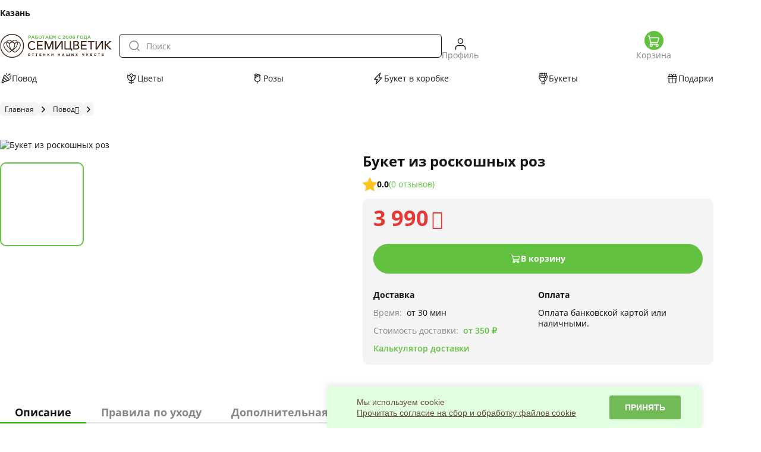

--- FILE ---
content_type: text/html; charset=UTF-8
request_url: https://kazan.semicvetic.com/product/roskoshnye_rozy-15_AZ77-189778/
body_size: 57629
content:
<!DOCTYPE html>
<html lang="ru">
<head>
        <!-- Пред загрузка соединений для увеличения скорости подключения -->
    <link rel="dns-prefetch" href="//cdn.diginetica.net"> <!-- Ссылка на сервис: https://anyquery.diginetica.com/ -->
    <!-- --><link rel="dns-prefetch" href="//fonts.googleapis.com">
    <link rel="dns-prefetch" href="//www.googletagmanager.com"> <!-- Ссылка на сервис: https://tagmanager.google.com/ -->
    <!-- --><link rel="dns-prefetch" href="//mc.yandex.ru">
    <!-- --><link rel="dns-prefetch" href="//www.google-analytics.com">
    <!-- --><link rel="dns-prefetch" href="//cllctr.roistat.com">
    <!-- --><link rel="dns-prefetch" href="//cloud.roistat.com">
    <!-- --><link rel="dns-prefetch" href="//cdn.retailrocket.ru">
    <!-- --><link rel="dns-prefetch" href="//cdn.uxfeedback.ru">
    <!-- --><link rel="dns-prefetch" href="//api.flocktory.com">
    <!-- --><!-- --><link rel="dns-prefetch" href="//assets.flocktory.com">
    <link rel="dns-prefetch" href="//aan8bq.ru"> <!-- Ссылка на сервис: https://advcake.com/ -->
    <!-- --><link rel="dns-prefetch" href="//gdeslon.ru">
    <!-- --><link rel="dns-prefetch" href="//clicks.gdeslon.ru">
    <!-- --><link rel="dns-prefetch" href="//static.indoleads.com">
    <!-- --><link rel="dns-prefetch" href="//dmrtx.com">
    <!-- --><!-- --><link rel="dns-prefetch" href="//dpartaptm.com">
    <!-- --><link rel="dns-prefetch" href="//x.cnt.my">
    <!-- --><!-- --><link rel="dns-prefetch" href="//citydsp.com">
    <!-- --><!-- --><!-- --><link rel="dns-prefetch" href="//retagro.com">
    <!-- --><!-- --><!-- --><link rel="dns-prefetch" href="//licumezy.com">
    <!-- --><!-- --><!-- --><link rel="dns-prefetch" href="//c.licumezy.com">
    <!-- --><!-- --><!-- --><link rel="dns-prefetch" href="//m.licumezy.com">
    <!-- --><!-- --><!-- --><link rel="dns-prefetch" href="//stikilo.com">
    <!-- \ Пред загрузка соединений для увеличения скорости подключения -->

    <meta http-equiv="Content-Type" content="text/html; charset=UTF-8">
            <link rel="manifest" href="/manifest.json">
        <link rel="icon" href="/favicon.ico" type="image/x-icon">
    <meta http-equiv="X-UA-Compatible" content="IE=edge">
    <meta name="viewport" content="width=device-width, initial-scale=1, maximum-scale=5">
    <meta name="format-detection" content="telephone=no">        <meta name="google-site-verification" content="TgIVuzydPFGdxOKZx8APiakGLw_Z2zgqoCu3WBWPC0E">
        <meta name="yandex-verification" content="a8acaf27e2f02fb6" />    <link rel="canonical"
          href="https://kazan.semicvetic.com/product/roskoshnye_rozy-15_AZ77-189778/">
    <meta property="og:url"
          content="https://kazan.semicvetic.com/product/roskoshnye_rozy-15_AZ77-189778/">
    <meta property="og:type" content="website">
    <meta property="og:title" content='Букет из роскошных роз купить с доставкой в интернет-магазине Семицветик в Казани'>
    <meta property="og:description" content='Букет из роскошных роз купить в Казани ✓ Цена, фото, отзывы ✿ Бесплатная доставка от компании Семицветик'>
    <meta property="og:image"
          content="https://semicvetic.com/upload/dev2fun.imagecompress/webp/iblock/bb8/bb8a25c01ef41f2af57465554ee1f5cf.webp">

    
    <title>Букет из роскошных роз купить с доставкой в интернет-магазине Семицветик в Казани</title>

            <!-- Google Tag Manager -->
        <script data-skip-moving="true">(function (w, d, s, l, i) {
                w[l] = w[l] || [];
                w[l].push({
                    'gtm.start':
                        new Date().getTime(), event: 'gtm.js'
                });
                var f = d.getElementsByTagName(s)[0],
                    j = d.createElement(s), dl = l != 'dataLayer' ? '&l=' + l : '';
                j.async = true;
                j.src =
                    'https://www.googletagmanager.com/gtm.js?id=' + i + dl;
                f.parentNode.insertBefore(j, f);
            })(window, document, 'script', 'dataLayer', 'GTM-NM3SQP6');</script>
        <!-- End Google Tag Manager -->

        <!-- MindBox -->
                        <!-- End MindBox -->
        <script data-skip-moving="true" type="text/javascript">
        window.path = '/local/templates/semicvetic2024';
        window.mobile = false;
        if (window.innerWidth < 1024) {
            window.mobile = true;
        }
    </script>
    <meta name="keywords" content="Букет из роскошных роз, купить Букет из роскошных роз, Букет из роскошных роз купить дешево, Букет из роскошных роз с доставкой, Букет из роскошных роз купить с доставкой" />
<meta name="description" content="Букет из роскошных роз купить в Казани ✓ Цена, фото, отзывы ✿ Бесплатная доставка от компании Семицветик" />





<script data-skip-moving="true">(function(w, d, n) {var cl = "bx-core";var ht = d.documentElement;var htc = ht ? ht.className : undefined;if (htc === undefined || htc.indexOf(cl) !== -1){return;}var ua = n.userAgent;if (/(iPad;)|(iPhone;)/i.test(ua)){cl += " bx-ios";}else if (/Windows/i.test(ua)){cl += ' bx-win';}else if (/Macintosh/i.test(ua)){cl += " bx-mac";}else if (/Linux/i.test(ua) && !/Android/i.test(ua)){cl += " bx-linux";}else if (/Android/i.test(ua)){cl += " bx-android";}cl += (/(ipad|iphone|android|mobile|touch)/i.test(ua) ? " bx-touch" : " bx-no-touch");cl += w.devicePixelRatio && w.devicePixelRatio >= 2? " bx-retina": " bx-no-retina";if (/AppleWebKit/.test(ua)){cl += " bx-chrome";}else if (/Opera/.test(ua)){cl += " bx-opera";}else if (/Firefox/.test(ua)){cl += " bx-firefox";}ht.className = htc ? htc + " " + cl : cl;})(window, document, navigator);</script>

<link href="/bitrix/cache/css/s1/semicvetic2024/page_1dd2ef4a08d044c97986ca67064c7aa8/page_1dd2ef4a08d044c97986ca67064c7aa8_v1.css?176638597049047" type="text/css"  rel="stylesheet" />
<link href="/bitrix/cache/css/s1/semicvetic2024/default_fca137c99433a3d49bb8d9c8bf9f7237/default_fca137c99433a3d49bb8d9c8bf9f7237_v1.css?176638596611013" type="text/css"  rel="stylesheet" />
<link href="/bitrix/cache/css/s1/semicvetic2024/template_5581e0946ede6085bb527afe893f71d4/template_5581e0946ede6085bb527afe893f71d4_v1.css?1769069166829881" type="text/css"  data-template-style="true" rel="stylesheet" />
    <link rel="preconnect" href="https://fonts.googleapis.com">
    <link rel="preconnect" href="https://fonts.gstatic.com" crossorigin>
    <link href="https://fonts.googleapis.com/css2?family=Bebas+Neue&display=swap" rel="stylesheet">

        <meta name="robots" content="noyaca">

        
</head>
<body class="">

    <!-- Google Tag Manager (noscript) -->
    <noscript>
        <iframe src="https://www.googletagmanager.com/ns.html?id=GTM-NM3SQP6" height="0" width="0"
                style="display:none;visibility:hidden"></iframe>
    </noscript>
    <!-- End Google Tag Manager (noscript) -->
    <div class="wrapper_body" data-id-city="35">
    <div id="panel">
            </div>
    <section id="header_fix" class="hidden-xs hidden-sm">
                <div class="container-new">
            <div class="header_fix">
                <div class="logo_fix">
                    <a href="/"></a>
                </div>
                <div class="link_fix">
                    <div class="nav-main-menu">
                        
    <ul class="top-menu">
                            <li class="item_top_menu no-border">
                <a href="/internet-magazin/povod/" class="dropdown section_view" data-sectionid="21472">
                    <span class="menu-ico">
                            <svg width="20" height="20" viewBox="0 0 20 20" fill="none" xmlns="http://www.w3.org/2000/svg">
<g id="Confetti">
<path id="Vector" d="M8.71034 4.11172C8.56355 3.96531 8.38224 3.85824 8.18316 3.80037C7.98407 3.74251 7.77362 3.73572 7.57122 3.78064C7.36882 3.82556 7.18099 3.92073 7.02507 4.05738C6.86916 4.19402 6.75017 4.36774 6.67909 4.5625L2.57831 15.8422C2.51094 16.0282 2.48918 16.2276 2.51485 16.4238C2.54052 16.62 2.61288 16.8071 2.72585 16.9695C2.83881 17.1319 2.98909 17.2649 3.16406 17.3572C3.33904 17.4495 3.53361 17.4985 3.73143 17.5C3.87708 17.499 4.02144 17.4726 4.15799 17.4219L15.4369 13.3203C15.6317 13.2493 15.8055 13.1304 15.9422 12.9745C16.079 12.8186 16.1742 12.6308 16.2192 12.4284C16.2642 12.226 16.2575 12.0155 16.1997 11.8164C16.1419 11.6173 16.0349 11.4359 15.8885 11.2891L8.71034 4.11172ZM8.05956 14.675L5.32518 11.9406L6.35331 9.11172L10.8885 13.6469L8.05956 14.675ZM3.76268 16.2375L4.85643 13.2367L6.76659 15.1469L3.76268 16.2375ZM12.1877 13.175L6.82518 7.8125L7.84081 5.01016L14.9838 12.1531L12.1877 13.175ZM12.5002 5.625C12.5119 5.20248 12.6142 4.7874 12.8002 4.40781C13.2142 3.58047 13.9955 3.125 15.0002 3.125C15.5236 3.125 15.8596 2.94609 16.0666 2.56172C16.1756 2.34668 16.2382 2.11111 16.2502 1.87031C16.2508 1.70455 16.3172 1.54583 16.4349 1.42906C16.5525 1.31229 16.7118 1.24703 16.8775 1.24766C17.0433 1.24828 17.202 1.31472 17.3188 1.43237C17.4356 1.55002 17.5008 1.70924 17.5002 1.875C17.5002 2.87969 16.8346 4.375 15.0002 4.375C14.4767 4.375 14.1408 4.55391 13.9338 4.93828C13.8248 5.15332 13.7622 5.38889 13.7502 5.62969C13.7499 5.71176 13.7334 5.79298 13.7017 5.86869C13.67 5.9444 13.6237 6.01312 13.5655 6.07094C13.5072 6.12876 13.4381 6.17454 13.3622 6.20567C13.2862 6.23679 13.2049 6.25265 13.1228 6.25234C13.0408 6.25204 12.9595 6.23556 12.8838 6.20387C12.8081 6.17218 12.7394 6.12588 12.6816 6.06763C12.6238 6.00937 12.578 5.9403 12.5469 5.86436C12.5157 5.78841 12.4999 5.70708 12.5002 5.625ZM10.6252 3.125V1.25C10.6252 1.08424 10.691 0.925268 10.8082 0.808058C10.9254 0.690848 11.0844 0.625 11.2502 0.625C11.4159 0.625 11.5749 0.690848 11.6921 0.808058C11.8093 0.925268 11.8752 1.08424 11.8752 1.25V3.125C11.8752 3.29076 11.8093 3.44973 11.6921 3.56694C11.5749 3.68415 11.4159 3.75 11.2502 3.75C11.0844 3.75 10.9254 3.68415 10.8082 3.56694C10.691 3.44973 10.6252 3.29076 10.6252 3.125ZM18.5674 9.55781C18.6254 9.61588 18.6714 9.68481 18.7028 9.76066C18.7342 9.83651 18.7503 9.9178 18.7503 9.99989C18.7502 10.082 18.734 10.1632 18.7026 10.2391C18.6711 10.3149 18.625 10.3838 18.567 10.4418C18.5089 10.4998 18.44 10.5458 18.3641 10.5772C18.2883 10.6086 18.207 10.6247 18.1249 10.6247C18.0428 10.6246 17.9615 10.6084 17.8857 10.577C17.8099 10.5455 17.741 10.4995 17.683 10.4414L16.433 9.19141C16.3157 9.07413 16.2498 8.91507 16.2498 8.74922C16.2498 8.58337 16.3157 8.42431 16.433 8.30703C16.5503 8.18976 16.7093 8.12387 16.8752 8.12387C17.041 8.12387 17.2001 8.18976 17.3174 8.30703L18.5674 9.55781ZM18.9478 6.21797L17.0728 6.84297C16.9156 6.89539 16.7439 6.88319 16.5957 6.80906C16.4474 6.73492 16.3346 6.60492 16.2822 6.44766C16.2298 6.29039 16.242 6.11874 16.3161 5.97047C16.3903 5.8222 16.5203 5.70945 16.6775 5.65703L18.5525 5.03203C18.7098 4.97961 18.8814 4.99181 19.0297 5.06594C19.178 5.14008 19.2907 5.27008 19.3431 5.42734C19.3956 5.58461 19.3834 5.75626 19.3092 5.90453C19.2351 6.0528 19.1051 6.16555 18.9478 6.21797Z" fill="#151515"/>
</g>
</svg>
                        </span>                    Повод                </a>
                                <span class="menu-arrow"></span>
                    <ul class="submenu_mobile mob-show">
                                                                            <li class="wrap_colum_link base_column">
                                <div class="column_name">&nbsp;</div>
                                <div class="column_texts">
                                    <ul class="img_menu"><li><a href="/internet-magazin/povod/na_den_rozhdeniya/" class="section_view" data-sectionid="66391">День рождения</a></li><li><a href="/internet-magazin/povod/bukety_na_svadbu/" class="section_view" data-sectionid="66401">Свадьба</a></li></ul>                                </div>
                            </li>
                                                    <li class="wrap_colum_link base_column">
                                <div class="column_name">&nbsp;</div>
                                <div class="column_texts">
                                    <ul class="img_menu"><li><a href="/internet-magazin/povod/primirenie/" class="section_view" data-sectionid="130372">Примирение</a></li></ul>                                </div>
                            </li>
                                                    <li class="wrap_colum_link base_column">
                                <div class="column_name">&nbsp;</div>
                                <div class="column_texts">
                                    <ul class="img_menu"><li><a href="/internet-magazin/povod/bukety_na_8_marta/" class="section_view" data-sectionid="66404">8 марта</a></li><li><a href="/internet-magazin/povod/posledniy_zvonok_i_vypusknoy/" class="section_view" data-sectionid="66389">Последний звонок</a></li><li><a href="/internet-magazin/povod/bukety_k_1_sentyabrya/" class="section_view" data-sectionid="206761">1 сентября</a></li><li><a href="/internet-magazin/povod/bukety_na_den_uchitelya/" class="section_view" data-sectionid="66406">День Учителя</a></li><li><a href="/internet-magazin/povod/tsvety_na_den_materi/" class="section_view" data-sectionid="66393">День матери</a></li><li><a href="/internet-magazin/povod/k_novomu_godu/" class="section_view" data-sectionid="66396">Новый год</a></li></ul>                                </div>
                            </li>
                                            </ul>
                    <ul class="submenu mob-hide">
                                                                            <li class="wrap_colum_link">
                                <div class="column_name">
                                    Личные праздники                                </div>
                                <div class="column_texts">
                                <ul class="img_menu"><li><a href="/internet-magazin/povod/na_den_rozhdeniya/" class="section_view" data-sectionid="66391">День рождения</a></li><li><a href="/internet-magazin/povod/bukety_na_svadbu/" class="section_view" data-sectionid="66401">Свадьба</a></li></ul>                                </div>
                            </li>
                                                    <li class="wrap_colum_link">
                                <div class="column_name">
                                    Поводы                                </div>
                                <div class="column_texts">
                                <ul class="img_menu"><li><a href="/internet-magazin/povod/primirenie/" class="section_view" data-sectionid="130372">Примирение</a></li></ul>                                </div>
                            </li>
                                                    <li class="wrap_colum_link">
                                <div class="column_name">
                                    Сезонные праздники                                </div>
                                <div class="column_texts">
                                <ul class="img_menu"><li><a href="/internet-magazin/povod/bukety_na_8_marta/" class="section_view" data-sectionid="66404">8 марта</a></li><li><a href="/internet-magazin/povod/posledniy_zvonok_i_vypusknoy/" class="section_view" data-sectionid="66389">Последний звонок</a></li><li><a href="/internet-magazin/povod/bukety_k_1_sentyabrya/" class="section_view" data-sectionid="206761">1 сентября</a></li><li><a href="/internet-magazin/povod/bukety_na_den_uchitelya/" class="section_view" data-sectionid="66406">День Учителя</a></li><li><a href="/internet-magazin/povod/tsvety_na_den_materi/" class="section_view" data-sectionid="66393">День матери</a></li><li><a href="/internet-magazin/povod/k_novomu_godu/" class="section_view" data-sectionid="66396">Новый год</a></li></ul>                                </div>
                            </li>
                                                                    </ul>
                            </li>
                    <li class="item_top_menu no-border">
                <a href="/internet-magazin/cveti/" class="dropdown section_view" data-sectionid="363">
                    <span class="menu-ico">
                            <svg width="20" height="20" viewBox="0 0 20 20" fill="none" xmlns="http://www.w3.org/2000/svg">
<g id="FlowerTulip">
<path id="Vector" d="M16.25 3.75045C15.2988 3.74959 14.3579 3.9473 13.4875 4.33092C12.3078 2.34889 10.3688 1.36217 10.2797 1.31607C10.1929 1.27262 10.0971 1.25 10 1.25C9.9029 1.25 9.80714 1.27262 9.72031 1.31607C9.63125 1.36139 7.68906 2.34889 6.5125 4.33092C5.64209 3.9473 4.70119 3.74959 3.75 3.75045C3.58424 3.75045 3.42527 3.8163 3.30806 3.93351C3.19085 4.05072 3.125 4.20969 3.125 4.37545V7.50045C3.12706 9.21498 3.76889 10.867 4.92487 12.1332C6.08084 13.3995 7.66775 14.1887 9.375 14.3465V17.1145L6.52969 15.6911C6.45623 15.6543 6.37626 15.6324 6.29433 15.6266C6.21241 15.6208 6.13015 15.6312 6.05223 15.6571C5.97432 15.6831 5.90228 15.7242 5.84024 15.778C5.77819 15.8318 5.72735 15.8973 5.69062 15.9708C5.6539 16.0442 5.63199 16.1242 5.62617 16.2061C5.62035 16.288 5.63072 16.3703 5.65669 16.4482C5.68266 16.5261 5.72373 16.5982 5.77754 16.6602C5.83135 16.7223 5.89685 16.7731 5.97031 16.8098L9.72031 18.6848C9.80714 18.7283 9.9029 18.7509 10 18.7509C10.0971 18.7509 10.1929 18.7283 10.2797 18.6848L14.0297 16.8098C14.178 16.7356 14.2909 16.6056 14.3433 16.4482C14.3958 16.2909 14.3836 16.1191 14.3094 15.9708C14.2352 15.8224 14.1051 15.7096 13.9478 15.6571C13.7904 15.6047 13.6187 15.6169 13.4703 15.6911L10.625 17.1145V14.3465C12.3323 14.1887 13.9192 13.3995 15.0751 12.1332C16.2311 10.867 16.8729 9.21498 16.875 7.50045V4.37545C16.875 4.20969 16.8092 4.05072 16.6919 3.93351C16.5747 3.8163 16.4158 3.75045 16.25 3.75045ZM9.375 13.0911C8.00054 12.9357 6.73131 12.28 5.80921 11.249C4.8871 10.2179 4.3766 8.88366 4.375 7.50045V5.03482C5.74946 5.19022 7.01869 5.84591 7.94079 6.87694C8.8629 7.90796 9.3734 9.24223 9.375 10.6254V13.0911ZM10 7.76295C9.47422 6.62066 8.64654 5.6436 7.60625 4.93717C8.35391 3.70357 9.48125 2.91373 10 2.59342C10.5195 2.91217 11.6469 3.70201 12.3938 4.93717C11.3536 5.64378 10.526 6.62079 10 7.76295ZM15.625 7.50045C15.6234 8.88366 15.1129 10.2179 14.1908 11.249C13.2687 12.28 11.9995 12.9357 10.625 13.0911V10.6254C10.6266 9.24223 11.1371 7.90796 12.0592 6.87694C12.9813 5.84591 14.2505 5.19022 15.625 5.03482V7.50045Z" fill="#151515"/>
</g>
</svg>
                        </span>                    Цветы                </a>
                                <span class="menu-arrow"></span>
                    <ul class="submenu_mobile mob-show">
                                                                            <li class="wrap_colum_link base_column">
                                <div class="column_name">&nbsp;</div>
                                <div class="column_texts">
                                    <ul class="img_menu"><li><a href="/internet-magazin/cveti/alstromerii/" class="section_view" data-sectionid="7224">Альстромерии</a></li><li><a href="/internet-magazin/cveti/gvozdiki/" class="section_view" data-sectionid="51455">Гвоздики</a></li><li><a href="/internet-magazin/cveti/gortenzii/" class="section_view" data-sectionid="42201">Гортензии</a></li><li><a href="/internet-magazin/cveti/irisy/" class="section_view" data-sectionid="7222">Ирисы</a></li></ul>                                </div>
                            </li>
                                                    <li class="wrap_colum_link base_column">
                                <div class="column_name">&nbsp;</div>
                                <div class="column_texts">
                                    <ul class="img_menu"><li><a href="/internet-magazin/cveti/liziantusy/" class="section_view" data-sectionid="7227">Лизиантусы</a></li><li><a href="/internet-magazin/cveti/lilii/" class="section_view" data-sectionid="7225">Лилии</a></li><li><a href="/internet-magazin/cveti/kupit_piony/" class="section_view" data-sectionid="7226">Пионы</a></li><li><a href="/internet-magazin/cveti/rozy/" class="section_view" data-sectionid="7219">Розы</a></li></ul>                                </div>
                            </li>
                                                    <li class="wrap_colum_link base_column">
                                <div class="column_name">&nbsp;</div>
                                <div class="column_texts">
                                    <ul class="img_menu"><li><a href="/internet-magazin/cveti/romashki/" class="section_view" data-sectionid="7228">Ромашки</a></li><li><a href="/internet-magazin/cveti/tyulpany/" class="section_view" data-sectionid="7220">Тюльпаны</a></li><li><a href="/internet-magazin/cveti/khrizantemy/" class="section_view" data-sectionid="7221">Хризантемы</a></li></ul>                                </div>
                            </li>
                                            </ul>
                    <ul class="submenu mob-hide">
                                                    <li class="wrap_colum_link base_column">
                                <div class="column_name">&nbsp;</div>
                                <div class="column_texts">
                                    <ul class="img_menu"><li><a href="/internet-magazin/cveti/alstromerii/" class="section_view" data-sectionid="7224">Альстромерии</a></li><li><a href="/internet-magazin/cveti/gvozdiki/" class="section_view" data-sectionid="51455">Гвоздики</a></li><li><a href="/internet-magazin/cveti/gortenzii/" class="section_view" data-sectionid="42201">Гортензии</a></li><li><a href="/internet-magazin/cveti/irisy/" class="section_view" data-sectionid="7222">Ирисы</a></li></ul>                                </div>
                            </li>
                                                    <li class="wrap_colum_link base_column">
                                <div class="column_name">&nbsp;</div>
                                <div class="column_texts">
                                    <ul class="img_menu"><li><a href="/internet-magazin/cveti/liziantusy/" class="section_view" data-sectionid="7227">Лизиантусы</a></li><li><a href="/internet-magazin/cveti/lilii/" class="section_view" data-sectionid="7225">Лилии</a></li><li><a href="/internet-magazin/cveti/kupit_piony/" class="section_view" data-sectionid="7226">Пионы</a></li><li><a href="/internet-magazin/cveti/rozy/" class="section_view" data-sectionid="7219">Розы</a></li></ul>                                </div>
                            </li>
                                                    <li class="wrap_colum_link base_column">
                                <div class="column_name">&nbsp;</div>
                                <div class="column_texts">
                                    <ul class="img_menu"><li><a href="/internet-magazin/cveti/romashki/" class="section_view" data-sectionid="7228">Ромашки</a></li><li><a href="/internet-magazin/cveti/tyulpany/" class="section_view" data-sectionid="7220">Тюльпаны</a></li><li><a href="/internet-magazin/cveti/khrizantemy/" class="section_view" data-sectionid="7221">Хризантемы</a></li></ul>                                </div>
                            </li>
                                                                                            </ul>
                            </li>
                    <li class="item_top_menu no-border">
                <a href="/internet-magazin/cveti/rozy/" class="dropdown section_view" data-sectionid="21813">
                    <span class="menu-ico">
                            <svg xmlns="http://www.w3.org/2000/svg" fill="none" viewBox="0 0 20 20"><path fill="#151515" fill-rule="evenodd" d="M7.248 1.463c-.247.112-.713.819-1.08 1.637a8.893 8.893 0 0 1-.151.327 4.357 4.357 0 0 1-.447-.075c-.495-.097-.7-.106-.83-.038a.685.685 0 0 0-.302.349c-.086.258-.027.427.263.752.612.686.831 1.316.784 2.252a6.277 6.277 0 0 1-.054.616c-.05.27-.074 1.341-.037 1.631.034.259.032.269-.065.461a4.693 4.693 0 0 0-.351 1.1c-.071.383-.079 1.264-.015 1.625a3.93 3.93 0 0 0 1.049 2.042c.789.797 1.882 1.284 3.163 1.41l.225.022v1.273c0 1.253.001 1.274.075 1.421a.584.584 0 0 0 1.05 0c.074-.147.075-.168.075-1.422v-1.273l.208-.022c1.232-.128 2.275-.6 3.062-1.383.731-.727 1.097-1.493 1.2-2.514.066-.661-.026-1.33-.319-2.312-.417-1.4-.458-1.86-.229-2.586.149-.471.352-.832.789-1.401.334-.433.372-.645.166-.916-.205-.27-.372-.291-1.058-.136a4.443 4.443 0 0 1-.468.092 16 16 0 0 1-.218-.428c-.265-.532-.616-1.175-.743-1.362-.15-.222-.324-.286-.705-.26-.517.036-1.301.235-1.918.486l-.242.099-.304-.269c-.537-.475-1.44-1.009-2.018-1.193-.263-.083-.38-.085-.555-.005m.869 1.458c.541.305.926.601.825.636a6.679 6.679 0 0 0-.412.274l-.371.259-.304-.113a10.404 10.404 0 0 0-.481-.165c-.205-.059-.204-.05-.016-.429.206-.412.347-.65.387-.65.021 0 .189.085.372.188m4.075.687c.055.069.583 1.095.57 1.107-.007.006-.282.101-.612.211-.33.11-.852.3-1.161.422l-.56.222-.291-.277a4.982 4.982 0 0 0-.513-.426 1.484 1.484 0 0 1-.224-.169c-.001-.01.153-.111.341-.224a7.161 7.161 0 0 1 1.941-.809c.42-.109.463-.114.509-.057M6.983 4.95c.764.235 1.55.601 1.993.929.141.105.257.201.257.214 0 .013-.176.114-.39.223-.926.475-1.564.862-2.004 1.218-.117.094-.22.163-.229.154-.009-.01.002-.179.025-.378a9.06 9.06 0 0 0 .043-.877c.001-.574-.052-.919-.208-1.38l-.095-.278.154.041c.085.023.289.083.454.134m6.639.825c-.299.663-.387 1.015-.411 1.642-.026.663.029 1.002.338 2.083.134.467.268.991.297 1.164.192 1.12-.16 2.13-.979 2.814-.44.367-.779.546-1.355.716-.522.154-.823.19-1.579.187-.572-.001-.743-.014-1.05-.077-.743-.152-1.269-.38-1.748-.758-.668-.529-1.033-1.296-1.035-2.173-.002-1.383.681-2.456 2.132-3.353C9.395 7.3 11.255 6.465 12.733 6c.303-.096.61-.193.684-.218.173-.056.228-.058.205-.007"/></svg>                        </span>                    Розы                </a>
                                <span class="menu-arrow"></span>
                    <ul class="submenu_mobile mob-show">
                                                                            <li class="wrap_colum_link base_column">
                                <div class="column_name">&nbsp;</div>
                                <div class="column_texts">
                                    <ul class="img_menu"><li><a href="/internet-magazin/cveti/rozy/krasnye_rozy/" class="section_view" data-sectionid="90269">Красные розы</a></li><li><a href="/internet-magazin/cveti/rozy/belye_rozy/" class="section_view" data-sectionid="90270">Белые розы</a></li></ul>                                </div>
                            </li>
                                                    <li class="wrap_colum_link base_column">
                                <div class="column_name">&nbsp;</div>
                                <div class="column_texts">
                                    <ul class="img_menu"><li><a href="/internet-magazin/cveti/rozy/101_roza/" class="section_view" data-sectionid="90268">101 роза</a></li><li><a href="/internet-magazin/cveti/rozy/bukety_iz_51_rozy/" class="section_view" data-sectionid="90267">51 роза</a></li></ul>                                </div>
                            </li>
                                            </ul>
                    <ul class="submenu mob-hide">
                                                                            <li class="wrap_colum_link">
                                <div class="column_name">
                                    Цвет                                </div>
                                <div class="column_texts">
                                <ul class="img_menu"><li><a href="/internet-magazin/cveti/rozy/krasnye_rozy/" class="section_view" data-sectionid="90269">Красные розы</a></li><li><a href="/internet-magazin/cveti/rozy/belye_rozy/" class="section_view" data-sectionid="90270">Белые розы</a></li></ul>                                </div>
                            </li>
                                                    <li class="wrap_colum_link">
                                <div class="column_name">
                                    Количество                                </div>
                                <div class="column_texts">
                                <ul class="img_menu"><li><a href="/internet-magazin/cveti/rozy/101_roza/" class="section_view" data-sectionid="90268">101 роза</a></li><li><a href="/internet-magazin/cveti/rozy/bukety_iz_51_rozy/" class="section_view" data-sectionid="90267">51 роза</a></li></ul>                                </div>
                            </li>
                                                                    </ul>
                            </li>
                    <li class="item_top_menu no-border">
                <a href="/internet-magazin/bukety-v-korobkah/" class="dropdown section_view" data-sectionid="330">
                    <span class="menu-ico">
                            <svg xmlns="http://www.w3.org/2000/svg" fill="none" viewBox="0 0 20 20"><g clip-path="url(#a)"><path fill="#151515" fill-rule="evenodd" d="M14.064.085a.625.625 0 0 1 .284.725l-2.252 7.315h4.154a.625.625 0 0 1 .455 1.053l-10 10.625a.625.625 0 0 1-1.052-.612l2.251-7.316H3.75a.626.626 0 0 1-.455-1.054l10-10.625a.625.625 0 0 1 .769-.113v.002Zm-8.867 10.54H8.75a.626.626 0 0 1 .598.808l-1.71 5.554 7.165-7.612H11.25a.625.625 0 0 1-.597-.81l1.71-5.553-7.166 7.613Z" clip-rule="evenodd"/></g><defs><clipPath id="a"><path fill="#fff" d="M0 0h20v20H0z"/></clipPath></defs></svg>                        </span>                    Букет в коробке                </a>
                                <span class="menu-arrow"></span>
                    <ul class="submenu_mobile mob-show">
                                                                            <li class="wrap_colum_link base_column">
                                <div class="column_name">&nbsp;</div>
                                <div class="column_texts">
                                    <ul class="img_menu"><li><a href="/internet-magazin/bukety-v-korobkah/bukety-v-shlyapnyh-korobkah/" class="section_view" data-sectionid="68104">Шляпные коробки</a></li></ul>                                </div>
                            </li>
                                            </ul>
                    <ul class="submenu mob-hide">
                                                    <li class="wrap_colum_link base_column">
                                <div class="column_name">&nbsp;</div>
                                <div class="column_texts">
                                    <ul class="img_menu"><li><a href="/internet-magazin/bukety-v-korobkah/bukety-v-shlyapnyh-korobkah/" class="section_view" data-sectionid="68104">Шляпные коробки</a></li></ul>                                </div>
                            </li>
                                                                                            </ul>
                            </li>
                    <li class="item_top_menu no-border">
                <a href="/internet-magazin/bouquets/" class="dropdown section_view" data-sectionid="22413">
                    <span class="menu-ico">
                            <svg width="15" height="20" viewBox="0 0 15 20" fill="none" xmlns="http://www.w3.org/2000/svg">
<g id="Group">
<g id="Group_2">
<g id="Group_3">
<path id="Vector" d="M7.61896 15.9488C8.6345 15.9488 9.62951 15.6413 10.5763 15.0347C11.4364 14.4837 12.2182 13.7122 12.8998 12.7417C14.2149 10.8694 15 8.41722 15 6.18222C15 5.93703 14.7868 5.73828 14.5238 5.73828C14.2608 5.73828 14.0476 5.93703 14.0476 6.18222C14.0476 8.25141 13.3206 10.5218 12.1031 12.2553C10.8323 14.0646 9.23979 15.061 7.61896 15.061C5.99813 15.061 4.40564 14.0646 3.13486 12.2553C1.91728 10.5218 1.19032 8.25141 1.19032 6.18222C1.19032 5.93703 0.977122 5.73828 0.714119 5.73828C0.451116 5.73828 0.237923 5.93703 0.237923 6.18222C0.237923 8.41722 1.02303 10.8694 2.33814 12.7417C3.01981 13.7122 3.80154 14.4837 4.66159 15.0347C5.60841 15.6413 6.60343 15.9488 7.61896 15.9488Z" fill="#151515"/>
</g>
<g id="Group_4">
<path id="Vector_2" d="M7.61896 9.07152C9.51479 9.07152 11.3039 8.81461 12.6567 8.34813C14.5934 7.68026 15 6.81916 15 6.21434C15 5.70362 14.7026 4.96176 13.2857 4.32775C13.0456 4.22041 12.764 4.32784 12.6566 4.56789C12.5492 4.80795 12.6567 5.08966 12.8967 5.19704C13.6174 5.51957 14.0476 5.89986 14.0476 6.21434C14.0476 6.99097 11.5433 8.11913 7.61896 8.11913C3.69463 8.11913 1.19032 6.99097 1.19032 6.21434C1.19032 5.89986 1.62056 5.51957 2.34114 5.19709C2.58119 5.08966 2.68871 4.80799 2.58128 4.56794C2.47385 4.32789 2.19209 4.22037 1.95213 4.3278C0.535355 4.96176 0.237923 5.70362 0.237923 6.21434C0.237923 6.81916 0.6445 7.68026 2.58124 8.34813C3.93406 8.81461 5.72313 9.07152 7.61896 9.07152Z" fill="#151515"/>
</g>
<g id="Group_5">
<path id="Vector_3" d="M11.4276 6.21435C12.7405 6.21435 13.8086 5.14624 13.8086 3.83337V0.976196C13.8086 0.713193 13.5954 0.5 13.3324 0.5C12.5727 0.5 11.8767 0.850147 11.4276 1.43706C10.9786 0.850147 10.2825 0.5 9.52283 0.5C9.25983 0.5 9.04663 0.713193 9.04663 0.976196V3.83337C9.04663 5.14624 10.1147 6.21435 11.4276 6.21435ZM12.8562 1.53177V3.83337C12.8562 4.6211 12.2153 5.26196 11.4276 5.26196C10.6399 5.26196 9.99903 4.6211 9.99903 3.83337V1.53177C10.3507 1.65306 10.6466 1.90754 10.8198 2.25402L11.0017 2.61779C11.0824 2.77907 11.2472 2.88098 11.4276 2.88098C11.608 2.88098 11.7729 2.77907 11.8535 2.61774L12.0354 2.25397C12.2087 1.90754 12.5045 1.65306 12.8562 1.53177Z" fill="#151515"/>
</g>
<g id="Group_6">
<path id="Vector_4" d="M7.61902 6.21435C8.93189 6.21435 10 5.14624 10 3.83337V0.976196C10 0.713193 9.78681 0.5 9.5238 0.5C8.76413 0.5 8.06807 0.850147 7.61902 1.43706C7.16997 0.850147 6.47391 0.5 5.71424 0.5C5.45123 0.5 5.23804 0.713193 5.23804 0.976196V3.83337C5.23804 5.14624 6.30615 6.21435 7.61902 6.21435ZM9.04761 1.53177V3.83337C9.04761 4.6211 8.40674 5.26196 7.61902 5.26196C6.8313 5.26196 6.19043 4.6211 6.19043 3.83337V1.53177C6.54215 1.65306 6.83796 1.90754 7.0112 2.25402L7.19311 2.61779C7.27378 2.77907 7.43864 2.88098 7.61902 2.88098C7.7994 2.88098 7.96426 2.77907 8.04493 2.61774L8.22684 2.25397C8.40008 1.90754 8.69589 1.65306 9.04761 1.53177Z" fill="#151515"/>
</g>
<g id="Group_7">
<path id="Vector_5" d="M3.80847 6.21435C5.12135 6.21435 6.18945 5.14624 6.18945 3.83337V0.976196C6.18945 0.713193 5.97626 0.5 5.71326 0.5C4.95358 0.5 4.25753 0.850147 3.80847 1.43706C3.35942 0.850147 2.66336 0.5 1.90369 0.5C1.64069 0.5 1.42749 0.713193 1.42749 0.976196V3.83337C1.42749 5.14624 2.4956 6.21435 3.80847 6.21435ZM5.23706 1.53177V3.83337C5.23706 4.6211 4.5962 5.26196 3.80847 5.26196C3.02075 5.26196 2.37989 4.6211 2.37989 3.83337V1.53177C2.7316 1.65306 3.02742 1.90754 3.20066 2.25402L3.38256 2.61779C3.46323 2.77907 3.62809 2.88098 3.80847 2.88098C3.98886 2.88098 4.15372 2.77907 4.23438 2.61774L4.41629 2.25397C4.58953 1.90754 4.88534 1.65306 5.23706 1.53177Z" fill="#151515"/>
</g>
<g id="Group_8">
<path id="Vector_6" d="M5.23841 19.4999H10.0004C10.2634 19.4999 10.4766 19.3011 10.4766 19.056V17.7242C10.4766 16.2554 9.19483 15.0605 7.61939 15.0605C6.04394 15.0605 4.76221 16.2554 4.76221 17.7242V19.056C4.76221 19.3011 4.9754 19.4999 5.23841 19.4999ZM9.52417 18.612H5.7146V17.7242C5.7146 16.745 6.56909 15.9484 7.61939 15.9484C8.66968 15.9484 9.52417 16.745 9.52417 17.7242V18.612Z" fill="#151515"/>
</g>
<g id="Group_9">
<path id="Vector_7" d="M3.80896 8.67628C4.07196 8.67628 4.28516 8.46309 4.28516 8.20009V5.73791C4.28516 5.47491 4.07196 5.26172 3.80896 5.26172C3.54596 5.26172 3.33276 5.47491 3.33276 5.73791V8.20009C3.33276 8.46309 3.54596 8.67628 3.80896 8.67628Z" fill="#151515"/>
</g>
<g id="Group_10">
<path id="Vector_8" d="M7.61951 9.07129C7.88251 9.07129 8.0957 8.85809 8.0957 8.59509V5.73791C8.0957 5.47491 7.88251 5.26172 7.61951 5.26172C7.3565 5.26172 7.14331 5.47491 7.14331 5.73791V8.59509C7.14331 8.85809 7.3565 9.07129 7.61951 9.07129Z" fill="#151515"/>
</g>
<g id="Group_11">
<path id="Vector_9" d="M11.4281 8.67642C11.6911 8.67642 11.9043 8.46323 11.9043 8.20023V5.73791C11.9043 5.47491 11.6911 5.26172 11.4281 5.26172C11.1651 5.26172 10.9519 5.47491 10.9519 5.73791V8.20023C10.9519 8.46323 11.1651 8.67642 11.4281 8.67642Z" fill="#151515"/>
</g>
<g id="Group_12">
<path id="Vector_10" d="M7.61947 15.9483C7.73838 15.9483 7.85738 15.9071 7.94976 15.8241C9.44959 14.4774 10.2759 12.7276 10.3395 10.7637C10.3872 9.28771 10.0173 8.64876 10.0004 8.60379C9.91337 8.37246 9.74861 8.52274 9.50037 8.60385C9.25236 8.68487 8.91384 8.37254 9.00037 8.60379C9.00656 8.62066 9.43526 9.45543 9.3864 10.7694C9.32178 12.5076 8.61615 13.9931 7.28909 15.1847C7.09966 15.3547 7.09399 15.6358 7.27642 15.8124C7.3699 15.9028 7.49461 15.9483 7.61947 15.9483Z" fill="#151515"/>
</g>
</g>
</g>
</svg>
                        </span>                    Букеты                </a>
                                <span class="menu-arrow"></span>
                    <ul class="submenu_mobile mob-show">
                                                                            <li class="wrap_colum_link base_column">
                                <div class="column_name">&nbsp;</div>
                                <div class="column_texts">
                                    <ul class="img_menu"><li><a href="/internet-magazin/svadebnaya-floristika/svadebnye_bukety/" class="section_view" data-sectionid="124340">Свадебные букеты</a></li><li><a href="/internet-magazin/svadebnaya-floristika/bukety_nevesty/" class="section_view" data-sectionid="124341">Букет невесты</a></li><li><a href="/internet-magazin/bukety-v-korobkah/" class="section_view" data-sectionid="195045">Букеты в коробках</a></li></ul>                                </div>
                            </li>
                                            </ul>
                    <ul class="submenu mob-hide">
                                                    <li class="wrap_colum_link base_column">
                                <div class="column_name">&nbsp;</div>
                                <div class="column_texts">
                                    <ul class="img_menu"><li><a href="/internet-magazin/svadebnaya-floristika/svadebnye_bukety/" class="section_view" data-sectionid="124340">Свадебные букеты</a></li><li><a href="/internet-magazin/svadebnaya-floristika/bukety_nevesty/" class="section_view" data-sectionid="124341">Букет невесты</a></li><li><a href="/internet-magazin/bukety-v-korobkah/" class="section_view" data-sectionid="195045">Букеты в коробках</a></li></ul>                                </div>
                            </li>
                                                                            <li class="wrap_colum_link">
                                <div class="column_name">
                                    Композиции                                </div>
                                <div class="column_texts">
                                <ul class="img_menu"><li><a href="/internet-magazin/cveti/rozy/korziny_s_rozami/" class="section_view" data-sectionid="7260">Корзины с розами</a></li><li><a href="/internet-magazin/svadebnaya-floristika/" class="section_view" data-sectionid="91442">Свадебные букеты и композиции</a></li><li><a href="/internet-magazin/kompozitsii/tsvety_v_probirke/" class="section_view" data-sectionid="76531">Цветы в пробирках</a></li></ul>                                </div>
                            </li>
                                                    <li class="wrap_colum_link">
                                <div class="column_name">
                                    Букеты по составу                                </div>
                                <div class="column_texts">
                                <ul class="img_menu"><li><a href="/internet-magazin/bouquets/s_gvozdikami/" class="section_view" data-sectionid="114016">С гвоздиками</a></li><li><a href="/internet-magazin/bouquets/s_gerberami/" class="section_view" data-sectionid="114015">С герберами</a></li><li><a href="/internet-magazin/bouquets/bukety_s_rozami/" class="section_view" data-sectionid="114013">С розами</a></li><li><a href="/internet-magazin/bouquets/s_tyulpanami/" class="section_view" data-sectionid="114017">С тюльпанами</a></li><li><a href="/internet-magazin/bouquets/s_hrizantemami/" class="section_view" data-sectionid="114014">С хризантемами</a></li></ul>                                </div>
                            </li>
                                                                    </ul>
                            </li>
                    <li class="item_top_menu no-border">
                <a href="/internet-magazin/podarki/" class="dropdown section_view" data-sectionid="332">
                    <span class="menu-ico">
                            <svg xmlns="http://www.w3.org/2000/svg" fill="none" viewBox="0 0 20 20"><path fill="#151515" fill-rule="evenodd" d="M5.725 1.953c-.841.152-1.631.805-1.964 1.623-.296.726-.24 1.642.142 2.311L4 6.058l-.492.017c-.397.013-.528.031-.683.09a1.528 1.528 0 0 0-.832.83c-.074.183-.076.218-.076 1.338 0 1.126.001 1.154.077 1.342.148.366.475.692.827.824.099.037.308.077.463.089l.283.022v2.709c0 3.045-.001 3.03.231 3.498.318.641.917 1.108 1.58 1.234.391.074 8.853.074 9.244 0 .656-.124 1.269-.603 1.581-1.234.231-.469.23-.455.23-3.498V10.61l.283-.022c.155-.012.364-.052.463-.089.352-.132.679-.458.827-.824.076-.188.077-.216.077-1.342 0-1.126-.001-1.154-.077-1.341a1.528 1.528 0 0 0-.834-.828c-.151-.058-.286-.076-.68-.089L16 6.058l.097-.171c.143-.25.231-.502.287-.816.163-.925-.119-1.786-.796-2.429-.604-.574-1.327-.81-2.185-.715-.721.08-1.339.366-1.974.913-.432.371-.996 1.119-1.283 1.702A1.41 1.41 0 0 1 10 4.8a1.41 1.41 0 0 1-.146-.258 6.5 6.5 0 0 0-.747-1.137C8.189 2.27 6.938 1.733 5.725 1.953m.993 1.198c.726.187 1.387.764 1.934 1.688.154.261.454.916.529 1.153l.023.075H7.643c-1.667 0-1.766-.008-2.084-.171-.192-.098-.497-.397-.603-.59a1.51 1.51 0 0 1 .02-1.48 1.88 1.88 0 0 1 .585-.556 1.75 1.75 0 0 1 1.157-.119m7.398 0c.28.073.491.198.696.414.205.214.3.383.371.658.09.342.046.726-.12 1.052a1.857 1.857 0 0 1-.591.602c-.334.182-.418.19-2.112.19-.858 0-1.56-.008-1.56-.016 0-.043.282-.716.388-.927.278-.553.731-1.139 1.143-1.48a2.89 2.89 0 0 1 .936-.492 1.93 1.93 0 0 1 .849-.001M9.4 8.333V9.4H3.264l-.082-.082-.082-.082V7.43l.082-.082.082-.081H9.4v1.066m7.418-.985.082.082v1.806l-.082.082-.082.082H10.6V7.267h6.136l.082.081M9.4 13.75v3.15H7.542c-2.041-.001-2.043-.001-2.323-.202a1.315 1.315 0 0 1-.25-.25c-.207-.288-.202-.203-.202-3.156V10.6H9.4v3.15m5.833-.462c0 1.967-.01 2.724-.039 2.825a1.167 1.167 0 0 1-.748.748c-.098.028-.665.039-1.992.039H10.6v-6.3h4.633v2.688"/></svg>                        </span>                    Подарки                </a>
                                <span class="menu-arrow"></span>
                    <ul class="submenu_mobile mob-show">
                                                                            <li class="wrap_colum_link base_column">
                                <div class="column_name">&nbsp;</div>
                                <div class="column_texts">
                                    <ul class="img_menu"><li><a href="/internet-magazin/podarki/na_novyy_god/" class="section_view" data-sectionid="83433">Новогодние подарки</a></li></ul>                                </div>
                            </li>
                                            </ul>
                    <ul class="submenu mob-hide">
                                                                            <li class="wrap_colum_link">
                                <div class="column_name">
                                    К празднику                                </div>
                                <div class="column_texts">
                                <ul class="img_menu"><li><a href="/internet-magazin/podarki/na_novyy_god/" class="section_view" data-sectionid="83433">Новогодние подарки</a></li></ul>                                </div>
                            </li>
                                                                    </ul>
                            </li>
            </ul>

                    </div>
                </div>
                <div class=" ">
                    <div class="col-md-6 small_basket">
                        
<div class="wrap_basket_head_new">
            <div class="logo_basket_new">
            <a href="/emarket/cart/" class="logo_basket_a_new">
                <span></span>
            </a>
                    </div>

        <div onclick="metricaLinks.headerBasket()" class="price_basket_new">
            <a href="/emarket/cart/"><span>Корзина</span></a>
        </div>
    </div>

                    </div>
                </div>
            </div>
            <div class="wrap_sub_section_menu">
                            </div>
        </div>
    </section>
            <!--search mobile-->
    <div class="search_mobile_top" id="bl_search_mobile_top">
            </div>
    <!--search mobile-->
    <section id="header">
        <div class="header-main container-new container-mob">
            <div class="top-header-line-mob">
                <div class="mobile-top-logo">
                    <a href="/">
                        <div class="header-logo ">
                            <div></div>
                        </div>
                    </a>
                </div>
                <div class="nav-main-menu-mob">
                    <div class="burger-icon" onclick="toggleMenuBurger()">
                        <svg xmlns="http://www.w3.org/2000/svg" width="24" height="24" viewBox="0 0 24 24" fill="none">
                            <path d="M3 5H21" stroke="#151515" stroke-width="1.5" stroke-linecap="round"
                                  stroke-linejoin="round"/>
                            <path d="M3 12H21" stroke="#151515" stroke-width="1.5" stroke-linecap="round"
                                  stroke-linejoin="round"/>
                            <path d="M3 19H21" stroke="#151515" stroke-width="1.5" stroke-linecap="round"
                                  stroke-linejoin="round"/>
                        </svg>
                    </div>
                </div>
            </div>
            <hr class="mob-show" style="margin: 10px 0 0 0">
            <div class="top-header-line">
                <div class="choice-city mob-hide">
                                        <!--'start_frame_cache_header_top'-->                        <span class="tfl__link-container">
        <span class="tfl__link-label">Ваш город</span><span>
            <a href="#"
               data-location-id="0000550426"
               class=" tfl__link"
            >Казань</a>
        </span>
    </span>
    <!--<link href="/local/components/twofingers/location/templates/.default/style.php?callback=geoSelectLocation%28%27%23TF_LOCATION_CITY_ID%23%27%2C+%27%23TF_LOCATION_CITY_NAME%23%27%29%3B&list-link-class=&list-favorites-position=left-locations&order-link-class=&redirect-event%5B0%5D=selected&list-title-font-family=&list-items-font-family=&list-mobile-padding-left=30&list-mobile-padding-right=30&list-mobile-padding-top=30&list-mobile-padding-bottom=30&list-desktop-padding-left=30&list-desktop-padding-right=30&list-desktop-padding-top=30&list-desktop-padding-bottom=30&list-desktop-radius=0&list-pre-link-text=%D0%92%D0%B0%D1%88+%D0%B3%D0%BE%D1%80%D0%BE%D0%B4&TF_LOCATION_DEFAULT_CITIES=N%3B&default-location=&list-open-if-no-location=Y&use-google-fonts=N&no-domain-action=N&confirm-open=Y&list-reload-page=N&list-show-villages=N&list-locations-load=defaults&TF_LOCATION_CONFIRM_POPUP_TEXT=%D0%92%D0%B0%D1%88+%D0%B3%D0%BE%D1%80%D0%BE%D0%B4+%3Cb%3E%23location%23%3C%2Fb%3E%3F&TF_LOCATION_CONFIRM_POPUP_ERROR_TEXT=%D0%9D%D0%B5+%D1%83%D0%B4%D0%B0%D0%BB%D0%BE%D1%81%D1%8C+%D0%BE%D0%BF%D1%80%D0%B5%D0%B4%D0%B5%D0%BB%D0%B8%D1%82%D1%8C+%D0%B2%D0%B0%D1%88+%D0%B3%D0%BE%D1%80%D0%BE%D0%B4&TF_LOCATION_CONFIRM_POPUP_PRIMARY_COLOR=%23ffffff&TF_LOCATION_CONFIRM_POPUP_PRIMARY_COLOR_HOVER=%23000000&TF_LOCATION_CONFIRM_POPUP_PRIMARY_BG=%232b7de0&TF_LOCATION_CONFIRM_POPUP_PRIMARY_BG_HOVER=%23468de4&TF_LOCATION_CONFIRM_POPUP_SECONDARY_COLOR=%23337ab7&TF_LOCATION_CONFIRM_POPUP_SECONDARY_COLOR_HOVER=%23039be5&TF_LOCATION_CONFIRM_POPUP_SECONDARY_BG=%23f5f5f5&TF_LOCATION_CONFIRM_POPUP_SECONDARY_BG_HOVER=%23f5f5f5&list-desktop-title-font-size=25&list-desktop-input-font-size=15&list-desktop-items-font-size=14&list-mobile-title-font-size=22&list-mobile-input-font-size=14&list-mobile-items-font-size=13&list-desktop-width=620&list-mobile-breakpoint=0&confirm-text-font-family=&confirm-mobile-padding-left=20&confirm-mobile-padding-right=20&confirm-mobile-padding-top=30&confirm-mobile-padding-bottom=10&confirm-desktop-padding-left=20&confirm-desktop-padding-right=20&confirm-desktop-padding-top=30&confirm-desktop-padding-bottom=10&confirm-mobile-button-top-padding=10&confirm-desktop-button-top-padding=10&confirm-mobile-button-between-padding=10&confirm-desktop-button-between-padding=10&confirm-mobile-text-font-size=14&confirm-mobile-button-font-size=12&confirm-desktop-text-font-size=14&confirm-desktop-button-font-size=12&confirm-desktop-width=240&replace-placeholders=Y&capability-mode=Y&order-set-template=Y&order-set-zip=Y&order-set-location=Y&include-jquery=N&sx-geo-memory=N&sx-geo-agent-update=Y&locations-limit=5000&search-limit=500&TF_LOCATION_FILTER_BY_SITE_LOCATIONS=Y&TF_LOCATION_LOCATION_POPUP_HEADER=%D0%9F%D0%BE+%D0%BA%D0%B0%D0%BA%D0%BE%D0%BC%D1%83+%D0%B3%D0%BE%D1%80%D0%BE%D0%B4%D1%83+%D0%92%D0%B0%D1%81+%D0%B8%D0%BD%D1%82%D0%B5%D1%80%D0%B5%D1%81%D1%83%D0%B5%D1%82+%D0%B4%D0%BE%D1%81%D1%82%D0%B0%D0%B2%D0%BA%D0%B0%3F&TF_LOCATION_LOCATION_POPUP_PLACEHOLDER=%D0%9D%D0%B0%D1%87%D0%BD%D0%B8%D1%82%D0%B5+%D0%B2%D0%B2%D0%BE%D0%B4%D0%B8%D1%82%D1%8C+%D0%BD%D0%B0%D0%B7%D0%B2%D0%B0%D0%BD%D0%B8%D0%B5+%D0%B3%D0%BE%D1%80%D0%BE%D0%B4%D0%B0&TF_LOCATION_LOCATION_POPUP_NO_FOUND=%D0%9D%D0%B0%D1%81%D0%B5%D0%BB%D0%B5%D0%BD%D0%BD%D0%BE%D0%B3%D0%BE+%D0%BF%D1%83%D0%BD%D0%BA%D1%82%D0%B0+%D0%BF%D0%BE+%D0%B2%D0%B0%D1%88%D0%B8%D0%BC+%D0%BA%D1%80%D0%B8%D1%82%D0%B5%D1%80%D0%B8%D1%8F%D0%BC+%D0%BD%D0%B5+%D0%BD%D0%B0%D0%B9%D0%B4%D0%B5%D0%BD%D0%BE+%3A%28&TF_LOCATION_CONFIRM_POPUP_RADIUS=5&cookie-lifetime=1&TF_LOCATION_DEFAULT_CITY=&TF_LOCATION_COOKIE_LIFETIME=1&TF_LOCATION_CALLBACK=geoSelectLocation%28%27%23TF_LOCATION_CITY_ID%23%27%2C+%27%23TF_LOCATION_CITY_NAME%23%27%29%3B&TF_LOCATION_MOBILE_WIDTH=0&TF_LOCATION_POPUP_RADIUS=0&TF_LOCATION_SXGEO_MEMORY=N&TF_LOCATION_HEADLINK_CLASS=&TF_LOCATION_HEADLINK_TEXT=%D0%92%D0%B0%D1%88+%D0%B3%D0%BE%D1%80%D0%BE%D0%B4&TF_LOCATION_ORDERLINK_CLASS=&favorites-position=left-locations&TF_LOCATION_ONUNKNOWN=Y&TF_LOCATION_SHOW_CONFIRM_POPUP=Y&TF_LOCATION_JQUERY_INCLUDE=N&list-desktop-padding=30&list-mobile-padding=30&TF_LOCATION_LOAD_LOCATIONS=defaults&TF_LOCATION_RELOAD=N&TF_LOCATION_SHOW_VILLAGES=N" type="text/css"  rel="stylesheet" />-->
    <div class="tfl-popup-overlay" style="display:none;">
    <div class="tfl-popup favorites-left-locations">
        <div class="tfl-popup__title-container">
            <div class="tfl-popup__close-container"><div class="tfl-popup__close"></div></div>
                            <div class="tfl-popup__title">По какому городу Вас интересует доставка?</div>
                    </div>

        <div class="tfl-popup__search-wrapper">
                        <div class="tfl-popup__search">
                <input
                        type="text"
                        autocomplete="off"
                        name="search"
                        placeholder="Начните вводить название города"
                        class="tfl-popup__search-input">
                <a href="#" class="tfl-popup__clear-field">
                    <span class="tfl-popup__close"></span>
                </a>
                <div class="tfl-popup__search-icon">
                    <svg class="svg svg-search" width="17" height="17" viewBox="0 0 17 17" aria-hidden="true"><path class="cls-1" d="M16.709,16.719a1,1,0,0,1-1.412,0l-3.256-3.287A7.475,7.475,0,1,1,15,7.5a7.433,7.433,0,0,1-1.549,4.518l3.258,3.289A1,1,0,0,1,16.709,16.719ZM7.5,2A5.5,5.5,0,1,0,13,7.5,5.5,5.5,0,0,0,7.5,2Z"></path></svg>
                </div>
            </div>

                    </div>

        <div class="tfl-popup__container">
            <div class="tfl-popup__defaults">
            <ul class="tfl-popup__list"></ul>
        </div>
            <div class="tfl-popup__scroll-container tfl-popup__locations">
                <ul class="tfl-popup__list"></ul>
                <div class="tfl-popup__nofound-mess">Населенного пункта по вашим критериям не найдено :(</div>
            </div>

                    </div>
    </div>
    <div class="tfl-popup-overlay__loader">
        <div class="tfl-popup-overlay__circle"></div>
        <div class="tfl-popup-overlay__circle"></div>
        <div class="tfl-popup-overlay__circle"></div>
    </div>
</div>
<div class="tfl-define-popup" style="display:none;"><div class="tfl-define-popup__text">Ваш город <b>Казань</b>?</div>
    <div class="tfl-define-popup__buttons" style="border-radius: 0 0 5px 5px">
                    <a href="#" class="tfl-define-popup__button tfl-define-popup__main tfl-define-popup__yes">Да</a>
            <a href="#" class="tfl-define-popup__button tfl-define-popup__second tfl-define-popup__list">Изменить</a>
            </div>
    <div class="tfl-popup__close-container"><div class="tfl-popup__close"></div></div>
</div>
<!--'end_frame_cache_header_top'-->                </div>
                <div class="top-header-menu">
                                    </div>
            </div>
            <div class="center-header-line">
                <a href="/">
                    <div class="header-logo ">
                        <div></div>
                    </div>
                </a>
                <div class="header-search-line">
                    <!--    <div id="--><!--" class="bx-searchtitle search">-->
    <div id="title-search" class="">
        <form action="/search/index.php">
            <div class="header-search ">
                <button class="search-button" type="submit" name="s">
                    <svg xmlns="http://www.w3.org/2000/svg" width="24" height="24" viewBox="0 0 24 24" fill="none">
                        <path d="M20.0026 19.9997L16.3789 16.376" stroke="#878787" stroke-width="1.5" stroke-linecap="round" stroke-linejoin="round"/>
                        <path d="M4.00244 11.25C4.00244 15.2541 7.24838 18.5 11.2524 18.5C15.2565 18.5 18.5024 15.2541 18.5024 11.25C18.5024 7.24594 15.2565 4 11.2524 4V4C7.2485 4.00029 4.00273 7.24606 4.00244 11.25" stroke="#878787" stroke-width="1.5" stroke-linecap="round" stroke-linejoin="round"/>
                    </svg>
                </button>
                <input id="title-search-input" type="search" placeholder="Поиск" name="q" value="" autocomplete="off" class="">
            </div>
        </form>
    </div>
                </div>
                <div class="header-icons">
                                        
                    <a href="/personal/" class="">
                        <div class="header-ico">
                            <svg xmlns="http://www.w3.org/2000/svg" width="19" height="20" viewBox="0 0 19 20"
                                 fill="none">
                                <rect class="svg-icon" x="5.50244" y="1" width="8" height="8" rx="4" stroke="#151515"
                                      stroke-width="1.5" stroke-linecap="round" stroke-linejoin="round"/>
                                <path class="svg-icon"
                                      d="M17.5024 18.9999V16.5713C17.5024 14.3621 15.7116 12.5713 13.5024 12.5713H5.50244C3.2933 12.5713 1.50244 14.3621 1.50244 16.5713V18.9999"
                                      stroke="#151515" stroke-width="1.5" stroke-linecap="round"
                                      stroke-linejoin="round"/>
                            </svg>
                            <span>Профиль</span>
                        </div>
                    </a>
                                        <div class="small_basket">
                                                <!--'start_frame_cache_small_basket'-->                        
<div class="wrap_basket_head_new">
            <div class="logo_basket_new">
            <a href="/emarket/cart/" class="logo_basket_a_new">
                <span></span>
            </a>
                    </div>

        <div onclick="metricaLinks.headerBasket()" class="price_basket_new">
            <a href="/emarket/cart/"><span>Корзина</span></a>
        </div>
    </div>

                        <!--'end_frame_cache_small_basket'-->                    </div>
                </div>
            </div>
            <div class="header-main-menu">
                <div class="nav-main-menu">
                    
    <ul class="top-menu">
                            <li class="item_top_menu no-border">
                <a href="/internet-magazin/povod/" class="dropdown section_view" data-sectionid="21472">
                    <span class="menu-ico">
                            <svg width="20" height="20" viewBox="0 0 20 20" fill="none" xmlns="http://www.w3.org/2000/svg">
<g id="Confetti">
<path id="Vector" d="M8.71034 4.11172C8.56355 3.96531 8.38224 3.85824 8.18316 3.80037C7.98407 3.74251 7.77362 3.73572 7.57122 3.78064C7.36882 3.82556 7.18099 3.92073 7.02507 4.05738C6.86916 4.19402 6.75017 4.36774 6.67909 4.5625L2.57831 15.8422C2.51094 16.0282 2.48918 16.2276 2.51485 16.4238C2.54052 16.62 2.61288 16.8071 2.72585 16.9695C2.83881 17.1319 2.98909 17.2649 3.16406 17.3572C3.33904 17.4495 3.53361 17.4985 3.73143 17.5C3.87708 17.499 4.02144 17.4726 4.15799 17.4219L15.4369 13.3203C15.6317 13.2493 15.8055 13.1304 15.9422 12.9745C16.079 12.8186 16.1742 12.6308 16.2192 12.4284C16.2642 12.226 16.2575 12.0155 16.1997 11.8164C16.1419 11.6173 16.0349 11.4359 15.8885 11.2891L8.71034 4.11172ZM8.05956 14.675L5.32518 11.9406L6.35331 9.11172L10.8885 13.6469L8.05956 14.675ZM3.76268 16.2375L4.85643 13.2367L6.76659 15.1469L3.76268 16.2375ZM12.1877 13.175L6.82518 7.8125L7.84081 5.01016L14.9838 12.1531L12.1877 13.175ZM12.5002 5.625C12.5119 5.20248 12.6142 4.7874 12.8002 4.40781C13.2142 3.58047 13.9955 3.125 15.0002 3.125C15.5236 3.125 15.8596 2.94609 16.0666 2.56172C16.1756 2.34668 16.2382 2.11111 16.2502 1.87031C16.2508 1.70455 16.3172 1.54583 16.4349 1.42906C16.5525 1.31229 16.7118 1.24703 16.8775 1.24766C17.0433 1.24828 17.202 1.31472 17.3188 1.43237C17.4356 1.55002 17.5008 1.70924 17.5002 1.875C17.5002 2.87969 16.8346 4.375 15.0002 4.375C14.4767 4.375 14.1408 4.55391 13.9338 4.93828C13.8248 5.15332 13.7622 5.38889 13.7502 5.62969C13.7499 5.71176 13.7334 5.79298 13.7017 5.86869C13.67 5.9444 13.6237 6.01312 13.5655 6.07094C13.5072 6.12876 13.4381 6.17454 13.3622 6.20567C13.2862 6.23679 13.2049 6.25265 13.1228 6.25234C13.0408 6.25204 12.9595 6.23556 12.8838 6.20387C12.8081 6.17218 12.7394 6.12588 12.6816 6.06763C12.6238 6.00937 12.578 5.9403 12.5469 5.86436C12.5157 5.78841 12.4999 5.70708 12.5002 5.625ZM10.6252 3.125V1.25C10.6252 1.08424 10.691 0.925268 10.8082 0.808058C10.9254 0.690848 11.0844 0.625 11.2502 0.625C11.4159 0.625 11.5749 0.690848 11.6921 0.808058C11.8093 0.925268 11.8752 1.08424 11.8752 1.25V3.125C11.8752 3.29076 11.8093 3.44973 11.6921 3.56694C11.5749 3.68415 11.4159 3.75 11.2502 3.75C11.0844 3.75 10.9254 3.68415 10.8082 3.56694C10.691 3.44973 10.6252 3.29076 10.6252 3.125ZM18.5674 9.55781C18.6254 9.61588 18.6714 9.68481 18.7028 9.76066C18.7342 9.83651 18.7503 9.9178 18.7503 9.99989C18.7502 10.082 18.734 10.1632 18.7026 10.2391C18.6711 10.3149 18.625 10.3838 18.567 10.4418C18.5089 10.4998 18.44 10.5458 18.3641 10.5772C18.2883 10.6086 18.207 10.6247 18.1249 10.6247C18.0428 10.6246 17.9615 10.6084 17.8857 10.577C17.8099 10.5455 17.741 10.4995 17.683 10.4414L16.433 9.19141C16.3157 9.07413 16.2498 8.91507 16.2498 8.74922C16.2498 8.58337 16.3157 8.42431 16.433 8.30703C16.5503 8.18976 16.7093 8.12387 16.8752 8.12387C17.041 8.12387 17.2001 8.18976 17.3174 8.30703L18.5674 9.55781ZM18.9478 6.21797L17.0728 6.84297C16.9156 6.89539 16.7439 6.88319 16.5957 6.80906C16.4474 6.73492 16.3346 6.60492 16.2822 6.44766C16.2298 6.29039 16.242 6.11874 16.3161 5.97047C16.3903 5.8222 16.5203 5.70945 16.6775 5.65703L18.5525 5.03203C18.7098 4.97961 18.8814 4.99181 19.0297 5.06594C19.178 5.14008 19.2907 5.27008 19.3431 5.42734C19.3956 5.58461 19.3834 5.75626 19.3092 5.90453C19.2351 6.0528 19.1051 6.16555 18.9478 6.21797Z" fill="#151515"/>
</g>
</svg>
                        </span>                    Повод                </a>
                                <span class="menu-arrow"></span>
                    <ul class="submenu_mobile mob-show">
                                                                            <li class="wrap_colum_link base_column">
                                <div class="column_name">&nbsp;</div>
                                <div class="column_texts">
                                    <ul class="img_menu"><li><a href="/internet-magazin/povod/na_den_rozhdeniya/" class="section_view" data-sectionid="66391">День рождения</a></li><li><a href="/internet-magazin/povod/bukety_na_svadbu/" class="section_view" data-sectionid="66401">Свадьба</a></li></ul>                                </div>
                            </li>
                                                    <li class="wrap_colum_link base_column">
                                <div class="column_name">&nbsp;</div>
                                <div class="column_texts">
                                    <ul class="img_menu"><li><a href="/internet-magazin/povod/primirenie/" class="section_view" data-sectionid="130372">Примирение</a></li></ul>                                </div>
                            </li>
                                                    <li class="wrap_colum_link base_column">
                                <div class="column_name">&nbsp;</div>
                                <div class="column_texts">
                                    <ul class="img_menu"><li><a href="/internet-magazin/povod/bukety_na_8_marta/" class="section_view" data-sectionid="66404">8 марта</a></li><li><a href="/internet-magazin/povod/posledniy_zvonok_i_vypusknoy/" class="section_view" data-sectionid="66389">Последний звонок</a></li><li><a href="/internet-magazin/povod/bukety_k_1_sentyabrya/" class="section_view" data-sectionid="206761">1 сентября</a></li><li><a href="/internet-magazin/povod/bukety_na_den_uchitelya/" class="section_view" data-sectionid="66406">День Учителя</a></li><li><a href="/internet-magazin/povod/tsvety_na_den_materi/" class="section_view" data-sectionid="66393">День матери</a></li><li><a href="/internet-magazin/povod/k_novomu_godu/" class="section_view" data-sectionid="66396">Новый год</a></li></ul>                                </div>
                            </li>
                                            </ul>
                    <ul class="submenu mob-hide">
                                                                            <li class="wrap_colum_link">
                                <div class="column_name">
                                    Личные праздники                                </div>
                                <div class="column_texts">
                                <ul class="img_menu"><li><a href="/internet-magazin/povod/na_den_rozhdeniya/" class="section_view" data-sectionid="66391">День рождения</a></li><li><a href="/internet-magazin/povod/bukety_na_svadbu/" class="section_view" data-sectionid="66401">Свадьба</a></li></ul>                                </div>
                            </li>
                                                    <li class="wrap_colum_link">
                                <div class="column_name">
                                    Поводы                                </div>
                                <div class="column_texts">
                                <ul class="img_menu"><li><a href="/internet-magazin/povod/primirenie/" class="section_view" data-sectionid="130372">Примирение</a></li></ul>                                </div>
                            </li>
                                                    <li class="wrap_colum_link">
                                <div class="column_name">
                                    Сезонные праздники                                </div>
                                <div class="column_texts">
                                <ul class="img_menu"><li><a href="/internet-magazin/povod/bukety_na_8_marta/" class="section_view" data-sectionid="66404">8 марта</a></li><li><a href="/internet-magazin/povod/posledniy_zvonok_i_vypusknoy/" class="section_view" data-sectionid="66389">Последний звонок</a></li><li><a href="/internet-magazin/povod/bukety_k_1_sentyabrya/" class="section_view" data-sectionid="206761">1 сентября</a></li><li><a href="/internet-magazin/povod/bukety_na_den_uchitelya/" class="section_view" data-sectionid="66406">День Учителя</a></li><li><a href="/internet-magazin/povod/tsvety_na_den_materi/" class="section_view" data-sectionid="66393">День матери</a></li><li><a href="/internet-magazin/povod/k_novomu_godu/" class="section_view" data-sectionid="66396">Новый год</a></li></ul>                                </div>
                            </li>
                                                                    </ul>
                            </li>
                    <li class="item_top_menu no-border">
                <a href="/internet-magazin/cveti/" class="dropdown section_view" data-sectionid="363">
                    <span class="menu-ico">
                            <svg width="20" height="20" viewBox="0 0 20 20" fill="none" xmlns="http://www.w3.org/2000/svg">
<g id="FlowerTulip">
<path id="Vector" d="M16.25 3.75045C15.2988 3.74959 14.3579 3.9473 13.4875 4.33092C12.3078 2.34889 10.3688 1.36217 10.2797 1.31607C10.1929 1.27262 10.0971 1.25 10 1.25C9.9029 1.25 9.80714 1.27262 9.72031 1.31607C9.63125 1.36139 7.68906 2.34889 6.5125 4.33092C5.64209 3.9473 4.70119 3.74959 3.75 3.75045C3.58424 3.75045 3.42527 3.8163 3.30806 3.93351C3.19085 4.05072 3.125 4.20969 3.125 4.37545V7.50045C3.12706 9.21498 3.76889 10.867 4.92487 12.1332C6.08084 13.3995 7.66775 14.1887 9.375 14.3465V17.1145L6.52969 15.6911C6.45623 15.6543 6.37626 15.6324 6.29433 15.6266C6.21241 15.6208 6.13015 15.6312 6.05223 15.6571C5.97432 15.6831 5.90228 15.7242 5.84024 15.778C5.77819 15.8318 5.72735 15.8973 5.69062 15.9708C5.6539 16.0442 5.63199 16.1242 5.62617 16.2061C5.62035 16.288 5.63072 16.3703 5.65669 16.4482C5.68266 16.5261 5.72373 16.5982 5.77754 16.6602C5.83135 16.7223 5.89685 16.7731 5.97031 16.8098L9.72031 18.6848C9.80714 18.7283 9.9029 18.7509 10 18.7509C10.0971 18.7509 10.1929 18.7283 10.2797 18.6848L14.0297 16.8098C14.178 16.7356 14.2909 16.6056 14.3433 16.4482C14.3958 16.2909 14.3836 16.1191 14.3094 15.9708C14.2352 15.8224 14.1051 15.7096 13.9478 15.6571C13.7904 15.6047 13.6187 15.6169 13.4703 15.6911L10.625 17.1145V14.3465C12.3323 14.1887 13.9192 13.3995 15.0751 12.1332C16.2311 10.867 16.8729 9.21498 16.875 7.50045V4.37545C16.875 4.20969 16.8092 4.05072 16.6919 3.93351C16.5747 3.8163 16.4158 3.75045 16.25 3.75045ZM9.375 13.0911C8.00054 12.9357 6.73131 12.28 5.80921 11.249C4.8871 10.2179 4.3766 8.88366 4.375 7.50045V5.03482C5.74946 5.19022 7.01869 5.84591 7.94079 6.87694C8.8629 7.90796 9.3734 9.24223 9.375 10.6254V13.0911ZM10 7.76295C9.47422 6.62066 8.64654 5.6436 7.60625 4.93717C8.35391 3.70357 9.48125 2.91373 10 2.59342C10.5195 2.91217 11.6469 3.70201 12.3938 4.93717C11.3536 5.64378 10.526 6.62079 10 7.76295ZM15.625 7.50045C15.6234 8.88366 15.1129 10.2179 14.1908 11.249C13.2687 12.28 11.9995 12.9357 10.625 13.0911V10.6254C10.6266 9.24223 11.1371 7.90796 12.0592 6.87694C12.9813 5.84591 14.2505 5.19022 15.625 5.03482V7.50045Z" fill="#151515"/>
</g>
</svg>
                        </span>                    Цветы                </a>
                                <span class="menu-arrow"></span>
                    <ul class="submenu_mobile mob-show">
                                                                            <li class="wrap_colum_link base_column">
                                <div class="column_name">&nbsp;</div>
                                <div class="column_texts">
                                    <ul class="img_menu"><li><a href="/internet-magazin/cveti/alstromerii/" class="section_view" data-sectionid="7224">Альстромерии</a></li><li><a href="/internet-magazin/cveti/gvozdiki/" class="section_view" data-sectionid="51455">Гвоздики</a></li><li><a href="/internet-magazin/cveti/gortenzii/" class="section_view" data-sectionid="42201">Гортензии</a></li><li><a href="/internet-magazin/cveti/irisy/" class="section_view" data-sectionid="7222">Ирисы</a></li></ul>                                </div>
                            </li>
                                                    <li class="wrap_colum_link base_column">
                                <div class="column_name">&nbsp;</div>
                                <div class="column_texts">
                                    <ul class="img_menu"><li><a href="/internet-magazin/cveti/liziantusy/" class="section_view" data-sectionid="7227">Лизиантусы</a></li><li><a href="/internet-magazin/cveti/lilii/" class="section_view" data-sectionid="7225">Лилии</a></li><li><a href="/internet-magazin/cveti/kupit_piony/" class="section_view" data-sectionid="7226">Пионы</a></li><li><a href="/internet-magazin/cveti/rozy/" class="section_view" data-sectionid="7219">Розы</a></li></ul>                                </div>
                            </li>
                                                    <li class="wrap_colum_link base_column">
                                <div class="column_name">&nbsp;</div>
                                <div class="column_texts">
                                    <ul class="img_menu"><li><a href="/internet-magazin/cveti/romashki/" class="section_view" data-sectionid="7228">Ромашки</a></li><li><a href="/internet-magazin/cveti/tyulpany/" class="section_view" data-sectionid="7220">Тюльпаны</a></li><li><a href="/internet-magazin/cveti/khrizantemy/" class="section_view" data-sectionid="7221">Хризантемы</a></li></ul>                                </div>
                            </li>
                                            </ul>
                    <ul class="submenu mob-hide">
                                                    <li class="wrap_colum_link base_column">
                                <div class="column_name">&nbsp;</div>
                                <div class="column_texts">
                                    <ul class="img_menu"><li><a href="/internet-magazin/cveti/alstromerii/" class="section_view" data-sectionid="7224">Альстромерии</a></li><li><a href="/internet-magazin/cveti/gvozdiki/" class="section_view" data-sectionid="51455">Гвоздики</a></li><li><a href="/internet-magazin/cveti/gortenzii/" class="section_view" data-sectionid="42201">Гортензии</a></li><li><a href="/internet-magazin/cveti/irisy/" class="section_view" data-sectionid="7222">Ирисы</a></li></ul>                                </div>
                            </li>
                                                    <li class="wrap_colum_link base_column">
                                <div class="column_name">&nbsp;</div>
                                <div class="column_texts">
                                    <ul class="img_menu"><li><a href="/internet-magazin/cveti/liziantusy/" class="section_view" data-sectionid="7227">Лизиантусы</a></li><li><a href="/internet-magazin/cveti/lilii/" class="section_view" data-sectionid="7225">Лилии</a></li><li><a href="/internet-magazin/cveti/kupit_piony/" class="section_view" data-sectionid="7226">Пионы</a></li><li><a href="/internet-magazin/cveti/rozy/" class="section_view" data-sectionid="7219">Розы</a></li></ul>                                </div>
                            </li>
                                                    <li class="wrap_colum_link base_column">
                                <div class="column_name">&nbsp;</div>
                                <div class="column_texts">
                                    <ul class="img_menu"><li><a href="/internet-magazin/cveti/romashki/" class="section_view" data-sectionid="7228">Ромашки</a></li><li><a href="/internet-magazin/cveti/tyulpany/" class="section_view" data-sectionid="7220">Тюльпаны</a></li><li><a href="/internet-magazin/cveti/khrizantemy/" class="section_view" data-sectionid="7221">Хризантемы</a></li></ul>                                </div>
                            </li>
                                                                                            </ul>
                            </li>
                    <li class="item_top_menu no-border">
                <a href="/internet-magazin/cveti/rozy/" class="dropdown section_view" data-sectionid="21813">
                    <span class="menu-ico">
                            <svg xmlns="http://www.w3.org/2000/svg" fill="none" viewBox="0 0 20 20"><path fill="#151515" fill-rule="evenodd" d="M7.248 1.463c-.247.112-.713.819-1.08 1.637a8.893 8.893 0 0 1-.151.327 4.357 4.357 0 0 1-.447-.075c-.495-.097-.7-.106-.83-.038a.685.685 0 0 0-.302.349c-.086.258-.027.427.263.752.612.686.831 1.316.784 2.252a6.277 6.277 0 0 1-.054.616c-.05.27-.074 1.341-.037 1.631.034.259.032.269-.065.461a4.693 4.693 0 0 0-.351 1.1c-.071.383-.079 1.264-.015 1.625a3.93 3.93 0 0 0 1.049 2.042c.789.797 1.882 1.284 3.163 1.41l.225.022v1.273c0 1.253.001 1.274.075 1.421a.584.584 0 0 0 1.05 0c.074-.147.075-.168.075-1.422v-1.273l.208-.022c1.232-.128 2.275-.6 3.062-1.383.731-.727 1.097-1.493 1.2-2.514.066-.661-.026-1.33-.319-2.312-.417-1.4-.458-1.86-.229-2.586.149-.471.352-.832.789-1.401.334-.433.372-.645.166-.916-.205-.27-.372-.291-1.058-.136a4.443 4.443 0 0 1-.468.092 16 16 0 0 1-.218-.428c-.265-.532-.616-1.175-.743-1.362-.15-.222-.324-.286-.705-.26-.517.036-1.301.235-1.918.486l-.242.099-.304-.269c-.537-.475-1.44-1.009-2.018-1.193-.263-.083-.38-.085-.555-.005m.869 1.458c.541.305.926.601.825.636a6.679 6.679 0 0 0-.412.274l-.371.259-.304-.113a10.404 10.404 0 0 0-.481-.165c-.205-.059-.204-.05-.016-.429.206-.412.347-.65.387-.65.021 0 .189.085.372.188m4.075.687c.055.069.583 1.095.57 1.107-.007.006-.282.101-.612.211-.33.11-.852.3-1.161.422l-.56.222-.291-.277a4.982 4.982 0 0 0-.513-.426 1.484 1.484 0 0 1-.224-.169c-.001-.01.153-.111.341-.224a7.161 7.161 0 0 1 1.941-.809c.42-.109.463-.114.509-.057M6.983 4.95c.764.235 1.55.601 1.993.929.141.105.257.201.257.214 0 .013-.176.114-.39.223-.926.475-1.564.862-2.004 1.218-.117.094-.22.163-.229.154-.009-.01.002-.179.025-.378a9.06 9.06 0 0 0 .043-.877c.001-.574-.052-.919-.208-1.38l-.095-.278.154.041c.085.023.289.083.454.134m6.639.825c-.299.663-.387 1.015-.411 1.642-.026.663.029 1.002.338 2.083.134.467.268.991.297 1.164.192 1.12-.16 2.13-.979 2.814-.44.367-.779.546-1.355.716-.522.154-.823.19-1.579.187-.572-.001-.743-.014-1.05-.077-.743-.152-1.269-.38-1.748-.758-.668-.529-1.033-1.296-1.035-2.173-.002-1.383.681-2.456 2.132-3.353C9.395 7.3 11.255 6.465 12.733 6c.303-.096.61-.193.684-.218.173-.056.228-.058.205-.007"/></svg>                        </span>                    Розы                </a>
                                <span class="menu-arrow"></span>
                    <ul class="submenu_mobile mob-show">
                                                                            <li class="wrap_colum_link base_column">
                                <div class="column_name">&nbsp;</div>
                                <div class="column_texts">
                                    <ul class="img_menu"><li><a href="/internet-magazin/cveti/rozy/krasnye_rozy/" class="section_view" data-sectionid="90269">Красные розы</a></li><li><a href="/internet-magazin/cveti/rozy/belye_rozy/" class="section_view" data-sectionid="90270">Белые розы</a></li></ul>                                </div>
                            </li>
                                                    <li class="wrap_colum_link base_column">
                                <div class="column_name">&nbsp;</div>
                                <div class="column_texts">
                                    <ul class="img_menu"><li><a href="/internet-magazin/cveti/rozy/101_roza/" class="section_view" data-sectionid="90268">101 роза</a></li><li><a href="/internet-magazin/cveti/rozy/bukety_iz_51_rozy/" class="section_view" data-sectionid="90267">51 роза</a></li></ul>                                </div>
                            </li>
                                            </ul>
                    <ul class="submenu mob-hide">
                                                                            <li class="wrap_colum_link">
                                <div class="column_name">
                                    Цвет                                </div>
                                <div class="column_texts">
                                <ul class="img_menu"><li><a href="/internet-magazin/cveti/rozy/krasnye_rozy/" class="section_view" data-sectionid="90269">Красные розы</a></li><li><a href="/internet-magazin/cveti/rozy/belye_rozy/" class="section_view" data-sectionid="90270">Белые розы</a></li></ul>                                </div>
                            </li>
                                                    <li class="wrap_colum_link">
                                <div class="column_name">
                                    Количество                                </div>
                                <div class="column_texts">
                                <ul class="img_menu"><li><a href="/internet-magazin/cveti/rozy/101_roza/" class="section_view" data-sectionid="90268">101 роза</a></li><li><a href="/internet-magazin/cveti/rozy/bukety_iz_51_rozy/" class="section_view" data-sectionid="90267">51 роза</a></li></ul>                                </div>
                            </li>
                                                                    </ul>
                            </li>
                    <li class="item_top_menu no-border">
                <a href="/internet-magazin/bukety-v-korobkah/" class="dropdown section_view" data-sectionid="330">
                    <span class="menu-ico">
                            <svg xmlns="http://www.w3.org/2000/svg" fill="none" viewBox="0 0 20 20"><g clip-path="url(#a)"><path fill="#151515" fill-rule="evenodd" d="M14.064.085a.625.625 0 0 1 .284.725l-2.252 7.315h4.154a.625.625 0 0 1 .455 1.053l-10 10.625a.625.625 0 0 1-1.052-.612l2.251-7.316H3.75a.626.626 0 0 1-.455-1.054l10-10.625a.625.625 0 0 1 .769-.113v.002Zm-8.867 10.54H8.75a.626.626 0 0 1 .598.808l-1.71 5.554 7.165-7.612H11.25a.625.625 0 0 1-.597-.81l1.71-5.553-7.166 7.613Z" clip-rule="evenodd"/></g><defs><clipPath id="a"><path fill="#fff" d="M0 0h20v20H0z"/></clipPath></defs></svg>                        </span>                    Букет в коробке                </a>
                                <span class="menu-arrow"></span>
                    <ul class="submenu_mobile mob-show">
                                                                            <li class="wrap_colum_link base_column">
                                <div class="column_name">&nbsp;</div>
                                <div class="column_texts">
                                    <ul class="img_menu"><li><a href="/internet-magazin/bukety-v-korobkah/bukety-v-shlyapnyh-korobkah/" class="section_view" data-sectionid="68104">Шляпные коробки</a></li></ul>                                </div>
                            </li>
                                            </ul>
                    <ul class="submenu mob-hide">
                                                    <li class="wrap_colum_link base_column">
                                <div class="column_name">&nbsp;</div>
                                <div class="column_texts">
                                    <ul class="img_menu"><li><a href="/internet-magazin/bukety-v-korobkah/bukety-v-shlyapnyh-korobkah/" class="section_view" data-sectionid="68104">Шляпные коробки</a></li></ul>                                </div>
                            </li>
                                                                                            </ul>
                            </li>
                    <li class="item_top_menu no-border">
                <a href="/internet-magazin/bouquets/" class="dropdown section_view" data-sectionid="22413">
                    <span class="menu-ico">
                            <svg width="15" height="20" viewBox="0 0 15 20" fill="none" xmlns="http://www.w3.org/2000/svg">
<g id="Group">
<g id="Group_2">
<g id="Group_3">
<path id="Vector" d="M7.61896 15.9488C8.6345 15.9488 9.62951 15.6413 10.5763 15.0347C11.4364 14.4837 12.2182 13.7122 12.8998 12.7417C14.2149 10.8694 15 8.41722 15 6.18222C15 5.93703 14.7868 5.73828 14.5238 5.73828C14.2608 5.73828 14.0476 5.93703 14.0476 6.18222C14.0476 8.25141 13.3206 10.5218 12.1031 12.2553C10.8323 14.0646 9.23979 15.061 7.61896 15.061C5.99813 15.061 4.40564 14.0646 3.13486 12.2553C1.91728 10.5218 1.19032 8.25141 1.19032 6.18222C1.19032 5.93703 0.977122 5.73828 0.714119 5.73828C0.451116 5.73828 0.237923 5.93703 0.237923 6.18222C0.237923 8.41722 1.02303 10.8694 2.33814 12.7417C3.01981 13.7122 3.80154 14.4837 4.66159 15.0347C5.60841 15.6413 6.60343 15.9488 7.61896 15.9488Z" fill="#151515"/>
</g>
<g id="Group_4">
<path id="Vector_2" d="M7.61896 9.07152C9.51479 9.07152 11.3039 8.81461 12.6567 8.34813C14.5934 7.68026 15 6.81916 15 6.21434C15 5.70362 14.7026 4.96176 13.2857 4.32775C13.0456 4.22041 12.764 4.32784 12.6566 4.56789C12.5492 4.80795 12.6567 5.08966 12.8967 5.19704C13.6174 5.51957 14.0476 5.89986 14.0476 6.21434C14.0476 6.99097 11.5433 8.11913 7.61896 8.11913C3.69463 8.11913 1.19032 6.99097 1.19032 6.21434C1.19032 5.89986 1.62056 5.51957 2.34114 5.19709C2.58119 5.08966 2.68871 4.80799 2.58128 4.56794C2.47385 4.32789 2.19209 4.22037 1.95213 4.3278C0.535355 4.96176 0.237923 5.70362 0.237923 6.21434C0.237923 6.81916 0.6445 7.68026 2.58124 8.34813C3.93406 8.81461 5.72313 9.07152 7.61896 9.07152Z" fill="#151515"/>
</g>
<g id="Group_5">
<path id="Vector_3" d="M11.4276 6.21435C12.7405 6.21435 13.8086 5.14624 13.8086 3.83337V0.976196C13.8086 0.713193 13.5954 0.5 13.3324 0.5C12.5727 0.5 11.8767 0.850147 11.4276 1.43706C10.9786 0.850147 10.2825 0.5 9.52283 0.5C9.25983 0.5 9.04663 0.713193 9.04663 0.976196V3.83337C9.04663 5.14624 10.1147 6.21435 11.4276 6.21435ZM12.8562 1.53177V3.83337C12.8562 4.6211 12.2153 5.26196 11.4276 5.26196C10.6399 5.26196 9.99903 4.6211 9.99903 3.83337V1.53177C10.3507 1.65306 10.6466 1.90754 10.8198 2.25402L11.0017 2.61779C11.0824 2.77907 11.2472 2.88098 11.4276 2.88098C11.608 2.88098 11.7729 2.77907 11.8535 2.61774L12.0354 2.25397C12.2087 1.90754 12.5045 1.65306 12.8562 1.53177Z" fill="#151515"/>
</g>
<g id="Group_6">
<path id="Vector_4" d="M7.61902 6.21435C8.93189 6.21435 10 5.14624 10 3.83337V0.976196C10 0.713193 9.78681 0.5 9.5238 0.5C8.76413 0.5 8.06807 0.850147 7.61902 1.43706C7.16997 0.850147 6.47391 0.5 5.71424 0.5C5.45123 0.5 5.23804 0.713193 5.23804 0.976196V3.83337C5.23804 5.14624 6.30615 6.21435 7.61902 6.21435ZM9.04761 1.53177V3.83337C9.04761 4.6211 8.40674 5.26196 7.61902 5.26196C6.8313 5.26196 6.19043 4.6211 6.19043 3.83337V1.53177C6.54215 1.65306 6.83796 1.90754 7.0112 2.25402L7.19311 2.61779C7.27378 2.77907 7.43864 2.88098 7.61902 2.88098C7.7994 2.88098 7.96426 2.77907 8.04493 2.61774L8.22684 2.25397C8.40008 1.90754 8.69589 1.65306 9.04761 1.53177Z" fill="#151515"/>
</g>
<g id="Group_7">
<path id="Vector_5" d="M3.80847 6.21435C5.12135 6.21435 6.18945 5.14624 6.18945 3.83337V0.976196C6.18945 0.713193 5.97626 0.5 5.71326 0.5C4.95358 0.5 4.25753 0.850147 3.80847 1.43706C3.35942 0.850147 2.66336 0.5 1.90369 0.5C1.64069 0.5 1.42749 0.713193 1.42749 0.976196V3.83337C1.42749 5.14624 2.4956 6.21435 3.80847 6.21435ZM5.23706 1.53177V3.83337C5.23706 4.6211 4.5962 5.26196 3.80847 5.26196C3.02075 5.26196 2.37989 4.6211 2.37989 3.83337V1.53177C2.7316 1.65306 3.02742 1.90754 3.20066 2.25402L3.38256 2.61779C3.46323 2.77907 3.62809 2.88098 3.80847 2.88098C3.98886 2.88098 4.15372 2.77907 4.23438 2.61774L4.41629 2.25397C4.58953 1.90754 4.88534 1.65306 5.23706 1.53177Z" fill="#151515"/>
</g>
<g id="Group_8">
<path id="Vector_6" d="M5.23841 19.4999H10.0004C10.2634 19.4999 10.4766 19.3011 10.4766 19.056V17.7242C10.4766 16.2554 9.19483 15.0605 7.61939 15.0605C6.04394 15.0605 4.76221 16.2554 4.76221 17.7242V19.056C4.76221 19.3011 4.9754 19.4999 5.23841 19.4999ZM9.52417 18.612H5.7146V17.7242C5.7146 16.745 6.56909 15.9484 7.61939 15.9484C8.66968 15.9484 9.52417 16.745 9.52417 17.7242V18.612Z" fill="#151515"/>
</g>
<g id="Group_9">
<path id="Vector_7" d="M3.80896 8.67628C4.07196 8.67628 4.28516 8.46309 4.28516 8.20009V5.73791C4.28516 5.47491 4.07196 5.26172 3.80896 5.26172C3.54596 5.26172 3.33276 5.47491 3.33276 5.73791V8.20009C3.33276 8.46309 3.54596 8.67628 3.80896 8.67628Z" fill="#151515"/>
</g>
<g id="Group_10">
<path id="Vector_8" d="M7.61951 9.07129C7.88251 9.07129 8.0957 8.85809 8.0957 8.59509V5.73791C8.0957 5.47491 7.88251 5.26172 7.61951 5.26172C7.3565 5.26172 7.14331 5.47491 7.14331 5.73791V8.59509C7.14331 8.85809 7.3565 9.07129 7.61951 9.07129Z" fill="#151515"/>
</g>
<g id="Group_11">
<path id="Vector_9" d="M11.4281 8.67642C11.6911 8.67642 11.9043 8.46323 11.9043 8.20023V5.73791C11.9043 5.47491 11.6911 5.26172 11.4281 5.26172C11.1651 5.26172 10.9519 5.47491 10.9519 5.73791V8.20023C10.9519 8.46323 11.1651 8.67642 11.4281 8.67642Z" fill="#151515"/>
</g>
<g id="Group_12">
<path id="Vector_10" d="M7.61947 15.9483C7.73838 15.9483 7.85738 15.9071 7.94976 15.8241C9.44959 14.4774 10.2759 12.7276 10.3395 10.7637C10.3872 9.28771 10.0173 8.64876 10.0004 8.60379C9.91337 8.37246 9.74861 8.52274 9.50037 8.60385C9.25236 8.68487 8.91384 8.37254 9.00037 8.60379C9.00656 8.62066 9.43526 9.45543 9.3864 10.7694C9.32178 12.5076 8.61615 13.9931 7.28909 15.1847C7.09966 15.3547 7.09399 15.6358 7.27642 15.8124C7.3699 15.9028 7.49461 15.9483 7.61947 15.9483Z" fill="#151515"/>
</g>
</g>
</g>
</svg>
                        </span>                    Букеты                </a>
                                <span class="menu-arrow"></span>
                    <ul class="submenu_mobile mob-show">
                                                                            <li class="wrap_colum_link base_column">
                                <div class="column_name">&nbsp;</div>
                                <div class="column_texts">
                                    <ul class="img_menu"><li><a href="/internet-magazin/svadebnaya-floristika/svadebnye_bukety/" class="section_view" data-sectionid="124340">Свадебные букеты</a></li><li><a href="/internet-magazin/svadebnaya-floristika/bukety_nevesty/" class="section_view" data-sectionid="124341">Букет невесты</a></li><li><a href="/internet-magazin/bukety-v-korobkah/" class="section_view" data-sectionid="195045">Букеты в коробках</a></li></ul>                                </div>
                            </li>
                                            </ul>
                    <ul class="submenu mob-hide">
                                                    <li class="wrap_colum_link base_column">
                                <div class="column_name">&nbsp;</div>
                                <div class="column_texts">
                                    <ul class="img_menu"><li><a href="/internet-magazin/svadebnaya-floristika/svadebnye_bukety/" class="section_view" data-sectionid="124340">Свадебные букеты</a></li><li><a href="/internet-magazin/svadebnaya-floristika/bukety_nevesty/" class="section_view" data-sectionid="124341">Букет невесты</a></li><li><a href="/internet-magazin/bukety-v-korobkah/" class="section_view" data-sectionid="195045">Букеты в коробках</a></li></ul>                                </div>
                            </li>
                                                                            <li class="wrap_colum_link">
                                <div class="column_name">
                                    Композиции                                </div>
                                <div class="column_texts">
                                <ul class="img_menu"><li><a href="/internet-magazin/cveti/rozy/korziny_s_rozami/" class="section_view" data-sectionid="7260">Корзины с розами</a></li><li><a href="/internet-magazin/svadebnaya-floristika/" class="section_view" data-sectionid="91442">Свадебные букеты и композиции</a></li><li><a href="/internet-magazin/kompozitsii/tsvety_v_probirke/" class="section_view" data-sectionid="76531">Цветы в пробирках</a></li></ul>                                </div>
                            </li>
                                                    <li class="wrap_colum_link">
                                <div class="column_name">
                                    Букеты по составу                                </div>
                                <div class="column_texts">
                                <ul class="img_menu"><li><a href="/internet-magazin/bouquets/s_gvozdikami/" class="section_view" data-sectionid="114016">С гвоздиками</a></li><li><a href="/internet-magazin/bouquets/s_gerberami/" class="section_view" data-sectionid="114015">С герберами</a></li><li><a href="/internet-magazin/bouquets/bukety_s_rozami/" class="section_view" data-sectionid="114013">С розами</a></li><li><a href="/internet-magazin/bouquets/s_tyulpanami/" class="section_view" data-sectionid="114017">С тюльпанами</a></li><li><a href="/internet-magazin/bouquets/s_hrizantemami/" class="section_view" data-sectionid="114014">С хризантемами</a></li></ul>                                </div>
                            </li>
                                                                    </ul>
                            </li>
                    <li class="item_top_menu no-border">
                <a href="/internet-magazin/podarki/" class="dropdown section_view" data-sectionid="332">
                    <span class="menu-ico">
                            <svg xmlns="http://www.w3.org/2000/svg" fill="none" viewBox="0 0 20 20"><path fill="#151515" fill-rule="evenodd" d="M5.725 1.953c-.841.152-1.631.805-1.964 1.623-.296.726-.24 1.642.142 2.311L4 6.058l-.492.017c-.397.013-.528.031-.683.09a1.528 1.528 0 0 0-.832.83c-.074.183-.076.218-.076 1.338 0 1.126.001 1.154.077 1.342.148.366.475.692.827.824.099.037.308.077.463.089l.283.022v2.709c0 3.045-.001 3.03.231 3.498.318.641.917 1.108 1.58 1.234.391.074 8.853.074 9.244 0 .656-.124 1.269-.603 1.581-1.234.231-.469.23-.455.23-3.498V10.61l.283-.022c.155-.012.364-.052.463-.089.352-.132.679-.458.827-.824.076-.188.077-.216.077-1.342 0-1.126-.001-1.154-.077-1.341a1.528 1.528 0 0 0-.834-.828c-.151-.058-.286-.076-.68-.089L16 6.058l.097-.171c.143-.25.231-.502.287-.816.163-.925-.119-1.786-.796-2.429-.604-.574-1.327-.81-2.185-.715-.721.08-1.339.366-1.974.913-.432.371-.996 1.119-1.283 1.702A1.41 1.41 0 0 1 10 4.8a1.41 1.41 0 0 1-.146-.258 6.5 6.5 0 0 0-.747-1.137C8.189 2.27 6.938 1.733 5.725 1.953m.993 1.198c.726.187 1.387.764 1.934 1.688.154.261.454.916.529 1.153l.023.075H7.643c-1.667 0-1.766-.008-2.084-.171-.192-.098-.497-.397-.603-.59a1.51 1.51 0 0 1 .02-1.48 1.88 1.88 0 0 1 .585-.556 1.75 1.75 0 0 1 1.157-.119m7.398 0c.28.073.491.198.696.414.205.214.3.383.371.658.09.342.046.726-.12 1.052a1.857 1.857 0 0 1-.591.602c-.334.182-.418.19-2.112.19-.858 0-1.56-.008-1.56-.016 0-.043.282-.716.388-.927.278-.553.731-1.139 1.143-1.48a2.89 2.89 0 0 1 .936-.492 1.93 1.93 0 0 1 .849-.001M9.4 8.333V9.4H3.264l-.082-.082-.082-.082V7.43l.082-.082.082-.081H9.4v1.066m7.418-.985.082.082v1.806l-.082.082-.082.082H10.6V7.267h6.136l.082.081M9.4 13.75v3.15H7.542c-2.041-.001-2.043-.001-2.323-.202a1.315 1.315 0 0 1-.25-.25c-.207-.288-.202-.203-.202-3.156V10.6H9.4v3.15m5.833-.462c0 1.967-.01 2.724-.039 2.825a1.167 1.167 0 0 1-.748.748c-.098.028-.665.039-1.992.039H10.6v-6.3h4.633v2.688"/></svg>                        </span>                    Подарки                </a>
                                <span class="menu-arrow"></span>
                    <ul class="submenu_mobile mob-show">
                                                                            <li class="wrap_colum_link base_column">
                                <div class="column_name">&nbsp;</div>
                                <div class="column_texts">
                                    <ul class="img_menu"><li><a href="/internet-magazin/podarki/na_novyy_god/" class="section_view" data-sectionid="83433">Новогодние подарки</a></li></ul>                                </div>
                            </li>
                                            </ul>
                    <ul class="submenu mob-hide">
                                                                            <li class="wrap_colum_link">
                                <div class="column_name">
                                    К празднику                                </div>
                                <div class="column_texts">
                                <ul class="img_menu"><li><a href="/internet-magazin/podarki/na_novyy_god/" class="section_view" data-sectionid="83433">Новогодние подарки</a></li></ul>                                </div>
                            </li>
                                                                    </ul>
                            </li>
            </ul>

                </div>
            </div>
        </div>
    </section>
    <div class="nav-footer-menu-mob mob-show" >
        <div class="nav-footer-menu-mob-content">
            <div class="top-header-line-mob">
                <div class="mobile-top-logo">
                    <a href="/">
                        <div class="header-logo ">
                            <div></div>
                        </div>
                    </a>
                </div>
                <div class="nav-main-menu-mob">
                    <div class="burger-icon" onclick="toggleMenuCatalogClose()">
                        <svg xmlns="http://www.w3.org/2000/svg" width="24" height="24" viewBox="0 0 24 24" fill="none">
                            <path d="M5 5L19 19" stroke="#151515" stroke-width="1.5" stroke-linecap="round"
                                  stroke-linejoin="round"/>
                            <path d="M19 5L5 19" stroke="#151515" stroke-width="1.5" stroke-linecap="round"
                                  stroke-linejoin="round"/>
                        </svg>
                    </div>
                </div>
            </div>
            
    <ul class="top-menu">
                            <li class="item_top_menu no-border">
                <a href="/internet-magazin/povod/" class="dropdown section_view" data-sectionid="21472">
                    <span class="menu-ico">
                            <svg width="20" height="20" viewBox="0 0 20 20" fill="none" xmlns="http://www.w3.org/2000/svg">
<g id="Confetti">
<path id="Vector" d="M8.71034 4.11172C8.56355 3.96531 8.38224 3.85824 8.18316 3.80037C7.98407 3.74251 7.77362 3.73572 7.57122 3.78064C7.36882 3.82556 7.18099 3.92073 7.02507 4.05738C6.86916 4.19402 6.75017 4.36774 6.67909 4.5625L2.57831 15.8422C2.51094 16.0282 2.48918 16.2276 2.51485 16.4238C2.54052 16.62 2.61288 16.8071 2.72585 16.9695C2.83881 17.1319 2.98909 17.2649 3.16406 17.3572C3.33904 17.4495 3.53361 17.4985 3.73143 17.5C3.87708 17.499 4.02144 17.4726 4.15799 17.4219L15.4369 13.3203C15.6317 13.2493 15.8055 13.1304 15.9422 12.9745C16.079 12.8186 16.1742 12.6308 16.2192 12.4284C16.2642 12.226 16.2575 12.0155 16.1997 11.8164C16.1419 11.6173 16.0349 11.4359 15.8885 11.2891L8.71034 4.11172ZM8.05956 14.675L5.32518 11.9406L6.35331 9.11172L10.8885 13.6469L8.05956 14.675ZM3.76268 16.2375L4.85643 13.2367L6.76659 15.1469L3.76268 16.2375ZM12.1877 13.175L6.82518 7.8125L7.84081 5.01016L14.9838 12.1531L12.1877 13.175ZM12.5002 5.625C12.5119 5.20248 12.6142 4.7874 12.8002 4.40781C13.2142 3.58047 13.9955 3.125 15.0002 3.125C15.5236 3.125 15.8596 2.94609 16.0666 2.56172C16.1756 2.34668 16.2382 2.11111 16.2502 1.87031C16.2508 1.70455 16.3172 1.54583 16.4349 1.42906C16.5525 1.31229 16.7118 1.24703 16.8775 1.24766C17.0433 1.24828 17.202 1.31472 17.3188 1.43237C17.4356 1.55002 17.5008 1.70924 17.5002 1.875C17.5002 2.87969 16.8346 4.375 15.0002 4.375C14.4767 4.375 14.1408 4.55391 13.9338 4.93828C13.8248 5.15332 13.7622 5.38889 13.7502 5.62969C13.7499 5.71176 13.7334 5.79298 13.7017 5.86869C13.67 5.9444 13.6237 6.01312 13.5655 6.07094C13.5072 6.12876 13.4381 6.17454 13.3622 6.20567C13.2862 6.23679 13.2049 6.25265 13.1228 6.25234C13.0408 6.25204 12.9595 6.23556 12.8838 6.20387C12.8081 6.17218 12.7394 6.12588 12.6816 6.06763C12.6238 6.00937 12.578 5.9403 12.5469 5.86436C12.5157 5.78841 12.4999 5.70708 12.5002 5.625ZM10.6252 3.125V1.25C10.6252 1.08424 10.691 0.925268 10.8082 0.808058C10.9254 0.690848 11.0844 0.625 11.2502 0.625C11.4159 0.625 11.5749 0.690848 11.6921 0.808058C11.8093 0.925268 11.8752 1.08424 11.8752 1.25V3.125C11.8752 3.29076 11.8093 3.44973 11.6921 3.56694C11.5749 3.68415 11.4159 3.75 11.2502 3.75C11.0844 3.75 10.9254 3.68415 10.8082 3.56694C10.691 3.44973 10.6252 3.29076 10.6252 3.125ZM18.5674 9.55781C18.6254 9.61588 18.6714 9.68481 18.7028 9.76066C18.7342 9.83651 18.7503 9.9178 18.7503 9.99989C18.7502 10.082 18.734 10.1632 18.7026 10.2391C18.6711 10.3149 18.625 10.3838 18.567 10.4418C18.5089 10.4998 18.44 10.5458 18.3641 10.5772C18.2883 10.6086 18.207 10.6247 18.1249 10.6247C18.0428 10.6246 17.9615 10.6084 17.8857 10.577C17.8099 10.5455 17.741 10.4995 17.683 10.4414L16.433 9.19141C16.3157 9.07413 16.2498 8.91507 16.2498 8.74922C16.2498 8.58337 16.3157 8.42431 16.433 8.30703C16.5503 8.18976 16.7093 8.12387 16.8752 8.12387C17.041 8.12387 17.2001 8.18976 17.3174 8.30703L18.5674 9.55781ZM18.9478 6.21797L17.0728 6.84297C16.9156 6.89539 16.7439 6.88319 16.5957 6.80906C16.4474 6.73492 16.3346 6.60492 16.2822 6.44766C16.2298 6.29039 16.242 6.11874 16.3161 5.97047C16.3903 5.8222 16.5203 5.70945 16.6775 5.65703L18.5525 5.03203C18.7098 4.97961 18.8814 4.99181 19.0297 5.06594C19.178 5.14008 19.2907 5.27008 19.3431 5.42734C19.3956 5.58461 19.3834 5.75626 19.3092 5.90453C19.2351 6.0528 19.1051 6.16555 18.9478 6.21797Z" fill="#151515"/>
</g>
</svg>
                        </span>                    Повод                </a>
                                <span class="menu-arrow"></span>
                    <ul class="submenu_mobile mob-show">
                                                                            <li class="wrap_colum_link base_column">
                                <div class="column_name">&nbsp;</div>
                                <div class="column_texts">
                                    <ul class="img_menu"><li><a href="/internet-magazin/povod/na_den_rozhdeniya/" class="section_view" data-sectionid="66391">День рождения</a></li><li><a href="/internet-magazin/povod/bukety_na_svadbu/" class="section_view" data-sectionid="66401">Свадьба</a></li></ul>                                </div>
                            </li>
                                                    <li class="wrap_colum_link base_column">
                                <div class="column_name">&nbsp;</div>
                                <div class="column_texts">
                                    <ul class="img_menu"><li><a href="/internet-magazin/povod/primirenie/" class="section_view" data-sectionid="130372">Примирение</a></li></ul>                                </div>
                            </li>
                                                    <li class="wrap_colum_link base_column">
                                <div class="column_name">&nbsp;</div>
                                <div class="column_texts">
                                    <ul class="img_menu"><li><a href="/internet-magazin/povod/bukety_na_8_marta/" class="section_view" data-sectionid="66404">8 марта</a></li><li><a href="/internet-magazin/povod/posledniy_zvonok_i_vypusknoy/" class="section_view" data-sectionid="66389">Последний звонок</a></li><li><a href="/internet-magazin/povod/bukety_k_1_sentyabrya/" class="section_view" data-sectionid="206761">1 сентября</a></li><li><a href="/internet-magazin/povod/bukety_na_den_uchitelya/" class="section_view" data-sectionid="66406">День Учителя</a></li><li><a href="/internet-magazin/povod/tsvety_na_den_materi/" class="section_view" data-sectionid="66393">День матери</a></li><li><a href="/internet-magazin/povod/k_novomu_godu/" class="section_view" data-sectionid="66396">Новый год</a></li></ul>                                </div>
                            </li>
                                            </ul>
                    <ul class="submenu mob-hide">
                                                                            <li class="wrap_colum_link">
                                <div class="column_name">
                                    Личные праздники                                </div>
                                <div class="column_texts">
                                <ul class="img_menu"><li><a href="/internet-magazin/povod/na_den_rozhdeniya/" class="section_view" data-sectionid="66391">День рождения</a></li><li><a href="/internet-magazin/povod/bukety_na_svadbu/" class="section_view" data-sectionid="66401">Свадьба</a></li></ul>                                </div>
                            </li>
                                                    <li class="wrap_colum_link">
                                <div class="column_name">
                                    Поводы                                </div>
                                <div class="column_texts">
                                <ul class="img_menu"><li><a href="/internet-magazin/povod/primirenie/" class="section_view" data-sectionid="130372">Примирение</a></li></ul>                                </div>
                            </li>
                                                    <li class="wrap_colum_link">
                                <div class="column_name">
                                    Сезонные праздники                                </div>
                                <div class="column_texts">
                                <ul class="img_menu"><li><a href="/internet-magazin/povod/bukety_na_8_marta/" class="section_view" data-sectionid="66404">8 марта</a></li><li><a href="/internet-magazin/povod/posledniy_zvonok_i_vypusknoy/" class="section_view" data-sectionid="66389">Последний звонок</a></li><li><a href="/internet-magazin/povod/bukety_k_1_sentyabrya/" class="section_view" data-sectionid="206761">1 сентября</a></li><li><a href="/internet-magazin/povod/bukety_na_den_uchitelya/" class="section_view" data-sectionid="66406">День Учителя</a></li><li><a href="/internet-magazin/povod/tsvety_na_den_materi/" class="section_view" data-sectionid="66393">День матери</a></li><li><a href="/internet-magazin/povod/k_novomu_godu/" class="section_view" data-sectionid="66396">Новый год</a></li></ul>                                </div>
                            </li>
                                                                    </ul>
                            </li>
                    <li class="item_top_menu no-border">
                <a href="/internet-magazin/cveti/" class="dropdown section_view" data-sectionid="363">
                    <span class="menu-ico">
                            <svg width="20" height="20" viewBox="0 0 20 20" fill="none" xmlns="http://www.w3.org/2000/svg">
<g id="FlowerTulip">
<path id="Vector" d="M16.25 3.75045C15.2988 3.74959 14.3579 3.9473 13.4875 4.33092C12.3078 2.34889 10.3688 1.36217 10.2797 1.31607C10.1929 1.27262 10.0971 1.25 10 1.25C9.9029 1.25 9.80714 1.27262 9.72031 1.31607C9.63125 1.36139 7.68906 2.34889 6.5125 4.33092C5.64209 3.9473 4.70119 3.74959 3.75 3.75045C3.58424 3.75045 3.42527 3.8163 3.30806 3.93351C3.19085 4.05072 3.125 4.20969 3.125 4.37545V7.50045C3.12706 9.21498 3.76889 10.867 4.92487 12.1332C6.08084 13.3995 7.66775 14.1887 9.375 14.3465V17.1145L6.52969 15.6911C6.45623 15.6543 6.37626 15.6324 6.29433 15.6266C6.21241 15.6208 6.13015 15.6312 6.05223 15.6571C5.97432 15.6831 5.90228 15.7242 5.84024 15.778C5.77819 15.8318 5.72735 15.8973 5.69062 15.9708C5.6539 16.0442 5.63199 16.1242 5.62617 16.2061C5.62035 16.288 5.63072 16.3703 5.65669 16.4482C5.68266 16.5261 5.72373 16.5982 5.77754 16.6602C5.83135 16.7223 5.89685 16.7731 5.97031 16.8098L9.72031 18.6848C9.80714 18.7283 9.9029 18.7509 10 18.7509C10.0971 18.7509 10.1929 18.7283 10.2797 18.6848L14.0297 16.8098C14.178 16.7356 14.2909 16.6056 14.3433 16.4482C14.3958 16.2909 14.3836 16.1191 14.3094 15.9708C14.2352 15.8224 14.1051 15.7096 13.9478 15.6571C13.7904 15.6047 13.6187 15.6169 13.4703 15.6911L10.625 17.1145V14.3465C12.3323 14.1887 13.9192 13.3995 15.0751 12.1332C16.2311 10.867 16.8729 9.21498 16.875 7.50045V4.37545C16.875 4.20969 16.8092 4.05072 16.6919 3.93351C16.5747 3.8163 16.4158 3.75045 16.25 3.75045ZM9.375 13.0911C8.00054 12.9357 6.73131 12.28 5.80921 11.249C4.8871 10.2179 4.3766 8.88366 4.375 7.50045V5.03482C5.74946 5.19022 7.01869 5.84591 7.94079 6.87694C8.8629 7.90796 9.3734 9.24223 9.375 10.6254V13.0911ZM10 7.76295C9.47422 6.62066 8.64654 5.6436 7.60625 4.93717C8.35391 3.70357 9.48125 2.91373 10 2.59342C10.5195 2.91217 11.6469 3.70201 12.3938 4.93717C11.3536 5.64378 10.526 6.62079 10 7.76295ZM15.625 7.50045C15.6234 8.88366 15.1129 10.2179 14.1908 11.249C13.2687 12.28 11.9995 12.9357 10.625 13.0911V10.6254C10.6266 9.24223 11.1371 7.90796 12.0592 6.87694C12.9813 5.84591 14.2505 5.19022 15.625 5.03482V7.50045Z" fill="#151515"/>
</g>
</svg>
                        </span>                    Цветы                </a>
                                <span class="menu-arrow"></span>
                    <ul class="submenu_mobile mob-show">
                                                                            <li class="wrap_colum_link base_column">
                                <div class="column_name">&nbsp;</div>
                                <div class="column_texts">
                                    <ul class="img_menu"><li><a href="/internet-magazin/cveti/alstromerii/" class="section_view" data-sectionid="7224">Альстромерии</a></li><li><a href="/internet-magazin/cveti/gvozdiki/" class="section_view" data-sectionid="51455">Гвоздики</a></li><li><a href="/internet-magazin/cveti/gortenzii/" class="section_view" data-sectionid="42201">Гортензии</a></li><li><a href="/internet-magazin/cveti/irisy/" class="section_view" data-sectionid="7222">Ирисы</a></li></ul>                                </div>
                            </li>
                                                    <li class="wrap_colum_link base_column">
                                <div class="column_name">&nbsp;</div>
                                <div class="column_texts">
                                    <ul class="img_menu"><li><a href="/internet-magazin/cveti/liziantusy/" class="section_view" data-sectionid="7227">Лизиантусы</a></li><li><a href="/internet-magazin/cveti/lilii/" class="section_view" data-sectionid="7225">Лилии</a></li><li><a href="/internet-magazin/cveti/kupit_piony/" class="section_view" data-sectionid="7226">Пионы</a></li><li><a href="/internet-magazin/cveti/rozy/" class="section_view" data-sectionid="7219">Розы</a></li></ul>                                </div>
                            </li>
                                                    <li class="wrap_colum_link base_column">
                                <div class="column_name">&nbsp;</div>
                                <div class="column_texts">
                                    <ul class="img_menu"><li><a href="/internet-magazin/cveti/romashki/" class="section_view" data-sectionid="7228">Ромашки</a></li><li><a href="/internet-magazin/cveti/tyulpany/" class="section_view" data-sectionid="7220">Тюльпаны</a></li><li><a href="/internet-magazin/cveti/khrizantemy/" class="section_view" data-sectionid="7221">Хризантемы</a></li></ul>                                </div>
                            </li>
                                            </ul>
                    <ul class="submenu mob-hide">
                                                    <li class="wrap_colum_link base_column">
                                <div class="column_name">&nbsp;</div>
                                <div class="column_texts">
                                    <ul class="img_menu"><li><a href="/internet-magazin/cveti/alstromerii/" class="section_view" data-sectionid="7224">Альстромерии</a></li><li><a href="/internet-magazin/cveti/gvozdiki/" class="section_view" data-sectionid="51455">Гвоздики</a></li><li><a href="/internet-magazin/cveti/gortenzii/" class="section_view" data-sectionid="42201">Гортензии</a></li><li><a href="/internet-magazin/cveti/irisy/" class="section_view" data-sectionid="7222">Ирисы</a></li></ul>                                </div>
                            </li>
                                                    <li class="wrap_colum_link base_column">
                                <div class="column_name">&nbsp;</div>
                                <div class="column_texts">
                                    <ul class="img_menu"><li><a href="/internet-magazin/cveti/liziantusy/" class="section_view" data-sectionid="7227">Лизиантусы</a></li><li><a href="/internet-magazin/cveti/lilii/" class="section_view" data-sectionid="7225">Лилии</a></li><li><a href="/internet-magazin/cveti/kupit_piony/" class="section_view" data-sectionid="7226">Пионы</a></li><li><a href="/internet-magazin/cveti/rozy/" class="section_view" data-sectionid="7219">Розы</a></li></ul>                                </div>
                            </li>
                                                    <li class="wrap_colum_link base_column">
                                <div class="column_name">&nbsp;</div>
                                <div class="column_texts">
                                    <ul class="img_menu"><li><a href="/internet-magazin/cveti/romashki/" class="section_view" data-sectionid="7228">Ромашки</a></li><li><a href="/internet-magazin/cveti/tyulpany/" class="section_view" data-sectionid="7220">Тюльпаны</a></li><li><a href="/internet-magazin/cveti/khrizantemy/" class="section_view" data-sectionid="7221">Хризантемы</a></li></ul>                                </div>
                            </li>
                                                                                            </ul>
                            </li>
                    <li class="item_top_menu no-border">
                <a href="/internet-magazin/cveti/rozy/" class="dropdown section_view" data-sectionid="21813">
                    <span class="menu-ico">
                            <svg xmlns="http://www.w3.org/2000/svg" fill="none" viewBox="0 0 20 20"><path fill="#151515" fill-rule="evenodd" d="M7.248 1.463c-.247.112-.713.819-1.08 1.637a8.893 8.893 0 0 1-.151.327 4.357 4.357 0 0 1-.447-.075c-.495-.097-.7-.106-.83-.038a.685.685 0 0 0-.302.349c-.086.258-.027.427.263.752.612.686.831 1.316.784 2.252a6.277 6.277 0 0 1-.054.616c-.05.27-.074 1.341-.037 1.631.034.259.032.269-.065.461a4.693 4.693 0 0 0-.351 1.1c-.071.383-.079 1.264-.015 1.625a3.93 3.93 0 0 0 1.049 2.042c.789.797 1.882 1.284 3.163 1.41l.225.022v1.273c0 1.253.001 1.274.075 1.421a.584.584 0 0 0 1.05 0c.074-.147.075-.168.075-1.422v-1.273l.208-.022c1.232-.128 2.275-.6 3.062-1.383.731-.727 1.097-1.493 1.2-2.514.066-.661-.026-1.33-.319-2.312-.417-1.4-.458-1.86-.229-2.586.149-.471.352-.832.789-1.401.334-.433.372-.645.166-.916-.205-.27-.372-.291-1.058-.136a4.443 4.443 0 0 1-.468.092 16 16 0 0 1-.218-.428c-.265-.532-.616-1.175-.743-1.362-.15-.222-.324-.286-.705-.26-.517.036-1.301.235-1.918.486l-.242.099-.304-.269c-.537-.475-1.44-1.009-2.018-1.193-.263-.083-.38-.085-.555-.005m.869 1.458c.541.305.926.601.825.636a6.679 6.679 0 0 0-.412.274l-.371.259-.304-.113a10.404 10.404 0 0 0-.481-.165c-.205-.059-.204-.05-.016-.429.206-.412.347-.65.387-.65.021 0 .189.085.372.188m4.075.687c.055.069.583 1.095.57 1.107-.007.006-.282.101-.612.211-.33.11-.852.3-1.161.422l-.56.222-.291-.277a4.982 4.982 0 0 0-.513-.426 1.484 1.484 0 0 1-.224-.169c-.001-.01.153-.111.341-.224a7.161 7.161 0 0 1 1.941-.809c.42-.109.463-.114.509-.057M6.983 4.95c.764.235 1.55.601 1.993.929.141.105.257.201.257.214 0 .013-.176.114-.39.223-.926.475-1.564.862-2.004 1.218-.117.094-.22.163-.229.154-.009-.01.002-.179.025-.378a9.06 9.06 0 0 0 .043-.877c.001-.574-.052-.919-.208-1.38l-.095-.278.154.041c.085.023.289.083.454.134m6.639.825c-.299.663-.387 1.015-.411 1.642-.026.663.029 1.002.338 2.083.134.467.268.991.297 1.164.192 1.12-.16 2.13-.979 2.814-.44.367-.779.546-1.355.716-.522.154-.823.19-1.579.187-.572-.001-.743-.014-1.05-.077-.743-.152-1.269-.38-1.748-.758-.668-.529-1.033-1.296-1.035-2.173-.002-1.383.681-2.456 2.132-3.353C9.395 7.3 11.255 6.465 12.733 6c.303-.096.61-.193.684-.218.173-.056.228-.058.205-.007"/></svg>                        </span>                    Розы                </a>
                                <span class="menu-arrow"></span>
                    <ul class="submenu_mobile mob-show">
                                                                            <li class="wrap_colum_link base_column">
                                <div class="column_name">&nbsp;</div>
                                <div class="column_texts">
                                    <ul class="img_menu"><li><a href="/internet-magazin/cveti/rozy/krasnye_rozy/" class="section_view" data-sectionid="90269">Красные розы</a></li><li><a href="/internet-magazin/cveti/rozy/belye_rozy/" class="section_view" data-sectionid="90270">Белые розы</a></li></ul>                                </div>
                            </li>
                                                    <li class="wrap_colum_link base_column">
                                <div class="column_name">&nbsp;</div>
                                <div class="column_texts">
                                    <ul class="img_menu"><li><a href="/internet-magazin/cveti/rozy/101_roza/" class="section_view" data-sectionid="90268">101 роза</a></li><li><a href="/internet-magazin/cveti/rozy/bukety_iz_51_rozy/" class="section_view" data-sectionid="90267">51 роза</a></li></ul>                                </div>
                            </li>
                                            </ul>
                    <ul class="submenu mob-hide">
                                                                            <li class="wrap_colum_link">
                                <div class="column_name">
                                    Цвет                                </div>
                                <div class="column_texts">
                                <ul class="img_menu"><li><a href="/internet-magazin/cveti/rozy/krasnye_rozy/" class="section_view" data-sectionid="90269">Красные розы</a></li><li><a href="/internet-magazin/cveti/rozy/belye_rozy/" class="section_view" data-sectionid="90270">Белые розы</a></li></ul>                                </div>
                            </li>
                                                    <li class="wrap_colum_link">
                                <div class="column_name">
                                    Количество                                </div>
                                <div class="column_texts">
                                <ul class="img_menu"><li><a href="/internet-magazin/cveti/rozy/101_roza/" class="section_view" data-sectionid="90268">101 роза</a></li><li><a href="/internet-magazin/cveti/rozy/bukety_iz_51_rozy/" class="section_view" data-sectionid="90267">51 роза</a></li></ul>                                </div>
                            </li>
                                                                    </ul>
                            </li>
                    <li class="item_top_menu no-border">
                <a href="/internet-magazin/bukety-v-korobkah/" class="dropdown section_view" data-sectionid="330">
                    <span class="menu-ico">
                            <svg xmlns="http://www.w3.org/2000/svg" fill="none" viewBox="0 0 20 20"><g clip-path="url(#a)"><path fill="#151515" fill-rule="evenodd" d="M14.064.085a.625.625 0 0 1 .284.725l-2.252 7.315h4.154a.625.625 0 0 1 .455 1.053l-10 10.625a.625.625 0 0 1-1.052-.612l2.251-7.316H3.75a.626.626 0 0 1-.455-1.054l10-10.625a.625.625 0 0 1 .769-.113v.002Zm-8.867 10.54H8.75a.626.626 0 0 1 .598.808l-1.71 5.554 7.165-7.612H11.25a.625.625 0 0 1-.597-.81l1.71-5.553-7.166 7.613Z" clip-rule="evenodd"/></g><defs><clipPath id="a"><path fill="#fff" d="M0 0h20v20H0z"/></clipPath></defs></svg>                        </span>                    Букет в коробке                </a>
                                <span class="menu-arrow"></span>
                    <ul class="submenu_mobile mob-show">
                                                                            <li class="wrap_colum_link base_column">
                                <div class="column_name">&nbsp;</div>
                                <div class="column_texts">
                                    <ul class="img_menu"><li><a href="/internet-magazin/bukety-v-korobkah/bukety-v-shlyapnyh-korobkah/" class="section_view" data-sectionid="68104">Шляпные коробки</a></li></ul>                                </div>
                            </li>
                                            </ul>
                    <ul class="submenu mob-hide">
                                                    <li class="wrap_colum_link base_column">
                                <div class="column_name">&nbsp;</div>
                                <div class="column_texts">
                                    <ul class="img_menu"><li><a href="/internet-magazin/bukety-v-korobkah/bukety-v-shlyapnyh-korobkah/" class="section_view" data-sectionid="68104">Шляпные коробки</a></li></ul>                                </div>
                            </li>
                                                                                            </ul>
                            </li>
                    <li class="item_top_menu no-border">
                <a href="/internet-magazin/bouquets/" class="dropdown section_view" data-sectionid="22413">
                    <span class="menu-ico">
                            <svg width="15" height="20" viewBox="0 0 15 20" fill="none" xmlns="http://www.w3.org/2000/svg">
<g id="Group">
<g id="Group_2">
<g id="Group_3">
<path id="Vector" d="M7.61896 15.9488C8.6345 15.9488 9.62951 15.6413 10.5763 15.0347C11.4364 14.4837 12.2182 13.7122 12.8998 12.7417C14.2149 10.8694 15 8.41722 15 6.18222C15 5.93703 14.7868 5.73828 14.5238 5.73828C14.2608 5.73828 14.0476 5.93703 14.0476 6.18222C14.0476 8.25141 13.3206 10.5218 12.1031 12.2553C10.8323 14.0646 9.23979 15.061 7.61896 15.061C5.99813 15.061 4.40564 14.0646 3.13486 12.2553C1.91728 10.5218 1.19032 8.25141 1.19032 6.18222C1.19032 5.93703 0.977122 5.73828 0.714119 5.73828C0.451116 5.73828 0.237923 5.93703 0.237923 6.18222C0.237923 8.41722 1.02303 10.8694 2.33814 12.7417C3.01981 13.7122 3.80154 14.4837 4.66159 15.0347C5.60841 15.6413 6.60343 15.9488 7.61896 15.9488Z" fill="#151515"/>
</g>
<g id="Group_4">
<path id="Vector_2" d="M7.61896 9.07152C9.51479 9.07152 11.3039 8.81461 12.6567 8.34813C14.5934 7.68026 15 6.81916 15 6.21434C15 5.70362 14.7026 4.96176 13.2857 4.32775C13.0456 4.22041 12.764 4.32784 12.6566 4.56789C12.5492 4.80795 12.6567 5.08966 12.8967 5.19704C13.6174 5.51957 14.0476 5.89986 14.0476 6.21434C14.0476 6.99097 11.5433 8.11913 7.61896 8.11913C3.69463 8.11913 1.19032 6.99097 1.19032 6.21434C1.19032 5.89986 1.62056 5.51957 2.34114 5.19709C2.58119 5.08966 2.68871 4.80799 2.58128 4.56794C2.47385 4.32789 2.19209 4.22037 1.95213 4.3278C0.535355 4.96176 0.237923 5.70362 0.237923 6.21434C0.237923 6.81916 0.6445 7.68026 2.58124 8.34813C3.93406 8.81461 5.72313 9.07152 7.61896 9.07152Z" fill="#151515"/>
</g>
<g id="Group_5">
<path id="Vector_3" d="M11.4276 6.21435C12.7405 6.21435 13.8086 5.14624 13.8086 3.83337V0.976196C13.8086 0.713193 13.5954 0.5 13.3324 0.5C12.5727 0.5 11.8767 0.850147 11.4276 1.43706C10.9786 0.850147 10.2825 0.5 9.52283 0.5C9.25983 0.5 9.04663 0.713193 9.04663 0.976196V3.83337C9.04663 5.14624 10.1147 6.21435 11.4276 6.21435ZM12.8562 1.53177V3.83337C12.8562 4.6211 12.2153 5.26196 11.4276 5.26196C10.6399 5.26196 9.99903 4.6211 9.99903 3.83337V1.53177C10.3507 1.65306 10.6466 1.90754 10.8198 2.25402L11.0017 2.61779C11.0824 2.77907 11.2472 2.88098 11.4276 2.88098C11.608 2.88098 11.7729 2.77907 11.8535 2.61774L12.0354 2.25397C12.2087 1.90754 12.5045 1.65306 12.8562 1.53177Z" fill="#151515"/>
</g>
<g id="Group_6">
<path id="Vector_4" d="M7.61902 6.21435C8.93189 6.21435 10 5.14624 10 3.83337V0.976196C10 0.713193 9.78681 0.5 9.5238 0.5C8.76413 0.5 8.06807 0.850147 7.61902 1.43706C7.16997 0.850147 6.47391 0.5 5.71424 0.5C5.45123 0.5 5.23804 0.713193 5.23804 0.976196V3.83337C5.23804 5.14624 6.30615 6.21435 7.61902 6.21435ZM9.04761 1.53177V3.83337C9.04761 4.6211 8.40674 5.26196 7.61902 5.26196C6.8313 5.26196 6.19043 4.6211 6.19043 3.83337V1.53177C6.54215 1.65306 6.83796 1.90754 7.0112 2.25402L7.19311 2.61779C7.27378 2.77907 7.43864 2.88098 7.61902 2.88098C7.7994 2.88098 7.96426 2.77907 8.04493 2.61774L8.22684 2.25397C8.40008 1.90754 8.69589 1.65306 9.04761 1.53177Z" fill="#151515"/>
</g>
<g id="Group_7">
<path id="Vector_5" d="M3.80847 6.21435C5.12135 6.21435 6.18945 5.14624 6.18945 3.83337V0.976196C6.18945 0.713193 5.97626 0.5 5.71326 0.5C4.95358 0.5 4.25753 0.850147 3.80847 1.43706C3.35942 0.850147 2.66336 0.5 1.90369 0.5C1.64069 0.5 1.42749 0.713193 1.42749 0.976196V3.83337C1.42749 5.14624 2.4956 6.21435 3.80847 6.21435ZM5.23706 1.53177V3.83337C5.23706 4.6211 4.5962 5.26196 3.80847 5.26196C3.02075 5.26196 2.37989 4.6211 2.37989 3.83337V1.53177C2.7316 1.65306 3.02742 1.90754 3.20066 2.25402L3.38256 2.61779C3.46323 2.77907 3.62809 2.88098 3.80847 2.88098C3.98886 2.88098 4.15372 2.77907 4.23438 2.61774L4.41629 2.25397C4.58953 1.90754 4.88534 1.65306 5.23706 1.53177Z" fill="#151515"/>
</g>
<g id="Group_8">
<path id="Vector_6" d="M5.23841 19.4999H10.0004C10.2634 19.4999 10.4766 19.3011 10.4766 19.056V17.7242C10.4766 16.2554 9.19483 15.0605 7.61939 15.0605C6.04394 15.0605 4.76221 16.2554 4.76221 17.7242V19.056C4.76221 19.3011 4.9754 19.4999 5.23841 19.4999ZM9.52417 18.612H5.7146V17.7242C5.7146 16.745 6.56909 15.9484 7.61939 15.9484C8.66968 15.9484 9.52417 16.745 9.52417 17.7242V18.612Z" fill="#151515"/>
</g>
<g id="Group_9">
<path id="Vector_7" d="M3.80896 8.67628C4.07196 8.67628 4.28516 8.46309 4.28516 8.20009V5.73791C4.28516 5.47491 4.07196 5.26172 3.80896 5.26172C3.54596 5.26172 3.33276 5.47491 3.33276 5.73791V8.20009C3.33276 8.46309 3.54596 8.67628 3.80896 8.67628Z" fill="#151515"/>
</g>
<g id="Group_10">
<path id="Vector_8" d="M7.61951 9.07129C7.88251 9.07129 8.0957 8.85809 8.0957 8.59509V5.73791C8.0957 5.47491 7.88251 5.26172 7.61951 5.26172C7.3565 5.26172 7.14331 5.47491 7.14331 5.73791V8.59509C7.14331 8.85809 7.3565 9.07129 7.61951 9.07129Z" fill="#151515"/>
</g>
<g id="Group_11">
<path id="Vector_9" d="M11.4281 8.67642C11.6911 8.67642 11.9043 8.46323 11.9043 8.20023V5.73791C11.9043 5.47491 11.6911 5.26172 11.4281 5.26172C11.1651 5.26172 10.9519 5.47491 10.9519 5.73791V8.20023C10.9519 8.46323 11.1651 8.67642 11.4281 8.67642Z" fill="#151515"/>
</g>
<g id="Group_12">
<path id="Vector_10" d="M7.61947 15.9483C7.73838 15.9483 7.85738 15.9071 7.94976 15.8241C9.44959 14.4774 10.2759 12.7276 10.3395 10.7637C10.3872 9.28771 10.0173 8.64876 10.0004 8.60379C9.91337 8.37246 9.74861 8.52274 9.50037 8.60385C9.25236 8.68487 8.91384 8.37254 9.00037 8.60379C9.00656 8.62066 9.43526 9.45543 9.3864 10.7694C9.32178 12.5076 8.61615 13.9931 7.28909 15.1847C7.09966 15.3547 7.09399 15.6358 7.27642 15.8124C7.3699 15.9028 7.49461 15.9483 7.61947 15.9483Z" fill="#151515"/>
</g>
</g>
</g>
</svg>
                        </span>                    Букеты                </a>
                                <span class="menu-arrow"></span>
                    <ul class="submenu_mobile mob-show">
                                                                            <li class="wrap_colum_link base_column">
                                <div class="column_name">&nbsp;</div>
                                <div class="column_texts">
                                    <ul class="img_menu"><li><a href="/internet-magazin/svadebnaya-floristika/svadebnye_bukety/" class="section_view" data-sectionid="124340">Свадебные букеты</a></li><li><a href="/internet-magazin/svadebnaya-floristika/bukety_nevesty/" class="section_view" data-sectionid="124341">Букет невесты</a></li><li><a href="/internet-magazin/bukety-v-korobkah/" class="section_view" data-sectionid="195045">Букеты в коробках</a></li></ul>                                </div>
                            </li>
                                            </ul>
                    <ul class="submenu mob-hide">
                                                    <li class="wrap_colum_link base_column">
                                <div class="column_name">&nbsp;</div>
                                <div class="column_texts">
                                    <ul class="img_menu"><li><a href="/internet-magazin/svadebnaya-floristika/svadebnye_bukety/" class="section_view" data-sectionid="124340">Свадебные букеты</a></li><li><a href="/internet-magazin/svadebnaya-floristika/bukety_nevesty/" class="section_view" data-sectionid="124341">Букет невесты</a></li><li><a href="/internet-magazin/bukety-v-korobkah/" class="section_view" data-sectionid="195045">Букеты в коробках</a></li></ul>                                </div>
                            </li>
                                                                            <li class="wrap_colum_link">
                                <div class="column_name">
                                    Композиции                                </div>
                                <div class="column_texts">
                                <ul class="img_menu"><li><a href="/internet-magazin/cveti/rozy/korziny_s_rozami/" class="section_view" data-sectionid="7260">Корзины с розами</a></li><li><a href="/internet-magazin/svadebnaya-floristika/" class="section_view" data-sectionid="91442">Свадебные букеты и композиции</a></li><li><a href="/internet-magazin/kompozitsii/tsvety_v_probirke/" class="section_view" data-sectionid="76531">Цветы в пробирках</a></li></ul>                                </div>
                            </li>
                                                    <li class="wrap_colum_link">
                                <div class="column_name">
                                    Букеты по составу                                </div>
                                <div class="column_texts">
                                <ul class="img_menu"><li><a href="/internet-magazin/bouquets/s_gvozdikami/" class="section_view" data-sectionid="114016">С гвоздиками</a></li><li><a href="/internet-magazin/bouquets/s_gerberami/" class="section_view" data-sectionid="114015">С герберами</a></li><li><a href="/internet-magazin/bouquets/bukety_s_rozami/" class="section_view" data-sectionid="114013">С розами</a></li><li><a href="/internet-magazin/bouquets/s_tyulpanami/" class="section_view" data-sectionid="114017">С тюльпанами</a></li><li><a href="/internet-magazin/bouquets/s_hrizantemami/" class="section_view" data-sectionid="114014">С хризантемами</a></li></ul>                                </div>
                            </li>
                                                                    </ul>
                            </li>
                    <li class="item_top_menu no-border">
                <a href="/internet-magazin/podarki/" class="dropdown section_view" data-sectionid="332">
                    <span class="menu-ico">
                            <svg xmlns="http://www.w3.org/2000/svg" fill="none" viewBox="0 0 20 20"><path fill="#151515" fill-rule="evenodd" d="M5.725 1.953c-.841.152-1.631.805-1.964 1.623-.296.726-.24 1.642.142 2.311L4 6.058l-.492.017c-.397.013-.528.031-.683.09a1.528 1.528 0 0 0-.832.83c-.074.183-.076.218-.076 1.338 0 1.126.001 1.154.077 1.342.148.366.475.692.827.824.099.037.308.077.463.089l.283.022v2.709c0 3.045-.001 3.03.231 3.498.318.641.917 1.108 1.58 1.234.391.074 8.853.074 9.244 0 .656-.124 1.269-.603 1.581-1.234.231-.469.23-.455.23-3.498V10.61l.283-.022c.155-.012.364-.052.463-.089.352-.132.679-.458.827-.824.076-.188.077-.216.077-1.342 0-1.126-.001-1.154-.077-1.341a1.528 1.528 0 0 0-.834-.828c-.151-.058-.286-.076-.68-.089L16 6.058l.097-.171c.143-.25.231-.502.287-.816.163-.925-.119-1.786-.796-2.429-.604-.574-1.327-.81-2.185-.715-.721.08-1.339.366-1.974.913-.432.371-.996 1.119-1.283 1.702A1.41 1.41 0 0 1 10 4.8a1.41 1.41 0 0 1-.146-.258 6.5 6.5 0 0 0-.747-1.137C8.189 2.27 6.938 1.733 5.725 1.953m.993 1.198c.726.187 1.387.764 1.934 1.688.154.261.454.916.529 1.153l.023.075H7.643c-1.667 0-1.766-.008-2.084-.171-.192-.098-.497-.397-.603-.59a1.51 1.51 0 0 1 .02-1.48 1.88 1.88 0 0 1 .585-.556 1.75 1.75 0 0 1 1.157-.119m7.398 0c.28.073.491.198.696.414.205.214.3.383.371.658.09.342.046.726-.12 1.052a1.857 1.857 0 0 1-.591.602c-.334.182-.418.19-2.112.19-.858 0-1.56-.008-1.56-.016 0-.043.282-.716.388-.927.278-.553.731-1.139 1.143-1.48a2.89 2.89 0 0 1 .936-.492 1.93 1.93 0 0 1 .849-.001M9.4 8.333V9.4H3.264l-.082-.082-.082-.082V7.43l.082-.082.082-.081H9.4v1.066m7.418-.985.082.082v1.806l-.082.082-.082.082H10.6V7.267h6.136l.082.081M9.4 13.75v3.15H7.542c-2.041-.001-2.043-.001-2.323-.202a1.315 1.315 0 0 1-.25-.25c-.207-.288-.202-.203-.202-3.156V10.6H9.4v3.15m5.833-.462c0 1.967-.01 2.724-.039 2.825a1.167 1.167 0 0 1-.748.748c-.098.028-.665.039-1.992.039H10.6v-6.3h4.633v2.688"/></svg>                        </span>                    Подарки                </a>
                                <span class="menu-arrow"></span>
                    <ul class="submenu_mobile mob-show">
                                                                            <li class="wrap_colum_link base_column">
                                <div class="column_name">&nbsp;</div>
                                <div class="column_texts">
                                    <ul class="img_menu"><li><a href="/internet-magazin/podarki/na_novyy_god/" class="section_view" data-sectionid="83433">Новогодние подарки</a></li></ul>                                </div>
                            </li>
                                            </ul>
                    <ul class="submenu mob-hide">
                                                                            <li class="wrap_colum_link">
                                <div class="column_name">
                                    К празднику                                </div>
                                <div class="column_texts">
                                <ul class="img_menu"><li><a href="/internet-magazin/podarki/na_novyy_god/" class="section_view" data-sectionid="83433">Новогодние подарки</a></li></ul>                                </div>
                            </li>
                                                                    </ul>
                            </li>
            </ul>

        </div>
    </div>
    <div class="burger-menu-mob mob-show" >
        <div class="burger-menu-content">
            <div class="top-header-line-mob">
                <div class="mobile-top-logo">
                    <a href="/">
                        <div class="header-logo ">
                            <div></div>
                        </div>
                    </a>
                </div>
                <div class="nav-main-menu-mob">
                    <div class="burger-icon" onclick="toggleMenuBurgerClose()">
                        <svg xmlns="http://www.w3.org/2000/svg" width="24" height="24" viewBox="0 0 24 24" fill="none">
                            <path d="M5 5L19 19" stroke="#151515" stroke-width="1.5" stroke-linecap="round"
                                  stroke-linejoin="round"/>
                            <path d="M19 5L5 19" stroke="#151515" stroke-width="1.5" stroke-linecap="round"
                                  stroke-linejoin="round"/>
                        </svg>
                    </div>
                </div>
            </div>

            <div class="top-bottom-line-mob">
                <div class="top-bottom-line-mob-one">
                                    </div>
                <div class="top-bottom-line-mob-two">
                    <span>Клиентам</span>
                                    </div>
                <div class="top-bottom-line-mob-three">
                    <span>Для связи</span>
                    <div class="menu-item">
                        <svg xmlns="http://www.w3.org/2000/svg" width="24" height="24" viewBox="0 0 24 24" fill="none">
                            <path fill-rule="evenodd" clip-rule="evenodd"
                                  d="M10.131 13.869C8.96102 12.699 8.07902 11.389 7.49302 10.06C7.37002 9.77897 7.44202 9.44997 7.65902 9.23297L8.47802 8.41397C9.14902 7.74297 9.14902 6.79397 8.56302 6.20797L7.39002 5.03497C6.60902 4.25397 5.34302 4.25397 4.56202 5.03497L3.91002 5.68597C3.16902 6.42697 2.86002 7.49597 3.06002 8.55597C3.55402 11.169 5.07202 14.03 7.52102 16.479C9.97002 18.928 12.831 20.446 15.444 20.94C16.504 21.14 17.573 20.831 18.314 20.09L18.965 19.439C19.746 18.658 19.746 17.392 18.965 16.611L17.792 15.438C17.206 14.852 16.256 14.852 15.671 15.438L14.768 16.342C14.551 16.559 14.222 16.632 13.941 16.508C12.612 15.921 11.301 15.038 10.131 13.869Z"
                                  stroke="#878787" stroke-width="1.5" stroke-linecap="round" stroke-linejoin="round"/>
                            <path d="M21 9V3H15" stroke="#878787" stroke-width="1.5" stroke-linecap="round"
                                  stroke-linejoin="round"/>
                            <path d="M15 9L21 3" stroke="#878787" stroke-width="1.5" stroke-linecap="round"
                                  stroke-linejoin="round"/>
                        </svg>
                        <a href="tel:+78127704033" class="roistat-phone">+7 (812) 770-40-33</a>
                    </div>
                    <!--<div class="menu-item">
                        <svg xmlns="http://www.w3.org/2000/svg" width="24" height="24" viewBox="0 0 24 24" fill="none">
                            <path fill-rule="evenodd" clip-rule="evenodd"
                                  d="M10.131 13.869C8.96102 12.699 8.07902 11.389 7.49302 10.06C7.37002 9.77897 7.44202 9.44997 7.65902 9.23297L8.47802 8.41397C9.14902 7.74297 9.14902 6.79397 8.56302 6.20797L7.39002 5.03497C6.60902 4.25397 5.34302 4.25397 4.56202 5.03497L3.91002 5.68597C3.16902 6.42697 2.86002 7.49597 3.06002 8.55597C3.55402 11.169 5.07202 14.03 7.52102 16.479C9.97002 18.928 12.831 20.446 15.444 20.94C16.504 21.14 17.573 20.831 18.314 20.09L18.965 19.439C19.746 18.658 19.746 17.392 18.965 16.611L17.792 15.438C17.206 14.852 16.256 14.852 15.671 15.438L14.768 16.342C14.551 16.559 14.222 16.632 13.941 16.508C12.612 15.921 11.301 15.038 10.131 13.869Z"
                                  stroke="#878787" stroke-width="1.5" stroke-linecap="round" stroke-linejoin="round"/>
                            <path d="M15 3V9H21" stroke="#878787" stroke-width="1.5" stroke-linecap="round"
                                  stroke-linejoin="round"/>
                            <path d="M21 3L15 9" stroke="#878787" stroke-width="1.5" stroke-linecap="round"
                                  stroke-linejoin="round"/>
                        </svg>
                        <div class="Callback_open_modal">Обратная связь</div>
                    </div>-->
                    <div class="menu-item">
                        <svg xmlns="http://www.w3.org/2000/svg" width="24" height="24" viewBox="0 0 22 22" fill="none">
                            <path fill-rule="evenodd" clip-rule="evenodd"
                                  d="M9.92728 9.93152C10.4642 10.8027 11.1975 11.536 12.0687 12.0729L12.8905 11.5798C13.2489 11.3647 13.7033 11.3953 14.0297 11.6564L15.6248 12.9325C15.8481 13.1111 15.9843 13.3768 15.9989 13.6623C16.0135 13.9479 15.9051 14.226 15.7012 14.4265L14.9801 15.1355C13.9868 16.115 12.4496 16.2808 11.2702 15.5358C9.34658 14.2916 7.70863 12.6536 6.46443 10.73C5.71935 9.5506 5.88522 8.01332 6.86473 7.02002L7.57373 6.29891C7.77418 6.09503 8.05233 5.9867 8.33788 6.00131C8.62343 6.01591 8.88907 6.15205 9.06768 6.37532L10.3438 7.97044C10.6049 8.29684 10.6354 8.7512 10.4204 9.10962L9.92728 9.93152Z"
                                  stroke="#878787" stroke-width="1.5" stroke-linecap="round" stroke-linejoin="round"/>
                            <path fill-rule="evenodd" clip-rule="evenodd"
                                  d="M5.86761 18.9865L3.17061 19.4372C3.00242 19.4653 2.83103 19.4104 2.71047 19.2898C2.5899 19.1692 2.53501 18.9978 2.56311 18.8296L3.01371 16.1325C0.382008 12.0424 1.25745 6.62611 5.04367 3.57331C8.82989 0.520515 14.3086 0.813468 17.7477 4.25261C21.1868 7.69175 21.4797 13.1705 18.4268 16.9567C15.374 20.7428 9.95771 21.6182 5.86761 18.9865Z"
                                  stroke="#878787" stroke-width="1.5" stroke-linecap="round" stroke-linejoin="round"/>
                        </svg>
                        <a href="https://wa.me/+79811303176">WhatsApp</a>
                    </div>
                </div>
                <div class="social-services">
                    
    <a href="https://t.me/semicvetyc" target="_blank" class="circle_soc" title="TG">
        <div class="its_soc icon_tg"></div>
    </a>
    <a href="https://vk.com/semicvetik" target="_blank" class="circle_soc" title="VK">
        <div class="its_soc icon_vk"></div>
    </a>
    <a href="https://www.youtube.com/channel/UC9wMItaNG0dplEt1OLGtJ_w/featured" target="_blank" class="circle_soc" title="YT">
        <div class="its_soc icon_yt"></div>
    </a>
    <!--<a href="https://dzen.ru/semicvetic?roistat_visit=20589305" target="_blank" class="circle_soc" title="Дзен">
        <div class="its_soc icon_dzen"></div>
    </a>-->                </div>
            </div>
        </div>
    </div><section id="breadcrumb_wrap"><div class="container-new breadcrumb__slider"><ol itemscope itemtype="https://schema.org/BreadcrumbList" class="breadcrumb"><li class="swiper-slide" itemprop="itemListElement" itemscope itemtype="https://schema.org/ListItem">
                        <!--<span class="dropbtn" itemprop="name"></span>-->
                        <a class="desctop-breadcrumb" itemprop="item" href="/">Главная</a>
                        <meta itemprop="position" content="1" /></li><li class="separator"></li><li class="swiper-slide dropdown" itemprop="itemListElement" itemscope itemtype="https://schema.org/ListItem">
                        <!--<span class="dropbtn" itemprop="name"></span>-->
                        <a class="desctop-breadcrumb" itemprop="item" href="/internet-magazin/povod/">Повод</a>
                        <i class="fa fa-angle-down" aria-hidden="true"></i><div class="dropdown-content"></div><meta itemprop="position" content="2" /></li><li class="separator"></li></ol></div></section>        <section class="product" data-id="189778">
        <div class="product__body container-new">
            <div class="product__view">
                <div class="product__gallery">
                    <div class="swiper product__gallery-slider-2">
                        <div class="swiper-wrapper">
                                                                <div class="product__gallery-item swiper-slide">
                                    <img src="/upload/dev2fun.imagecompress/webp/resize_cache/iblock/bb8/600_600_2/bb8a25c01ef41f2af57465554ee1f5cf.webp"
                                         alt="Букет из роскошных роз"
                                        >
                                    </div>                        </div>
                                                <button class="product-preview__add-wishlist" aria-label="Добавить в избранное">
                            <svg class="product-preview__heart">
                                <use xlink:href="/local/templates/semicvetic2024/img/icons/icons.svg#heart"></use>
                            </svg>
                            <svg class="product-preview__heart-fill">
                                <use xlink:href="/local/templates/semicvetic2024/img/icons/icons.svg#heart-fill"></use>
                            </svg>
                        </button>
                    </div>
                    <div thumbsSlider="" class="swiper product__gallery-slider">
                        <div class="swiper-wrapper">
                                                                                                <div class="product__gallery-item-small swiper-slide">
                                        <img src="[data-uri]"
                                             data-src="/upload/dev2fun.imagecompress/webp/resize_cache/iblock/bb8/285_285_2/bb8a25c01ef41f2af57465554ee1f5cf.webp"
                                             alt="Букет из роскошных роз"
                                            >
                                    </div>
                                                                                    </div>
                    </div>
                    <button class="dynamic-gallery-button" style="display: none;"></button>
                </div>
                <div class="product__info">
                    <h1 class="product__name"
                        data-name="Букет из роскошных роз"
                    >Букет из роскошных роз</h1>

                                        <div class="product__rating">
                        <img src="/local/templates/semicvetic2024/img/icons/star-fill.svg" alt="">
                        <div class="product__rating-value">0.0</div>
                        <a href="javascript:void(0)"
                           class="product__rating-testimonials">(0                            отзывов)</a>
                    </div>
                                        <div class="product__buy-block buy-block">
                                                                                <div class="buy-block__prices">
                                                                    <span class="buy-block__price-actual">3 990<i class="ruble fa fa-rub">руб</i></span>

                                                                                                                                    <button class="product__add-wishlist" aria-label="Добавить в избранное">
                                    <svg class="product__heart">
                                        <use xlink:href="/local/templates/semicvetic2024/img/icons/icons.svg#heart"></use>
                                    </svg>
                                    <svg class="product__heart-fill">
                                        <use xlink:href="/local/templates/semicvetic2024/img/icons/icons.svg#heart-fill"></use>
                                    </svg>
                                </button>
                            </div>
                            <div class="buy-block__buttons">
                                <button class="green-button product__add-cart"
                                        data-id="189778">
                                    <svg class="product__basket">
                                        <use xlink:href="/local/templates/semicvetic2024/img/icons/icons.svg#basket"></use>
                                    </svg>
                                    <svg class="product__check">
                                        <use xlink:href="/local/templates/semicvetic2024/img/icons/icons.svg#basket-check"></use>
                                    </svg>
                                    <span class="green-button__text1">В корзину</span>
                                    <span class="green-button__text2">В корзине</span>
                                </button>
                                <button class="white-button buy-click open-1click-popup btn_fast_catalog"
                                                                            data-article="ART152779"
                                                                            data-price="3990"
                                        data-section="/internet-magazin/povod/"
                                        data-sectionId="32343"
                                        data-sectionName="Повод"
                                        data-view="detail"
                                        data-id="189778">
                                    <span>Заказать </span>в 1 клик
                                </button>
                            </div>
                            <div class="buy-block__info">
                                <div class="buy-block__col">
                                    <div class="buy-block__title">Доставка <span>и оплата</span></div>
                                    <p class="product_delivery_time"><span>Время:</span><span class="ellipsis"></span> от 30 мин</p>
                                                                        <p class="product_delivery_price"><span>Стоимость доставки:</span><span class="ellipsis"></span> <a
                                                href="javascript:void(0);"
                                                class="show_price_dostavki">от 350 ₽</a></p>
                                    <p class="buy-block__col-sm">Оплата банковской картой или наличными.</p>
                                    <a href="/delivery/">Калькулятор доставки</a>
                                </div>
                                <div class="buy-block__col">
                                    <div class="buy-block__title">Оплата</div>
                                    <p>Оплата банковской картой или наличными.</p>
                                </div>
                            </div>
                                            </div>
                                        
                                                            </div>
            </div>
            <div class="product__details">
                <div class="product__tabs">
                    <div class="product__tab active" data-tab="1">
                        <div class="product__tab-title" data-tab="1">
                            Описание
                            <img src="/local/templates/semicvetic2024/img/icons/chevron-light.svg" alt="">
                        </div>
                        <div class="product__tab-content active" data-tab="1">
                            <div class="product__tab-text">
                                Состав
Роза  - 23 шт.
Крафт упаковка - 3 шт.
Лента атласная - 1 шт.  Реальный цвет товара может отличаться от представленного на фото.                                <div class="product__tab-table">
                                    <p><br/></p>
                                                                            <p>
                                            <span>Артикул:</span>
                                            <span class="ellipsis"></span>
                                            ART152779                                        </p>
                                                                                                                                                                                                                    </div>

                                                            </div>
                        </div>
                    </div>
                                        <div class="product__tab" data-tab="3">
                        <div class="product__tab-title" data-tab="3">
                            Правила по уходу
                            <img src="/local/templates/semicvetic2024/img/icons/chevron-light.svg" alt="">
                        </div>
                        <div class="product__tab-content" data-tab="3">
                            <div class="product__tab-text">
                                <p>Информация будет дополняться</p>

                                <!--<div class="video-container">
                                    <div class="video-cover">
                                        <img src="files/video-cover.jpg" alt="Обложка видео" class="video-cover-image">
                                        <button class="video-play-button">
                                            <img src="/local/templates/semicvetic2024/img/icons/play.svg" alt="">
                                        </button>
                                    </div>
                                    <video controls="" playsinline="" class="video">
                                        <source src="files/video.mp4" type="video/mp4">
                                        Ваш браузер не поддерживает воспроизведение видео.
                                    </video>
                                </div>-->
                            </div>
                        </div>
                    </div>
                    <div class="product__tab" data-tab="4">
                        <div class="product__tab-title" data-tab="4">
                            Дополнительная информация
                            <img src="/local/templates/semicvetic2024/img/icons/chevron-light.svg" alt="">
                        </div>
                        <div class="product__tab-content" data-tab="4">
                            <div class="product__tab-text">
                                <div class="text_default_detail" data-nosnippet>
    
    
    
    <p>Цвет товара может отличаться от представленного на фото.</p>
        <p><b>Фото собранного букета отправляется на электронную почту и в телеграм-бот перед отгрузкой заказа.</b></p>
</div></div>
                        </div>
                    </div>
                    <div class="product__tab" data-tab="5">
                        <div class="product__tab-title" data-tab="5">
                            Наличие в магазинах
                            <img src="/local/templates/semicvetic2024/img/icons/chevron-light.svg" alt="">
                        </div>
                        <div class="product__tab-content" data-tab="5">
                            <div class="product__tab-text">
                                <div class="product__tab-table">
                                                                    </div>
                            </div>
                        </div>
                    </div>
                </div>
                <div class="product__contents"></div>
            </div>
        </div>
    </section>

    <div class="catalog__benefits benefits mob-grid">
        <div class="benefits__body container-new">
            <div class="benefit">
                <p class="benefit__icon">
                    <img src="/local/templates/semicvetic2024/img/icons/benefits-1.svg" alt="">
                </p>
                <div class="benefit__text">2 млн букетов за 19                    лет<br> на рынке цветов
                </div>
            </div>
            <div class="benefit">
                <p class="benefit__icon">
                    <img src="/local/templates/semicvetic2024/img/icons/benefits-5.svg" alt="">
                </p>
                <div class="benefit__text">Более 14 тыс заказов <br> в месяц</div>
            </div>
            <div class="benefit">
                <p class="benefit__icon">
                    <img src="/local/templates/semicvetic2024/img/icons/benefits-6.svg" alt="">
                </p>
                <div class="benefit__text">Гарантия <br> качества</div>
            </div>
            <div class="benefit">
                <p class="benefit__icon">
                    <img src="/local/templates/semicvetic2024/img/icons/benefits-7.svg" alt="">
                </p>
                <div class="benefit__text">Фото- <br> контроль</div>
            </div>
        </div>
    </div>

        <section class="carousel carousel-no-wrap">
        <div class="carousel__body container-new">
            <h2 class="carousel__title">Похожие</h2>
            <div class="carousel__content">
                <div class="carousel__slider carousel__slider-no-wrap swiper">
                    <div class="carousel__slider-wrapper swiper-wrapper">
                                                    <div class="carousel__slide swiper-slide ">
                                <div class="product-preview">
                                    <a href="/product/51_persikovaya_pionovidnaya_roza_40_sm_flash_back__kzn-155917/" class="product-preview__slider swiper"
                                       aria-label="Перейти к товару">
                                                                                    <div class="product-preview__slider-wrapper swiper-wrapper">
                                                                                                        <div class="product-preview__slide swiper-slide">
                                                            <img width="285"
                                                                 height="285" src="[data-uri]" data-src="/upload/dev2fun.imagecompress/webp/resize_cache/iblock/e34/285_285_1/0puknw3na0dddb8m1v66ri0vj7o63r9d.webp" alt="Букет из 51 персиковой пионовидной розы Flash Back 40 см">
                                                        </div>
                                                                                                            <div class="product-preview__slide swiper-slide">
                                                            <img width="285"
                                                                 height="285" src="[data-uri]" data-src="/upload/dev2fun.imagecompress/webp/resize_cache/iblock/714/285_285_1/pvapk4tbrw19vm6xtgx8kc3aeaks2293.webp" alt="Букет из 51 персиковой пионовидной розы Flash Back 40 см">
                                                        </div>
                                                                                                            <div class="product-preview__slide swiper-slide">
                                                            <img width="285"
                                                                 height="285" src="[data-uri]" data-src="/upload/dev2fun.imagecompress/webp/resize_cache/iblock/262/285_285_1/fr2e0rxpyuq8gq4x8eaxbmd9nd5ygwvj.webp" alt="Букет из 51 персиковой пионовидной розы Flash Back 40 см">
                                                        </div>
                                                                                                            <div class="product-preview__slide swiper-slide">
                                                            <img width="285"
                                                                 height="285" src="[data-uri]" data-src="/upload/dev2fun.imagecompress/webp/resize_cache/iblock/a88/285_285_1/1lz7bz655t5v4w9gxv1tgt6mzclx8tb4.webp" alt="Букет из 51 персиковой пионовидной розы Flash Back 40 см">
                                                        </div>
                                                                                                </div>
                                                                                <div class="product-preview-pagination swiper-pagination"></div>
                                    </a>
                                    <div class="product-preview__info">
                                        <a href="/product/51_persikovaya_pionovidnaya_roza_40_sm_flash_back__kzn-155917/"
                                           class="product-preview__name">Букет из 51 персиковой пионовидной розы Flash Back 40 см</a>
                                        <div class="product-preview__buy">

                                                                                                                                                <div class="product-preview__price">
                                                        <span class="actual-price">12 790<i class="ruble fa fa-rub">руб</i></span>
                                                    </div>
                                                                                            
                                            <button class="product-preview__add-cart"
                                                    data-id="155917"
                                                    data-sectionId="31647"
                                                    data-sectionName="51 роза"
                                                    data-article="155917"
                                                    aria-label="Добавить в корзину">
                                                <svg class="product-preview__basket">
                                                    <use xlink:href="/local/templates/semicvetic2024/img/icons/icons.svg#basket"></use>
                                                </svg>
                                                <svg class="product-preview__check">
                                                    <use xlink:href="/local/templates/semicvetic2024/img/icons/icons.svg#basket-check"></use>
                                                </svg>
                                            </button>
                                            <button class="product-preview__add-wishlist"
                                                    aria-label="Добавить в избранное">
                                                <svg class="product-preview__heart">
                                                    <use xlink:href="/local/templates/semicvetic2024/img/icons/icons.svg#heart"></use>
                                                </svg>
                                                <svg class="product-preview__heart-fill">
                                                    <use xlink:href="/local/templates/semicvetic2024/img/icons/icons.svg#heart-fill"></use>
                                                </svg>
                                            </button>
                                        </div>
                                    </div>
                                </div>
                            </div>
                                                    <div class="carousel__slide swiper-slide ">
                                <div class="product-preview">
                                    <a href="/product/buket-iz-15-belykh-roz-rossiya-35-40-sm-s-elyu-koritsey-i-apelsinom--279858/" class="product-preview__slider swiper"
                                       aria-label="Перейти к товару">
                                                                                    <div class="product-preview__slider-wrapper swiper-wrapper">
                                                                                                        <div class="product-preview__slide swiper-slide">
                                                            <img width="285"
                                                                 height="285" src="[data-uri]" data-src="/upload/dev2fun.imagecompress/webp/resize_cache/iblock/20c/285_285_1/f4ntspa84mlak79gy5v4f1n7g2qoga0k.webp" alt="Букет из 15 белых роз 35-40 см (Россия) с елью и апельсином">
                                                        </div>
                                                                                                            <div class="product-preview__slide swiper-slide">
                                                            <img width="285"
                                                                 height="285" src="[data-uri]" data-src="/upload/dev2fun.imagecompress/webp/resize_cache/iblock/2d0/285_285_1/83b92eb4hpo5a8h5t6dkkavj7x0rkoo1.webp" alt="Букет из 15 белых роз 35-40 см (Россия) с елью и апельсином">
                                                        </div>
                                                                                                            <div class="product-preview__slide swiper-slide">
                                                            <img width="285"
                                                                 height="285" src="[data-uri]" data-src="/upload/dev2fun.imagecompress/webp/resize_cache/iblock/a98/285_285_1/r181yi5pbbpj7xy0y9lq8rob1no7abaj.webp" alt="Букет из 15 белых роз 35-40 см (Россия) с елью и апельсином">
                                                        </div>
                                                                                                            <div class="product-preview__slide swiper-slide">
                                                            <img width="285"
                                                                 height="285" src="[data-uri]" data-src="/upload/dev2fun.imagecompress/webp/resize_cache/iblock/aff/285_285_1/2k2yu3rhz99715znzjk3u6tuhdygp8ws.webp" alt="Букет из 15 белых роз 35-40 см (Россия) с елью и апельсином">
                                                        </div>
                                                                                                </div>
                                                                                <div class="product-preview-pagination swiper-pagination"></div>
                                    </a>
                                    <div class="product-preview__info">
                                        <a href="/product/buket-iz-15-belykh-roz-rossiya-35-40-sm-s-elyu-koritsey-i-apelsinom--279858/"
                                           class="product-preview__name">Букет из 15 белых роз 35-40 см (Россия) с елью и апельсином</a>
                                        <div class="product-preview__buy">

                                                                                                                                                <div class="product-preview__price">
                                                        <span class="actual-price"></span>
                                                    </div>
                                                                                            
                                            <button class="product-preview__add-cart"
                                                    data-id="279858"
                                                    data-sectionId="90626"
                                                    data-sectionName="Новогодний букет"
                                                    data-article="279858"
                                                    aria-label="Добавить в корзину">
                                                <svg class="product-preview__basket">
                                                    <use xlink:href="/local/templates/semicvetic2024/img/icons/icons.svg#basket"></use>
                                                </svg>
                                                <svg class="product-preview__check">
                                                    <use xlink:href="/local/templates/semicvetic2024/img/icons/icons.svg#basket-check"></use>
                                                </svg>
                                            </button>
                                            <button class="product-preview__add-wishlist"
                                                    aria-label="Добавить в избранное">
                                                <svg class="product-preview__heart">
                                                    <use xlink:href="/local/templates/semicvetic2024/img/icons/icons.svg#heart"></use>
                                                </svg>
                                                <svg class="product-preview__heart-fill">
                                                    <use xlink:href="/local/templates/semicvetic2024/img/icons/icons.svg#heart-fill"></use>
                                                </svg>
                                            </button>
                                        </div>
                                    </div>
                                </div>
                            </div>
                                                    <div class="carousel__slide swiper-slide ">
                                <div class="product-preview">
                                    <a href="/product/buket-iz-15-krasnykh-roz-35-40-sm-rossiya-s-elyu-koritsey-i-shishkami-279865/" class="product-preview__slider swiper"
                                       aria-label="Перейти к товару">
                                                                                    <div class="product-preview__slider-wrapper swiper-wrapper">
                                                                                                        <div class="product-preview__slide swiper-slide">
                                                            <img width="285"
                                                                 height="285" src="[data-uri]" data-src="/upload/dev2fun.imagecompress/webp/resize_cache/iblock/1a0/285_285_1/vb9nblkpv8d17pwhpv8zsulaak16vonl.webp" alt="Букет из 15 красных роз 35-40 см (Россия) с елью и шишками">
                                                        </div>
                                                                                                            <div class="product-preview__slide swiper-slide">
                                                            <img width="285"
                                                                 height="285" src="[data-uri]" data-src="/upload/dev2fun.imagecompress/webp/resize_cache/iblock/abd/285_285_1/hxfeec2ry1n4r9z0cetoqg00qnlwzeoo.webp" alt="Букет из 15 красных роз 35-40 см (Россия) с елью и шишками">
                                                        </div>
                                                                                                            <div class="product-preview__slide swiper-slide">
                                                            <img width="285"
                                                                 height="285" src="[data-uri]" data-src="/upload/dev2fun.imagecompress/webp/resize_cache/iblock/03b/285_285_1/h9de8tc2pftf3n0urn9ptstbcmyv9r32.webp" alt="Букет из 15 красных роз 35-40 см (Россия) с елью и шишками">
                                                        </div>
                                                                                                            <div class="product-preview__slide swiper-slide">
                                                            <img width="285"
                                                                 height="285" src="[data-uri]" data-src="/upload/dev2fun.imagecompress/webp/resize_cache/iblock/2e5/285_285_1/eb8smbkrxdfgr6qvclts3x0tru7mvwj7.webp" alt="Букет из 15 красных роз 35-40 см (Россия) с елью и шишками">
                                                        </div>
                                                                                                </div>
                                                                                <div class="product-preview-pagination swiper-pagination"></div>
                                    </a>
                                    <div class="product-preview__info">
                                        <a href="/product/buket-iz-15-krasnykh-roz-35-40-sm-rossiya-s-elyu-koritsey-i-shishkami-279865/"
                                           class="product-preview__name">Букет из 15 красных роз 35-40 см (Россия) с елью и шишками</a>
                                        <div class="product-preview__buy">

                                                                                                                                                <div class="product-preview__price">
                                                        <span class="actual-price"></span>
                                                    </div>
                                                                                            
                                            <button class="product-preview__add-cart"
                                                    data-id="279865"
                                                    data-sectionId="90626"
                                                    data-sectionName="Новогодний букет"
                                                    data-article="279865"
                                                    aria-label="Добавить в корзину">
                                                <svg class="product-preview__basket">
                                                    <use xlink:href="/local/templates/semicvetic2024/img/icons/icons.svg#basket"></use>
                                                </svg>
                                                <svg class="product-preview__check">
                                                    <use xlink:href="/local/templates/semicvetic2024/img/icons/icons.svg#basket-check"></use>
                                                </svg>
                                            </button>
                                            <button class="product-preview__add-wishlist"
                                                    aria-label="Добавить в избранное">
                                                <svg class="product-preview__heart">
                                                    <use xlink:href="/local/templates/semicvetic2024/img/icons/icons.svg#heart"></use>
                                                </svg>
                                                <svg class="product-preview__heart-fill">
                                                    <use xlink:href="/local/templates/semicvetic2024/img/icons/icons.svg#heart-fill"></use>
                                                </svg>
                                            </button>
                                        </div>
                                    </div>
                                </div>
                            </div>
                                                    <div class="carousel__slide swiper-slide ">
                                <div class="product-preview">
                                    <a href="/product/buket-5-279872/" class="product-preview__slider swiper"
                                       aria-label="Перейти к товару">
                                                                                    <div class="product-preview__slider-wrapper swiper-wrapper">
                                                                                                        <div class="product-preview__slide swiper-slide">
                                                            <img width="285"
                                                                 height="285" src="[data-uri]" data-src="/upload/dev2fun.imagecompress/webp/resize_cache/iblock/ff6/285_285_1/jzva1k1y84tqucuguxj0hh28cc2bbl49.webp" alt="Композиция с елью, хлопком, шишками и дольками апельсина в корзине">
                                                        </div>
                                                                                                            <div class="product-preview__slide swiper-slide">
                                                            <img width="285"
                                                                 height="285" src="[data-uri]" data-src="/upload/dev2fun.imagecompress/webp/resize_cache/iblock/f9f/285_285_1/r32a4v3jjsflje2v1o3p8tv3l2tw7gt5.webp" alt="Композиция с елью, хлопком, шишками и дольками апельсина в корзине">
                                                        </div>
                                                                                                            <div class="product-preview__slide swiper-slide">
                                                            <img width="285"
                                                                 height="285" src="[data-uri]" data-src="/upload/dev2fun.imagecompress/webp/resize_cache/iblock/c2a/285_285_1/4yal1v02vcuaqb7d2t9gln4abt32cj7s.webp" alt="Композиция с елью, хлопком, шишками и дольками апельсина в корзине">
                                                        </div>
                                                                                                            <div class="product-preview__slide swiper-slide">
                                                            <img width="285"
                                                                 height="285" src="[data-uri]" data-src="/upload/dev2fun.imagecompress/webp/resize_cache/iblock/cc3/285_285_1/c6a2wqld9m2favu8xskknsx384bf2c68.webp" alt="Композиция с елью, хлопком, шишками и дольками апельсина в корзине">
                                                        </div>
                                                                                                </div>
                                                                                <div class="product-preview-pagination swiper-pagination"></div>
                                    </a>
                                    <div class="product-preview__info">
                                        <a href="/product/buket-5-279872/"
                                           class="product-preview__name">Композиция с елью, хлопком, шишками и дольками апельсина в корзине</a>
                                        <div class="product-preview__buy">

                                                                                                                                                <div class="product-preview__price">
                                                        <span class="actual-price"></span>
                                                    </div>
                                                                                            
                                            <button class="product-preview__add-cart"
                                                    data-id="279872"
                                                    data-sectionId="90626"
                                                    data-sectionName="Новогодний букет"
                                                    data-article="279872"
                                                    aria-label="Добавить в корзину">
                                                <svg class="product-preview__basket">
                                                    <use xlink:href="/local/templates/semicvetic2024/img/icons/icons.svg#basket"></use>
                                                </svg>
                                                <svg class="product-preview__check">
                                                    <use xlink:href="/local/templates/semicvetic2024/img/icons/icons.svg#basket-check"></use>
                                                </svg>
                                            </button>
                                            <button class="product-preview__add-wishlist"
                                                    aria-label="Добавить в избранное">
                                                <svg class="product-preview__heart">
                                                    <use xlink:href="/local/templates/semicvetic2024/img/icons/icons.svg#heart"></use>
                                                </svg>
                                                <svg class="product-preview__heart-fill">
                                                    <use xlink:href="/local/templates/semicvetic2024/img/icons/icons.svg#heart-fill"></use>
                                                </svg>
                                            </button>
                                        </div>
                                    </div>
                                </div>
                            </div>
                                                    <div class="carousel__slide swiper-slide ">
                                <div class="product-preview">
                                    <a href="/product/51_belaya_i_rozovaya_roza_miks_keniya_40_sm_standart_kzn-155931/" class="product-preview__slider swiper"
                                       aria-label="Перейти к товару">
                                                                                    <div class="product-preview__slider-wrapper swiper-wrapper">
                                                                                                        <div class="product-preview__slide swiper-slide">
                                                            <img width="285"
                                                                 height="285" src="[data-uri]" data-src="/upload/dev2fun.imagecompress/webp/resize_cache/iblock/102/285_285_1/o4emogypl2hs08qppry0hkm5r8cccrjj.webp" alt="Букет из 51 белой и розовой розы 40 см (Кения)">
                                                        </div>
                                                                                                            <div class="product-preview__slide swiper-slide">
                                                            <img width="285"
                                                                 height="285" src="[data-uri]" data-src="/upload/dev2fun.imagecompress/webp/resize_cache/iblock/3db/285_285_1/91gouft9g3nniu570fxzso4apmbt784b.webp" alt="Букет из 51 белой и розовой розы 40 см (Кения)">
                                                        </div>
                                                                                                            <div class="product-preview__slide swiper-slide">
                                                            <img width="285"
                                                                 height="285" src="[data-uri]" data-src="/upload/dev2fun.imagecompress/webp/resize_cache/iblock/4ac/285_285_1/2vxoflo1wm173370va5u1pyt86mukjzp.webp" alt="Букет из 51 белой и розовой розы 40 см (Кения)">
                                                        </div>
                                                                                                            <div class="product-preview__slide swiper-slide">
                                                            <img width="285"
                                                                 height="285" src="[data-uri]" data-src="/upload/dev2fun.imagecompress/webp/resize_cache/iblock/372/285_285_1/953zphg4c36i0rdqnqi3d49b6ccyh2he.webp" alt="Букет из 51 белой и розовой розы 40 см (Кения)">
                                                        </div>
                                                                                                </div>
                                                                                <div class="product-preview-pagination swiper-pagination"></div>
                                    </a>
                                    <div class="product-preview__info">
                                        <a href="/product/51_belaya_i_rozovaya_roza_miks_keniya_40_sm_standart_kzn-155931/"
                                           class="product-preview__name">Букет из 51 белой и розовой розы 40 см (Кения)</a>
                                        <div class="product-preview__buy">

                                                                                                                                                <div class="product-preview__price">
                                                        <span class="actual-price">2 290<i class="ruble fa fa-rub">руб</i></span>
                                                    </div>
                                                                                            
                                            <button class="product-preview__add-cart"
                                                    data-id="155931"
                                                    data-sectionId="31652"
                                                    data-sectionName="51 роза микс"
                                                    data-article="155931"
                                                    aria-label="Добавить в корзину">
                                                <svg class="product-preview__basket">
                                                    <use xlink:href="/local/templates/semicvetic2024/img/icons/icons.svg#basket"></use>
                                                </svg>
                                                <svg class="product-preview__check">
                                                    <use xlink:href="/local/templates/semicvetic2024/img/icons/icons.svg#basket-check"></use>
                                                </svg>
                                            </button>
                                            <button class="product-preview__add-wishlist"
                                                    aria-label="Добавить в избранное">
                                                <svg class="product-preview__heart">
                                                    <use xlink:href="/local/templates/semicvetic2024/img/icons/icons.svg#heart"></use>
                                                </svg>
                                                <svg class="product-preview__heart-fill">
                                                    <use xlink:href="/local/templates/semicvetic2024/img/icons/icons.svg#heart-fill"></use>
                                                </svg>
                                            </button>
                                        </div>
                                    </div>
                                </div>
                            </div>
                                                    <div class="carousel__slide swiper-slide ">
                                <div class="product-preview">
                                    <a href="/product/9_persikovykh_pionovidnykh_roz_flash_back_c_fistashkoy_kzn-155929/" class="product-preview__slider swiper"
                                       aria-label="Перейти к товару">
                                                                                    <div class="product-preview__slider-wrapper swiper-wrapper">
                                                                                                        <div class="product-preview__slide swiper-slide">
                                                            <img width="285"
                                                                 height="285" src="[data-uri]" data-src="/upload/dev2fun.imagecompress/webp/resize_cache/iblock/25d/285_285_1/2g155s2t3i0z9oi1ulhdojaoqqa6bnwc.webp" alt="Букет из 9 персиковых пионовидных роз Flash Back 40 см c фисташкой">
                                                        </div>
                                                                                                            <div class="product-preview__slide swiper-slide">
                                                            <img width="285"
                                                                 height="285" src="[data-uri]" data-src="/upload/dev2fun.imagecompress/webp/resize_cache/iblock/8ea/285_285_1/i33ia4debo39cc4peh52bakm9j6xmccm.webp" alt="Букет из 9 персиковых пионовидных роз Flash Back 40 см c фисташкой">
                                                        </div>
                                                                                                            <div class="product-preview__slide swiper-slide">
                                                            <img width="285"
                                                                 height="285" src="[data-uri]" data-src="/upload/dev2fun.imagecompress/webp/resize_cache/iblock/0d5/285_285_1/fv5lri9u75gtj6mopoy2gzkikt910rzb.webp" alt="Букет из 9 персиковых пионовидных роз Flash Back 40 см c фисташкой">
                                                        </div>
                                                                                                            <div class="product-preview__slide swiper-slide">
                                                            <img width="285"
                                                                 height="285" src="[data-uri]" data-src="/upload/dev2fun.imagecompress/webp/resize_cache/iblock/d89/285_285_1/wruzged0x1hn0xcjumtdwfb8f5lhlzvm.webp" alt="Букет из 9 персиковых пионовидных роз Flash Back 40 см c фисташкой">
                                                        </div>
                                                                                                </div>
                                                                                <div class="product-preview-pagination swiper-pagination"></div>
                                    </a>
                                    <div class="product-preview__info">
                                        <a href="/product/9_persikovykh_pionovidnykh_roz_flash_back_c_fistashkoy_kzn-155929/"
                                           class="product-preview__name">Букет из 9 персиковых пионовидных роз Flash Back 40 см c фисташкой</a>
                                        <div class="product-preview__buy">

                                                                                                                                                <div class="product-preview__price">
                                                        <span class="actual-price">2 400<i class="ruble fa fa-rub">руб</i></span>
                                                    </div>
                                                                                            
                                            <button class="product-preview__add-cart"
                                                    data-id="155929"
                                                    data-sectionId="44259"
                                                    data-sectionName="9 роз"
                                                    data-article="155929"
                                                    aria-label="Добавить в корзину">
                                                <svg class="product-preview__basket">
                                                    <use xlink:href="/local/templates/semicvetic2024/img/icons/icons.svg#basket"></use>
                                                </svg>
                                                <svg class="product-preview__check">
                                                    <use xlink:href="/local/templates/semicvetic2024/img/icons/icons.svg#basket-check"></use>
                                                </svg>
                                            </button>
                                            <button class="product-preview__add-wishlist"
                                                    aria-label="Добавить в избранное">
                                                <svg class="product-preview__heart">
                                                    <use xlink:href="/local/templates/semicvetic2024/img/icons/icons.svg#heart"></use>
                                                </svg>
                                                <svg class="product-preview__heart-fill">
                                                    <use xlink:href="/local/templates/semicvetic2024/img/icons/icons.svg#heart-fill"></use>
                                                </svg>
                                            </button>
                                        </div>
                                    </div>
                                </div>
                            </div>
                                                    <div class="carousel__slide swiper-slide ">
                                <div class="product-preview">
                                    <a href="/product/buket-iz-101-oranzhevoy-zheltoy-i-kremovoy-rozy-35-40-sm-rossiya-258537/" class="product-preview__slider swiper"
                                       aria-label="Перейти к товару">
                                                                                    <div class="product-preview__slider-wrapper swiper-wrapper">
                                                                                                        <div class="product-preview__slide swiper-slide">
                                                            <img width="285"
                                                                 height="285" src="[data-uri]" data-src="/upload/dev2fun.imagecompress/webp/resize_cache/iblock/af6/285_285_1/yt3nx2xu5encodh2zu7uma0qnsqnhypg.webp" alt="Букет из 101 оранжевой, желтой и кремовой розы 35-40 см (Россия)">
                                                        </div>
                                                                                                            <div class="product-preview__slide swiper-slide">
                                                            <img width="285"
                                                                 height="285" src="[data-uri]" data-src="/upload/dev2fun.imagecompress/webp/resize_cache/iblock/5fc/285_285_1/c9mf092wjde4os319owp8tu0vm2ig215.webp" alt="Букет из 101 оранжевой, желтой и кремовой розы 35-40 см (Россия)">
                                                        </div>
                                                                                                            <div class="product-preview__slide swiper-slide">
                                                            <img width="285"
                                                                 height="285" src="[data-uri]" data-src="/upload/dev2fun.imagecompress/webp/resize_cache/iblock/84d/285_285_1/68ll7m9fxq46jbametipef3g22cid2oo.webp" alt="Букет из 101 оранжевой, желтой и кремовой розы 35-40 см (Россия)">
                                                        </div>
                                                                                                            <div class="product-preview__slide swiper-slide">
                                                            <img width="285"
                                                                 height="285" src="[data-uri]" data-src="/upload/dev2fun.imagecompress/webp/resize_cache/iblock/025/285_285_1/yl66njtuleiwk45p57r5ux3nvqyr4thc.webp" alt="Букет из 101 оранжевой, желтой и кремовой розы 35-40 см (Россия)">
                                                        </div>
                                                                                                </div>
                                                                                <div class="product-preview-pagination swiper-pagination"></div>
                                    </a>
                                    <div class="product-preview__info">
                                        <a href="/product/buket-iz-101-oranzhevoy-zheltoy-i-kremovoy-rozy-35-40-sm-rossiya-258537/"
                                           class="product-preview__name">Букет из 101 оранжевой, желтой и кремовой розы 35-40 см (Россия)</a>
                                        <div class="product-preview__buy">

                                                                                                                                                <div class="product-preview__price">
                                                        <span class="actual-price"></span>
                                                    </div>
                                                                                            
                                            <button class="product-preview__add-cart"
                                                    data-id="258537"
                                                    data-sectionId="31613"
                                                    data-sectionName="101 роза микс"
                                                    data-article="258537"
                                                    aria-label="Добавить в корзину">
                                                <svg class="product-preview__basket">
                                                    <use xlink:href="/local/templates/semicvetic2024/img/icons/icons.svg#basket"></use>
                                                </svg>
                                                <svg class="product-preview__check">
                                                    <use xlink:href="/local/templates/semicvetic2024/img/icons/icons.svg#basket-check"></use>
                                                </svg>
                                            </button>
                                            <button class="product-preview__add-wishlist"
                                                    aria-label="Добавить в избранное">
                                                <svg class="product-preview__heart">
                                                    <use xlink:href="/local/templates/semicvetic2024/img/icons/icons.svg#heart"></use>
                                                </svg>
                                                <svg class="product-preview__heart-fill">
                                                    <use xlink:href="/local/templates/semicvetic2024/img/icons/icons.svg#heart-fill"></use>
                                                </svg>
                                            </button>
                                        </div>
                                    </div>
                                </div>
                            </div>
                                                    <div class="carousel__slide swiper-slide ">
                                <div class="product-preview">
                                    <a href="/product/11_persikovykh_pionovidnykh_roz_40_sm_flash_back_s_fistashkoy_kzn-155918/" class="product-preview__slider swiper"
                                       aria-label="Перейти к товару">
                                                                                    <div class="product-preview__slider-wrapper swiper-wrapper">
                                                                                                        <div class="product-preview__slide swiper-slide">
                                                            <img width="285"
                                                                 height="285" src="[data-uri]" data-src="/upload/dev2fun.imagecompress/webp/resize_cache/iblock/63d/285_285_1/rf74bxj1as9atwqtjmavy2l8univ64hd.webp" alt="Букет из 11 персиковых пионовидных роз Flash Back 40 см с фисташкой">
                                                        </div>
                                                                                                            <div class="product-preview__slide swiper-slide">
                                                            <img width="285"
                                                                 height="285" src="[data-uri]" data-src="/upload/dev2fun.imagecompress/webp/resize_cache/iblock/b4e/285_285_1/otp9oudz4w415b3k0relm33b9k2b1yvh.webp" alt="Букет из 11 персиковых пионовидных роз Flash Back 40 см с фисташкой">
                                                        </div>
                                                                                                            <div class="product-preview__slide swiper-slide">
                                                            <img width="285"
                                                                 height="285" src="[data-uri]" data-src="/upload/dev2fun.imagecompress/webp/resize_cache/iblock/729/285_285_1/ueovrdhthqv5ki9mtr3lo83t4d8oo43m.webp" alt="Букет из 11 персиковых пионовидных роз Flash Back 40 см с фисташкой">
                                                        </div>
                                                                                                            <div class="product-preview__slide swiper-slide">
                                                            <img width="285"
                                                                 height="285" src="[data-uri]" data-src="/upload/dev2fun.imagecompress/webp/resize_cache/iblock/9c4/285_285_1/pa87kl3o6xlrvo2zw5c017nn50vi0nw0.webp" alt="Букет из 11 персиковых пионовидных роз Flash Back 40 см с фисташкой">
                                                        </div>
                                                                                                </div>
                                                                                <div class="product-preview-pagination swiper-pagination"></div>
                                    </a>
                                    <div class="product-preview__info">
                                        <a href="/product/11_persikovykh_pionovidnykh_roz_40_sm_flash_back_s_fistashkoy_kzn-155918/"
                                           class="product-preview__name">Букет из 11 персиковых пионовидных роз Flash Back 40 см с фисташкой</a>
                                        <div class="product-preview__buy">

                                                                                                                                                <div class="product-preview__price">
                                                        <span class="actual-price">2 900<i class="ruble fa fa-rub">руб</i></span>
                                                    </div>
                                                                                            
                                            <button class="product-preview__add-cart"
                                                    data-id="155918"
                                                    data-sectionId="83958"
                                                    data-sectionName="11 пионовидных роз"
                                                    data-article="155918"
                                                    aria-label="Добавить в корзину">
                                                <svg class="product-preview__basket">
                                                    <use xlink:href="/local/templates/semicvetic2024/img/icons/icons.svg#basket"></use>
                                                </svg>
                                                <svg class="product-preview__check">
                                                    <use xlink:href="/local/templates/semicvetic2024/img/icons/icons.svg#basket-check"></use>
                                                </svg>
                                            </button>
                                            <button class="product-preview__add-wishlist"
                                                    aria-label="Добавить в избранное">
                                                <svg class="product-preview__heart">
                                                    <use xlink:href="/local/templates/semicvetic2024/img/icons/icons.svg#heart"></use>
                                                </svg>
                                                <svg class="product-preview__heart-fill">
                                                    <use xlink:href="/local/templates/semicvetic2024/img/icons/icons.svg#heart-fill"></use>
                                                </svg>
                                            </button>
                                        </div>
                                    </div>
                                </div>
                            </div>
                                                    <div class="carousel__slide swiper-slide ">
                                <div class="product-preview">
                                    <a href="/product/buket-iz-51-nezhno-rozovoy-i-beloy-rozy-keniya-30-sm-258499/" class="product-preview__slider swiper"
                                       aria-label="Перейти к товару">
                                                                                    <div class="product-preview__slider-wrapper swiper-wrapper">
                                                                                                        <div class="product-preview__slide swiper-slide">
                                                            <img width="285"
                                                                 height="285" src="[data-uri]" data-src="/upload/dev2fun.imagecompress/webp/resize_cache/iblock/6b2/285_285_1/uvr3oi4vrlh0g1bmfontjx4cwg2s1336.webp" alt="Букет из 51 нежно-розовой и белой розы 30 см (Кения)">
                                                        </div>
                                                                                                            <div class="product-preview__slide swiper-slide">
                                                            <img width="285"
                                                                 height="285" src="[data-uri]" data-src="/upload/dev2fun.imagecompress/webp/resize_cache/iblock/adb/285_285_1/r64rt1or8jm8ko3d4i3i0hkmwwxhj2og.webp" alt="Букет из 51 нежно-розовой и белой розы 30 см (Кения)">
                                                        </div>
                                                                                                            <div class="product-preview__slide swiper-slide">
                                                            <img width="285"
                                                                 height="285" src="[data-uri]" data-src="/upload/dev2fun.imagecompress/webp/resize_cache/iblock/22d/285_285_1/n63oknnu4o2q9ncr2476z1k0bffdz8wx.webp" alt="Букет из 51 нежно-розовой и белой розы 30 см (Кения)">
                                                        </div>
                                                                                                            <div class="product-preview__slide swiper-slide">
                                                            <img width="285"
                                                                 height="285" src="[data-uri]" data-src="/upload/dev2fun.imagecompress/webp/resize_cache/iblock/d58/285_285_1/1u9tgyh03snc0eza7p3o4c0xuqwbie1m.webp" alt="Букет из 51 нежно-розовой и белой розы 30 см (Кения)">
                                                        </div>
                                                                                                </div>
                                                                                <div class="product-preview-pagination swiper-pagination"></div>
                                    </a>
                                    <div class="product-preview__info">
                                        <a href="/product/buket-iz-51-nezhno-rozovoy-i-beloy-rozy-keniya-30-sm-258499/"
                                           class="product-preview__name">Букет из 51 нежно-розовой и белой розы 30 см (Кения)</a>
                                        <div class="product-preview__buy">

                                                                                                                                                <div class="product-preview__price">
                                                        <span class="actual-price"></span>
                                                    </div>
                                                                                            
                                            <button class="product-preview__add-cart"
                                                    data-id="258499"
                                                    data-sectionId="31652"
                                                    data-sectionName="51 роза микс"
                                                    data-article="258499"
                                                    aria-label="Добавить в корзину">
                                                <svg class="product-preview__basket">
                                                    <use xlink:href="/local/templates/semicvetic2024/img/icons/icons.svg#basket"></use>
                                                </svg>
                                                <svg class="product-preview__check">
                                                    <use xlink:href="/local/templates/semicvetic2024/img/icons/icons.svg#basket-check"></use>
                                                </svg>
                                            </button>
                                            <button class="product-preview__add-wishlist"
                                                    aria-label="Добавить в избранное">
                                                <svg class="product-preview__heart">
                                                    <use xlink:href="/local/templates/semicvetic2024/img/icons/icons.svg#heart"></use>
                                                </svg>
                                                <svg class="product-preview__heart-fill">
                                                    <use xlink:href="/local/templates/semicvetic2024/img/icons/icons.svg#heart-fill"></use>
                                                </svg>
                                            </button>
                                        </div>
                                    </div>
                                </div>
                            </div>
                                                    <div class="carousel__slide swiper-slide ">
                                <div class="product-preview">
                                    <a href="/product/kompozitsiya-iz-krasnykh-roz-keniya-s-elyu-v-stakane-279893/" class="product-preview__slider swiper"
                                       aria-label="Перейти к товару">
                                                                                    <div class="product-preview__slider-wrapper swiper-wrapper">
                                                                                                        <div class="product-preview__slide swiper-slide">
                                                            <img width="285"
                                                                 height="285" src="[data-uri]" data-src="/upload/dev2fun.imagecompress/webp/resize_cache/iblock/0b8/285_285_1/y6m8g5yx5e8wplpz89gn36h72hhhv7fo.webp" alt="Композиция из красных роз (Кения) с елью в стакане">
                                                        </div>
                                                                                                            <div class="product-preview__slide swiper-slide">
                                                            <img width="285"
                                                                 height="285" src="[data-uri]" data-src="/upload/dev2fun.imagecompress/webp/resize_cache/iblock/9c4/285_285_1/f7cpcosehfw5g5qi80082rcxm9rvc87p.webp" alt="Композиция из красных роз (Кения) с елью в стакане">
                                                        </div>
                                                                                                            <div class="product-preview__slide swiper-slide">
                                                            <img width="285"
                                                                 height="285" src="[data-uri]" data-src="/upload/dev2fun.imagecompress/webp/resize_cache/iblock/362/285_285_1/3tppljf77vg9rhvk3e627nmpyr4ysee4.webp" alt="Композиция из красных роз (Кения) с елью в стакане">
                                                        </div>
                                                                                                            <div class="product-preview__slide swiper-slide">
                                                            <img width="285"
                                                                 height="285" src="[data-uri]" data-src="/upload/dev2fun.imagecompress/webp/resize_cache/iblock/997/285_285_1/c4xj3uoiuwncahj8569dnlrtw6pnk7z8.webp" alt="Композиция из красных роз (Кения) с елью в стакане">
                                                        </div>
                                                                                                </div>
                                                                                <div class="product-preview-pagination swiper-pagination"></div>
                                    </a>
                                    <div class="product-preview__info">
                                        <a href="/product/kompozitsiya-iz-krasnykh-roz-keniya-s-elyu-v-stakane-279893/"
                                           class="product-preview__name">Композиция из красных роз (Кения) с елью в стакане</a>
                                        <div class="product-preview__buy">

                                                                                                                                                <div class="product-preview__price">
                                                        <span class="actual-price"></span>
                                                    </div>
                                                                                            
                                            <button class="product-preview__add-cart"
                                                    data-id="279893"
                                                    data-sectionId="32414"
                                                    data-sectionName="Новогодние композиции"
                                                    data-article="279893"
                                                    aria-label="Добавить в корзину">
                                                <svg class="product-preview__basket">
                                                    <use xlink:href="/local/templates/semicvetic2024/img/icons/icons.svg#basket"></use>
                                                </svg>
                                                <svg class="product-preview__check">
                                                    <use xlink:href="/local/templates/semicvetic2024/img/icons/icons.svg#basket-check"></use>
                                                </svg>
                                            </button>
                                            <button class="product-preview__add-wishlist"
                                                    aria-label="Добавить в избранное">
                                                <svg class="product-preview__heart">
                                                    <use xlink:href="/local/templates/semicvetic2024/img/icons/icons.svg#heart"></use>
                                                </svg>
                                                <svg class="product-preview__heart-fill">
                                                    <use xlink:href="/local/templates/semicvetic2024/img/icons/icons.svg#heart-fill"></use>
                                                </svg>
                                            </button>
                                        </div>
                                    </div>
                                </div>
                            </div>
                                                    <div class="carousel__slide swiper-slide ">
                                <div class="product-preview">
                                    <a href="/product/novogodnyaya-kompozitsiya-nastolnaya-razmer-s-279886/" class="product-preview__slider swiper"
                                       aria-label="Перейти к товару">
                                                                                    <div class="product-preview__slider-wrapper swiper-wrapper">
                                                                                                        <div class="product-preview__slide swiper-slide">
                                                            <img width="285"
                                                                 height="285" src="[data-uri]" data-src="/upload/dev2fun.imagecompress/webp/resize_cache/iblock/041/285_285_1/zooi5ltr57ytij1pdumm56v0n1hvuela.webp" alt="Новогодняя композиция настольная размер S 35*15 см">
                                                        </div>
                                                                                                            <div class="product-preview__slide swiper-slide">
                                                            <img width="285"
                                                                 height="285" src="[data-uri]" data-src="/upload/dev2fun.imagecompress/webp/resize_cache/iblock/44a/285_285_1/ibd91xg06qrdo2432tjqkuaxxbl4toni.webp" alt="Новогодняя композиция настольная размер S 35*15 см">
                                                        </div>
                                                                                                            <div class="product-preview__slide swiper-slide">
                                                            <img width="285"
                                                                 height="285" src="[data-uri]" data-src="/upload/dev2fun.imagecompress/webp/resize_cache/iblock/cfe/285_285_1/62m1igcc58odvn4qnokxdfko939pcdl5.webp" alt="Новогодняя композиция настольная размер S 35*15 см">
                                                        </div>
                                                                                                            <div class="product-preview__slide swiper-slide">
                                                            <img width="285"
                                                                 height="285" src="[data-uri]" data-src="/upload/dev2fun.imagecompress/webp/resize_cache/iblock/ff3/285_285_1/vwe7v6i2v5ekzx418d2cld272zt1la0l.webp" alt="Новогодняя композиция настольная размер S 35*15 см">
                                                        </div>
                                                                                                </div>
                                                                                <div class="product-preview-pagination swiper-pagination"></div>
                                    </a>
                                    <div class="product-preview__info">
                                        <a href="/product/novogodnyaya-kompozitsiya-nastolnaya-razmer-s-279886/"
                                           class="product-preview__name">Новогодняя композиция настольная размер S 35*15 см</a>
                                        <div class="product-preview__buy">

                                                                                                                                                <div class="product-preview__price">
                                                        <span class="actual-price"></span>
                                                    </div>
                                                                                            
                                            <button class="product-preview__add-cart"
                                                    data-id="279886"
                                                    data-sectionId="90626"
                                                    data-sectionName="Новогодний букет"
                                                    data-article="279886"
                                                    aria-label="Добавить в корзину">
                                                <svg class="product-preview__basket">
                                                    <use xlink:href="/local/templates/semicvetic2024/img/icons/icons.svg#basket"></use>
                                                </svg>
                                                <svg class="product-preview__check">
                                                    <use xlink:href="/local/templates/semicvetic2024/img/icons/icons.svg#basket-check"></use>
                                                </svg>
                                            </button>
                                            <button class="product-preview__add-wishlist"
                                                    aria-label="Добавить в избранное">
                                                <svg class="product-preview__heart">
                                                    <use xlink:href="/local/templates/semicvetic2024/img/icons/icons.svg#heart"></use>
                                                </svg>
                                                <svg class="product-preview__heart-fill">
                                                    <use xlink:href="/local/templates/semicvetic2024/img/icons/icons.svg#heart-fill"></use>
                                                </svg>
                                            </button>
                                        </div>
                                    </div>
                                </div>
                            </div>
                                                    <div class="carousel__slide swiper-slide ">
                                <div class="product-preview">
                                    <a href="/product/buket-1-279879/" class="product-preview__slider swiper"
                                       aria-label="Перейти к товару">
                                                                                    <div class="product-preview__slider-wrapper swiper-wrapper">
                                                                                                        <div class="product-preview__slide swiper-slide">
                                                            <img width="285"
                                                                 height="285" src="[data-uri]" data-src="/upload/dev2fun.imagecompress/webp/resize_cache/iblock/ada/285_285_1/tg3aq7dy6dcx2gd5lnnag91cqfzoxcr0.webp" alt="Букет из ели, хлопка и апельсинов с шишками">
                                                        </div>
                                                                                                            <div class="product-preview__slide swiper-slide">
                                                            <img width="285"
                                                                 height="285" src="[data-uri]" data-src="/upload/dev2fun.imagecompress/webp/resize_cache/iblock/475/285_285_1/3t4bhnrtfvb76vv0hwe907ihgydyh5zy.webp" alt="Букет из ели, хлопка и апельсинов с шишками">
                                                        </div>
                                                                                                            <div class="product-preview__slide swiper-slide">
                                                            <img width="285"
                                                                 height="285" src="[data-uri]" data-src="/upload/dev2fun.imagecompress/webp/resize_cache/iblock/66d/285_285_1/z3lulvfoibd4fztlrjteyxgdxdi0zvuy.webp" alt="Букет из ели, хлопка и апельсинов с шишками">
                                                        </div>
                                                                                                            <div class="product-preview__slide swiper-slide">
                                                            <img width="285"
                                                                 height="285" src="[data-uri]" data-src="/upload/dev2fun.imagecompress/webp/resize_cache/iblock/5c6/285_285_1/du9omjot7lggtzccbzl1bnyn8fnimkzz.webp" alt="Букет из ели, хлопка и апельсинов с шишками">
                                                        </div>
                                                                                                </div>
                                                                                <div class="product-preview-pagination swiper-pagination"></div>
                                    </a>
                                    <div class="product-preview__info">
                                        <a href="/product/buket-1-279879/"
                                           class="product-preview__name">Букет из ели, хлопка и апельсинов с шишками</a>
                                        <div class="product-preview__buy">

                                                                                                                                                <div class="product-preview__price">
                                                        <span class="actual-price"></span>
                                                    </div>
                                                                                            
                                            <button class="product-preview__add-cart"
                                                    data-id="279879"
                                                    data-sectionId="90626"
                                                    data-sectionName="Новогодний букет"
                                                    data-article="279879"
                                                    aria-label="Добавить в корзину">
                                                <svg class="product-preview__basket">
                                                    <use xlink:href="/local/templates/semicvetic2024/img/icons/icons.svg#basket"></use>
                                                </svg>
                                                <svg class="product-preview__check">
                                                    <use xlink:href="/local/templates/semicvetic2024/img/icons/icons.svg#basket-check"></use>
                                                </svg>
                                            </button>
                                            <button class="product-preview__add-wishlist"
                                                    aria-label="Добавить в избранное">
                                                <svg class="product-preview__heart">
                                                    <use xlink:href="/local/templates/semicvetic2024/img/icons/icons.svg#heart"></use>
                                                </svg>
                                                <svg class="product-preview__heart-fill">
                                                    <use xlink:href="/local/templates/semicvetic2024/img/icons/icons.svg#heart-fill"></use>
                                                </svg>
                                            </button>
                                        </div>
                                    </div>
                                </div>
                            </div>
                                                    <div class="carousel__slide swiper-slide ">
                                <div class="product-preview">
                                    <a href="/product/buket-iz-25-krasnykh-roz-35-40-sm-rossiya-s-elyu-koritsey-i-apelsinom--279851/" class="product-preview__slider swiper"
                                       aria-label="Перейти к товару">
                                                                                    <div class="product-preview__slider-wrapper swiper-wrapper">
                                                                                                        <div class="product-preview__slide swiper-slide">
                                                            <img width="285"
                                                                 height="285" src="[data-uri]" data-src="/upload/dev2fun.imagecompress/webp/resize_cache/iblock/f7a/285_285_1/w1q4lmr4qsahg500j708flia2yp2pkju.webp" alt="Букет из 25 красных роз 35-40 см (Россия) с елью и апельсином">
                                                        </div>
                                                                                                            <div class="product-preview__slide swiper-slide">
                                                            <img width="285"
                                                                 height="285" src="[data-uri]" data-src="/upload/dev2fun.imagecompress/webp/resize_cache/iblock/6f0/285_285_1/61g73uvtowzekbh3rcobqfuqii9qmmph.webp" alt="Букет из 25 красных роз 35-40 см (Россия) с елью и апельсином">
                                                        </div>
                                                                                                            <div class="product-preview__slide swiper-slide">
                                                            <img width="285"
                                                                 height="285" src="[data-uri]" data-src="/upload/dev2fun.imagecompress/webp/resize_cache/iblock/fa5/285_285_1/wa22yl957a48lon1n2zhp6e899yapqe3.webp" alt="Букет из 25 красных роз 35-40 см (Россия) с елью и апельсином">
                                                        </div>
                                                                                                            <div class="product-preview__slide swiper-slide">
                                                            <img width="285"
                                                                 height="285" src="[data-uri]" data-src="/upload/dev2fun.imagecompress/webp/resize_cache/iblock/a40/285_285_1/4umcu2uyww1wsfz2o5siou1usnx6axzf.webp" alt="Букет из 25 красных роз 35-40 см (Россия) с елью и апельсином">
                                                        </div>
                                                                                                </div>
                                                                                <div class="product-preview-pagination swiper-pagination"></div>
                                    </a>
                                    <div class="product-preview__info">
                                        <a href="/product/buket-iz-25-krasnykh-roz-35-40-sm-rossiya-s-elyu-koritsey-i-apelsinom--279851/"
                                           class="product-preview__name">Букет из 25 красных роз 35-40 см (Россия) с елью и апельсином</a>
                                        <div class="product-preview__buy">

                                                                                                                                                <div class="product-preview__price">
                                                        <span class="actual-price"></span>
                                                    </div>
                                                                                            
                                            <button class="product-preview__add-cart"
                                                    data-id="279851"
                                                    data-sectionId="90626"
                                                    data-sectionName="Новогодний букет"
                                                    data-article="279851"
                                                    aria-label="Добавить в корзину">
                                                <svg class="product-preview__basket">
                                                    <use xlink:href="/local/templates/semicvetic2024/img/icons/icons.svg#basket"></use>
                                                </svg>
                                                <svg class="product-preview__check">
                                                    <use xlink:href="/local/templates/semicvetic2024/img/icons/icons.svg#basket-check"></use>
                                                </svg>
                                            </button>
                                            <button class="product-preview__add-wishlist"
                                                    aria-label="Добавить в избранное">
                                                <svg class="product-preview__heart">
                                                    <use xlink:href="/local/templates/semicvetic2024/img/icons/icons.svg#heart"></use>
                                                </svg>
                                                <svg class="product-preview__heart-fill">
                                                    <use xlink:href="/local/templates/semicvetic2024/img/icons/icons.svg#heart-fill"></use>
                                                </svg>
                                            </button>
                                        </div>
                                    </div>
                                </div>
                            </div>
                                                    <div class="carousel__slide swiper-slide ">
                                <div class="product-preview">
                                    <a href="/product/buket-iz-51-krasnoy-i-nezhno-rozovoy-rozy-30-sm-keniya--258506/" class="product-preview__slider swiper"
                                       aria-label="Перейти к товару">
                                                                                    <div class="product-preview__slider-wrapper swiper-wrapper">
                                                                                                        <div class="product-preview__slide swiper-slide">
                                                            <img width="285"
                                                                 height="285" src="[data-uri]" data-src="/upload/dev2fun.imagecompress/webp/resize_cache/iblock/4ad/285_285_1/44dygkzkf2jujfw6b309ppvozuxq2xpm.webp" alt="Букет из 51 красной и нежно-розовой розы 30 см (Кения) ">
                                                        </div>
                                                                                                            <div class="product-preview__slide swiper-slide">
                                                            <img width="285"
                                                                 height="285" src="[data-uri]" data-src="/upload/dev2fun.imagecompress/webp/resize_cache/iblock/e38/285_285_1/ql7ihk86i5zrdkj33iepg26urf5m3f7b.webp" alt="Букет из 51 красной и нежно-розовой розы 30 см (Кения) ">
                                                        </div>
                                                                                                            <div class="product-preview__slide swiper-slide">
                                                            <img width="285"
                                                                 height="285" src="[data-uri]" data-src="/upload/dev2fun.imagecompress/webp/resize_cache/iblock/d1d/285_285_1/df5axbri1w39taj2oa0gx2u5n4nqi34u.webp" alt="Букет из 51 красной и нежно-розовой розы 30 см (Кения) ">
                                                        </div>
                                                                                                            <div class="product-preview__slide swiper-slide">
                                                            <img width="285"
                                                                 height="285" src="[data-uri]" data-src="/upload/dev2fun.imagecompress/webp/resize_cache/iblock/bc1/285_285_1/2es29i3ox8ulcgtefdz0ssd75sy78ze6.webp" alt="Букет из 51 красной и нежно-розовой розы 30 см (Кения) ">
                                                        </div>
                                                                                                </div>
                                                                                <div class="product-preview-pagination swiper-pagination"></div>
                                    </a>
                                    <div class="product-preview__info">
                                        <a href="/product/buket-iz-51-krasnoy-i-nezhno-rozovoy-rozy-30-sm-keniya--258506/"
                                           class="product-preview__name">Букет из 51 красной и нежно-розовой розы 30 см (Кения) </a>
                                        <div class="product-preview__buy">

                                                                                                                                                <div class="product-preview__price">
                                                        <span class="actual-price"></span>
                                                    </div>
                                                                                            
                                            <button class="product-preview__add-cart"
                                                    data-id="258506"
                                                    data-sectionId="31652"
                                                    data-sectionName="51 роза микс"
                                                    data-article="258506"
                                                    aria-label="Добавить в корзину">
                                                <svg class="product-preview__basket">
                                                    <use xlink:href="/local/templates/semicvetic2024/img/icons/icons.svg#basket"></use>
                                                </svg>
                                                <svg class="product-preview__check">
                                                    <use xlink:href="/local/templates/semicvetic2024/img/icons/icons.svg#basket-check"></use>
                                                </svg>
                                            </button>
                                            <button class="product-preview__add-wishlist"
                                                    aria-label="Добавить в избранное">
                                                <svg class="product-preview__heart">
                                                    <use xlink:href="/local/templates/semicvetic2024/img/icons/icons.svg#heart"></use>
                                                </svg>
                                                <svg class="product-preview__heart-fill">
                                                    <use xlink:href="/local/templates/semicvetic2024/img/icons/icons.svg#heart-fill"></use>
                                                </svg>
                                            </button>
                                        </div>
                                    </div>
                                </div>
                            </div>
                                                    <div class="carousel__slide swiper-slide ">
                                <div class="product-preview">
                                    <a href="/product/25_persikovykh_pionovidnykh_roz_flash_back_40_sm_kzn-155916/" class="product-preview__slider swiper"
                                       aria-label="Перейти к товару">
                                                                                    <div class="product-preview__slider-wrapper swiper-wrapper">
                                                                                                        <div class="product-preview__slide swiper-slide">
                                                            <img width="285"
                                                                 height="285" src="[data-uri]" data-src="/upload/dev2fun.imagecompress/webp/resize_cache/iblock/4fe/285_285_1/73hbtjbh1kiql9s4hgs2uo469q6os860.webp" alt="Букет из 25 персиковых пионовидных роз Flash Back 40 см">
                                                        </div>
                                                                                                            <div class="product-preview__slide swiper-slide">
                                                            <img width="285"
                                                                 height="285" src="[data-uri]" data-src="/upload/dev2fun.imagecompress/webp/resize_cache/iblock/f70/285_285_1/r05pr4e81nrtm9phc731wberdt990y0l.webp" alt="Букет из 25 персиковых пионовидных роз Flash Back 40 см">
                                                        </div>
                                                                                                            <div class="product-preview__slide swiper-slide">
                                                            <img width="285"
                                                                 height="285" src="[data-uri]" data-src="/upload/dev2fun.imagecompress/webp/resize_cache/iblock/a33/285_285_1/ub52jimjwrsylag9823tmsmy7nysib4e.webp" alt="Букет из 25 персиковых пионовидных роз Flash Back 40 см">
                                                        </div>
                                                                                                            <div class="product-preview__slide swiper-slide">
                                                            <img width="285"
                                                                 height="285" src="[data-uri]" data-src="/upload/dev2fun.imagecompress/webp/resize_cache/iblock/43c/285_285_1/9ob3lxcvxcqr3nvb2au8hbwfquqaonr1.webp" alt="Букет из 25 персиковых пионовидных роз Flash Back 40 см">
                                                        </div>
                                                                                                </div>
                                                                                <div class="product-preview-pagination swiper-pagination"></div>
                                    </a>
                                    <div class="product-preview__info">
                                        <a href="/product/25_persikovykh_pionovidnykh_roz_flash_back_40_sm_kzn-155916/"
                                           class="product-preview__name">Букет из 25 персиковых пионовидных роз Flash Back 40 см</a>
                                        <div class="product-preview__buy">

                                                                                                                                                <div class="product-preview__price">
                                                        <span class="actual-price">6 290<i class="ruble fa fa-rub">руб</i></span>
                                                    </div>
                                                                                            
                                            <button class="product-preview__add-cart"
                                                    data-id="155916"
                                                    data-sectionId="31639"
                                                    data-sectionName="25 кремовых роз"
                                                    data-article="155916"
                                                    aria-label="Добавить в корзину">
                                                <svg class="product-preview__basket">
                                                    <use xlink:href="/local/templates/semicvetic2024/img/icons/icons.svg#basket"></use>
                                                </svg>
                                                <svg class="product-preview__check">
                                                    <use xlink:href="/local/templates/semicvetic2024/img/icons/icons.svg#basket-check"></use>
                                                </svg>
                                            </button>
                                            <button class="product-preview__add-wishlist"
                                                    aria-label="Добавить в избранное">
                                                <svg class="product-preview__heart">
                                                    <use xlink:href="/local/templates/semicvetic2024/img/icons/icons.svg#heart"></use>
                                                </svg>
                                                <svg class="product-preview__heart-fill">
                                                    <use xlink:href="/local/templates/semicvetic2024/img/icons/icons.svg#heart-fill"></use>
                                                </svg>
                                            </button>
                                        </div>
                                    </div>
                                </div>
                            </div>
                                            </div>
                </div>
                <div class="carousel__slide-prev slider-button-prev">
                    <svg>
                        <use xlink:href="/local/templates/semicvetic2024/img/icons/icons.svg#arrow"></use>
                    </svg>
                </div>
                <div class="carousel__slide-next slider-button-next">
                    <svg>
                        <use xlink:href="/local/templates/semicvetic2024/img/icons/icons.svg#arrow"></use>
                    </svg>
                </div>
            </div>
        </div>
    </section>

    <section class="product__testimonials">
        <div class="product__testimonials-body container">
            <div class="product__testimonials-title">
                <p>Отзывы о товаре</p>
                <a href="/review_clients/">Все отзывы</a>
            </div>
                        <div class="product__testimonials-link">
                <button class="green-button open-new-testimonial-popup">Оставить отзыв</button>
            </div>
        </div>
    </section>

    <script type="application/ld+json">{"@context":"https:\/\/schema.org","@type":"Product","aggregateRating":{"@type":"AggregateRating","ratingValue":"0.0","reviewCount":1},"mpn":"ART152779","description":"\u0421\u043e\u0441\u0442\u0430\u0432\n\u0420\u043e\u0437\u0430&nbsp;&nbsp;- 23 \u0448\u0442.\n\u041a\u0440\u0430\u0444\u0442 \u0443\u043f\u0430\u043a\u043e\u0432\u043a\u0430 - 3 \u0448\u0442.\n\u041b\u0435\u043d\u0442\u0430 \u0430\u0442\u043b\u0430\u0441\u043d\u0430\u044f - 1 \u0448\u0442.&nbsp;&nbsp;\u0420\u0435\u0430\u043b\u044c\u043d\u044b\u0439 \u0446\u0432\u0435\u0442 \u0442\u043e\u0432\u0430\u0440\u0430 \u043c\u043e\u0436\u0435\u0442 \u043e\u0442\u043b\u0438\u0447\u0430\u0442\u044c\u0441\u044f \u043e\u0442 \u043f\u0440\u0435\u0434\u0441\u0442\u0430\u0432\u043b\u0435\u043d\u043d\u043e\u0433\u043e \u043d\u0430 \u0444\u043e\u0442\u043e.","name":"\u0411\u0443\u043a\u0435\u0442 \u0438\u0437 \u0440\u043e\u0441\u043a\u043e\u0448\u043d\u044b\u0445 \u0440\u043e\u0437","image":["https:\/\/semicvetic.com\/upload\/resize_cache\/iblock\/bb8\/600_600_2\/bb8a25c01ef41f2af57465554ee1f5cf.jpg"],"offers":{"@type":"Offer","availability":"https:\/\/schema.org\/InStock","itemCondition":"https:\/\/schema.org\/NewCondition","url":"https:\/\/kazan.semicvetic.com\/product\/roskoshnye_rozy-15_AZ77-189778\/","price":3990,"priceCurrency":"RUB"},"brand":{"@type":"Brand","name":"\u0421\u0435\u043c\u0438\u0446\u0432\u0435\u0442\u0438\u043a"}}</script>    <!--форма оставить отзыв -->
<div class="new-testimonial__popup" id="testimonial__popup">
    <div class="new-testimonial__body">
        <div class="new-testimonial__title">
            Оставьте отзыв
        </div>
        <form class="new-testimonial__form add_review_form">
            <input type="hidden" name="sessid" id="sessid" value="7f5ac4c4bbd4b72d9d74d17d9af5cccf" />            <input type="hidden" name="item_for_rew" value="189778">
            <input type="hidden" name="form_rew_type" value="footer">
            <input type="hidden" data-template="default" data-site_key_v3="6LdHdtIZAAAAACoLw2bnT3xw8KE660ZdNvQ9gm79"
                   id="testimonial-g-recaptcha-response" name="g-recaptcha-response"/>
            <div class="new-testimonial__avatar">
                <input id="upload-author-image" data-placeholder=" " class="load_ava_photo"
                       data-browse="Загрузите ваше фото"
                       type="file" name="photo_user" accept="image/*,image/jpeg,image/png,image/jpg">
                <label for="upload-author-image"></label>
                <div id="preview-author-image"></div>
            </div>
            <div class="new-testimonial__rating">
                <p>Ваша оценка</p>
                <div class="select_stars_revie">
                    <fieldset class="rating">
                        <div class="chose_star_rating"></div>
                </div>
            </div>
            <div class="new-testimonial__form-item">
                <input type="text" name="name_user_rew" placeholder="Имя *">
            </div>
            <div class="new-testimonial__form-item">
                <textarea name="text_review" placeholder="Расскажите о товаре *"></textarea>
            </div>
            <div class="new-testimonial__images">
                <p>Загрузите фотографии с букетом</p>
                <div class="upload-testimonial-images">
                    <input type="file" name="photo[]" id="upload-images"
                           accept="image/*,image/jpeg,image/png,image/jpg" multiple>
                    <label for="upload-images"></label>
                    <div id="preview-images"></div>
                </div>
            </div>
            <p class="callback__form-att">* - обязательные поля для заполнения</p>
            <button type="submit" class="green-button" disabled>Создать отзыв</button>
            <div class="callback__form-checkbox">
                <input type="checkbox" id="policy-checkbox3" name="privacy_policy"
                       data-parent=".add_review_form button[type=submit].green-button" required>
                <label for="policy-checkbox3">
                    Я соглашаюсь на обработку, сбор, хранение и передачу третьим лицам предоставленной мной
                    информации согласно <a href="/docs/privacy-policy/">Политике конфиденциальности</a>.
                </label>
            </div>
        </form>
        <div class="new-testimonial__close">
            <img src="/local/templates/semicvetic2024/img/icons/close-thin.svg" alt="close">
        </div>
    </div>
</div>
<!--форма оставить отзыв конец -->

<section id="footer" class="footer-container-new">
    <div class="container">
        <div class="row">
            <div class="col-12">
                <div data-retailrocket-markup-block="5dde7cf097a52802f0cb60ab"
                     data-stock-id="35"></div>
            </div>
        </div>
    </div>
    <div class="container-new container-mob">
        <div class="footer-top">
            <div class="footer-top-left">
                <div class="footer-logo ">
                    <a href="/"></a>
                </div>
                <div class="footer-phones">
                    <div class="footer-phone">
                        <div class="phone-h1"><a href="tel:8 (800) 333-24-92">8 (800) 333-24-92</a></div>
                        <div class="phone-text">звонок бесплатный</div>
                    </div>
                    <div class="footer-phone">
                        <div class="phone-h1"><a href="tel:+7 (812) 770-40-03" class="roistat-phone">+7 (812) 770-40-03</a></div>
                    </div>
                </div>
                <div class="footer-soc-button">
                    <div class="footer-soc">
                        <div class="phone-text">Мы в социальных сетях</div>
                        <div class="social-services">
                            
    <a href="https://t.me/semicvetyc" target="_blank" class="circle_soc" title="TG">
        <div class="its_soc icon_tg"></div>
    </a>
    <a href="https://vk.com/semicvetik" target="_blank" class="circle_soc" title="VK">
        <div class="its_soc icon_vk"></div>
    </a>
    <a href="https://www.youtube.com/channel/UC9wMItaNG0dplEt1OLGtJ_w/featured" target="_blank" class="circle_soc" title="YT">
        <div class="its_soc icon_yt"></div>
    </a>
    <!--<a href="https://dzen.ru/semicvetic?roistat_visit=20589305" target="_blank" class="circle_soc" title="Дзен">
        <div class="its_soc icon_dzen"></div>
    </a>-->                        </div>
                    </div>
                    <div class="footer-button">
                        <div class="phone-text">Зарабатывай с нами</div>
                        <a class="btn-green" href="https://advcake.ru/lp/semicvetic/" target="_blank">Стать
                            партнером</a>
                    </div>
                </div>
            </div>
            <div class="footer-top-menu">
                <div class="menu_h3">
                    <div>О компании</div>
                    <span class="footer-menu-arrow"></span>
                </div>
                
    <div class="nav-footer">
        <ul>
                            <li><a href="/about/">О нас</a></li>
                            <li><a href="/partnership/">Франшиза Семицветик</a></li>
                            <li><a href="/vakansii/">Вакансии</a></li>
                            <li><a href="/staff/">Сотрудники</a></li>
                            <li><a href="/blagodarnosti/">Благодарности</a></li>
                            <li><a href="/docs/public-offer/">Публичная оферта</a></li>
                            <li><a href="/docs/approval-cookie/">Согласие на сбор и обработку файлов cookie</a></li>
                            <li><a href="/docs/user-agreement/">Пользовательское соглашение</a></li>
                            <li><a href="/docs/loyalty-policy/">Положение о Программе лояльности</a></li>
                    </ul>
    </div>
            </div>
            <div class="gray_line mob-show"></div>
            <div class="footer-top-menu">
                <div class="menu_h3">
                    <div>Клиентам</div>
                    <span class="footer-menu-arrow"></span>
                </div>
                
    <div class="nav-footer">
        <ul>
                            <li><a href="/delivery/">Доставка</a></li>
                            <li><a href="/oplata/">Оплата</a></li>
                            <li><a href="/review_clients/">Отзывы</a></li>
                            <li><a href="/kontakty/">Контакты</a></li>
                            <li><a href="https://semicvetic.com/blog/">Блог</a></li>
                            <li><a href="/vozvrat-obmen/">Политика возврата</a></li>
                            <li><a href="/corporate_clients/">Корпоративным клиентам</a></li>
                    </ul>
    </div>
            </div>
            <div class="gray_line mob-show"></div>
            <div class="footer-top-menu">
                <div class="menu_h3">
                    <div>Города</div>
                    <span class="footer-menu-arrow"></span>
                </div>
                
    <div class="nav-footer">
        <ul>
                            <li><a href="https://moskva.semicvetic.com">Москва</a></li>
                            <li><a href="https://nizhniy-novgorod.semicvetic.com">Нижний Новгород</a></li>
                            <li><a href="https://chelyabinsk.semicvetic.com">Челябинск</a></li>
                            <li><a href="https://kazan.semicvetic.com">Казань</a></li>
                            <li><a href="https://rostov-na-donu.semicvetic.com">Ростов-на-Дону</a></li>
                            <li><a href="https://novosibirsk.semicvetic.com">Новосибирск</a></li>
                            <li><a href="https://sochi.semicvetic.com">Сочи</a></li>
                    </ul>
    </div>
            </div>
            <div class="gray_line mob-show"></div>
        </div>
        <div class="footer-center mob-hide"></div>
        <div class="footer-bottom">
            <div class="bottom-link">
                <a href="/docs/privacy-policy/"><span>Политика конфиденциальности</span></a>
                <span>Семицветик - служба доставки цветов и подарков. Работаем с 2006 года</span>
                <a href="/docs/approval-privacy/"><span>Политика обработки персональных данных </span></a>
            </div>
            <div class="copywriting-text">
                ИП Скосарь Антон Валерьевич. ИНН: 781420627639. ОГРНИП: 314784726200697. Работаем круглосуточно.
                <br><br>
                Все представленные на сайте цены и акции носят информационный характер и не являются публичной
                офертой.
            </div>
        </div>
    </div>
    <div class="scrollup hidden-sm hidden-xs"> <!-- это стрелка "наверх"-->
        <a onclick="scrollUp(this); event.preventDefault();" href=""></a>
    </div>
</section>
</div>
<!--доставка-->
<section id="add_dostavka_prod" class="add_open_dostavka_prod">
    <div class="header-basket_prod">
	 <a id="close_add_dostavka_prod" ></a>
	<h2>Доставка</h2>
</div>
<div class="dostavka_content_add">
	<h4>По Казани</h4>
	<div class="dostavka_content_add_item">
		<p>
			 В пределах города <span>БЕСПЛАТНО</span>
		</p>
	</div>
	<h4>По области</h4>
	<div class="dostavka_content_add_item">
		<p>
			 За пределы Казани <span>50 руб/км</span>
		</p>
	</div>
	<div class="dostavka_content_add_item">
 <br>
		<p>
			 Подробнее о ценах на доставку вы можете посмотреть <a href="/delivery/">здесь</a>.
		</p>
	</div>
</div>

    
</section>
<!--доставка-->

<!--в корзину-->
<section id="basket_prod"></section>
<!--/в корзину-->

<!--быстрый просмотр-->
<div id="modal-fast-view"></div>
<!--/быстрый просмотр-->

<!-- нашли дешевле-->
<div id="Faind_dezh"></div>
<!-- нашли дешевле конец-->

<!-- нашли дешевле-->
<div id="bl_modal_confirm_product_partner"></div>
<!-- нашли дешевле конец-->

<!--спиннер-->
<div class="wrap_container_spinner">
    <!--по умолчанию стоит display:none, что бы появился нужно сделать display:block-->
    <div class="bg_container_spinner"></div>
    <div class="cssload-container">
        <div class="cssload-speeding-wheel"></div>
    </div>
</div>
<!--спиннер конец-->

<!--Модальное окно для вывода разного текста-->
<div class="wrap_info_modal">
    <div class="container">
        <div class="row">
            <p id="wrap_info_modal_text"></p>
        </div>
    </div>
</div>
<!--Модальное окно для вывода разного текста конец-->

<!--Модальное окно для вывода разных форм-->
<div class="js-forms-all"></div>
<!--Модальное окно для вывода разных форм конец-->

<!--Модальное окно для вывода благодарности (разных) -->
<div class="js-thanks-all"></div>
<!--Модальное окно для вывода благодарности (разных) -->

<div class="sticky-footer mob-show">
    <a class="menu-item" href="/"><svg xmlns="http://www.w3.org/2000/svg" fill="none" viewBox="0 0 24 24"><path stroke="#878787" stroke-linecap="round" stroke-linejoin="round" stroke-width="1.5" d="M9.5 20.5V16a2.5 2.5 0 0 1 2.5-2.5v0a2.5 2.5 0 0 1 2.5 2.5v4.5H20v-8.586a2 2 0 0 0-.586-1.414l-6.707-6.707a.999.999 0 0 0-1.414 0L4.586 10.5A2 2 0 0 0 4 11.914V20.5h5.5Z" clip-rule="evenodd"/></svg><span style="color: #878787;">Главная</span></a><a class="menu-item" href="#" onclick="toggleMenuCatalog()"><svg xmlns="http://www.w3.org/2000/svg" fill="none" viewBox="0 0 24 24"><path stroke="#878787" stroke-linecap="round" stroke-linejoin="round" stroke-width="1.5" d="M7.75 9.75H5a2 2 0 0 1-2-2V5a2 2 0 0 1 2-2h2.75a2 2 0 0 1 2 2v2.75a2 2 0 0 1-2 2ZM19 9.75h-2.75a2 2 0 0 1-2-2V5a2 2 0 0 1 2-2H19a2 2 0 0 1 2 2v2.75a2 2 0 0 1-2 2ZM7.75 21H5a2 2 0 0 1-2-2v-2.75a2 2 0 0 1 2-2h2.75a2 2 0 0 1 2 2V19a2 2 0 0 1-2 2ZM19 21h-2.75a2 2 0 0 1-2-2v-2.75a2 2 0 0 1 2-2H19a2 2 0 0 1 2 2V19a2 2 0 0 1-2 2Z" clip-rule="evenodd"/></svg><span style="color: #878787;">Каталог</span></a><a class="menu-item" href="/emarket/cart/"><svg xmlns="http://www.w3.org/2000/svg" fill="none" viewBox="0 0 20 20"><path stroke="#878787" stroke-linecap="round" stroke-linejoin="round" stroke-width="1.5" d="m5.96 15.5-3-14h-2M6.21 15.5h10"/><circle cx="16.21" cy="17.25" r="1.75" stroke="#878787" stroke-linecap="round" stroke-linejoin="round" stroke-width="1.5"/><circle cx="6.21" cy="17.25" r="1.75" stroke="#878787" stroke-linecap="round" stroke-linejoin="round" stroke-width="1.5"/><path stroke="#878787" stroke-linecap="round" stroke-linejoin="round" stroke-width="1.5" d="M3.603 4.5h14.356a1 1 0 0 1 .966 1.258l-1.6 6a1 1 0 0 1-.965.742H5.317"/></svg><div class="count_basket_new">0</div><span style="color: #878787;">Корзина</span></a><a class="menu-item btn_mob_search" data-id_show="bl_search_mobile_top" href="#" onclick="toggleHeaderSearch('bl_search_mobile_top')"><svg xmlns="http://www.w3.org/2000/svg" fill="none" viewBox="0 0 25 24"><path stroke="#878787" stroke-linecap="round" stroke-linejoin="round" stroke-width="1.5" d="m20.5 20-3.624-3.624M4.5 11.25A7.25 7.25 0 1 0 11.75 4v0a7.25 7.25 0 0 0-7.25 7.25"/></svg><span style="color: #878787;">Поиск</span></a><a class="menu-item" href="/personal/"><svg xmlns="http://www.w3.org/2000/svg" fill="none" viewBox="0 0 19 20"><rect width="8" height="8" x="5.5" y="1" stroke="#878787" stroke-linecap="round" stroke-linejoin="round" stroke-width="1.5" rx="4"/><path stroke="#878787" stroke-linecap="round" stroke-linejoin="round" stroke-width="1.5" d="M17.5 19V16.57a4 4 0 0 0-4-4h-8a4 4 0 0 0-4 4V19"/></svg><span style="color: #878787;">Профиль</span></a></div>

<!--Плавающий баннер цветочный экспресс-->
<!--'start_frame_cache_area_express'-->
<!--'end_frame_cache_area_express'--><!--Плавающий баннер цветочный экспресс -->

<div id="vk_api_transport"></div>

<div id="adress-error">
    Ничего не найдено
</div>

<svg style="display:none" xmlns="http://www.w3.org/2000/svg">
    <symbol id="hint-green-icon" width="20" height="20" viewBox="0 0 20 20" fill="none">
        <circle cx="10" cy="10.1997" r="9.4" fill="white" stroke="#72BB57" stroke-width="0.8"/>
        <path d="M10.4084 16H9.47095V7.54688H10.4084V16ZM9.30688 5.10156C9.30688 4.92448 9.36418 4.77604 9.47876 4.65625C9.59334 4.53125 9.74959 4.46875 9.94751 4.46875C10.1454 4.46875 10.3017 4.53125 10.4163 4.65625C10.5361 4.77604 10.5959 4.92448 10.5959 5.10156C10.5959 5.27865 10.5361 5.42708 10.4163 5.54688C10.3017 5.66667 10.1454 5.72656 9.94751 5.72656C9.74959 5.72656 9.59334 5.66667 9.47876 5.54688C9.36418 5.42708 9.30688 5.27865 9.30688 5.10156Z"
              fill="#72BB57"/>
    </symbol>

    <symbol id="warning-yellow-icon" viewBox="0 0 24 21" fill="none">
        <path d="M13.2894 1.25L22.8157 17.75C23.393 18.75 22.6714 20 21.5167 20H2.4641C1.3094 20 0.587713 18.75 1.16506 17.75L10.6913 1.25C11.2687 0.249999 12.7121 0.25 13.2894 1.25Z"
              stroke="#FFB800"/>
        <path d="M12.8984 13.5312H11.5391L11.1328 5.57812H13.2969L12.8984 13.5312ZM11.0391 16.0234C11.0391 15.638 11.1406 15.3464 11.3438 15.1484C11.5469 14.9453 11.8359 14.8438 12.2109 14.8438C12.5807 14.8438 12.8646 14.9479 13.0625 15.1562C13.2604 15.3646 13.3594 15.6536 13.3594 16.0234C13.3594 16.3932 13.2578 16.6875 13.0547 16.9062C12.8568 17.1198 12.5755 17.2266 12.2109 17.2266C11.8411 17.2266 11.5521 17.1224 11.3438 16.9141C11.1406 16.7057 11.0391 16.4089 11.0391 16.0234Z"
              fill="#FFB800"/>
    </symbol>
</svg>

<!-- Roistat Counter Start -->
<!-- Roistat Counter End -->

<script>
            mindbox = window.mindbox || function () {
                mindbox.queue.push(arguments);
            };
            mindbox.queue = mindbox.queue || [];
            mindbox('create', {
                endpointId: 'semicvetic.Site',
                firebaseMessagingSenderId: "613664763438"
            });
            mindbox("webpush.create");
        </script>
<script src="https://api.mindbox.ru/scripts/v1/tracker.js" async></script>
<script  src="/bitrix/cache/js/s1/semicvetic2024/template_3a2c6518323b3350b7315cb50c59e775/template_3a2c6518323b3350b7315cb50c59e775_v1.js?1768934056906712"></script>
<script  src="/bitrix/cache/js/s1/semicvetic2024/page_cca8e66e5a14eef9ca96834ec741c94d/page_cca8e66e5a14eef9ca96834ec741c94d_v1.js?1768490693350447"></script>
<script  src="/bitrix/cache/js/s1/semicvetic2024/default_4c485f60bf95e1e7ca52fc0e0416f8e3/default_4c485f60bf95e1e7ca52fc0e0416f8e3_v1.js?176638596623085"></script>

<script type="text/javascript">
        // Константы для всего JS
        const order_file = '/include_areas/order_steps.php';
        const order_file_helper = '/include_areas/order_steps_helper.php';
        const pickups = [{"id":16,"coords":[59.930732999999996,30.351855],"text":"\u041f\u0443\u043d\u043a\u0442 \u0441\u0430\u043c\u043e\u0432\u044b\u0432\u043e\u0437\u0430","text_ex":"\u0443\u043b.&nbsp;\u0421\u0442\u0440\u0435\u043c\u044f\u043d\u043d\u0430\u044f,&nbsp;\u0434.&nbsp;13<br\/><b>\u0420\u0435\u0436\u0438\u043c \u0440\u0430\u0431\u043e\u0442\u044b<\/b><br\/>\u043a\u0440\u0443\u0433\u043b\u043e\u0441\u0443\u0442\u043e\u0447\u043d\u043e"},{"id":20,"coords":[60.025215000000003,30.317467000000001],"text":"\u041f\u0443\u043d\u043a\u0442 \u0441\u0430\u043c\u043e\u0432\u044b\u0432\u043e\u0437\u0430","text_ex":"\u043f\u0440-\u043a\u0442.&nbsp;\u042d\u043d\u0433\u0435\u043b\u044c\u0441\u0430,&nbsp;\u0434.&nbsp;96<br\/><b>\u0420\u0435\u0436\u0438\u043c \u0440\u0430\u0431\u043e\u0442\u044b<\/b><br\/>8:00 - 23:00"},{"id":26,"coords":[59.863306000000001,30.313379999999999],"text":"\u041f\u0443\u043d\u043a\u0442 \u0441\u0430\u043c\u043e\u0432\u044b\u0432\u043e\u0437\u0430","text_ex":"\u0443\u043b.&nbsp;\u0412\u0430\u0440\u0448\u0430\u0432\u0441\u043a\u0430\u044f,&nbsp;\u0434.&nbsp;29\u043a1<br\/><b>\u0420\u0435\u0436\u0438\u043c \u0440\u0430\u0431\u043e\u0442\u044b<\/b><br\/>7:00 - 23:00"},{"id":27,"coords":[60.011941,30.262535],"text":"\u041f\u0443\u043d\u043a\u0442 \u0441\u0430\u043c\u043e\u0432\u044b\u0432\u043e\u0437\u0430","text_ex":"\u0443\u043b.&nbsp;\u0423\u0442\u043e\u0447\u043a\u0438\u043d\u0430,&nbsp;\u0434.&nbsp;6\u043a1<br\/><b>\u0420\u0435\u0436\u0438\u043c \u0440\u0430\u0431\u043e\u0442\u044b<\/b><br\/>9:00 - 22:00"},{"id":28,"coords":[60.056795000000001,30.427547000000001],"text":"\u041f\u0443\u043d\u043a\u0442 \u0441\u0430\u043c\u043e\u0432\u044b\u0432\u043e\u0437\u0430","text_ex":"\u0433.&nbsp;\u041c\u0443\u0440\u0438\u043d\u043e,&nbsp;\u0443\u043b.&nbsp;\u0428\u0443\u0432\u0430\u043b\u043e\u0432\u0430,&nbsp;\u0434.&nbsp;11<br\/><b>\u0420\u0435\u0436\u0438\u043c \u0440\u0430\u0431\u043e\u0442\u044b<\/b><br\/>9:00 - 23:00"},{"id":30,"coords":[59.905659999999997,30.475785999999999],"text":"\u041f\u0443\u043d\u043a\u0442 \u0441\u0430\u043c\u043e\u0432\u044b\u0432\u043e\u0437\u0430","text_ex":"\u0443\u043b.&nbsp;\u0414\u044b\u0431\u0435\u043d\u043a\u043e,&nbsp;\u0434.&nbsp;22\u043a1<br\/><b>\u0420\u0435\u0436\u0438\u043c \u0440\u0430\u0431\u043e\u0442\u044b<\/b><br\/>9:00 - 21:00"}];
    </script>

<script id="advcakeAsync">
    (function ( a ) {
        var b = a.createElement("script");
        b.async = true;
        b.src = "//code.aan8bq.ru/";
        a=a.getElementsByTagName("script")[0]; a.parentNode.insertBefore(b,a)
    })(document);
</script>

<script src="//cdn.diginetica.net/2760/client.js?ts=1769371432" defer async></script>

<script>
    /** Для Diginetica */
    var cartState = [];
</script><script>

var TFLocation;

if (typeof BX != 'undefined')
{
    if (window.frameCacheVars !== undefined)
    {
        BX.addCustomEvent("onFrameDataReceived" , function(json) {
            initTFLocation();
        });
    } else {
        $(document).ready(function()
        {
            if (window.frameCacheVars !== undefined)
            {
                BX.addCustomEvent("onFrameDataReceived" , function(json) {
                    initTFLocation();
                });
            } else {
                initTFLocation();
            }
        });
    }

    
} else {
    $(function () {
        initTFLocation();
    });
}

if (typeof initTFLocation === 'undefined')
{
    initTFLocation = function ()
    {
        TFLocation = new TfLocation({"path":"\/local\/components\/twofingers\/location","request_uri":"\/product\/roskoshnye_rozy-15_AZ77-189778\/","ajax_search":true,"mobile_width":"0","load_type":"defaults"}, 'geoSelectLocation(\'#TF_LOCATION_CITY_ID#\', \'#TF_LOCATION_CITY_NAME#\'); ');

        $(document).on('click', '.tfl__link', function (e) {
            TFLocation.openLocationsPopup($(this));

            e.stopPropagation();
            e.preventDefault();

            return false;
        });

            }
}

</script>
<script>var geoLocations = {"CURRENT":"0000550426","0000103664":{"SUB_DOMAIN":null},"0000073738":{"SUB_DOMAIN":"moskva"},"0000600317":{"SUB_DOMAIN":"nizhniy-novgorod"},"0000854968":{"SUB_DOMAIN":"chelyabinsk"},"0000550426":{"SUB_DOMAIN":"kazan"},"0000445112":{"SUB_DOMAIN":"rostov-na-donu"},"0000949228":{"SUB_DOMAIN":"novosibirsk"},"0000394020":{"SUB_DOMAIN":"sochi"}};</script><script>
	var SEARCH_TOP_COUNT = 0;
	$(document).ready(function(){
		new JCTitleSearch({
			'AJAX_PAGE' : '/product/roskoshnye_rozy-15_AZ77-189778/?ELEMENT_CODE=roskoshnye_rozy-15_AZ77&amp;ELEMENT_ID=189778',
			'CONTAINER_ID': 'title-search',
			'INPUT_ID': 'title-search-input',
			'MIN_QUERY_LEN': 2
		});
	});
</script>

<script>
    /** Для Diginetica */
    var cartState = [];
</script><script>
        if (typeof mindbox !== 'undefined') {
            mindbox("sync", {
                operation: "Website.ViewProduct",
                data: {
                    viewProduct: {
                        /*productGroup: {
                            ids: {
                                website: "32343"
                        }
                    },*/
                        product: {
                            ids: {
                                website: "189778",
                                external: "2779"
                            }
                        },
                        price: '3990'
                    }
                }
            });

            mindbox("sync", {
                operation: "Website.ViewAdd",
                data: {
                    addProductToList: {
                        /*productGroup: {
                            ids: {
                                website: "32343"
                        }
                    },*/
                        product: {
                            ids: {
                                website: "189778",
                                external: "2779"
                            }
                        },
                        pricePerItem: '3990'
                    }
                }
            });
        }
    </script>
<script>
        window.dataLayer = window.dataLayer || [];
        dataLayer.push({
            'PageType': 'ProductPage',
            'email': '',
            'ProductID': '189778'
        });

        window.advcake_data = window.advcake_data || [];
        window.advcake_data.push({
            pageType: 2,
            city: 'kazan',
            user: {email: ''},//emil в виде хеша или уникальный идентификатор, если не передается, данное поле можно оставить пустым
            currentCategory: {id: 32343, name: 'Повод'},
            currentProduct: {
                id: 189778,
                name: 'Букет из роскошных роз',
                price: 3990            },
            basketProducts: []        });
    </script>

<script>
        FL_Availability = "true";
        FL_VendorName = "semicvetic.com";
        FL_zItemID = "189778";
        FL_CatID = "32343";
        try {
            window.rrAvailable = true;            window.dataLayer.push({
                'event': 'Product Details',
                "ecommerce": {
                    "detail": {
                        "actionField": {"list": "Карточка товара"},
                        "products": [
                            {
                                "id": 189778,
                                "name": "Букет из роскошных роз",
                                "price": 3.00,
                                "sectionId": "32343",
                                "category": "",
                                "sectionName": "",
                                "url": "https://kazan.semicvetic.com/product/roskoshnye_rozy-15_AZ77-189778/",
                                "picture": "",
                                "Availability": "true",
                                "Vendor": "semicvetic.com"
                            }
                        ]
                    }
                },
                "current_city_code": 35,
                'isSpb': "false",
                'available_for_display': "true"
            });
        } catch (e) {
        }
    </script>

<script src="https://www.google.com/recaptcha/api.js?onload=onloadTestimonial&render=6LdHdtIZAAAAACoLw2bnT3xw8KE660ZdNvQ9gm79"></script>
<script>
    function onloadTestimonial() {
        grecaptcha.ready(function () {
            grecaptcha.execute('6LdHdtIZAAAAACoLw2bnT3xw8KE660ZdNvQ9gm79', {action: 'testimonial'}).then(function (token) {
                document.getElementById('testimonial-g-recaptcha-response').value = token;
            });
        });
    }
</script>
<script>
    function toggleMenuCatalog() {
        let menu = document.querySelector('.nav-footer-menu-mob');
        menu.classList.toggle('show');
        document.querySelector('body').classList.toggle('fixed');
    }

    function toggleMenuBurger() {
        let menu = document.querySelector('.burger-menu-mob');
        menu.classList.toggle('show');
        document.querySelector('body').classList.toggle('fixed');
    }

    function toggleMenuCatalogClose() {
        let menu = document.querySelector('.nav-footer-menu-mob');
        menu.classList.remove('show');
        document.querySelector('body').classList.remove('fixed');
    }

    function toggleMenuBurgerClose() {
        let menu = document.querySelector('.burger-menu-mob');
        menu.classList.remove('show');
        document.querySelector('body').classList.remove('fixed');
    }
</script>

<script>

    $(document).ready(function () {
        // const VK_PIXEL_ID = 'VK-RTRG-775740-ala87';
        // const VK_PRICE_ID = '122951';
        if (window.location.hostname == 'semicvetic.com' && (typeof VK !== 'undefined')) {
            //window.vkAsyncInit = function () {
            //VK.Retargeting.Init(VK_PIXEL_ID);
            if ((document.location.pathname == '/') || (document.location.pathname == '')) {
                if (typeof VK !== "undefined") {
                    VK.Retargeting.ProductEvent(VK_PRICE_ID, 'view_home');
                }
            }

            if (document.location.pathname.indexOf('search') >= 0) {
                var endInd = window.location.search.indexOf('&');
                if (endInd >= 0) {
                    var searchQuery = document.location.search.slice(window.location.search.indexOf('?q=') + 3);
                } else {
                    var searchQuery = document.location.search.slice(window.location.search.indexOf('?q=') + 3, window.location.search.indexOf('&'));
                }
                var eventParams = {
                    "search_string": decodeURI(searchQuery)
                }
                if (typeof VK !== "undefined") {
                    VK.Retargeting.ProductEvent(VK_PRICE_ID, 'view_search', eventParams);
                }
            }

            if (document.location.pathname.indexOf("internet-magazin") > -1 && document.location.pathname.indexOf(".html") > -1) {
                var eventParams = {
                    "products": [{"id": $(".basket_add").data('article'), "price": $(".basket_add").data('price')}],
                    "category_ids": $(".basket_add").data('sectionid'),
                    "total_price": $(".basket_add").data('price')
                };
                if (typeof VK !== "undefined") {
                    VK.Retargeting.ProductEvent(VK_PRICE_ID, 'view_product', eventParams); // ? параметры
                }
            }

            $('.section_view').on('click', function () {
                var eventParams = {
                    "category_id": $(this).data('sectionid')
                };
                if (typeof VK !== "undefined") {
                    VK.Retargeting.ProductEvent(VK_PRICE_ID, 'view_category', eventParams); // ? параметры
                }
            });
        }
    });
</script>
<script>
    // Подключается через GTM, поэтому тут только это
    window.dataLayer = window.dataLayer || [];

    function gtag() {
        dataLayer.push(arguments);
    }

    function getYmCookie() {
        try {
            return /_ym_uid=(\d+)/.exec(window.document.cookie)[1];
        } catch (e) {
            return undefined;
        }
    }

        var dataLayerPushParams = {'GetBasketUserID': 151814771};
                    
    window.dataLayer.push(dataLayerPushParams);
</script>

<script>
    (function(w, d, s, h, id) {
        w.roistatProjectId = id; w.roistatHost = h;
        var p = d.location.protocol == "https:" ? "https://" : "http://";
        var u = /^.*roistat_visit=[^;]+(.*)?$/.test(d.cookie) ? "/dist/module.js" : "/api/site/1.0/"+id+"/init?referrer="+encodeURIComponent(d.location.href);
        var js = d.createElement(s); js.charset="UTF-8"; js.async = 1; js.src = p+h+u; var js2 = d.getElementsByTagName(s)[0]; js2.parentNode.insertBefore(js, js2);
    })(window, document, 'script', 'cloud.roistat.com', '5f9bd9e8f75c687dd30e7c8773d097ad');
</script>
</body>
</html>


--- FILE ---
content_type: text/html; charset=utf-8
request_url: https://www.google.com/recaptcha/api2/anchor?ar=1&k=6LdHdtIZAAAAACoLw2bnT3xw8KE660ZdNvQ9gm79&co=aHR0cHM6Ly9rYXphbi5zZW1pY3ZldGljLmNvbTo0NDM.&hl=en&v=PoyoqOPhxBO7pBk68S4YbpHZ&size=invisible&anchor-ms=20000&execute-ms=30000&cb=r7nhjegu7b5n
body_size: 48658
content:
<!DOCTYPE HTML><html dir="ltr" lang="en"><head><meta http-equiv="Content-Type" content="text/html; charset=UTF-8">
<meta http-equiv="X-UA-Compatible" content="IE=edge">
<title>reCAPTCHA</title>
<style type="text/css">
/* cyrillic-ext */
@font-face {
  font-family: 'Roboto';
  font-style: normal;
  font-weight: 400;
  font-stretch: 100%;
  src: url(//fonts.gstatic.com/s/roboto/v48/KFO7CnqEu92Fr1ME7kSn66aGLdTylUAMa3GUBHMdazTgWw.woff2) format('woff2');
  unicode-range: U+0460-052F, U+1C80-1C8A, U+20B4, U+2DE0-2DFF, U+A640-A69F, U+FE2E-FE2F;
}
/* cyrillic */
@font-face {
  font-family: 'Roboto';
  font-style: normal;
  font-weight: 400;
  font-stretch: 100%;
  src: url(//fonts.gstatic.com/s/roboto/v48/KFO7CnqEu92Fr1ME7kSn66aGLdTylUAMa3iUBHMdazTgWw.woff2) format('woff2');
  unicode-range: U+0301, U+0400-045F, U+0490-0491, U+04B0-04B1, U+2116;
}
/* greek-ext */
@font-face {
  font-family: 'Roboto';
  font-style: normal;
  font-weight: 400;
  font-stretch: 100%;
  src: url(//fonts.gstatic.com/s/roboto/v48/KFO7CnqEu92Fr1ME7kSn66aGLdTylUAMa3CUBHMdazTgWw.woff2) format('woff2');
  unicode-range: U+1F00-1FFF;
}
/* greek */
@font-face {
  font-family: 'Roboto';
  font-style: normal;
  font-weight: 400;
  font-stretch: 100%;
  src: url(//fonts.gstatic.com/s/roboto/v48/KFO7CnqEu92Fr1ME7kSn66aGLdTylUAMa3-UBHMdazTgWw.woff2) format('woff2');
  unicode-range: U+0370-0377, U+037A-037F, U+0384-038A, U+038C, U+038E-03A1, U+03A3-03FF;
}
/* math */
@font-face {
  font-family: 'Roboto';
  font-style: normal;
  font-weight: 400;
  font-stretch: 100%;
  src: url(//fonts.gstatic.com/s/roboto/v48/KFO7CnqEu92Fr1ME7kSn66aGLdTylUAMawCUBHMdazTgWw.woff2) format('woff2');
  unicode-range: U+0302-0303, U+0305, U+0307-0308, U+0310, U+0312, U+0315, U+031A, U+0326-0327, U+032C, U+032F-0330, U+0332-0333, U+0338, U+033A, U+0346, U+034D, U+0391-03A1, U+03A3-03A9, U+03B1-03C9, U+03D1, U+03D5-03D6, U+03F0-03F1, U+03F4-03F5, U+2016-2017, U+2034-2038, U+203C, U+2040, U+2043, U+2047, U+2050, U+2057, U+205F, U+2070-2071, U+2074-208E, U+2090-209C, U+20D0-20DC, U+20E1, U+20E5-20EF, U+2100-2112, U+2114-2115, U+2117-2121, U+2123-214F, U+2190, U+2192, U+2194-21AE, U+21B0-21E5, U+21F1-21F2, U+21F4-2211, U+2213-2214, U+2216-22FF, U+2308-230B, U+2310, U+2319, U+231C-2321, U+2336-237A, U+237C, U+2395, U+239B-23B7, U+23D0, U+23DC-23E1, U+2474-2475, U+25AF, U+25B3, U+25B7, U+25BD, U+25C1, U+25CA, U+25CC, U+25FB, U+266D-266F, U+27C0-27FF, U+2900-2AFF, U+2B0E-2B11, U+2B30-2B4C, U+2BFE, U+3030, U+FF5B, U+FF5D, U+1D400-1D7FF, U+1EE00-1EEFF;
}
/* symbols */
@font-face {
  font-family: 'Roboto';
  font-style: normal;
  font-weight: 400;
  font-stretch: 100%;
  src: url(//fonts.gstatic.com/s/roboto/v48/KFO7CnqEu92Fr1ME7kSn66aGLdTylUAMaxKUBHMdazTgWw.woff2) format('woff2');
  unicode-range: U+0001-000C, U+000E-001F, U+007F-009F, U+20DD-20E0, U+20E2-20E4, U+2150-218F, U+2190, U+2192, U+2194-2199, U+21AF, U+21E6-21F0, U+21F3, U+2218-2219, U+2299, U+22C4-22C6, U+2300-243F, U+2440-244A, U+2460-24FF, U+25A0-27BF, U+2800-28FF, U+2921-2922, U+2981, U+29BF, U+29EB, U+2B00-2BFF, U+4DC0-4DFF, U+FFF9-FFFB, U+10140-1018E, U+10190-1019C, U+101A0, U+101D0-101FD, U+102E0-102FB, U+10E60-10E7E, U+1D2C0-1D2D3, U+1D2E0-1D37F, U+1F000-1F0FF, U+1F100-1F1AD, U+1F1E6-1F1FF, U+1F30D-1F30F, U+1F315, U+1F31C, U+1F31E, U+1F320-1F32C, U+1F336, U+1F378, U+1F37D, U+1F382, U+1F393-1F39F, U+1F3A7-1F3A8, U+1F3AC-1F3AF, U+1F3C2, U+1F3C4-1F3C6, U+1F3CA-1F3CE, U+1F3D4-1F3E0, U+1F3ED, U+1F3F1-1F3F3, U+1F3F5-1F3F7, U+1F408, U+1F415, U+1F41F, U+1F426, U+1F43F, U+1F441-1F442, U+1F444, U+1F446-1F449, U+1F44C-1F44E, U+1F453, U+1F46A, U+1F47D, U+1F4A3, U+1F4B0, U+1F4B3, U+1F4B9, U+1F4BB, U+1F4BF, U+1F4C8-1F4CB, U+1F4D6, U+1F4DA, U+1F4DF, U+1F4E3-1F4E6, U+1F4EA-1F4ED, U+1F4F7, U+1F4F9-1F4FB, U+1F4FD-1F4FE, U+1F503, U+1F507-1F50B, U+1F50D, U+1F512-1F513, U+1F53E-1F54A, U+1F54F-1F5FA, U+1F610, U+1F650-1F67F, U+1F687, U+1F68D, U+1F691, U+1F694, U+1F698, U+1F6AD, U+1F6B2, U+1F6B9-1F6BA, U+1F6BC, U+1F6C6-1F6CF, U+1F6D3-1F6D7, U+1F6E0-1F6EA, U+1F6F0-1F6F3, U+1F6F7-1F6FC, U+1F700-1F7FF, U+1F800-1F80B, U+1F810-1F847, U+1F850-1F859, U+1F860-1F887, U+1F890-1F8AD, U+1F8B0-1F8BB, U+1F8C0-1F8C1, U+1F900-1F90B, U+1F93B, U+1F946, U+1F984, U+1F996, U+1F9E9, U+1FA00-1FA6F, U+1FA70-1FA7C, U+1FA80-1FA89, U+1FA8F-1FAC6, U+1FACE-1FADC, U+1FADF-1FAE9, U+1FAF0-1FAF8, U+1FB00-1FBFF;
}
/* vietnamese */
@font-face {
  font-family: 'Roboto';
  font-style: normal;
  font-weight: 400;
  font-stretch: 100%;
  src: url(//fonts.gstatic.com/s/roboto/v48/KFO7CnqEu92Fr1ME7kSn66aGLdTylUAMa3OUBHMdazTgWw.woff2) format('woff2');
  unicode-range: U+0102-0103, U+0110-0111, U+0128-0129, U+0168-0169, U+01A0-01A1, U+01AF-01B0, U+0300-0301, U+0303-0304, U+0308-0309, U+0323, U+0329, U+1EA0-1EF9, U+20AB;
}
/* latin-ext */
@font-face {
  font-family: 'Roboto';
  font-style: normal;
  font-weight: 400;
  font-stretch: 100%;
  src: url(//fonts.gstatic.com/s/roboto/v48/KFO7CnqEu92Fr1ME7kSn66aGLdTylUAMa3KUBHMdazTgWw.woff2) format('woff2');
  unicode-range: U+0100-02BA, U+02BD-02C5, U+02C7-02CC, U+02CE-02D7, U+02DD-02FF, U+0304, U+0308, U+0329, U+1D00-1DBF, U+1E00-1E9F, U+1EF2-1EFF, U+2020, U+20A0-20AB, U+20AD-20C0, U+2113, U+2C60-2C7F, U+A720-A7FF;
}
/* latin */
@font-face {
  font-family: 'Roboto';
  font-style: normal;
  font-weight: 400;
  font-stretch: 100%;
  src: url(//fonts.gstatic.com/s/roboto/v48/KFO7CnqEu92Fr1ME7kSn66aGLdTylUAMa3yUBHMdazQ.woff2) format('woff2');
  unicode-range: U+0000-00FF, U+0131, U+0152-0153, U+02BB-02BC, U+02C6, U+02DA, U+02DC, U+0304, U+0308, U+0329, U+2000-206F, U+20AC, U+2122, U+2191, U+2193, U+2212, U+2215, U+FEFF, U+FFFD;
}
/* cyrillic-ext */
@font-face {
  font-family: 'Roboto';
  font-style: normal;
  font-weight: 500;
  font-stretch: 100%;
  src: url(//fonts.gstatic.com/s/roboto/v48/KFO7CnqEu92Fr1ME7kSn66aGLdTylUAMa3GUBHMdazTgWw.woff2) format('woff2');
  unicode-range: U+0460-052F, U+1C80-1C8A, U+20B4, U+2DE0-2DFF, U+A640-A69F, U+FE2E-FE2F;
}
/* cyrillic */
@font-face {
  font-family: 'Roboto';
  font-style: normal;
  font-weight: 500;
  font-stretch: 100%;
  src: url(//fonts.gstatic.com/s/roboto/v48/KFO7CnqEu92Fr1ME7kSn66aGLdTylUAMa3iUBHMdazTgWw.woff2) format('woff2');
  unicode-range: U+0301, U+0400-045F, U+0490-0491, U+04B0-04B1, U+2116;
}
/* greek-ext */
@font-face {
  font-family: 'Roboto';
  font-style: normal;
  font-weight: 500;
  font-stretch: 100%;
  src: url(//fonts.gstatic.com/s/roboto/v48/KFO7CnqEu92Fr1ME7kSn66aGLdTylUAMa3CUBHMdazTgWw.woff2) format('woff2');
  unicode-range: U+1F00-1FFF;
}
/* greek */
@font-face {
  font-family: 'Roboto';
  font-style: normal;
  font-weight: 500;
  font-stretch: 100%;
  src: url(//fonts.gstatic.com/s/roboto/v48/KFO7CnqEu92Fr1ME7kSn66aGLdTylUAMa3-UBHMdazTgWw.woff2) format('woff2');
  unicode-range: U+0370-0377, U+037A-037F, U+0384-038A, U+038C, U+038E-03A1, U+03A3-03FF;
}
/* math */
@font-face {
  font-family: 'Roboto';
  font-style: normal;
  font-weight: 500;
  font-stretch: 100%;
  src: url(//fonts.gstatic.com/s/roboto/v48/KFO7CnqEu92Fr1ME7kSn66aGLdTylUAMawCUBHMdazTgWw.woff2) format('woff2');
  unicode-range: U+0302-0303, U+0305, U+0307-0308, U+0310, U+0312, U+0315, U+031A, U+0326-0327, U+032C, U+032F-0330, U+0332-0333, U+0338, U+033A, U+0346, U+034D, U+0391-03A1, U+03A3-03A9, U+03B1-03C9, U+03D1, U+03D5-03D6, U+03F0-03F1, U+03F4-03F5, U+2016-2017, U+2034-2038, U+203C, U+2040, U+2043, U+2047, U+2050, U+2057, U+205F, U+2070-2071, U+2074-208E, U+2090-209C, U+20D0-20DC, U+20E1, U+20E5-20EF, U+2100-2112, U+2114-2115, U+2117-2121, U+2123-214F, U+2190, U+2192, U+2194-21AE, U+21B0-21E5, U+21F1-21F2, U+21F4-2211, U+2213-2214, U+2216-22FF, U+2308-230B, U+2310, U+2319, U+231C-2321, U+2336-237A, U+237C, U+2395, U+239B-23B7, U+23D0, U+23DC-23E1, U+2474-2475, U+25AF, U+25B3, U+25B7, U+25BD, U+25C1, U+25CA, U+25CC, U+25FB, U+266D-266F, U+27C0-27FF, U+2900-2AFF, U+2B0E-2B11, U+2B30-2B4C, U+2BFE, U+3030, U+FF5B, U+FF5D, U+1D400-1D7FF, U+1EE00-1EEFF;
}
/* symbols */
@font-face {
  font-family: 'Roboto';
  font-style: normal;
  font-weight: 500;
  font-stretch: 100%;
  src: url(//fonts.gstatic.com/s/roboto/v48/KFO7CnqEu92Fr1ME7kSn66aGLdTylUAMaxKUBHMdazTgWw.woff2) format('woff2');
  unicode-range: U+0001-000C, U+000E-001F, U+007F-009F, U+20DD-20E0, U+20E2-20E4, U+2150-218F, U+2190, U+2192, U+2194-2199, U+21AF, U+21E6-21F0, U+21F3, U+2218-2219, U+2299, U+22C4-22C6, U+2300-243F, U+2440-244A, U+2460-24FF, U+25A0-27BF, U+2800-28FF, U+2921-2922, U+2981, U+29BF, U+29EB, U+2B00-2BFF, U+4DC0-4DFF, U+FFF9-FFFB, U+10140-1018E, U+10190-1019C, U+101A0, U+101D0-101FD, U+102E0-102FB, U+10E60-10E7E, U+1D2C0-1D2D3, U+1D2E0-1D37F, U+1F000-1F0FF, U+1F100-1F1AD, U+1F1E6-1F1FF, U+1F30D-1F30F, U+1F315, U+1F31C, U+1F31E, U+1F320-1F32C, U+1F336, U+1F378, U+1F37D, U+1F382, U+1F393-1F39F, U+1F3A7-1F3A8, U+1F3AC-1F3AF, U+1F3C2, U+1F3C4-1F3C6, U+1F3CA-1F3CE, U+1F3D4-1F3E0, U+1F3ED, U+1F3F1-1F3F3, U+1F3F5-1F3F7, U+1F408, U+1F415, U+1F41F, U+1F426, U+1F43F, U+1F441-1F442, U+1F444, U+1F446-1F449, U+1F44C-1F44E, U+1F453, U+1F46A, U+1F47D, U+1F4A3, U+1F4B0, U+1F4B3, U+1F4B9, U+1F4BB, U+1F4BF, U+1F4C8-1F4CB, U+1F4D6, U+1F4DA, U+1F4DF, U+1F4E3-1F4E6, U+1F4EA-1F4ED, U+1F4F7, U+1F4F9-1F4FB, U+1F4FD-1F4FE, U+1F503, U+1F507-1F50B, U+1F50D, U+1F512-1F513, U+1F53E-1F54A, U+1F54F-1F5FA, U+1F610, U+1F650-1F67F, U+1F687, U+1F68D, U+1F691, U+1F694, U+1F698, U+1F6AD, U+1F6B2, U+1F6B9-1F6BA, U+1F6BC, U+1F6C6-1F6CF, U+1F6D3-1F6D7, U+1F6E0-1F6EA, U+1F6F0-1F6F3, U+1F6F7-1F6FC, U+1F700-1F7FF, U+1F800-1F80B, U+1F810-1F847, U+1F850-1F859, U+1F860-1F887, U+1F890-1F8AD, U+1F8B0-1F8BB, U+1F8C0-1F8C1, U+1F900-1F90B, U+1F93B, U+1F946, U+1F984, U+1F996, U+1F9E9, U+1FA00-1FA6F, U+1FA70-1FA7C, U+1FA80-1FA89, U+1FA8F-1FAC6, U+1FACE-1FADC, U+1FADF-1FAE9, U+1FAF0-1FAF8, U+1FB00-1FBFF;
}
/* vietnamese */
@font-face {
  font-family: 'Roboto';
  font-style: normal;
  font-weight: 500;
  font-stretch: 100%;
  src: url(//fonts.gstatic.com/s/roboto/v48/KFO7CnqEu92Fr1ME7kSn66aGLdTylUAMa3OUBHMdazTgWw.woff2) format('woff2');
  unicode-range: U+0102-0103, U+0110-0111, U+0128-0129, U+0168-0169, U+01A0-01A1, U+01AF-01B0, U+0300-0301, U+0303-0304, U+0308-0309, U+0323, U+0329, U+1EA0-1EF9, U+20AB;
}
/* latin-ext */
@font-face {
  font-family: 'Roboto';
  font-style: normal;
  font-weight: 500;
  font-stretch: 100%;
  src: url(//fonts.gstatic.com/s/roboto/v48/KFO7CnqEu92Fr1ME7kSn66aGLdTylUAMa3KUBHMdazTgWw.woff2) format('woff2');
  unicode-range: U+0100-02BA, U+02BD-02C5, U+02C7-02CC, U+02CE-02D7, U+02DD-02FF, U+0304, U+0308, U+0329, U+1D00-1DBF, U+1E00-1E9F, U+1EF2-1EFF, U+2020, U+20A0-20AB, U+20AD-20C0, U+2113, U+2C60-2C7F, U+A720-A7FF;
}
/* latin */
@font-face {
  font-family: 'Roboto';
  font-style: normal;
  font-weight: 500;
  font-stretch: 100%;
  src: url(//fonts.gstatic.com/s/roboto/v48/KFO7CnqEu92Fr1ME7kSn66aGLdTylUAMa3yUBHMdazQ.woff2) format('woff2');
  unicode-range: U+0000-00FF, U+0131, U+0152-0153, U+02BB-02BC, U+02C6, U+02DA, U+02DC, U+0304, U+0308, U+0329, U+2000-206F, U+20AC, U+2122, U+2191, U+2193, U+2212, U+2215, U+FEFF, U+FFFD;
}
/* cyrillic-ext */
@font-face {
  font-family: 'Roboto';
  font-style: normal;
  font-weight: 900;
  font-stretch: 100%;
  src: url(//fonts.gstatic.com/s/roboto/v48/KFO7CnqEu92Fr1ME7kSn66aGLdTylUAMa3GUBHMdazTgWw.woff2) format('woff2');
  unicode-range: U+0460-052F, U+1C80-1C8A, U+20B4, U+2DE0-2DFF, U+A640-A69F, U+FE2E-FE2F;
}
/* cyrillic */
@font-face {
  font-family: 'Roboto';
  font-style: normal;
  font-weight: 900;
  font-stretch: 100%;
  src: url(//fonts.gstatic.com/s/roboto/v48/KFO7CnqEu92Fr1ME7kSn66aGLdTylUAMa3iUBHMdazTgWw.woff2) format('woff2');
  unicode-range: U+0301, U+0400-045F, U+0490-0491, U+04B0-04B1, U+2116;
}
/* greek-ext */
@font-face {
  font-family: 'Roboto';
  font-style: normal;
  font-weight: 900;
  font-stretch: 100%;
  src: url(//fonts.gstatic.com/s/roboto/v48/KFO7CnqEu92Fr1ME7kSn66aGLdTylUAMa3CUBHMdazTgWw.woff2) format('woff2');
  unicode-range: U+1F00-1FFF;
}
/* greek */
@font-face {
  font-family: 'Roboto';
  font-style: normal;
  font-weight: 900;
  font-stretch: 100%;
  src: url(//fonts.gstatic.com/s/roboto/v48/KFO7CnqEu92Fr1ME7kSn66aGLdTylUAMa3-UBHMdazTgWw.woff2) format('woff2');
  unicode-range: U+0370-0377, U+037A-037F, U+0384-038A, U+038C, U+038E-03A1, U+03A3-03FF;
}
/* math */
@font-face {
  font-family: 'Roboto';
  font-style: normal;
  font-weight: 900;
  font-stretch: 100%;
  src: url(//fonts.gstatic.com/s/roboto/v48/KFO7CnqEu92Fr1ME7kSn66aGLdTylUAMawCUBHMdazTgWw.woff2) format('woff2');
  unicode-range: U+0302-0303, U+0305, U+0307-0308, U+0310, U+0312, U+0315, U+031A, U+0326-0327, U+032C, U+032F-0330, U+0332-0333, U+0338, U+033A, U+0346, U+034D, U+0391-03A1, U+03A3-03A9, U+03B1-03C9, U+03D1, U+03D5-03D6, U+03F0-03F1, U+03F4-03F5, U+2016-2017, U+2034-2038, U+203C, U+2040, U+2043, U+2047, U+2050, U+2057, U+205F, U+2070-2071, U+2074-208E, U+2090-209C, U+20D0-20DC, U+20E1, U+20E5-20EF, U+2100-2112, U+2114-2115, U+2117-2121, U+2123-214F, U+2190, U+2192, U+2194-21AE, U+21B0-21E5, U+21F1-21F2, U+21F4-2211, U+2213-2214, U+2216-22FF, U+2308-230B, U+2310, U+2319, U+231C-2321, U+2336-237A, U+237C, U+2395, U+239B-23B7, U+23D0, U+23DC-23E1, U+2474-2475, U+25AF, U+25B3, U+25B7, U+25BD, U+25C1, U+25CA, U+25CC, U+25FB, U+266D-266F, U+27C0-27FF, U+2900-2AFF, U+2B0E-2B11, U+2B30-2B4C, U+2BFE, U+3030, U+FF5B, U+FF5D, U+1D400-1D7FF, U+1EE00-1EEFF;
}
/* symbols */
@font-face {
  font-family: 'Roboto';
  font-style: normal;
  font-weight: 900;
  font-stretch: 100%;
  src: url(//fonts.gstatic.com/s/roboto/v48/KFO7CnqEu92Fr1ME7kSn66aGLdTylUAMaxKUBHMdazTgWw.woff2) format('woff2');
  unicode-range: U+0001-000C, U+000E-001F, U+007F-009F, U+20DD-20E0, U+20E2-20E4, U+2150-218F, U+2190, U+2192, U+2194-2199, U+21AF, U+21E6-21F0, U+21F3, U+2218-2219, U+2299, U+22C4-22C6, U+2300-243F, U+2440-244A, U+2460-24FF, U+25A0-27BF, U+2800-28FF, U+2921-2922, U+2981, U+29BF, U+29EB, U+2B00-2BFF, U+4DC0-4DFF, U+FFF9-FFFB, U+10140-1018E, U+10190-1019C, U+101A0, U+101D0-101FD, U+102E0-102FB, U+10E60-10E7E, U+1D2C0-1D2D3, U+1D2E0-1D37F, U+1F000-1F0FF, U+1F100-1F1AD, U+1F1E6-1F1FF, U+1F30D-1F30F, U+1F315, U+1F31C, U+1F31E, U+1F320-1F32C, U+1F336, U+1F378, U+1F37D, U+1F382, U+1F393-1F39F, U+1F3A7-1F3A8, U+1F3AC-1F3AF, U+1F3C2, U+1F3C4-1F3C6, U+1F3CA-1F3CE, U+1F3D4-1F3E0, U+1F3ED, U+1F3F1-1F3F3, U+1F3F5-1F3F7, U+1F408, U+1F415, U+1F41F, U+1F426, U+1F43F, U+1F441-1F442, U+1F444, U+1F446-1F449, U+1F44C-1F44E, U+1F453, U+1F46A, U+1F47D, U+1F4A3, U+1F4B0, U+1F4B3, U+1F4B9, U+1F4BB, U+1F4BF, U+1F4C8-1F4CB, U+1F4D6, U+1F4DA, U+1F4DF, U+1F4E3-1F4E6, U+1F4EA-1F4ED, U+1F4F7, U+1F4F9-1F4FB, U+1F4FD-1F4FE, U+1F503, U+1F507-1F50B, U+1F50D, U+1F512-1F513, U+1F53E-1F54A, U+1F54F-1F5FA, U+1F610, U+1F650-1F67F, U+1F687, U+1F68D, U+1F691, U+1F694, U+1F698, U+1F6AD, U+1F6B2, U+1F6B9-1F6BA, U+1F6BC, U+1F6C6-1F6CF, U+1F6D3-1F6D7, U+1F6E0-1F6EA, U+1F6F0-1F6F3, U+1F6F7-1F6FC, U+1F700-1F7FF, U+1F800-1F80B, U+1F810-1F847, U+1F850-1F859, U+1F860-1F887, U+1F890-1F8AD, U+1F8B0-1F8BB, U+1F8C0-1F8C1, U+1F900-1F90B, U+1F93B, U+1F946, U+1F984, U+1F996, U+1F9E9, U+1FA00-1FA6F, U+1FA70-1FA7C, U+1FA80-1FA89, U+1FA8F-1FAC6, U+1FACE-1FADC, U+1FADF-1FAE9, U+1FAF0-1FAF8, U+1FB00-1FBFF;
}
/* vietnamese */
@font-face {
  font-family: 'Roboto';
  font-style: normal;
  font-weight: 900;
  font-stretch: 100%;
  src: url(//fonts.gstatic.com/s/roboto/v48/KFO7CnqEu92Fr1ME7kSn66aGLdTylUAMa3OUBHMdazTgWw.woff2) format('woff2');
  unicode-range: U+0102-0103, U+0110-0111, U+0128-0129, U+0168-0169, U+01A0-01A1, U+01AF-01B0, U+0300-0301, U+0303-0304, U+0308-0309, U+0323, U+0329, U+1EA0-1EF9, U+20AB;
}
/* latin-ext */
@font-face {
  font-family: 'Roboto';
  font-style: normal;
  font-weight: 900;
  font-stretch: 100%;
  src: url(//fonts.gstatic.com/s/roboto/v48/KFO7CnqEu92Fr1ME7kSn66aGLdTylUAMa3KUBHMdazTgWw.woff2) format('woff2');
  unicode-range: U+0100-02BA, U+02BD-02C5, U+02C7-02CC, U+02CE-02D7, U+02DD-02FF, U+0304, U+0308, U+0329, U+1D00-1DBF, U+1E00-1E9F, U+1EF2-1EFF, U+2020, U+20A0-20AB, U+20AD-20C0, U+2113, U+2C60-2C7F, U+A720-A7FF;
}
/* latin */
@font-face {
  font-family: 'Roboto';
  font-style: normal;
  font-weight: 900;
  font-stretch: 100%;
  src: url(//fonts.gstatic.com/s/roboto/v48/KFO7CnqEu92Fr1ME7kSn66aGLdTylUAMa3yUBHMdazQ.woff2) format('woff2');
  unicode-range: U+0000-00FF, U+0131, U+0152-0153, U+02BB-02BC, U+02C6, U+02DA, U+02DC, U+0304, U+0308, U+0329, U+2000-206F, U+20AC, U+2122, U+2191, U+2193, U+2212, U+2215, U+FEFF, U+FFFD;
}

</style>
<link rel="stylesheet" type="text/css" href="https://www.gstatic.com/recaptcha/releases/PoyoqOPhxBO7pBk68S4YbpHZ/styles__ltr.css">
<script nonce="PuJMUJnT1mWyiTW8nx3VZA" type="text/javascript">window['__recaptcha_api'] = 'https://www.google.com/recaptcha/api2/';</script>
<script type="text/javascript" src="https://www.gstatic.com/recaptcha/releases/PoyoqOPhxBO7pBk68S4YbpHZ/recaptcha__en.js" nonce="PuJMUJnT1mWyiTW8nx3VZA">
      
    </script></head>
<body><div id="rc-anchor-alert" class="rc-anchor-alert"></div>
<input type="hidden" id="recaptcha-token" value="[base64]">
<script type="text/javascript" nonce="PuJMUJnT1mWyiTW8nx3VZA">
      recaptcha.anchor.Main.init("[\x22ainput\x22,[\x22bgdata\x22,\x22\x22,\[base64]/[base64]/[base64]/ZyhXLGgpOnEoW04sMjEsbF0sVywwKSxoKSxmYWxzZSxmYWxzZSl9Y2F0Y2goayl7RygzNTgsVyk/[base64]/[base64]/[base64]/[base64]/[base64]/[base64]/[base64]/bmV3IEJbT10oRFswXSk6dz09Mj9uZXcgQltPXShEWzBdLERbMV0pOnc9PTM/bmV3IEJbT10oRFswXSxEWzFdLERbMl0pOnc9PTQ/[base64]/[base64]/[base64]/[base64]/[base64]\\u003d\x22,\[base64]\\u003d\\u003d\x22,\x22wpPCkcODw59iKDJjwpLDv8KEeR5LeWHDq8Ocwo7DgzB/LcK/wpHDncO4wrjCp8KELwjDi0zDrsOTKcOyw7hsfXE6YSXDpVpxwrvDhWpwScOHwozCicOhejsRwpwcwp/DtQLDpncJwp4tXsOICzthw4DDrV7CjRNibXjCkyJ/[base64]/Do8OQwqg3fX/CkHbDiislwr43w6LChcKoX13Ds8OLC1XDkMOnfsK4VxDCuhlrw6pbwq7CrAAuCcOYCBkwwpUkasKcwp3DrlPCjkzDuBrCmsOCwp/[base64]/CnT1Zw4Z4w6/[base64]/[base64]/[base64]/JhTCicK5YMOYPRZpw73CoCvDgmzDsMKKw5/Dv8K9XlJaEcOWw7l4RWBSwr3DhQNAR8Kkw4nCosKUN0vDtjxCSRvChQ/DssK4wpfChwDCkcKKw5DCs3PCvhnDrEE0G8OqEnoDH0bDvz5bangzwrXCt8OKDXRkfQ/CrMOFwrImACgVUwTCtsOvwoTDqcKrw4HCsSzDpcKLw6XChU50wqTDlMOiw5/CisKWSznDpMK1wppJw4MgwpjDhsOVw79wwq1cax0CNsOCHyPDggbCgsOldcObL8Ktw7bDnMK/NcOnw7IfHcO8UR/CqH4lwpEXdMOhBsO1ekgDwroROMKpGmnDgMKQNBvDkcK7L8OOVmnDnmlxAHrCnBnCplpJLsOoT2Bxw5PDmzHCvsK4woxZw40+wofDvsOLwpsBVFfCvcOtwqnDqHXDrMKDR8KHw5DDtR7CjmDDs8K9w5PDrxZQHcOiDDjCv1/DnsOEw5vDuTYgeUbCpGLDrcOrJsOkw7/DsALChW3ChChIw4nCucKYVGnDlCE8cE/DmcOnTsKtF0vDonvDusKgRMKINsO+w4jDmHcDw6DDjsKfOwc0w7rDvCTDhUd6woFywobDuEdhOy/ChjjCsBMcElDDrQnDtG3CvgHDiisjPT5pBGjDtS0kP2ocw71gVsOrcX88bG/[base64]/w50Aw47Dq2Nrw5trdcKEwowQSUJuw6ciR8OCw7h1AcKlwpDDmcOww5c3woojwoNXf2g2J8O/wpMUJcK2woHDkcKMw55PAMKKIy0nwqYRYsKVw5vDgi8xwpHDgH4vwrEawq7DmMKhwqfDqsKGwqDDhQZUwo3Dsw9vLH3Cv8KEw6ljMBxUUEvCtVvDpzBzwqNSwoDDvUUiwqLClTvDm0HCqMK/Pw3DmTvCmDBhdA7DscKlS1YXw7zDvEzCmDTDulZiw7TDlsOZworDqDJiwrcAQ8OUCsOMw5/CnMOYUsKnVsKXwpLDqsKndcOUCsOiPsOGwqLCrcK+w4Ujwq3Dtxg+w6E/wrgxw4wewrrDpjvDjxnDjMOqwrTCs2AVwrbDrcOwIl5+wojDujnCpBXDhnnDlF9AwoEqw7kdw5UJKTssOU18PMOeXsOfw4Mmw57CqXRPKCAvw7XCn8OSH8O9UG8uwobDv8OAw5vDgMOvw5gPwr3DlcKwFMKEw5jDtcO7Nzd5w6HClkrDhSbChWjDphvCtGjDnkIjcj4/wp5fw4HDjWJqwo/Cn8OawqLDrsOSwrcVwpwOOsOBw4FFF0ZywqVSHMKwwqw5w65FN30Jw4ZbcSDCksOeExp5wojDuHDDnMKfwoDCp8KuwoPCm8KuAMKfWMKXwrQAHhlCcQfCvMKICsO/GsKnC8KIworDh17CqjbDjnZybUluMMKbVG/ChxzDn0jDo8OrdsOVMsKiw68wa1/[base64]/CnSfDmcK6Ww7CugBqwrcuw5zCmcKWER7DvcKlwp4lwqXClCjDhWXCicO/O1AOF8KJMcK2wrHDi8KcfsOtRzJPICUJwrbCs2rDnsOWwp3ClMOXb8KJMSvCrh96wpzCu8OgwqjDn8KOQTrChXxpwpHCr8K5w5Z2Z2DCqCwrwrFjwrvDtwNiPsOBHBDDtcKRw5ludg12RsKSwokQw5rCiMObwpw7wrTDrxEfw6ZQHcOse8OSwpd/w6vDncKawp3Ckm1JHjPDvFxdasOJw6nDjXkjbcOMTcKrwr/Cr2JcOS/DlMK7JTTCr2N7I8OpwpbDnMKeMBLCv03ChMO/EsKsBT3DpcKBMcKawqjDhjIVwoPCu8OEOcOTbcOkw73CpzpoGD/CjCPDtBsxw6lfw5zCm8KrA8OQXMKfwo96emBqwo3CrMKPw5DChcOPwqAPGRxwIMOIc8OVwqBPWzthwolbwqHDnMOOwo8Xw4PDo00+w4/Cuk0XwpTDosOjCyXDicOKwr4Qw4/DuzTDk2LDtcKHwpIVwr3CkR3Dm8Ocw5JUV8O0RC/Dv8KVwoIZKcK+CMO7wohMwrV/AcKbwrM0w5QAIk3CqBBOw7ptcX/Dmkx9Ay7CuDrCpk4HwrcNw6jDt2dKBcOsSsK0RCnClsO3w7LDnH5+woDCiMOTA8OsMsKHeUAPwqzDuMKlEsKUw6kmwqxjwr7DqR7ChmQLWXUweMOBw7sSEcODw5/CisKBw5kXSixPwqLDuADCqsKVQ1pXWXXCoBLDr1w6fXRNw6XCvUlPcMOIZMKaPAfCr8KCw7bDhzHDjcObEmTDr8KOwolYw7gycRtLCyLCqcO4BcKDdGlJTcO6w6RHwpbDoyzDglJjwq/CosOdIsO2EDzDpDFww612wq7DgsKodBrCt0tACsOYwqbDhcO1RMOsw4fCq1PDkxkVTMKqYwpbZsK4dcKUwp5Uw5EAwpHCssKaw6DCl1A8wp/Ch1ZAE8ODwok5FMK7E2sFe8Oiw4bDpMOBw5XCn1zCkMKjwovDphrDh0zDqDnDt8KPP0fDhwzCiCHDgDZJwohcwpRDwpXDjyQ5wqLCsHpfw5DDvBTCiHnClRnDtMK8w7M1w6DDj8OTFRPDvlnDnBxhPXnDvMOEwrXCvcO/AsKAw7klw4XCmT8ow7/CoXdFP8KLw4bCiMKHEcKUwoBvwoHDkMOkTcKiwrPCuirClsOQOXNPChNrw63CqBrCv8Ouwr9pw7DCq8Kiwr/Cv8Ktw4gqPyMwwooRw6JyBBwFZMKoCRLCnEoKXMKAw7sfw4x3w5zCnB3CvsKnYETDnsKIwrVLw6syG8O1wqTCvUtSC8KNwrVoYWTCtiJAw53DnTnDhsKtP8KlMsKfIcO4w6ARwrnCm8OLe8O1wp/[base64]/IcKudcOHwoHCj8OhWU1HVDfDiDl1NsOPNXrChjsAwoDDjsOBbMKaw7rDq03CmMOmwq1SwoBKZ8KhwqvDm8Omw5Ryw5PCoMOCw7jDmVTDp2fCsTLCicKPw67CihHDlsO4wpbDo8KlJFw6w4d4w71KMcOdawTCkcKgYDDCtsOoLjLCmhvDpsOvAcOkfwYHwr/[base64]/ClcKLwp8+D8OuGMKvwr4ad8K3WMOuw67DrwVMw4IYdQjCgMKrOMORT8O4wohmw5fCkcOXBwtOQcKQcsOtVMKOcDZbMMKCw6PDmxHDkcOkwqZ9DsKcZV8wccO+wpHCnMOwacO8w4NCJMONw4IgJE/DiH/DucO/wohKScKsw7M+LCRawoIRScODF8OOw5sUf8KYDi0TwrPCgcKFwpxaw6LDmsKSKF7ComLCnTcOA8Kiwrs3wqfCl3IwDEovMiAAwrMCYm0IJMOjEw8HDlnCu8KrM8Kiw47Di8O6w6DDkhk+F8KowpvCmz1uIMOIw7MBCHjCoB1/eGs1w7LDmsOXwrTDn1LDmQdZBMK6QlQAwprCtAduwqzDlEPDs1djwrbCiA84ADbDlUV0wq/[base64]/wqDDsMKSRj3DmMKzw49Qw6jDssKvw4TDlxfDoMOzwoYYMMKbflfDqcOHw47DjRlPDcOIw5snwrTDswIIwozDq8Kww4LDtsKow4Q9w7XCscOswrpBPjNhCmkeYQvCrT4WGUweWQQRwrk9w6xvWMOuw4svFD/[base64]/CrxNfwpjDrsKJKMOWwpN+L8KKwpLCosOaw7zDhhzCo8KGw5lKQxDDgcOKR8K/HcKETQBRJjcSGHDChsK3w63Cuj7Dl8KjwqN9XsK+wohWLcOoSMKda8KgO17CvmnDn8KcOjDDncKPNRVkXMO/dR5JeMKrBD3CsMKkw481w5DCi8KuwrQ8wrQqwpTDp3rDr1fCq8KKNsKaCxPDl8K3Nl/CusKbJsOFw6QRw5xne0Azw7lmFznCncKgw77CvEVbwoppa8OWG8OxNsKSwr9FFHRdw5bDlsKQJcKYw6PCo8O/TE1MT8K1w6DCqcK3w67CgsK6P2vCk8OLw5vCs0/DnQfDnhcHcwTDgMOSwqALA8O/[base64]/Cr8KGRcKZPk/DtlLDsz8pBcKCXsKPTDcMw47DoTNCOcKzwo5hwrYAw5JIwppJwqTDtMOJcMK8ccO+REQiwodkw60cw7zDhVQkR3XDtQM5PVRYw5JlNDEYwoZjWBzDsMKDIyk0Dm8dw73CgDxxfMKhw4sxw5nCt8OQEAlpw7/DuhJbw4AVGnnCsUpmFMOAw41ow73CksOpWsO5IBXDp3ZOwrjCssKGT0Bdw4PCg14Iw4/CtwbDqcKTwqIIB8KOw6RoYcOzIjvDhh9owqdiw5UUwoPCjBnClsKVHUrCgRbCmgLCnAvDnUdGwp4lWErCj03CvFojA8Kgw4fDvMKJJinDhGAlw5nDv8OMwoVnHnXDm8KBQsK2AsOiw7NmHwvCtMKtbRXCusKSC3NrVsO0w4fCqkzClcK1w7/CsQvCoBgIw73DiMK0b8OHwqHDu8KlwqrCvW/CkFEnHcOvP1/ColjCiFU/DsK9BBEfwqhCDA0IPsOlw5TDpsK8UcKswojDpgVEw7d/[base64]/bcK8dSsRw5cBUsO0w7LDqDs8WgvClcKVwoZDGMKCcVzDrcOLMkV3wrl3w4rDoFvCk01SDknCkcKsG8OZwoAsN1dbGzx9Q8KMwrsIMMOhPMOadRZ6wq3Dt8KdwqlbEV7ClA/[base64]/Dn0LDkcODdHzDjTtFwqpSAUHCuMKWw4tMwp/[base64]/[base64]/CscKbwrnCjsKcXlTCj8OgwoM4wohEw5cJw64cw7LDhUbCm8Kaw67DqsKPw6DDv8Oow4VpwqnDigDDiloZwozDpwnCuMOGIiNFUAXDlEXCuzYiIm8Hw6DCh8KPwoXDmsK/L8KFIDUsw4JHw48Tw5bDq8K9woBbNcONMF1/OcKgw44Tw4MJWClOw7AVesOdw78/[base64]/CpcKbwpZVwrkGNgV9I8KIw60fwoRlWHLDpcKqKT02w4M+M2TCrcOCw6pnd8KOwpnDtzRkwotKw7jDlX7DtGo+w7HDqQRvImhXXkJITsKTw7MXwqYpUcOawrwwwqdodgPCgMKMw5tfw4BYPsOqw4/DsBQSw73DllDDg2d/KW0Tw4Y0SMKFIMKLw4QPw5N0KMO7w5zCv3nCnB3CsMOzw5zCn8K7cUDDqwDCr2ZQwqsBw6IYKlc+wrbDucOeFXFIIcO+w4h3a2U6w4EILD/CigVOXsKNw5Q0wr96esOqbsKrCi4Ww5bCmR5dG1RnfsOUwroEKsK6wovCsE8Hw7zClMOTw5IQw5Ilwp/Dl8Onwp/CocKaS1bCp8OMwpNfwrxewq4uwoQKWsK9WMOEw7cRw688NgjCgH7Cq8KMScO4MBctwp4tSsKJeTrCoigtRsO8JMKrXcKIYcO2w4TDmcO/w7PDn8O/PMKOeMOaw5LDtGk0wqjCgGrDg8KsEFLCnkpYBsOUBsOXwrnCqCoVQ8KpKsOEwqluS8OiCzMuXDvCqAYJwqjDi8KLw4JZwq4XEmFnIh/[base64]/DlcKXKD/[base64]/RMOTwqxSwobDnAjDogPCoixjNW8FasKPwqDDjMK6e3/CoMKiI8OCCMO/wqbDnx0obAxdwpLDgMKAwpRCw7fDiEXCshDDnHIUwqzDsUfDoxTCo2Usw4wIC19CwqLDogjCrcKpw77CmivDrsOkBsOvOsKUw7sac0Muw7tjwpYeRTTDmE7ClE3DvmjCqGrCjsOoKMOhw68Cw4jCj3bDiMK/wrhewoHDvcOyK3xMUMOqMcKaw4Qcwq8Ow7gzNknDhRjDlsOMbi/Cg8O6f2lAw6NndMKHwrMww65EJxcowpvChDXCoDvCoMOAQ8KEXm7ChW0/[base64]/Cn8Kzwo3DicKkejvDk8O7w4koKcK7w47DusO+w7zCqsK2dMO3woRVw6sKwrjClcKmwpvDocKZwrbDkcKNwpvCg0MxJDTCtMO8V8KFH09Wwqx9wobCmcKWw6TDsDLCgMKtwq7DlxlKHU0VdU3CmE3CkcKHwp8/woE9LMK7wrPCtcOmw58aw4dXw6Aawox0w79gLcO4W8O5I8OmDsKEw5k7T8O7C8O1w77DhDzCosKKPnTCs8O9w7pgwoZhfUpSUArDp2VJw53CisONeUQpwqLCthbDmjI4ScKNZmF7VDgcFsKTelJ/OcOaLMO4Y0HDgcOjUHHDisK3w4V4U3DCl8O6wp7DpEnDj0PDtGVRw7nCkcKcLcOAasK9fE3DrMO0YcOHwqjDjT/[base64]/CgsOMe0oBw4ZfLcKTw4o3UsKRS8KFVsO8wpLCvcKWwps2EsK2w6odUBPCtBgtMS/DtAxhf8KnMMOXPCMfw4hbwq3DiMO+RMO7w7jDksOIfMO/aMKvXsKjwp/Ci2XDriVedDscwr3CscKdE8K+w4zCqcKhFVA/bwAWJsODEGXDosO+d0LChWt0UsOCwrTDjsOjw4x3ZcKOD8KUwqU6w5IDPw/[base64]/[base64]/[base64]/CnFvDl0zDoRBWw6ZPw7VlwqtWIsKzw4/Di8OHIMKOwr/CogzDocK0fMOrw47CrMOVw7zCtMKYw65ywrh3w5lpHALCpCDDojAVCMKDfsK8QcKYwrrDgjomwq1OTiTDkhJaw7ZDKwjDvsOawqXDicKBwrrDpSF7w5HCl8KWDsOjw7t+w4hsP8O5w5pvZ8KEwoHDpH/[base64]/[base64]/FsKMK8OqPsKESsOew4kvEXtqPQrCq8Oqfw3DvsKBw4HDkyvCmsO4w4sjWCXDhn3Cpl1Uwpc9XMKsZcOowodIemA/QsOmwpd/PMKwWwHDqyXDpRcIUT8YSsOjwqlYV8KAwqQNwptmw7XDrHltwptNdjnDi8OLUsOUXxjCux9jPmTDjW3CvsOCWcO4IRg1Fn3Do8O/[base64]/CnMOVw5ZXwpNeNsOfCMKBPMKWwqnCtMKFw4TDrXHCjTHDtMOEbsK7w4HCqcKfDsK8wqI4YD/Clw/DoTVXwq3CiCh8wpTDmsOkK8OcXMOgOD/DlUbCu8OLL8O/wr5cw5XCscKUwqDDuzc6MsKIIGXCnmnCkX7DmWHDin1/wqI8G8Kpwo/DmMKywqBrOEfCv0trNV7DqMOZfMKEcxRDw5YvbMOUdsKJwrrCv8O5TCfDisKmw43DmytnwpnCi8OAF8KGfsOEH3rCgMOobcO7XyIfw6k+w6nCjMO2BcOOYcOzwprCoTnCtVYKw6LDhSHDtS1iwp/CihYow5oIRiczw5gFw6l1AFjDvTXCmsKtw4rCkH3Cs8K4F8K1BmpBEcKQI8OwwoPDs3DCq8OOJ8KOHWDCk8Knwq3DksKxKjHCisOgdMKxwrlCwo7DncOEwobCrcOobzDCpHvCv8KmwrY1wo3CqsKjHAsOAlVzwq/Dp2prKjTCml00wqbDhcKWw6sCJsOjw48cwr4ZwpxdYTLCl8Otwp5Hc8OPwqsEQcOYwp58wpbChBtmO8Kcw7nCi8OQwoN1wrDDvgDDsXgOVzE5XnvDi8Kkw5JzeX8DwrDDusOGw63Chk/[base64]/[base64]/DugvCnl/ChQ4vR2rDgiULci1cP8KKazXDg8Okwo/[base64]/[base64]/[base64]/CtcOLHTTCtMKYw7ZVwp/CnUsHXhTCjjDCrcKVw6/Cg8KVNcK6w7ZMAsOaw4rCrcKsXVHDrnDCvT1EwozCgArCqsK6WTF/exzCqsOEacOhZV3CmnPCvsOjwq1Ww7jClyHCpVtRwrHDiF/Ckg7DnMO1cMKZwqHDtnkse3bCn0JCM8O3SMKXUwJsXkLDuGJAS1jCtmQ4w5w0wqXCkcOYUcOvwqbCtcOVwrnCrFhXcMO1RmXDtBk5w5bDmMKhVmYURsKmwpUzw4YEIQPDpcOqe8KNSRHCoWfDssK5w6lJKig7DVVGwoQDwr5uw4XCnsKew5/DhEbCghFoF8KIw6QUcwHChcOowpVsKStBwqYjcsKhdinCux4rw6bDmBLDu0cXYWMnQDrDpic3wp3DqMOFCj1aEMKwwopPZMK4w4bDs3QLSXYAbsKQasKSwqbCm8OqwpUPw7DCnBvDp8KTwowtw7hYw5cuaUbDtFYJw6fCvmjDhcKLZsKhwoQ/w4jCvsKcZ8OxO8KLwqlZV2bClx11IsKUUMOSHsKiwpU/[base64]/CnnfCvMKwwr7CgcKrwrnCij7CksKhw7fCssOLM8OCQ04gIkhRGHPDpn4bw4vCj3/CisOJX0sjTcKMXCjCvx7CsUnCrsOcOsKtcgDDisKXQCXCjMO3fsOTTBjCiwXCuA7DqE5tUMOkw7Zfw4zDhsOqw7bCqFTDthFWT19LbW8HDMKTQkN0w5/DkMOIBhs4LMOOABhXwqXCscOKwpt7w6rDoSHDvQzCh8OUQWfDpwk+DnYOe151woI5w7zCtyHCr8OJwoHDu3NUwqfDvXENwqHDjzMDK1/CrUrDhMO+w5kCw47CmMOfw5XDmMKEw7N/[base64]/DuMKrcgnDgFjCiVXCuijCj8O2HcKALMOVw5VuJcKMwpNba8KKw7UBUcKywpF3UXImL3TDssKiCljCqHrDjErDs17DtkZcAcKySDIDw53Dh8Kmw6BwwpdtA8OecjLDoH3Cn8Krw7ZlRlPDicOzwrU+bcOUwqzDqcK6TsOEwqbCkSw7w5DDo39RGsOnwr/CucOcZcKLAMOTwpIoWsKCw55tRcOswqXDkxrCn8KEM1/Cv8KqRsOTP8OGw4jDhcOJbX7DmMOlwoPDt8OqcsKlwqDDhsOOw45QwqgfVQwJw4VAa1AxW37Dg3/DmcOVK8KcecO9wo8VAcO8H8Kew5k4wqzCksKgw5fDngzDrMOtb8KkfipXZwfDj8KQH8OXw4HDiMKwwop+w7PDtw0jXEzChjEqYFkSFmQbwrQXHcO/wptCOATCkj3DlMOew4JPwroxCMKZExLDtgVxLcK2chEFwonDtsKSNMKxUSAHw5BUUyzCkcOFQl/DqRZ2w6/CvcK/w5R5w5vDvMKnTMKkQ1/Dp1vCs8OKw7LDrW8dwpnDjcOUwofDkWg5wqVIw78dXsK4JsKtwobDpkpmw6QzwpHDhR8rwqDDtcKkWyLDg8OtIsOdIykVB3/DlDNAwrDDt8K/Z8OLwqzDlcO3Ux1bw7gcwrtOLMOwOcK0LjcEOsOsS3kyw5cODMOgw4TCmFMUXsKJZcOMI8K3w7MFwp8OwoXDn8OTw5PCnypLZmDCq8KRw6cpw6YyPh3DnDvDjcKPECDDi8KUwpDCrcKgw6/[base64]/CmHcGwosvDsK2wrNPOsOTXDnCj0RGwqQqw7HDpWV3wphJC8OEUWTCowPCtmx6HlYWwpdnwp3CsWVMwoNfw4c6RjfCiMOzGsORwrfCuFJ8fTExMwHDrMKNw5PDr8K5wrdMTMKkR1dfwqzClwFew4/DhcKfNw/CosKvw5Y0OnvCiUdOw7gEwrDCtHMqZsOZYkRrw44lFsK+w7IdwqFuBsKCU8OewrMkM1TCuX/CmcKldMK2PMOcb8KTw6/DksO1wodlw5jCrnMnw53CkQ3CkXkQw587fsOIIn7CoMK9wrzDh8OqOMKzUsKWSkUsw4V3wr1TDMOBwp/DgEXDvWJ7KMKWZMKTwrTCscOqwqrCqMO6woHCksKZdcOsEl0pD8KYEnbDlcOmw7sUXxw5IFLDmsKUw6nDk25Dw5tlw4oseQbCqcOBw4rCoMK/wopFcsKkwqPDgmvDlcKGNRdQwrDDiG0/[base64]/CqsOTdsKwf8OjwpQpLMOrw7YBw4XDpMOISzAWU8K9w79bcsKbKnzDl8O1wplDQ8OmwprCmlrCkFoMwpEUw7RcT8KsL8OXPzrChgNIKcO/wo/Du8KvwrDDtcKuwobDqRPCgF7Dn8KQwoXCl8Kuw6HCvxfChsKdEcK3NUrDh8Oyw7DCr8KYwqvDnMOBwqMwMMK3wrckEBEGwqxywrsLKsKMwrPDm3nCjsKDw7jCmcObPXwXw5BAw7vCr8OwwoY/L8OjBlrDjMKkw6HCqsOjw5HCkivCgl7DpcOdw43DsMKSwoYFwrBZCMORwoM/wo9TQsOBwq0RXcK2w4ZEacKHwqBuw7pJw67Ckh/CqDnCvWjChMOmN8Kdw64MwrPDtsOxJMODAmMSCsKsfxNKdcOCHsKuSMOUHcOnwpzDtUHDn8KMw5bCoAPDugN6UiTChA08w7Quw4YjwoPCqSzDiB3DssK9TsOrwqZswrjDtcKnw7PDjGoATMOsIsOlw5rCjsOjAT1zOkfCoUYKwo/DlHtVwrrChRfCvAdrw5xsOErCi8KtwpILw77DrE9KHcKHIMKDNcKQSi5DOcKqdsO/w6phbgbDlUXCtMKEQkNEOg8XwqEcJsKtw6Ntw4bCh0Fsw4TDrwDDusO5w4rDpwLDshLDuxdmwqnDmzwqTMO5Il/CkBzDu8OZw5MdNWhJwo8seMOHNsKSFn1VGwHDmlfCmMKfQsOABsOLfSjDksKeW8OxVB/CizvClcKzKcOyw6PCsxsSFUY5wpTDqsO5w5HDlsObwoXClMKSS3hEw5rDtCTDrcOKwrctQErCo8OPVzxdwrDCuMKfw7wqw5nCjAgow48iw7BqZX/DkAMOw5zDksOxFcKOw51bHCNGIV/[base64]/Cry9zw4JzwopkIsOxYcOTw5LDhsOaScKZw4MlDDQ7X8KIwqXDlsOEwroHw68Aw47Cv8KTbsK5wrhGbsO7wqkdwqjDucO5w4scX8OHM8OlJMO/woNBwqk0w7N5wrfCjztIwrTCksKHw7oGC8K4NXzCsMKKSHzCl2DDosK+wq7DhjVyw7DCvcOQEcOpJMOaw5E0AXMiw4fDucO0wplLaEnDlMKvwr7Cm2MBw5bDgsOVbX/Cq8OyCDLCv8O3NTvCskguwpnCsSTDt1JVw6A7R8KkK3NYwpXCn8KHw4HDt8KUw6PDqGFXbcOcw5LCtsKEbGFSw6PDhTtnw4bDnk5uw5nDpcOaDGrCnW7CisK0Lkdtw6vCisOsw6ArwpzCncOMw7prw7TCi8KAcVBbMD9YKsOhw5vDuXkUw5wpABDDhsOtZMObMsO/QxlFwrLDuyRQwpDCoTPDo8Oow5ArSMK+wqE9S8Kcd8K3w6c3w4TDgMKpCxnCrsKjw63DkcOQwpjCm8KceRNHw7A4DSTCrcKuwrHChsKww5HDn8Opw5TCkBfCnBtQwojDmsO/LSEEWh7DowY1wqDCrsKEwqvDtFHCjcOow6x/w5LDlcKmw5J0I8OdwoXCpT/Dm2jDpFR2VjnCtUl5UHUEw7tHLsOoHiUvRifDrsKFw59Dw612w4bDgz3ClX7DrMKzw6fCu8KvwoB0F8OuSsKuM0xWT8KzwrzCiShoH3/Du8K/c3fCgsKcwqkVw7jCpiPCjW7CmU/ClVDCgMOxScK/c8OcEMOjJsKyFG5hw5kiwqVLb8OFCcOBAB8BwpXCisKcwr/[base64]/IWJUV2rChiTCjmxIwqTDvkN6dMKjwpTDpcKMw4FCw7VowqjDr8K4w77CtcO3KcKfw7/DjMOUw7QreTHCjMKOw5fCvsOAAGfDscO1wrfDtcKiA1/DjjIiw7hRGcKuwpPCgiVJw48/WMOEU0AqSH96w5fDgUIQUMORM8Kce0wAYzl4LMOiwrPCp8K/[base64]/CrizCoD4aFDbCl3cgGxfCuWfCqGRSOkPCkcO/[base64]/wrHDnU5YYMOUNnMgWUDCgsKMwroOUxLDlcOQwpzCtsK/w6QpwpbDp8ODw6TDt3jDoMK5wqDDmCjCosKIw6nCucOwJVrDpcK2OMKZw5NpYcOtGcONN8OTD2hQw64la8OITWbDhWLCnGTCocKsPhvDnF/CqsOdworDiF/Cj8OFwpsQK1YfwrRrw6M2wo7Ch8K9TsKhDsK1FxXCq8KCQsObCTFJwpbDmsKlw6HCvcKCw7/CnsOwwptLwoDCrMO7WcOsK8ODw41qwqMrwqR7DnfDmsOQccOIw7oTw7hgwrUsKW9swoBfw7FcN8OUInFawrDDqcObwqvDscKnQybDpSfDiDjDgBnCk8OSO8OCHUvDl8OYL8KGw7dwOD/[base64]/[base64]/w4XDiMOywoEfw4kdDisZwrV8WCNkw6TDp8O6AsOIw7fCr8KzwpwQNsKGTWp4w7lsEMKBw6ljw7tuJsOnwrUAw4YXwrfCpsOhCwXDuTTCm8KKwqnCuVtdLsOGw5nDoy4wNnjDnmUMwrJiBMOuw4JxUnnDm8KMeToPw6lgQ8OCw5DDuMK3AMK/[base64]/DtQ/Dv8KDw6/CvyTDh8O0wrjDqsOwaGEQN3FMLmkeNsO/w73CgcKqwrZIF18CN8OXwpk6RnjDjHJgQ2jDug9TEEoMwpjDo8KKIQNtwqxKw4p9wp7DtnfDtcOFN3XDn8Ksw55BwogXwpFnw7nCtC5/[base64]/DkRxAwovCgAxiwo/[base64]/[base64]/Cv3fCrMKyb8ODw73Dk8KCwozCncO4wpPCn3NswogsW2/CoTd7VkrDjgPCnsKnwp3DrUNNwpRKw54OwrYsU8Kta8KNHS/[base64]/CpxjDnwbDigbCnMKDP8K9TcOIw5/DpH0GaX7CpcOSwpJbw41gUhXCmQ05MyhMw4phHEFew5Uuwr/Dt8OXwpBHPMKKwrlhFkJKcHXDscKAMMOiZsO4Rh9CwoZgBcKrUXlnwq46w7I/w5PCvMOSwqdzM1zDuMKowpfDn1x7THF+XMOWN3vDlsKqwrlxRMKYQ2UfLcOBcsKew54kBm5qc8Oaby/DtAzCg8OZw5rDk8O0J8OQwpQtwqTDn8ORQnzCucKSUcK+AGZqUMKvEHHDsCsSw7zCvh3DqnnDqwHDoAvCrRUqwo/[base64]/CvMKhdcKuw5k8FcKnCcKLEGLDqsOqWsKnwqDCjsKdFhxvwr98w7TDqDZ0w6/DjjZAw4zCicKcIW8xIDwabMOuE2fCkhFpRxZ3GD7DsR3Cu8OxQmwpw59aB8OMIMOPcsOpwpBfwpLDjkV9FBzCvBl5Qjtuw5JwdW/CvMOYNX/[base64]/VSrCl8K+MyIaGcK1HRDDtcOcZ8O/[base64]/[base64]/V8OzRDbCqMKvwq9hwqPCqcOAF8K1w5zCu8OMwr4UGsKMw41/Zj7Dl2pcdMK5w6/DgcOww4grd2LDpAPDvcKSRUzDqSN0fMKnCUvDp8OmaMOyHsONwqhsI8Odw77Cv8OMwrXDtTRnDC7DsBk1w4lqwp4tQcK4wpvCj8KMw6ogw6bCkAslw47CosKLwq/DkEUrwpF3wrIOE8Kfw6/DohPClXPDmMOJG8KYwp/CsMKfBMKiw7HCjcORwo4ew7xOWhHDiMKDEy0uwo/Cl8OswqLDpMK2wrcJwqPDgsOUwpokw6TDssONw6XCoMOhWiEZbwXDicKmEcK0QjLDtQUYa2rCsRhDw4fCqnHDksOQwqIcw7sdXmQ4IMKfw5ZyCnFxw7fCrRINwo3Dm8KTbWZ1wopnwo7DsMOwPMK/w5vDsj9awpjDgsOGVXjCh8K2w7LCoC8AJwpCw5BsFsKuTHzCswjDrsO9NcOAPsK/wr/DhyDDrsOgNcKVw4jDlMKfIcOFwrZ2w7rDkBNmcsKswrAXMDXCpD3DgsKHwozDj8Kqw7VzwqDCrwJoMMO3wqNRwrxLwql9w5vCgMOECcOVwrvCtMKBR2xrVUDDkxMUDcKhw7ZSVUEFImvDq0HDg8KKw7I1O8Kmw7UWVMO/w5bDksKcUMKqwqtiwrRwwq7DtWrCiSjDmsOyDsKUTsKGwpHDkXRYUVc8wrbCgsOaRMOUwqwfbcO8ejXCgcKPw6rClRLClcKlw43Ch8OjA8OWeBgIYcKnNwgjwq9Qw6TDkxRvwo5wwqk/bybDr8KAw6VlHcKlwojCoy1/V8O5w7LDolzCjyA3wolewpo6FMOUSlgYw5zDjsOGIiFjw5UYwqPCszlvwrDCphgnLQTCmzENfsKGw5vDgB87BsOBVGskC8OXOwULw4XCu8K/[base64]/DqVLCosOIwq1Be8KvYMO7LMKkwrPCnsOeXHQMwpA8w7NfwoTCjkzCvMKzEMOtw4bDiioZw7BawoJ2w4x5wo3DphjDjyXCvzF/[base64]/DigBOWsOTZ8KeVg4zOcOHw7rDn38XK2jCtVp3fWUHM1HDmibDmALCgCTCkcKbCcKXfMK1FcO8GMOfYn1WGR18ZMKaFHhYw5TCnMOwMsK7wr8tw7Mfw5nCm8ObwqgIw4/[base64]/CgsKMwqscw5rDmgdWwplpOjbCmXLCozZ9wqQ6wrNjwplSYHrCtMOgw60kbQFOS3IwWkAvSsOlYTogw7Z+w4zCn8OWwrR/AEJ8w74bDX1tw4rDj8K1Pw7CgQpiKsKPFENMccKYw7HDh8K/[base64]/[base64]/DucKxIVwewrHDtcOXXS89w7t0VMOswq7CrsOvwqVlwo5Yw5rCmcKTOcKwJmMDMMOqwqIswqnCucK7EMOkwrnDt3XDo8K7V8KBFcK6w7BCw5DDiDdYw4/Dk8OPwovDsVzCqsOhRcK3Ak9JPTc2Jzhnw61QUMKPLMOKw4DCosOnw4fDoDHDosKeMHDCrHLCpsOCw5pEESQGwo1Gw5hmw5fCpsKKw6LDi8KZIMO7VmZHw4ICwqYIwoYpw5PCmMOTVhPCtsKFY2fCjj3DqgXDmMKDwr/CvsObDMKzSMOWw6Y8G8OQB8K8w6wtclrDon7Cm8Ofw5vDhUQ+aMKnw6A2XHkZZxVyw5PCvWXCumQxMEbDmVvCgsKsw4DDrcOJw4TCqUtrwoXDunLDrMOjwoPDgXtEwql3LMOWw63CpEY2wq/[base64]/w5o7Yi3CvMOUAsOzw4gKw7oqwpXDtMOIwptIwp/DgcK9w7Npw7jDpsK3w47CkcKFw7BBAgTDlsKALsKhwqHDpHRvwrHDkXgnw7ANw79ANcOww44Tw6t8w5/DixNlwqrCn8OdTFrDgwoRHyxXw7tBEMO/RgZEwp5xw67DhMK+C8ODYMKiQjzDs8OpVxjCucKhA3c5GsOyw4/DqTjCkDYxZMKHbEbDiMOsdDBLR8KdwpvCocOrG249wpzDrSnDgMKHwrnCicO4w7QZwpXCtlwKw6xVwqJ2w4tgbBbDq8KKw7orwr97KR8Nw6xEPMOqw77DnwdiN8OrfcKAOMKkw4PDhMOzIcKWfMKuw4TCh3zDslPCmT/[base64]/w4UCw58QwpvClQ8KT8KlPw1fWEzClsKZOj0Dw4PDrsK+fMKTw5/CrCpMM8Kybg\\u003d\\u003d\x22],null,[\x22conf\x22,null,\x226LdHdtIZAAAAACoLw2bnT3xw8KE660ZdNvQ9gm79\x22,0,null,null,null,1,[21,125,63,73,95,87,41,43,42,83,102,105,109,121],[1017145,536],0,null,null,null,null,0,null,0,null,700,1,null,0,\[base64]/76lBhnEnQkZnOKMAhnM8xEZ\x22,0,0,null,null,1,null,0,0,null,null,null,0],\x22https://kazan.semicvetic.com:443\x22,null,[3,1,1],null,null,null,1,3600,[\x22https://www.google.com/intl/en/policies/privacy/\x22,\x22https://www.google.com/intl/en/policies/terms/\x22],\x22ky6tsXySH+CFUJQ2PGrKYhcy/iU+b/fEhu4qcbn/xoE\\u003d\x22,1,0,null,1,1769375037778,0,0,[144,137,47,107],null,[181,162,47,255,236],\x22RC-IPBXaByjzkz6vw\x22,null,null,null,null,null,\x220dAFcWeA63wIn6b5QR-yV3TpP0CgleCSzmg3G_MBYXEoq2os9Its0Grq-YcM_YWCY1N7wqjpGRfk8-1TOLit5OD5ZNv_pyiG0WAQ\x22,1769457837844]");
    </script></body></html>

--- FILE ---
content_type: text/css
request_url: https://kazan.semicvetic.com/bitrix/cache/css/s1/semicvetic2024/page_1dd2ef4a08d044c97986ca67064c7aa8/page_1dd2ef4a08d044c97986ca67064c7aa8_v1.css?176638597049047
body_size: 10872
content:


/* Start:/local/templates/semicvetic2024/components/s-webs/detail/.default/style.css?17631153059617*/
/*стили для noscript*/
.big_photo_product > div:not(.slick-list):first-child{
    display: block;
}
.big_photo_product > div:not(.slick-list) {
    display: none;
}
.nav_photo_product:not(.slick-slider) {
	margin: 0 40px 30px;
	overflow: hidden;
	white-space: nowrap;
}
.product-bonus-info{
    margin-left: 5px;
}
.nav_photo_product > div:not(.slick-list) {
    width: 20%;
    margin: 0 0 0em;
}
.nav_photo_product > div:not(.slick-list) img {
    opacity: 1;
    cursor: default;
    border-width: 1px;
    border-style: solid;
    border-color: rgb(212, 207, 204);
    border-image: initial;
}
.detail-sliders-list .slider {
	white-space: nowrap;
	overflow: hidden;
}
.slider_item_product:not(.slick-slide) {
	margin: 0px 7px 5px;
}
.custom_catalog .slider_item_product:not(.slick-slide):hover .btn_buy_custom_catalog {
	display: none;
}
.slider.custom_catalog .slider_item_product:not(.slick-slide) .inner_slider_item_product {
	padding: 10px 15px 10px;
}

.it_line_row .b_info{
    font-size: 11px;
    line-height: 10px;
    margin-bottom: 10px;

    /*text-align: center;
	margin-top: 10px;
	padding-top: 5px;
	padding-bottom: 5px;
	border-top: 1px solid #d1d2d2;
	border-bottom: 1px solid #d1d2d2;*/
}

.connectToProduct{
	padding:15px 0 5px;
}
#connectToProduct{
	border:1px dashed #888;
	padding:5px;
	cursor:pointer;
}
#connectToProduct:hover{
	background:#888;
	color:#fff;
}

.del-connect {
    display:flex;
    position:absolute;
    bottom:0;
    right:0;
    font-size:16px;
    color:red;
    align-items:center;
    justify-content:center;
    width:30px;
    height:30px;
    cursor:pointer;
}
.del-connect:hover{
    background:red;
    color:#fff;
}

.connectedProds_title{
	font-weight:600;
	margin-top:10px;
}
.connectedProds{
	overflow:hidden;
	margin-top:5px;
}
.connectedProds > div{
	width:33.3%;
	display:flex;
	float:left;
	flex-direction:column;
	border:1px solid transparent;
	position:relative;
	cursor:pointer;
}
.connectedProds > div._active{
	border-color:#72BB57;
}
.connectedProds > div:hover{
	border-color:#d1d2d2;
}
.connectedProds label{
	text-align:center;
	padding:5px 2px 0;
	font-weight:400;
	font-size:12px;
}
.connectedProds span{
	text-align:center;
	padding:5px;
	font-weight:600;
}
.connectedProds span i{
	font-style:normal;
}
.connectedProds img{
	width:95%;
	max-width:100px;
	margin:0 auto;
}
.connectedProds b{
	display:flex;
	position:absolute;
	bottom:0;
	right:0;
	font-size:16px;
	color:#bbb;
	align-items:center;
	justify-content:center;
	width:30px;
	height:30px;
	cursor:pointer;
}
.connectedProds b:hover{
	background:#bbb;
	color:#fff;
}

#title-search{
	position:relative;
}
.connect-search{
	position:absolute;
	background:#e0676b;
	color:#fff;
	padding:5px;
	top:-30px;
	height:30px;
	width:100%;
}

.finish_price_product{
	position:relative;
}
.finish_price_product ._loader{
	position:absolute;
	z-index:10;
	width:100%;
	height:100%;
	top:0;
	left:0;
	right:0;
	bottom:0;
	background:rgba(233,233,233,0.6) url(/local/templates/semicvetic2024/images/VAyR.gif) no-repeat center center;
	background-size:30px auto;
}

.price_product_options h1 b{
	font-weight:600;
	text-transform:none;
}

.connectToProduct{
	padding:15px 0 5px;
}
#connectToProduct{
	border:1px dashed #888;
	padding:5px;
	cursor:pointer;
}
#connectToProduct:hover{
	background:#888;
	color:#fff;
}

.increaseProds_title{
	font-weight:600;
	margin-top:10px;
}
.increaseProds{
	overflow:hidden;
	margin-top:5px;
}
.increaseProds > div{
	width:33.3%;
	display:flex;
	float:left;
	flex-direction:column;
	border:1px solid #d1d2d2;
	position:relative;
	cursor:pointer;
}
.increaseProds > div._active, .increaseProds > div:hover{
	border-color:#72BB57;
}
.increaseProds label{
	text-align:center;
	padding:5px 5px 0;
	font-weight:500;
}
.increaseProds span{
	text-align:center;
	padding:0 0 5px;
	font-weight:500;
}
.increaseProds img{
	width:95%;
	max-width:100px;
	margin:0 auto 5px;
}
.increaseProds > div._active label, .increaseProds > div._active span{
	color:#72BB57;
	font-weight:600;
}

.connectedProds b:hover {
    background: #bbb;
    color: #fff;
}

#title-search {
    position: relative;
}

.connect-search {
    position: absolute;
    background: #e0676b;
    color: #fff;
    padding: 5px;
    top: -30px;
    height: 30px;
    width: 100%;
}

.finish_price_product {
    position: relative;
}

.finish_price_product ._loader {
    position: absolute;
    z-index: 10;
    width: 100%;
    height: 100%;
    top: 0;
    left: 0;
    right: 0;
    bottom: 0;
    background: rgba(233, 233, 233, 0.6) url(/local/templates/semicvetic2024/images/VAyR.gif) no-repeat center center;
    background-size: 30px auto;
}

.hidde-partner-block {
    display: none !important;
}


/* .delimiter-partner-offer-block {
    display: none;
} */

.hidde-all-partners-offers .more-svg {
    transform: rotate( 180deg);
}

.partners {
    margin: 6px 0;
    font-family: "Open Sans", "Helvetica Neue", Helvetica, Arial, sans-serif;
}

.partners__list {
    padding: 13px 21px 18px 21px;
    border: 1px solid #D1D2D2;
}


/* .partner-box {
    display: none;
}

.partner-box:nth-child(-n+3) {
    display: block;
} */

.partner-box__pb {
    margin-bottom: 13px;
}

.partners__header {
    font-weight: 600;
    font-size: 14px;
    line-height: 22px;
    text-align: center;
    color: #422A1B;
    margin-bottom: 6px;
}

.partner__price {
    margin-right: 10px;
    display: inline-block;
    font-weight: bold;
    font-size: 18px;
    line-height: 22px;
    color: #E53935;
}

.partner__old-price {
    display: inline-block;
    font-size: 12px;
    line-height: 22px;
    text-decoration-line: line-through;
    color: #422A1B;
}

.partner__delivery {
    font-size: 12px;
    line-height: 16px;
    color: #422A1B;
}

.partner__btn-buy {
    display: inline-block;
    float: right;
    font-size: 12px;
    line-height: 0px;
    text-align: center;
    color: #FFFFFF;
    width: 79px;
    height: 27px;
}



.partner__nr {
    margin-top: 15px;
    display: flex;
    align-items: center;
}

.partner__name {
    display: inline-block;
    font-weight: 600;
    font-size: 12px;
    line-height: 22px;
    color: #422A1B;
    margin-right: 20px;
}

.partner__rating {
    display: inline-block;
    cursor: default;
}

.partner__line {
    height: 1px;
    background: #D1D2D2;
    width: 100%;
    margin: 21px 0 16px;
}

.partners__btn-more {
    line-height: 22px;
    text-align: center;
    cursor: pointer;
}

.partner__btn-buy-m {
    display: none;
}

.partners__btn-more .btn-more__title {
    text-decoration-line: underline;
    font-size: 10px;
    color: #422A1B;
}

.b_gifts_title {
    font-weight: 600;
    margin-top: 10px;
}

.gift_item_section {
    margin-top: 5px;
}

.gift_item_section .b_gifts_section_name {
    position: relative;
    color: #4f382b;
    font-family: 'OpenSans';
    font-size: 14px;
    font-weight: 600;
    border-bottom: 1px solid #ddd;
    padding: 0 0 5px 0;
    margin-bottom: 5px;
}

.b_gifts_items .slider_item_gift {
    margin-right: 8px;
    padding-bottom: 0;
}

.b_gifts_items .gift_item {
    min-height: 125px;
    padding: 10px;
    position: relative;
    border: 1px solid #D4CFCC;
}

.b_gifts_items .gift_item .b_top {
    position: relative;
    width: 100%;
    display: flex;
    flex-wrap: wrap;
}

.b_gifts_items .gift_item .b_top .prd_img {
    width: 80px;
    margin-right: 4%;
    text-align: center;
}

.b_gifts_items .gift_item .b_top .prd_img img {
    max-width: 80px;
    max-height: 80px;
    text-align: center;
}

.b_gifts_items .gift_item .b_top .prd_info {
    width: 55%;
}

.b_gifts_items .gift_item .b_top .prd_info .prd_name {
    font-size: 12px;
    line-height: 13px;
    vertical-align: top;
}

.b_gifts_items .gift_item .b_top .prd_info .prd_price {
    color: #e33b3c;
}

.b_gifts_items .gift_item .gift_action {
    position: absolute;
    right: 11px;
    bottom: 8px;
}

.b_gifts_items .gift_item .gift_action a {
    text-decoration: underline;
}

.b_gifts_items .slick-list:after {
    content: '';
    position: absolute;
    top: 0;
    left: 0;
    width: 100%;
    height: 100%;
    box-shadow: inset -20px 0 3px 0 rgb(255 255 255 / 80%);
    -moz-box-shadow: inset -20px 0 3px 0 rgba(255,255,255,.8);
    -webkit-box-shadow: inset -20px 0 3px 0 rgb(255 255 255 / 80%);
    overflow: hidden;
    pointer-events: none;
}

.b_gifts_items .slick-track {
    display: flex;
    align-items: stretch;
}

.b_gifts_items .slick-prev,
.b_gifts_items .slick-next {
    top: 45%;
    width: 20px;
    height: 20px;
}

.gift_item .trigger {
    font-size: 9px;
}

.b_gifts_items .slick-next {
    right: -5px;
}

.b_gifts_items .slick-prev {
    left: -5px;
}

.gift_item_section .b_gifts_section_name {
    font-size: 12px;
}



@media screen and (max-width: 991px) {
    .partner__line {
        margin: 19px 0 13px;
    }
    .partners__list {
        padding: 16px 19px 18px 19px;
    }
    .partner__btn-buy-m {
        margin-top: 15px;
        display: block;
        font-size: 12px;
        line-height: 17px;
        text-align: center;
        color: #FFFFFF;
        width: 103px;
        height: 33px;
    }
    .partner__btn-buy {
        display: none;
    }
    .partner__nr {
        margin-top: 7px;
    }
    .partners__btn-more {
        margin-top: 12px;
    }
}

.price_percent {
    display: inline-block;
    width: 53px;
    /* height: 24px; */
    background: #D14939;
    border-radius: 20px;
    font-style: normal;
    font-weight: 700;
    font-size: 15px;
    line-height: 25px;
    color: #FFFFFF;
    text-align: center;
    margin-left: 20px;
}
/* End */


/* Start:/local/templates/semicvetic2024/components/bitrix/breadcrumb/template/style.css?17502449061372*/
/*section#breadcrumb_wrap .breadcrumb {*/
    /*background: #ffffff;*/
    /*font-size: 12px;*/
/*}*/

/*section#breadcrumb_wrap .breadcrumb a {*/
    /*color: #b8b1ae;*/
    /*font-family: 'OpenSansRegular';*/
/*}*/

/*section#breadcrumb_wrap .breadcrumb > .active {*/
    /*color: #a09793;*/
/*}*/
/*section#breadcrumb_wrap .breadcrumb>li+li:before {*/
    /*padding: 0 5px;*/
    /*color: #ccc;*/
    /*content: "/\00a0";*/
/*}*/
/*section#breadcrumb_wrap .ostav-otzyv_mob {*/
    /*display: block;*/
    /*text-align: center;*/
    /*margin: 70px 0 30px;*/
    /*border-top: 1px solid #d1d2d2;*/
    /*padding-top: 30px;*/
    /*z-index: 9999;*/
/*}*/
.dropdown {
    position: relative;
    display: inline-block;
}

.dropdown-content {
    display: none;
    position: absolute;
    background-color: #f9f9f9;
    /*min-width: 160px;*/
    box-shadow: 0 8px 16px 0 rgba(0, 0, 0, 0.2);
    z-index: 5;
}

.dropdown-content a {
    color: black;
    padding: 12px 16px;
    text-decoration: none;
    display: block;
}

.dropdown-content a:hover {
    background-color: #f1f1f1
}

.dropdown:hover .dropdown-content {
    display: block;
}

/* адаптация крошек в мобильной версии */
@media (max-width: 767px) {
    .dropdown:active .dropdown-content {
        display: block;
    }
    .desctop-breadcrumb {
        display: none;
    }
}
/* End */


/* Start:/local/templates/semicvetic2024/css/lightgallery.css?175024490616280*/
@font-face {
   font-family: "lg";
   src: url("/local/templates/semicvetic2024/css/../fonts/lg.woff2?io9a6k") format("woff2"), url("/local/templates/semicvetic2024/css/../fonts/lg.ttf?io9a6k") format("truetype"),
      url("/local/templates/semicvetic2024/css/../fonts/lg.woff?io9a6k") format("woff"), url("/local/templates/semicvetic2024/css/../fonts/lg.svg?io9a6k#lg") format("svg");
   font-weight: normal;
   font-style: normal;
   font-display: block;
}

.lg-icon {
   /* use !important to prevent issues with browser extensions that change fonts */
   font-family: "lg", serif !important;
   speak: never;
   font-style: normal;
   font-weight: normal;
   font-variant: normal;
   text-transform: none;
   line-height: 1;
   /* Better Font Rendering =========== */
   -webkit-font-smoothing: antialiased;
   -moz-osx-font-smoothing: grayscale;
}

.lg-container {
   font-family: system-ui, -apple-system, "Segoe UI", Roboto, "Helvetica Neue", Arial, "Noto Sans", "Liberation Sans",
      sans-serif, "Apple Color Emoji", "Segoe UI Emoji", "Segoe UI Symbol", "Noto Color Emoji";
}

.lg-next,
.lg-prev {
   background-color: rgba(0, 0, 0, 0.45);
   border-radius: 2px;
   color: #999;
   cursor: pointer;
   display: block;
   font-size: 22px;
   margin-top: -10px;
   padding: 8px 10px 9px;
   position: absolute;
   top: 50%;
   z-index: 1084;
   outline: none;
   border: none;
}

.lg-next.disabled,
.lg-prev.disabled {
   opacity: 0 !important;
   cursor: default;
}

.lg-next:hover:not(.disabled),
.lg-prev:hover:not(.disabled) {
   color: #fff;
}

.lg-single-item .lg-next,
.lg-single-item .lg-prev {
   display: none;
}

.lg-next {
   right: 20px;
}

.lg-next:before {
   content: "\e095";
}

.lg-prev {
   left: 20px;
}

.lg-prev:after {
   content: "\e094";
}

@-webkit-keyframes lg-right-end {
   0% {
      left: 0;
   }

   50% {
      left: -30px;
   }

   100% {
      left: 0;
   }
}

@-moz-keyframes lg-right-end {
   0% {
      left: 0;
   }

   50% {
      left: -30px;
   }

   100% {
      left: 0;
   }
}

@-ms-keyframes lg-right-end {
   0% {
      left: 0;
   }

   50% {
      left: -30px;
   }

   100% {
      left: 0;
   }
}

@keyframes lg-right-end {
   0% {
      left: 0;
   }

   50% {
      left: -30px;
   }

   100% {
      left: 0;
   }
}

@-webkit-keyframes lg-left-end {
   0% {
      left: 0;
   }

   50% {
      left: 30px;
   }

   100% {
      left: 0;
   }
}

@-moz-keyframes lg-left-end {
   0% {
      left: 0;
   }

   50% {
      left: 30px;
   }

   100% {
      left: 0;
   }
}

@-ms-keyframes lg-left-end {
   0% {
      left: 0;
   }

   50% {
      left: 30px;
   }

   100% {
      left: 0;
   }
}

@keyframes lg-left-end {
   0% {
      left: 0;
   }

   50% {
      left: 30px;
   }

   100% {
      left: 0;
   }
}

.lg-outer.lg-right-end .lg-object {
   -webkit-animation: lg-right-end 0.3s;
   -o-animation: lg-right-end 0.3s;
   animation: lg-right-end 0.3s;
   position: relative;
}

.lg-outer.lg-left-end .lg-object {
   -webkit-animation: lg-left-end 0.3s;
   -o-animation: lg-left-end 0.3s;
   animation: lg-left-end 0.3s;
   position: relative;
}

.lg-toolbar {
   z-index: 1082;
   left: 0;
   position: absolute;
   top: 0;
   width: 100%;
}

.lg-media-overlap .lg-toolbar {
   background-image: linear-gradient(0deg, rgba(0, 0, 0, 0), rgba(0, 0, 0, 0.4));
}

.lg-toolbar .lg-icon {
   color: #999;
   cursor: pointer;
   float: right;
   font-size: 24px;
   height: 47px;
   line-height: 27px;
   padding: 10px 0;
   text-align: center;
   width: 50px;
   text-decoration: none !important;
   outline: medium none;
   will-change: color;
   -webkit-transition: color 0.2s linear;
   -o-transition: color 0.2s linear;
   transition: color 0.2s linear;
   background: none;
   border: none;
   box-shadow: none;
}

.lg-toolbar .lg-icon.lg-icon-18 {
   font-size: 18px;
}

.lg-toolbar .lg-icon:hover {
   opacity: .8;
}

.lg-toolbar .lg-close:after {
   content: "\e070";
}

.lg-toolbar .lg-maximize {
   font-size: 22px;
}

.lg-toolbar .lg-maximize:after {
   content: "\e90a";
}

.lg-toolbar .lg-download:after {
   content: "\e0f2";
}

.lg-sub-html {
   color: #eee;
   font-size: 16px;
   padding: 10px 40px;
   text-align: center;
   z-index: 1080;
   opacity: 0;
   -webkit-transition: opacity 0.2s ease-out 0s;
   -o-transition: opacity 0.2s ease-out 0s;
   transition: opacity 0.2s ease-out 0s;
}

.lg-sub-html h4 {
   margin: 0;
   font-size: 13px;
   font-weight: bold;
}

.lg-sub-html p {
   font-size: 12px;
   margin: 5px 0 0;
}

.lg-sub-html a {
   color: inherit;
}

.lg-sub-html a:hover {
   text-decoration: underline;
}

.lg-media-overlap .lg-sub-html {
   background-image: linear-gradient(180deg, rgba(0, 0, 0, 0), rgba(0, 0, 0, 0.6));
}

.lg-item .lg-sub-html {
   position: absolute;
   bottom: 0;
   right: 0;
   left: 0;
}

.lg-error-msg {
   font-size: 14px;
   color: #999;
}

.lg-counter {
   color: #999;
   display: inline-block;
   font-size: 16px;
   padding-left: 20px;
   padding-top: 12px;
   height: 47px;
   vertical-align: middle;
}

.lg-closing .lg-toolbar,
.lg-closing .lg-prev,
.lg-closing .lg-next,
.lg-closing .lg-sub-html {
   opacity: 0;
   -webkit-transition: -webkit-transform 0.08 cubic-bezier(0, 0, 0.25, 1) 0s, opacity 0.08 cubic-bezier(0, 0, 0.25, 1) 0s,
      color 0.08 linear;
   -moz-transition: -moz-transform 0.08 cubic-bezier(0, 0, 0.25, 1) 0s, opacity 0.08 cubic-bezier(0, 0, 0.25, 1) 0s,
      color 0.08 linear;
   -o-transition: -o-transform 0.08 cubic-bezier(0, 0, 0.25, 1) 0s, opacity 0.08 cubic-bezier(0, 0, 0.25, 1) 0s,
      color 0.08 linear;
   transition: transform 0.08 cubic-bezier(0, 0, 0.25, 1) 0s, opacity 0.08 cubic-bezier(0, 0, 0.25, 1) 0s,
      color 0.08 linear;
}

body:not(.lg-from-hash) .lg-outer.lg-start-zoom .lg-item:not(.lg-zoomable) .lg-img-wrap,
body:not(.lg-from-hash) .lg-outer.lg-start-zoom .lg-item:not(.lg-zoomable) .lg-video-cont {
   opacity: 0;
   -moz-transform: scale3d(0.5, 0.5, 0.5);
   -o-transform: scale3d(0.5, 0.5, 0.5);
   -ms-transform: scale3d(0.5, 0.5, 0.5);
   -webkit-transform: scale3d(0.5, 0.5, 0.5);
   transform: scale3d(0.5, 0.5, 0.5);
   will-change: transform, opacity;
   -webkit-transition: -webkit-transform 250ms cubic-bezier(0, 0, 0.25, 1) 0s, opacity 250ms cubic-bezier(0, 0, 0.25, 1) !important;
   -moz-transition: -moz-transform 250ms cubic-bezier(0, 0, 0.25, 1) 0s, opacity 250ms cubic-bezier(0, 0, 0.25, 1) !important;
   -o-transition: -o-transform 250ms cubic-bezier(0, 0, 0.25, 1) 0s, opacity 250ms cubic-bezier(0, 0, 0.25, 1) !important;
   transition: transform 250ms cubic-bezier(0, 0, 0.25, 1) 0s, opacity 250ms cubic-bezier(0, 0, 0.25, 1) !important;
}

body:not(.lg-from-hash) .lg-outer.lg-start-zoom .lg-item:not(.lg-zoomable).lg-complete .lg-img-wrap,
body:not(.lg-from-hash) .lg-outer.lg-start-zoom .lg-item:not(.lg-zoomable).lg-complete .lg-video-cont {
   opacity: 1;
   -moz-transform: scale3d(1, 1, 1);
   -o-transform: scale3d(1, 1, 1);
   -ms-transform: scale3d(1, 1, 1);
   -webkit-transform: scale3d(1, 1, 1);
   transform: scale3d(1, 1, 1);
}

.lg-icon:focus-visible {
   color: #fff;
   border-radius: 3px;
   outline: 1px dashed rgba(255, 255, 255, 0.6);
}

.lg-toolbar .lg-icon:focus-visible {
   border-radius: 8px;
   outline-offset: -5px;
}

.lg-group:after {
   content: "";
   display: table;
   clear: both;
}

.lg-container {
   display: none;
   outline: none;
}

.lg-container.lg-show {
   display: block;
}

.lg-on {
   scroll-behavior: unset;
}

.lg-overlay-open {
   overflow: hidden;
}

.lg-toolbar,
.lg-prev,
.lg-next,
.lg-pager-outer,
.lg-hide-sub-html .lg-sub-html {
   opacity: 0;
   will-change: transform, opacity;
   -webkit-transition: -webkit-transform 0.25s cubic-bezier(0, 0, 0.25, 1) 0s,
      opacity 0.25s cubic-bezier(0, 0, 0.25, 1) 0s;
   -moz-transition: -moz-transform 0.25s cubic-bezier(0, 0, 0.25, 1) 0s, opacity 0.25s cubic-bezier(0, 0, 0.25, 1) 0s;
   -o-transition: -o-transform 0.25s cubic-bezier(0, 0, 0.25, 1) 0s, opacity 0.25s cubic-bezier(0, 0, 0.25, 1) 0s;
   transition: transform 0.25s cubic-bezier(0, 0, 0.25, 1) 0s, opacity 0.25s cubic-bezier(0, 0, 0.25, 1) 0s;
}

.lg-show-in .lg-toolbar,
.lg-show-in .lg-prev,
.lg-show-in .lg-next,
.lg-show-in .lg-pager-outer {
   opacity: 1;
}

.lg-show-in.lg-hide-sub-html .lg-sub-html {
   opacity: 1;
}

.lg-show-in .lg-hide-items .lg-prev {
   opacity: 0;
   -webkit-transform: translate3d(-10px, 0, 0);
   transform: translate3d(-10px, 0, 0);
}

.lg-show-in .lg-hide-items .lg-next {
   opacity: 0;
   -webkit-transform: translate3d(10px, 0, 0);
   transform: translate3d(10px, 0, 0);
}

.lg-show-in .lg-hide-items .lg-toolbar {
   opacity: 0;
   -webkit-transform: translate3d(0, -10px, 0);
   transform: translate3d(0, -10px, 0);
}

.lg-show-in .lg-hide-items.lg-hide-sub-html .lg-sub-html {
   opacity: 0;
   -webkit-transform: translate3d(0, 20px, 0);
   transform: translate3d(0, 20px, 0);
}

.lg-outer {
   width: 100%;
   height: 100%;
   position: fixed;
   top: 0;
   left: 0;
   z-index: 1050;
   text-align: left;
   opacity: 0.001;
   outline: none;
   will-change: auto;
   overflow: hidden;
   -webkit-transition: opacity 0.15s ease 0s;
   -o-transition: opacity 0.15s ease 0s;
   transition: opacity 0.15s ease 0s;
}

.lg-outer * {
   -webkit-box-sizing: border-box;
   -moz-box-sizing: border-box;
   box-sizing: border-box;
}

.lg-outer.lg-zoom-from-image {
   opacity: 1;
}

.lg-outer.lg-visible {
   opacity: 1;
}

.lg-outer.lg-css3 .lg-item:not(.lg-start-end-progress).lg-prev-slide,
.lg-outer.lg-css3 .lg-item:not(.lg-start-end-progress).lg-next-slide,
.lg-outer.lg-css3 .lg-item:not(.lg-start-end-progress).lg-current {
   -webkit-transition-duration: inherit !important;
   transition-duration: inherit !important;
   -webkit-transition-timing-function: inherit !important;
   transition-timing-function: inherit !important;
}

.lg-outer.lg-css3.lg-dragging .lg-item.lg-prev-slide,
.lg-outer.lg-css3.lg-dragging .lg-item.lg-next-slide,
.lg-outer.lg-css3.lg-dragging .lg-item.lg-current {
   -webkit-transition-duration: 0s !important;
   transition-duration: 0s !important;
   opacity: 1;
}

.lg-outer.lg-grab img.lg-object {
   cursor: -webkit-grab;
   cursor: -moz-grab;
   cursor: -o-grab;
   cursor: -ms-grab;
   cursor: grab;
}

.lg-outer.lg-grabbing img.lg-object {
   cursor: move;
   cursor: -webkit-grabbing;
   cursor: -moz-grabbing;
   cursor: -o-grabbing;
   cursor: -ms-grabbing;
   cursor: grabbing;
}

.lg-outer .lg-content {
   position: absolute;
   top: 0;
   left: 0;
   right: 0;
   bottom: 0;
}

.lg-outer .lg-inner {
   width: 100%;
   position: absolute;
   left: 0;
   top: 0;
   bottom: 0;
   -webkit-transition: opacity 0s;
   -o-transition: opacity 0s;
   transition: opacity 0s;
   white-space: nowrap;
}

.lg-outer .lg-item {
   display: none !important;
}

.lg-outer .lg-item:not(.lg-start-end-progress) {
   background: url("/local/templates/semicvetic2024/css/../img/loading.gif") no-repeat scroll center center transparent;
   background-size: 40px 40px;
}

.lg-outer.lg-css3 .lg-prev-slide,
.lg-outer.lg-css3 .lg-current,
.lg-outer.lg-css3 .lg-next-slide {
   display: inline-block !important;
}

.lg-outer.lg-css .lg-current {
   display: inline-block !important;
}

.lg-outer .lg-item,
.lg-outer .lg-img-wrap {
   display: inline-block;
   text-align: center;
   position: absolute;
   width: 100%;
   height: 100%;
}

.lg-outer .lg-item:before,
.lg-outer .lg-img-wrap:before {
   content: "";
   display: inline-block;
   height: 100%;
   vertical-align: middle;
}

.lg-outer .lg-img-wrap {
   position: absolute;
   left: 0;
   right: 0;
   top: 0;
   bottom: 0;
   white-space: nowrap;
   font-size: 0;
}

.lg-outer .lg-item.lg-complete {
   background-image: none;
}

.lg-outer .lg-item.lg-current {
   z-index: 1060;
}

.lg-outer .lg-object {
   display: inline-block;
   vertical-align: middle;
   max-width: 100%;
   max-height: 100%;
   width: auto;
   height: auto;
   position: relative;
}

.lg-outer .lg-empty-html.lg-sub-html,
.lg-outer .lg-empty-html .lg-sub-html {
   display: none;
}

.lg-outer.lg-hide-download .lg-download {
   opacity: 0.75;
   pointer-events: none;
}

.lg-outer .lg-first-slide .lg-dummy-img {
   position: absolute;
   top: 50%;
   left: 50%;
}

.lg-outer.lg-components-open:not(.lg-zoomed) .lg-components {
   -webkit-transform: translate3d(0, 0%, 0);
   transform: translate3d(0, 0%, 0);
   opacity: 1;
}

.lg-outer.lg-components-open:not(.lg-zoomed) .lg-sub-html {
   opacity: 1;
   transition: opacity 0.2s ease-out 0.15s;
}

.lg-backdrop {
   position: fixed;
   top: 0;
   left: 0;
   right: 0;
   bottom: 0;
   z-index: 1040;
   background-color: #000;
   opacity: 0;
   will-change: auto;
   -webkit-transition: opacity 333ms ease-in 0s;
   -o-transition: opacity 333ms ease-in 0s;
   transition: opacity 333ms ease-in 0s;
}

.lg-backdrop.in {
   opacity: 1;
}

.lg-css3.lg-no-trans .lg-prev-slide,
.lg-css3.lg-no-trans .lg-next-slide,
.lg-css3.lg-no-trans .lg-current {
   -webkit-transition: none 0s ease 0s !important;
   -moz-transition: none 0s ease 0s !important;
   -o-transition: none 0s ease 0s !important;
   transition: none 0s ease 0s !important;
}

.lg-css3.lg-use-css3 .lg-item {
   -webkit-backface-visibility: hidden;
   -moz-backface-visibility: hidden;
   backface-visibility: hidden;
}

.lg-css3.lg-fade .lg-item {
   opacity: 0;
}

.lg-css3.lg-fade .lg-item.lg-current {
   opacity: 1;
}

.lg-css3.lg-fade .lg-item.lg-prev-slide,
.lg-css3.lg-fade .lg-item.lg-next-slide,
.lg-css3.lg-fade .lg-item.lg-current {
   -webkit-transition: opacity 0.1s ease 0s;
   -moz-transition: opacity 0.1s ease 0s;
   -o-transition: opacity 0.1s ease 0s;
   transition: opacity 0.1s ease 0s;
}

.lg-css3.lg-use-css3 .lg-item.lg-start-progress {
   -webkit-transition: -webkit-transform 1s cubic-bezier(0.175, 0.885, 0.32, 1.275) 0s;
   -moz-transition: -moz-transform 1s cubic-bezier(0.175, 0.885, 0.32, 1.275) 0s;
   -o-transition: -o-transform 1s cubic-bezier(0.175, 0.885, 0.32, 1.275) 0s;
   transition: transform 1s cubic-bezier(0.175, 0.885, 0.32, 1.275) 0s;
}

.lg-css3.lg-use-css3 .lg-item.lg-start-end-progress {
   -webkit-transition: -webkit-transform 1s cubic-bezier(0, 0, 0.25, 1) 0s;
   -moz-transition: -moz-transform 1s cubic-bezier(0, 0, 0.25, 1) 0s;
   -o-transition: -o-transform 1s cubic-bezier(0, 0, 0.25, 1) 0s;
   transition: transform 1s cubic-bezier(0, 0, 0.25, 1) 0s;
}

.lg-css3.lg-slide.lg-use-css3 .lg-item {
   opacity: 0;
}

.lg-css3.lg-slide.lg-use-css3 .lg-item.lg-prev-slide {
   -webkit-transform: translate3d(-100%, 0, 0);
   transform: translate3d(-100%, 0, 0);
}

.lg-css3.lg-slide.lg-use-css3 .lg-item.lg-next-slide {
   -webkit-transform: translate3d(100%, 0, 0);
   transform: translate3d(100%, 0, 0);
}

.lg-css3.lg-slide.lg-use-css3 .lg-item.lg-current {
   -webkit-transform: translate3d(0, 0, 0);
   transform: translate3d(0, 0, 0);
   opacity: 1;
}

.lg-css3.lg-slide.lg-use-css3 .lg-item.lg-prev-slide,
.lg-css3.lg-slide.lg-use-css3 .lg-item.lg-next-slide,
.lg-css3.lg-slide.lg-use-css3 .lg-item.lg-current {
   -webkit-transition: -webkit-transform 1s cubic-bezier(0, 0, 0.25, 1) 0s, opacity 0.1s ease 0s;
   -moz-transition: -moz-transform 1s cubic-bezier(0, 0, 0.25, 1) 0s, opacity 0.1s ease 0s;
   -o-transition: -o-transform 1s cubic-bezier(0, 0, 0.25, 1) 0s, opacity 0.1s ease 0s;
   transition: transform 1s cubic-bezier(0, 0, 0.25, 1) 0s, opacity 0.1s ease 0s;
}

.lg-container {
   display: none;
}

.lg-container.lg-show {
   display: block;
}

.lg-container.lg-dragging-vertical .lg-backdrop {
   -webkit-transition-duration: 0s !important;
   transition-duration: 0s !important;
}

.lg-container.lg-dragging-vertical .lg-css3 .lg-item.lg-current {
   -webkit-transition-duration: 0s !important;
   transition-duration: 0s !important;
   opacity: 1;
}

.lg-inline .lg-backdrop,
.lg-inline .lg-outer {
   position: absolute;
}

.lg-inline .lg-backdrop {
   z-index: 1;
}

.lg-inline .lg-outer {
   z-index: 2;
}

.lg-inline .lg-maximize:after {
   content: "\e909";
}

.lg-components {
   -webkit-transform: translate3d(0, 100%, 0);
   transform: translate3d(0, 100%, 0);
   will-change: transform;
   -webkit-transition: -webkit-transform 0.35s ease-out 0s;
   -moz-transition: -moz-transform 0.35s ease-out 0s;
   -o-transition: -o-transform 0.35s ease-out 0s;
   transition: transform 0.35s ease-out 0s;
   z-index: 1080;
   position: absolute;
   bottom: 0;
   right: 0;
   left: 0;
}
/* End */


/* Start:/local/templates/semicvetic2024/css/lg-thumbnail.css?17502449062218*/
.lg-outer .lg-thumb-outer {
  background-color: #0d0a0a;
  width: 100%;
  max-height: 350px;
  overflow: hidden;
  float: left;
}
.lg-outer .lg-thumb-outer.lg-grab .lg-thumb-item {
  cursor: -webkit-grab;
  cursor: -moz-grab;
  cursor: -o-grab;
  cursor: -ms-grab;
  cursor: grab;
}
.lg-outer .lg-thumb-outer.lg-grabbing .lg-thumb-item {
  cursor: move;
  cursor: -webkit-grabbing;
  cursor: -moz-grabbing;
  cursor: -o-grabbing;
  cursor: -ms-grabbing;
  cursor: grabbing;
}
.lg-outer .lg-thumb-outer.lg-dragging .lg-thumb {
  -webkit-transition-duration: 0s !important;
  transition-duration: 0s !important;
}
.lg-outer .lg-thumb-outer.lg-rebuilding-thumbnails .lg-thumb {
  -webkit-transition-duration: 0s !important;
  transition-duration: 0s !important;
}
.lg-outer .lg-thumb-outer.lg-thumb-align-middle {
  text-align: center;
}
.lg-outer .lg-thumb-outer.lg-thumb-align-left {
  text-align: left;
}
.lg-outer .lg-thumb-outer.lg-thumb-align-right {
  text-align: right;
}
.lg-outer.lg-single-item .lg-thumb-outer {
  display: none;
}
.lg-outer .lg-thumb {
  padding: 5px 0;
  height: 100%;
  margin-bottom: -5px;
  display: inline-block;
  vertical-align: middle;
}
@media (min-width: 768px) {
  .lg-outer .lg-thumb {
    padding: 10px 0;
  }
}
.lg-outer .lg-thumb-item {
  cursor: pointer;
  float: left;
  overflow: hidden;
  height: 100%;
  border-radius: 2px;
  margin-bottom: 5px;
  will-change: border-color;
}
@media (min-width: 768px) {
  .lg-outer .lg-thumb-item {
    border-radius: 4px;
    border: 2px solid #fff;
    -webkit-transition: border-color 0.25s ease;
    -o-transition: border-color 0.25s ease;
    transition: border-color 0.25s ease;
  }
}
.lg-outer .lg-thumb-item.active, .lg-outer .lg-thumb-item:hover {
  border-color: rgb(169, 7, 7);
}
.lg-outer .lg-thumb-item img {
  width: 100%;
  height: 100%;
  object-fit: cover;
  display: block;
}
.lg-outer.lg-can-toggle .lg-item {
  padding-bottom: 0;
}
.lg-outer .lg-toggle-thumb:after {
  content: "\e1ff";
}
.lg-outer.lg-animate-thumb .lg-thumb {
  -webkit-transition-timing-function: cubic-bezier(0.215, 0.61, 0.355, 1);
  transition-timing-function: cubic-bezier(0.215, 0.61, 0.355, 1);
}

/*# sourceMappingURL=lg-thumbnail.css.map */

/* End */


/* Start:/local/templates/semicvetic2024/css/swiper-bundle.min.css?175024490618436*/
/**
 * Swiper 11.0.5
 * Most modern mobile touch slider and framework with hardware accelerated transitions
 * https://swiperjs.com
 *
 * Copyright 2014-2023 Vladimir Kharlampidi
 *
 * Released under the MIT License
 *
 * Released on: November 22, 2023
 */

@font-face{font-family:swiper-icons;src:url('data:application/font-woff;charset=utf-8;base64, [base64]//wADZ2x5ZgAAAywAAADMAAAD2MHtryVoZWFkAAABbAAAADAAAAA2E2+eoWhoZWEAAAGcAAAAHwAAACQC9gDzaG10eAAAAigAAAAZAAAArgJkABFsb2NhAAAC0AAAAFoAAABaFQAUGG1heHAAAAG8AAAAHwAAACAAcABAbmFtZQAAA/gAAAE5AAACXvFdBwlwb3N0AAAFNAAAAGIAAACE5s74hXjaY2BkYGAAYpf5Hu/j+W2+MnAzMYDAzaX6QjD6/4//Bxj5GA8AuRwMYGkAPywL13jaY2BkYGA88P8Agx4j+/8fQDYfA1AEBWgDAIB2BOoAeNpjYGRgYNBh4GdgYgABEMnIABJzYNADCQAACWgAsQB42mNgYfzCOIGBlYGB0YcxjYGBwR1Kf2WQZGhhYGBiYGVmgAFGBiQQkOaawtDAoMBQxXjg/wEGPcYDDA4wNUA2CCgwsAAAO4EL6gAAeNpj2M0gyAACqxgGNWBkZ2D4/wMA+xkDdgAAAHjaY2BgYGaAYBkGRgYQiAHyGMF8FgYHIM3DwMHABGQrMOgyWDLEM1T9/w8UBfEMgLzE////P/5//f/V/xv+r4eaAAeMbAxwIUYmIMHEgKYAYjUcsDAwsLKxc3BycfPw8jEQA/[base64]/uznmfPFBNODM2K7MTQ45YEAZqGP81AmGGcF3iPqOop0r1SPTaTbVkfUe4HXj97wYE+yNwWYxwWu4v1ugWHgo3S1XdZEVqWM7ET0cfnLGxWfkgR42o2PvWrDMBSFj/IHLaF0zKjRgdiVMwScNRAoWUoH78Y2icB/yIY09An6AH2Bdu/UB+yxopYshQiEvnvu0dURgDt8QeC8PDw7Fpji3fEA4z/PEJ6YOB5hKh4dj3EvXhxPqH/SKUY3rJ7srZ4FZnh1PMAtPhwP6fl2PMJMPDgeQ4rY8YT6Gzao0eAEA409DuggmTnFnOcSCiEiLMgxCiTI6Cq5DZUd3Qmp10vO0LaLTd2cjN4fOumlc7lUYbSQcZFkutRG7g6JKZKy0RmdLY680CDnEJ+UMkpFFe1RN7nxdVpXrC4aTtnaurOnYercZg2YVmLN/d/gczfEimrE/fs/bOuq29Zmn8tloORaXgZgGa78yO9/cnXm2BpaGvq25Dv9S4E9+5SIc9PqupJKhYFSSl47+Qcr1mYNAAAAeNptw0cKwkAAAMDZJA8Q7OUJvkLsPfZ6zFVERPy8qHh2YER+3i/BP83vIBLLySsoKimrqKqpa2hp6+jq6RsYGhmbmJqZSy0sraxtbO3sHRydnEMU4uR6yx7JJXveP7WrDycAAAAAAAH//wACeNpjYGRgYOABYhkgZgJCZgZNBkYGLQZtIJsFLMYAAAw3ALgAeNolizEKgDAQBCchRbC2sFER0YD6qVQiBCv/H9ezGI6Z5XBAw8CBK/m5iQQVauVbXLnOrMZv2oLdKFa8Pjuru2hJzGabmOSLzNMzvutpB3N42mNgZGBg4GKQYzBhYMxJLMlj4GBgAYow/P/PAJJhLM6sSoWKfWCAAwDAjgbRAAB42mNgYGBkAIIbCZo5IPrmUn0hGA0AO8EFTQAA');font-weight:400;font-style:normal}:root{--swiper-theme-color:#007aff}:host{position:relative;display:block;margin-left:auto;margin-right:auto;z-index:1}.swiper{margin-left:auto;margin-right:auto;position:relative;overflow:hidden;list-style:none;padding:0;z-index:1;display:block}.swiper-vertical>.swiper-wrapper{flex-direction:column}.swiper-wrapper{position:relative;width:100%;height:100%;z-index:1;display:flex;transition-property:transform;transition-timing-function:var(--swiper-wrapper-transition-timing-function,initial);box-sizing:content-box}.swiper-android .swiper-slide,.swiper-ios .swiper-slide,.swiper-wrapper{transform:translate3d(0px,0,0)}.swiper-horizontal{touch-action:pan-y}.swiper-vertical{touch-action:pan-x}.swiper-slide{flex-shrink:0;width:100%;height:100%;position:relative;transition-property:transform;display:block}.swiper-slide-invisible-blank{visibility:hidden}.swiper-autoheight,.swiper-autoheight .swiper-slide{height:auto}.swiper-autoheight .swiper-wrapper{align-items:flex-start;transition-property:transform,height}.swiper-backface-hidden .swiper-slide{transform:translateZ(0);-webkit-backface-visibility:hidden;backface-visibility:hidden}.swiper-3d.swiper-css-mode .swiper-wrapper{perspective:1200px}.swiper-3d .swiper-wrapper{transform-style:preserve-3d}.swiper-3d{perspective:1200px}.swiper-3d .swiper-cube-shadow,.swiper-3d .swiper-slide{transform-style:preserve-3d}.swiper-css-mode>.swiper-wrapper{overflow:auto;scrollbar-width:none;-ms-overflow-style:none}.swiper-css-mode>.swiper-wrapper::-webkit-scrollbar{display:none}.swiper-css-mode>.swiper-wrapper>.swiper-slide{scroll-snap-align:start start}.swiper-css-mode.swiper-horizontal>.swiper-wrapper{scroll-snap-type:x mandatory}.swiper-css-mode.swiper-vertical>.swiper-wrapper{scroll-snap-type:y mandatory}.swiper-css-mode.swiper-free-mode>.swiper-wrapper{scroll-snap-type:none}.swiper-css-mode.swiper-free-mode>.swiper-wrapper>.swiper-slide{scroll-snap-align:none}.swiper-css-mode.swiper-centered>.swiper-wrapper::before{content:'';flex-shrink:0;order:9999}.swiper-css-mode.swiper-centered>.swiper-wrapper>.swiper-slide{scroll-snap-align:center center;scroll-snap-stop:always}.swiper-css-mode.swiper-centered.swiper-horizontal>.swiper-wrapper>.swiper-slide:first-child{margin-inline-start:var(--swiper-centered-offset-before)}.swiper-css-mode.swiper-centered.swiper-horizontal>.swiper-wrapper::before{height:100%;min-height:1px;width:var(--swiper-centered-offset-after)}.swiper-css-mode.swiper-centered.swiper-vertical>.swiper-wrapper>.swiper-slide:first-child{margin-block-start:var(--swiper-centered-offset-before)}.swiper-css-mode.swiper-centered.swiper-vertical>.swiper-wrapper::before{width:100%;min-width:1px;height:var(--swiper-centered-offset-after)}.swiper-3d .swiper-slide-shadow,.swiper-3d .swiper-slide-shadow-bottom,.swiper-3d .swiper-slide-shadow-left,.swiper-3d .swiper-slide-shadow-right,.swiper-3d .swiper-slide-shadow-top{position:absolute;left:0;top:0;width:100%;height:100%;pointer-events:none;z-index:10}.swiper-3d .swiper-slide-shadow{background:rgba(0,0,0,.15)}.swiper-3d .swiper-slide-shadow-left{background-image:linear-gradient(to left,rgba(0,0,0,.5),rgba(0,0,0,0))}.swiper-3d .swiper-slide-shadow-right{background-image:linear-gradient(to right,rgba(0,0,0,.5),rgba(0,0,0,0))}.swiper-3d .swiper-slide-shadow-top{background-image:linear-gradient(to top,rgba(0,0,0,.5),rgba(0,0,0,0))}.swiper-3d .swiper-slide-shadow-bottom{background-image:linear-gradient(to bottom,rgba(0,0,0,.5),rgba(0,0,0,0))}.swiper-lazy-preloader{width:42px;height:42px;position:absolute;left:50%;top:50%;margin-left:-21px;margin-top:-21px;z-index:10;transform-origin:50%;box-sizing:border-box;border:4px solid var(--swiper-preloader-color,var(--swiper-theme-color));border-radius:50%;border-top-color:transparent}.swiper-watch-progress .swiper-slide-visible .swiper-lazy-preloader,.swiper:not(.swiper-watch-progress) .swiper-lazy-preloader{animation:swiper-preloader-spin 1s infinite linear}.swiper-lazy-preloader-white{--swiper-preloader-color:#fff}.swiper-lazy-preloader-black{--swiper-preloader-color:#000}@keyframes swiper-preloader-spin{0%{transform:rotate(0deg)}100%{transform:rotate(360deg)}}.swiper-virtual .swiper-slide{-webkit-backface-visibility:hidden;transform:translateZ(0)}.swiper-virtual.swiper-css-mode .swiper-wrapper::after{content:'';position:absolute;left:0;top:0;pointer-events:none}.swiper-virtual.swiper-css-mode.swiper-horizontal .swiper-wrapper::after{height:1px;width:var(--swiper-virtual-size)}.swiper-virtual.swiper-css-mode.swiper-vertical .swiper-wrapper::after{width:1px;height:var(--swiper-virtual-size)}:root{--swiper-navigation-size:44px}.swiper-button-next,.swiper-button-prev{position:absolute;top:var(--swiper-navigation-top-offset,50%);width:calc(var(--swiper-navigation-size)/ 44 * 27);height:var(--swiper-navigation-size);margin-top:calc(0px - (var(--swiper-navigation-size)/ 2));z-index:10;cursor:pointer;display:flex;align-items:center;justify-content:center;color:var(--swiper-navigation-color,var(--swiper-theme-color))}.swiper-button-next.swiper-button-disabled,.swiper-button-prev.swiper-button-disabled{opacity:.35;cursor:auto;pointer-events:none}.swiper-button-next.swiper-button-hidden,.swiper-button-prev.swiper-button-hidden{opacity:0;cursor:auto;pointer-events:none}.swiper-navigation-disabled .swiper-button-next,.swiper-navigation-disabled .swiper-button-prev{display:none!important}.swiper-button-next svg,.swiper-button-prev svg{width:100%;height:100%;object-fit:contain;transform-origin:center}.swiper-rtl .swiper-button-next svg,.swiper-rtl .swiper-button-prev svg{transform:rotate(180deg)}.swiper-button-prev,.swiper-rtl .swiper-button-next{left:var(--swiper-navigation-sides-offset,10px);right:auto}.swiper-button-next,.swiper-rtl .swiper-button-prev{right:var(--swiper-navigation-sides-offset,10px);left:auto}.swiper-button-lock{display:none}.swiper-button-next:after,.swiper-button-prev:after{font-family:swiper-icons;font-size:var(--swiper-navigation-size);text-transform:none!important;letter-spacing:0;font-variant:initial;line-height:1}.swiper-button-prev:after,.swiper-rtl .swiper-button-next:after{content:'prev'}.swiper-button-next,.swiper-rtl .swiper-button-prev{right:var(--swiper-navigation-sides-offset,10px);left:auto}.swiper-button-next:after,.swiper-rtl .swiper-button-prev:after{content:'next'}.swiper-pagination{position:absolute;text-align:center;transition:.3s opacity;transform:translate3d(0,0,0);z-index:10}.swiper-pagination.swiper-pagination-hidden{opacity:0}.swiper-pagination-disabled>.swiper-pagination,.swiper-pagination.swiper-pagination-disabled{display:none!important}.swiper-horizontal>.swiper-pagination-bullets,.swiper-pagination-bullets.swiper-pagination-horizontal,.swiper-pagination-custom,.swiper-pagination-fraction{bottom:var(--swiper-pagination-bottom,8px);top:var(--swiper-pagination-top,auto);left:0;width:100%}.swiper-pagination-bullets-dynamic{overflow:hidden;font-size:0}.swiper-pagination-bullets-dynamic .swiper-pagination-bullet{transform:scale(.33);position:relative}.swiper-pagination-bullets-dynamic .swiper-pagination-bullet-active{transform:scale(1)}.swiper-pagination-bullets-dynamic .swiper-pagination-bullet-active-main{transform:scale(1)}.swiper-pagination-bullets-dynamic .swiper-pagination-bullet-active-prev{transform:scale(.66)}.swiper-pagination-bullets-dynamic .swiper-pagination-bullet-active-prev-prev{transform:scale(.33)}.swiper-pagination-bullets-dynamic .swiper-pagination-bullet-active-next{transform:scale(.66)}.swiper-pagination-bullets-dynamic .swiper-pagination-bullet-active-next-next{transform:scale(.33)}.swiper-pagination-bullet{width:var(--swiper-pagination-bullet-width,var(--swiper-pagination-bullet-size,8px));height:var(--swiper-pagination-bullet-height,var(--swiper-pagination-bullet-size,8px));display:inline-block;border-radius:var(--swiper-pagination-bullet-border-radius,50%);background:var(--swiper-pagination-bullet-inactive-color,#000);opacity:var(--swiper-pagination-bullet-inactive-opacity, .2)}button.swiper-pagination-bullet{border:none;margin:0;padding:0;box-shadow:none;-webkit-appearance:none;appearance:none}.swiper-pagination-clickable .swiper-pagination-bullet{cursor:pointer}.swiper-pagination-bullet:only-child{display:none!important}.swiper-pagination-bullet-active{opacity:var(--swiper-pagination-bullet-opacity, 1);background:var(--swiper-pagination-color,var(--swiper-theme-color))}.swiper-pagination-vertical.swiper-pagination-bullets,.swiper-vertical>.swiper-pagination-bullets{right:var(--swiper-pagination-right,8px);left:var(--swiper-pagination-left,auto);top:50%;transform:translate3d(0px,-50%,0)}.swiper-pagination-vertical.swiper-pagination-bullets .swiper-pagination-bullet,.swiper-vertical>.swiper-pagination-bullets .swiper-pagination-bullet{margin:var(--swiper-pagination-bullet-vertical-gap,6px) 0;display:block}.swiper-pagination-vertical.swiper-pagination-bullets.swiper-pagination-bullets-dynamic,.swiper-vertical>.swiper-pagination-bullets.swiper-pagination-bullets-dynamic{top:50%;transform:translateY(-50%);width:8px}.swiper-pagination-vertical.swiper-pagination-bullets.swiper-pagination-bullets-dynamic .swiper-pagination-bullet,.swiper-vertical>.swiper-pagination-bullets.swiper-pagination-bullets-dynamic .swiper-pagination-bullet{display:inline-block;transition:.2s transform,.2s top}.swiper-horizontal>.swiper-pagination-bullets .swiper-pagination-bullet,.swiper-pagination-horizontal.swiper-pagination-bullets .swiper-pagination-bullet{margin:0 var(--swiper-pagination-bullet-horizontal-gap,4px)}.swiper-horizontal>.swiper-pagination-bullets.swiper-pagination-bullets-dynamic,.swiper-pagination-horizontal.swiper-pagination-bullets.swiper-pagination-bullets-dynamic{left:50%;transform:translateX(-50%);white-space:nowrap}.swiper-horizontal>.swiper-pagination-bullets.swiper-pagination-bullets-dynamic .swiper-pagination-bullet,.swiper-pagination-horizontal.swiper-pagination-bullets.swiper-pagination-bullets-dynamic .swiper-pagination-bullet{transition:.2s transform,.2s left}.swiper-horizontal.swiper-rtl>.swiper-pagination-bullets-dynamic .swiper-pagination-bullet{transition:.2s transform,.2s right}.swiper-pagination-fraction{color:var(--swiper-pagination-fraction-color,inherit)}.swiper-pagination-progressbar{background:var(--swiper-pagination-progressbar-bg-color,rgba(0,0,0,.25));position:absolute}.swiper-pagination-progressbar .swiper-pagination-progressbar-fill{background:var(--swiper-pagination-color,var(--swiper-theme-color));position:absolute;left:0;top:0;width:100%;height:100%;transform:scale(0);transform-origin:left top}.swiper-rtl .swiper-pagination-progressbar .swiper-pagination-progressbar-fill{transform-origin:right top}.swiper-horizontal>.swiper-pagination-progressbar,.swiper-pagination-progressbar.swiper-pagination-horizontal,.swiper-pagination-progressbar.swiper-pagination-vertical.swiper-pagination-progressbar-opposite,.swiper-vertical>.swiper-pagination-progressbar.swiper-pagination-progressbar-opposite{width:100%;height:var(--swiper-pagination-progressbar-size,4px);left:0;top:0}.swiper-horizontal>.swiper-pagination-progressbar.swiper-pagination-progressbar-opposite,.swiper-pagination-progressbar.swiper-pagination-horizontal.swiper-pagination-progressbar-opposite,.swiper-pagination-progressbar.swiper-pagination-vertical,.swiper-vertical>.swiper-pagination-progressbar{width:var(--swiper-pagination-progressbar-size,4px);height:100%;left:0;top:0}.swiper-pagination-lock{display:none}.swiper-scrollbar{border-radius:var(--swiper-scrollbar-border-radius,10px);position:relative;touch-action:none;background:var(--swiper-scrollbar-bg-color,rgba(0,0,0,.1))}.swiper-scrollbar-disabled>.swiper-scrollbar,.swiper-scrollbar.swiper-scrollbar-disabled{display:none!important}.swiper-horizontal>.swiper-scrollbar,.swiper-scrollbar.swiper-scrollbar-horizontal{position:absolute;left:var(--swiper-scrollbar-sides-offset,1%);bottom:var(--swiper-scrollbar-bottom,4px);top:var(--swiper-scrollbar-top,auto);z-index:50;height:var(--swiper-scrollbar-size,4px);width:calc(100% - 2 * var(--swiper-scrollbar-sides-offset,1%))}.swiper-scrollbar.swiper-scrollbar-vertical,.swiper-vertical>.swiper-scrollbar{position:absolute;left:var(--swiper-scrollbar-left,auto);right:var(--swiper-scrollbar-right,4px);top:var(--swiper-scrollbar-sides-offset,1%);z-index:50;width:var(--swiper-scrollbar-size,4px);height:calc(100% - 2 * var(--swiper-scrollbar-sides-offset,1%))}.swiper-scrollbar-drag{height:100%;width:100%;position:relative;background:var(--swiper-scrollbar-drag-bg-color,rgba(0,0,0,.5));border-radius:var(--swiper-scrollbar-border-radius,10px);left:0;top:0}.swiper-scrollbar-cursor-drag{cursor:move}.swiper-scrollbar-lock{display:none}.swiper-zoom-container{width:100%;height:100%;display:flex;justify-content:center;align-items:center;text-align:center}.swiper-zoom-container>canvas,.swiper-zoom-container>img,.swiper-zoom-container>svg{max-width:100%;max-height:100%;object-fit:contain}.swiper-slide-zoomed{cursor:move;touch-action:none}.swiper .swiper-notification{position:absolute;left:0;top:0;pointer-events:none;opacity:0;z-index:-1000}.swiper-free-mode>.swiper-wrapper{transition-timing-function:ease-out;margin:0 auto}.swiper-grid>.swiper-wrapper{flex-wrap:wrap}.swiper-grid-column>.swiper-wrapper{flex-wrap:wrap;flex-direction:column}.swiper-fade.swiper-free-mode .swiper-slide{transition-timing-function:ease-out}.swiper-fade .swiper-slide{pointer-events:none;transition-property:opacity}.swiper-fade .swiper-slide .swiper-slide{pointer-events:none}.swiper-fade .swiper-slide-active{pointer-events:auto}.swiper-fade .swiper-slide-active .swiper-slide-active{pointer-events:auto}.swiper-cube{overflow:visible}.swiper-cube .swiper-slide{pointer-events:none;-webkit-backface-visibility:hidden;backface-visibility:hidden;z-index:1;visibility:hidden;transform-origin:0 0;width:100%;height:100%}.swiper-cube .swiper-slide .swiper-slide{pointer-events:none}.swiper-cube.swiper-rtl .swiper-slide{transform-origin:100% 0}.swiper-cube .swiper-slide-active,.swiper-cube .swiper-slide-active .swiper-slide-active{pointer-events:auto}.swiper-cube .swiper-slide-active,.swiper-cube .swiper-slide-next,.swiper-cube .swiper-slide-prev{pointer-events:auto;visibility:visible}.swiper-cube .swiper-cube-shadow{position:absolute;left:0;bottom:0px;width:100%;height:100%;opacity:.6;z-index:0}.swiper-cube .swiper-cube-shadow:before{content:'';background:#000;position:absolute;left:0;top:0;bottom:0;right:0;filter:blur(50px)}.swiper-cube .swiper-slide-next+.swiper-slide{pointer-events:auto;visibility:visible}.swiper-cube .swiper-slide-shadow-cube.swiper-slide-shadow-bottom,.swiper-cube .swiper-slide-shadow-cube.swiper-slide-shadow-left,.swiper-cube .swiper-slide-shadow-cube.swiper-slide-shadow-right,.swiper-cube .swiper-slide-shadow-cube.swiper-slide-shadow-top{z-index:0;-webkit-backface-visibility:hidden;backface-visibility:hidden}.swiper-flip{overflow:visible}.swiper-flip .swiper-slide{pointer-events:none;-webkit-backface-visibility:hidden;backface-visibility:hidden;z-index:1}.swiper-flip .swiper-slide .swiper-slide{pointer-events:none}.swiper-flip .swiper-slide-active,.swiper-flip .swiper-slide-active .swiper-slide-active{pointer-events:auto}.swiper-flip .swiper-slide-shadow-flip.swiper-slide-shadow-bottom,.swiper-flip .swiper-slide-shadow-flip.swiper-slide-shadow-left,.swiper-flip .swiper-slide-shadow-flip.swiper-slide-shadow-right,.swiper-flip .swiper-slide-shadow-flip.swiper-slide-shadow-top{z-index:0;-webkit-backface-visibility:hidden;backface-visibility:hidden}.swiper-creative .swiper-slide{-webkit-backface-visibility:hidden;backface-visibility:hidden;overflow:hidden;transition-property:transform,opacity,height}.swiper-cards{overflow:visible}.swiper-cards .swiper-slide{transform-origin:center bottom;-webkit-backface-visibility:hidden;backface-visibility:hidden;overflow:hidden}
/* End */
/* /local/templates/semicvetic2024/components/s-webs/detail/.default/style.css?17631153059617 */
/* /local/templates/semicvetic2024/components/bitrix/breadcrumb/template/style.css?17502449061372 */
/* /local/templates/semicvetic2024/css/lightgallery.css?175024490616280 */
/* /local/templates/semicvetic2024/css/lg-thumbnail.css?17502449062218 */
/* /local/templates/semicvetic2024/css/swiper-bundle.min.css?175024490618436 */


--- FILE ---
content_type: text/css
request_url: https://kazan.semicvetic.com/bitrix/cache/css/s1/semicvetic2024/template_5581e0946ede6085bb527afe893f71d4/template_5581e0946ede6085bb527afe893f71d4_v1.css?1769069166829881
body_size: 131282
content:


/* Start:/local/templates/semicvetic2024/css/jquery.mCustomScrollbar.min.css?176201239443067*/
.mCustomScrollbar{-ms-touch-action:pinch-zoom;touch-action:pinch-zoom}.mCustomScrollbar.mCS_no_scrollbar,.mCustomScrollbar.mCS_touch_action{-ms-touch-action:auto;touch-action:auto}.mCustomScrollBox{position:relative;overflow:hidden;height:100%;max-width:100%;outline:0;direction:ltr}.mCSB_container{overflow:hidden;width:auto;height:auto}.mCSB_inside>.mCSB_container{margin-right:30px}.mCSB_container.mCS_no_scrollbar_y.mCS_y_hidden{margin-right:0}.mCS-dir-rtl>.mCSB_inside>.mCSB_container{margin-right:0;margin-left:30px}.mCS-dir-rtl>.mCSB_inside>.mCSB_container.mCS_no_scrollbar_y.mCS_y_hidden{margin-left:0}.mCSB_scrollTools{position:absolute;width:16px;height:auto;left:auto;top:0;right:0;bottom:0;opacity:.75;filter:"alpha(opacity=75)";-ms-filter:"alpha(opacity=75)"}.mCSB_outside+.mCSB_scrollTools{right:-26px}.mCS-dir-rtl>.mCSB_inside>.mCSB_scrollTools,.mCS-dir-rtl>.mCSB_outside+.mCSB_scrollTools{right:auto;left:0}.mCS-dir-rtl>.mCSB_outside+.mCSB_scrollTools{left:-26px}.mCSB_scrollTools .mCSB_draggerContainer{position:absolute;top:0;left:0;bottom:0;right:0;height:auto}.mCSB_scrollTools a+.mCSB_draggerContainer{margin:20px 0}.mCSB_scrollTools .mCSB_draggerRail{width:2px;height:100%;margin:0 auto;-webkit-border-radius:16px;-moz-border-radius:16px;border-radius:16px}.mCSB_scrollTools .mCSB_dragger{cursor:pointer;width:100%;height:30px;z-index:1}.mCSB_scrollTools .mCSB_dragger .mCSB_dragger_bar{position:relative;width:4px;height:100%;margin:0 auto;-webkit-border-radius:16px;-moz-border-radius:16px;border-radius:16px;text-align:center}.mCSB_scrollTools_vertical.mCSB_scrollTools_onDrag_expand .mCSB_dragger.mCSB_dragger_onDrag_expanded .mCSB_dragger_bar,.mCSB_scrollTools_vertical.mCSB_scrollTools_onDrag_expand .mCSB_draggerContainer:hover .mCSB_dragger .mCSB_dragger_bar{width:12px}.mCSB_scrollTools_vertical.mCSB_scrollTools_onDrag_expand .mCSB_dragger.mCSB_dragger_onDrag_expanded+.mCSB_draggerRail,.mCSB_scrollTools_vertical.mCSB_scrollTools_onDrag_expand .mCSB_draggerContainer:hover .mCSB_draggerRail{width:8px}.mCSB_scrollTools .mCSB_buttonDown,.mCSB_scrollTools .mCSB_buttonUp{display:block;position:absolute;height:20px;width:100%;overflow:hidden;margin:0 auto;cursor:pointer}.mCSB_scrollTools .mCSB_buttonDown{bottom:0}.mCSB_horizontal.mCSB_inside>.mCSB_container{margin-right:0;margin-bottom:30px}.mCSB_horizontal.mCSB_outside>.mCSB_container{min-height:100%}.mCSB_horizontal>.mCSB_container.mCS_no_scrollbar_x.mCS_x_hidden{margin-bottom:0}.mCSB_scrollTools.mCSB_scrollTools_horizontal{width:auto;height:16px;top:auto;right:0;bottom:0;left:0}.mCustomScrollBox+.mCSB_scrollTools+.mCSB_scrollTools.mCSB_scrollTools_horizontal,.mCustomScrollBox+.mCSB_scrollTools.mCSB_scrollTools_horizontal{bottom:-26px}.mCSB_scrollTools.mCSB_scrollTools_horizontal a+.mCSB_draggerContainer{margin:0 20px}.mCSB_scrollTools.mCSB_scrollTools_horizontal .mCSB_draggerRail{width:100%;height:2px;margin:7px 0}.mCSB_scrollTools.mCSB_scrollTools_horizontal .mCSB_dragger{width:30px;height:100%;left:0}.mCSB_scrollTools.mCSB_scrollTools_horizontal .mCSB_dragger .mCSB_dragger_bar{width:100%;height:4px;margin:6px auto}.mCSB_scrollTools_horizontal.mCSB_scrollTools_onDrag_expand .mCSB_dragger.mCSB_dragger_onDrag_expanded .mCSB_dragger_bar,.mCSB_scrollTools_horizontal.mCSB_scrollTools_onDrag_expand .mCSB_draggerContainer:hover .mCSB_dragger .mCSB_dragger_bar{height:12px;margin:2px auto}.mCSB_scrollTools_horizontal.mCSB_scrollTools_onDrag_expand .mCSB_dragger.mCSB_dragger_onDrag_expanded+.mCSB_draggerRail,.mCSB_scrollTools_horizontal.mCSB_scrollTools_onDrag_expand .mCSB_draggerContainer:hover .mCSB_draggerRail{height:8px;margin:4px 0}.mCSB_scrollTools.mCSB_scrollTools_horizontal .mCSB_buttonLeft,.mCSB_scrollTools.mCSB_scrollTools_horizontal .mCSB_buttonRight{display:block;position:absolute;width:20px;height:100%;overflow:hidden;margin:0 auto;cursor:pointer}.mCSB_scrollTools.mCSB_scrollTools_horizontal .mCSB_buttonLeft{left:0}.mCSB_scrollTools.mCSB_scrollTools_horizontal .mCSB_buttonRight{right:0}.mCSB_container_wrapper{position:absolute;height:auto;width:auto;overflow:hidden;top:0;left:0;right:0;bottom:0;margin-right:30px;margin-bottom:30px}.mCSB_container_wrapper>.mCSB_container{padding-right:30px;padding-bottom:30px;-webkit-box-sizing:border-box;-moz-box-sizing:border-box;box-sizing:border-box}.mCSB_vertical_horizontal>.mCSB_scrollTools.mCSB_scrollTools_vertical{bottom:20px}.mCSB_vertical_horizontal>.mCSB_scrollTools.mCSB_scrollTools_horizontal{right:20px}.mCSB_container_wrapper.mCS_no_scrollbar_x.mCS_x_hidden+.mCSB_scrollTools.mCSB_scrollTools_vertical{bottom:0}.mCS-dir-rtl>.mCustomScrollBox.mCSB_vertical_horizontal.mCSB_inside>.mCSB_scrollTools.mCSB_scrollTools_horizontal,.mCSB_container_wrapper.mCS_no_scrollbar_y.mCS_y_hidden+.mCSB_scrollTools~.mCSB_scrollTools.mCSB_scrollTools_horizontal{right:0}.mCS-dir-rtl>.mCustomScrollBox.mCSB_vertical_horizontal.mCSB_inside>.mCSB_scrollTools.mCSB_scrollTools_horizontal{left:20px}.mCS-dir-rtl>.mCustomScrollBox.mCSB_vertical_horizontal.mCSB_inside>.mCSB_container_wrapper.mCS_no_scrollbar_y.mCS_y_hidden+.mCSB_scrollTools~.mCSB_scrollTools.mCSB_scrollTools_horizontal{left:0}.mCS-dir-rtl>.mCSB_inside>.mCSB_container_wrapper{margin-right:0;margin-left:30px}.mCSB_container_wrapper.mCS_no_scrollbar_y.mCS_y_hidden>.mCSB_container{padding-right:0}.mCSB_container_wrapper.mCS_no_scrollbar_x.mCS_x_hidden>.mCSB_container{padding-bottom:0}.mCustomScrollBox.mCSB_vertical_horizontal.mCSB_inside>.mCSB_container_wrapper.mCS_no_scrollbar_y.mCS_y_hidden{margin-right:0;margin-left:0}.mCustomScrollBox.mCSB_vertical_horizontal.mCSB_inside>.mCSB_container_wrapper.mCS_no_scrollbar_x.mCS_x_hidden{margin-bottom:0}.mCSB_scrollTools,.mCSB_scrollTools .mCSB_buttonDown,.mCSB_scrollTools .mCSB_buttonLeft,.mCSB_scrollTools .mCSB_buttonRight,.mCSB_scrollTools .mCSB_buttonUp,.mCSB_scrollTools .mCSB_dragger .mCSB_dragger_bar{-webkit-transition:opacity .2s ease-in-out,background-color .2s ease-in-out;-moz-transition:opacity .2s ease-in-out,background-color .2s ease-in-out;-o-transition:opacity .2s ease-in-out,background-color .2s ease-in-out;transition:opacity .2s ease-in-out,background-color .2s ease-in-out}.mCSB_scrollTools_horizontal.mCSB_scrollTools_onDrag_expand .mCSB_draggerRail,.mCSB_scrollTools_horizontal.mCSB_scrollTools_onDrag_expand .mCSB_dragger_bar,.mCSB_scrollTools_vertical.mCSB_scrollTools_onDrag_expand .mCSB_draggerRail,.mCSB_scrollTools_vertical.mCSB_scrollTools_onDrag_expand .mCSB_dragger_bar{-webkit-transition:width .2s ease-out .2s,height .2s ease-out .2s,margin-left .2s ease-out .2s,margin-right .2s ease-out .2s,margin-top .2s ease-out .2s,margin-bottom .2s ease-out .2s,opacity .2s ease-in-out,background-color .2s ease-in-out;-moz-transition:width .2s ease-out .2s,height .2s ease-out .2s,margin-left .2s ease-out .2s,margin-right .2s ease-out .2s,margin-top .2s ease-out .2s,margin-bottom .2s ease-out .2s,opacity .2s ease-in-out,background-color .2s ease-in-out;-o-transition:width .2s ease-out .2s,height .2s ease-out .2s,margin-left .2s ease-out .2s,margin-right .2s ease-out .2s,margin-top .2s ease-out .2s,margin-bottom .2s ease-out .2s,opacity .2s ease-in-out,background-color .2s ease-in-out;transition:width .2s ease-out .2s,height .2s ease-out .2s,margin-left .2s ease-out .2s,margin-right .2s ease-out .2s,margin-top .2s ease-out .2s,margin-bottom .2s ease-out .2s,opacity .2s ease-in-out,background-color .2s ease-in-out}.mCS-autoHide>.mCustomScrollBox>.mCSB_scrollTools,.mCS-autoHide>.mCustomScrollBox~.mCSB_scrollTools{opacity:0;filter:"alpha(opacity=0)";-ms-filter:"alpha(opacity=0)"}.mCS-autoHide:hover>.mCustomScrollBox>.mCSB_scrollTools,.mCS-autoHide:hover>.mCustomScrollBox~.mCSB_scrollTools,.mCustomScrollBox:hover>.mCSB_scrollTools,.mCustomScrollBox:hover~.mCSB_scrollTools,.mCustomScrollbar>.mCustomScrollBox>.mCSB_scrollTools.mCSB_scrollTools_onDrag,.mCustomScrollbar>.mCustomScrollBox~.mCSB_scrollTools.mCSB_scrollTools_onDrag{opacity:1;filter:"alpha(opacity=100)";-ms-filter:"alpha(opacity=100)"}.mCSB_scrollTools .mCSB_draggerRail{background-color:#000;background-color:rgba(98,194,63,.4);filter:"alpha(opacity=40)";-ms-filter:"alpha(opacity=40)"}.mCSB_scrollTools .mCSB_dragger .mCSB_dragger_bar{background-color:#fff;background-color:rgba(255,255,255,.75);filter:"alpha(opacity=75)";-ms-filter:"alpha(opacity=75)"}.mCSB_scrollTools .mCSB_dragger:hover .mCSB_dragger_bar{background-color:#fff;background-color:rgba(255,255,255,.85);filter:"alpha(opacity=85)";-ms-filter:"alpha(opacity=85)"}.mCSB_scrollTools .mCSB_dragger.mCSB_dragger_onDrag .mCSB_dragger_bar,.mCSB_scrollTools .mCSB_dragger:active .mCSB_dragger_bar{background-color:#fff;background-color:rgba(255,255,255,.9);filter:"alpha(opacity=90)";-ms-filter:"alpha(opacity=90)"}.mCSB_scrollTools .mCSB_buttonDown,.mCSB_scrollTools .mCSB_buttonLeft,.mCSB_scrollTools .mCSB_buttonRight,.mCSB_scrollTools .mCSB_buttonUp{background-image:url(/local/templates/semicvetic2024/css/mCSB_buttons.png);background-repeat:no-repeat;opacity:.4;filter:"alpha(opacity=40)";-ms-filter:"alpha(opacity=40)"}.mCSB_scrollTools .mCSB_buttonUp{background-position:0 0}.mCSB_scrollTools .mCSB_buttonDown{background-position:0 -20px}.mCSB_scrollTools .mCSB_buttonLeft{background-position:0 -40px}.mCSB_scrollTools .mCSB_buttonRight{background-position:0 -56px}.mCSB_scrollTools .mCSB_buttonDown:hover,.mCSB_scrollTools .mCSB_buttonLeft:hover,.mCSB_scrollTools .mCSB_buttonRight:hover,.mCSB_scrollTools .mCSB_buttonUp:hover{opacity:.75;filter:"alpha(opacity=75)";-ms-filter:"alpha(opacity=75)"}.mCSB_scrollTools .mCSB_buttonDown:active,.mCSB_scrollTools .mCSB_buttonLeft:active,.mCSB_scrollTools .mCSB_buttonRight:active,.mCSB_scrollTools .mCSB_buttonUp:active{opacity:.9;filter:"alpha(opacity=90)";-ms-filter:"alpha(opacity=90)"}.mCS-dark.mCSB_scrollTools .mCSB_draggerRail{background-color:#000;background-color:rgba(98,194,63,.15)}.mCS-dark.mCSB_scrollTools .mCSB_dragger .mCSB_dragger_bar{background-color:#000;background-color:rgba(98,194,63,.75)}.mCS-dark.mCSB_scrollTools .mCSB_dragger:hover .mCSB_dragger_bar{background-color:rgba(98,194,63,.85)}.mCS-dark.mCSB_scrollTools .mCSB_dragger.mCSB_dragger_onDrag .mCSB_dragger_bar,.mCS-dark.mCSB_scrollTools .mCSB_dragger:active .mCSB_dragger_bar{background-color:rgba(98,194,63,.9)}.mCS-dark.mCSB_scrollTools .mCSB_buttonUp{background-position:-80px 0}.mCS-dark.mCSB_scrollTools .mCSB_buttonDown{background-position:-80px -20px}.mCS-dark.mCSB_scrollTools .mCSB_buttonLeft{background-position:-80px -40px}.mCS-dark.mCSB_scrollTools .mCSB_buttonRight{background-position:-80px -56px}.mCS-dark-2.mCSB_scrollTools .mCSB_draggerRail,.mCS-light-2.mCSB_scrollTools .mCSB_draggerRail{width:4px;background-color:#fff;background-color:rgba(255,255,255,.1);-webkit-border-radius:1px;-moz-border-radius:1px;border-radius:1px}.mCS-dark-2.mCSB_scrollTools .mCSB_dragger .mCSB_dragger_bar,.mCS-light-2.mCSB_scrollTools .mCSB_dragger .mCSB_dragger_bar{width:4px;background-color:#fff;background-color:rgba(255,255,255,.75);-webkit-border-radius:1px;-moz-border-radius:1px;border-radius:1px}.mCS-dark-2.mCSB_scrollTools_horizontal .mCSB_dragger .mCSB_dragger_bar,.mCS-dark-2.mCSB_scrollTools_horizontal .mCSB_draggerRail,.mCS-light-2.mCSB_scrollTools_horizontal .mCSB_dragger .mCSB_dragger_bar,.mCS-light-2.mCSB_scrollTools_horizontal .mCSB_draggerRail{width:100%;height:4px;margin:6px auto}.mCS-light-2.mCSB_scrollTools .mCSB_dragger:hover .mCSB_dragger_bar{background-color:#fff;background-color:rgba(255,255,255,.85)}.mCS-light-2.mCSB_scrollTools .mCSB_dragger.mCSB_dragger_onDrag .mCSB_dragger_bar,.mCS-light-2.mCSB_scrollTools .mCSB_dragger:active .mCSB_dragger_bar{background-color:#fff;background-color:rgba(255,255,255,.9)}.mCS-light-2.mCSB_scrollTools .mCSB_buttonUp{background-position:-32px 0}.mCS-light-2.mCSB_scrollTools .mCSB_buttonDown{background-position:-32px -20px}.mCS-light-2.mCSB_scrollTools .mCSB_buttonLeft{background-position:-40px -40px}.mCS-light-2.mCSB_scrollTools .mCSB_buttonRight{background-position:-40px -56px}.mCS-dark-2.mCSB_scrollTools .mCSB_draggerRail{background-color:#000;background-color:rgba(98,194,63,.1);-webkit-border-radius:1px;-moz-border-radius:1px;border-radius:1px}.mCS-dark-2.mCSB_scrollTools .mCSB_dragger .mCSB_dragger_bar{background-color:#000;background-color:rgba(98,194,63,.75);-webkit-border-radius:1px;-moz-border-radius:1px;border-radius:1px}.mCS-dark-2.mCSB_scrollTools .mCSB_dragger:hover .mCSB_dragger_bar{background-color:#000;background-color:rgba(98,194,63,.85)}.mCS-dark-2.mCSB_scrollTools .mCSB_dragger.mCSB_dragger_onDrag .mCSB_dragger_bar,.mCS-dark-2.mCSB_scrollTools .mCSB_dragger:active .mCSB_dragger_bar{background-color:#000;background-color:rgba(98,194,63,.9)}.mCS-dark-2.mCSB_scrollTools .mCSB_buttonUp{background-position:-112px 0}.mCS-dark-2.mCSB_scrollTools .mCSB_buttonDown{background-position:-112px -20px}.mCS-dark-2.mCSB_scrollTools .mCSB_buttonLeft{background-position:-120px -40px}.mCS-dark-2.mCSB_scrollTools .mCSB_buttonRight{background-position:-120px -56px}.mCS-dark-thick.mCSB_scrollTools .mCSB_draggerRail,.mCS-light-thick.mCSB_scrollTools .mCSB_draggerRail{width:4px;background-color:#fff;background-color:rgba(255,255,255,.1);-webkit-border-radius:2px;-moz-border-radius:2px;border-radius:2px}.mCS-dark-thick.mCSB_scrollTools .mCSB_dragger .mCSB_dragger_bar,.mCS-light-thick.mCSB_scrollTools .mCSB_dragger .mCSB_dragger_bar{width:6px;background-color:#fff;background-color:rgba(255,255,255,.75);-webkit-border-radius:2px;-moz-border-radius:2px;border-radius:2px}.mCS-dark-thick.mCSB_scrollTools_horizontal .mCSB_draggerRail,.mCS-light-thick.mCSB_scrollTools_horizontal .mCSB_draggerRail{width:100%;height:4px;margin:6px 0}.mCS-dark-thick.mCSB_scrollTools_horizontal .mCSB_dragger .mCSB_dragger_bar,.mCS-light-thick.mCSB_scrollTools_horizontal .mCSB_dragger .mCSB_dragger_bar{width:100%;height:6px;margin:5px auto}.mCS-light-thick.mCSB_scrollTools .mCSB_dragger:hover .mCSB_dragger_bar{background-color:#fff;background-color:rgba(255,255,255,.85)}.mCS-light-thick.mCSB_scrollTools .mCSB_dragger.mCSB_dragger_onDrag .mCSB_dragger_bar,.mCS-light-thick.mCSB_scrollTools .mCSB_dragger:active .mCSB_dragger_bar{background-color:#fff;background-color:rgba(255,255,255,.9)}.mCS-light-thick.mCSB_scrollTools .mCSB_buttonUp{background-position:-16px 0}.mCS-light-thick.mCSB_scrollTools .mCSB_buttonDown{background-position:-16px -20px}.mCS-light-thick.mCSB_scrollTools .mCSB_buttonLeft{background-position:-20px -40px}.mCS-light-thick.mCSB_scrollTools .mCSB_buttonRight{background-position:-20px -56px}.mCS-dark-thick.mCSB_scrollTools .mCSB_draggerRail{background-color:#000;background-color:rgba(98,194,63,.1);-webkit-border-radius:2px;-moz-border-radius:2px;border-radius:2px}.mCS-dark-thick.mCSB_scrollTools .mCSB_dragger .mCSB_dragger_bar{background-color:#000;background-color:rgba(98,194,63,.75);-webkit-border-radius:2px;-moz-border-radius:2px;border-radius:2px}.mCS-dark-thick.mCSB_scrollTools .mCSB_dragger:hover .mCSB_dragger_bar{background-color:#000;background-color:rgba(98,194,63,.85)}.mCS-dark-thick.mCSB_scrollTools .mCSB_dragger.mCSB_dragger_onDrag .mCSB_dragger_bar,.mCS-dark-thick.mCSB_scrollTools .mCSB_dragger:active .mCSB_dragger_bar{background-color:#000;background-color:rgba(98,194,63,.9)}.mCS-dark-thick.mCSB_scrollTools .mCSB_buttonUp{background-position:-96px 0}.mCS-dark-thick.mCSB_scrollTools .mCSB_buttonDown{background-position:-96px -20px}.mCS-dark-thick.mCSB_scrollTools .mCSB_buttonLeft{background-position:-100px -40px}.mCS-dark-thick.mCSB_scrollTools .mCSB_buttonRight{background-position:-100px -56px}.mCS-light-thin.mCSB_scrollTools .mCSB_draggerRail{background-color:#fff;background-color:rgba(255,255,255,.1)}.mCS-dark-thin.mCSB_scrollTools .mCSB_dragger .mCSB_dragger_bar,.mCS-light-thin.mCSB_scrollTools .mCSB_dragger .mCSB_dragger_bar{width:2px}.mCS-dark-thin.mCSB_scrollTools_horizontal .mCSB_draggerRail,.mCS-light-thin.mCSB_scrollTools_horizontal .mCSB_draggerRail{width:100%}.mCS-dark-thin.mCSB_scrollTools_horizontal .mCSB_dragger .mCSB_dragger_bar,.mCS-light-thin.mCSB_scrollTools_horizontal .mCSB_dragger .mCSB_dragger_bar{width:100%;height:2px;margin:7px auto}.mCS-dark-thin.mCSB_scrollTools .mCSB_draggerRail{background-color:#000;background-color:rgba(98,194,63,.15)}.mCS-dark-thin.mCSB_scrollTools .mCSB_dragger .mCSB_dragger_bar{background-color:#000;background-color:rgba(98,194,63,.75)}.mCS-dark-thin.mCSB_scrollTools .mCSB_dragger:hover .mCSB_dragger_bar{background-color:#000;background-color:rgba(98,194,63,.85)}.mCS-dark-thin.mCSB_scrollTools .mCSB_dragger.mCSB_dragger_onDrag .mCSB_dragger_bar,.mCS-dark-thin.mCSB_scrollTools .mCSB_dragger:active .mCSB_dragger_bar{background-color:#000;background-color:rgba(98,194,63,.9)}.mCS-dark-thin.mCSB_scrollTools .mCSB_buttonUp{background-position:-80px 0}.mCS-dark-thin.mCSB_scrollTools .mCSB_buttonDown{background-position:-80px -20px}.mCS-dark-thin.mCSB_scrollTools .mCSB_buttonLeft{background-position:-80px -40px}.mCS-dark-thin.mCSB_scrollTools .mCSB_buttonRight{background-position:-80px -56px}.mCS-rounded.mCSB_scrollTools .mCSB_draggerRail{background-color:#fff;background-color:rgba(255,255,255,.15)}.mCS-rounded-dark.mCSB_scrollTools .mCSB_dragger,.mCS-rounded-dots-dark.mCSB_scrollTools .mCSB_dragger,.mCS-rounded-dots.mCSB_scrollTools .mCSB_dragger,.mCS-rounded.mCSB_scrollTools .mCSB_dragger{height:14px}.mCS-rounded-dark.mCSB_scrollTools .mCSB_dragger .mCSB_dragger_bar,.mCS-rounded-dots-dark.mCSB_scrollTools .mCSB_dragger .mCSB_dragger_bar,.mCS-rounded-dots.mCSB_scrollTools .mCSB_dragger .mCSB_dragger_bar,.mCS-rounded.mCSB_scrollTools .mCSB_dragger .mCSB_dragger_bar{width:14px;margin:0 1px}.mCS-rounded-dark.mCSB_scrollTools_horizontal .mCSB_dragger,.mCS-rounded-dots-dark.mCSB_scrollTools_horizontal .mCSB_dragger,.mCS-rounded-dots.mCSB_scrollTools_horizontal .mCSB_dragger,.mCS-rounded.mCSB_scrollTools_horizontal .mCSB_dragger{width:14px}.mCS-rounded-dark.mCSB_scrollTools_horizontal .mCSB_dragger .mCSB_dragger_bar,.mCS-rounded-dots-dark.mCSB_scrollTools_horizontal .mCSB_dragger .mCSB_dragger_bar,.mCS-rounded-dots.mCSB_scrollTools_horizontal .mCSB_dragger .mCSB_dragger_bar,.mCS-rounded.mCSB_scrollTools_horizontal .mCSB_dragger .mCSB_dragger_bar{height:14px;margin:1px 0}.mCS-rounded-dark.mCSB_scrollTools_vertical.mCSB_scrollTools_onDrag_expand .mCSB_dragger.mCSB_dragger_onDrag_expanded .mCSB_dragger_bar,.mCS-rounded-dark.mCSB_scrollTools_vertical.mCSB_scrollTools_onDrag_expand .mCSB_draggerContainer:hover .mCSB_dragger .mCSB_dragger_bar,.mCS-rounded.mCSB_scrollTools_vertical.mCSB_scrollTools_onDrag_expand .mCSB_dragger.mCSB_dragger_onDrag_expanded .mCSB_dragger_bar,.mCS-rounded.mCSB_scrollTools_vertical.mCSB_scrollTools_onDrag_expand .mCSB_draggerContainer:hover .mCSB_dragger .mCSB_dragger_bar{width:16px;height:16px;margin:-1px 0}.mCS-rounded-dark.mCSB_scrollTools_vertical.mCSB_scrollTools_onDrag_expand .mCSB_dragger.mCSB_dragger_onDrag_expanded+.mCSB_draggerRail,.mCS-rounded-dark.mCSB_scrollTools_vertical.mCSB_scrollTools_onDrag_expand .mCSB_draggerContainer:hover .mCSB_draggerRail,.mCS-rounded.mCSB_scrollTools_vertical.mCSB_scrollTools_onDrag_expand .mCSB_dragger.mCSB_dragger_onDrag_expanded+.mCSB_draggerRail,.mCS-rounded.mCSB_scrollTools_vertical.mCSB_scrollTools_onDrag_expand .mCSB_draggerContainer:hover .mCSB_draggerRail{width:4px}.mCS-rounded-dark.mCSB_scrollTools_horizontal.mCSB_scrollTools_onDrag_expand .mCSB_dragger.mCSB_dragger_onDrag_expanded .mCSB_dragger_bar,.mCS-rounded-dark.mCSB_scrollTools_horizontal.mCSB_scrollTools_onDrag_expand .mCSB_draggerContainer:hover .mCSB_dragger .mCSB_dragger_bar,.mCS-rounded.mCSB_scrollTools_horizontal.mCSB_scrollTools_onDrag_expand .mCSB_dragger.mCSB_dragger_onDrag_expanded .mCSB_dragger_bar,.mCS-rounded.mCSB_scrollTools_horizontal.mCSB_scrollTools_onDrag_expand .mCSB_draggerContainer:hover .mCSB_dragger .mCSB_dragger_bar{height:16px;width:16px;margin:0 -1px}.mCS-rounded-dark.mCSB_scrollTools_horizontal.mCSB_scrollTools_onDrag_expand .mCSB_dragger.mCSB_dragger_onDrag_expanded+.mCSB_draggerRail,.mCS-rounded-dark.mCSB_scrollTools_horizontal.mCSB_scrollTools_onDrag_expand .mCSB_draggerContainer:hover .mCSB_draggerRail,.mCS-rounded.mCSB_scrollTools_horizontal.mCSB_scrollTools_onDrag_expand .mCSB_dragger.mCSB_dragger_onDrag_expanded+.mCSB_draggerRail,.mCS-rounded.mCSB_scrollTools_horizontal.mCSB_scrollTools_onDrag_expand .mCSB_draggerContainer:hover .mCSB_draggerRail{height:4px;margin:6px 0}.mCS-rounded.mCSB_scrollTools .mCSB_buttonUp{background-position:0 -72px}.mCS-rounded.mCSB_scrollTools .mCSB_buttonDown{background-position:0 -92px}.mCS-rounded.mCSB_scrollTools .mCSB_buttonLeft{background-position:0 -112px}.mCS-rounded.mCSB_scrollTools .mCSB_buttonRight{background-position:0 -128px}.mCS-rounded-dark.mCSB_scrollTools .mCSB_dragger .mCSB_dragger_bar,.mCS-rounded-dots-dark.mCSB_scrollTools .mCSB_dragger .mCSB_dragger_bar{background-color:#000;background-color:rgba(98,194,63,.75)}.mCS-rounded-dark.mCSB_scrollTools .mCSB_draggerRail{background-color:#000;background-color:rgba(98,194,63,.15)}.mCS-rounded-dark.mCSB_scrollTools .mCSB_dragger:hover .mCSB_dragger_bar,.mCS-rounded-dots-dark.mCSB_scrollTools .mCSB_dragger:hover .mCSB_dragger_bar{background-color:#000;background-color:rgba(98,194,63,.85)}.mCS-rounded-dark.mCSB_scrollTools .mCSB_dragger.mCSB_dragger_onDrag .mCSB_dragger_bar,.mCS-rounded-dark.mCSB_scrollTools .mCSB_dragger:active .mCSB_dragger_bar,.mCS-rounded-dots-dark.mCSB_scrollTools .mCSB_dragger.mCSB_dragger_onDrag .mCSB_dragger_bar,.mCS-rounded-dots-dark.mCSB_scrollTools .mCSB_dragger:active .mCSB_dragger_bar{background-color:#000;background-color:rgba(98,194,63,.9)}.mCS-rounded-dark.mCSB_scrollTools .mCSB_buttonUp{background-position:-80px -72px}.mCS-rounded-dark.mCSB_scrollTools .mCSB_buttonDown{background-position:-80px -92px}.mCS-rounded-dark.mCSB_scrollTools .mCSB_buttonLeft{background-position:-80px -112px}.mCS-rounded-dark.mCSB_scrollTools .mCSB_buttonRight{background-position:-80px -128px}.mCS-rounded-dots-dark.mCSB_scrollTools_vertical .mCSB_draggerRail,.mCS-rounded-dots.mCSB_scrollTools_vertical .mCSB_draggerRail{width:4px}.mCS-rounded-dots-dark.mCSB_scrollTools .mCSB_draggerRail,.mCS-rounded-dots-dark.mCSB_scrollTools_horizontal .mCSB_draggerRail,.mCS-rounded-dots.mCSB_scrollTools .mCSB_draggerRail,.mCS-rounded-dots.mCSB_scrollTools_horizontal .mCSB_draggerRail{background-color:transparent;background-position:center}.mCS-rounded-dots-dark.mCSB_scrollTools .mCSB_draggerRail,.mCS-rounded-dots.mCSB_scrollTools .mCSB_draggerRail{background-image:url([data-uri]);background-repeat:repeat-y;opacity:.3;filter:"alpha(opacity=30)";-ms-filter:"alpha(opacity=30)"}.mCS-rounded-dots-dark.mCSB_scrollTools_horizontal .mCSB_draggerRail,.mCS-rounded-dots.mCSB_scrollTools_horizontal .mCSB_draggerRail{height:4px;margin:6px 0;background-repeat:repeat-x}.mCS-rounded-dots.mCSB_scrollTools .mCSB_buttonUp{background-position:-16px -72px}.mCS-rounded-dots.mCSB_scrollTools .mCSB_buttonDown{background-position:-16px -92px}.mCS-rounded-dots.mCSB_scrollTools .mCSB_buttonLeft{background-position:-20px -112px}.mCS-rounded-dots.mCSB_scrollTools .mCSB_buttonRight{background-position:-20px -128px}.mCS-rounded-dots-dark.mCSB_scrollTools .mCSB_draggerRail{background-image:url([data-uri])}.mCS-rounded-dots-dark.mCSB_scrollTools .mCSB_buttonUp{background-position:-96px -72px}.mCS-rounded-dots-dark.mCSB_scrollTools .mCSB_buttonDown{background-position:-96px -92px}.mCS-rounded-dots-dark.mCSB_scrollTools .mCSB_buttonLeft{background-position:-100px -112px}.mCS-rounded-dots-dark.mCSB_scrollTools .mCSB_buttonRight{background-position:-100px -128px}.mCS-3d-dark.mCSB_scrollTools .mCSB_dragger .mCSB_dragger_bar,.mCS-3d-thick-dark.mCSB_scrollTools .mCSB_dragger .mCSB_dragger_bar,.mCS-3d-thick.mCSB_scrollTools .mCSB_dragger .mCSB_dragger_bar,.mCS-3d.mCSB_scrollTools .mCSB_dragger .mCSB_dragger_bar{background-repeat:repeat-y;background-image:-moz-linear-gradient(left,rgba(255,255,255,.5) 0,rgba(255,255,255,0) 100%);background-image:-webkit-gradient(linear,left top,right top,color-stop(0,rgba(255,255,255,.5)),color-stop(100%,rgba(255,255,255,0)));background-image:-webkit-linear-gradient(left,rgba(255,255,255,.5) 0,rgba(255,255,255,0) 100%);background-image:-o-linear-gradient(left,rgba(255,255,255,.5) 0,rgba(255,255,255,0) 100%);background-image:-ms-linear-gradient(left,rgba(255,255,255,.5) 0,rgba(255,255,255,0) 100%);background-image:linear-gradient(to right,rgba(255,255,255,.5) 0,rgba(255,255,255,0) 100%)}.mCS-3d-dark.mCSB_scrollTools_horizontal .mCSB_dragger .mCSB_dragger_bar,.mCS-3d-thick-dark.mCSB_scrollTools_horizontal .mCSB_dragger .mCSB_dragger_bar,.mCS-3d-thick.mCSB_scrollTools_horizontal .mCSB_dragger .mCSB_dragger_bar,.mCS-3d.mCSB_scrollTools_horizontal .mCSB_dragger .mCSB_dragger_bar{background-repeat:repeat-x;background-image:-moz-linear-gradient(top,rgba(255,255,255,.5) 0,rgba(255,255,255,0) 100%);background-image:-webkit-gradient(linear,left top,left bottom,color-stop(0,rgba(255,255,255,.5)),color-stop(100%,rgba(255,255,255,0)));background-image:-webkit-linear-gradient(top,rgba(255,255,255,.5) 0,rgba(255,255,255,0) 100%);background-image:-o-linear-gradient(top,rgba(255,255,255,.5) 0,rgba(255,255,255,0) 100%);background-image:-ms-linear-gradient(top,rgba(255,255,255,.5) 0,rgba(255,255,255,0) 100%);background-image:linear-gradient(to bottom,rgba(255,255,255,.5) 0,rgba(255,255,255,0) 100%)}.mCS-3d-dark.mCSB_scrollTools_vertical .mCSB_dragger,.mCS-3d.mCSB_scrollTools_vertical .mCSB_dragger{height:70px}.mCS-3d-dark.mCSB_scrollTools_horizontal .mCSB_dragger,.mCS-3d.mCSB_scrollTools_horizontal .mCSB_dragger{width:70px}.mCS-3d-dark.mCSB_scrollTools,.mCS-3d.mCSB_scrollTools{opacity:1;filter:"alpha(opacity=30)";-ms-filter:"alpha(opacity=30)"}.mCS-3d-dark.mCSB_scrollTools .mCSB_dragger .mCSB_dragger_bar,.mCS-3d-dark.mCSB_scrollTools .mCSB_draggerRail,.mCS-3d.mCSB_scrollTools .mCSB_dragger .mCSB_dragger_bar,.mCS-3d.mCSB_scrollTools .mCSB_draggerRail{-webkit-border-radius:16px;-moz-border-radius:16px;border-radius:16px}.mCS-3d-dark.mCSB_scrollTools .mCSB_draggerRail,.mCS-3d.mCSB_scrollTools .mCSB_draggerRail{width:8px;background-color:#000;background-color:rgba(98,194,63,.2);box-shadow:inset 1px 0 1px rgba(98,194,63,.5),inset -1px 0 1px rgba(255,255,255,.2)}.mCS-3d-dark.mCSB_scrollTools .mCSB_dragger .mCSB_dragger_bar,.mCS-3d-dark.mCSB_scrollTools .mCSB_dragger.mCSB_dragger_onDrag .mCSB_dragger_bar,.mCS-3d-dark.mCSB_scrollTools .mCSB_dragger:active .mCSB_dragger_bar,.mCS-3d-dark.mCSB_scrollTools .mCSB_dragger:hover .mCSB_dragger_bar,.mCS-3d.mCSB_scrollTools .mCSB_dragger .mCSB_dragger_bar,.mCS-3d.mCSB_scrollTools .mCSB_dragger.mCSB_dragger_onDrag .mCSB_dragger_bar,.mCS-3d.mCSB_scrollTools .mCSB_dragger:active .mCSB_dragger_bar,.mCS-3d.mCSB_scrollTools .mCSB_dragger:hover .mCSB_dragger_bar{background-color:#555}.mCS-3d-dark.mCSB_scrollTools .mCSB_dragger .mCSB_dragger_bar,.mCS-3d.mCSB_scrollTools .mCSB_dragger .mCSB_dragger_bar{width:8px}.mCS-3d-dark.mCSB_scrollTools_horizontal .mCSB_draggerRail,.mCS-3d.mCSB_scrollTools_horizontal .mCSB_draggerRail{width:100%;height:8px;margin:4px 0;box-shadow:inset 0 1px 1px rgba(98,194,63,.5),inset 0 -1px 1px rgba(255,255,255,.2)}.mCS-3d-dark.mCSB_scrollTools_horizontal .mCSB_dragger .mCSB_dragger_bar,.mCS-3d.mCSB_scrollTools_horizontal .mCSB_dragger .mCSB_dragger_bar{width:100%;height:8px;margin:4px auto}.mCS-3d.mCSB_scrollTools .mCSB_buttonUp{background-position:-32px -72px}.mCS-3d.mCSB_scrollTools .mCSB_buttonDown{background-position:-32px -92px}.mCS-3d.mCSB_scrollTools .mCSB_buttonLeft{background-position:-40px -112px}.mCS-3d.mCSB_scrollTools .mCSB_buttonRight{background-position:-40px -128px}.mCS-3d-dark.mCSB_scrollTools .mCSB_draggerRail{background-color:#000;background-color:rgba(98,194,63,.1);box-shadow:inset 1px 0 1px rgba(98,194,63,.1)}.mCS-3d-dark.mCSB_scrollTools_horizontal .mCSB_draggerRail{box-shadow:inset 0 1px 1px rgba(98,194,63,.1)}.mCS-3d-dark.mCSB_scrollTools .mCSB_buttonUp{background-position:-112px -72px}.mCS-3d-dark.mCSB_scrollTools .mCSB_buttonDown{background-position:-112px -92px}.mCS-3d-dark.mCSB_scrollTools .mCSB_buttonLeft{background-position:-120px -112px}.mCS-3d-dark.mCSB_scrollTools .mCSB_buttonRight{background-position:-120px -128px}.mCS-3d-thick-dark.mCSB_scrollTools,.mCS-3d-thick.mCSB_scrollTools{opacity:1;filter:"alpha(opacity=30)";-ms-filter:"alpha(opacity=30)"}.mCS-3d-thick-dark.mCSB_scrollTools,.mCS-3d-thick-dark.mCSB_scrollTools .mCSB_draggerContainer,.mCS-3d-thick.mCSB_scrollTools,.mCS-3d-thick.mCSB_scrollTools .mCSB_draggerContainer{-webkit-border-radius:7px;-moz-border-radius:7px;border-radius:7px}.mCSB_inside+.mCS-3d-thick-dark.mCSB_scrollTools_vertical,.mCSB_inside+.mCS-3d-thick.mCSB_scrollTools_vertical{right:1px}.mCS-3d-thick-dark.mCSB_scrollTools_vertical,.mCS-3d-thick.mCSB_scrollTools_vertical{box-shadow:inset 1px 0 1px rgba(98,194,63,.1),inset 0 0 14px rgba(98,194,63,.5)}.mCS-3d-thick-dark.mCSB_scrollTools_horizontal,.mCS-3d-thick.mCSB_scrollTools_horizontal{bottom:1px;box-shadow:inset 0 1px 1px rgba(98,194,63,.1),inset 0 0 14px rgba(98,194,63,.5)}.mCS-3d-thick-dark.mCSB_scrollTools .mCSB_dragger .mCSB_dragger_bar,.mCS-3d-thick.mCSB_scrollTools .mCSB_dragger .mCSB_dragger_bar{-webkit-border-radius:5px;-moz-border-radius:5px;border-radius:5px;box-shadow:inset 1px 0 0 rgba(255,255,255,.4);width:12px;margin:2px;position:absolute;height:auto;top:0;bottom:0;left:0;right:0}.mCS-3d-thick-dark.mCSB_scrollTools_horizontal .mCSB_dragger .mCSB_dragger_bar,.mCS-3d-thick.mCSB_scrollTools_horizontal .mCSB_dragger .mCSB_dragger_bar{box-shadow:inset 0 1px 0 rgba(255,255,255,.4);height:12px;width:auto}.mCS-3d-thick.mCSB_scrollTools .mCSB_dragger .mCSB_dragger_bar,.mCS-3d-thick.mCSB_scrollTools .mCSB_dragger.mCSB_dragger_onDrag .mCSB_dragger_bar,.mCS-3d-thick.mCSB_scrollTools .mCSB_dragger:active .mCSB_dragger_bar,.mCS-3d-thick.mCSB_scrollTools .mCSB_dragger:hover .mCSB_dragger_bar{background-color:#555}.mCS-3d-thick.mCSB_scrollTools .mCSB_draggerContainer{background-color:#000;background-color:rgba(98,194,63,.05);box-shadow:inset 1px 1px 16px rgba(98,194,63,.1)}.mCS-3d-thick.mCSB_scrollTools .mCSB_draggerRail{background-color:transparent}.mCS-3d-thick.mCSB_scrollTools .mCSB_buttonUp{background-position:-32px -72px}.mCS-3d-thick.mCSB_scrollTools .mCSB_buttonDown{background-position:-32px -92px}.mCS-3d-thick.mCSB_scrollTools .mCSB_buttonLeft{background-position:-40px -112px}.mCS-3d-thick.mCSB_scrollTools .mCSB_buttonRight{background-position:-40px -128px}.mCS-3d-thick-dark.mCSB_scrollTools{box-shadow:inset 0 0 14px rgba(98,194,63,.2)}.mCS-3d-thick-dark.mCSB_scrollTools_horizontal{box-shadow:inset 0 1px 1px rgba(98,194,63,.1),inset 0 0 14px rgba(98,194,63,.2)}.mCS-3d-thick-dark.mCSB_scrollTools .mCSB_dragger .mCSB_dragger_bar{box-shadow:inset 1px 0 0 rgba(255,255,255,.4),inset -1px 0 0 rgba(98,194,63,.2)}.mCS-3d-thick-dark.mCSB_scrollTools_horizontal .mCSB_dragger .mCSB_dragger_bar{box-shadow:inset 0 1px 0 rgba(255,255,255,.4),inset 0 -1px 0 rgba(98,194,63,.2)}.mCS-3d-thick-dark.mCSB_scrollTools .mCSB_dragger .mCSB_dragger_bar,.mCS-3d-thick-dark.mCSB_scrollTools .mCSB_dragger.mCSB_dragger_onDrag .mCSB_dragger_bar,.mCS-3d-thick-dark.mCSB_scrollTools .mCSB_dragger:active .mCSB_dragger_bar,.mCS-3d-thick-dark.mCSB_scrollTools .mCSB_dragger:hover .mCSB_dragger_bar{background-color:#777}.mCS-3d-thick-dark.mCSB_scrollTools .mCSB_draggerContainer{background-color:#fff;background-color:rgba(98,194,63,.05);box-shadow:inset 1px 1px 16px rgba(98,194,63,.1)}.mCS-3d-thick-dark.mCSB_scrollTools .mCSB_draggerRail,.mCS-minimal-dark.mCSB_scrollTools .mCSB_draggerRail,.mCS-minimal.mCSB_scrollTools .mCSB_draggerRail{background-color:transparent}.mCS-3d-thick-dark.mCSB_scrollTools .mCSB_buttonUp{background-position:-112px -72px}.mCS-3d-thick-dark.mCSB_scrollTools .mCSB_buttonDown{background-position:-112px -92px}.mCS-3d-thick-dark.mCSB_scrollTools .mCSB_buttonLeft{background-position:-120px -112px}.mCS-3d-thick-dark.mCSB_scrollTools .mCSB_buttonRight{background-position:-120px -128px}.mCSB_outside+.mCS-minimal-dark.mCSB_scrollTools_vertical,.mCSB_outside+.mCS-minimal.mCSB_scrollTools_vertical{right:0;margin:12px 0}.mCustomScrollBox.mCS-minimal+.mCSB_scrollTools+.mCSB_scrollTools.mCSB_scrollTools_horizontal,.mCustomScrollBox.mCS-minimal+.mCSB_scrollTools.mCSB_scrollTools_horizontal,.mCustomScrollBox.mCS-minimal-dark+.mCSB_scrollTools+.mCSB_scrollTools.mCSB_scrollTools_horizontal,.mCustomScrollBox.mCS-minimal-dark+.mCSB_scrollTools.mCSB_scrollTools_horizontal{bottom:0;margin:0 12px}.mCS-dir-rtl>.mCSB_outside+.mCS-minimal-dark.mCSB_scrollTools_vertical,.mCS-dir-rtl>.mCSB_outside+.mCS-minimal.mCSB_scrollTools_vertical{left:0;right:auto}.mCS-minimal-dark.mCSB_scrollTools_vertical .mCSB_dragger,.mCS-minimal.mCSB_scrollTools_vertical .mCSB_dragger{height:50px}.mCS-minimal-dark.mCSB_scrollTools_horizontal .mCSB_dragger,.mCS-minimal.mCSB_scrollTools_horizontal .mCSB_dragger{width:50px}.mCS-minimal.mCSB_scrollTools .mCSB_dragger .mCSB_dragger_bar{background-color:#fff;background-color:rgba(255,255,255,.2);filter:"alpha(opacity=20)";-ms-filter:"alpha(opacity=20)"}.mCS-minimal.mCSB_scrollTools .mCSB_dragger.mCSB_dragger_onDrag .mCSB_dragger_bar,.mCS-minimal.mCSB_scrollTools .mCSB_dragger:active .mCSB_dragger_bar{background-color:#fff;background-color:rgba(255,255,255,.5);filter:"alpha(opacity=50)";-ms-filter:"alpha(opacity=50)"}.mCS-minimal-dark.mCSB_scrollTools .mCSB_dragger .mCSB_dragger_bar{background-color:#000;background-color:rgba(98,194,63,.2);filter:"alpha(opacity=20)";-ms-filter:"alpha(opacity=20)"}.mCS-minimal-dark.mCSB_scrollTools .mCSB_dragger.mCSB_dragger_onDrag .mCSB_dragger_bar,.mCS-minimal-dark.mCSB_scrollTools .mCSB_dragger:active .mCSB_dragger_bar{background-color:#000;background-color:rgba(98,194,63,.5);filter:"alpha(opacity=50)";-ms-filter:"alpha(opacity=50)"}.mCS-dark-3.mCSB_scrollTools .mCSB_draggerRail,.mCS-light-3.mCSB_scrollTools .mCSB_draggerRail{width:6px;background-color:#000;background-color:rgba(98,194,63,.2)}.mCS-dark-3.mCSB_scrollTools .mCSB_dragger .mCSB_dragger_bar,.mCS-light-3.mCSB_scrollTools .mCSB_dragger .mCSB_dragger_bar{width:6px}.mCS-dark-3.mCSB_scrollTools_horizontal .mCSB_dragger .mCSB_dragger_bar,.mCS-dark-3.mCSB_scrollTools_horizontal .mCSB_draggerRail,.mCS-light-3.mCSB_scrollTools_horizontal .mCSB_dragger .mCSB_dragger_bar,.mCS-light-3.mCSB_scrollTools_horizontal .mCSB_draggerRail{width:100%;height:6px;margin:5px 0}.mCS-dark-3.mCSB_scrollTools_vertical.mCSB_scrollTools_onDrag_expand .mCSB_dragger.mCSB_dragger_onDrag_expanded+.mCSB_draggerRail,.mCS-dark-3.mCSB_scrollTools_vertical.mCSB_scrollTools_onDrag_expand .mCSB_draggerContainer:hover .mCSB_draggerRail,.mCS-light-3.mCSB_scrollTools_vertical.mCSB_scrollTools_onDrag_expand .mCSB_dragger.mCSB_dragger_onDrag_expanded+.mCSB_draggerRail,.mCS-light-3.mCSB_scrollTools_vertical.mCSB_scrollTools_onDrag_expand .mCSB_draggerContainer:hover .mCSB_draggerRail{width:12px}.mCS-dark-3.mCSB_scrollTools_horizontal.mCSB_scrollTools_onDrag_expand .mCSB_dragger.mCSB_dragger_onDrag_expanded+.mCSB_draggerRail,.mCS-dark-3.mCSB_scrollTools_horizontal.mCSB_scrollTools_onDrag_expand .mCSB_draggerContainer:hover .mCSB_draggerRail,.mCS-light-3.mCSB_scrollTools_horizontal.mCSB_scrollTools_onDrag_expand .mCSB_dragger.mCSB_dragger_onDrag_expanded+.mCSB_draggerRail,.mCS-light-3.mCSB_scrollTools_horizontal.mCSB_scrollTools_onDrag_expand .mCSB_draggerContainer:hover .mCSB_draggerRail{height:12px;margin:2px 0}.mCS-light-3.mCSB_scrollTools .mCSB_buttonUp{background-position:-32px -72px}.mCS-light-3.mCSB_scrollTools .mCSB_buttonDown{background-position:-32px -92px}.mCS-light-3.mCSB_scrollTools .mCSB_buttonLeft{background-position:-40px -112px}.mCS-light-3.mCSB_scrollTools .mCSB_buttonRight{background-position:-40px -128px}.mCS-dark-3.mCSB_scrollTools .mCSB_dragger .mCSB_dragger_bar{background-color:#000;background-color:rgba(98,194,63,.75)}.mCS-dark-3.mCSB_scrollTools .mCSB_dragger:hover .mCSB_dragger_bar{background-color:#000;background-color:rgba(98,194,63,.85)}.mCS-dark-3.mCSB_scrollTools .mCSB_dragger.mCSB_dragger_onDrag .mCSB_dragger_bar,.mCS-dark-3.mCSB_scrollTools .mCSB_dragger:active .mCSB_dragger_bar{background-color:#000;background-color:rgba(98,194,63,.9)}.mCS-dark-3.mCSB_scrollTools .mCSB_draggerRail{background-color:#000;background-color:rgba(98,194,63,.1)}.mCS-dark-3.mCSB_scrollTools .mCSB_buttonUp{background-position:-112px -72px}.mCS-dark-3.mCSB_scrollTools .mCSB_buttonDown{background-position:-112px -92px}.mCS-dark-3.mCSB_scrollTools .mCSB_buttonLeft{background-position:-120px -112px}.mCS-dark-3.mCSB_scrollTools .mCSB_buttonRight{background-position:-120px -128px}.mCS-inset-2-dark.mCSB_scrollTools .mCSB_draggerRail,.mCS-inset-2.mCSB_scrollTools .mCSB_draggerRail,.mCS-inset-3-dark.mCSB_scrollTools .mCSB_draggerRail,.mCS-inset-3.mCSB_scrollTools .mCSB_draggerRail,.mCS-inset-dark.mCSB_scrollTools .mCSB_draggerRail,.mCS-inset.mCSB_scrollTools .mCSB_draggerRail{width:12px;background-color:#000;background-color:rgba(98,194,63,.2)}.mCS-inset-2-dark.mCSB_scrollTools .mCSB_dragger .mCSB_dragger_bar,.mCS-inset-2.mCSB_scrollTools .mCSB_dragger .mCSB_dragger_bar,.mCS-inset-3-dark.mCSB_scrollTools .mCSB_dragger .mCSB_dragger_bar,.mCS-inset-3.mCSB_scrollTools .mCSB_dragger .mCSB_dragger_bar,.mCS-inset-dark.mCSB_scrollTools .mCSB_dragger .mCSB_dragger_bar,.mCS-inset.mCSB_scrollTools .mCSB_dragger .mCSB_dragger_bar{width:6px;margin:3px 5px;position:absolute;height:auto;top:0;bottom:0;left:0;right:0}.mCS-inset-2-dark.mCSB_scrollTools_horizontal .mCSB_dragger .mCSB_dragger_bar,.mCS-inset-2.mCSB_scrollTools_horizontal .mCSB_dragger .mCSB_dragger_bar,.mCS-inset-3-dark.mCSB_scrollTools_horizontal .mCSB_dragger .mCSB_dragger_bar,.mCS-inset-3.mCSB_scrollTools_horizontal .mCSB_dragger .mCSB_dragger_bar,.mCS-inset-dark.mCSB_scrollTools_horizontal .mCSB_dragger .mCSB_dragger_bar,.mCS-inset.mCSB_scrollTools_horizontal .mCSB_dragger .mCSB_dragger_bar{height:6px;margin:5px 3px;position:absolute;width:auto;top:0;bottom:0;left:0;right:0}.mCS-inset-2-dark.mCSB_scrollTools_horizontal .mCSB_draggerRail,.mCS-inset-2.mCSB_scrollTools_horizontal .mCSB_draggerRail,.mCS-inset-3-dark.mCSB_scrollTools_horizontal .mCSB_draggerRail,.mCS-inset-3.mCSB_scrollTools_horizontal .mCSB_draggerRail,.mCS-inset-dark.mCSB_scrollTools_horizontal .mCSB_draggerRail,.mCS-inset.mCSB_scrollTools_horizontal .mCSB_draggerRail{width:100%;height:12px;margin:2px 0}.mCS-inset-2.mCSB_scrollTools .mCSB_buttonUp,.mCS-inset-3.mCSB_scrollTools .mCSB_buttonUp,.mCS-inset.mCSB_scrollTools .mCSB_buttonUp{background-position:-32px -72px}.mCS-inset-2.mCSB_scrollTools .mCSB_buttonDown,.mCS-inset-3.mCSB_scrollTools .mCSB_buttonDown,.mCS-inset.mCSB_scrollTools .mCSB_buttonDown{background-position:-32px -92px}.mCS-inset-2.mCSB_scrollTools .mCSB_buttonLeft,.mCS-inset-3.mCSB_scrollTools .mCSB_buttonLeft,.mCS-inset.mCSB_scrollTools .mCSB_buttonLeft{background-position:-40px -112px}.mCS-inset-2.mCSB_scrollTools .mCSB_buttonRight,.mCS-inset-3.mCSB_scrollTools .mCSB_buttonRight,.mCS-inset.mCSB_scrollTools .mCSB_buttonRight{background-position:-40px -128px}.mCS-inset-2-dark.mCSB_scrollTools .mCSB_dragger .mCSB_dragger_bar,.mCS-inset-3-dark.mCSB_scrollTools .mCSB_dragger .mCSB_dragger_bar,.mCS-inset-dark.mCSB_scrollTools .mCSB_dragger .mCSB_dragger_bar{background-color:#000;background-color:rgba(98,194,63,.75)}.mCS-inset-2-dark.mCSB_scrollTools .mCSB_dragger:hover .mCSB_dragger_bar,.mCS-inset-3-dark.mCSB_scrollTools .mCSB_dragger:hover .mCSB_dragger_bar,.mCS-inset-dark.mCSB_scrollTools .mCSB_dragger:hover .mCSB_dragger_bar{background-color:#000;background-color:rgba(98,194,63,.85)}.mCS-inset-2-dark.mCSB_scrollTools .mCSB_dragger.mCSB_dragger_onDrag .mCSB_dragger_bar,.mCS-inset-2-dark.mCSB_scrollTools .mCSB_dragger:active .mCSB_dragger_bar,.mCS-inset-3-dark.mCSB_scrollTools .mCSB_dragger.mCSB_dragger_onDrag .mCSB_dragger_bar,.mCS-inset-3-dark.mCSB_scrollTools .mCSB_dragger:active .mCSB_dragger_bar,.mCS-inset-dark.mCSB_scrollTools .mCSB_dragger.mCSB_dragger_onDrag .mCSB_dragger_bar,.mCS-inset-dark.mCSB_scrollTools .mCSB_dragger:active .mCSB_dragger_bar{background-color:#000;background-color:rgba(98,194,63,.9)}.mCS-inset-2-dark.mCSB_scrollTools .mCSB_draggerRail,.mCS-inset-3-dark.mCSB_scrollTools .mCSB_draggerRail,.mCS-inset-dark.mCSB_scrollTools .mCSB_draggerRail{background-color:#000;background-color:rgba(98,194,63,.1)}.mCS-inset-2-dark.mCSB_scrollTools .mCSB_buttonUp,.mCS-inset-3-dark.mCSB_scrollTools .mCSB_buttonUp,.mCS-inset-dark.mCSB_scrollTools .mCSB_buttonUp{background-position:-112px -72px}.mCS-inset-2-dark.mCSB_scrollTools .mCSB_buttonDown,.mCS-inset-3-dark.mCSB_scrollTools .mCSB_buttonDown,.mCS-inset-dark.mCSB_scrollTools .mCSB_buttonDown{background-position:-112px -92px}.mCS-inset-2-dark.mCSB_scrollTools .mCSB_buttonLeft,.mCS-inset-3-dark.mCSB_scrollTools .mCSB_buttonLeft,.mCS-inset-dark.mCSB_scrollTools .mCSB_buttonLeft{background-position:-120px -112px}.mCS-inset-2-dark.mCSB_scrollTools .mCSB_buttonRight,.mCS-inset-3-dark.mCSB_scrollTools .mCSB_buttonRight,.mCS-inset-dark.mCSB_scrollTools .mCSB_buttonRight{background-position:-120px -128px}.mCS-inset-2-dark.mCSB_scrollTools .mCSB_draggerRail,.mCS-inset-2.mCSB_scrollTools .mCSB_draggerRail{background-color:transparent;border-width:1px;border-style:solid;border-color:#fff;border-color:rgba(255,255,255,.2);-webkit-box-sizing:border-box;-moz-box-sizing:border-box;box-sizing:border-box}.mCS-inset-2-dark.mCSB_scrollTools .mCSB_draggerRail{border-color:#000;border-color:rgba(98,194,63,.2)}.mCS-inset-3.mCSB_scrollTools .mCSB_draggerRail{background-color:#fff;background-color:rgba(255,255,255,.6)}.mCS-inset-3-dark.mCSB_scrollTools .mCSB_draggerRail{background-color:#000;background-color:rgba(98,194,63,.6)}.mCS-inset-3.mCSB_scrollTools .mCSB_dragger .mCSB_dragger_bar{background-color:#000;background-color:rgba(98,194,63,.75)}.mCS-inset-3.mCSB_scrollTools .mCSB_dragger:hover .mCSB_dragger_bar{background-color:#000;background-color:rgba(98,194,63,.85)}.mCS-inset-3.mCSB_scrollTools .mCSB_dragger.mCSB_dragger_onDrag .mCSB_dragger_bar,.mCS-inset-3.mCSB_scrollTools .mCSB_dragger:active .mCSB_dragger_bar{background-color:#000;background-color:rgba(98,194,63,.9)}.mCS-inset-3-dark.mCSB_scrollTools .mCSB_dragger .mCSB_dragger_bar{background-color:#fff;background-color:rgba(255,255,255,.75)}.mCS-inset-3-dark.mCSB_scrollTools .mCSB_dragger:hover .mCSB_dragger_bar{background-color:#fff;background-color:rgba(255,255,255,.85)}.mCS-inset-3-dark.mCSB_scrollTools .mCSB_dragger.mCSB_dragger_onDrag .mCSB_dragger_bar,.mCS-inset-3-dark.mCSB_scrollTools .mCSB_dragger:active .mCSB_dragger_bar{background-color:#fff;background-color:rgba(255,255,255,.9)}
/* End */


/* Start:/local/templates/semicvetic2024/css/libs_css.css?1761552802228680*/
@charset "UTF-8";
html {
    font-family: sans-serif;
    -webkit-text-size-adjust: 100%;
    -ms-text-size-adjust: 100%
}

body {
    margin: 0
}

article, aside, details, figcaption, figure, footer, header, hgroup, main, menu, nav, section, summary {
    display: block
}

audio, canvas, progress, video {
    display: inline-block;
    vertical-align: baseline
}

audio:not([controls]) {
    display: none;
    height: 0
}

[hidden], template {
    display: none
}

a {
    background-color: transparent
}

a:active, a:hover {
    outline: 0
}

abbr[title] {
    border-bottom: 1px dotted
}

b, strong {
    font-weight: 700
}

dfn {
    font-style: italic
}

h1 {
    margin: .67em 0;
    font-size: 2em
}

mark {
    color: #000;
    background: #ff0
}

small {
    font-size: 80%
}

sub, sup {
    position: relative;
    font-size: 75%;
    line-height: 0;
    vertical-align: baseline
}

sup {
    top: -.5em
}

sub {
    bottom: -.25em
}

img {
    border: 0
}

svg:not(:root) {
    overflow: hidden
}

figure {
    margin: 1em 40px
}

hr {
    height: 0;
    -webkit-box-sizing: content-box;
    -moz-box-sizing: content-box;
    box-sizing: content-box
}

pre {
    overflow: auto
}

code, kbd, pre, samp {
    font-family: monospace, monospace;
    font-size: 1em
}

button, input, optgroup, select, textarea {
    margin: 0;
    font: inherit;
    color: inherit
}

button {
    overflow: visible
}

button, select {
    text-transform: none
}

button, html input[type=button], input[type=reset], input[type=submit] {
    -webkit-appearance: button;
    cursor: pointer
}

button[disabled], html input[disabled] {
    cursor: default
}

button::-moz-focus-inner, input::-moz-focus-inner {
    padding: 0;
    border: 0
}

input {
    line-height: normal
}

input[type=checkbox], input[type=radio] {
    -webkit-box-sizing: border-box;
    -moz-box-sizing: border-box;
    box-sizing: border-box;
    padding: 0
}

input[type=number]::-webkit-inner-spin-button, input[type=number]::-webkit-outer-spin-button {
    height: auto
}

input[type=search] {
    -webkit-box-sizing: content-box;
    -moz-box-sizing: content-box;
    box-sizing: content-box;
    -webkit-appearance: textfield
}

input[type=search]::-webkit-search-cancel-button, input[type=search]::-webkit-search-decoration {
    -webkit-appearance: none
}

fieldset {
    padding: .35em .625em .75em;
    margin: 0 2px;
    border: 1px solid silver
}

legend {
    padding: 0;
    border: 0
}

textarea {
    overflow: auto
}

optgroup {
    font-weight: 700
}

table {
    border-spacing: 0;
    border-collapse: collapse
}

td, th {
    padding: 0
}

@media print {
    *, :after, :before {
        color: #000 !important;
        text-shadow: none !important;
        background: 0 0 !important;
        -webkit-box-shadow: none !important;
        box-shadow: none !important
    }

    a, a:visited {
        text-decoration: underline
    }

    a[href]:after {
        content: " (" attr(href) ")"
    }

    abbr[title]:after {
        content: " (" attr(title) ")"
    }

    a[href^="javascript:"]:after, a[href^="#"]:after {
        content: ""
    }

    blockquote, pre {
        border: 1px solid #999;
        page-break-inside: avoid
    }

    thead {
        display: table-header-group
    }

    img, tr {
        page-break-inside: avoid
    }

    img {
        max-width: 100% !important
    }

    h2, h3, p {
        orphans: 3;
        widows: 3
    }

    h2, h3 {
        page-break-after: avoid
    }

    .navbar {
        display: none
    }

    .btn > .caret, .dropup > .btn > .caret {
        border-top-color: #000 !important
    }

    .label {
        border: 1px solid #000
    }

    .table {
        border-collapse: collapse !important
    }

    .table td, .table th {
        background-color: #fff !important
    }

    .table-bordered td, .table-bordered th {
        border: 1px solid #ddd !important
    }
}

@font-face {
    font-family: 'Glyphicons Halflings';
    src: url(/local/templates/semicvetic2024/css/../fonts/glyphicons-halflings-regular.eot);
    src: url(/local/templates/semicvetic2024/css/../fonts/glyphicons-halflings-regular.eot?#iefix) format("embedded-opentype"), url(/local/templates/semicvetic2024/css/../fonts/glyphicons-halflings-regular.woff2) format("woff2"), url(/local/templates/semicvetic2024/css/../fonts/glyphicons-halflings-regular.woff) format("woff"), url(/local/templates/semicvetic2024/css/../fonts/glyphicons-halflings-regular.ttf) format("truetype"), url(/local/templates/semicvetic2024/css/../fonts/glyphicons-halflings-regular.svg#glyphicons_halflingsregular) format("svg")
}

.glyphicon {
    position: relative;
    top: 1px;
    display: inline-block;
    font-family: 'Glyphicons Halflings';
    font-style: normal;
    font-weight: 400;
    line-height: 1;
    -webkit-font-smoothing: antialiased;
    -moz-osx-font-smoothing: grayscale
}

.glyphicon-asterisk:before {
    content: "\002a"
}

.glyphicon-plus:before {
    content: "\002b"
}

.glyphicon-eur:before, .glyphicon-euro:before {
    content: "\20ac"
}

.glyphicon-minus:before {
    content: "\2212"
}

.glyphicon-cloud:before {
    content: "\2601"
}

.glyphicon-envelope:before {
    content: "\2709"
}

.glyphicon-pencil:before {
    content: "\270f"
}

.glyphicon-glass:before {
    content: "\e001"
}

.glyphicon-music:before {
    content: "\e002"
}

.glyphicon-search:before {
    content: "\e003"
}

.glyphicon-heart:before {
    content: "\e005"
}

.glyphicon-star:before {
    content: "\e006"
}

.glyphicon-star-empty:before {
    content: "\e007"
}

.glyphicon-user:before {
    content: "\e008"
}

.glyphicon-film:before {
    content: "\e009"
}

.glyphicon-th-large:before {
    content: "\e010"
}

.glyphicon-th:before {
    content: "\e011"
}

.glyphicon-th-list:before {
    content: "\e012"
}

.glyphicon-ok:before {
    content: "\e013"
}

.glyphicon-remove:before {
    content: "\e014"
}

.glyphicon-zoom-in:before {
    content: "\e015"
}

.glyphicon-zoom-out:before {
    content: "\e016"
}

.glyphicon-off:before {
    content: "\e017"
}

.glyphicon-signal:before {
    content: "\e018"
}

.glyphicon-cog:before {
    content: "\e019"
}

.glyphicon-trash:before {
    content: "\e020"
}

.glyphicon-home:before {
    content: "\e021"
}

.glyphicon-file:before {
    content: "\e022"
}

.glyphicon-time:before {
    content: "\e023"
}

.glyphicon-road:before {
    content: "\e024"
}

.glyphicon-download-alt:before {
    content: "\e025"
}

.glyphicon-download:before {
    content: "\e026"
}

.glyphicon-upload:before {
    content: "\e027"
}

.glyphicon-inbox:before {
    content: "\e028"
}

.glyphicon-play-circle:before {
    content: "\e029"
}

.glyphicon-repeat:before {
    content: "\e030"
}

.glyphicon-refresh:before {
    content: "\e031"
}

.glyphicon-list-alt:before {
    content: "\e032"
}

.glyphicon-lock:before {
    content: "\e033"
}

.glyphicon-flag:before {
    content: "\e034"
}

.glyphicon-headphones:before {
    content: "\e035"
}

.glyphicon-volume-off:before {
    content: "\e036"
}

.glyphicon-volume-down:before {
    content: "\e037"
}

.glyphicon-volume-up:before {
    content: "\e038"
}

.glyphicon-qrcode:before {
    content: "\e039"
}

.glyphicon-barcode:before {
    content: "\e040"
}

.glyphicon-tag:before {
    content: "\e041"
}

.glyphicon-tags:before {
    content: "\e042"
}

.glyphicon-book:before {
    content: "\e043"
}

.glyphicon-bookmark:before {
    content: "\e044"
}

.glyphicon-print:before {
    content: "\e045"
}

.glyphicon-camera:before {
    content: "\e046"
}

.glyphicon-font:before {
    content: "\e047"
}

.glyphicon-bold:before {
    content: "\e048"
}

.glyphicon-italic:before {
    content: "\e049"
}

.glyphicon-text-height:before {
    content: "\e050"
}

.glyphicon-text-width:before {
    content: "\e051"
}

.glyphicon-align-left:before {
    content: "\e052"
}

.glyphicon-align-center:before {
    content: "\e053"
}

.glyphicon-align-right:before {
    content: "\e054"
}

.glyphicon-align-justify:before {
    content: "\e055"
}

.glyphicon-list:before {
    content: "\e056"
}

.glyphicon-indent-left:before {
    content: "\e057"
}

.glyphicon-indent-right:before {
    content: "\e058"
}

.glyphicon-facetime-video:before {
    content: "\e059"
}

.glyphicon-picture:before {
    content: "\e060"
}

.glyphicon-map-marker:before {
    content: "\e062"
}

.glyphicon-adjust:before {
    content: "\e063"
}

.glyphicon-tint:before {
    content: "\e064"
}

.glyphicon-edit:before {
    content: "\e065"
}

.glyphicon-share:before {
    content: "\e066"
}

.glyphicon-check:before {
    content: "\e067"
}

.glyphicon-move:before {
    content: "\e068"
}

.glyphicon-step-backward:before {
    content: "\e069"
}

.glyphicon-fast-backward:before {
    content: "\e070"
}

.glyphicon-backward:before {
    content: "\e071"
}

.glyphicon-play:before {
    content: "\e072"
}

.glyphicon-pause:before {
    content: "\e073"
}

.glyphicon-stop:before {
    content: "\e074"
}

.glyphicon-forward:before {
    content: "\e075"
}

.glyphicon-fast-forward:before {
    content: "\e076"
}

.glyphicon-step-forward:before {
    content: "\e077"
}

.glyphicon-eject:before {
    content: "\e078"
}

.glyphicon-chevron-left:before {
    content: "\e079"
}

.glyphicon-chevron-right:before {
    content: "\e080"
}

.glyphicon-plus-sign:before {
    content: "\e081"
}

.glyphicon-minus-sign:before {
    content: "\e082"
}

.glyphicon-remove-sign:before {
    content: "\e083"
}

.glyphicon-ok-sign:before {
    content: "\e084"
}

.glyphicon-question-sign:before {
    content: "\e085"
}

.glyphicon-info-sign:before {
    content: "\e086"
}

.glyphicon-screenshot:before {
    content: "\e087"
}

.glyphicon-remove-circle:before {
    content: "\e088"
}

.glyphicon-ok-circle:before {
    content: "\e089"
}

.glyphicon-ban-circle:before {
    content: "\e090"
}

.glyphicon-arrow-left:before {
    content: "\e091"
}

.glyphicon-arrow-right:before {
    content: "\e092"
}

.glyphicon-arrow-up:before {
    content: "\e093"
}

.glyphicon-arrow-down:before {
    content: "\e094"
}

.glyphicon-share-alt:before {
    content: "\e095"
}

.glyphicon-resize-full:before {
    content: "\e096"
}

.glyphicon-resize-small:before {
    content: "\e097"
}

.glyphicon-exclamation-sign:before {
    content: "\e101"
}

.glyphicon-gift:before {
    content: "\e102"
}

.glyphicon-leaf:before {
    content: "\e103"
}

.glyphicon-fire:before {
    content: "\e104"
}

.glyphicon-eye-open:before {
    content: "\e105"
}

.glyphicon-eye-close:before {
    content: "\e106"
}

.glyphicon-warning-sign:before {
    content: "\e107"
}

.glyphicon-plane:before {
    content: "\e108"
}

.glyphicon-calendar:before {
    content: "\e109"
}

.glyphicon-random:before {
    content: "\e110"
}

.glyphicon-comment:before {
    content: "\e111"
}

.glyphicon-magnet:before {
    content: "\e112"
}

.glyphicon-chevron-up:before {
    content: "\e113"
}

.glyphicon-chevron-down:before {
    content: "\e114"
}

.glyphicon-retweet:before {
    content: "\e115"
}

.glyphicon-shopping-cart:before {
    content: "\e116"
}

.glyphicon-folder-close:before {
    content: "\e117"
}

.glyphicon-folder-open:before {
    content: "\e118"
}

.glyphicon-resize-vertical:before {
    content: "\e119"
}

.glyphicon-resize-horizontal:before {
    content: "\e120"
}

.glyphicon-hdd:before {
    content: "\e121"
}

.glyphicon-bullhorn:before {
    content: "\e122"
}

.glyphicon-bell:before {
    content: "\e123"
}

.glyphicon-certificate:before {
    content: "\e124"
}

.glyphicon-thumbs-up:before {
    content: "\e125"
}

.glyphicon-thumbs-down:before {
    content: "\e126"
}

.glyphicon-hand-right:before {
    content: "\e127"
}

.glyphicon-hand-left:before {
    content: "\e128"
}

.glyphicon-hand-up:before {
    content: "\e129"
}

.glyphicon-hand-down:before {
    content: "\e130"
}

.glyphicon-circle-arrow-right:before {
    content: "\e131"
}

.glyphicon-circle-arrow-left:before {
    content: "\e132"
}

.glyphicon-circle-arrow-up:before {
    content: "\e133"
}

.glyphicon-circle-arrow-down:before {
    content: "\e134"
}

.glyphicon-globe:before {
    content: "\e135"
}

.glyphicon-wrench:before {
    content: "\e136"
}

.glyphicon-tasks:before {
    content: "\e137"
}

.glyphicon-filter:before {
    content: "\e138"
}

.glyphicon-briefcase:before {
    content: "\e139"
}

.glyphicon-fullscreen:before {
    content: "\e140"
}

.glyphicon-dashboard:before {
    content: "\e141"
}

.glyphicon-paperclip:before {
    content: "\e142"
}

.glyphicon-heart-empty:before {
    content: "\e143"
}

.glyphicon-link:before {
    content: "\e144"
}

.glyphicon-phone:before {
    content: "\e145"
}

.glyphicon-pushpin:before {
    content: "\e146"
}

.glyphicon-usd:before {
    content: "\e148"
}

.glyphicon-gbp:before {
    content: "\e149"
}

.glyphicon-sort:before {
    content: "\e150"
}

.glyphicon-sort-by-alphabet:before {
    content: "\e151"
}

.glyphicon-sort-by-alphabet-alt:before {
    content: "\e152"
}

.glyphicon-sort-by-order:before {
    content: "\e153"
}

.glyphicon-sort-by-order-alt:before {
    content: "\e154"
}

.glyphicon-sort-by-attributes:before {
    content: "\e155"
}

.glyphicon-sort-by-attributes-alt:before {
    content: "\e156"
}

.glyphicon-unchecked:before {
    content: "\e157"
}

.glyphicon-expand:before {
    content: "\e158"
}

.glyphicon-collapse-down:before {
    content: "\e159"
}

.glyphicon-collapse-up:before {
    content: "\e160"
}

.glyphicon-log-in:before {
    content: "\e161"
}

.glyphicon-flash:before {
    content: "\e162"
}

.glyphicon-log-out:before {
    content: "\e163"
}

.glyphicon-new-window:before {
    content: "\e164"
}

.glyphicon-record:before {
    content: "\e165"
}

.glyphicon-save:before {
    content: "\e166"
}

.glyphicon-open:before {
    content: "\e167"
}

.glyphicon-saved:before {
    content: "\e168"
}

.glyphicon-import:before {
    content: "\e169"
}

.glyphicon-export:before {
    content: "\e170"
}

.glyphicon-send:before {
    content: "\e171"
}

.glyphicon-floppy-disk:before {
    content: "\e172"
}

.glyphicon-floppy-saved:before {
    content: "\e173"
}

.glyphicon-floppy-remove:before {
    content: "\e174"
}

.glyphicon-floppy-save:before {
    content: "\e175"
}

.glyphicon-floppy-open:before {
    content: "\e176"
}

.glyphicon-credit-card:before {
    content: "\e177"
}

.glyphicon-transfer:before {
    content: "\e178"
}

.glyphicon-cutlery:before {
    content: "\e179"
}

.glyphicon-header:before {
    content: "\e180"
}

.glyphicon-compressed:before {
    content: "\e181"
}

.glyphicon-earphone:before {
    content: "\e182"
}

.glyphicon-phone-alt:before {
    content: "\e183"
}

.glyphicon-tower:before {
    content: "\e184"
}

.glyphicon-stats:before {
    content: "\e185"
}

.glyphicon-sd-video:before {
    content: "\e186"
}

.glyphicon-hd-video:before {
    content: "\e187"
}

.glyphicon-subtitles:before {
    content: "\e188"
}

.glyphicon-sound-stereo:before {
    content: "\e189"
}

.glyphicon-sound-dolby:before {
    content: "\e190"
}

.glyphicon-sound-5-1:before {
    content: "\e191"
}

.glyphicon-sound-6-1:before {
    content: "\e192"
}

.glyphicon-sound-7-1:before {
    content: "\e193"
}

.glyphicon-copyright-mark:before {
    content: "\e194"
}

.glyphicon-registration-mark:before {
    content: "\e195"
}

.glyphicon-cloud-download:before {
    content: "\e197"
}

.glyphicon-cloud-upload:before {
    content: "\e198"
}

.glyphicon-tree-conifer:before {
    content: "\e199"
}

.glyphicon-tree-deciduous:before {
    content: "\e200"
}

.glyphicon-cd:before {
    content: "\e201"
}

.glyphicon-save-file:before {
    content: "\e202"
}

.glyphicon-open-file:before {
    content: "\e203"
}

.glyphicon-level-up:before {
    content: "\e204"
}

.glyphicon-copy:before {
    content: "\e205"
}

.glyphicon-paste:before {
    content: "\e206"
}

.glyphicon-alert:before {
    content: "\e209"
}

.glyphicon-equalizer:before {
    content: "\e210"
}

.glyphicon-king:before {
    content: "\e211"
}

.glyphicon-queen:before {
    content: "\e212"
}

.glyphicon-pawn:before {
    content: "\e213"
}

.glyphicon-bishop:before {
    content: "\e214"
}

.glyphicon-knight:before {
    content: "\e215"
}

.glyphicon-baby-formula:before {
    content: "\e216"
}

.glyphicon-tent:before {
    content: "\26fa"
}

.glyphicon-blackboard:before {
    content: "\e218"
}

.glyphicon-bed:before {
    content: "\e219"
}

.glyphicon-apple:before {
    content: "\f8ff"
}

.glyphicon-erase:before {
    content: "\e221"
}

.glyphicon-hourglass:before {
    content: "\231b"
}

.glyphicon-lamp:before {
    content: "\e223"
}

.glyphicon-duplicate:before {
    content: "\e224"
}

.glyphicon-piggy-bank:before {
    content: "\e225"
}

.glyphicon-scissors:before {
    content: "\e226"
}

.glyphicon-bitcoin:before {
    content: "\e227"
}

.glyphicon-btc:before {
    content: "\e227"
}

.glyphicon-xbt:before {
    content: "\e227"
}

.glyphicon-yen:before {
    content: "\00a5"
}

.glyphicon-jpy:before {
    content: "\00a5"
}

.glyphicon-ruble:before {
    content: "\20bd"
}

.glyphicon-rub:before {
    content: "\20bd"
}

.glyphicon-scale:before {
    content: "\e230"
}

.glyphicon-ice-lolly:before {
    content: "\e231"
}

.glyphicon-ice-lolly-tasted:before {
    content: "\e232"
}

.glyphicon-education:before {
    content: "\e233"
}

.glyphicon-option-horizontal:before {
    content: "\e234"
}

.glyphicon-option-vertical:before {
    content: "\e235"
}

.glyphicon-menu-hamburger:before {
    content: "\e236"
}

.glyphicon-modal-window:before {
    content: "\e237"
}

.glyphicon-oil:before {
    content: "\e238"
}

.glyphicon-grain:before {
    content: "\e239"
}

.glyphicon-sunglasses:before {
    content: "\e240"
}

.glyphicon-text-size:before {
    content: "\e241"
}

.glyphicon-text-color:before {
    content: "\e242"
}

.glyphicon-text-background:before {
    content: "\e243"
}

.glyphicon-object-align-top:before {
    content: "\e244"
}

.glyphicon-object-align-bottom:before {
    content: "\e245"
}

.glyphicon-object-align-horizontal:before {
    content: "\e246"
}

.glyphicon-object-align-left:before {
    content: "\e247"
}

.glyphicon-object-align-vertical:before {
    content: "\e248"
}

.glyphicon-object-align-right:before {
    content: "\e249"
}

.glyphicon-triangle-right:before {
    content: "\e250"
}

.glyphicon-triangle-left:before {
    content: "\e251"
}

.glyphicon-triangle-bottom:before {
    content: "\e252"
}

.glyphicon-triangle-top:before {
    content: "\e253"
}

.glyphicon-console:before {
    content: "\e254"
}

.glyphicon-superscript:before {
    content: "\e255"
}

.glyphicon-subscript:before {
    content: "\e256"
}

.glyphicon-menu-left:before {
    content: "\e257"
}

.glyphicon-menu-right:before {
    content: "\e258"
}

.glyphicon-menu-down:before {
    content: "\e259"
}

.glyphicon-menu-up:before {
    content: "\e260"
}

* {
    -webkit-box-sizing: border-box;
    -moz-box-sizing: border-box;
    box-sizing: border-box
}

:after, :before {
    -webkit-box-sizing: border-box;
    -moz-box-sizing: border-box;
    box-sizing: border-box
}

html {
    font-size: 10px;
    -webkit-tap-highlight-color: rgba(0, 0, 0, 0)
}

body {
    font-family: "Helvetica Neue", Helvetica, Arial, sans-serif;
    font-size: 14px;
    line-height: 1.42857143;
    color: #333;
    background-color: #fff
}

button, input, select, textarea {
    font-family: inherit;
    font-size: inherit;
    line-height: inherit
}

a {
    color: #337ab7;
    text-decoration: none
}

a:focus, a:hover {
    color: #23527c;
    text-decoration: underline
}

a:focus {
    outline: 5px auto -webkit-focus-ring-color;
    outline-offset: -2px
}

figure {
    margin: 0
}

img {
    vertical-align: middle
}

.carousel-inner > .item > a > img, .carousel-inner > .item > img, .img-responsive, .thumbnail a > img, .thumbnail > img {
    display: block;
    max-width: 100%;
    height: auto
}

.img-rounded {
    border-radius: 6px
}

.img-thumbnail {
    display: inline-block;
    max-width: 100%;
    height: auto;
    padding: 4px;
    line-height: 1.42857143;
    background-color: #fff;
    border: 1px solid #ddd;
    border-radius: 4px;
    -webkit-transition: all .2s ease-in-out;
    -o-transition: all .2s ease-in-out;
    transition: all .2s ease-in-out
}

.img-circle {
    border-radius: 50%
}

hr {
    margin-top: 20px;
    margin-bottom: 20px;
    border: 0;
    border-top: 1px solid #eee
}

.sr-only {
    position: absolute;
    width: 1px;
    height: 1px;
    padding: 0;
    margin: -1px;
    overflow: hidden;
    clip: rect(0, 0, 0, 0);
    border: 0
}

.sr-only-focusable:active, .sr-only-focusable:focus {
    position: static;
    width: auto;
    height: auto;
    margin: 0;
    overflow: visible;
    clip: auto
}

[role=button] {
    cursor: pointer
}

.h1, .h2, .h3, .h4, .h5, .h6, h1, h2, h3, h4, h5, h6 {
    font-family: inherit;
    font-weight: 500;
    line-height: 1.1;
    color: inherit
}

.h1 .small, .h1 small, .h2 .small, .h2 small, .h3 .small, .h3 small, .h4 .small, .h4 small, .h5 .small, .h5 small, .h6 .small, .h6 small, h1 .small, h1 small, h2 .small, h2 small, h3 .small, h3 small, h4 .small, h4 small, h5 .small, h5 small, h6 .small, h6 small {
    font-weight: 400;
    line-height: 1;
    color: #777
}

.h1, .h2, .h3, h1, h2, h3 {
    margin-top: 20px;
    margin-bottom: 10px
}

.h1 .small, .h1 small, .h2 .small, .h2 small, .h3 .small, .h3 small, h1 .small, h1 small, h2 .small, h2 small, h3 .small, h3 small {
    font-size: 65%
}

.h4, .h5, .h6, h4, h5, h6 {
    margin-top: 10px;
    margin-bottom: 10px
}

.h4 .small, .h4 small, .h5 .small, .h5 small, .h6 .small, .h6 small, h4 .small, h4 small, h5 .small, h5 small, h6 .small, h6 small {
    font-size: 75%
}

.h1, h1 {
    font-size: 36px
}

.h2, h2 {
    font-size: 30px
}

.h3, h3 {
    font-size: 24px
}

.h4, h4 {
    font-size: 18px
}

.h5, h5 {
    font-size: 14px
}

.h6, h6 {
    font-size: 12px
}

p {
    margin: 0 0 10px
}

.lead {
    margin-bottom: 20px;
    font-size: 16px;
    font-weight: 300;
    line-height: 1.4
}

@media (min-width: 768px) {
    .lead {
        font-size: 21px
    }
}

.small, small {
    font-size: 85%
}

.mark, mark {
    padding: .2em;
    background-color: #fcf8e3
}

.text-left {
    text-align: left
}

.text-right {
    text-align: right
}

.text-center {
    text-align: center
}

.text-justify {
    text-align: justify
}

.text-nowrap {
    white-space: nowrap
}

.text-lowercase {
    text-transform: lowercase
}

.text-uppercase {
    text-transform: uppercase
}

.text-capitalize {
    text-transform: capitalize
}

.text-muted {
    color: #777
}

.text-primary {
    color: #337ab7
}

a.text-primary:focus, a.text-primary:hover {
    color: #286090
}

.text-success {
    color: #3c763d
}

a.text-success:focus, a.text-success:hover {
    color: #2b542c
}

.text-info {
    color: #31708f
}

a.text-info:focus, a.text-info:hover {
    color: #245269
}

.text-warning {
    color: #8a6d3b
}

a.text-warning:focus, a.text-warning:hover {
    color: #66512c
}

.text-danger {
    color: #a94442
}

a.text-danger:focus, a.text-danger:hover {
    color: #843534
}

.bg-primary {
    color: #fff;
    background-color: #337ab7
}

a.bg-primary:focus, a.bg-primary:hover {
    background-color: #286090
}

.bg-success {
    background-color: #dff0d8
}

a.bg-success:focus, a.bg-success:hover {
    background-color: #c1e2b3
}

.bg-info {
    background-color: #d9edf7
}

a.bg-info:focus, a.bg-info:hover {
    background-color: #afd9ee
}

.bg-warning {
    background-color: #fcf8e3
}

a.bg-warning:focus, a.bg-warning:hover {
    background-color: #f7ecb5
}

.bg-danger {
    background-color: #f2dede
}

a.bg-danger:focus, a.bg-danger:hover {
    background-color: #e4b9b9
}

.page-header {
    padding-bottom: 9px;
    margin: 40px 0 20px;
    border-bottom: 1px solid #eee
}

ol, ul {
    margin-top: 0;
    margin-bottom: 10px
}

ol ol, ol ul, ul ol, ul ul {
    margin-bottom: 0
}

.list-unstyled {
    padding-left: 0;
    list-style: none
}

.list-inline {
    padding-left: 0;
    margin-left: -5px;
    list-style: none
}

.list-inline > li {
    display: inline-block;
    padding-right: 5px;
    padding-left: 5px
}

dl {
    margin-top: 0;
    margin-bottom: 20px
}

dd, dt {
    line-height: 1.42857143
}

dt {
    font-weight: 700
}

dd {
    margin-left: 0
}

@media (min-width: 768px) {
    .dl-horizontal dt {
        float: left;
        width: 160px;
        overflow: hidden;
        clear: left;
        text-align: right;
        text-overflow: ellipsis;
        white-space: nowrap
    }

    .dl-horizontal dd {
        margin-left: 180px
    }
}

abbr[data-original-title], abbr[title] {
    cursor: help;
    border-bottom: 1px dotted #777
}

.initialism {
    font-size: 90%;
    text-transform: uppercase
}

blockquote {
    padding: 10px 20px;
    margin: 0 0 20px;
    font-size: 17.5px;
    border-left: 5px solid #eee
}

blockquote ol:last-child, blockquote p:last-child, blockquote ul:last-child {
    margin-bottom: 0
}

blockquote .small, blockquote footer, blockquote small {
    display: block;
    font-size: 80%;
    line-height: 1.42857143;
    color: #777
}

blockquote .small:before, blockquote footer:before, blockquote small:before {
    content: '\2014 \00A0'
}

.blockquote-reverse, blockquote.pull-right {
    padding-right: 15px;
    padding-left: 0;
    text-align: right;
    border-right: 5px solid #eee;
    border-left: 0
}

.blockquote-reverse .small:before, .blockquote-reverse footer:before, .blockquote-reverse small:before, blockquote.pull-right .small:before, blockquote.pull-right footer:before, blockquote.pull-right small:before {
    content: ''
}

.blockquote-reverse .small:after, .blockquote-reverse footer:after, .blockquote-reverse small:after, blockquote.pull-right .small:after, blockquote.pull-right footer:after, blockquote.pull-right small:after {
    content: '\00A0 \2014'
}

address {
    margin-bottom: 20px;
    font-style: normal;
    line-height: 1.42857143
}

code, kbd, pre, samp {
    font-family: Menlo, Monaco, Consolas, "Courier New", monospace
}

code {
    padding: 2px 4px;
    font-size: 90%;
    color: #c7254e;
    background-color: #f9f2f4;
    border-radius: 4px
}

kbd {
    padding: 2px 4px;
    font-size: 90%;
    color: #fff;
    background-color: #333;
    border-radius: 3px;
    -webkit-box-shadow: inset 0 -1px 0 rgba(0, 0, 0, .25);
    box-shadow: inset 0 -1px 0 rgba(0, 0, 0, .25)
}

kbd kbd {
    padding: 0;
    font-size: 100%;
    font-weight: 700;
    -webkit-box-shadow: none;
    box-shadow: none
}

pre {
    display: block;
    padding: 9.5px;
    margin: 0 0 10px;
    font-size: 13px;
    line-height: 1.42857143;
    color: #333;
    word-break: break-all;
    word-wrap: break-word;
    background-color: #f5f5f5;
    border: 1px solid #ccc;
    border-radius: 4px
}

pre code {
    padding: 0;
    font-size: inherit;
    color: inherit;
    white-space: pre-wrap;
    background-color: transparent;
    border-radius: 0
}

.pre-scrollable {
    max-height: 340px;
    overflow-y: scroll
}

.container {
    padding-right: 10px;
    padding-left: 10px;
    margin-right: auto;
    margin-left: auto
}

@media (min-width: 768px) {
    .container {
        width: 750px
    }
}

@media (min-width: 992px) {
    .container {
        width: 970px
    }
}

@media (min-width: 1200px) {
    .container {
        width: 1170px
    }
}

.container-fluid {
    padding-right: 15px;
    padding-left: 15px;
    margin-right: auto;
    margin-left: auto
}

.row {
    margin-right: -10px;
    margin-left: -10px
}

.col-lg-1, .col-lg-10, .col-lg-11, .col-lg-12, .col-lg-2, .col-lg-3, .col-lg-4, .col-lg-5, .col-lg-6, .col-lg-7, .col-lg-8, .col-lg-9, .col-md-1, .col-md-10, .col-md-11, .col-md-12, .col-md-2, .col-md-3, .col-md-4, .col-md-5, .col-md-6, .col-md-7, .col-md-8, .col-md-9, .col-sm-1, .col-sm-10, .col-sm-11, .col-sm-12, .col-sm-2, .col-sm-3, .col-sm-4, .col-sm-5, .col-sm-6, .col-sm-7, .col-sm-8, .col-sm-9, .col-xs-1, .col-xs-10, .col-xs-11, .col-xs-12, .col-xs-2, .col-xs-3, .col-xs-4, .col-xs-5, .col-xs-6, .col-xs-7, .col-xs-8, .col-xs-9 {
    position: relative;
    min-height: 1px;
    padding-right: 15px;
    padding-left: 15px
}

.col-xs-1, .col-xs-10, .col-xs-11, .col-xs-12, .col-xs-2, .col-xs-3, .col-xs-4, .col-xs-5, .col-xs-6, .col-xs-7, .col-xs-8, .col-xs-9 {
    float: left
}

.col-xs-12 {
    width: 100%
}

.col-xs-11 {
    width: 91.66666667%
}

.col-xs-10 {
    width: 83.33333333%
}

.col-xs-9 {
    width: 75%
}

.col-xs-8 {
    width: 66.66666667%
}

.col-xs-7 {
    width: 58.33333333%
}

.col-xs-6 {
    width: 50%
}

.col-xs-5 {
    width: 41.66666667%
}

.col-xs-4 {
    width: 33.33333333%
}

.col-xs-3 {
    width: 25%
}

.col-xs-2 {
    width: 16.66666667%
}

.col-xs-1 {
    width: 8.33333333%
}

.col-xs-pull-12 {
    right: 100%
}

.col-xs-pull-11 {
    right: 91.66666667%
}

.col-xs-pull-10 {
    right: 83.33333333%
}

.col-xs-pull-9 {
    right: 75%
}

.col-xs-pull-8 {
    right: 66.66666667%
}

.col-xs-pull-7 {
    right: 58.33333333%
}

.col-xs-pull-6 {
    right: 50%
}

.col-xs-pull-5 {
    right: 41.66666667%
}

.col-xs-pull-4 {
    right: 33.33333333%
}

.col-xs-pull-3 {
    right: 25%
}

.col-xs-pull-2 {
    right: 16.66666667%
}

.col-xs-pull-1 {
    right: 8.33333333%
}

.col-xs-pull-0 {
    right: auto
}

.col-xs-push-12 {
    left: 100%
}

.col-xs-push-11 {
    left: 91.66666667%
}

.col-xs-push-10 {
    left: 83.33333333%
}

.col-xs-push-9 {
    left: 75%
}

.col-xs-push-8 {
    left: 66.66666667%
}

.col-xs-push-7 {
    left: 58.33333333%
}

.col-xs-push-6 {
    left: 50%
}

.col-xs-push-5 {
    left: 41.66666667%
}

.col-xs-push-4 {
    left: 33.33333333%
}

.col-xs-push-3 {
    left: 25%
}

.col-xs-push-2 {
    left: 16.66666667%
}

.col-xs-push-1 {
    left: 8.33333333%
}

.col-xs-push-0 {
    left: auto
}

.col-xs-offset-12 {
    margin-left: 100%
}

.col-xs-offset-11 {
    margin-left: 91.66666667%
}

.col-xs-offset-10 {
    margin-left: 83.33333333%
}

.col-xs-offset-9 {
    margin-left: 75%
}

.col-xs-offset-8 {
    margin-left: 66.66666667%
}

.col-xs-offset-7 {
    margin-left: 58.33333333%
}

.col-xs-offset-6 {
    margin-left: 50%
}

.col-xs-offset-5 {
    margin-left: 41.66666667%
}

.col-xs-offset-4 {
    margin-left: 33.33333333%
}

.col-xs-offset-3 {
    margin-left: 25%
}

.col-xs-offset-2 {
    margin-left: 16.66666667%
}

.col-xs-offset-1 {
    margin-left: 8.33333333%
}

.col-xs-offset-0 {
    margin-left: 0
}

@media (min-width: 768px) {
    .col-sm-1, .col-sm-10, .col-sm-11, .col-sm-12, .col-sm-2, .col-sm-3, .col-sm-4, .col-sm-5, .col-sm-6, .col-sm-7, .col-sm-8, .col-sm-9 {
        float: left
    }

    .col-sm-12 {
        width: 100%
    }

    .col-sm-11 {
        width: 91.66666667%
    }

    .col-sm-10 {
        width: 83.33333333%
    }

    .col-sm-9 {
        width: 75%
    }

    .col-sm-8 {
        width: 66.66666667%
    }

    .col-sm-7 {
        width: 58.33333333%
    }

    .col-sm-6 {
        width: 50%
    }

    .col-sm-5 {
        width: 41.66666667%
    }

    .col-sm-4 {
        width: 33.33333333%
    }

    .col-sm-3 {
        width: 25%
    }

    .col-sm-2 {
        width: 16.66666667%
    }

    .col-sm-1 {
        width: 8.33333333%
    }

    .col-sm-pull-12 {
        right: 100%
    }

    .col-sm-pull-11 {
        right: 91.66666667%
    }

    .col-sm-pull-10 {
        right: 83.33333333%
    }

    .col-sm-pull-9 {
        right: 75%
    }

    .col-sm-pull-8 {
        right: 66.66666667%
    }

    .col-sm-pull-7 {
        right: 58.33333333%
    }

    .col-sm-pull-6 {
        right: 50%
    }

    .col-sm-pull-5 {
        right: 41.66666667%
    }

    .col-sm-pull-4 {
        right: 33.33333333%
    }

    .col-sm-pull-3 {
        right: 25%
    }

    .col-sm-pull-2 {
        right: 16.66666667%
    }

    .col-sm-pull-1 {
        right: 8.33333333%
    }

    .col-sm-pull-0 {
        right: auto
    }

    .col-sm-push-12 {
        left: 100%
    }

    .col-sm-push-11 {
        left: 91.66666667%
    }

    .col-sm-push-10 {
        left: 83.33333333%
    }

    .col-sm-push-9 {
        left: 75%
    }

    .col-sm-push-8 {
        left: 66.66666667%
    }

    .col-sm-push-7 {
        left: 58.33333333%
    }

    .col-sm-push-6 {
        left: 50%
    }

    .col-sm-push-5 {
        left: 41.66666667%
    }

    .col-sm-push-4 {
        left: 33.33333333%
    }

    .col-sm-push-3 {
        left: 25%
    }

    .col-sm-push-2 {
        left: 16.66666667%
    }

    .col-sm-push-1 {
        left: 8.33333333%
    }

    .col-sm-push-0 {
        left: auto
    }

    .col-sm-offset-12 {
        margin-left: 100%
    }

    .col-sm-offset-11 {
        margin-left: 91.66666667%
    }

    .col-sm-offset-10 {
        margin-left: 83.33333333%
    }

    .col-sm-offset-9 {
        margin-left: 75%
    }

    .col-sm-offset-8 {
        margin-left: 66.66666667%
    }

    .col-sm-offset-7 {
        margin-left: 58.33333333%
    }

    .col-sm-offset-6 {
        margin-left: 50%
    }

    .col-sm-offset-5 {
        margin-left: 41.66666667%
    }

    .col-sm-offset-4 {
        margin-left: 33.33333333%
    }

    .col-sm-offset-3 {
        margin-left: 25%
    }

    .col-sm-offset-2 {
        margin-left: 16.66666667%
    }

    .col-sm-offset-1 {
        margin-left: 8.33333333%
    }

    .col-sm-offset-0 {
        margin-left: 0
    }
}

@media (min-width: 992px) {
    .col-md-1, .col-md-10, .col-md-11, .col-md-12, .col-md-2, .col-md-3, .col-md-4, .col-md-5, .col-md-6, .col-md-7, .col-md-8, .col-md-9 {
        float: left
    }

    .col-md-12 {
        width: 100%
    }

    .col-md-11 {
        width: 91.66666667%
    }

    .col-md-10 {
        width: 83.33333333%
    }

    .col-md-9 {
        width: 75%
    }

    .col-md-8 {
        width: 66.66666667%
    }

    .col-md-7 {
        width: 58.33333333%
    }

    .col-md-6 {
        width: 50%
    }

    .col-md-5 {
        width: 41.66666667%
    }

    .col-md-4 {
        width: 33.33333333%
    }

    .col-md-3 {
        width: 25%
    }

    .col-md-2 {
        width: 16.66666667%
    }

    .col-md-1 {
        width: 8.33333333%
    }

    .col-md-pull-12 {
        right: 100%
    }

    .col-md-pull-11 {
        right: 91.66666667%
    }

    .col-md-pull-10 {
        right: 83.33333333%
    }

    .col-md-pull-9 {
        right: 75%
    }

    .col-md-pull-8 {
        right: 66.66666667%
    }

    .col-md-pull-7 {
        right: 58.33333333%
    }

    .col-md-pull-6 {
        right: 50%
    }

    .col-md-pull-5 {
        right: 41.66666667%
    }

    .col-md-pull-4 {
        right: 33.33333333%
    }

    .col-md-pull-3 {
        right: 25%
    }

    .col-md-pull-2 {
        right: 16.66666667%
    }

    .col-md-pull-1 {
        right: 8.33333333%
    }

    .col-md-pull-0 {
        right: auto
    }

    .col-md-push-12 {
        left: 100%
    }

    .col-md-push-11 {
        left: 91.66666667%
    }

    .col-md-push-10 {
        left: 83.33333333%
    }

    .col-md-push-9 {
        left: 75%
    }

    .col-md-push-8 {
        left: 66.66666667%
    }

    .col-md-push-7 {
        left: 58.33333333%
    }

    .col-md-push-6 {
        left: 50%
    }

    .col-md-push-5 {
        left: 41.66666667%
    }

    .col-md-push-4 {
        left: 33.33333333%
    }

    .col-md-push-3 {
        left: 25%
    }

    .col-md-push-2 {
        left: 16.66666667%
    }

    .col-md-push-1 {
        left: 8.33333333%
    }

    .col-md-push-0 {
        left: auto
    }

    .col-md-offset-12 {
        margin-left: 100%
    }

    .col-md-offset-11 {
        margin-left: 91.66666667%
    }

    .col-md-offset-10 {
        margin-left: 83.33333333%
    }

    .col-md-offset-9 {
        margin-left: 75%
    }

    .col-md-offset-8 {
        margin-left: 66.66666667%
    }

    .col-md-offset-7 {
        margin-left: 58.33333333%
    }

    .col-md-offset-6 {
        margin-left: 50%
    }

    .col-md-offset-5 {
        margin-left: 41.66666667%
    }

    .col-md-offset-4 {
        margin-left: 33.33333333%
    }

    .col-md-offset-3 {
        margin-left: 25%
    }

    .col-md-offset-2 {
        margin-left: 16.66666667%
    }

    .col-md-offset-1 {
        margin-left: 8.33333333%
    }

    .col-md-offset-0 {
        margin-left: 0
    }
}

@media (min-width: 1200px) {
    .col-lg-1, .col-lg-10, .col-lg-11, .col-lg-12, .col-lg-2, .col-lg-3, .col-lg-4, .col-lg-5, .col-lg-6, .col-lg-7, .col-lg-8, .col-lg-9 {
        float: left
    }

    .col-lg-12 {
        width: 100%
    }

    .col-lg-11 {
        width: 91.66666667%
    }

    .col-lg-10 {
        width: 83.33333333%
    }

    .col-lg-9 {
        width: 75%
    }

    .col-lg-8 {
        width: 66.66666667%
    }

    .col-lg-7 {
        width: 58.33333333%
    }

    .col-lg-6 {
        width: 50%
    }

    .col-lg-5 {
        width: 41.66666667%
    }

    .col-lg-4 {
        width: 33.33333333%
    }

    .col-lg-3 {
        width: 25%
    }

    .col-lg-2 {
        width: 16.66666667%
    }

    .col-lg-1 {
        width: 8.33333333%
    }

    .col-lg-pull-12 {
        right: 100%
    }

    .col-lg-pull-11 {
        right: 91.66666667%
    }

    .col-lg-pull-10 {
        right: 83.33333333%
    }

    .col-lg-pull-9 {
        right: 75%
    }

    .col-lg-pull-8 {
        right: 66.66666667%
    }

    .col-lg-pull-7 {
        right: 58.33333333%
    }

    .col-lg-pull-6 {
        right: 50%
    }

    .col-lg-pull-5 {
        right: 41.66666667%
    }

    .col-lg-pull-4 {
        right: 33.33333333%
    }

    .col-lg-pull-3 {
        right: 25%
    }

    .col-lg-pull-2 {
        right: 16.66666667%
    }

    .col-lg-pull-1 {
        right: 8.33333333%
    }

    .col-lg-pull-0 {
        right: auto
    }

    .col-lg-push-12 {
        left: 100%
    }

    .col-lg-push-11 {
        left: 91.66666667%
    }

    .col-lg-push-10 {
        left: 83.33333333%
    }

    .col-lg-push-9 {
        left: 75%
    }

    .col-lg-push-8 {
        left: 66.66666667%
    }

    .col-lg-push-7 {
        left: 58.33333333%
    }

    .col-lg-push-6 {
        left: 50%
    }

    .col-lg-push-5 {
        left: 41.66666667%
    }

    .col-lg-push-4 {
        left: 33.33333333%
    }

    .col-lg-push-3 {
        left: 25%
    }

    .col-lg-push-2 {
        left: 16.66666667%
    }

    .col-lg-push-1 {
        left: 8.33333333%
    }

    .col-lg-push-0 {
        left: auto
    }

    .col-lg-offset-12 {
        margin-left: 100%
    }

    .col-lg-offset-11 {
        margin-left: 91.66666667%
    }

    .col-lg-offset-10 {
        margin-left: 83.33333333%
    }

    .col-lg-offset-9 {
        margin-left: 75%
    }

    .col-lg-offset-8 {
        margin-left: 66.66666667%
    }

    .col-lg-offset-7 {
        margin-left: 58.33333333%
    }

    .col-lg-offset-6 {
        margin-left: 50%
    }

    .col-lg-offset-5 {
        margin-left: 41.66666667%
    }

    .col-lg-offset-4 {
        margin-left: 33.33333333%
    }

    .col-lg-offset-3 {
        margin-left: 25%
    }

    .col-lg-offset-2 {
        margin-left: 16.66666667%
    }

    .col-lg-offset-1 {
        margin-left: 8.33333333%
    }

    .col-lg-offset-0 {
        margin-left: 0
    }
}

table {
    background-color: transparent
}

caption {
    padding-top: 8px;
    padding-bottom: 8px;
    color: #777;
    text-align: left
}

th {
    text-align: left
}

.table {
    width: 100%;
    max-width: 100%;
    margin-bottom: 20px
}

.table > tbody > tr > td, .table > tbody > tr > th, .table > tfoot > tr > td, .table > tfoot > tr > th, .table > thead > tr > td, .table > thead > tr > th {
    padding: 8px;
    line-height: 1.42857143;
    vertical-align: top;
    border-top: 1px solid #ddd
}

.table > thead > tr > th {
    vertical-align: bottom;
    border-bottom: 2px solid #ddd
}

.table > caption + thead > tr:first-child > td, .table > caption + thead > tr:first-child > th, .table > colgroup + thead > tr:first-child > td, .table > colgroup + thead > tr:first-child > th, .table > thead:first-child > tr:first-child > td, .table > thead:first-child > tr:first-child > th {
    border-top: 0
}

.table > tbody + tbody {
    border-top: 2px solid #ddd
}

.table .table {
    background-color: #fff
}

.table-condensed > tbody > tr > td, .table-condensed > tbody > tr > th, .table-condensed > tfoot > tr > td, .table-condensed > tfoot > tr > th, .table-condensed > thead > tr > td, .table-condensed > thead > tr > th {
    padding: 5px
}

.table-bordered {
    border: 1px solid #ddd
}

.table-bordered > tbody > tr > td, .table-bordered > tbody > tr > th, .table-bordered > tfoot > tr > td, .table-bordered > tfoot > tr > th, .table-bordered > thead > tr > td, .table-bordered > thead > tr > th {
    border: 1px solid #ddd
}

.table-bordered > thead > tr > td, .table-bordered > thead > tr > th {
    border-bottom-width: 2px
}

.table-striped > tbody > tr:nth-of-type(odd) {
    background-color: #f9f9f9
}

.table-hover > tbody > tr:hover {
    background-color: #f5f5f5
}

table col[class*=col-] {
    position: static;
    display: table-column;
    float: none
}

table td[class*=col-], table th[class*=col-] {
    position: static;
    display: table-cell;
    float: none
}

.table > tbody > tr.active > td, .table > tbody > tr.active > th, .table > tbody > tr > td.active, .table > tbody > tr > th.active, .table > tfoot > tr.active > td, .table > tfoot > tr.active > th, .table > tfoot > tr > td.active, .table > tfoot > tr > th.active, .table > thead > tr.active > td, .table > thead > tr.active > th, .table > thead > tr > td.active, .table > thead > tr > th.active {
    background-color: #f5f5f5
}

.table-hover > tbody > tr.active:hover > td, .table-hover > tbody > tr.active:hover > th, .table-hover > tbody > tr:hover > .active, .table-hover > tbody > tr > td.active:hover, .table-hover > tbody > tr > th.active:hover {
    background-color: #e8e8e8
}

.table > tbody > tr.success > td, .table > tbody > tr.success > th, .table > tbody > tr > td.success, .table > tbody > tr > th.success, .table > tfoot > tr.success > td, .table > tfoot > tr.success > th, .table > tfoot > tr > td.success, .table > tfoot > tr > th.success, .table > thead > tr.success > td, .table > thead > tr.success > th, .table > thead > tr > td.success, .table > thead > tr > th.success {
    background-color: #dff0d8
}

.table-hover > tbody > tr.success:hover > td, .table-hover > tbody > tr.success:hover > th, .table-hover > tbody > tr:hover > .success, .table-hover > tbody > tr > td.success:hover, .table-hover > tbody > tr > th.success:hover {
    background-color: #d0e9c6
}

.table > tbody > tr.info > td, .table > tbody > tr.info > th, .table > tbody > tr > td.info, .table > tbody > tr > th.info, .table > tfoot > tr.info > td, .table > tfoot > tr.info > th, .table > tfoot > tr > td.info, .table > tfoot > tr > th.info, .table > thead > tr.info > td, .table > thead > tr.info > th, .table > thead > tr > td.info, .table > thead > tr > th.info {
    background-color: #d9edf7
}

.table-hover > tbody > tr.info:hover > td, .table-hover > tbody > tr.info:hover > th, .table-hover > tbody > tr:hover > .info, .table-hover > tbody > tr > td.info:hover, .table-hover > tbody > tr > th.info:hover {
    background-color: #c4e3f3
}

.table > tbody > tr.warning > td, .table > tbody > tr.warning > th, .table > tbody > tr > td.warning, .table > tbody > tr > th.warning, .table > tfoot > tr.warning > td, .table > tfoot > tr.warning > th, .table > tfoot > tr > td.warning, .table > tfoot > tr > th.warning, .table > thead > tr.warning > td, .table > thead > tr.warning > th, .table > thead > tr > td.warning, .table > thead > tr > th.warning {
    background-color: #fcf8e3
}

.table-hover > tbody > tr.warning:hover > td, .table-hover > tbody > tr.warning:hover > th, .table-hover > tbody > tr:hover > .warning, .table-hover > tbody > tr > td.warning:hover, .table-hover > tbody > tr > th.warning:hover {
    background-color: #faf2cc
}

.table > tbody > tr.danger > td, .table > tbody > tr.danger > th, .table > tbody > tr > td.danger, .table > tbody > tr > th.danger, .table > tfoot > tr.danger > td, .table > tfoot > tr.danger > th, .table > tfoot > tr > td.danger, .table > tfoot > tr > th.danger, .table > thead > tr.danger > td, .table > thead > tr.danger > th, .table > thead > tr > td.danger, .table > thead > tr > th.danger {
    background-color: #f2dede
}

.table-hover > tbody > tr.danger:hover > td, .table-hover > tbody > tr.danger:hover > th, .table-hover > tbody > tr:hover > .danger, .table-hover > tbody > tr > td.danger:hover, .table-hover > tbody > tr > th.danger:hover {
    background-color: #ebcccc
}

.table-responsive {
    min-height: .01%;
    overflow-x: auto
}

@media screen and (max-width: 767px) {
    .table-responsive {
        width: 100%;
        margin-bottom: 15px;
        overflow-y: hidden;
        -ms-overflow-style: -ms-autohiding-scrollbar;
        border: 1px solid #ddd
    }

    .table-responsive > .table {
        margin-bottom: 0
    }

    .table-responsive > .table > tbody > tr > td, .table-responsive > .table > tbody > tr > th, .table-responsive > .table > tfoot > tr > td, .table-responsive > .table > tfoot > tr > th, .table-responsive > .table > thead > tr > td, .table-responsive > .table > thead > tr > th {
        white-space: nowrap
    }

    .table-responsive > .table-bordered {
        border: 0
    }

    .table-responsive > .table-bordered > tbody > tr > td:first-child, .table-responsive > .table-bordered > tbody > tr > th:first-child, .table-responsive > .table-bordered > tfoot > tr > td:first-child, .table-responsive > .table-bordered > tfoot > tr > th:first-child, .table-responsive > .table-bordered > thead > tr > td:first-child, .table-responsive > .table-bordered > thead > tr > th:first-child {
        border-left: 0
    }

    .table-responsive > .table-bordered > tbody > tr > td:last-child, .table-responsive > .table-bordered > tbody > tr > th:last-child, .table-responsive > .table-bordered > tfoot > tr > td:last-child, .table-responsive > .table-bordered > tfoot > tr > th:last-child, .table-responsive > .table-bordered > thead > tr > td:last-child, .table-responsive > .table-bordered > thead > tr > th:last-child {
        border-right: 0
    }

    .table-responsive > .table-bordered > tbody > tr:last-child > td, .table-responsive > .table-bordered > tbody > tr:last-child > th, .table-responsive > .table-bordered > tfoot > tr:last-child > td, .table-responsive > .table-bordered > tfoot > tr:last-child > th {
        border-bottom: 0
    }
}

fieldset {
    min-width: 0;
    padding: 0;
    margin: 0;
    border: 0
}

legend {
    display: block;
    width: 100%;
    padding: 0;
    margin-bottom: 20px;
    font-size: 21px;
    line-height: inherit;
    color: #333;
    border: 0;
    border-bottom: 1px solid #e5e5e5
}

label {
    display: inline-block;
    max-width: 100%;
    margin-bottom: 5px;
    font-weight: 700
}

input[type=search] {
    -webkit-box-sizing: border-box;
    -moz-box-sizing: border-box;
    box-sizing: border-box
}

input[type=checkbox], input[type=radio] {
    margin: 4px 0 0;
    margin-top: 1px \9;
    line-height: normal
}

input[type=file] {
    display: block
}

input[type=range] {
    display: block;
    width: 100%
}

select[multiple], select[size] {
    height: auto
}

input[type=file]:focus, input[type=checkbox]:focus, input[type=radio]:focus {
    outline: 5px auto -webkit-focus-ring-color;
    outline-offset: -2px
}

output {
    display: block;
    padding-top: 7px;
    font-size: 14px;
    line-height: 1.42857143;
    color: #555
}

.form-control {
    display: block;
    width: 100%;
    height: 34px;
    padding: 6px 12px;
    font-size: 14px;
    line-height: 1.42857143;
    color: #555;
    background-color: #fff;
    background-image: none;
    border: 1px solid #ccc;
    border-radius: 4px;
    -webkit-box-shadow: inset 0 1px 1px rgba(0, 0, 0, .075);
    box-shadow: inset 0 1px 1px rgba(0, 0, 0, .075);
    -webkit-transition: border-color ease-in-out .15s, -webkit-box-shadow ease-in-out .15s;
    -o-transition: border-color ease-in-out .15s, box-shadow ease-in-out .15s;
    transition: border-color ease-in-out .15s, box-shadow ease-in-out .15s
}

.form-control:focus {
    border-color: #66afe9;
    outline: 0;
    -webkit-box-shadow: inset 0 1px 1px rgba(0, 0, 0, .075), 0 0 8px rgba(102, 175, 233, .6);
    box-shadow: inset 0 1px 1px rgba(0, 0, 0, .075), 0 0 8px rgba(102, 175, 233, .6)
}

.form-control::-moz-placeholder {
    color: #999;
    opacity: 1
}

.form-control:-ms-input-placeholder {
    color: #999
}

.form-control::-webkit-input-placeholder {
    color: #999
}

.form-control::-ms-expand {
    background-color: transparent;
    border: 0
}

.form-control[disabled], .form-control[readonly], fieldset[disabled] .form-control {
    background-color: #eee;
    opacity: 1
}

.form-control[disabled], fieldset[disabled] .form-control {
    cursor: not-allowed
}

textarea.form-control {
    height: auto
}

input[type=search] {
    -webkit-appearance: none
}

@media screen and (-webkit-min-device-pixel-ratio: 0) {
    input[type=date].form-control, input[type=time].form-control, input[type=datetime-local].form-control, input[type=month].form-control {
        line-height: 34px
    }

    .input-group-sm input[type=date], .input-group-sm input[type=time], .input-group-sm input[type=datetime-local], .input-group-sm input[type=month], input[type=date].input-sm, input[type=time].input-sm, input[type=datetime-local].input-sm, input[type=month].input-sm {
        line-height: 30px
    }

    .input-group-lg input[type=date], .input-group-lg input[type=time], .input-group-lg input[type=datetime-local], .input-group-lg input[type=month], input[type=date].input-lg, input[type=time].input-lg, input[type=datetime-local].input-lg, input[type=month].input-lg {
        line-height: 46px
    }
}

.form-group {
    margin-bottom: 15px
}

.checkbox, .radio {
    position: relative;
    display: block;
    margin-top: 10px;
    margin-bottom: 10px
}

.checkbox label, .radio label {
    min-height: 20px;
    padding-left: 20px;
    margin-bottom: 0;
    font-weight: 400;
    cursor: pointer
}

.checkbox input[type=checkbox], .checkbox-inline input[type=checkbox], .radio input[type=radio], .radio-inline input[type=radio] {
    position: absolute;
    margin-top: 4px \9;
    margin-left: -20px
}

.checkbox + .checkbox, .radio + .radio {
    margin-top: -5px
}

.checkbox-inline, .radio-inline {
    position: relative;
    display: inline-block;
    padding-left: 20px;
    margin-bottom: 0;
    font-weight: 400;
    vertical-align: middle;
    cursor: pointer
}

.checkbox-inline + .checkbox-inline, .radio-inline + .radio-inline {
    margin-top: 0;
    margin-left: 10px
}

fieldset[disabled] input[type=checkbox], fieldset[disabled] input[type=radio], input[type=checkbox].disabled, input[type=checkbox][disabled], input[type=radio].disabled, input[type=radio][disabled] {
    cursor: not-allowed
}

.checkbox-inline.disabled, .radio-inline.disabled, fieldset[disabled] .checkbox-inline, fieldset[disabled] .radio-inline {
    cursor: not-allowed
}

.checkbox.disabled label, .radio.disabled label, fieldset[disabled] .checkbox label, fieldset[disabled] .radio label {
    cursor: not-allowed
}

.form-control-static {
    min-height: 34px;
    padding-top: 7px;
    padding-bottom: 7px;
    margin-bottom: 0
}

.form-control-static.input-lg, .form-control-static.input-sm {
    padding-right: 0;
    padding-left: 0
}

.input-sm {
    height: 30px;
    padding: 5px 10px;
    font-size: 12px;
    line-height: 1.5;
    border-radius: 3px
}

select.input-sm {
    height: 30px;
    line-height: 30px
}

select[multiple].input-sm, textarea.input-sm {
    height: auto
}

.form-group-sm .form-control {
    height: 30px;
    padding: 5px 10px;
    font-size: 12px;
    line-height: 1.5;
    border-radius: 3px
}

.form-group-sm select.form-control {
    height: 30px;
    line-height: 30px
}

.form-group-sm select[multiple].form-control, .form-group-sm textarea.form-control {
    height: auto
}

.form-group-sm .form-control-static {
    height: 30px;
    min-height: 32px;
    padding: 6px 10px;
    font-size: 12px;
    line-height: 1.5
}

.input-lg {
    height: 46px;
    padding: 10px 16px;
    font-size: 18px;
    line-height: 1.3333333;
    border-radius: 6px
}

select.input-lg {
    height: 46px;
    line-height: 46px
}

select[multiple].input-lg, textarea.input-lg {
    height: auto
}

.form-group-lg .form-control {
    height: 46px;
    padding: 10px 16px;
    font-size: 18px;
    line-height: 1.3333333;
    border-radius: 6px
}

.form-group-lg select.form-control {
    height: 46px;
    line-height: 46px
}

.form-group-lg select[multiple].form-control, .form-group-lg textarea.form-control {
    height: auto
}

.form-group-lg .form-control-static {
    height: 46px;
    min-height: 38px;
    padding: 11px 16px;
    font-size: 18px;
    line-height: 1.3333333
}

.has-feedback {
    position: relative
}

.has-feedback .form-control {
    padding-right: 42.5px
}

.form-control-feedback {
    position: absolute;
    top: 0;
    right: 0;
    z-index: 2;
    display: block;
    width: 34px;
    height: 34px;
    line-height: 34px;
    text-align: center;
    pointer-events: none
}

.form-group-lg .form-control + .form-control-feedback, .input-group-lg + .form-control-feedback, .input-lg + .form-control-feedback {
    width: 46px;
    height: 46px;
    line-height: 46px
}

.form-group-sm .form-control + .form-control-feedback, .input-group-sm + .form-control-feedback, .input-sm + .form-control-feedback {
    width: 30px;
    height: 30px;
    line-height: 30px
}

.has-success .checkbox, .has-success .checkbox-inline, .has-success .control-label, .has-success .help-block, .has-success .radio, .has-success .radio-inline, .has-success.checkbox label, .has-success.checkbox-inline label, .has-success.radio label, .has-success.radio-inline label {
    color: #3c763d
}

.has-success .form-control {
    border-color: #3c763d;
    -webkit-box-shadow: inset 0 1px 1px rgba(0, 0, 0, .075);
    box-shadow: inset 0 1px 1px rgba(0, 0, 0, .075)
}

.has-success .form-control:focus {
    border-color: #2b542c;
    -webkit-box-shadow: inset 0 1px 1px rgba(0, 0, 0, .075), 0 0 6px #67b168;
    box-shadow: inset 0 1px 1px rgba(0, 0, 0, .075), 0 0 6px #67b168
}

.has-success .input-group-addon {
    color: #3c763d;
    background-color: #dff0d8;
    border-color: #3c763d
}

.has-success .form-control-feedback {
    color: #3c763d
}

.has-warning .checkbox, .has-warning .checkbox-inline, .has-warning .control-label, .has-warning .help-block, .has-warning .radio, .has-warning .radio-inline, .has-warning.checkbox label, .has-warning.checkbox-inline label, .has-warning.radio label, .has-warning.radio-inline label {
    color: #8a6d3b
}

.has-warning .form-control {
    border-color: #8a6d3b;
    -webkit-box-shadow: inset 0 1px 1px rgba(0, 0, 0, .075);
    box-shadow: inset 0 1px 1px rgba(0, 0, 0, .075)
}

.has-warning .form-control:focus {
    border-color: #66512c;
    -webkit-box-shadow: inset 0 1px 1px rgba(0, 0, 0, .075), 0 0 6px #c0a16b;
    box-shadow: inset 0 1px 1px rgba(0, 0, 0, .075), 0 0 6px #c0a16b
}

.has-warning .input-group-addon {
    color: #8a6d3b;
    background-color: #fcf8e3;
    border-color: #8a6d3b
}

.has-warning .form-control-feedback {
    color: #8a6d3b
}

.has-error .checkbox, .has-error .checkbox-inline, .has-error .control-label, .has-error .help-block, .has-error .radio, .has-error .radio-inline, .has-error.checkbox label, .has-error.checkbox-inline label, .has-error.radio label, .has-error.radio-inline label {
    color: #a94442
}

.has-error .form-control {
    border-color: #a94442;
    -webkit-box-shadow: inset 0 1px 1px rgba(0, 0, 0, .075);
    box-shadow: inset 0 1px 1px rgba(0, 0, 0, .075)
}

.has-error .form-control:focus {
    border-color: #843534;
    -webkit-box-shadow: inset 0 1px 1px rgba(0, 0, 0, .075), 0 0 6px #ce8483;
    box-shadow: inset 0 1px 1px rgba(0, 0, 0, .075), 0 0 6px #ce8483
}

.has-error .input-group-addon {
    color: #a94442;
    background-color: #f2dede;
    border-color: #a94442
}

.has-error .form-control-feedback {
    color: #a94442
}

.has-feedback label ~ .form-control-feedback {
    top: 25px
}

.has-feedback label.sr-only ~ .form-control-feedback {
    top: 0
}

.help-block {
    display: block;
    margin-top: 5px;
    margin-bottom: 10px;
    color: #737373
}

@media (min-width: 768px) {
    .form-inline .form-group {
        display: inline-block;
        margin-bottom: 0;
        vertical-align: middle
    }

    .form-inline .form-control {
        display: inline-block;
        width: auto;
        vertical-align: middle
    }

    .form-inline .form-control-static {
        display: inline-block
    }

    .form-inline .input-group {
        display: inline-table;
        vertical-align: middle
    }

    .form-inline .input-group .form-control, .form-inline .input-group .input-group-addon, .form-inline .input-group .input-group-btn {
        width: auto
    }

    .form-inline .input-group > .form-control {
        width: 100%
    }

    .form-inline .control-label {
        margin-bottom: 0;
        vertical-align: middle
    }

    .form-inline .checkbox, .form-inline .radio {
        display: inline-block;
        margin-top: 0;
        margin-bottom: 0;
        vertical-align: middle
    }

    .form-inline .checkbox label, .form-inline .radio label {
        padding-left: 0
    }

    .form-inline .checkbox input[type=checkbox], .form-inline .radio input[type=radio] {
        position: relative;
        margin-left: 0
    }

    .form-inline .has-feedback .form-control-feedback {
        top: 0
    }
}

.form-horizontal .checkbox, .form-horizontal .checkbox-inline, .form-horizontal .radio, .form-horizontal .radio-inline {
    padding-top: 7px;
    margin-top: 0;
    margin-bottom: 0
}

.form-horizontal .checkbox, .form-horizontal .radio {
    min-height: 27px
}

.form-horizontal .form-group {
    margin-right: -15px;
    margin-left: -15px
}

@media (min-width: 768px) {
    .form-horizontal .control-label {
        padding-top: 7px;
        margin-bottom: 0;
        text-align: right
    }
}

.form-horizontal .has-feedback .form-control-feedback {
    right: 15px
}

@media (min-width: 768px) {
    .form-horizontal .form-group-lg .control-label {
        padding-top: 11px;
        font-size: 18px
    }
}

@media (min-width: 768px) {
    .form-horizontal .form-group-sm .control-label {
        padding-top: 6px;
        font-size: 12px
    }
}

.btn {
    display: inline-block;
    padding: 6px 12px;
    margin-bottom: 0;
    font-size: 14px;
    font-weight: 400;
    line-height: 1.42857143;
    text-align: center;
    white-space: nowrap;
    vertical-align: middle;
    -ms-touch-action: manipulation;
    touch-action: manipulation;
    cursor: pointer;
    -webkit-user-select: none;
    -moz-user-select: none;
    -ms-user-select: none;
    user-select: none;
    background-image: none;
    border: 1px solid transparent;
    border-radius: 4px
}

.btn.active.focus, .btn.active:focus, .btn.focus, .btn:active.focus, .btn:active:focus, .btn:focus {
    outline: 5px auto -webkit-focus-ring-color;
    outline-offset: -2px
}

.btn.focus, .btn:focus, .btn:hover {
    color: #333;
    text-decoration: none
}

.btn.active, .btn:active {
    background-image: none;
    outline: 0;
    -webkit-box-shadow: inset 0 3px 5px rgba(0, 0, 0, .125);
    box-shadow: inset 0 3px 5px rgba(0, 0, 0, .125)
}

.btn.disabled, .btn[disabled], fieldset[disabled] .btn {
    cursor: not-allowed;
    filter: alpha(opacity=65);
    -webkit-box-shadow: none;
    box-shadow: none;
    opacity: .65
}

a.btn.disabled, fieldset[disabled] a.btn {
    pointer-events: none
}

.btn-default {
    color: #333;
    background-color: #fff;
    border-color: #ccc
}

.btn-default.focus, .btn-default:focus {
    color: #333;
    background-color: #e6e6e6;
    border-color: #8c8c8c
}

.btn-default:hover {
    color: #333;
    background-color: #e6e6e6;
    border-color: #adadad
}

.btn-default.active, .btn-default:active, .open > .dropdown-toggle.btn-default {
    color: #333;
    background-color: #e6e6e6;
    border-color: #adadad
}

.btn-default.active.focus, .btn-default.active:focus, .btn-default.active:hover, .btn-default:active.focus, .btn-default:active:focus, .btn-default:active:hover, .open > .dropdown-toggle.btn-default.focus, .open > .dropdown-toggle.btn-default:focus, .open > .dropdown-toggle.btn-default:hover {
    color: #333;
    background-color: #d4d4d4;
    border-color: #8c8c8c
}

.btn-default.active, .btn-default:active, .open > .dropdown-toggle.btn-default {
    background-image: none
}

.btn-default.disabled.focus, .btn-default.disabled:focus, .btn-default.disabled:hover, .btn-default[disabled].focus, .btn-default[disabled]:focus, .btn-default[disabled]:hover, fieldset[disabled] .btn-default.focus, fieldset[disabled] .btn-default:focus, fieldset[disabled] .btn-default:hover {
    background-color: #fff;
    border-color: #ccc
}

.btn-default .badge {
    color: #fff;
    background-color: #333
}

.btn-primary {
    color: #fff;
    background-color: #337ab7;
    border-color: #2e6da4
}

.btn-primary.focus, .btn-primary:focus {
    color: #fff;
    background-color: #286090;
    border-color: #122b40
}

.btn-primary:hover {
    color: #fff;
    background-color: #286090;
    border-color: #204d74
}

.btn-primary.active, .btn-primary:active, .open > .dropdown-toggle.btn-primary {
    color: #fff;
    background-color: #286090;
    border-color: #204d74
}

.btn-primary.active.focus, .btn-primary.active:focus, .btn-primary.active:hover, .btn-primary:active.focus, .btn-primary:active:focus, .btn-primary:active:hover, .open > .dropdown-toggle.btn-primary.focus, .open > .dropdown-toggle.btn-primary:focus, .open > .dropdown-toggle.btn-primary:hover {
    color: #fff;
    background-color: #204d74;
    border-color: #122b40
}

.btn-primary.active, .btn-primary:active, .open > .dropdown-toggle.btn-primary {
    background-image: none
}

.btn-primary.disabled.focus, .btn-primary.disabled:focus, .btn-primary.disabled:hover, .btn-primary[disabled].focus, .btn-primary[disabled]:focus, .btn-primary[disabled]:hover, fieldset[disabled] .btn-primary.focus, fieldset[disabled] .btn-primary:focus, fieldset[disabled] .btn-primary:hover {
    background-color: #337ab7;
    border-color: #2e6da4
}

.btn-primary .badge {
    color: #337ab7;
    background-color: #fff
}

.btn-success {
    color: #fff;
    background-color: #5cb85c;
    border-color: #4cae4c
}

.btn-success.focus, .btn-success:focus {
    color: #fff;
    background-color: #449d44;
    border-color: #255625
}

.btn-success:hover {
    color: #fff;
    background-color: #449d44;
    border-color: #398439
}

.btn-success.active, .btn-success:active, .open > .dropdown-toggle.btn-success {
    color: #fff;
    background-color: #449d44;
    border-color: #398439
}

.btn-success.active.focus, .btn-success.active:focus, .btn-success.active:hover, .btn-success:active.focus, .btn-success:active:focus, .btn-success:active:hover, .open > .dropdown-toggle.btn-success.focus, .open > .dropdown-toggle.btn-success:focus, .open > .dropdown-toggle.btn-success:hover {
    color: #fff;
    background-color: #398439;
    border-color: #255625
}

.btn-success.active, .btn-success:active, .open > .dropdown-toggle.btn-success {
    background-image: none
}

.btn-success.disabled.focus, .btn-success.disabled:focus, .btn-success.disabled:hover, .btn-success[disabled].focus, .btn-success[disabled]:focus, .btn-success[disabled]:hover, fieldset[disabled] .btn-success.focus, fieldset[disabled] .btn-success:focus, fieldset[disabled] .btn-success:hover {
    background-color: #5cb85c;
    border-color: #4cae4c
}

.btn-success .badge {
    color: #5cb85c;
    background-color: #fff
}

.btn-info {
    color: #fff;
    background-color: #5bc0de;
    border-color: #46b8da
}

.btn-info.focus, .btn-info:focus {
    color: #fff;
    background-color: #31b0d5;
    border-color: #1b6d85
}

.btn-info:hover {
    color: #fff;
    background-color: #31b0d5;
    border-color: #269abc
}

.btn-info.active, .btn-info:active, .open > .dropdown-toggle.btn-info {
    color: #fff;
    background-color: #31b0d5;
    border-color: #269abc
}

.btn-info.active.focus, .btn-info.active:focus, .btn-info.active:hover, .btn-info:active.focus, .btn-info:active:focus, .btn-info:active:hover, .open > .dropdown-toggle.btn-info.focus, .open > .dropdown-toggle.btn-info:focus, .open > .dropdown-toggle.btn-info:hover {
    color: #fff;
    background-color: #269abc;
    border-color: #1b6d85
}

.btn-info.active, .btn-info:active, .open > .dropdown-toggle.btn-info {
    background-image: none
}

.btn-info.disabled.focus, .btn-info.disabled:focus, .btn-info.disabled:hover, .btn-info[disabled].focus, .btn-info[disabled]:focus, .btn-info[disabled]:hover, fieldset[disabled] .btn-info.focus, fieldset[disabled] .btn-info:focus, fieldset[disabled] .btn-info:hover {
    background-color: #5bc0de;
    border-color: #46b8da
}

.btn-info .badge {
    color: #5bc0de;
    background-color: #fff
}

.btn-warning {
    color: #fff;
    background-color: #f0ad4e;
    border-color: #eea236
}

.btn-warning.focus, .btn-warning:focus {
    color: #fff;
    background-color: #ec971f;
    border-color: #985f0d
}

.btn-warning:hover {
    color: #fff;
    background-color: #ec971f;
    border-color: #d58512
}

.btn-warning.active, .btn-warning:active, .open > .dropdown-toggle.btn-warning {
    color: #fff;
    background-color: #ec971f;
    border-color: #d58512
}

.btn-warning.active.focus, .btn-warning.active:focus, .btn-warning.active:hover, .btn-warning:active.focus, .btn-warning:active:focus, .btn-warning:active:hover, .open > .dropdown-toggle.btn-warning.focus, .open > .dropdown-toggle.btn-warning:focus, .open > .dropdown-toggle.btn-warning:hover {
    color: #fff;
    background-color: #d58512;
    border-color: #985f0d
}

.btn-warning.active, .btn-warning:active, .open > .dropdown-toggle.btn-warning {
    background-image: none
}

.btn-warning.disabled.focus, .btn-warning.disabled:focus, .btn-warning.disabled:hover, .btn-warning[disabled].focus, .btn-warning[disabled]:focus, .btn-warning[disabled]:hover, fieldset[disabled] .btn-warning.focus, fieldset[disabled] .btn-warning:focus, fieldset[disabled] .btn-warning:hover {
    background-color: #f0ad4e;
    border-color: #eea236
}

.btn-warning .badge {
    color: #f0ad4e;
    background-color: #fff
}

.btn-danger {
    color: #fff;
    background-color: #d9534f;
    border-color: #d43f3a
}

.btn-danger.focus, .btn-danger:focus {
    color: #fff;
    background-color: #c9302c;
    border-color: #761c19
}

.btn-danger:hover {
    color: #fff;
    background-color: #c9302c;
    border-color: #ac2925
}

.btn-danger.active, .btn-danger:active, .open > .dropdown-toggle.btn-danger {
    color: #fff;
    background-color: #c9302c;
    border-color: #ac2925
}

.btn-danger.active.focus, .btn-danger.active:focus, .btn-danger.active:hover, .btn-danger:active.focus, .btn-danger:active:focus, .btn-danger:active:hover, .open > .dropdown-toggle.btn-danger.focus, .open > .dropdown-toggle.btn-danger:focus, .open > .dropdown-toggle.btn-danger:hover {
    color: #fff;
    background-color: #ac2925;
    border-color: #761c19
}

.btn-danger.active, .btn-danger:active, .open > .dropdown-toggle.btn-danger {
    background-image: none
}

.btn-danger.disabled.focus, .btn-danger.disabled:focus, .btn-danger.disabled:hover, .btn-danger[disabled].focus, .btn-danger[disabled]:focus, .btn-danger[disabled]:hover, fieldset[disabled] .btn-danger.focus, fieldset[disabled] .btn-danger:focus, fieldset[disabled] .btn-danger:hover {
    background-color: #d9534f;
    border-color: #d43f3a
}

.btn-danger .badge {
    color: #d9534f;
    background-color: #fff
}

.btn-link {
    font-weight: 400;
    color: #337ab7;
    border-radius: 0
}

.btn-link, .btn-link.active, .btn-link:active, .btn-link[disabled], fieldset[disabled] .btn-link {
    background-color: transparent;
    -webkit-box-shadow: none;
    box-shadow: none
}

.btn-link, .btn-link:active, .btn-link:focus, .btn-link:hover {
    border-color: transparent
}

.btn-link:focus, .btn-link:hover {
    color: #23527c;
    text-decoration: underline;
    background-color: transparent
}

.btn-link[disabled]:focus, .btn-link[disabled]:hover, fieldset[disabled] .btn-link:focus, fieldset[disabled] .btn-link:hover {
    color: #777;
    text-decoration: none
}

.btn-group-lg > .btn, .btn-lg {
    padding: 10px 16px;
    font-size: 18px;
    line-height: 1.3333333;
    border-radius: 6px
}

.btn-group-sm > .btn, .btn-sm {
    padding: 5px 10px;
    font-size: 12px;
    line-height: 1.5;
    border-radius: 3px
}

.btn-group-xs > .btn, .btn-xs {
    padding: 1px 5px;
    font-size: 12px;
    line-height: 1.5;
    border-radius: 3px
}

.btn-block {
    display: block;
    width: 100%
}

.btn-block + .btn-block {
    margin-top: 5px
}

input[type=button].btn-block, input[type=reset].btn-block, input[type=submit].btn-block {
    width: 100%
}

.fade {
    opacity: 0;
    -webkit-transition: opacity .15s linear;
    -o-transition: opacity .15s linear;
    transition: opacity .15s linear
}

.fade.in {
    opacity: 1
}

.collapse {
    display: none
}

.collapse.in {
    display: block
}

tr.collapse.in {
    display: table-row
}

tbody.collapse.in {
    display: table-row-group
}

.collapsing {
    position: relative;
    height: 0;
    overflow: hidden;
    -webkit-transition-timing-function: ease;
    -o-transition-timing-function: ease;
    transition-timing-function: ease;
    -webkit-transition-duration: .35s;
    -o-transition-duration: .35s;
    transition-duration: .35s;
    -webkit-transition-property: height, visibility;
    -o-transition-property: height, visibility;
    transition-property: height, visibility
}

.caret {
    display: inline-block;
    width: 0;
    height: 0;
    margin-left: 2px;
    vertical-align: middle;
    border-top: 4px dashed;
    border-top: 4px solid \9;
    border-right: 4px solid transparent;
    border-left: 4px solid transparent
}

.dropdown, .dropup {
    position: relative
}

.dropdown-toggle:focus {
    outline: 0
}

.dropdown-menu {
    position: absolute;
    top: 100%;
    left: 0;
    z-index: 1000;
    display: none;
    float: left;
    min-width: 160px;
    padding: 5px 0;
    margin: 2px 0 0;
    font-size: 14px;
    text-align: left;
    list-style: none;
    background-color: #fff;
    -webkit-background-clip: padding-box;
    background-clip: padding-box;
    border: 1px solid #ccc;
    border: 1px solid rgba(0, 0, 0, .15);
    border-radius: 4px;
    -webkit-box-shadow: 0 6px 12px rgba(0, 0, 0, .175);
    box-shadow: 0 6px 12px rgba(0, 0, 0, .175)
}

.dropdown-menu.pull-right {
    right: 0;
    left: auto
}

.dropdown-menu .divider {
    height: 1px;
    margin: 9px 0;
    overflow: hidden;
    background-color: #e5e5e5
}

.dropdown-menu > li > a {
    display: block;
    padding: 3px 20px;
    clear: both;
    font-weight: 400;
    line-height: 1.42857143;
    color: #333;
    white-space: nowrap
}

.dropdown-menu > li > a:focus, .dropdown-menu > li > a:hover {
    color: #262626;
    text-decoration: none;
    background-color: #f5f5f5
}

.dropdown-menu > .active > a, .dropdown-menu > .active > a:focus, .dropdown-menu > .active > a:hover {
    color: #fff;
    text-decoration: none;
    background-color: #337ab7;
    outline: 0
}

.dropdown-menu > .disabled > a, .dropdown-menu > .disabled > a:focus, .dropdown-menu > .disabled > a:hover {
    color: #777
}

.dropdown-menu > .disabled > a:focus, .dropdown-menu > .disabled > a:hover {
    text-decoration: none;
    cursor: not-allowed;
    background-color: transparent;
    background-image: none;
    filter: progid:DXImageTransform.Microsoft.gradient(enabled=false)
}

.open > .dropdown-menu {
    display: block
}

.open > a {
    outline: 0
}

.dropdown-menu-right {
    right: 0;
    left: auto
}

.dropdown-menu-left {
    right: auto;
    left: 0
}

.dropdown-header {
    display: block;
    padding: 3px 20px;
    font-size: 12px;
    line-height: 1.42857143;
    color: #777;
    white-space: nowrap
}

.dropdown-backdrop {
    position: fixed;
    top: 0;
    right: 0;
    bottom: 0;
    left: 0;
    z-index: 990
}

.pull-right > .dropdown-menu {
    right: 0;
    left: auto
}

.dropup .caret, .navbar-fixed-bottom .dropdown .caret {
    content: "";
    border-top: 0;
    border-bottom: 4px dashed;
    border-bottom: 4px solid \9
}

.dropup .dropdown-menu, .navbar-fixed-bottom .dropdown .dropdown-menu {
    top: auto;
    bottom: 100%;
    margin-bottom: 2px
}

@media (min-width: 768px) {
    .navbar-right .dropdown-menu {
        right: 0;
        left: auto
    }

    .navbar-right .dropdown-menu-left {
        right: auto;
        left: 0
    }
}

.btn-group, .btn-group-vertical {
    position: relative;
    display: inline-block;
    vertical-align: middle
}

.btn-group-vertical > .btn, .btn-group > .btn {
    position: relative;
    float: left
}

.btn-group-vertical > .btn.active, .btn-group-vertical > .btn:active, .btn-group-vertical > .btn:focus, .btn-group-vertical > .btn:hover, .btn-group > .btn.active, .btn-group > .btn:active, .btn-group > .btn:focus, .btn-group > .btn:hover {
    z-index: 2
}

.btn-group .btn + .btn, .btn-group .btn + .btn-group, .btn-group .btn-group + .btn, .btn-group .btn-group + .btn-group {
    margin-left: -1px
}

.btn-toolbar {
    margin-left: -5px
}

.btn-toolbar .btn, .btn-toolbar .btn-group, .btn-toolbar .input-group {
    float: left
}

.btn-toolbar > .btn, .btn-toolbar > .btn-group, .btn-toolbar > .input-group {
    margin-left: 5px
}

.btn-group > .btn:not(:first-child):not(:last-child):not(.dropdown-toggle) {
    border-radius: 0
}

.btn-group > .btn:first-child {
    margin-left: 0
}

.btn-group > .btn:first-child:not(:last-child):not(.dropdown-toggle) {
    border-top-right-radius: 0;
    border-bottom-right-radius: 0
}

.btn-group > .btn:last-child:not(:first-child), .btn-group > .dropdown-toggle:not(:first-child) {
    border-top-left-radius: 0;
    border-bottom-left-radius: 0
}

.btn-group > .btn-group {
    float: left
}

.btn-group > .btn-group:not(:first-child):not(:last-child) > .btn {
    border-radius: 0
}

.btn-group > .btn-group:first-child:not(:last-child) > .btn:last-child, .btn-group > .btn-group:first-child:not(:last-child) > .dropdown-toggle {
    border-top-right-radius: 0;
    border-bottom-right-radius: 0
}

.btn-group > .btn-group:last-child:not(:first-child) > .btn:first-child {
    border-top-left-radius: 0;
    border-bottom-left-radius: 0
}

.btn-group .dropdown-toggle:active, .btn-group.open .dropdown-toggle {
    outline: 0
}

.btn-group > .btn + .dropdown-toggle {
    padding-right: 8px;
    padding-left: 8px
}

.btn-group > .btn-lg + .dropdown-toggle {
    padding-right: 12px;
    padding-left: 12px
}

.btn-group.open .dropdown-toggle {
    -webkit-box-shadow: inset 0 3px 5px rgba(0, 0, 0, .125);
    box-shadow: inset 0 3px 5px rgba(0, 0, 0, .125)
}

.btn-group.open .dropdown-toggle.btn-link {
    -webkit-box-shadow: none;
    box-shadow: none
}

.btn .caret {
    margin-left: 0
}

.btn-lg .caret {
    border-width: 5px 5px 0;
    border-bottom-width: 0
}

.dropup .btn-lg .caret {
    border-width: 0 5px 5px
}

.btn-group-vertical > .btn, .btn-group-vertical > .btn-group, .btn-group-vertical > .btn-group > .btn {
    display: block;
    float: none;
    width: 100%;
    max-width: 100%
}

.btn-group-vertical > .btn-group > .btn {
    float: none
}

.btn-group-vertical > .btn + .btn, .btn-group-vertical > .btn + .btn-group, .btn-group-vertical > .btn-group + .btn, .btn-group-vertical > .btn-group + .btn-group {
    margin-top: -1px;
    margin-left: 0
}

.btn-group-vertical > .btn:not(:first-child):not(:last-child) {
    border-radius: 0
}

.btn-group-vertical > .btn:first-child:not(:last-child) {
    border-top-left-radius: 4px;
    border-top-right-radius: 4px;
    border-bottom-right-radius: 0;
    border-bottom-left-radius: 0
}

.btn-group-vertical > .btn:last-child:not(:first-child) {
    border-top-left-radius: 0;
    border-top-right-radius: 0;
    border-bottom-right-radius: 4px;
    border-bottom-left-radius: 4px
}

.btn-group-vertical > .btn-group:not(:first-child):not(:last-child) > .btn {
    border-radius: 0
}

.btn-group-vertical > .btn-group:first-child:not(:last-child) > .btn:last-child, .btn-group-vertical > .btn-group:first-child:not(:last-child) > .dropdown-toggle {
    border-bottom-right-radius: 0;
    border-bottom-left-radius: 0
}

.btn-group-vertical > .btn-group:last-child:not(:first-child) > .btn:first-child {
    border-top-left-radius: 0;
    border-top-right-radius: 0
}

.btn-group-justified {
    display: table;
    width: 100%;
    table-layout: fixed;
    border-collapse: separate
}

.btn-group-justified > .btn, .btn-group-justified > .btn-group {
    display: table-cell;
    float: none;
    width: 1%
}

.btn-group-justified > .btn-group .btn {
    width: 100%
}

.btn-group-justified > .btn-group .dropdown-menu {
    left: auto
}

[data-toggle=buttons] > .btn input[type=checkbox], [data-toggle=buttons] > .btn input[type=radio], [data-toggle=buttons] > .btn-group > .btn input[type=checkbox], [data-toggle=buttons] > .btn-group > .btn input[type=radio] {
    position: absolute;
    clip: rect(0, 0, 0, 0);
    pointer-events: none
}

.input-group {
    position: relative;
    display: table;
    border-collapse: separate
}

.input-group[class*=col-] {
    float: none;
    padding-right: 0;
    padding-left: 0
}

.input-group .form-control {
    position: relative;
    z-index: 2;
    float: left;
    width: 100%;
    margin-bottom: 0
}

.input-group .form-control:focus {
    z-index: 3
}

.input-group-lg > .form-control, .input-group-lg > .input-group-addon, .input-group-lg > .input-group-btn > .btn {
    height: 46px;
    padding: 10px 16px;
    font-size: 18px;
    line-height: 1.3333333;
    border-radius: 6px
}

select.input-group-lg > .form-control, select.input-group-lg > .input-group-addon, select.input-group-lg > .input-group-btn > .btn {
    height: 46px;
    line-height: 46px
}

select[multiple].input-group-lg > .form-control, select[multiple].input-group-lg > .input-group-addon, select[multiple].input-group-lg > .input-group-btn > .btn, textarea.input-group-lg > .form-control, textarea.input-group-lg > .input-group-addon, textarea.input-group-lg > .input-group-btn > .btn {
    height: auto
}

.input-group-sm > .form-control, .input-group-sm > .input-group-addon, .input-group-sm > .input-group-btn > .btn {
    height: 30px;
    padding: 5px 10px;
    font-size: 12px;
    line-height: 1.5;
    border-radius: 3px
}

select.input-group-sm > .form-control, select.input-group-sm > .input-group-addon, select.input-group-sm > .input-group-btn > .btn {
    height: 30px;
    line-height: 30px
}

select[multiple].input-group-sm > .form-control, select[multiple].input-group-sm > .input-group-addon, select[multiple].input-group-sm > .input-group-btn > .btn, textarea.input-group-sm > .form-control, textarea.input-group-sm > .input-group-addon, textarea.input-group-sm > .input-group-btn > .btn {
    height: auto
}

.input-group .form-control, .input-group-addon, .input-group-btn {
    display: table-cell
}

.input-group .form-control:not(:first-child):not(:last-child), .input-group-addon:not(:first-child):not(:last-child), .input-group-btn:not(:first-child):not(:last-child) {
    border-radius: 0
}

.input-group-addon, .input-group-btn {
    width: 1%;
    white-space: nowrap;
    vertical-align: middle
}

.input-group-addon {
    padding: 6px 12px;
    font-size: 14px;
    font-weight: 400;
    line-height: 1;
    color: #555;
    text-align: center;
    background-color: #eee;
    border: 1px solid #ccc;
    border-radius: 4px
}

.input-group-addon.input-sm {
    padding: 5px 10px;
    font-size: 12px;
    border-radius: 3px
}

.input-group-addon.input-lg {
    padding: 10px 16px;
    font-size: 18px;
    border-radius: 6px
}

.input-group-addon input[type=checkbox], .input-group-addon input[type=radio] {
    margin-top: 0
}

.input-group .form-control:first-child, .input-group-addon:first-child, .input-group-btn:first-child > .btn, .input-group-btn:first-child > .btn-group > .btn, .input-group-btn:first-child > .dropdown-toggle, .input-group-btn:last-child > .btn-group:not(:last-child) > .btn, .input-group-btn:last-child > .btn:not(:last-child):not(.dropdown-toggle) {
    border-top-right-radius: 0;
    border-bottom-right-radius: 0
}

.input-group-addon:first-child {
    border-right: 0
}

.input-group .form-control:last-child, .input-group-addon:last-child, .input-group-btn:first-child > .btn-group:not(:first-child) > .btn, .input-group-btn:first-child > .btn:not(:first-child), .input-group-btn:last-child > .btn, .input-group-btn:last-child > .btn-group > .btn, .input-group-btn:last-child > .dropdown-toggle {
    border-top-left-radius: 0;
    border-bottom-left-radius: 0
}

.input-group-addon:last-child {
    border-left: 0
}

.input-group-btn {
    position: relative;
    font-size: 0;
    white-space: nowrap
}

.input-group-btn > .btn {
    position: relative
}

.input-group-btn > .btn + .btn {
    margin-left: -1px
}

.input-group-btn > .btn:active, .input-group-btn > .btn:focus, .input-group-btn > .btn:hover {
    z-index: 2
}

.input-group-btn:first-child > .btn, .input-group-btn:first-child > .btn-group {
    margin-right: -1px
}

.input-group-btn:last-child > .btn, .input-group-btn:last-child > .btn-group {
    z-index: 2;
    margin-left: -1px
}

.nav {
    padding-left: 0;
    margin-bottom: 0;
    list-style: none
}

.nav > li {
    position: relative;
    display: block
}

.nav > li > a {
    position: relative;
    display: block;
    padding: 10px 15px
}

.nav > li > a:focus, .nav > li > a:hover {
    text-decoration: none;
    background-color: #eee
}

.nav > li.disabled > a {
    color: #777
}

.nav > li.disabled > a:focus, .nav > li.disabled > a:hover {
    color: #777;
    text-decoration: none;
    cursor: not-allowed;
    background-color: transparent
}

.nav .open > a, .nav .open > a:focus, .nav .open > a:hover {
    background-color: #eee;
    border-color: #337ab7
}

.nav .nav-divider {
    height: 1px;
    margin: 9px 0;
    overflow: hidden;
    background-color: #e5e5e5
}

.nav > li > a > img {
    max-width: none
}

.nav-tabs {
    border-bottom: 1px solid #ddd
}

.nav-tabs > li {
    float: left;
    margin-bottom: -1px
}

.nav-tabs > li > a {
    margin-right: 2px;
    line-height: 1.42857143;
    border: 1px solid transparent;
    border-radius: 4px 4px 0 0
}

.nav-tabs > li > a:hover {
    border-color: #eee #eee #ddd
}

.nav-tabs > li.active > a, .nav-tabs > li.active > a:focus, .nav-tabs > li.active > a:hover {
    color: #555;
    cursor: default;
    background-color: #fff;
    border: 1px solid #ddd;
    border-bottom-color: transparent
}

.nav-tabs.nav-justified {
    width: 100%;
    border-bottom: 0
}

.nav-tabs.nav-justified > li {
    float: none
}

.nav-tabs.nav-justified > li > a {
    margin-bottom: 5px;
    text-align: center
}

.nav-tabs.nav-justified > .dropdown .dropdown-menu {
    top: auto;
    left: auto
}

@media (min-width: 768px) {
    .nav-tabs.nav-justified > li {
        display: table-cell;
        width: 1%
    }

    .nav-tabs.nav-justified > li > a {
        margin-bottom: 0
    }
}

.nav-tabs.nav-justified > li > a {
    margin-right: 0;
    border-radius: 4px
}

.nav-tabs.nav-justified > .active > a, .nav-tabs.nav-justified > .active > a:focus, .nav-tabs.nav-justified > .active > a:hover {
    border: 1px solid #ddd
}

@media (min-width: 768px) {
    .nav-tabs.nav-justified > li > a {
        border-bottom: 1px solid #ddd;
        border-radius: 4px 4px 0 0
    }

    .nav-tabs.nav-justified > .active > a, .nav-tabs.nav-justified > .active > a:focus, .nav-tabs.nav-justified > .active > a:hover {
        border-bottom-color: #fff
    }
}

.nav-pills > li {
    float: left
}

.nav-pills > li > a {
    border-radius: 4px
}

.nav-pills > li + li {
    margin-left: 2px
}

.nav-pills > li.active > a, .nav-pills > li.active > a:focus, .nav-pills > li.active > a:hover {
    color: #fff;
    background-color: #337ab7
}

.nav-stacked > li {
    float: none
}

.nav-stacked > li + li {
    margin-top: 2px;
    margin-left: 0
}

.nav-justified {
    width: 100%
}

.nav-justified > li {
    float: none
}

.nav-justified > li > a {
    margin-bottom: 5px;
    text-align: center
}

.nav-justified > .dropdown .dropdown-menu {
    top: auto;
    left: auto
}

@media (min-width: 768px) {
    .nav-justified > li {
        display: table-cell;
        width: 1%
    }

    .nav-justified > li > a {
        margin-bottom: 0
    }
}

.nav-tabs-justified {
    border-bottom: 0
}

.nav-tabs-justified > li > a {
    margin-right: 0;
    border-radius: 4px
}

.nav-tabs-justified > .active > a, .nav-tabs-justified > .active > a:focus, .nav-tabs-justified > .active > a:hover {
    border: 1px solid #ddd
}

@media (min-width: 768px) {
    .nav-tabs-justified > li > a {
        border-bottom: 1px solid #ddd;
        border-radius: 4px 4px 0 0
    }

    .nav-tabs-justified > .active > a, .nav-tabs-justified > .active > a:focus, .nav-tabs-justified > .active > a:hover {
        border-bottom-color: #fff
    }
}

.tab-content > .tab-pane {
    display: none
}

.tab-content > .active {
    display: block
}

.nav-tabs .dropdown-menu {
    margin-top: -1px;
    border-top-left-radius: 0;
    border-top-right-radius: 0
}

.navbar {
    position: relative;
    min-height: 50px;
    margin-bottom: 20px;
    border: 1px solid transparent
}

@media (min-width: 768px) {
    .navbar {
        border-radius: 4px
    }
}

@media (min-width: 768px) {
    .navbar-header {
        float: left
    }
}

.navbar-collapse {
    padding-right: 15px;
    padding-left: 15px;
    overflow-x: visible;
    -webkit-overflow-scrolling: touch;
    border-top: 1px solid transparent;
    -webkit-box-shadow: inset 0 1px 0 rgba(255, 255, 255, .1);
    box-shadow: inset 0 1px 0 rgba(255, 255, 255, .1)
}

.navbar-collapse.in {
    overflow-y: auto
}

@media (min-width: 768px) {
    .navbar-collapse {
        width: auto;
        border-top: 0;
        -webkit-box-shadow: none;
        box-shadow: none
    }

    .navbar-collapse.collapse {
        display: block !important;
        height: auto !important;
        padding-bottom: 0;
        overflow: visible !important
    }

    .navbar-collapse.in {
        overflow-y: visible
    }

    .navbar-fixed-bottom .navbar-collapse, .navbar-fixed-top .navbar-collapse, .navbar-static-top .navbar-collapse {
        padding-right: 0;
        padding-left: 0
    }
}

.navbar-fixed-bottom .navbar-collapse, .navbar-fixed-top .navbar-collapse {
    max-height: 340px
}

@media (max-device-width: 480px) and (orientation: landscape) {
    .navbar-fixed-bottom .navbar-collapse, .navbar-fixed-top .navbar-collapse {
        max-height: 200px
    }
}

.container-fluid > .navbar-collapse, .container-fluid > .navbar-header, .container > .navbar-collapse, .container > .navbar-header {
    margin-right: -15px;
    margin-left: -15px
}

@media (min-width: 768px) {
    .container-fluid > .navbar-collapse, .container-fluid > .navbar-header, .container > .navbar-collapse, .container > .navbar-header {
        margin-right: 0;
        margin-left: 0
    }
}

.navbar-static-top {
    z-index: 1000;
    border-width: 0 0 1px
}

@media (min-width: 768px) {
    .navbar-static-top {
        border-radius: 0
    }
}

.navbar-fixed-bottom, .navbar-fixed-top {
    position: fixed;
    right: 0;
    left: 0;
    z-index: 1030
}

@media (min-width: 768px) {
    .navbar-fixed-bottom, .navbar-fixed-top {
        border-radius: 0
    }
}

.navbar-fixed-top {
    top: 0;
    border-width: 0 0 1px
}

.navbar-fixed-bottom {
    bottom: 0;
    margin-bottom: 0;
    border-width: 1px 0 0
}

.navbar-brand {
    float: left;
    height: 50px;
    padding: 15px;
    font-size: 18px;
    line-height: 20px
}

.navbar-brand:focus, .navbar-brand:hover {
    text-decoration: none
}

.navbar-brand > img {
    display: block
}

@media (min-width: 768px) {
    .navbar > .container .navbar-brand, .navbar > .container-fluid .navbar-brand {
        margin-left: -15px
    }
}

.navbar-toggle {
    position: relative;
    float: right;
    padding: 9px 10px;
    margin-top: 8px;
    margin-right: 15px;
    margin-bottom: 8px;
    background-color: transparent;
    background-image: none;
    border: 1px solid transparent;
    border-radius: 4px
}

.navbar-toggle:focus {
    outline: 0
}

.navbar-toggle .icon-bar {
    display: block;
    width: 22px;
    height: 2px;
    border-radius: 1px
}

.navbar-toggle .icon-bar + .icon-bar {
    margin-top: 4px
}

@media (min-width: 768px) {
    .navbar-toggle {
        display: none
    }
}

.navbar-nav {
    margin: 7.5px -15px
}

.navbar-nav > li > a {
    padding-top: 10px;
    padding-bottom: 10px;
    line-height: 20px
}

@media (max-width: 767px) {
    .navbar-nav .open .dropdown-menu {
        position: static;
        float: none;
        width: auto;
        margin-top: 0;
        background-color: transparent;
        border: 0;
        -webkit-box-shadow: none;
        box-shadow: none
    }

    .navbar-nav .open .dropdown-menu .dropdown-header, .navbar-nav .open .dropdown-menu > li > a {
        padding: 5px 15px 5px 25px
    }

    .navbar-nav .open .dropdown-menu > li > a {
        line-height: 20px
    }

    .navbar-nav .open .dropdown-menu > li > a:focus, .navbar-nav .open .dropdown-menu > li > a:hover {
        background-image: none
    }
}

@media (min-width: 768px) {
    .navbar-nav {
        float: left;
        margin: 0
    }

    .navbar-nav > li {
        float: left
    }

    .navbar-nav > li > a {
        padding-top: 15px;
        padding-bottom: 15px
    }
}

.navbar-form {
    padding: 10px 15px;
    border-top: 1px solid transparent;
    border-bottom: 1px solid transparent;
    -webkit-box-shadow: inset 0 1px 0 rgba(255, 255, 255, .1), 0 1px 0 rgba(255, 255, 255, .1);
    box-shadow: inset 0 1px 0 rgba(255, 255, 255, .1), 0 1px 0 rgba(255, 255, 255, .1);
    margin: 8px -15px
}

@media (min-width: 768px) {
    .navbar-form .form-group {
        display: inline-block;
        margin-bottom: 0;
        vertical-align: middle
    }

    .navbar-form .form-control {
        display: inline-block;
        width: auto;
        vertical-align: middle
    }

    .navbar-form .form-control-static {
        display: inline-block
    }

    .navbar-form .input-group {
        display: inline-table;
        vertical-align: middle
    }

    .navbar-form .input-group .form-control, .navbar-form .input-group .input-group-addon, .navbar-form .input-group .input-group-btn {
        width: auto
    }

    .navbar-form .input-group > .form-control {
        width: 100%
    }

    .navbar-form .control-label {
        margin-bottom: 0;
        vertical-align: middle
    }

    .navbar-form .checkbox, .navbar-form .radio {
        display: inline-block;
        margin-top: 0;
        margin-bottom: 0;
        vertical-align: middle
    }

    .navbar-form .checkbox label, .navbar-form .radio label {
        padding-left: 0
    }

    .navbar-form .checkbox input[type=checkbox], .navbar-form .radio input[type=radio] {
        position: relative;
        margin-left: 0
    }

    .navbar-form .has-feedback .form-control-feedback {
        top: 0
    }
}

@media (max-width: 767px) {
    .navbar-form .form-group {
        margin-bottom: 5px
    }

    .navbar-form .form-group:last-child {
        margin-bottom: 0
    }
}

@media (min-width: 768px) {
    .navbar-form {
        width: auto;
        padding-top: 0;
        padding-bottom: 0;
        margin-right: 0;
        margin-left: 0;
        border: 0;
        -webkit-box-shadow: none;
        box-shadow: none
    }
}

.navbar-nav > li > .dropdown-menu {
    margin-top: 0;
    border-top-left-radius: 0;
    border-top-right-radius: 0
}

.navbar-fixed-bottom .navbar-nav > li > .dropdown-menu {
    margin-bottom: 0;
    border-top-left-radius: 4px;
    border-top-right-radius: 4px;
    border-bottom-right-radius: 0;
    border-bottom-left-radius: 0
}

.navbar-btn {
    margin-top: 8px;
    margin-bottom: 8px
}

.navbar-btn.btn-sm {
    margin-top: 10px;
    margin-bottom: 10px
}

.navbar-btn.btn-xs {
    margin-top: 14px;
    margin-bottom: 14px
}

.navbar-text {
    margin-top: 15px;
    margin-bottom: 15px
}

@media (min-width: 768px) {
    .navbar-text {
        float: left;
        margin-right: 15px;
        margin-left: 15px
    }
}

@media (min-width: 768px) {
    .navbar-left {
        float: left !important
    }

    .navbar-right {
        float: right !important;
        margin-right: -15px
    }

    .navbar-right ~ .navbar-right {
        margin-right: 0
    }
}

.navbar-default {
    background-color: #f8f8f8;
    border-color: #e7e7e7
}

.navbar-default .navbar-brand {
    color: #777
}

.navbar-default .navbar-brand:focus, .navbar-default .navbar-brand:hover {
    color: #5e5e5e;
    background-color: transparent
}

.navbar-default .navbar-text {
    color: #777
}

.navbar-default .navbar-nav > li > a {
    color: #777
}

.navbar-default .navbar-nav > li > a:focus, .navbar-default .navbar-nav > li > a:hover {
    color: #333;
    background-color: transparent
}

.navbar-default .navbar-nav > .active > a, .navbar-default .navbar-nav > .active > a:focus, .navbar-default .navbar-nav > .active > a:hover {
    color: #555;
    background-color: #e7e7e7
}

.navbar-default .navbar-nav > .disabled > a, .navbar-default .navbar-nav > .disabled > a:focus, .navbar-default .navbar-nav > .disabled > a:hover {
    color: #ccc;
    background-color: transparent
}

.navbar-default .navbar-toggle {
    border-color: #ddd
}

.navbar-default .navbar-toggle:focus, .navbar-default .navbar-toggle:hover {
    background-color: #ddd
}

.navbar-default .navbar-toggle .icon-bar {
    background-color: #888
}

.navbar-default .navbar-collapse, .navbar-default .navbar-form {
    border-color: #e7e7e7
}

.navbar-default .navbar-nav > .open > a, .navbar-default .navbar-nav > .open > a:focus, .navbar-default .navbar-nav > .open > a:hover {
    color: #555;
    background-color: #e7e7e7
}

@media (max-width: 767px) {
    .navbar-default .navbar-nav .open .dropdown-menu > li > a {
        color: #777
    }

    .navbar-default .navbar-nav .open .dropdown-menu > li > a:focus, .navbar-default .navbar-nav .open .dropdown-menu > li > a:hover {
        color: #333;
        background-color: transparent
    }

    .navbar-default .navbar-nav .open .dropdown-menu > .active > a, .navbar-default .navbar-nav .open .dropdown-menu > .active > a:focus, .navbar-default .navbar-nav .open .dropdown-menu > .active > a:hover {
        color: #555;
        background-color: #e7e7e7
    }

    .navbar-default .navbar-nav .open .dropdown-menu > .disabled > a, .navbar-default .navbar-nav .open .dropdown-menu > .disabled > a:focus, .navbar-default .navbar-nav .open .dropdown-menu > .disabled > a:hover {
        color: #ccc;
        background-color: transparent
    }
}

.navbar-default .navbar-link {
    color: #777
}

.navbar-default .navbar-link:hover {
    color: #333
}

.navbar-default .btn-link {
    color: #777
}

.navbar-default .btn-link:focus, .navbar-default .btn-link:hover {
    color: #333
}

.navbar-default .btn-link[disabled]:focus, .navbar-default .btn-link[disabled]:hover, fieldset[disabled] .navbar-default .btn-link:focus, fieldset[disabled] .navbar-default .btn-link:hover {
    color: #ccc
}

.navbar-inverse {
    background-color: #222;
    border-color: #080808
}

.navbar-inverse .navbar-brand {
    color: #9d9d9d
}

.navbar-inverse .navbar-brand:focus, .navbar-inverse .navbar-brand:hover {
    color: #fff;
    background-color: transparent
}

.navbar-inverse .navbar-text {
    color: #9d9d9d
}

.navbar-inverse .navbar-nav > li > a {
    color: #9d9d9d
}

.navbar-inverse .navbar-nav > li > a:focus, .navbar-inverse .navbar-nav > li > a:hover {
    color: #fff;
    background-color: transparent
}

.navbar-inverse .navbar-nav > .active > a, .navbar-inverse .navbar-nav > .active > a:focus, .navbar-inverse .navbar-nav > .active > a:hover {
    color: #fff;
    background-color: #080808
}

.navbar-inverse .navbar-nav > .disabled > a, .navbar-inverse .navbar-nav > .disabled > a:focus, .navbar-inverse .navbar-nav > .disabled > a:hover {
    color: #444;
    background-color: transparent
}

.navbar-inverse .navbar-toggle {
    border-color: #333
}

.navbar-inverse .navbar-toggle:focus, .navbar-inverse .navbar-toggle:hover {
    background-color: #333
}

.navbar-inverse .navbar-toggle .icon-bar {
    background-color: #fff
}

.navbar-inverse .navbar-collapse, .navbar-inverse .navbar-form {
    border-color: #101010
}

.navbar-inverse .navbar-nav > .open > a, .navbar-inverse .navbar-nav > .open > a:focus, .navbar-inverse .navbar-nav > .open > a:hover {
    color: #fff;
    background-color: #080808
}

@media (max-width: 767px) {
    .navbar-inverse .navbar-nav .open .dropdown-menu > .dropdown-header {
        border-color: #080808
    }

    .navbar-inverse .navbar-nav .open .dropdown-menu .divider {
        background-color: #080808
    }

    .navbar-inverse .navbar-nav .open .dropdown-menu > li > a {
        color: #9d9d9d
    }

    .navbar-inverse .navbar-nav .open .dropdown-menu > li > a:focus, .navbar-inverse .navbar-nav .open .dropdown-menu > li > a:hover {
        color: #fff;
        background-color: transparent
    }

    .navbar-inverse .navbar-nav .open .dropdown-menu > .active > a, .navbar-inverse .navbar-nav .open .dropdown-menu > .active > a:focus, .navbar-inverse .navbar-nav .open .dropdown-menu > .active > a:hover {
        color: #fff;
        background-color: #080808
    }

    .navbar-inverse .navbar-nav .open .dropdown-menu > .disabled > a, .navbar-inverse .navbar-nav .open .dropdown-menu > .disabled > a:focus, .navbar-inverse .navbar-nav .open .dropdown-menu > .disabled > a:hover {
        color: #444;
        background-color: transparent
    }
}

.navbar-inverse .navbar-link {
    color: #9d9d9d
}

.navbar-inverse .navbar-link:hover {
    color: #fff
}

.navbar-inverse .btn-link {
    color: #9d9d9d
}

.navbar-inverse .btn-link:focus, .navbar-inverse .btn-link:hover {
    color: #fff
}

.navbar-inverse .btn-link[disabled]:focus, .navbar-inverse .btn-link[disabled]:hover, fieldset[disabled] .navbar-inverse .btn-link:focus, fieldset[disabled] .navbar-inverse .btn-link:hover {
    color: #444
}

.pagination {
    display: inline-block;
    padding-left: 0;
    margin: 20px 0;
    border-radius: 4px
}

.pagination > li {
    display: inline
}

.pagination > li > a, .pagination > li > span {
    position: relative;
    float: left;
    padding: 6px 12px;
    margin-left: -1px;
    line-height: 1.42857143;
    color: #337ab7;
    text-decoration: none;
    background-color: #fff;
    border: 1px solid #ddd
}

.pagination > li:first-child > a, .pagination > li:first-child > span {
    margin-left: 0;
    border-top-left-radius: 4px;
    border-bottom-left-radius: 4px
}

.pagination > li:last-child > a, .pagination > li:last-child > span {
    border-top-right-radius: 4px;
    border-bottom-right-radius: 4px
}

.pagination > li > a:focus, .pagination > li > a:hover, .pagination > li > span:focus, .pagination > li > span:hover {
    z-index: 2;
    color: #23527c;
    background-color: #eee;
    border-color: #ddd
}

.pagination > .active > a, .pagination > .active > a:focus, .pagination > .active > a:hover, .pagination > .active > span, .pagination > .active > span:focus, .pagination > .active > span:hover {
    z-index: 3;
    color: #fff;
    cursor: default;
    background-color: #337ab7;
    border-color: #337ab7
}

.pagination > .disabled > a, .pagination > .disabled > a:focus, .pagination > .disabled > a:hover, .pagination > .disabled > span, .pagination > .disabled > span:focus, .pagination > .disabled > span:hover {
    color: #777;
    cursor: not-allowed;
    background-color: #fff;
    border-color: #ddd
}

.pagination-lg > li > a, .pagination-lg > li > span {
    padding: 10px 16px;
    font-size: 18px;
    line-height: 1.3333333
}

.pagination-lg > li:first-child > a, .pagination-lg > li:first-child > span {
    border-top-left-radius: 6px;
    border-bottom-left-radius: 6px
}

.pagination-lg > li:last-child > a, .pagination-lg > li:last-child > span {
    border-top-right-radius: 6px;
    border-bottom-right-radius: 6px
}

.pagination-sm > li > a, .pagination-sm > li > span {
    padding: 5px 10px;
    font-size: 12px;
    line-height: 1.5
}

.pagination-sm > li:first-child > a, .pagination-sm > li:first-child > span {
    border-top-left-radius: 3px;
    border-bottom-left-radius: 3px
}

.pagination-sm > li:last-child > a, .pagination-sm > li:last-child > span {
    border-top-right-radius: 3px;
    border-bottom-right-radius: 3px
}

.pager {
    padding-left: 0;
    margin: 20px 0;
    text-align: center;
    list-style: none
}

.pager li {
    display: inline
}

.pager li > a, .pager li > span {
    display: inline-block;
    padding: 5px 14px;
    background-color: #fff;
    border: 1px solid #ddd;
    border-radius: 15px
}

.pager li > a:focus, .pager li > a:hover {
    text-decoration: none;
    background-color: #eee
}

.pager .next > a, .pager .next > span {
    float: right
}

.pager .previous > a, .pager .previous > span {
    float: left
}

.pager .disabled > a, .pager .disabled > a:focus, .pager .disabled > a:hover, .pager .disabled > span {
    color: #777;
    cursor: not-allowed;
    background-color: #fff
}

.label {
    display: inline;
    padding: .2em .6em .3em;
    font-size: 75%;
    font-weight: 700;
    line-height: 1;
    color: #fff;
    text-align: center;
    white-space: nowrap;
    vertical-align: baseline;
    border-radius: .25em
}

a.label:focus, a.label:hover {
    color: #fff;
    text-decoration: none;
    cursor: pointer
}

.label:empty {
    display: none
}

.btn .label {
    position: relative;
    top: -1px
}

.label-default {
    background-color: #777
}

.label-default[href]:focus, .label-default[href]:hover {
    background-color: #5e5e5e
}

.label-primary {
    background-color: #337ab7
}

.label-primary[href]:focus, .label-primary[href]:hover {
    background-color: #286090
}

.label-success {
    background-color: #5cb85c
}

.label-success[href]:focus, .label-success[href]:hover {
    background-color: #449d44
}

.label-info {
    background-color: #5bc0de
}

.label-info[href]:focus, .label-info[href]:hover {
    background-color: #31b0d5
}

.label-warning {
    background-color: #f0ad4e
}

.label-warning[href]:focus, .label-warning[href]:hover {
    background-color: #ec971f
}

.label-danger {
    background-color: #d9534f
}

.label-danger[href]:focus, .label-danger[href]:hover {
    background-color: #c9302c
}

.badge {
    display: inline-block;
    min-width: 10px;
    padding: 3px 7px;
    font-size: 12px;
    font-weight: 700;
    line-height: 1;
    color: #fff;
    text-align: center;
    white-space: nowrap;
    vertical-align: middle;
    background-color: #777;
    border-radius: 10px
}

.badge:empty {
    display: none
}

.btn .badge {
    position: relative;
    top: -1px
}

.btn-group-xs > .btn .badge, .btn-xs .badge {
    top: 0;
    padding: 1px 5px
}

a.badge:focus, a.badge:hover {
    color: #fff;
    text-decoration: none;
    cursor: pointer
}

.list-group-item.active > .badge, .nav-pills > .active > a > .badge {
    color: #337ab7;
    background-color: #fff
}

.list-group-item > .badge {
    float: right
}

.list-group-item > .badge + .badge {
    margin-right: 5px
}

.nav-pills > li > a > .badge {
    margin-left: 3px
}

.jumbotron {
    padding-top: 30px;
    padding-bottom: 30px;
    margin-bottom: 30px;
    color: inherit;
    background-color: #eee
}

.jumbotron .h1, .jumbotron h1 {
    color: inherit
}

.jumbotron p {
    margin-bottom: 15px;
    font-size: 21px;
    font-weight: 200
}

.jumbotron > hr {
    border-top-color: #d5d5d5
}

.container .jumbotron, .container-fluid .jumbotron {
    padding-right: 15px;
    padding-left: 15px;
    border-radius: 6px
}

.jumbotron .container {
    max-width: 100%
}

@media screen and (min-width: 768px) {
    .jumbotron {
        padding-top: 48px;
        padding-bottom: 48px
    }

    .container .jumbotron, .container-fluid .jumbotron {
        padding-right: 60px;
        padding-left: 60px
    }

    .jumbotron .h1, .jumbotron h1 {
        font-size: 63px
    }
}

.thumbnail {
    display: block;
    padding: 4px;
    margin-bottom: 20px;
    line-height: 1.42857143;
    background-color: #fff;
    border: 1px solid #ddd;
    border-radius: 4px;
    -webkit-transition: border .2s ease-in-out;
    -o-transition: border .2s ease-in-out;
    transition: border .2s ease-in-out
}

.thumbnail a > img, .thumbnail > img {
    margin-right: auto;
    margin-left: auto
}

a.thumbnail.active, a.thumbnail:focus, a.thumbnail:hover {
    border-color: #337ab7
}

.thumbnail .caption {
    padding: 9px;
    color: #333
}

.alert {
    padding: 15px;
    margin-bottom: 20px;
    border: 1px solid transparent;
    border-radius: 4px
}

.alert h4 {
    margin-top: 0;
    color: inherit
}

.alert .alert-link {
    font-weight: 700
}

.alert > p, .alert > ul {
    margin-bottom: 0
}

.alert > p + p {
    margin-top: 5px
}

.alert-dismissable, .alert-dismissible {
    padding-right: 35px
}

.alert-dismissable .close, .alert-dismissible .close {
    position: relative;
    top: -2px;
    right: -21px;
    color: inherit
}

.alert-success {
    color: #3c763d;
    background-color: #dff0d8;
    border-color: #d6e9c6
}

.alert-success hr {
    border-top-color: #c9e2b3
}

.alert-success .alert-link {
    color: #2b542c
}

.alert-info {
    color: #31708f;
    background-color: #d9edf7;
    border-color: #bce8f1
}

.alert-info hr {
    border-top-color: #a6e1ec
}

.alert-info .alert-link {
    color: #245269
}

.alert-warning {
    color: #8a6d3b;
    background-color: #fcf8e3;
    border-color: #faebcc
}

.alert-warning hr {
    border-top-color: #f7e1b5
}

.alert-warning .alert-link {
    color: #66512c
}

.alert-danger {
    color: #a94442;
    background-color: #f2dede;
    border-color: #ebccd1
}

.alert-danger hr {
    border-top-color: #e4b9c0
}

.alert-danger .alert-link {
    color: #843534
}

@-webkit-keyframes progress-bar-stripes {
    from {
        background-position: 40px 0
    }
    to {
        background-position: 0 0
    }
}

@-o-keyframes progress-bar-stripes {
    from {
        background-position: 40px 0
    }
    to {
        background-position: 0 0
    }
}

@keyframes progress-bar-stripes {
    from {
        background-position: 40px 0
    }
    to {
        background-position: 0 0
    }
}

.progress {
    height: 20px;
    margin-bottom: 20px;
    overflow: hidden;
    background-color: #f5f5f5;
    border-radius: 4px;
    -webkit-box-shadow: inset 0 1px 2px rgba(0, 0, 0, .1);
    box-shadow: inset 0 1px 2px rgba(0, 0, 0, .1)
}

.progress-bar {
    float: left;
    width: 0;
    height: 100%;
    font-size: 12px;
    line-height: 20px;
    color: #fff;
    text-align: center;
    background-color: #337ab7;
    -webkit-box-shadow: inset 0 -1px 0 rgba(0, 0, 0, .15);
    box-shadow: inset 0 -1px 0 rgba(0, 0, 0, .15);
    -webkit-transition: width .6s ease;
    -o-transition: width .6s ease;
    transition: width .6s ease
}

.progress-bar-striped, .progress-striped .progress-bar {
    background-image: -webkit-linear-gradient(45deg, rgba(255, 255, 255, .15) 25%, transparent 25%, transparent 50%, rgba(255, 255, 255, .15) 50%, rgba(255, 255, 255, .15) 75%, transparent 75%, transparent);
    background-image: -o-linear-gradient(45deg, rgba(255, 255, 255, .15) 25%, transparent 25%, transparent 50%, rgba(255, 255, 255, .15) 50%, rgba(255, 255, 255, .15) 75%, transparent 75%, transparent);
    background-image: linear-gradient(45deg, rgba(255, 255, 255, .15) 25%, transparent 25%, transparent 50%, rgba(255, 255, 255, .15) 50%, rgba(255, 255, 255, .15) 75%, transparent 75%, transparent);
    -webkit-background-size: 40px 40px;
    background-size: 40px 40px
}

.progress-bar.active, .progress.active .progress-bar {
    -webkit-animation: progress-bar-stripes 2s linear infinite;
    -o-animation: progress-bar-stripes 2s linear infinite;
    animation: progress-bar-stripes 2s linear infinite
}

.progress-bar-success {
    background-color: #5cb85c
}

.progress-striped .progress-bar-success {
    background-image: -webkit-linear-gradient(45deg, rgba(255, 255, 255, .15) 25%, transparent 25%, transparent 50%, rgba(255, 255, 255, .15) 50%, rgba(255, 255, 255, .15) 75%, transparent 75%, transparent);
    background-image: -o-linear-gradient(45deg, rgba(255, 255, 255, .15) 25%, transparent 25%, transparent 50%, rgba(255, 255, 255, .15) 50%, rgba(255, 255, 255, .15) 75%, transparent 75%, transparent);
    background-image: linear-gradient(45deg, rgba(255, 255, 255, .15) 25%, transparent 25%, transparent 50%, rgba(255, 255, 255, .15) 50%, rgba(255, 255, 255, .15) 75%, transparent 75%, transparent)
}

.progress-bar-info {
    background-color: #5bc0de
}

.progress-striped .progress-bar-info {
    background-image: -webkit-linear-gradient(45deg, rgba(255, 255, 255, .15) 25%, transparent 25%, transparent 50%, rgba(255, 255, 255, .15) 50%, rgba(255, 255, 255, .15) 75%, transparent 75%, transparent);
    background-image: -o-linear-gradient(45deg, rgba(255, 255, 255, .15) 25%, transparent 25%, transparent 50%, rgba(255, 255, 255, .15) 50%, rgba(255, 255, 255, .15) 75%, transparent 75%, transparent);
    background-image: linear-gradient(45deg, rgba(255, 255, 255, .15) 25%, transparent 25%, transparent 50%, rgba(255, 255, 255, .15) 50%, rgba(255, 255, 255, .15) 75%, transparent 75%, transparent)
}

.progress-bar-warning {
    background-color: #f0ad4e
}

.progress-striped .progress-bar-warning {
    background-image: -webkit-linear-gradient(45deg, rgba(255, 255, 255, .15) 25%, transparent 25%, transparent 50%, rgba(255, 255, 255, .15) 50%, rgba(255, 255, 255, .15) 75%, transparent 75%, transparent);
    background-image: -o-linear-gradient(45deg, rgba(255, 255, 255, .15) 25%, transparent 25%, transparent 50%, rgba(255, 255, 255, .15) 50%, rgba(255, 255, 255, .15) 75%, transparent 75%, transparent);
    background-image: linear-gradient(45deg, rgba(255, 255, 255, .15) 25%, transparent 25%, transparent 50%, rgba(255, 255, 255, .15) 50%, rgba(255, 255, 255, .15) 75%, transparent 75%, transparent)
}

.progress-bar-danger {
    background-color: #d9534f
}

.progress-striped .progress-bar-danger {
    background-image: -webkit-linear-gradient(45deg, rgba(255, 255, 255, .15) 25%, transparent 25%, transparent 50%, rgba(255, 255, 255, .15) 50%, rgba(255, 255, 255, .15) 75%, transparent 75%, transparent);
    background-image: -o-linear-gradient(45deg, rgba(255, 255, 255, .15) 25%, transparent 25%, transparent 50%, rgba(255, 255, 255, .15) 50%, rgba(255, 255, 255, .15) 75%, transparent 75%, transparent);
    background-image: linear-gradient(45deg, rgba(255, 255, 255, .15) 25%, transparent 25%, transparent 50%, rgba(255, 255, 255, .15) 50%, rgba(255, 255, 255, .15) 75%, transparent 75%, transparent)
}

.media {
    margin-top: 15px
}

.media:first-child {
    margin-top: 0
}

.media, .media-body {
    overflow: hidden;
    zoom: 1
}

.media-body {
    width: 10000px
}

.media-object {
    display: block
}

.media-object.img-thumbnail {
    max-width: none
}

.media-right, .media > .pull-right {
    padding-left: 10px
}

.media-left, .media > .pull-left {
    padding-right: 10px
}

.media-body, .media-left, .media-right {
    display: table-cell;
    vertical-align: top
}

.media-middle {
    vertical-align: middle
}

.media-bottom {
    vertical-align: bottom
}

.media-heading {
    margin-top: 0;
    margin-bottom: 5px
}

.media-list {
    padding-left: 0;
    list-style: none
}

.list-group {
    padding-left: 0;
    margin-bottom: 20px
}

.list-group-item {
    position: relative;
    display: block;
    padding: 10px 15px;
    margin-bottom: -1px;
    background-color: #fff;
    border: 1px solid #ddd
}

.list-group-item:first-child {
    border-top-left-radius: 4px;
    border-top-right-radius: 4px
}

.list-group-item:last-child {
    margin-bottom: 0;
    border-bottom-right-radius: 4px;
    border-bottom-left-radius: 4px
}

a.list-group-item, button.list-group-item {
    color: #555
}

a.list-group-item .list-group-item-heading, button.list-group-item .list-group-item-heading {
    color: #333
}

a.list-group-item:focus, a.list-group-item:hover, button.list-group-item:focus, button.list-group-item:hover {
    color: #555;
    text-decoration: none;
    background-color: #f5f5f5
}

button.list-group-item {
    width: 100%;
    text-align: left
}

.list-group-item.disabled, .list-group-item.disabled:focus, .list-group-item.disabled:hover {
    color: #777;
    cursor: not-allowed;
    background-color: #eee
}

.list-group-item.disabled .list-group-item-heading, .list-group-item.disabled:focus .list-group-item-heading, .list-group-item.disabled:hover .list-group-item-heading {
    color: inherit
}

.list-group-item.disabled .list-group-item-text, .list-group-item.disabled:focus .list-group-item-text, .list-group-item.disabled:hover .list-group-item-text {
    color: #777
}

.list-group-item.active, .list-group-item.active:focus, .list-group-item.active:hover {
    z-index: 2;
    color: #fff;
    background-color: #337ab7;
    border-color: #337ab7
}

.list-group-item.active .list-group-item-heading, .list-group-item.active .list-group-item-heading > .small, .list-group-item.active .list-group-item-heading > small, .list-group-item.active:focus .list-group-item-heading, .list-group-item.active:focus .list-group-item-heading > .small, .list-group-item.active:focus .list-group-item-heading > small, .list-group-item.active:hover .list-group-item-heading, .list-group-item.active:hover .list-group-item-heading > .small, .list-group-item.active:hover .list-group-item-heading > small {
    color: inherit
}

.list-group-item.active .list-group-item-text, .list-group-item.active:focus .list-group-item-text, .list-group-item.active:hover .list-group-item-text {
    color: #c7ddef
}

.list-group-item-success {
    color: #3c763d;
    background-color: #dff0d8
}

a.list-group-item-success, button.list-group-item-success {
    color: #3c763d
}

a.list-group-item-success .list-group-item-heading, button.list-group-item-success .list-group-item-heading {
    color: inherit
}

a.list-group-item-success:focus, a.list-group-item-success:hover, button.list-group-item-success:focus, button.list-group-item-success:hover {
    color: #3c763d;
    background-color: #d0e9c6
}

a.list-group-item-success.active, a.list-group-item-success.active:focus, a.list-group-item-success.active:hover, button.list-group-item-success.active, button.list-group-item-success.active:focus, button.list-group-item-success.active:hover {
    color: #fff;
    background-color: #3c763d;
    border-color: #3c763d
}

.list-group-item-info {
    color: #31708f;
    background-color: #d9edf7
}

a.list-group-item-info, button.list-group-item-info {
    color: #31708f
}

a.list-group-item-info .list-group-item-heading, button.list-group-item-info .list-group-item-heading {
    color: inherit
}

a.list-group-item-info:focus, a.list-group-item-info:hover, button.list-group-item-info:focus, button.list-group-item-info:hover {
    color: #31708f;
    background-color: #c4e3f3
}

a.list-group-item-info.active, a.list-group-item-info.active:focus, a.list-group-item-info.active:hover, button.list-group-item-info.active, button.list-group-item-info.active:focus, button.list-group-item-info.active:hover {
    color: #fff;
    background-color: #31708f;
    border-color: #31708f
}

.list-group-item-warning {
    color: #8a6d3b;
    background-color: #fcf8e3
}

a.list-group-item-warning, button.list-group-item-warning {
    color: #8a6d3b
}

a.list-group-item-warning .list-group-item-heading, button.list-group-item-warning .list-group-item-heading {
    color: inherit
}

a.list-group-item-warning:focus, a.list-group-item-warning:hover, button.list-group-item-warning:focus, button.list-group-item-warning:hover {
    color: #8a6d3b;
    background-color: #faf2cc
}

a.list-group-item-warning.active, a.list-group-item-warning.active:focus, a.list-group-item-warning.active:hover, button.list-group-item-warning.active, button.list-group-item-warning.active:focus, button.list-group-item-warning.active:hover {
    color: #fff;
    background-color: #8a6d3b;
    border-color: #8a6d3b
}

.list-group-item-danger {
    color: #a94442;
    background-color: #f2dede
}

a.list-group-item-danger, button.list-group-item-danger {
    color: #a94442
}

a.list-group-item-danger .list-group-item-heading, button.list-group-item-danger .list-group-item-heading {
    color: inherit
}

a.list-group-item-danger:focus, a.list-group-item-danger:hover, button.list-group-item-danger:focus, button.list-group-item-danger:hover {
    color: #a94442;
    background-color: #ebcccc
}

a.list-group-item-danger.active, a.list-group-item-danger.active:focus, a.list-group-item-danger.active:hover, button.list-group-item-danger.active, button.list-group-item-danger.active:focus, button.list-group-item-danger.active:hover {
    color: #fff;
    background-color: #a94442;
    border-color: #a94442
}

.list-group-item-heading {
    margin-top: 0;
    margin-bottom: 5px
}

.list-group-item-text {
    margin-bottom: 0;
    line-height: 1.3
}

.panel {
    margin-bottom: 20px;
    background-color: #fff;
    border: 1px solid transparent;
    border-radius: 4px;
    -webkit-box-shadow: 0 1px 1px rgba(0, 0, 0, .05);
    box-shadow: 0 1px 1px rgba(0, 0, 0, .05)
}

.panel-body {
    padding: 15px
}

.panel-heading {
    padding: 10px 15px;
    border-bottom: 1px solid transparent;
    border-top-left-radius: 3px;
    border-top-right-radius: 3px
}

.panel-heading > .dropdown .dropdown-toggle {
    color: inherit
}

.panel-title {
    margin-top: 0;
    margin-bottom: 0;
    font-size: 16px;
    color: inherit
}

.panel-title > .small, .panel-title > .small > a, .panel-title > a, .panel-title > small, .panel-title > small > a {
    color: inherit
}

.panel-footer {
    padding: 10px 15px;
    background-color: #f5f5f5;
    border-top: 1px solid #ddd;
    border-bottom-right-radius: 3px;
    border-bottom-left-radius: 3px
}

.panel > .list-group, .panel > .panel-collapse > .list-group {
    margin-bottom: 0
}

.panel > .list-group .list-group-item, .panel > .panel-collapse > .list-group .list-group-item {
    border-width: 1px 0;
    border-radius: 0
}

.panel > .list-group:first-child .list-group-item:first-child, .panel > .panel-collapse > .list-group:first-child .list-group-item:first-child {
    border-top: 0;
    border-top-left-radius: 3px;
    border-top-right-radius: 3px
}

.panel > .list-group:last-child .list-group-item:last-child, .panel > .panel-collapse > .list-group:last-child .list-group-item:last-child {
    border-bottom: 0;
    border-bottom-right-radius: 3px;
    border-bottom-left-radius: 3px
}

.panel > .panel-heading + .panel-collapse > .list-group .list-group-item:first-child {
    border-top-left-radius: 0;
    border-top-right-radius: 0
}

.panel-heading + .list-group .list-group-item:first-child {
    border-top-width: 0
}

.list-group + .panel-footer {
    border-top-width: 0
}

.panel > .panel-collapse > .table, .panel > .table, .panel > .table-responsive > .table {
    margin-bottom: 0
}

.panel > .panel-collapse > .table caption, .panel > .table caption, .panel > .table-responsive > .table caption {
    padding-right: 15px;
    padding-left: 15px
}

.panel > .table-responsive:first-child > .table:first-child, .panel > .table:first-child {
    border-top-left-radius: 3px;
    border-top-right-radius: 3px
}

.panel > .table-responsive:first-child > .table:first-child > tbody:first-child > tr:first-child, .panel > .table-responsive:first-child > .table:first-child > thead:first-child > tr:first-child, .panel > .table:first-child > tbody:first-child > tr:first-child, .panel > .table:first-child > thead:first-child > tr:first-child {
    border-top-left-radius: 3px;
    border-top-right-radius: 3px
}

.panel > .table-responsive:first-child > .table:first-child > tbody:first-child > tr:first-child td:first-child, .panel > .table-responsive:first-child > .table:first-child > tbody:first-child > tr:first-child th:first-child, .panel > .table-responsive:first-child > .table:first-child > thead:first-child > tr:first-child td:first-child, .panel > .table-responsive:first-child > .table:first-child > thead:first-child > tr:first-child th:first-child, .panel > .table:first-child > tbody:first-child > tr:first-child td:first-child, .panel > .table:first-child > tbody:first-child > tr:first-child th:first-child, .panel > .table:first-child > thead:first-child > tr:first-child td:first-child, .panel > .table:first-child > thead:first-child > tr:first-child th:first-child {
    border-top-left-radius: 3px
}

.panel > .table-responsive:first-child > .table:first-child > tbody:first-child > tr:first-child td:last-child, .panel > .table-responsive:first-child > .table:first-child > tbody:first-child > tr:first-child th:last-child, .panel > .table-responsive:first-child > .table:first-child > thead:first-child > tr:first-child td:last-child, .panel > .table-responsive:first-child > .table:first-child > thead:first-child > tr:first-child th:last-child, .panel > .table:first-child > tbody:first-child > tr:first-child td:last-child, .panel > .table:first-child > tbody:first-child > tr:first-child th:last-child, .panel > .table:first-child > thead:first-child > tr:first-child td:last-child, .panel > .table:first-child > thead:first-child > tr:first-child th:last-child {
    border-top-right-radius: 3px
}

.panel > .table-responsive:last-child > .table:last-child, .panel > .table:last-child {
    border-bottom-right-radius: 3px;
    border-bottom-left-radius: 3px
}

.panel > .table-responsive:last-child > .table:last-child > tbody:last-child > tr:last-child, .panel > .table-responsive:last-child > .table:last-child > tfoot:last-child > tr:last-child, .panel > .table:last-child > tbody:last-child > tr:last-child, .panel > .table:last-child > tfoot:last-child > tr:last-child {
    border-bottom-right-radius: 3px;
    border-bottom-left-radius: 3px
}

.panel > .table-responsive:last-child > .table:last-child > tbody:last-child > tr:last-child td:first-child, .panel > .table-responsive:last-child > .table:last-child > tbody:last-child > tr:last-child th:first-child, .panel > .table-responsive:last-child > .table:last-child > tfoot:last-child > tr:last-child td:first-child, .panel > .table-responsive:last-child > .table:last-child > tfoot:last-child > tr:last-child th:first-child, .panel > .table:last-child > tbody:last-child > tr:last-child td:first-child, .panel > .table:last-child > tbody:last-child > tr:last-child th:first-child, .panel > .table:last-child > tfoot:last-child > tr:last-child td:first-child, .panel > .table:last-child > tfoot:last-child > tr:last-child th:first-child {
    border-bottom-left-radius: 3px
}

.panel > .table-responsive:last-child > .table:last-child > tbody:last-child > tr:last-child td:last-child, .panel > .table-responsive:last-child > .table:last-child > tbody:last-child > tr:last-child th:last-child, .panel > .table-responsive:last-child > .table:last-child > tfoot:last-child > tr:last-child td:last-child, .panel > .table-responsive:last-child > .table:last-child > tfoot:last-child > tr:last-child th:last-child, .panel > .table:last-child > tbody:last-child > tr:last-child td:last-child, .panel > .table:last-child > tbody:last-child > tr:last-child th:last-child, .panel > .table:last-child > tfoot:last-child > tr:last-child td:last-child, .panel > .table:last-child > tfoot:last-child > tr:last-child th:last-child {
    border-bottom-right-radius: 3px
}

.panel > .panel-body + .table, .panel > .panel-body + .table-responsive, .panel > .table + .panel-body, .panel > .table-responsive + .panel-body {
    border-top: 1px solid #ddd
}

.panel > .table > tbody:first-child > tr:first-child td, .panel > .table > tbody:first-child > tr:first-child th {
    border-top: 0
}

.panel > .table-bordered, .panel > .table-responsive > .table-bordered {
    border: 0
}

.panel > .table-bordered > tbody > tr > td:first-child, .panel > .table-bordered > tbody > tr > th:first-child, .panel > .table-bordered > tfoot > tr > td:first-child, .panel > .table-bordered > tfoot > tr > th:first-child, .panel > .table-bordered > thead > tr > td:first-child, .panel > .table-bordered > thead > tr > th:first-child, .panel > .table-responsive > .table-bordered > tbody > tr > td:first-child, .panel > .table-responsive > .table-bordered > tbody > tr > th:first-child, .panel > .table-responsive > .table-bordered > tfoot > tr > td:first-child, .panel > .table-responsive > .table-bordered > tfoot > tr > th:first-child, .panel > .table-responsive > .table-bordered > thead > tr > td:first-child, .panel > .table-responsive > .table-bordered > thead > tr > th:first-child {
    border-left: 0
}

.panel > .table-bordered > tbody > tr > td:last-child, .panel > .table-bordered > tbody > tr > th:last-child, .panel > .table-bordered > tfoot > tr > td:last-child, .panel > .table-bordered > tfoot > tr > th:last-child, .panel > .table-bordered > thead > tr > td:last-child, .panel > .table-bordered > thead > tr > th:last-child, .panel > .table-responsive > .table-bordered > tbody > tr > td:last-child, .panel > .table-responsive > .table-bordered > tbody > tr > th:last-child, .panel > .table-responsive > .table-bordered > tfoot > tr > td:last-child, .panel > .table-responsive > .table-bordered > tfoot > tr > th:last-child, .panel > .table-responsive > .table-bordered > thead > tr > td:last-child, .panel > .table-responsive > .table-bordered > thead > tr > th:last-child {
    border-right: 0
}

.panel > .table-bordered > tbody > tr:first-child > td, .panel > .table-bordered > tbody > tr:first-child > th, .panel > .table-bordered > thead > tr:first-child > td, .panel > .table-bordered > thead > tr:first-child > th, .panel > .table-responsive > .table-bordered > tbody > tr:first-child > td, .panel > .table-responsive > .table-bordered > tbody > tr:first-child > th, .panel > .table-responsive > .table-bordered > thead > tr:first-child > td, .panel > .table-responsive > .table-bordered > thead > tr:first-child > th {
    border-bottom: 0
}

.panel > .table-bordered > tbody > tr:last-child > td, .panel > .table-bordered > tbody > tr:last-child > th, .panel > .table-bordered > tfoot > tr:last-child > td, .panel > .table-bordered > tfoot > tr:last-child > th, .panel > .table-responsive > .table-bordered > tbody > tr:last-child > td, .panel > .table-responsive > .table-bordered > tbody > tr:last-child > th, .panel > .table-responsive > .table-bordered > tfoot > tr:last-child > td, .panel > .table-responsive > .table-bordered > tfoot > tr:last-child > th {
    border-bottom: 0
}

.panel > .table-responsive {
    margin-bottom: 0;
    border: 0
}

.panel-group {
    margin-bottom: 20px
}

.panel-group .panel {
    margin-bottom: 0;
    border-radius: 4px
}

.panel-group .panel + .panel {
    margin-top: 5px
}

.panel-group .panel-heading {
    border-bottom: 0
}

.panel-group .panel-heading + .panel-collapse > .list-group, .panel-group .panel-heading + .panel-collapse > .panel-body {
    border-top: 1px solid #ddd
}

.panel-group .panel-footer {
    border-top: 0
}

.panel-group .panel-footer + .panel-collapse .panel-body {
    border-bottom: 1px solid #ddd
}

.panel-default {
    border-color: #ddd
}

.panel-default > .panel-heading {
    color: #333;
    background-color: #f5f5f5;
    border-color: #ddd
}

.panel-default > .panel-heading + .panel-collapse > .panel-body {
    border-top-color: #ddd
}

.panel-default > .panel-heading .badge {
    color: #f5f5f5;
    background-color: #333
}

.panel-default > .panel-footer + .panel-collapse > .panel-body {
    border-bottom-color: #ddd
}

.panel-primary {
    border-color: #337ab7
}

.panel-primary > .panel-heading {
    color: #fff;
    background-color: #337ab7;
    border-color: #337ab7
}

.panel-primary > .panel-heading + .panel-collapse > .panel-body {
    border-top-color: #337ab7
}

.panel-primary > .panel-heading .badge {
    color: #337ab7;
    background-color: #fff
}

.panel-primary > .panel-footer + .panel-collapse > .panel-body {
    border-bottom-color: #337ab7
}

.panel-success {
    border-color: #d6e9c6
}

.panel-success > .panel-heading {
    color: #3c763d;
    background-color: #dff0d8;
    border-color: #d6e9c6
}

.panel-success > .panel-heading + .panel-collapse > .panel-body {
    border-top-color: #d6e9c6
}

.panel-success > .panel-heading .badge {
    color: #dff0d8;
    background-color: #3c763d
}

.panel-success > .panel-footer + .panel-collapse > .panel-body {
    border-bottom-color: #d6e9c6
}

.panel-info {
    border-color: #bce8f1
}

.panel-info > .panel-heading {
    color: #31708f;
    background-color: #d9edf7;
    border-color: #bce8f1
}

.panel-info > .panel-heading + .panel-collapse > .panel-body {
    border-top-color: #bce8f1
}

.panel-info > .panel-heading .badge {
    color: #d9edf7;
    background-color: #31708f
}

.panel-info > .panel-footer + .panel-collapse > .panel-body {
    border-bottom-color: #bce8f1
}

.panel-warning {
    border-color: #faebcc
}

.panel-warning > .panel-heading {
    color: #8a6d3b;
    background-color: #fcf8e3;
    border-color: #faebcc
}

.panel-warning > .panel-heading + .panel-collapse > .panel-body {
    border-top-color: #faebcc
}

.panel-warning > .panel-heading .badge {
    color: #fcf8e3;
    background-color: #8a6d3b
}

.panel-warning > .panel-footer + .panel-collapse > .panel-body {
    border-bottom-color: #faebcc
}

.panel-danger {
    border-color: #ebccd1
}

.panel-danger > .panel-heading {
    color: #a94442;
    background-color: #f2dede;
    border-color: #ebccd1
}

.panel-danger > .panel-heading + .panel-collapse > .panel-body {
    border-top-color: #ebccd1
}

.panel-danger > .panel-heading .badge {
    color: #f2dede;
    background-color: #a94442
}

.panel-danger > .panel-footer + .panel-collapse > .panel-body {
    border-bottom-color: #ebccd1
}

.embed-responsive {
    position: relative;
    display: block;
    height: 0;
    padding: 0;
    overflow: hidden
}

.embed-responsive .embed-responsive-item, .embed-responsive embed, .embed-responsive iframe, .embed-responsive object, .embed-responsive video {
    position: absolute;
    top: 0;
    bottom: 0;
    left: 0;
    width: 100%;
    height: 100%;
    border: 0
}

.embed-responsive-16by9 {
    padding-bottom: 56.25%
}

.embed-responsive-4by3 {
    padding-bottom: 75%
}

.well {
    min-height: 20px;
    padding: 19px;
    margin-bottom: 20px;
    background-color: #f5f5f5;
    border: 1px solid #e3e3e3;
    border-radius: 4px;
    -webkit-box-shadow: inset 0 1px 1px rgba(0, 0, 0, .05);
    box-shadow: inset 0 1px 1px rgba(0, 0, 0, .05)
}

.well blockquote {
    border-color: #ddd;
    border-color: rgba(0, 0, 0, .15)
}

.well-lg {
    padding: 24px;
    border-radius: 6px
}

.well-sm {
    padding: 9px;
    border-radius: 3px
}

.close {
    float: right;
    font-size: 21px;
    font-weight: 700;
    line-height: 1;
    color: #000;
    text-shadow: 0 1px 0 #fff;
    filter: alpha(opacity=20);
    opacity: .2
}

.close:focus, .close:hover {
    color: #000;
    text-decoration: none;
    cursor: pointer;
    filter: alpha(opacity=50);
    opacity: .5
}

button.close {
    -webkit-appearance: none;
    padding: 0;
    cursor: pointer;
    background: 0;
    border: 0
}

.modal-open {
    overflow: hidden
}

.modal {
    position: fixed;
    top: 0;
    right: 0;
    bottom: 0;
    left: 0;
    z-index: 1050;
    display: none;
    overflow: hidden;
    -webkit-overflow-scrolling: touch;
    outline: 0
}

.modal.fade .modal-dialog {
    -webkit-transition: -webkit-transform .3s ease-out;
    -o-transition: -o-transform .3s ease-out;
    transition: transform .3s ease-out;
    -webkit-transform: translate(0, -25%);
    -ms-transform: translate(0, -25%);
    -o-transform: translate(0, -25%);
    transform: translate(0, -25%)
}

.modal.in .modal-dialog {
    -webkit-transform: translate(0, 0);
    -ms-transform: translate(0, 0);
    -o-transform: translate(0, 0);
    transform: translate(0, 0)
}

.modal-open .modal {
    overflow-x: hidden;
    overflow-y: auto
}

.modal-dialog {
    position: relative;
    width: auto;
    margin: 10px
}

.modal-content {
    position: relative;
    background-color: #fff;
    -webkit-background-clip: padding-box;
    background-clip: padding-box;
    border: 1px solid #999;
    border: 1px solid rgba(0, 0, 0, .2);
    border-radius: 6px;
    outline: 0;
    -webkit-box-shadow: 0 3px 9px rgba(0, 0, 0, .5);
    box-shadow: 0 3px 9px rgba(0, 0, 0, .5)
}

.modal-backdrop {
    position: fixed;
    top: 0;
    right: 0;
    bottom: 0;
    left: 0;
    z-index: 1040;
    background-color: #000
}

.modal-backdrop.fade {
    filter: alpha(opacity=0);
    opacity: 0
}

.modal-backdrop.in {
    filter: alpha(opacity=50);
    opacity: .5
}

.modal-header {
    padding: 15px;
    border-bottom: 1px solid #e5e5e5
}

.modal-header .close {
    margin-top: -2px
}

.modal-title {
    margin: 0;
    line-height: 1.42857143
}

.modal-body {
    position: relative;
    padding: 15px
}

.modal-footer {
    padding: 15px;
    text-align: right;
    border-top: 1px solid #e5e5e5
}

.modal-footer .btn + .btn {
    margin-bottom: 0;
    margin-left: 5px
}

.modal-footer .btn-group .btn + .btn {
    margin-left: -1px
}

.modal-footer .btn-block + .btn-block {
    margin-left: 0
}

.modal-scrollbar-measure {
    position: absolute;
    top: -9999px;
    width: 50px;
    height: 50px;
    overflow: scroll
}

@media (min-width: 768px) {
    .modal-dialog {
        width: 600px;
        margin: 30px auto
    }

    .modal-content {
        -webkit-box-shadow: 0 5px 15px rgba(0, 0, 0, .5);
        box-shadow: 0 5px 15px rgba(0, 0, 0, .5)
    }

    .modal-sm {
        width: 300px
    }
}

@media (min-width: 992px) {
    .modal-lg {
        width: 900px
    }
}

.tooltip {
    position: absolute;
    z-index: 1070;
    display: block;
    font-family: "Helvetica Neue", Helvetica, Arial, sans-serif;
    font-size: 12px;
    font-style: normal;
    font-weight: 400;
    line-height: 1.42857143;
    text-align: left;
    text-align: start;
    text-decoration: none;
    text-shadow: none;
    text-transform: none;
    letter-spacing: normal;
    word-break: normal;
    word-spacing: normal;
    word-wrap: normal;
    white-space: normal;
    filter: alpha(opacity=0);
    opacity: 0;
    line-break: auto
}

.tooltip.in {
    filter: alpha(opacity=90);
    opacity: .9
}

.tooltip.top {
    padding: 5px 0;
    margin-top: -3px
}

.tooltip.right {
    padding: 0 5px;
    margin-left: 3px
}

.tooltip.bottom {
    padding: 5px 0;
    margin-top: 3px
}

.tooltip.left {
    padding: 0 5px;
    margin-left: -3px
}

.tooltip-inner {
    max-width: 200px;
    padding: 3px 8px;
    color: #fff;
    text-align: center;
    background-color: #000;
    border-radius: 4px
}

.tooltip-arrow {
    position: absolute;
    width: 0;
    height: 0;
    border-color: transparent;
    border-style: solid
}

.tooltip.top .tooltip-arrow {
    bottom: 0;
    left: 50%;
    margin-left: -5px;
    border-width: 5px 5px 0;
    border-top-color: #000
}

.tooltip.top-left .tooltip-arrow {
    right: 5px;
    bottom: 0;
    margin-bottom: -5px;
    border-width: 5px 5px 0;
    border-top-color: #000
}

.tooltip.top-right .tooltip-arrow {
    bottom: 0;
    left: 5px;
    margin-bottom: -5px;
    border-width: 5px 5px 0;
    border-top-color: #000
}

.tooltip.right .tooltip-arrow {
    top: 50%;
    left: 0;
    margin-top: -5px;
    border-width: 5px 5px 5px 0;
    border-right-color: #000
}

.tooltip.left .tooltip-arrow {
    top: 50%;
    right: 0;
    margin-top: -5px;
    border-width: 5px 0 5px 5px;
    border-left-color: #000
}

.tooltip.bottom .tooltip-arrow {
    top: 0;
    left: 50%;
    margin-left: -5px;
    border-width: 0 5px 5px;
    border-bottom-color: #000
}

.tooltip.bottom-left .tooltip-arrow {
    top: 0;
    right: 5px;
    margin-top: -5px;
    border-width: 0 5px 5px;
    border-bottom-color: #000
}

.tooltip.bottom-right .tooltip-arrow {
    top: 0;
    left: 5px;
    margin-top: -5px;
    border-width: 0 5px 5px;
    border-bottom-color: #000
}

.popover {
    position: absolute;
    top: 0;
    left: 0;
    z-index: 1060;
    display: none;
    max-width: 270px;
    padding: 1px;
    font-family: "Helvetica Neue", Helvetica, Arial, sans-serif;
    font-size: 14px;
    font-style: normal;
    font-weight: 400;
    line-height: 1.42857143;
    text-align: left;
    text-decoration: none;
    text-shadow: none;
    text-transform: none;
    letter-spacing: normal;
    word-break: normal;
    word-spacing: normal;
    word-wrap: normal;
    white-space: normal;
    background-color: #fff;
    -webkit-background-clip: padding-box;
    background-clip: padding-box;
    border-radius: 8px;
    -webkit-box-shadow: 0 5px 10px rgba(0, 0, 0, .2);
    box-shadow: 0 5px 10px rgba(0, 0, 0, .2);
    line-break: auto
}

.popover.top {
    margin-top: -10px
}

.popover.right {
    margin-left: 10px
}

.popover.bottom {
    margin-top: 10px
}

.popover.left {
    margin-left: -10px
}

.popover-title {
    padding: 8px 14px;
    margin: 0;
    font-size: 14px;
    background-color: #f7f7f7;
    border-bottom: 1px solid #ebebeb;
    border-radius: 5px 5px 0 0
}

.popover-content {
    padding: 9px 14px
}

.popover > .arrow, .popover > .arrow:after {
    position: absolute;
    display: block;
    width: 0;
    height: 0;
    border-color: transparent;
    border-style: solid
}

.popover > .arrow {
    border-width: 11px
}

.popover > .arrow:after {
    content: "";
    border-width: 10px
}

.popover.top > .arrow {
    bottom: -11px;
    left: 50%;
    margin-left: -11px;
    border-bottom-width: 0
}

.popover.top > .arrow:after {
    bottom: 1px;
    margin-left: -10px;
    content: " ";
    border-top-color: #fff;
    border-bottom-width: 0
}

.popover.right > .arrow {
    top: 50%;
    left: -11px;
    margin-top: -11px;
    border-right-color: #999;
    border-right-color: rgba(0, 0, 0, .25);
    border-left-width: 0
}

.popover.right > .arrow:after {
    bottom: -10px;
    left: 1px;
    content: " ";
    border-right-color: #fff;
    border-left-width: 0
}

.popover.bottom > .arrow {
    top: -11px;
    left: 50%;
    margin-left: -11px;
    border-top-width: 0;
    border-bottom-color: #999;
    border-bottom-color: rgba(0, 0, 0, .25)
}

.popover.bottom > .arrow:after {
    top: 1px;
    margin-left: -10px;
    content: " ";
    border-top-width: 0;
    border-bottom-color: #fff
}

.popover.left > .arrow {
    top: 50%;
    right: -11px;
    margin-top: -11px;
    border-right-width: 0;
    border-left-color: #999;
    border-left-color: rgba(0, 0, 0, .25)
}

.popover.left > .arrow:after {
    right: 1px;
    bottom: -10px;
    content: " ";
    border-right-width: 0;
    border-left-color: #fff
}

.carousel {
    position: relative
}

.carousel-inner {
    position: relative;
    width: 100%;
    overflow: hidden
}

.carousel-inner > .item {
    position: relative;
    display: none;
    -webkit-transition: .6s ease-in-out left;
    -o-transition: .6s ease-in-out left;
    transition: .6s ease-in-out left
}

.carousel-inner > .item > a > img, .carousel-inner > .item > img {
    line-height: 1
}

@media all and (transform-3d),(-webkit-transform-3d) {
    .carousel-inner > .item {
        -webkit-transition: -webkit-transform .6s ease-in-out;
        -o-transition: -o-transform .6s ease-in-out;
        transition: transform .6s ease-in-out;
        -webkit-backface-visibility: hidden;
        backface-visibility: hidden;
        -webkit-perspective: 1000px;
        perspective: 1000px
    }

    .carousel-inner > .item.active.right, .carousel-inner > .item.next {
        left: 0;
        -webkit-transform: translate3d(100%, 0, 0);
        transform: translate3d(100%, 0, 0)
    }

    .carousel-inner > .item.active.left, .carousel-inner > .item.prev {
        left: 0;
        -webkit-transform: translate3d(-100%, 0, 0);
        transform: translate3d(-100%, 0, 0)
    }

    .carousel-inner > .item.active, .carousel-inner > .item.next.left, .carousel-inner > .item.prev.right {
        left: 0;
        -webkit-transform: translate3d(0, 0, 0);
        transform: translate3d(0, 0, 0)
    }
}

.carousel-inner > .active, .carousel-inner > .next, .carousel-inner > .prev {
    display: block
}

.carousel-inner > .active {
    left: 0
}

.carousel-inner > .next, .carousel-inner > .prev {
    position: absolute;
    top: 0;
    width: 100%
}

.carousel-inner > .next {
    left: 100%
}

.carousel-inner > .prev {
    left: -100%
}

.carousel-inner > .next.left, .carousel-inner > .prev.right {
    left: 0
}

.carousel-inner > .active.left {
    left: -100%
}

.carousel-inner > .active.right {
    left: 100%
}

.carousel-control {
    position: absolute;
    top: 0;
    bottom: 0;
    left: 0;
    width: 15%;
    font-size: 20px;
    color: #fff;
    text-align: center;
    text-shadow: 0 1px 2px rgba(0, 0, 0, .6);
    background-color: rgba(0, 0, 0, 0);
    filter: alpha(opacity=50);
    opacity: .5
}

.carousel-control.left {
    background-image: -webkit-linear-gradient(left, rgba(0, 0, 0, .5) 0, rgba(0, 0, 0, .0001) 100%);
    background-image: -o-linear-gradient(left, rgba(0, 0, 0, .5) 0, rgba(0, 0, 0, .0001) 100%);
    background-image: -webkit-gradient(linear, left top, right top, from(rgba(0, 0, 0, .5)), to(rgba(0, 0, 0, .0001)));
    background-image: linear-gradient(to right, rgba(0, 0, 0, .5) 0, rgba(0, 0, 0, .0001) 100%);
    filter: progid:DXImageTransform.Microsoft.gradient(startColorstr='#80000000', endColorstr='#00000000', GradientType=1);
    background-repeat: repeat-x
}

.carousel-control.right {
    right: 0;
    left: auto;
    background-image: -webkit-linear-gradient(left, rgba(0, 0, 0, .0001) 0, rgba(0, 0, 0, .5) 100%);
    background-image: -o-linear-gradient(left, rgba(0, 0, 0, .0001) 0, rgba(0, 0, 0, .5) 100%);
    background-image: -webkit-gradient(linear, left top, right top, from(rgba(0, 0, 0, .0001)), to(rgba(0, 0, 0, .5)));
    background-image: linear-gradient(to right, rgba(0, 0, 0, .0001) 0, rgba(0, 0, 0, .5) 100%);
    filter: progid:DXImageTransform.Microsoft.gradient(startColorstr='#00000000', endColorstr='#80000000', GradientType=1);
    background-repeat: repeat-x
}

.carousel-control:focus, .carousel-control:hover {
    color: #fff;
    text-decoration: none;
    filter: alpha(opacity=90);
    outline: 0;
    opacity: .9
}

.carousel-control .glyphicon-chevron-left, .carousel-control .glyphicon-chevron-right, .carousel-control .icon-next, .carousel-control .icon-prev {
    position: absolute;
    top: 50%;
    z-index: 5;
    display: inline-block;
    margin-top: -10px
}

.carousel-control .glyphicon-chevron-left, .carousel-control .icon-prev {
    left: 50%;
    margin-left: -10px
}

.carousel-control .glyphicon-chevron-right, .carousel-control .icon-next {
    right: 50%;
    margin-right: -10px
}

.carousel-control .icon-next, .carousel-control .icon-prev {
    width: 20px;
    height: 20px;
    font-family: serif;
    line-height: 1
}

.carousel-control .icon-prev:before {
    content: '\2039'
}

.carousel-control .icon-next:before {
    content: '\203a'
}

.carousel-indicators {
    position: absolute;
    bottom: 10px;
    left: 50%;
    z-index: 15;
    width: 60%;
    padding-left: 0;
    margin-left: -30%;
    text-align: center;
    list-style: none
}

.carousel-indicators li {
    display: inline-block;
    width: 10px;
    height: 10px;
    margin: 1px;
    text-indent: -999px;
    cursor: pointer;
    background-color: #000 \9;
    background-color: rgba(0, 0, 0, 0);
    border: 1px solid #fff;
    border-radius: 10px
}

.carousel-indicators .active {
    width: 12px;
    height: 12px;
    margin: 0;
    background-color: #fff
}

.carousel-caption {
    position: absolute;
    right: 15%;
    bottom: 20px;
    left: 15%;
    z-index: 10;
    padding-top: 20px;
    padding-bottom: 20px;
    color: #fff;
    text-align: center;
    text-shadow: 0 1px 2px rgba(0, 0, 0, .6)
}

.carousel-caption .btn {
    text-shadow: none
}

@media screen and (min-width: 768px) {
    .carousel-control .glyphicon-chevron-left, .carousel-control .glyphicon-chevron-right, .carousel-control .icon-next, .carousel-control .icon-prev {
        width: 30px;
        height: 30px;
        margin-top: -10px;
        font-size: 30px
    }

    .carousel-control .glyphicon-chevron-left, .carousel-control .icon-prev {
        margin-left: -10px
    }

    .carousel-control .glyphicon-chevron-right, .carousel-control .icon-next {
        margin-right: -10px
    }

    .carousel-caption {
        right: 20%;
        left: 20%;
        padding-bottom: 30px
    }

    .carousel-indicators {
        bottom: 20px
    }
}

.btn-group-vertical > .btn-group:after, .btn-group-vertical > .btn-group:before, .btn-toolbar:after, .btn-toolbar:before, .clearfix:after, .clearfix:before, .container-fluid:after, .container-fluid:before, .container:after, .container:before, .dl-horizontal dd:after, .dl-horizontal dd:before, .form-horizontal .form-group:after, .form-horizontal .form-group:before, .modal-footer:after, .modal-footer:before, .modal-header:after, .modal-header:before, .nav:after, .nav:before, .navbar-collapse:after, .navbar-collapse:before, .navbar-header:after, .navbar-header:before, .navbar:after, .navbar:before, .pager:after, .pager:before, .panel-body:after, .panel-body:before, .row:after, .row:before {
    display: table;
    content: " "
}

.btn-group-vertical > .btn-group:after, .btn-toolbar:after, .clearfix:after, .container-fluid:after, .container:after, .dl-horizontal dd:after, .form-horizontal .form-group:after, .modal-footer:after, .modal-header:after, .nav:after, .navbar-collapse:after, .navbar-header:after, .navbar:after, .pager:after, .panel-body:after, .row:after {
    clear: both
}

.center-block {
    display: block;
    margin-right: auto;
    margin-left: auto
}

.pull-right {
    float: right !important
}

.pull-left {
    float: left !important
}

.hide {
    display: none !important
}

.show {
    display: block !important
}

.invisible {
    visibility: hidden
}

.text-hide {
    font: 0/0 a;
    color: transparent;
    text-shadow: none;
    background-color: transparent;
    border: 0
}

.hidden {
    display: none !important
}

.affix {
    position: fixed
}

.visible-lg, .visible-md, .visible-sm, .visible-xs {
    display: none !important
}

.visible-lg-block, .visible-lg-inline, .visible-lg-inline-block, .visible-md-block, .visible-md-inline, .visible-md-inline-block, .visible-sm-block, .visible-sm-inline, .visible-sm-inline-block, .visible-xs-block, .visible-xs-inline, .visible-xs-inline-block {
    display: none !important
}

@media (max-width: 767px) {
    .visible-xs {
        display: block !important
    }

    table.visible-xs {
        display: table !important
    }

    tr.visible-xs {
        display: table-row !important
    }

    td.visible-xs, th.visible-xs {
        display: table-cell !important
    }
}

@media (max-width: 767px) {
    .visible-xs-block {
        display: block !important
    }
}

@media (max-width: 767px) {
    .visible-xs-inline {
        display: inline !important
    }
}

@media (max-width: 767px) {
    .visible-xs-inline-block {
        display: inline-block !important
    }
}

@media (min-width: 768px) and (max-width: 991px) {
    .visible-sm {
        display: block !important
    }

    table.visible-sm {
        display: table !important
    }

    tr.visible-sm {
        display: table-row !important
    }

    td.visible-sm, th.visible-sm {
        display: table-cell !important
    }

    .visible-sm-block {
        display: block !important
    }

    .visible-sm-inline {
        display: inline !important
    }

    .visible-sm-inline-block {
        display: inline-block !important
    }
}

@media (min-width: 992px) and (max-width: 1199px) {
    .visible-md {
        display: block !important
    }

    table.visible-md {
        display: table !important
    }

    tr.visible-md {
        display: table-row !important
    }

    td.visible-md, th.visible-md {
        display: table-cell !important
    }

    .visible-md-block {
        display: block !important
    }

    .visible-md-inline {
        display: inline !important
    }

    .visible-md-inline-block {
        display: inline-block !important
    }
}

@media (min-width: 1200px) {
    .visible-lg {
        display: block !important
    }

    table.visible-lg {
        display: table !important
    }

    tr.visible-lg {
        display: table-row !important
    }

    td.visible-lg, th.visible-lg {
        display: table-cell !important
    }
}

@media (min-width: 1200px) {
    .visible-lg-block {
        display: block !important
    }
}

@media (min-width: 1200px) {
    .visible-lg-inline {
        display: inline !important
    }
}

@media (min-width: 1200px) {
    .visible-lg-inline-block {
        display: inline-block !important
    }
}

@media (max-width: 767px) {
    .hidden-xs {
        display: none !important
    }
}

@media (max-width: 480px) {
    .hidden-s {
        display: none !important
    }
}

@media (min-width: 768px) and (max-width: 991px) {
    .hidden-sm {
        display: none !important
    }
}

@media (min-width: 992px) and (max-width: 1199px) {
    .hidden-md {
        display: none !important
    }
}

@media (min-width: 1200px) {
    .hidden-lg {
        display: none !important
    }
}

.visible-print {
    display: none !important
}

@media print {
    .visible-print {
        display: block !important
    }

    table.visible-print {
        display: table !important
    }

    tr.visible-print {
        display: table-row !important
    }

    td.visible-print, th.visible-print {
        display: table-cell !important
    }
}

.visible-print-block {
    display: none !important
}

@media print {
    .visible-print-block {
        display: block !important
    }
}

.visible-print-inline {
    display: none !important
}

@media print {
    .visible-print-inline {
        display: inline !important
    }
}

.visible-print-inline-block {
    display: none !important
}

@media print {
    .visible-print-inline-block {
        display: inline-block !important
    }
}

@media print {
    .hidden-print {
        display: none !important
    }
}

.slick-slider {
    position: relative;
    display: block;
    box-sizing: border-box;
    -webkit-user-select: none;
    -moz-user-select: none;
    -ms-user-select: none;
    user-select: none;
    -webkit-touch-callout: none;
    -khtml-user-select: none;
    -ms-touch-action: pan-y;
    touch-action: pan-y;
    -webkit-tap-highlight-color: transparent
}

.slick-list {
    position: relative;
    display: block;
    overflow: hidden;
    margin: 0;
    padding: 0
}

.slick-list:focus {
    outline: 0
}

.slick-list.dragging {
    cursor: pointer;
    cursor: hand
}

.slick-slider .slick-track, .slick-slider .slick-list {
    -webkit-transform: translate3d(0, 0, 0);
    -moz-transform: translate3d(0, 0, 0);
    -ms-transform: translate3d(0, 0, 0);
    -o-transform: translate3d(0, 0, 0);
    transform: translate3d(0, 0, 0)
}

.slick-track {
    position: relative;
    top: 0;
    left: 0;
    display: flex;
    margin-left: auto;
    margin-right: auto
}

.slick-track:before, .slick-track:after {
    display: table;
    content: ''
}

.slick-track:after {
    clear: both
}

.slick-loading .slick-track {
    visibility: hidden
}

.slick-slide {
    display: none;
    height: 100%;
    min-height: 1px
}

[dir='rtl'] .slick-slide {
    float: right
}

.slick-slide img {
    display: block
}

.slick-slide.slick-loading img {
    display: none
}

.slick-slide.dragging img {
    pointer-events: none
}

.slick-initialized .slick-slide {
    display: block
}

.slick-loading .slick-slide {
    visibility: hidden
}

.slick-vertical .slick-slide {
    display: block;
    height: auto;
    border: 1px solid transparent
}

.slick-arrow.slick-hidden {
    display: none
}

.slick-loading .slick-list {
    background: #fff url(/local/templates/semicvetic2024/css/../slick/ajax-loader.gif) center center no-repeat
}

@font-face {
    font-family: 'slick';
    font-weight: 400;
    font-style: normal;
    src: url(/local/templates/semicvetic2024/css/../slick/fonts/slick.eot);
    src: url(/local/templates/semicvetic2024/css/../slick/fonts/slick.eot?#iefix) format("embedded-opentype"), url(/local/templates/semicvetic2024/css/../slick/fonts/slick.woff) format("woff"), url(/local/templates/semicvetic2024/css/../slick/fonts/slick.ttf) format("truetype"), url(/local/templates/semicvetic2024/css/../slick/fonts/slick.svg#slick) format("svg")
}

.slick-prev, .slick-next {
    font-size: 0;
    line-height: 0;
    position: absolute;
    top: 50%;
    display: block;
    width: 20px;
    height: 20px;
    padding: 0;
    -webkit-transform: translate(0, -50%);
    -ms-transform: translate(0, -50%);
    transform: translate(0, -50%);
    cursor: pointer;
    color: transparent;
    border: 0;
    outline: 0;
    background: transparent
}

.slick-prev:hover:before, .slick-prev:focus:before, .slick-next:hover:before, .slick-next:focus:before {
    opacity: 1
}

.slick-prev.slick-disabled:before, .slick-next.slick-disabled:before {
    opacity: .25
}

.slick-prev:before, .slick-next:before {
    font-family: 'slick';
    font-size: 20px;
    line-height: 1;
    opacity: .75;
    color: #fff;
    -webkit-font-smoothing: antialiased;
    -moz-osx-font-smoothing: grayscale
}

.slick-prev {
    left: -25px
}

[dir='rtl'] .slick-prev {
    right: -25px;
    left: auto
}

.slick-prev:before {
    content: '←'
}

[dir='rtl'] .slick-prev:before {
    content: '→'
}

.slick-next {
    right: -25px
}

[dir='rtl'] .slick-next {
    right: auto;
    left: -25px
}

.slick-next:before {
    content: '→'
}

[dir='rtl'] .slick-next:before {
    content: '←'
}

.slick-dotted.slick-slider {
    margin-bottom: 30px
}

.slick-dots {
    position: absolute;
    bottom: -25px;
    display: block;
    width: 100%;
    padding: 0;
    margin: 0;
    list-style: none;
    text-align: center
}

.slick-dots li {
    position: relative;
    display: inline-block;
    width: 20px;
    height: 20px;
    margin: 0 5px;
    padding: 0;
    cursor: pointer
}

.slick-dots li button {
    font-size: 0;
    line-height: 0;
    display: block;
    width: 20px;
    height: 20px;
    padding: 5px;
    cursor: pointer;
    color: transparent;
    border: 0;
    outline: 0;
    background: transparent
}

.slick-dots li button:hover, .slick-dots li button:focus {
    outline: 0
}

.slick-dots li button:hover:before, .slick-dots li button:focus:before {
    opacity: 1
}

.slick-dots li button:before {
    font-family: 'slick';
    font-size: 6px;
    line-height: 20px;
    position: absolute;
    top: 0;
    left: 0;
    width: 20px;
    height: 20px;
    content: '•';
    text-align: center;
    opacity: .25;
    color: #000;
    -webkit-font-smoothing: antialiased;
    -moz-osx-font-smoothing: grayscale
}

.slick-dots li.slick-active button:before {
    opacity: .75;
    color: #000
}

.ui-draggable-handle {
    -ms-touch-action: none;
    touch-action: none
}

.ui-helper-hidden {
    display: none
}

.ui-helper-hidden-accessible {
    border: 0;
    clip: rect(0 0 0 0);
    height: 1px;
    margin: -1px;
    overflow: hidden;
    padding: 0;
    position: absolute;
    width: 1px
}

.ui-helper-reset {
    margin: 0;
    padding: 0;
    border: 0;
    outline: 0;
    line-height: 1.3;
    text-decoration: none;
    font-size: 100%;
    list-style: none
}

.ui-helper-clearfix:before, .ui-helper-clearfix:after {
    content: "";
    display: table;
    border-collapse: collapse
}

.ui-helper-clearfix:after {
    clear: both
}

.ui-helper-zfix {
    width: 100%;
    height: 100%;
    top: 0;
    left: 0;
    position: absolute;
    opacity: 0;
    filter: Alpha(Opacity=0)
}

.ui-front {
    z-index: 100
}

.ui-state-disabled {
    cursor: default !important;
    pointer-events: none
}

.ui-icon {
    display: inline-block;
    vertical-align: middle;
    margin-top: -.25em;
    position: relative;
    text-indent: -99999px;
    overflow: hidden;
    background-repeat: no-repeat
}

.ui-widget-icon-block {
    left: 50%;
    margin-left: -8px;
    display: block
}

.ui-widget-overlay {
    position: fixed;
    top: 0;
    left: 0;
    width: 100%;
    height: 100%
}

.ui-resizable {
    position: relative
}

.ui-resizable-handle {
    position: absolute;
    font-size: .1px;
    display: block;
    -ms-touch-action: none;
    touch-action: none
}

.ui-resizable-disabled .ui-resizable-handle, .ui-resizable-autohide .ui-resizable-handle {
    display: none
}

.ui-resizable-n {
    cursor: n-resize;
    height: 7px;
    width: 100%;
    top: -5px;
    left: 0
}

.ui-resizable-s {
    cursor: s-resize;
    height: 7px;
    width: 100%;
    bottom: -5px;
    left: 0
}

.ui-resizable-e {
    cursor: e-resize;
    width: 7px;
    right: -5px;
    top: 0;
    height: 100%
}

.ui-resizable-w {
    cursor: w-resize;
    width: 7px;
    left: -5px;
    top: 0;
    height: 100%
}

.ui-resizable-se {
    cursor: se-resize;
    width: 12px;
    height: 12px;
    right: 1px;
    bottom: 1px
}

.ui-resizable-sw {
    cursor: sw-resize;
    width: 9px;
    height: 9px;
    left: -5px;
    bottom: -5px
}

.ui-resizable-nw {
    cursor: nw-resize;
    width: 9px;
    height: 9px;
    left: -5px;
    top: -5px
}

.ui-resizable-ne {
    cursor: ne-resize;
    width: 9px;
    height: 9px;
    right: -5px;
    top: -5px
}

.ui-selectable {
    -ms-touch-action: none;
    touch-action: none
}

.ui-selectable-helper {
    position: absolute;
    z-index: 100;
    border: 1px dotted #000
}

.ui-sortable-handle {
    -ms-touch-action: none;
    touch-action: none
}

.ui-accordion .ui-accordion-header {
    display: block;
    cursor: pointer;
    position: relative;
    margin: 2px 0 0;
    padding: .5em .5em .5em .7em;
    font-size: 100%
}

.ui-accordion .ui-accordion-content {
    padding: 1em 2.2em;
    border-top: 0;
    overflow: auto
}

.ui-autocomplete {
    position: absolute;
    top: 0;
    left: 0;
    cursor: default
}

.ui-menu {
    list-style: none;
    padding: 0;
    margin: 0;
    display: block;
    outline: 0
}

.ui-menu .ui-menu {
    position: absolute
}

.ui-menu .ui-menu-item {
    margin: 0;
    cursor: pointer;
    list-style-image: url([data-uri])
}

.ui-menu .ui-menu-item-wrapper {
    position: relative;
    padding: 3px 1em 3px .4em
}

.ui-menu .ui-menu-divider {
    margin: 5px 0;
    height: 0;
    font-size: 0;
    line-height: 0;
    border-width: 1px 0 0
}

.ui-menu .ui-state-focus, .ui-menu .ui-state-active {
    margin: -1px
}

.ui-menu-icons {
    position: relative
}

.ui-menu-icons .ui-menu-item-wrapper {
    padding-left: 2em
}

.ui-menu .ui-icon {
    position: absolute;
    top: 0;
    bottom: 0;
    left: .2em;
    margin: auto 0
}

.ui-menu .ui-menu-icon {
    left: auto;
    right: 0
}

.ui-button {
    padding: .4em 1em;
    display: inline-block;
    position: relative;
    line-height: normal;
    margin-right: .1em;
    cursor: pointer;
    vertical-align: middle;
    text-align: center;
    -webkit-user-select: none;
    -moz-user-select: none;
    -ms-user-select: none;
    user-select: none;
    overflow: visible
}

.ui-button, .ui-button:link, .ui-button:visited, .ui-button:hover, .ui-button:active {
    text-decoration: none
}

.ui-button-icon-only {
    width: 2em;
    box-sizing: border-box;
    text-indent: -9999px;
    white-space: nowrap
}

input.ui-button.ui-button-icon-only {
    text-indent: 0
}

.ui-button-icon-only .ui-icon {
    position: absolute;
    top: 50%;
    left: 50%;
    margin-top: -8px;
    margin-left: -8px
}

.ui-button.ui-icon-notext .ui-icon {
    padding: 0;
    width: 2.1em;
    height: 2.1em;
    text-indent: -9999px;
    white-space: nowrap
}

input.ui-button.ui-icon-notext .ui-icon {
    width: auto;
    height: auto;
    text-indent: 0;
    white-space: normal;
    padding: .4em 1em
}

input.ui-button::-moz-focus-inner, button.ui-button::-moz-focus-inner {
    border: 0;
    padding: 0
}

.ui-controlgroup {
    vertical-align: middle;
    display: inline-block
}

.ui-controlgroup > .ui-controlgroup-item {
    float: left;
    margin-left: 0;
    margin-right: 0
}

.ui-controlgroup > .ui-controlgroup-item:focus, .ui-controlgroup > .ui-controlgroup-item.ui-visual-focus {
    z-index: 9999
}

.ui-controlgroup-vertical > .ui-controlgroup-item {
    display: block;
    float: none;
    width: 100%;
    margin-top: 0;
    margin-bottom: 0;
    text-align: left
}

.ui-controlgroup-vertical .ui-controlgroup-item {
    box-sizing: border-box
}

.ui-controlgroup .ui-controlgroup-label {
    padding: .4em 1em
}

.ui-controlgroup .ui-controlgroup-label span {
    font-size: 80%
}

.ui-controlgroup-horizontal .ui-controlgroup-label + .ui-controlgroup-item {
    border-left: 0
}

.ui-controlgroup-vertical .ui-controlgroup-label + .ui-controlgroup-item {
    border-top: 0
}

.ui-controlgroup-horizontal .ui-controlgroup-label.ui-widget-content {
    border-right: 0
}

.ui-controlgroup-vertical .ui-controlgroup-label.ui-widget-content {
    border-bottom: 0
}

.ui-controlgroup-vertical .ui-spinner-input {
    width: 75%;
    width: calc(100% - 2.4em)
}

.ui-controlgroup-vertical .ui-spinner .ui-spinner-up {
    border-top-style: solid
}

.ui-checkboxradio-label .ui-icon-background {
    box-shadow: inset 1px 1px 1px #ccc;
    border-radius: .12em;
    border: 0
}

.ui-checkboxradio-radio-label .ui-icon-background {
    width: 16px;
    height: 16px;
    border-radius: 1em;
    overflow: visible;
    border: 0
}

.ui-checkboxradio-radio-label.ui-checkboxradio-checked .ui-icon, .ui-checkboxradio-radio-label.ui-checkboxradio-checked:hover .ui-icon {
    background-image: none;
    width: 8px;
    height: 8px;
    border-width: 4px;
    border-style: solid
}

.ui-checkboxradio-disabled {
    pointer-events: none
}

.ui-datepicker {
    width: 17em;
    padding: .2em .2em 0;
    display: none
}

.ui-datepicker .ui-datepicker-header {
    position: relative;
    padding: .2em 0
}

.ui-datepicker .ui-datepicker-prev, .ui-datepicker .ui-datepicker-next {
    position: absolute;
    top: 2px;
    width: 1.8em;
    height: 1.8em
}

.ui-datepicker .ui-datepicker-prev-hover, .ui-datepicker .ui-datepicker-next-hover {
    top: 1px
}

.ui-datepicker .ui-datepicker-prev {
    left: 2px
}

.ui-datepicker .ui-datepicker-next {
    right: 2px
}

.ui-datepicker .ui-datepicker-prev-hover {
    left: 1px
}

.ui-datepicker .ui-datepicker-next-hover {
    right: 1px
}

.ui-datepicker .ui-datepicker-prev span, .ui-datepicker .ui-datepicker-next span {
    display: block;
    position: absolute;
    left: 50%;
    margin-left: -8px;
    top: 50%;
    margin-top: -8px
}

.ui-datepicker .ui-datepicker-title {
    margin: 0 2.3em;
    line-height: 1.8em;
    text-align: center
}

.ui-datepicker .ui-datepicker-title select {
    font-size: 1em;
    margin: 1px 0
}

.ui-datepicker select.ui-datepicker-month, .ui-datepicker select.ui-datepicker-year {
    width: 45%
}

.ui-datepicker table {
    width: 100%;
    font-size: .9em;
    border-collapse: collapse;
    margin: 0 0 .4em
}

.ui-datepicker th {
    padding: .7em .3em;
    text-align: center;
    font-weight: 700;
    border: 0
}

.ui-datepicker td {
    border: 0;
    padding: 1px
}

.ui-datepicker td span, .ui-datepicker td a {
    display: block;
    padding: .2em;
    text-align: right;
    text-decoration: none
}

.ui-datepicker .ui-datepicker-buttonpane {
    background-image: none;
    margin: .7em 0 0;
    padding: 0 .2em;
    border-left: 0;
    border-right: 0;
    border-bottom: 0
}

.ui-datepicker .ui-datepicker-buttonpane button {
    float: right;
    margin: .5em .2em .4em;
    cursor: pointer;
    padding: .2em .6em .3em;
    width: auto;
    overflow: visible
}

.ui-datepicker .ui-datepicker-buttonpane button.ui-datepicker-current {
    float: left
}

.ui-datepicker.ui-datepicker-multi {
    width: auto
}

.ui-datepicker-multi .ui-datepicker-group {
    float: left
}

.ui-datepicker-multi .ui-datepicker-group table {
    width: 95%;
    margin: 0 auto .4em
}

.ui-datepicker-multi-2 .ui-datepicker-group {
    width: 50%
}

.ui-datepicker-multi-3 .ui-datepicker-group {
    width: 33.3%
}

.ui-datepicker-multi-4 .ui-datepicker-group {
    width: 25%
}

.ui-datepicker-multi .ui-datepicker-group-last .ui-datepicker-header, .ui-datepicker-multi .ui-datepicker-group-middle .ui-datepicker-header {
    border-left-width: 0
}

.ui-datepicker-multi .ui-datepicker-buttonpane {
    clear: left
}

.ui-datepicker-row-break {
    clear: both;
    width: 100%;
    font-size: 0
}

.ui-datepicker-rtl {
    direction: rtl
}

.ui-datepicker-rtl .ui-datepicker-prev {
    right: 2px;
    left: auto
}

.ui-datepicker-rtl .ui-datepicker-next {
    left: 2px;
    right: auto
}

.ui-datepicker-rtl .ui-datepicker-prev:hover {
    right: 1px;
    left: auto
}

.ui-datepicker-rtl .ui-datepicker-next:hover {
    left: 1px;
    right: auto
}

.ui-datepicker-rtl .ui-datepicker-buttonpane {
    clear: right
}

.ui-datepicker-rtl .ui-datepicker-buttonpane button {
    float: left
}

.ui-datepicker-rtl .ui-datepicker-buttonpane button.ui-datepicker-current, .ui-datepicker-rtl .ui-datepicker-group {
    float: right
}

.ui-datepicker-rtl .ui-datepicker-group-last .ui-datepicker-header, .ui-datepicker-rtl .ui-datepicker-group-middle .ui-datepicker-header {
    border-right-width: 0;
    border-left-width: 1px
}

.ui-datepicker .ui-icon {
    display: block;
    text-indent: -99999px;
    overflow: hidden;
    background-repeat: no-repeat;
    left: .5em;
    top: .3em
}

.ui-dialog {
    position: absolute;
    top: 0;
    left: 0;
    padding: .2em;
    outline: 0
}

.ui-dialog .ui-dialog-titlebar {
    padding: .4em 1em;
    position: relative
}

.ui-dialog .ui-dialog-title {
    float: left;
    margin: .1em 0;
    white-space: nowrap;
    width: 90%;
    overflow: hidden;
    text-overflow: ellipsis
}

.ui-dialog .ui-dialog-titlebar-close {
    position: absolute;
    right: .3em;
    top: 50%;
    width: 20px;
    margin: -15px -7px 0;
    padding: 1px;
    height: 20px
}

.ui-dialog .ui-dialog-content {
    position: relative;
    border: 0;
    padding: .5em 1em;
    background: 0;
    overflow: auto
}

.ui-dialog .ui-dialog-buttonpane {
    text-align: left;
    border-width: 1px 0 0;
    background-image: none;
    margin-top: .5em;
    padding: .3em 1em .5em .4em
}

.ui-dialog .ui-dialog-buttonpane .ui-dialog-buttonset {
    float: right
}

.ui-dialog .ui-dialog-buttonpane button {
    margin: .5em .4em .5em 0;
    cursor: pointer
}

.ui-dialog .ui-resizable-n {
    height: 2px;
    top: 0
}

.ui-dialog .ui-resizable-e {
    width: 2px;
    right: 0
}

.ui-dialog .ui-resizable-s {
    height: 2px;
    bottom: 0
}

.ui-dialog .ui-resizable-w {
    width: 2px;
    left: 0
}

.ui-dialog .ui-resizable-se, .ui-dialog .ui-resizable-sw, .ui-dialog .ui-resizable-ne, .ui-dialog .ui-resizable-nw {
    width: 7px;
    height: 7px
}

.ui-dialog .ui-resizable-se {
    right: 0;
    bottom: 0
}

.ui-dialog .ui-resizable-sw {
    left: 0;
    bottom: 0
}

.ui-dialog .ui-resizable-ne {
    right: 0;
    top: 0
}

.ui-dialog .ui-resizable-nw {
    left: 0;
    top: 0
}

.ui-draggable .ui-dialog-titlebar {
    cursor: move
}

.ui-progressbar {
    height: 2em;
    text-align: left;
    overflow: hidden
}

.ui-progressbar .ui-progressbar-value {
    margin: -1px;
    height: 100%
}

.ui-progressbar .ui-progressbar-overlay {
    background: url([data-uri]);
    height: 100%;
    filter: alpha(opacity=25);
    opacity: .25
}

.ui-progressbar-indeterminate .ui-progressbar-value {
    background-image: none
}

.ui-selectmenu-menu {
    padding: 0;
    margin: 0;
    position: absolute;
    top: 0;
    left: 0;
    display: none
}

.ui-selectmenu-menu .ui-menu {
    overflow: auto;
    overflow-x: hidden;
    padding-bottom: 1px
}

.ui-selectmenu-menu .ui-menu .ui-selectmenu-optgroup {
    font-size: 1em;
    font-weight: 700;
    line-height: 1.5;
    padding: 2px .4em;
    margin: .5em 0 0;
    height: auto;
    border: 0
}

.ui-selectmenu-open {
    display: block
}

.ui-selectmenu-text {
    display: block;
    margin-right: 20px;
    overflow: hidden;
    text-overflow: ellipsis
}

.ui-selectmenu-button.ui-button {
    text-align: left;
    white-space: nowrap;
    width: 14em
}

.ui-selectmenu-icon.ui-icon {
    float: right;
    margin-top: 0
}

.ui-slider {
    position: relative;
    text-align: left
}

.ui-slider .ui-slider-handle {
    position: absolute;
    z-index: 2;
    width: 1.2em;
    height: 1.2em;
    cursor: default;
    -ms-touch-action: none;
    touch-action: none
}

.ui-slider .ui-slider-range {
    position: absolute;
    z-index: 1;
    font-size: .7em;
    display: block;
    border: 0;
    background-position: 0 0
}

.ui-slider.ui-state-disabled .ui-slider-handle, .ui-slider.ui-state-disabled .ui-slider-range {
    filter: inherit
}

.ui-slider-horizontal {
    height: .8em
}

.ui-slider-horizontal .ui-slider-handle {
    top: -.3em;
    margin-left: -.6em
}

.ui-slider-horizontal .ui-slider-range {
    top: 0;
    height: 100%
}

.ui-slider-horizontal .ui-slider-range-min {
    left: 0
}

.ui-slider-horizontal .ui-slider-range-max {
    right: 0
}

.ui-slider-vertical {
    width: .8em;
    height: 100px
}

.ui-slider-vertical .ui-slider-handle {
    left: -.3em;
    margin-left: 0;
    margin-bottom: -.6em
}

.ui-slider-vertical .ui-slider-range {
    left: 0;
    width: 100%
}

.ui-slider-vertical .ui-slider-range-min {
    bottom: 0
}

.ui-slider-vertical .ui-slider-range-max {
    top: 0
}

.ui-spinner {
    position: relative;
    display: inline-block;
    overflow: hidden;
    padding: 0;
    vertical-align: middle
}

.ui-spinner-input {
    border: 0;
    background: 0;
    color: inherit;
    padding: .222em 0;
    margin: .2em 0;
    vertical-align: middle;
    margin-left: .4em;
    margin-right: 2em
}

.ui-spinner-button {
    width: 1.6em;
    height: 50%;
    font-size: .5em;
    padding: 0;
    margin: 0;
    text-align: center;
    position: absolute;
    cursor: default;
    display: block;
    overflow: hidden;
    right: 0
}

.ui-spinner a.ui-spinner-button {
    border-top-style: none;
    border-bottom-style: none;
    border-right-style: none
}

.ui-spinner-up {
    top: 0
}

.ui-spinner-down {
    bottom: 0
}

.ui-tabs {
    position: relative;
    padding: .2em
}

.ui-tabs .ui-tabs-nav {
    margin: 0;
    padding: .2em .2em 0
}

.ui-tabs .ui-tabs-nav li {
    list-style: none;
    float: left;
    position: relative;
    top: 0;
    margin: 1px .2em 0 0;
    border-bottom-width: 0;
    padding: 0;
    white-space: nowrap
}

.ui-tabs .ui-tabs-nav .ui-tabs-anchor {
    float: left;
    padding: .5em 1em;
    text-decoration: none
}

.ui-tabs .ui-tabs-nav li.ui-tabs-active {
    margin-bottom: -1px;
    padding-bottom: 1px
}

.ui-tabs .ui-tabs-nav li.ui-tabs-active .ui-tabs-anchor, .ui-tabs .ui-tabs-nav li.ui-state-disabled .ui-tabs-anchor, .ui-tabs .ui-tabs-nav li.ui-tabs-loading .ui-tabs-anchor {
    cursor: text
}

.ui-tabs-collapsible .ui-tabs-nav li.ui-tabs-active .ui-tabs-anchor {
    cursor: pointer
}

.ui-tabs .ui-tabs-panel {
    display: block;
    border-width: 0;
    padding: 1em 1.4em;
    background: 0
}

.ui-tooltip {
    padding: 8px;
    position: absolute;
    z-index: 9999;
    max-width: 300px
}

body .ui-tooltip {
    border-width: 2px
}

.ui-widget {
    font-family: Arial, Helvetica, sans-serif;
    font-size: 1em
}

.ui-widget .ui-widget {
    font-size: 1em
}

.ui-widget input, .ui-widget select, .ui-widget textarea, .ui-widget button {
    font-family: Arial, Helvetica, sans-serif;
    font-size: 1em
}

.ui-widget.ui-widget-content {
    border-radius: 8px
}

.ui-widget-content {
    border: 1px solid #ddd;
    background: #fff;
    color: #333
}

.ui-widget-content a {
    color: #333
}

.ui-widget-header {
    border: 1px solid #ddd;
    background: #e9e9e9;
    color: #333;
    font-weight: 700
}

.ui-widget-header a {
    color: #333
}

.ui-state-default, .ui-widget-content .ui-state-default, .ui-widget-header .ui-state-default, .ui-button, html .ui-button.ui-state-disabled:hover, html .ui-button.ui-state-disabled:active {
    border: 1px solid #c5c5c5;
    background: #f6f6f6;
    font-weight: 400;
    color: #454545
}

.ui-state-default a, .ui-state-default a:link, .ui-state-default a:visited, a.ui-button, a:link.ui-button, a:visited.ui-button, .ui-button {
    color: #454545;
    text-decoration: none
}

.ui-state-hover, .ui-widget-content .ui-state-hover, .ui-widget-header .ui-state-hover, .ui-state-focus, .ui-widget-content .ui-state-focus, .ui-widget-header .ui-state-focus, .ui-button:hover, .ui-button:focus {
    border: 1px solid #ccc;
    background: #ededed;
    font-weight: 400;
    color: #2b2b2b
}

.ui-state-hover a, .ui-state-hover a:hover, .ui-state-hover a:link, .ui-state-hover a:visited, .ui-state-focus a, .ui-state-focus a:hover, .ui-state-focus a:link, .ui-state-focus a:visited, a.ui-button:hover, a.ui-button:focus {
    color: #2b2b2b;
    text-decoration: none
}

.ui-visual-focus {
    box-shadow: 0 0 3px 1px #5e9ed6
}

.ui-state-active, .ui-widget-content .ui-state-active, .ui-widget-header .ui-state-active, a.ui-button:active, .ui-button:active, .ui-button.ui-state-active:hover {
    border: 1px solid #003eff;
    background: #007fff;
    font-weight: 400;
    color: #fff
}

.ui-icon-background, .ui-state-active .ui-icon-background {
    border: #003eff;
    background-color: #fff
}

.ui-state-active a, .ui-state-active a:link, .ui-state-active a:visited {
    color: #fff;
    text-decoration: none
}

.ui-state-highlight, .ui-widget-content .ui-state-highlight, .ui-widget-header .ui-state-highlight {
    border: 1px solid #dad55e;
    background: #fffa90;
    color: #777620
}

.ui-state-checked {
    border: 1px solid #dad55e;
    background: #fffa90
}

.ui-state-highlight a, .ui-widget-content .ui-state-highlight a, .ui-widget-header .ui-state-highlight a {
    color: #777620
}

.ui-state-error, .ui-widget-content .ui-state-error, .ui-widget-header .ui-state-error {
    border: 1px solid #f1a899;
    background: #fddfdf;
    color: #5f3f3f
}

.ui-state-error a, .ui-widget-content .ui-state-error a, .ui-widget-header .ui-state-error a {
    color: #5f3f3f
}

.ui-state-error-text, .ui-widget-content .ui-state-error-text, .ui-widget-header .ui-state-error-text {
    color: #5f3f3f
}

.ui-priority-primary, .ui-widget-content .ui-priority-primary, .ui-widget-header .ui-priority-primary {
    font-weight: 700
}

.ui-priority-secondary, .ui-widget-content .ui-priority-secondary, .ui-widget-header .ui-priority-secondary {
    opacity: .7;
    filter: Alpha(Opacity=70);
    font-weight: 400
}

.ui-state-disabled, .ui-widget-content .ui-state-disabled, .ui-widget-header .ui-state-disabled {
    opacity: .35;
    filter: Alpha(Opacity=35);
    background-image: none
}

.ui-state-disabled .ui-icon {
    filter: Alpha(Opacity=35)
}

.ui-icon {
    width: 16px;
    height: 16px
}

.ui-icon, .ui-widget-content .ui-icon {
    background-image: url(/local/templates/semicvetic2024/css/images/ui-icons_444444_256x240.png)
}

.ui-widget-header .ui-icon {
    background-image: url(/local/templates/semicvetic2024/css/images/ui-icons_444444_256x240.png)
}

.ui-state-hover .ui-icon, .ui-state-focus .ui-icon, .ui-button:hover .ui-icon, .ui-button:focus .ui-icon {
    background-image: url(/local/templates/semicvetic2024/css/images/ui-icons_555555_256x240.png)
}

.ui-state-active .ui-icon, .ui-button:active .ui-icon {
    background-image: url(/local/templates/semicvetic2024/css/images/ui-icons_ffffff_256x240.png)
}

.ui-state-highlight .ui-icon, .ui-button .ui-state-highlight.ui-icon {
    background-image: url(/local/templates/semicvetic2024/css/images/ui-icons_777620_256x240.png)
}

.ui-state-error .ui-icon, .ui-state-error-text .ui-icon {
    background-image: url(/local/templates/semicvetic2024/css/images/ui-icons_cc0000_256x240.png)
}

.ui-button .ui-icon {
    background-image: url(/local/templates/semicvetic2024/css/images/ui-icons_777777_256x240.png)
}

.ui-icon-blank {
    background-position: 16px 16px
}

.ui-icon-caret-1-n {
    background-position: 0 0
}

.ui-icon-caret-1-ne {
    background-position: -16px 0
}

.ui-icon-caret-1-e {
    background-position: -32px 0
}

.ui-icon-caret-1-se {
    background-position: -48px 0
}

.ui-icon-caret-1-s {
    background-position: -65px 0
}

.ui-icon-caret-1-sw {
    background-position: -80px 0
}

.ui-icon-caret-1-w {
    background-position: -96px 0
}

.ui-icon-caret-1-nw {
    background-position: -112px 0
}

.ui-icon-caret-2-n-s {
    background-position: -128px 0
}

.ui-icon-caret-2-e-w {
    background-position: -144px 0
}

.ui-icon-triangle-1-n {
    background-position: 0 -16px
}

.ui-icon-triangle-1-ne {
    background-position: -16px -16px
}

.ui-icon-triangle-1-e {
    background-position: -32px -16px
}

.ui-icon-triangle-1-se {
    background-position: -48px -16px
}

.ui-icon-triangle-1-s {
    background-position: -65px -16px
}

.ui-icon-triangle-1-sw {
    background-position: -80px -16px
}

.ui-icon-triangle-1-w {
    background-position: -96px -16px
}

.ui-icon-triangle-1-nw {
    background-position: -112px -16px
}

.ui-icon-triangle-2-n-s {
    background-position: -128px -16px
}

.ui-icon-triangle-2-e-w {
    background-position: -144px -16px
}

.ui-icon-arrow-1-n {
    background-position: 0 -32px
}

.ui-icon-arrow-1-ne {
    background-position: -16px -32px
}

.ui-icon-arrow-1-e {
    background-position: -32px -32px
}

.ui-icon-arrow-1-se {
    background-position: -48px -32px
}

.ui-icon-arrow-1-s {
    background-position: -65px -32px
}

.ui-icon-arrow-1-sw {
    background-position: -80px -32px
}

.ui-icon-arrow-1-w {
    background-position: -96px -32px
}

.ui-icon-arrow-1-nw {
    background-position: -112px -32px
}

.ui-icon-arrow-2-n-s {
    background-position: -128px -32px
}

.ui-icon-arrow-2-ne-sw {
    background-position: -144px -32px
}

.ui-icon-arrow-2-e-w {
    background-position: -160px -32px
}

.ui-icon-arrow-2-se-nw {
    background-position: -176px -32px
}

.ui-icon-arrowstop-1-n {
    background-position: -192px -32px
}

.ui-icon-arrowstop-1-e {
    background-position: -208px -32px
}

.ui-icon-arrowstop-1-s {
    background-position: -224px -32px
}

.ui-icon-arrowstop-1-w {
    background-position: -240px -32px
}

.ui-icon-arrowthick-1-n {
    background-position: 1px -48px
}

.ui-icon-arrowthick-1-ne {
    background-position: -16px -48px
}

.ui-icon-arrowthick-1-e {
    background-position: -32px -48px
}

.ui-icon-arrowthick-1-se {
    background-position: -48px -48px
}

.ui-icon-arrowthick-1-s {
    background-position: -64px -48px
}

.ui-icon-arrowthick-1-sw {
    background-position: -80px -48px
}

.ui-icon-arrowthick-1-w {
    background-position: -96px -48px
}

.ui-icon-arrowthick-1-nw {
    background-position: -112px -48px
}

.ui-icon-arrowthick-2-n-s {
    background-position: -128px -48px
}

.ui-icon-arrowthick-2-ne-sw {
    background-position: -144px -48px
}

.ui-icon-arrowthick-2-e-w {
    background-position: -160px -48px
}

.ui-icon-arrowthick-2-se-nw {
    background-position: -176px -48px
}

.ui-icon-arrowthickstop-1-n {
    background-position: -192px -48px
}

.ui-icon-arrowthickstop-1-e {
    background-position: -208px -48px
}

.ui-icon-arrowthickstop-1-s {
    background-position: -224px -48px
}

.ui-icon-arrowthickstop-1-w {
    background-position: -240px -48px
}

.ui-icon-arrowreturnthick-1-w {
    background-position: 0 -64px
}

.ui-icon-arrowreturnthick-1-n {
    background-position: -16px -64px
}

.ui-icon-arrowreturnthick-1-e {
    background-position: -32px -64px
}

.ui-icon-arrowreturnthick-1-s {
    background-position: -48px -64px
}

.ui-icon-arrowreturn-1-w {
    background-position: -64px -64px
}

.ui-icon-arrowreturn-1-n {
    background-position: -80px -64px
}

.ui-icon-arrowreturn-1-e {
    background-position: -96px -64px
}

.ui-icon-arrowreturn-1-s {
    background-position: -112px -64px
}

.ui-icon-arrowrefresh-1-w {
    background-position: -128px -64px
}

.ui-icon-arrowrefresh-1-n {
    background-position: -144px -64px
}

.ui-icon-arrowrefresh-1-e {
    background-position: -160px -64px
}

.ui-icon-arrowrefresh-1-s {
    background-position: -176px -64px
}

.ui-icon-arrow-4 {
    background-position: 0 -80px
}

.ui-icon-arrow-4-diag {
    background-position: -16px -80px
}

.ui-icon-extlink {
    background-position: -32px -80px
}

.ui-icon-newwin {
    background-position: -48px -80px
}

.ui-icon-refresh {
    background-position: -64px -80px
}

.ui-icon-shuffle {
    background-position: -80px -80px
}

.ui-icon-transfer-e-w {
    background-position: -96px -80px
}

.ui-icon-transferthick-e-w {
    background-position: -112px -80px
}

.ui-icon-folder-collapsed {
    background-position: 0 -96px
}

.ui-icon-folder-open {
    background-position: -16px -96px
}

.ui-icon-document {
    background-position: -32px -96px
}

.ui-icon-document-b {
    background-position: -48px -96px
}

.ui-icon-note {
    background-position: -64px -96px
}

.ui-icon-mail-closed {
    background-position: -80px -96px
}

.ui-icon-mail-open {
    background-position: -96px -96px
}

.ui-icon-suitcase {
    background-position: -112px -96px
}

.ui-icon-comment {
    background-position: -128px -96px
}

.ui-icon-person {
    background-position: -144px -96px
}

.ui-icon-print {
    background-position: -160px -96px
}

.ui-icon-trash {
    background-position: -176px -96px
}

.ui-icon-locked {
    background-position: -192px -96px
}

.ui-icon-unlocked {
    background-position: -208px -96px
}

.ui-icon-bookmark {
    background-position: -224px -96px
}

.ui-icon-tag {
    background-position: -240px -96px
}

.ui-icon-home {
    background-position: 0 -112px
}

.ui-icon-flag {
    background-position: -16px -112px
}

.ui-icon-calendar {
    background-position: -32px -112px
}

.ui-icon-cart {
    background-position: -48px -112px
}

.ui-icon-pencil {
    background-position: -64px -112px
}

.ui-icon-clock {
    background-position: -80px -112px
}

.ui-icon-disk {
    background-position: -96px -112px
}

.ui-icon-calculator {
    background-position: -112px -112px
}

.ui-icon-zoomin {
    background-position: -128px -112px
}

.ui-icon-zoomout {
    background-position: -144px -112px
}

.ui-icon-search {
    background-position: -160px -112px
}

.ui-icon-wrench {
    background-position: -176px -112px
}

.ui-icon-gear {
    background-position: -192px -112px
}

.ui-icon-heart {
    background-position: -208px -112px
}

.ui-icon-star {
    background-position: -224px -112px
}

.ui-icon-link {
    background-position: -240px -112px
}

.ui-icon-cancel {
    background-position: 0 -128px
}

.ui-icon-plus {
    background-position: -16px -128px
}

.ui-icon-plusthick {
    background-position: -32px -128px
}

.ui-icon-minus {
    background-position: -48px -128px
}

.ui-icon-minusthick {
    background-position: -64px -128px
}

.ui-icon-close {
    background-position: -80px -128px
}

.ui-icon-closethick {
    background-position: -96px -128px
}

.ui-icon-key {
    background-position: -112px -128px
}

.ui-icon-lightbulb {
    background-position: -128px -128px
}

.ui-icon-scissors {
    background-position: -144px -128px
}

.ui-icon-clipboard {
    background-position: -160px -128px
}

.ui-icon-copy {
    background-position: -176px -128px
}

.ui-icon-contact {
    background-position: -192px -128px
}

.ui-icon-image {
    background-position: -208px -128px
}

.ui-icon-video {
    background-position: -224px -128px
}

.ui-icon-script {
    background-position: -240px -128px
}

.ui-icon-alert {
    background-position: 0 -144px
}

.ui-icon-info {
    background-position: -16px -144px
}

.ui-icon-notice {
    background-position: -32px -144px
}

.ui-icon-help {
    background-position: -48px -144px
}

.ui-icon-check {
    background-position: -64px -144px
}

.ui-icon-bullet {
    background-position: -80px -144px
}

.ui-icon-radio-on {
    background-position: -96px -144px
}

.ui-icon-radio-off {
    background-position: -112px -144px
}

.ui-icon-pin-w {
    background-position: -128px -144px
}

.ui-icon-pin-s {
    background-position: -144px -144px
}

.ui-icon-play {
    background-position: 0 -160px
}

.ui-icon-pause {
    background-position: -16px -160px
}

.ui-icon-seek-next {
    background-position: -32px -160px
}

.ui-icon-seek-prev {
    background-position: -48px -160px
}

.ui-icon-seek-end {
    background-position: -64px -160px
}

.ui-icon-seek-start {
    background-position: -80px -160px
}

.ui-icon-seek-first {
    background-position: -80px -160px
}

.ui-icon-stop {
    background-position: -96px -160px
}

.ui-icon-eject {
    background-position: -112px -160px
}

.ui-icon-volume-off {
    background-position: -128px -160px
}

.ui-icon-volume-on {
    background-position: -144px -160px
}

.ui-icon-power {
    background-position: 0 -176px
}

.ui-icon-signal-diag {
    background-position: -16px -176px
}

.ui-icon-signal {
    background-position: -32px -176px
}

.ui-icon-battery-0 {
    background-position: -48px -176px
}

.ui-icon-battery-1 {
    background-position: -64px -176px
}

.ui-icon-battery-2 {
    background-position: -80px -176px
}

.ui-icon-battery-3 {
    background-position: -96px -176px
}

.ui-icon-circle-plus {
    background-position: 0 -192px
}

.ui-icon-circle-minus {
    background-position: -16px -192px
}

.ui-icon-circle-close {
    background-position: -32px -192px
}

.ui-icon-circle-triangle-e {
    background-position: -48px -192px
}

.ui-icon-circle-triangle-s {
    background-position: -64px -192px
}

.ui-icon-circle-triangle-w {
    background-position: -80px -192px
}

.ui-icon-circle-triangle-n {
    background-position: -96px -192px
}

.ui-icon-circle-arrow-e {
    background-position: -112px -192px
}

.ui-icon-circle-arrow-s {
    background-position: -128px -192px
}

.ui-icon-circle-arrow-w {
    background-position: -144px -192px
}

.ui-icon-circle-arrow-n {
    background-position: -160px -192px
}

.ui-icon-circle-zoomin {
    background-position: -176px -192px
}

.ui-icon-circle-zoomout {
    background-position: -192px -192px
}

.ui-icon-circle-check {
    background-position: -208px -192px
}

.ui-icon-circlesmall-plus {
    background-position: 0 -208px
}

.ui-icon-circlesmall-minus {
    background-position: -16px -208px
}

.ui-icon-circlesmall-close {
    background-position: -32px -208px
}

.ui-icon-squaresmall-plus {
    background-position: -48px -208px
}

.ui-icon-squaresmall-minus {
    background-position: -64px -208px
}

.ui-icon-squaresmall-close {
    background-position: -80px -208px
}

.ui-icon-grip-dotted-vertical {
    background-position: 0 -224px
}

.ui-icon-grip-dotted-horizontal {
    background-position: -16px -224px
}

.ui-icon-grip-solid-vertical {
    background-position: -32px -224px
}

.ui-icon-grip-solid-horizontal {
    background-position: -48px -224px
}

.ui-icon-gripsmall-diagonal-se {
    background-position: -64px -224px
}

.ui-icon-grip-diagonal-se {
    background-position: -80px -224px
}

.ui-corner-all, .ui-corner-top, .ui-corner-left, .ui-corner-tl {
    border-top-left-radius: 3px
}

.ui-corner-all, .ui-corner-top, .ui-corner-right, .ui-corner-tr {
    border-top-right-radius: 3px
}

.ui-corner-all, .ui-corner-bottom, .ui-corner-left, .ui-corner-bl {
    border-bottom-left-radius: 3px
}

.ui-corner-all, .ui-corner-bottom, .ui-corner-right, .ui-corner-br {
    border-bottom-right-radius: 3px
}

.ui-widget-overlay {
    background: #000;
    opacity: .15;
    filter: Alpha(Opacity=50);
}

.ui-widget-shadow {
    -webkit-box-shadow: 0 0 5px #666;
    box-shadow: 0 0 5px #666
}

.jq-checkbox, .jq-radio {
    position: relative;
    display: inline-block;
    overflow: hidden;
    -webkit-user-select: none;
    -moz-user-select: none;
    -ms-user-select: none;
    user-select: none
}

.jq-checkbox input, .jq-radio input {
    position: absolute;
    z-index: -1;
    margin: 0;
    padding: 0;
    opacity: 0
}

.jq-file {
    position: relative;
    display: inline-block;
    overflow: hidden
}

.jq-file input {
    position: absolute;
    top: 0;
    right: 0;
    height: auto;
    margin: 0;
    padding: 0;
    opacity: 0;
    font-size: 100px;
    line-height: 1em
}

.jq-file__name {
    overflow: hidden;
    white-space: nowrap;
    text-overflow: ellipsis
}

.jq-selectbox, .jq-select-multiple {
    position: relative;
    display: inline-block
}

.jq-selectbox select, .jq-select-multiple select {
    position: absolute;
    top: 0;
    right: 0;
    bottom: 0;
    left: 0;
    margin: 0;
    padding: 0;
    opacity: 0;
    pointer-events: none
}

.jq-selectbox li, .jq-select-multiple li {
    -webkit-user-select: none;
    -moz-user-select: none;
    -ms-user-select: none;
    user-select: none;
    white-space: nowrap
}

.jq-selectbox {
    z-index: 1
}

.jq-selectbox__select {
    position: relative
}

.jq-selectbox__select-text {
    overflow: hidden;
    -webkit-user-select: none;
    -moz-user-select: none;
    -ms-user-select: none;
    user-select: none;
    white-space: nowrap;
    text-overflow: ellipsis
}

.jq-selectbox__dropdown {
    position: absolute
}

.jq-selectbox__search input {
    -webkit-appearance: textfield
}

.jq-selectbox__search input::-webkit-search-cancel-button, .jq-selectbox__search input::-webkit-search-decoration {
    -webkit-appearance: none
}

.jq-selectbox__dropdown ul {
    position: relative;
    overflow: auto;
    overflow-x: hidden;
    list-style: none;
    -webkit-overflow-scrolling: touch
}

.jq-select-multiple ul {
    position: relative;
    overflow-x: hidden;
    -webkit-overflow-scrolling: touch
}

.jq-number {
    display: inline-block
}

.jq-number__field input {
    -moz-appearance: textfield;
    text-align: left
}

.jq-number__field input::-webkit-inner-spin-button, .jq-number__field input::-webkit-outer-spin-button {
    margin: 0;
    -webkit-appearance: none
}

.ui-timepicker-container {
    position: absolute;
    overflow: hidden;
    box-sizing: border-box
}

.ui-timepicker {
    box-sizing: content-box;
    display: block;
    height: 205px;
    list-style: none outside none;
    margin: 0;
    padding: 0 1px;
    text-align: center
}

.ui-timepicker-viewport {
    box-sizing: content-box;
    display: block;
    height: 205px;
    margin: 0;
    padding: 0;
    overflow: auto;
    overflow-x: hidden
}

.ui-timepicker-standard {
    font-family: Verdana, Arial, sans-serif;
    font-size: 1.1em;
    background-color: #FFF;
    border: 1px solid #AAA;
    color: #222;
    margin: 0;
    padding: 2px
}

.ui-timepicker-standard a {
    border: 1px solid transparent;
    color: #222;
    display: block;
    padding: .2em .4em;
    text-decoration: none
}

.ui-timepicker-standard .ui-state-hover {
    background-color: #dadada;
    border: 1px solid #999;
    font-weight: 400;
    color: #212121
}

.ui-timepicker-standard .ui-menu-item {
    margin: 0;
    padding: 0
}

.ui-timepicker-corners, .ui-timepicker-corners .ui-corner-all {
    -moz-border-radius: 4px;
    -webkit-border-radius: 4px;
    border-radius: 4px
}

.ui-timepicker-hidden {
    display: none
}

.ui-timepicker-no-scrollbar .ui-timepicker {
    border: 0
}

.cancel-on-png, .cancel-off-png, .star-on-png, .star-off-png, .star-half-png {
    font-size: 2em
}

@font-face {
    font-family: "raty";
    font-style: normal;
    font-weight: 400;
    src: url(/local/templates/semicvetic2024/css/../js/lib/fonts/raty.eot);
    src: url(/local/templates/semicvetic2024/css/../js/lib/fonts/raty.eot?#iefix) format("embedded-opentype");
    src: url(/local/templates/semicvetic2024/css/../js/lib/fonts/raty.svg#raty) format("svg");
    src: url(/local/templates/semicvetic2024/css/../js/lib/fonts/raty.ttf) format("truetype");
    src: url(/local/templates/semicvetic2024/css/../js/lib/fonts/raty.woff) format("woff")
}

.cancel-on-png, .cancel-off-png, .star-on-png, .star-off-png, .star-half-png {
    -moz-osx-font-smoothing: grayscale;
    -webkit-font-smoothing: antialiased;
    font-family: "raty";
    font-style: normal;
    font-variant: normal;
    font-weight: 400;
    line-height: 1;
    speak: none;
    text-transform: none
}

.cancel-on-png:before {
    content: "\e600"
}

.cancel-off-png:before {
    content: "\e601"
}

.star-on-png:before {
    content: "\f005"
}

.star-off-png:before {
    content: "\f006"
}

.star-half-png:before {
    content: "\f123"
}

.mfp-bg {
    top: 0;
    left: 0;
    width: 100%;
    height: 100%;
    z-index: 1042;
    overflow: hidden;
    position: fixed;
    background: #0b0b0b;
    opacity: .8
}

.mfp-wrap {
    top: 0;
    left: 0;
    width: 100%;
    height: 100%;
    z-index: 1043;
    position: fixed;
    outline: none !important;
    -webkit-backface-visibility: hidden
}

.mfp-container {
    text-align: center;
    position: absolute;
    width: 100%;
    height: 100%;
    left: 0;
    top: 0;
    padding: 0 8px;
    box-sizing: border-box
}

.mfp-container:before {
    content: '';
    display: inline-block;
    height: 100%;
    vertical-align: middle
}

.mfp-align-top .mfp-container:before {
    display: none
}

.mfp-content {
    position: relative;
    display: inline-block;
    vertical-align: middle;
    margin: 0 auto;
    text-align: left;
    z-index: 1045
}

.mfp-inline-holder .mfp-content, .mfp-ajax-holder .mfp-content {
    width: 100%;
    cursor: auto
}

.mfp-ajax-cur {
    cursor: progress
}

.mfp-zoom-out-cur, .mfp-zoom-out-cur .mfp-image-holder .mfp-close {
    cursor: -moz-zoom-out;
    cursor: -webkit-zoom-out;
    cursor: zoom-out
}

.mfp-zoom {
    cursor: pointer;
    cursor: -webkit-zoom-in;
    cursor: -moz-zoom-in;
    cursor: zoom-in
}

.mfp-auto-cursor .mfp-content {
    cursor: auto
}

.mfp-close, .mfp-arrow, .mfp-preloader, .mfp-counter {
    -webkit-user-select: none;
    -moz-user-select: none;
    user-select: none
}

.mfp-loading.mfp-figure {
    display: none
}

.mfp-hide {
    display: none !important
}

.mfp-preloader {
    color: #CCC;
    position: absolute;
    top: 50%;
    width: auto;
    text-align: center;
    margin-top: -.8em;
    left: 8px;
    right: 8px;
    z-index: 1044
}

.mfp-preloader a {
    color: #CCC
}

.mfp-preloader a:hover {
    color: #FFF
}

.mfp-s-ready .mfp-preloader {
    display: none
}

.mfp-s-error .mfp-content {
    display: none
}

button.mfp-close, button.mfp-arrow {
    overflow: visible;
    cursor: pointer;
    background: transparent;
    border: 0;
    -webkit-appearance: none;
    display: block;
    outline: 0;
    padding: 0;
    z-index: 1046;
    box-shadow: none;
    touch-action: manipulation
}

button::-moz-focus-inner {
    padding: 0;
    border: 0
}

.mfp-close {
    width: 44px;
    height: 44px;
    line-height: 44px;
    position: absolute;
    right: 0;
    top: 0;
    text-decoration: none;
    text-align: center;
    opacity: .65;
    padding: 0 0 18px 10px;
    color: #FFF;
    font-style: normal;
    font-size: 28px;
    font-family: Arial, Baskerville, monospace
}

.mfp-close:hover, .mfp-close:focus {
    opacity: 1
}

.mfp-close:active {
    top: 1px
}

.mfp-close-btn-in .mfp-close {
    color: #333
}

.mfp-image-holder .mfp-close, .mfp-iframe-holder .mfp-close {
    color: #FFF;
    right: -6px;
    text-align: right;
    padding-right: 6px;
    width: 100%
}

.mfp-counter {
    position: absolute;
    top: 0;
    right: 0;
    color: #CCC;
    font-size: 12px;
    line-height: 18px;
    white-space: nowrap
}

.mfp-arrow {
    position: absolute;
    opacity: .65;
    margin: 0;
    top: 50%;
    margin-top: -55px;
    padding: 0;
    width: 90px;
    height: 110px;
    -webkit-tap-highlight-color: transparent
}

.mfp-arrow:active {
    margin-top: -54px
}

.mfp-arrow:hover, .mfp-arrow:focus {
    opacity: 1
}

.mfp-arrow:before, .mfp-arrow:after {
    content: '';
    display: block;
    width: 0;
    height: 0;
    position: absolute;
    left: 0;
    top: 0;
    margin-top: 35px;
    margin-left: 35px;
    border: medium inset transparent
}

.mfp-arrow:after {
    border-top-width: 13px;
    border-bottom-width: 13px;
    top: 8px
}

.mfp-arrow:before {
    border-top-width: 21px;
    border-bottom-width: 21px;
    opacity: .7
}

.mfp-arrow-left {
    left: 0
}

.mfp-arrow-left:after {
    border-right: 17px solid #FFF;
    margin-left: 31px
}

.mfp-arrow-left:before {
    margin-left: 25px;
    border-right: 27px solid #3f3f3f
}

.mfp-arrow-right {
    right: 0
}

.mfp-arrow-right:after {
    border-left: 17px solid #FFF;
    margin-left: 39px
}

.mfp-arrow-right:before {
    border-left: 27px solid #3f3f3f
}

.mfp-iframe-holder {
    padding-top: 40px;
    padding-bottom: 40px
}

.mfp-iframe-holder .mfp-content {
    line-height: 0;
    width: 100%;
    max-width: 900px
}

.mfp-iframe-holder .mfp-close {
    top: -40px
}

.mfp-iframe-scaler {
    width: 100%;
    height: 0;
    overflow: hidden;
    padding-top: 56.25%
}

.mfp-iframe-scaler iframe {
    position: absolute;
    display: block;
    top: 0;
    left: 0;
    width: 100%;
    height: 100%;
    box-shadow: 0 0 8px rgba(0, 0, 0, 0.6);
    background: #000
}

img.mfp-img {
    width: auto;
    max-width: 100%;
    height: auto;
    display: block;
    line-height: 0;
    box-sizing: border-box;
    padding: 40px 0;
    margin: 0 auto
}

.mfp-figure {
    line-height: 0
}

.mfp-figure:after {
    content: '';
    position: absolute;
    left: 0;
    top: 40px;
    bottom: 40px;
    display: block;
    right: 0;
    width: auto;
    height: auto;
    z-index: -1;
    box-shadow: 0 0 8px rgba(0, 0, 0, 0.6);
    background: #444
}

.mfp-figure small {
    color: #bdbdbd;
    display: block;
    font-size: 12px;
    line-height: 14px
}

.mfp-figure figure {
    margin: 0
}

.mfp-bottom-bar {
    margin-top: -36px;
    position: absolute;
    top: 100%;
    left: 0;
    width: 100%;
    cursor: auto
}

.mfp-title {
    text-align: left;
    line-height: 18px;
    color: #f3f3f3;
    word-wrap: break-word;
    padding-right: 36px
}

.mfp-image-holder .mfp-content {
    max-width: 100%
}

.mfp-gallery .mfp-image-holder .mfp-figure {
    cursor: pointer
}

@media screen and (max-width: 800px) and (orientation: landscape), screen and (max-height: 300px) {
    .mfp-img-mobile .mfp-image-holder {
        padding-left: 0;
        padding-right: 0
    }

    .mfp-img-mobile img.mfp-img {
        padding: 0
    }

    .mfp-img-mobile .mfp-figure:after {
        top: 0;
        bottom: 0
    }

    .mfp-img-mobile .mfp-figure small {
        display: inline;
        margin-left: 5px
    }

    .mfp-img-mobile .mfp-bottom-bar {
        background: rgba(0, 0, 0, 0.6);
        bottom: 0;
        margin: 0;
        top: auto;
        padding: 3px 5px;
        position: fixed;
        box-sizing: border-box
    }

    .mfp-img-mobile .mfp-bottom-bar:empty {
        padding: 0
    }

    .mfp-img-mobile .mfp-counter {
        right: 5px;
        top: 3px
    }

    .mfp-img-mobile .mfp-close {
        top: 0;
        right: 0;
        width: 35px;
        height: 35px;
        line-height: 35px;
        background: rgba(0, 0, 0, 0.6);
        position: fixed;
        text-align: center;
        padding: 0
    }
}

@media all and (max-width: 900px) {
    .mfp-arrow {
        -webkit-transform: scale(0.75);
        transform: scale(0.75)
    }

    .mfp-arrow-left {
        -webkit-transform-origin: 0 0;
        transform-origin: 0 0
    }

    .mfp-arrow-right {
        -webkit-transform-origin: 100%;
        transform-origin: 100%
    }

    .mfp-container {
        padding-left: 6px;
        padding-right: 6px
    }
}

.intl-tel-input {
    position: relative;
    display: inline-block
}

.intl-tel-input * {
    box-sizing: border-box;
    -moz-box-sizing: border-box
}

.intl-tel-input .hide {
    display: none
}

.intl-tel-input .v-hide {
    visibility: hidden
}

.intl-tel-input input, .intl-tel-input input[type=tel], .intl-tel-input input[type=text] {
    position: relative;
    z-index: 0;
    margin-top: 0 !important;
    margin-bottom: 0 !important;
    padding-right: 36px;
    margin-right: 0
}

.intl-tel-input .flag-container {
    position: absolute;
    top: 0;
    bottom: 0;
    right: 0;
    padding: 1px
}

.intl-tel-input .selected-flag {
    z-index: 1;
    position: relative;
    width: 36px;
    height: 100%;
    padding: 0 0 0 8px
}

.intl-tel-input .selected-flag .iti-flag {
    position: absolute;
    top: 0;
    bottom: 0;
    margin: auto
}

.intl-tel-input .selected-flag .iti-arrow {
    position: absolute;
    top: 50%;
    margin-top: -2px;
    right: 6px;
    width: 0;
    height: 0;
    border-left: 3px solid transparent;
    border-right: 3px solid transparent;
    border-top: 4px solid #555
}

.intl-tel-input .selected-flag .iti-arrow.up {
    border-top: 0;
    border-bottom: 4px solid #555
}

.intl-tel-input .country-list {
    position: absolute;
    z-index: 2;
    list-style: none;
    text-align: left;
    padding: 0;
    margin: 0 0 0 -1px;
    box-shadow: 1px 1px 4px rgba(0, 0, 0, .2);
    background-color: #fff;
    border: 1px solid #ccc;
    white-space: nowrap;
    max-height: 200px;
    overflow-y: scroll;
    -webkit-overflow-scrolling: touch
}

.intl-tel-input .country-list.dropup {
    bottom: 100%;
    margin-bottom: -1px
}

.intl-tel-input .country-list .flag-box {
    display: inline-block;
    width: 20px
}

@media (max-width: 500px) {
    .intl-tel-input .country-list {
        white-space: normal
    }
}

.intl-tel-input .country-list .divider {
    padding-bottom: 5px;
    margin-bottom: 5px;
    border-bottom: 1px solid #ccc
}

.intl-tel-input .country-list .country {
    padding: 5px 10px
}

.intl-tel-input .country-list .country .dial-code {
    color: #999
}

.intl-tel-input .country-list .country.highlight {
    background-color: rgba(0, 0, 0, .05)
}

.intl-tel-input .country-list .country-name, .intl-tel-input .country-list .dial-code, .intl-tel-input .country-list .flag-box {
    vertical-align: middle
}

.intl-tel-input .country-list .country-name, .intl-tel-input .country-list .flag-box {
    margin-right: 6px
}

.intl-tel-input.allow-dropdown input, .intl-tel-input.allow-dropdown input[type=tel], .intl-tel-input.allow-dropdown input[type=text], .intl-tel-input.separate-dial-code input, .intl-tel-input.separate-dial-code input[type=tel], .intl-tel-input.separate-dial-code input[type=text] {
    padding-right: 6px;
    padding-left: 52px;
    margin-left: 0
}

.intl-tel-input.allow-dropdown .flag-container, .intl-tel-input.separate-dial-code .flag-container {
    right: auto;
    left: 0
}

.intl-tel-input.allow-dropdown .selected-flag, .intl-tel-input.separate-dial-code .selected-flag {
    width: 46px
}

.intl-tel-input.allow-dropdown .flag-container:hover {
    cursor: pointer
}

.intl-tel-input.allow-dropdown .flag-container:hover .selected-flag {
    background-color: rgba(0, 0, 0, .05)
}

.intl-tel-input.allow-dropdown input[disabled] + .flag-container:hover, .intl-tel-input.allow-dropdown input[readonly] + .flag-container:hover {
    cursor: default
}

.intl-tel-input.allow-dropdown input[disabled] + .flag-container:hover .selected-flag, .intl-tel-input.allow-dropdown input[readonly] + .flag-container:hover .selected-flag {
    background-color: transparent
}

.intl-tel-input.separate-dial-code .selected-flag {
    background-color: rgba(0, 0, 0, .05);
    display: table
}

.intl-tel-input.separate-dial-code .selected-dial-code {
    display: table-cell;
    vertical-align: middle;
    padding-left: 28px
}

.intl-tel-input.separate-dial-code.iti-sdc-2 input, .intl-tel-input.separate-dial-code.iti-sdc-2 input[type=tel], .intl-tel-input.separate-dial-code.iti-sdc-2 input[type=text] {
    padding-left: 66px
}

.intl-tel-input.separate-dial-code.iti-sdc-2 .selected-flag {
    width: 60px
}

.intl-tel-input.separate-dial-code.allow-dropdown.iti-sdc-2 input, .intl-tel-input.separate-dial-code.allow-dropdown.iti-sdc-2 input[type=tel], .intl-tel-input.separate-dial-code.allow-dropdown.iti-sdc-2 input[type=text] {
    padding-left: 76px
}

.intl-tel-input.separate-dial-code.allow-dropdown.iti-sdc-2 .selected-flag {
    width: 70px
}

.intl-tel-input.separate-dial-code.iti-sdc-3 input, .intl-tel-input.separate-dial-code.iti-sdc-3 input[type=tel], .intl-tel-input.separate-dial-code.iti-sdc-3 input[type=text] {
    padding-left: 74px
}

.intl-tel-input.separate-dial-code.iti-sdc-3 .selected-flag {
    width: 68px
}

.intl-tel-input.separate-dial-code.allow-dropdown.iti-sdc-3 input, .intl-tel-input.separate-dial-code.allow-dropdown.iti-sdc-3 input[type=tel], .intl-tel-input.separate-dial-code.allow-dropdown.iti-sdc-3 input[type=text] {
    padding-left: 84px
}

.intl-tel-input.separate-dial-code.allow-dropdown.iti-sdc-3 .selected-flag {
    width: 78px
}

.intl-tel-input.separate-dial-code.iti-sdc-4 input, .intl-tel-input.separate-dial-code.iti-sdc-4 input[type=tel], .intl-tel-input.separate-dial-code.iti-sdc-4 input[type=text] {
    padding-left: 82px
}

.intl-tel-input.separate-dial-code.iti-sdc-4 .selected-flag {
    width: 76px
}

.intl-tel-input.separate-dial-code.allow-dropdown.iti-sdc-4 input, .intl-tel-input.separate-dial-code.allow-dropdown.iti-sdc-4 input[type=tel], .intl-tel-input.separate-dial-code.allow-dropdown.iti-sdc-4 input[type=text] {
    padding-left: 92px
}

.intl-tel-input.separate-dial-code.allow-dropdown.iti-sdc-4 .selected-flag {
    width: 86px
}

.intl-tel-input.separate-dial-code.iti-sdc-5 input, .intl-tel-input.separate-dial-code.iti-sdc-5 input[type=tel], .intl-tel-input.separate-dial-code.iti-sdc-5 input[type=text] {
    padding-left: 90px
}

.intl-tel-input.separate-dial-code.iti-sdc-5 .selected-flag {
    width: 84px
}

.intl-tel-input.separate-dial-code.allow-dropdown.iti-sdc-5 input, .intl-tel-input.separate-dial-code.allow-dropdown.iti-sdc-5 input[type=tel], .intl-tel-input.separate-dial-code.allow-dropdown.iti-sdc-5 input[type=text] {
    padding-left: 100px
}

.intl-tel-input.separate-dial-code.allow-dropdown.iti-sdc-5 .selected-flag {
    width: 94px
}

.intl-tel-input.iti-container {
    position: absolute;
    top: -1000px;
    left: -1000px;
    z-index: 1060;
    padding: 1px
}

.intl-tel-input.iti-container:hover {
    cursor: pointer
}

.iti-mobile .intl-tel-input.iti-container {
    top: 30px;
    bottom: 30px;
    left: 30px;
    right: 30px;
    position: fixed
}

.iti-mobile .intl-tel-input .country-list {
    max-height: 100%;
    width: 100%
}

.iti-mobile .intl-tel-input .country-list .country {
    padding: 10px;
    line-height: 1.5em
}

.iti-flag {
    width: 20px
}

.iti-flag.be {
    width: 18px
}

.iti-flag.ch {
    width: 15px
}

.iti-flag.mc {
    width: 19px
}

.iti-flag.ne {
    width: 18px
}

.iti-flag.np {
    width: 13px
}

.iti-flag.va {
    width: 15px
}

@media (-webkit-min-device-pixel-ratio: 2),(min-resolution: 192dpi) {
    .iti-flag {
        background-size: 5652px 15px
    }
}

.iti-flag.ac {
    height: 10px;
    background-position: 0 0
}

.iti-flag.ad {
    height: 14px;
    background-position: -22px 0
}

.iti-flag.ae {
    height: 10px;
    background-position: -44px 0
}

.iti-flag.af {
    height: 14px;
    background-position: -66px 0
}

.iti-flag.ag {
    height: 14px;
    background-position: -88px 0
}

.iti-flag.ai {
    height: 10px;
    background-position: -110px 0
}

.iti-flag.al {
    height: 15px;
    background-position: -132px 0
}

.iti-flag.am {
    height: 10px;
    background-position: -154px 0
}

.iti-flag.ao {
    height: 14px;
    background-position: -176px 0
}

.iti-flag.aq {
    height: 14px;
    background-position: -198px 0
}

.iti-flag.ar {
    height: 13px;
    background-position: -220px 0
}

.iti-flag.as {
    height: 10px;
    background-position: -242px 0
}

.iti-flag.at {
    height: 14px;
    background-position: -264px 0
}

.iti-flag.au {
    height: 10px;
    background-position: -286px 0
}

.iti-flag.aw {
    height: 14px;
    background-position: -308px 0
}

.iti-flag.ax {
    height: 13px;
    background-position: -330px 0
}

.iti-flag.az {
    height: 10px;
    background-position: -352px 0
}

.iti-flag.ba {
    height: 10px;
    background-position: -374px 0
}

.iti-flag.bb {
    height: 14px;
    background-position: -396px 0
}

.iti-flag.bd {
    height: 12px;
    background-position: -418px 0
}

.iti-flag.be {
    height: 15px;
    background-position: -440px 0
}

.iti-flag.bf {
    height: 14px;
    background-position: -460px 0
}

.iti-flag.bg {
    height: 12px;
    background-position: -482px 0
}

.iti-flag.bh {
    height: 12px;
    background-position: -504px 0
}

.iti-flag.bi {
    height: 12px;
    background-position: -526px 0
}

.iti-flag.bj {
    height: 14px;
    background-position: -548px 0
}

.iti-flag.bl {
    height: 14px;
    background-position: -570px 0
}

.iti-flag.bm {
    height: 10px;
    background-position: -592px 0
}

.iti-flag.bn {
    height: 10px;
    background-position: -614px 0
}

.iti-flag.bo {
    height: 14px;
    background-position: -636px 0
}

.iti-flag.bq {
    height: 14px;
    background-position: -658px 0
}

.iti-flag.br {
    height: 14px;
    background-position: -680px 0
}

.iti-flag.bs {
    height: 10px;
    background-position: -702px 0
}

.iti-flag.bt {
    height: 14px;
    background-position: -724px 0
}

.iti-flag.bv {
    height: 15px;
    background-position: -746px 0
}

.iti-flag.bw {
    height: 14px;
    background-position: -768px 0
}

.iti-flag.by {
    height: 10px;
    background-position: -790px 0
}

.iti-flag.bz {
    height: 14px;
    background-position: -812px 0
}

.iti-flag.ca {
    height: 10px;
    background-position: -834px 0
}

.iti-flag.cc {
    height: 10px;
    background-position: -856px 0
}

.iti-flag.cd {
    height: 15px;
    background-position: -878px 0
}

.iti-flag.cf {
    height: 14px;
    background-position: -900px 0
}

.iti-flag.cg {
    height: 14px;
    background-position: -922px 0
}

.iti-flag.ch {
    height: 15px;
    background-position: -944px 0
}

.iti-flag.ci {
    height: 14px;
    background-position: -961px 0
}

.iti-flag.ck {
    height: 10px;
    background-position: -983px 0
}

.iti-flag.cl {
    height: 14px;
    background-position: -1005px 0
}

.iti-flag.cm {
    height: 14px;
    background-position: -1027px 0
}

.iti-flag.cn {
    height: 14px;
    background-position: -1049px 0
}

.iti-flag.co {
    height: 14px;
    background-position: -1071px 0
}

.iti-flag.cp {
    height: 14px;
    background-position: -1093px 0
}

.iti-flag.cr {
    height: 12px;
    background-position: -1115px 0
}

.iti-flag.cu {
    height: 10px;
    background-position: -1137px 0
}

.iti-flag.cv {
    height: 12px;
    background-position: -1159px 0
}

.iti-flag.cw {
    height: 14px;
    background-position: -1181px 0
}

.iti-flag.cx {
    height: 10px;
    background-position: -1203px 0
}

.iti-flag.cy {
    height: 14px;
    background-position: -1225px 0
}

.iti-flag.cz {
    height: 14px;
    background-position: -1247px 0
}

.iti-flag.de {
    height: 12px;
    background-position: -1269px 0
}

.iti-flag.dg {
    height: 10px;
    background-position: -1291px 0
}

.iti-flag.dj {
    height: 14px;
    background-position: -1313px 0
}

.iti-flag.dk {
    height: 15px;
    background-position: -1335px 0
}

.iti-flag.dm {
    height: 10px;
    background-position: -1357px 0
}

.iti-flag.do {
    height: 14px;
    background-position: -1379px 0
}

.iti-flag.dz {
    height: 14px;
    background-position: -1401px 0
}

.iti-flag.ea {
    height: 14px;
    background-position: -1423px 0
}

.iti-flag.ec {
    height: 14px;
    background-position: -1445px 0
}

.iti-flag.ee {
    height: 13px;
    background-position: -1467px 0
}

.iti-flag.eg {
    height: 14px;
    background-position: -1489px 0
}

.iti-flag.eh {
    height: 10px;
    background-position: -1511px 0
}

.iti-flag.er {
    height: 10px;
    background-position: -1533px 0
}

.iti-flag.es {
    height: 14px;
    background-position: -1555px 0
}

.iti-flag.et {
    height: 10px;
    background-position: -1577px 0
}

.iti-flag.eu {
    height: 14px;
    background-position: -1599px 0
}

.iti-flag.fi {
    height: 12px;
    background-position: -1621px 0
}

.iti-flag.fj {
    height: 10px;
    background-position: -1643px 0
}

.iti-flag.fk {
    height: 10px;
    background-position: -1665px 0
}

.iti-flag.fm {
    height: 11px;
    background-position: -1687px 0
}

.iti-flag.fo {
    height: 15px;
    background-position: -1709px 0
}

.iti-flag.fr {
    height: 14px;
    background-position: -1731px 0
}

.iti-flag.ga {
    height: 15px;
    background-position: -1753px 0
}

.iti-flag.gb {
    height: 10px;
    background-position: -1775px 0
}

.iti-flag.gd {
    height: 12px;
    background-position: -1797px 0
}

.iti-flag.ge {
    height: 14px;
    background-position: -1819px 0
}

.iti-flag.gf {
    height: 14px;
    background-position: -1841px 0
}

.iti-flag.gg {
    height: 14px;
    background-position: -1863px 0
}

.iti-flag.gh {
    height: 14px;
    background-position: -1885px 0
}

.iti-flag.gi {
    height: 10px;
    background-position: -1907px 0
}

.iti-flag.gl {
    height: 14px;
    background-position: -1929px 0
}

.iti-flag.gm {
    height: 14px;
    background-position: -1951px 0
}

.iti-flag.gn {
    height: 14px;
    background-position: -1973px 0
}

.iti-flag.gp {
    height: 14px;
    background-position: -1995px 0
}

.iti-flag.gq {
    height: 14px;
    background-position: -2017px 0
}

.iti-flag.gr {
    height: 14px;
    background-position: -2039px 0
}

.iti-flag.gs {
    height: 10px;
    background-position: -2061px 0
}

.iti-flag.gt {
    height: 13px;
    background-position: -2083px 0
}

.iti-flag.gu {
    height: 11px;
    background-position: -2105px 0
}

.iti-flag.gw {
    height: 10px;
    background-position: -2127px 0
}

.iti-flag.gy {
    height: 12px;
    background-position: -2149px 0
}

.iti-flag.hk {
    height: 14px;
    background-position: -2171px 0
}

.iti-flag.hm {
    height: 10px;
    background-position: -2193px 0
}

.iti-flag.hn {
    height: 10px;
    background-position: -2215px 0
}

.iti-flag.hr {
    height: 10px;
    background-position: -2237px 0
}

.iti-flag.ht {
    height: 12px;
    background-position: -2259px 0
}

.iti-flag.hu {
    height: 10px;
    background-position: -2281px 0
}

.iti-flag.ic {
    height: 14px;
    background-position: -2303px 0
}

.iti-flag.id {
    height: 14px;
    background-position: -2325px 0
}

.iti-flag.ie {
    height: 10px;
    background-position: -2347px 0
}

.iti-flag.il {
    height: 15px;
    background-position: -2369px 0
}

.iti-flag.im {
    height: 10px;
    background-position: -2391px 0
}

.iti-flag.in {
    height: 14px;
    background-position: -2413px 0
}

.iti-flag.io {
    height: 10px;
    background-position: -2435px 0
}

.iti-flag.iq {
    height: 14px;
    background-position: -2457px 0
}

.iti-flag.ir {
    height: 12px;
    background-position: -2479px 0
}

.iti-flag.is {
    height: 15px;
    background-position: -2501px 0
}

.iti-flag.it {
    height: 14px;
    background-position: -2523px 0
}

.iti-flag.je {
    height: 12px;
    background-position: -2545px 0
}

.iti-flag.jm {
    height: 10px;
    background-position: -2567px 0
}

.iti-flag.jo {
    height: 10px;
    background-position: -2589px 0
}

.iti-flag.jp {
    height: 14px;
    background-position: -2611px 0
}

.iti-flag.ke {
    height: 14px;
    background-position: -2633px 0
}

.iti-flag.kg {
    height: 12px;
    background-position: -2655px 0
}

.iti-flag.kh {
    height: 13px;
    background-position: -2677px 0
}

.iti-flag.ki {
    height: 10px;
    background-position: -2699px 0
}

.iti-flag.km {
    height: 12px;
    background-position: -2721px 0
}

.iti-flag.kn {
    height: 14px;
    background-position: -2743px 0
}

.iti-flag.kp {
    height: 10px;
    background-position: -2765px 0
}

.iti-flag.kr {
    height: 14px;
    background-position: -2787px 0
}

.iti-flag.kw {
    height: 10px;
    background-position: -2809px 0
}

.iti-flag.ky {
    height: 10px;
    background-position: -2831px 0
}

.iti-flag.kz {
    height: 10px;
    background-position: -2853px 0
}

.iti-flag.la {
    height: 14px;
    background-position: -2875px 0
}

.iti-flag.lb {
    height: 14px;
    background-position: -2897px 0
}

.iti-flag.lc {
    height: 10px;
    background-position: -2919px 0
}

.iti-flag.li {
    height: 12px;
    background-position: -2941px 0
}

.iti-flag.lk {
    height: 10px;
    background-position: -2963px 0
}

.iti-flag.lr {
    height: 11px;
    background-position: -2985px 0
}

.iti-flag.ls {
    height: 14px;
    background-position: -3007px 0
}

.iti-flag.lt {
    height: 12px;
    background-position: -3029px 0
}

.iti-flag.lu {
    height: 12px;
    background-position: -3051px 0
}

.iti-flag.lv {
    height: 10px;
    background-position: -3073px 0
}

.iti-flag.ly {
    height: 10px;
    background-position: -3095px 0
}

.iti-flag.ma {
    height: 14px;
    background-position: -3117px 0
}

.iti-flag.mc {
    height: 15px;
    background-position: -3139px 0
}

.iti-flag.md {
    height: 10px;
    background-position: -3160px 0
}

.iti-flag.me {
    height: 10px;
    background-position: -3182px 0
}

.iti-flag.mf {
    height: 14px;
    background-position: -3204px 0
}

.iti-flag.mg {
    height: 14px;
    background-position: -3226px 0
}

.iti-flag.mh {
    height: 11px;
    background-position: -3248px 0
}

.iti-flag.mk {
    height: 10px;
    background-position: -3270px 0
}

.iti-flag.ml {
    height: 14px;
    background-position: -3292px 0
}

.iti-flag.mm {
    height: 14px;
    background-position: -3314px 0
}

.iti-flag.mn {
    height: 10px;
    background-position: -3336px 0
}

.iti-flag.mo {
    height: 14px;
    background-position: -3358px 0
}

.iti-flag.mp {
    height: 10px;
    background-position: -3380px 0
}

.iti-flag.mq {
    height: 14px;
    background-position: -3402px 0
}

.iti-flag.mr {
    height: 14px;
    background-position: -3424px 0
}

.iti-flag.ms {
    height: 10px;
    background-position: -3446px 0
}

.iti-flag.mt {
    height: 14px;
    background-position: -3468px 0
}

.iti-flag.mu {
    height: 14px;
    background-position: -3490px 0
}

.iti-flag.mv {
    height: 14px;
    background-position: -3512px 0
}

.iti-flag.mw {
    height: 14px;
    background-position: -3534px 0
}

.iti-flag.mx {
    height: 12px;
    background-position: -3556px 0
}

.iti-flag.my {
    height: 10px;
    background-position: -3578px 0
}

.iti-flag.mz {
    height: 14px;
    background-position: -3600px 0
}

.iti-flag.na {
    height: 14px;
    background-position: -3622px 0
}

.iti-flag.nc {
    height: 10px;
    background-position: -3644px 0
}

.iti-flag.ne {
    height: 15px;
    background-position: -3666px 0
}

.iti-flag.nf {
    height: 10px;
    background-position: -3686px 0
}

.iti-flag.ng {
    height: 10px;
    background-position: -3708px 0
}

.iti-flag.ni {
    height: 12px;
    background-position: -3730px 0
}

.iti-flag.nl {
    height: 14px;
    background-position: -3752px 0
}

.iti-flag.no {
    height: 15px;
    background-position: -3774px 0
}

.iti-flag.np {
    height: 15px;
    background-position: -3796px 0
}

.iti-flag.nr {
    height: 10px;
    background-position: -3811px 0
}

.iti-flag.nu {
    height: 10px;
    background-position: -3833px 0
}

.iti-flag.nz {
    height: 10px;
    background-position: -3855px 0
}

.iti-flag.om {
    height: 10px;
    background-position: -3877px 0
}

.iti-flag.pa {
    height: 14px;
    background-position: -3899px 0
}

.iti-flag.pe {
    height: 14px;
    background-position: -3921px 0
}

.iti-flag.pf {
    height: 14px;
    background-position: -3943px 0
}

.iti-flag.pg {
    height: 15px;
    background-position: -3965px 0
}

.iti-flag.ph {
    height: 10px;
    background-position: -3987px 0
}

.iti-flag.pk {
    height: 14px;
    background-position: -4009px 0
}

.iti-flag.pl {
    height: 13px;
    background-position: -4031px 0
}

.iti-flag.pm {
    height: 14px;
    background-position: -4053px 0
}

.iti-flag.pn {
    height: 10px;
    background-position: -4075px 0
}

.iti-flag.pr {
    height: 14px;
    background-position: -4097px 0
}

.iti-flag.ps {
    height: 10px;
    background-position: -4119px 0
}

.iti-flag.pt {
    height: 14px;
    background-position: -4141px 0
}

.iti-flag.pw {
    height: 13px;
    background-position: -4163px 0
}

.iti-flag.py {
    height: 11px;
    background-position: -4185px 0
}

.iti-flag.qa {
    height: 8px;
    background-position: -4207px 0
}

.iti-flag.re {
    height: 14px;
    background-position: -4229px 0
}

.iti-flag.ro {
    height: 14px;
    background-position: -4251px 0
}

.iti-flag.rs {
    height: 14px;
    background-position: -4273px 0
}

.iti-flag.ru {
    height: 14px;
    background-position: -4295px 0
}

.iti-flag.rw {
    height: 14px;
    background-position: -4317px 0
}

.iti-flag.sa {
    height: 14px;
    background-position: -4339px 0
}

.iti-flag.sb {
    height: 10px;
    background-position: -4361px 0
}

.iti-flag.sc {
    height: 10px;
    background-position: -4383px 0
}

.iti-flag.sd {
    height: 10px;
    background-position: -4405px 0
}

.iti-flag.se {
    height: 13px;
    background-position: -4427px 0
}

.iti-flag.sg {
    height: 14px;
    background-position: -4449px 0
}

.iti-flag.sh {
    height: 10px;
    background-position: -4471px 0
}

.iti-flag.si {
    height: 10px;
    background-position: -4493px 0
}

.iti-flag.sj {
    height: 15px;
    background-position: -4515px 0
}

.iti-flag.sk {
    height: 14px;
    background-position: -4537px 0
}

.iti-flag.sl {
    height: 14px;
    background-position: -4559px 0
}

.iti-flag.sm {
    height: 15px;
    background-position: -4581px 0
}

.iti-flag.sn {
    height: 14px;
    background-position: -4603px 0
}

.iti-flag.so {
    height: 14px;
    background-position: -4625px 0
}

.iti-flag.sr {
    height: 14px;
    background-position: -4647px 0
}

.iti-flag.ss {
    height: 10px;
    background-position: -4669px 0
}

.iti-flag.st {
    height: 10px;
    background-position: -4691px 0
}

.iti-flag.sv {
    height: 12px;
    background-position: -4713px 0
}

.iti-flag.sx {
    height: 14px;
    background-position: -4735px 0
}

.iti-flag.sy {
    height: 14px;
    background-position: -4757px 0
}

.iti-flag.sz {
    height: 14px;
    background-position: -4779px 0
}

.iti-flag.ta {
    height: 10px;
    background-position: -4801px 0
}

.iti-flag.tc {
    height: 10px;
    background-position: -4823px 0
}

.iti-flag.td {
    height: 14px;
    background-position: -4845px 0
}

.iti-flag.tf {
    height: 14px;
    background-position: -4867px 0
}

.iti-flag.tg {
    height: 13px;
    background-position: -4889px 0
}

.iti-flag.th {
    height: 14px;
    background-position: -4911px 0
}

.iti-flag.tj {
    height: 10px;
    background-position: -4933px 0
}

.iti-flag.tk {
    height: 10px;
    background-position: -4955px 0
}

.iti-flag.tl {
    height: 10px;
    background-position: -4977px 0
}

.iti-flag.tm {
    height: 14px;
    background-position: -4999px 0
}

.iti-flag.tn {
    height: 14px;
    background-position: -5021px 0
}

.iti-flag.to {
    height: 10px;
    background-position: -5043px 0
}

.iti-flag.tr {
    height: 14px;
    background-position: -5065px 0
}

.iti-flag.tt {
    height: 12px;
    background-position: -5087px 0
}

.iti-flag.tv {
    height: 10px;
    background-position: -5109px 0
}

.iti-flag.tw {
    height: 14px;
    background-position: -5131px 0
}

.iti-flag.tz {
    height: 14px;
    background-position: -5153px 0
}

.iti-flag.ua {
    height: 14px;
    background-position: -5175px 0
}

.iti-flag.ug {
    height: 14px;
    background-position: -5197px 0
}

.iti-flag.um {
    height: 11px;
    background-position: -5219px 0
}

.iti-flag.un {
    height: 14px;
    background-position: -5241px 0
}

.iti-flag.us {
    height: 11px;
    background-position: -5263px 0
}

.iti-flag.uy {
    height: 14px;
    background-position: -5285px 0
}

.iti-flag.uz {
    height: 10px;
    background-position: -5307px 0
}

.iti-flag.va {
    height: 15px;
    background-position: -5329px 0
}

.iti-flag.vc {
    height: 14px;
    background-position: -5346px 0
}

.iti-flag.ve {
    height: 14px;
    background-position: -5368px 0
}

.iti-flag.vg {
    height: 10px;
    background-position: -5390px 0
}

.iti-flag.vi {
    height: 14px;
    background-position: -5412px 0
}

.iti-flag.vn {
    height: 14px;
    background-position: -5434px 0
}

.iti-flag.vu {
    height: 12px;
    background-position: -5456px 0
}

.iti-flag.wf {
    height: 14px;
    background-position: -5478px 0
}

.iti-flag.ws {
    height: 10px;
    background-position: -5500px 0
}

.iti-flag.xk {
    height: 15px;
    background-position: -5522px 0
}

.iti-flag.ye {
    height: 14px;
    background-position: -5544px 0
}

.iti-flag.yt {
    height: 14px;
    background-position: -5566px 0
}

.iti-flag.za {
    height: 14px;
    background-position: -5588px 0
}

.iti-flag.zm {
    height: 14px;
    background-position: -5610px 0
}

.iti-flag.zw {
    height: 10px;
    background-position: -5632px 0
}

.iti-flag {
    width: 20px;
    height: 15px;
    box-shadow: 0 0 1px 0 #888;
    background-image: url(/local/templates/semicvetic2024/css/../img/phone/flags.png);
    background-repeat: no-repeat;
    background-color: #dbdbdb;
    background-position: 20px 0
}

@media (-webkit-min-device-pixel-ratio: 2),(min-resolution: 192dpi) {
    .iti-flag {
        background-image: url(/local/templates/semicvetic2024/css/../img/phone/flags@2x.png)
    }
}

.iti-flag.np {
    background-color: transparent
}
/* End */


/* Start:/local/templates/semicvetic2024/css/all_style.css?1769069165472425*/
@charset "UTF-8";

:root {
    --main-green: #62c23f;
    --ext-green: #2ca500;
    --green-gradient: linear-gradient(156.76deg, #62c23f 8.795%, #2ca500 85.135%);
    --main-text: #151515;
    --grey-icons: #878787;
    --white: #ffffff;
    --grey-back: #f4f4f4;
    --grey-stroke: #dfdfdf;
    --grey-text: #B0B0B0;
    --main-red: #e53935;
    --red-gradient: linear-gradient(319deg, #e53935 30.06%, #fd726e 102.82%);
    --main-yellow: #ffeb69;
}

* {
    padding: 0;
    margin: 0;
    border: 0;
    -webkit-tap-highlight-color: rgba(255, 255, 255, 0);
    -webkit-tap-highlight-color: transparent;
    scrollbar-color: var(--main-green) white;
    scrollbar-width: thin
}

:active,
:focus {
    outline: 0
}

a:active,
a:focus {
    outline: 0
}

aside,
footer,
header,
nav {
    display: block
}

body,
html {
    min-height: 100%;
    min-width: 100%;
    font-size: 100%;
    -ms-text-size-adjust: 100%;
    -moz-text-size-adjust: 100%;
    -webkit-text-size-adjust: 100%
}

input::-ms-clear {
    display: none
}

input[type=number]::-webkit-inner-spin-button,
input[type=number]::-webkit-outer-spin-button {
    -webkit-appearance: none;
    margin: 0
}

input[type=number] {
    -moz-appearance: textfield
}

button {
    cursor: pointer
}

button::-moz-focus-inner {
    padding: 0;
    border: 0
}

a,
a:visited {
    text-decoration: none
}

a:hover {
    text-decoration: none
}

a,
button {
    -webkit-tap-highlight-color: rgba(255, 255, 255, 0);
    -webkit-tap-highlight-color: transparent;
    background: 0 0;
    font-family: inherit;
    transition: all .3s ease 0s
}

a:active,
button:active {
    transform: scale(.9)
}

ul li {
    list-style: none
}

img {
    vertical-align: top;
    max-width: 100%
}

h1 {
    font-size: 32px
}

h2 {
    font-size: 20px
}

h3 {
    font-size: 18px
}

h1,
h2,
h3,
h4,
h5,
h6 {
    line-height: 1.3
}

@font-face {
    font-family: BebasNeue;
    font-display: swap;
    src: url(/local/templates/semicvetic2024/css/../fonts/BebasNeue/BebasNeue-Regular.woff2) format("woff2"), url(/local/templates/semicvetic2024/css/../fonts/BebasNeue/BebasNeue-Regular.woff) format("woff");
    font-weight: 400;
    font-style: normal
}

@font-face {
    font-display: swap;
    font-family: OpenSans;
    src: url(/local/templates/semicvetic2024/css/../fonts/OpenSans/OpenSansLight.eot);
    src: url(/local/templates/semicvetic2024/css/../fonts/OpenSans/OpenSansLight.woff2) format("woff2"), url(/local/templates/semicvetic2024/css/../fonts/OpenSans/OpenSansLight.eot?#iefix) format("embedded-opentype"), url(/local/templates/semicvetic2024/css/../fonts/OpenSans/OpenSansLight.woff) format("woff"), url(/local/templates/semicvetic2024/css/../fonts/OpenSans/OpenSansLight.ttf) format("truetype"), url(/local/templates/semicvetic2024/css/../fonts/OpenSans/OpenSansLight.svg#OpenSansLight) format("svg");
    font-weight: 300;
    font-style: normal
}

@font-face {
    font-display: swap;
    font-family: OpenSans;
    src: url(/local/templates/semicvetic2024/css/../fonts/OpenSans/OpenSansLightItalic.eot);
    src: url(/local/templates/semicvetic2024/css/../fonts/OpenSans/OpenSansLightItalic.woff2) format("woff2"), url(/local/templates/semicvetic2024/css/../fonts/OpenSans/OpenSansLightItalic.eot?#iefix) format("embedded-opentype"), url(/local/templates/semicvetic2024/css/../fonts/OpenSans/OpenSansLightItalic.woff) format("woff"), url(/local/templates/semicvetic2024/css/../fonts/OpenSans/OpenSansLightItalic.ttf) format("truetype"), url(/local/templates/semicvetic2024/css/../fonts/OpenSans/OpenSansLightItalic.svg#OpenSansLightItalic) format("svg");
    font-weight: 300;
    font-style: italic
}

@font-face {
    font-display: swap;
    font-family: OpenSans;
    src: url(/local/templates/semicvetic2024/css/../fonts/OpenSans/OpenSansRegular.eot);
    src: url(/local/templates/semicvetic2024/css/../fonts/OpenSans/OpenSansRegular.woff2) format("woff2"), url(/local/templates/semicvetic2024/css/../fonts/OpenSans/OpenSansRegular.eot?#iefix) format("embedded-opentype"), url(/local/templates/semicvetic2024/css/../fonts/OpenSans/OpenSansRegular.woff) format("woff"), url(/local/templates/semicvetic2024/css/../fonts/OpenSans/OpenSansRegular.ttf) format("truetype"), url(/local/templates/semicvetic2024/css/../fonts/OpenSans/OpenSansRegular.svg#OpenSansRegular) format("svg");
    font-weight: 400;
    font-style: normal
}

@font-face {
    font-display: swap;
    font-family: OpenSans;
    src: url(/local/templates/semicvetic2024/css/../fonts/OpenSans/OpenSansItalic.eot);
    src: url(/local/templates/semicvetic2024/css/../fonts/OpenSans/OpenSansItalic.woff2) format("woff2"), url(/local/templates/semicvetic2024/css/../fonts/OpenSans/OpenSansItalic.eot?#iefix) format("embedded-opentype"), url(/local/templates/semicvetic2024/css/../fonts/OpenSans/OpenSansItalic.woff) format("woff"), url(/local/templates/semicvetic2024/css/../fonts/OpenSans/OpenSansItalic.ttf) format("truetype"), url(/local/templates/semicvetic2024/css/../fonts/OpenSans/OpenSansItalic.svg#OpenSansItalic) format("svg");
    font-weight: 400;
    font-style: italic
}

@font-face {
    font-display: swap;
    font-family: OpenSans;
    src: url(/local/templates/semicvetic2024/css/../fonts/OpenSans/OpenSansSemiBold.eot);
    src: url(/local/templates/semicvetic2024/css/../fonts/OpenSans/OpenSansSemiBold.woff2) format("woff2"), url(/local/templates/semicvetic2024/css/../fonts/OpenSans/OpenSansSemiBold.eot?#iefix) format("embedded-opentype"), url(/local/templates/semicvetic2024/css/../fonts/OpenSans/OpenSansSemiBold.woff) format("woff"), url(/local/templates/semicvetic2024/css/../fonts/OpenSans/OpenSansSemiBold.ttf) format("truetype"), url(/local/templates/semicvetic2024/css/../fonts/OpenSans/OpenSansSemiBold.svg#OpenSansSemiBold) format("svg");
    font-weight: 600;
    font-style: normal
}

@font-face {
    font-display: swap;
    font-family: OpenSans;
    src: url(/local/templates/semicvetic2024/css/../fonts/OpenSans/OpenSansSemiBoldItalic.eot);
    src: url(/local/templates/semicvetic2024/css/../fonts/OpenSans/OpenSansSemiBoldItalic.woff2) format("woff2"), url(/local/templates/semicvetic2024/css/../fonts/OpenSans/OpenSansSemiBoldItalic.eot?#iefix) format("embedded-opentype"), url(/local/templates/semicvetic2024/css/../fonts/OpenSans/OpenSansSemiBoldItalic.woff) format("woff"), url(/local/templates/semicvetic2024/css/../fonts/OpenSans/OpenSansSemiBoldItalic.ttf) format("truetype"), url(/local/templates/semicvetic2024/css/../fonts/OpenSans/OpenSansSemiBoldItalic.svg#OpenSansSemiBoldItalic) format("svg");
    font-weight: 600;
    font-style: italic
}

@font-face {
    font-display: swap;
    font-family: OpenSans;
    src: url(/local/templates/semicvetic2024/css/../fonts/OpenSans/OpenSansBold.eot);
    src: url(/local/templates/semicvetic2024/css/../fonts/OpenSans/OpenSansBold.woff2) format("woff2"), url(/local/templates/semicvetic2024/css/../fonts/OpenSans/OpenSansBold.eot?#iefix) format("embedded-opentype"), url(/local/templates/semicvetic2024/css/../fonts/OpenSans/OpenSansBold.woff) format("woff"), url(/local/templates/semicvetic2024/css/../fonts/OpenSans/OpenSansBold.ttf) format("truetype"), url(/local/templates/semicvetic2024/css/../fonts/OpenSans/OpenSansBold.svg#OpenSansBold) format("svg");
    font-weight: 700;
    font-style: normal
}

@font-face {
    font-display: swap;
    font-family: OpenSans;
    src: url(/local/templates/semicvetic2024/css/../fonts/OpenSans/OpenSansBoldItalic.eot);
    src: url(/local/templates/semicvetic2024/css/../fonts/OpenSans/OpenSansBoldItalic.woff2) format("woff2"), url(/local/templates/semicvetic2024/css/../fonts/OpenSans/OpenSansBoldItalic.eot?#iefix) format("embedded-opentype"), url(/local/templates/semicvetic2024/css/../fonts/OpenSans/OpenSansBoldItalic.woff) format("woff"), url(/local/templates/semicvetic2024/css/../fonts/OpenSans/OpenSansBoldItalic.ttf) format("truetype"), url(/local/templates/semicvetic2024/css/../fonts/OpenSans/OpenSansBoldItalic.svg#OpenSansBoldItalic) format("svg");
    font-weight: 700;
    font-style: italic
}

@font-face {
    font-display: swap;
    font-family: OpenSans;
    src: url(/local/templates/semicvetic2024/css/../fonts/OpenSans/OpenSansExtraBold.eot);
    src: url(/local/templates/semicvetic2024/css/../fonts/OpenSans/OpenSansExtraBold.woff2) format("woff2"), url(/local/templates/semicvetic2024/css/../fonts/OpenSans/OpenSansExtraBold.eot?#iefix) format("embedded-opentype"), url(/local/templates/semicvetic2024/css/../fonts/OpenSans/OpenSansExtraBold.woff) format("woff"), url(/local/templates/semicvetic2024/css/../fonts/OpenSans/OpenSansExtraBold.ttf) format("truetype"), url(/local/templates/semicvetic2024/css/../fonts/OpenSans/OpenSansExtraBold.svg#OpenSansExtraBold) format("svg");
    font-weight: 800;
    font-style: normal
}

@font-face {
    font-display: swap;
    font-family: OpenSans;
    src: url(/local/templates/semicvetic2024/css/../fonts/OpenSans/OpenSansExtraBoldItalic.eot);
    src: url(/local/templates/semicvetic2024/css/../fonts/OpenSans/OpenSansExtraBoldItalic.woff2) format("woff2"), url(/local/templates/semicvetic2024/css/../fonts/OpenSans/OpenSansExtraBoldItalic.eot?#iefix) format("embedded-opentype"), url(/local/templates/semicvetic2024/css/../fonts/OpenSans/OpenSansExtraBoldItalic.woff) format("woff"), url(/local/templates/semicvetic2024/css/../fonts/OpenSans/OpenSansExtraBoldItalic.ttf) format("truetype"), url(/local/templates/semicvetic2024/css/../fonts/OpenSans/OpenSansExtraBoldItalic.svg#OpenSansExtraBoldItalic) format("svg");
    font-weight: 800;
    font-style: italic
}

@keyframes cssload-spin {
    to {
        transform: rotate(1turn)
    }
}

@-o-keyframes cssload-spin {
    to {
        -o-transform: rotate(1turn);
        transform: rotate(1turn)
    }
}

@-ms-keyframes cssload-spin {
    to {
        -ms-transform: rotate(1turn);
        transform: rotate(1turn)
    }
}

@-webkit-keyframes cssload-spin {
    to {
        -webkit-transform: rotate(1turn);
        transform: rotate(1turn)
    }
}

@-moz-keyframes cssload-spin {
    to {
        -moz-transform: rotate(1turn);
        transform: rotate(1turn)
    }
}

@keyframes fadeIn {
    0% {
        opacity: 0
    }
    to {
        opacity: 1
    }
}

body {
    font-family: OpenSans, sans-serif;
    font-weight: 400;
    font-style: normal;
    line-height: 130%;
    font-size: 14px;
    color: var(--main-text, #151515)
}

/* Новое */
.green-text {
    color: var(--main-green, #62c23f)
}

.ellipsis {
    display: none
}

input {
    box-sizing: border-box;
    border: 1px solid #dfdfdf;
    border-radius: 6px;
    background: #fff;
    padding: 10px 18px;
    color: #151515;
    font-size: 14px;
    font-weight: 400;
    line-height: 130%;
    transition: all .3s ease 0s
}

input:user-invalid {
    border-color: var(--main-red, #e53935)
}

input:focus,
input:hover {
    border-color: var(--main-green, #62c23f)
}

input::-moz-placeholder {
    color: #b0b0b0
}

input::placeholder {
    color: #b0b0b0
}

.container-new {
    width: min(100% - 2rem, 1200px);
    margin-inline: auto;
}

.container-new a:hover, .container-new a:hover span, .header-icons .header-ico:hover span, .header-icons .menu-item:hover a, .header-icons .menu-item:hover div, .review_link_less, .review_link_more, .submenu li a:hover, .top-menu > li > a:hover, .top-menu > li.active > a, .item_top_menu a:hover path {
    color: var(--main-green, #62c23f)
}

.filter-mobile {
    position: fixed;
    top: 0;
    left: 0;
    width: 100%;
    height: 100%;
    z-index: 999;
    background: rgba(0, 0, 0, .3);
    max-height: 100dvh;
    overflow-y: auto;
    display: none
}

.filter-mobile.opened {
    display: block
}

.filter-mobile__item {
    position: absolute;
    bottom: 0;
    left: 0;
    width: 100%;
    padding: 20px 16px;
    height: auto;
    border-radius: 20px 20px 0 0;
    background: #fff;
    display: none
}

.filter-mobile__item.active {
    display: block;
    animation: visibledY .5s ease 0s forwards
}

.filter-mobile__submit {
    width: 100%;
    padding: 16px 32px;
    border-radius: 40px;
    background: var(--main-green, #62c23f);
    color: #fff;
    font-size: 14px;
    font-weight: 700;
    line-height: 130%;
    margin-top: 20px;
    display: block
}

@keyframes visibledY {
    0% {
        transform: translateY(100%)
    }

    100% {
        transform: translateY(0)
    }
}

.filter {
    position: relative
}

.filter__quantity {
    position: absolute;
    top: 50%;
    left: -12px;
    width: 12px;
    height: 12px;
    border-radius: 50%;
    background: var(--main-green, #62c23f);
    display: flex;
    align-items: center;
    justify-content: center;
    text-align: center;
    color: #fff;
    font-size: 8px;
    font-weight: 700;
    line-height: 130%;
    transform: translateY(-50%)
}

.filter__button {
    display: flex;
    align-items: center;
    gap: 8px;
    color: #151515;
    font-size: 14px;
    padding: 4px 6px;
    border-radius: 6px
}

.filter__button svg {
    transition: all .3s ease 0s;
    width: 18px;
    height: 18px
}

.filter__button.active {
    background: #f4f4f4
}

.filter__button.active svg {
    color: var(--main-green, #62c23f)
}

.filter__buttons {
    display: flex;
    align-items: center;
    gap: 15px
}

.filter__reset,
.filter__submit {
    border-radius: 40px;
    background: #fff;
    font-size: 14px;
    font-weight: 700;
    line-height: 130%;
    width: 100%;
    padding: 10px;
    transition: all .3s ease 0s
}

.filter__reset:disabled,
.filter__submit:disabled {
    border: 1px solid #dfdfdf;
    color: #dfdfdf
}

.filter__reset {
    border: 1px solid #dfdfdf;
    color: #000
}

.filter__submit {
    border: 1px solid var(--main-green, #62c23f);
    background: var(--main-green, #62c23f);
    color: #fff
}

.filter__content {
    position: fixed;
    top: 0;
    right: 0;
    width: 100%;
    height: 100%;
    z-index: 999;
    background: rgba(21, 21, 21, .25);
    display: none;
    transition: all .3s ease 0s
}

.filter__content.opened {
    display: block
}

.filter__content.opened .filter__body {
    animation: moving .5s ease 0s forwards
}

.filter__body {
    position: absolute;
    top: 0;
    right: 0;
    background: #fff;
    width: min(100% - 2rem, 390px);
    padding: 30px 24px;
    height: 100%;
    transform: translateX(100%);
    transition: all .3s ease 0s;
    max-height: 100vh;
    overflow-y: auto
}

.filter__title {
    color: #151515;
    font-size: 14px;
    font-weight: 700;
    line-height: 130%;
    margin-bottom: 26px
}

.filter__form {
    display: flex;
    flex-direction: column;
    gap: 20px
}

.filter__item-mob {
    display: none
}

.filter__item-name {
    color: #151515;
    font-size: 14px;
    font-weight: 600;
    line-height: 130%;
    margin-bottom: 14px
}

.filter svg {
    width: 18px;
    height: 18px;
    -o-object-fit: contain;
    object-fit: contain;
    color: #878787
}

.filter__checkboxes {
    display: flex;
    gap: 10px;
    flex-wrap: wrap
}

.filter .checkbox-label {
    position: relative;
    display: inline-flex;
    align-items: center;
    gap: 3px;
    cursor: pointer;
    -webkit-user-select: none;
    -moz-user-select: none;
    user-select: none;
    color: #151515;
    font-size: 12px;
    border-radius: 50px;
    background: #f4f4f4;
    padding: 3px 12px;
    line-height: 175%;
    transition: all .3s ease 0s
}

.filter .checkbox-label .filter__checkboxes-remove {
    width: 12px;
    height: 12px;
    color: #fff;
    transition: all .3s ease 0s;
    display: none
}

.filter .color-label {
    width: 16px;
    height: 16px;
    border-radius: 50%
}

.filter .checkbox-input {
    display: none
}

.filter .checkbox-input:checked+.checkbox-label {
    background-color: var(--main-green, #62c23f);
    color: #fff
}

.filter .checkbox-input:checked+.checkbox-label .filter__checkboxes-remove {
    display: inline-block
}

.filter__row {
    margin-top: 14px;
    display: flex;
    align-items: center;
    gap: 10px
}

.filter__input-area {
    flex: 1;
    position: relative;
    width: 100%;
    height: 40px;
    border: 1px solid #dfdfdf;
    border-radius: 6px;
    background: #fff
}

.filter__input-area input {
    position: absolute;
    top: 0;
    left: 0;
    width: 100%;
    height: 100%;
    color: #151515;
    font-size: 14px;
    font-weight: 400;
    line-height: 130%;
    z-index: 1;
    border-radius: 6px;
    padding-left: 32px
}

.filter__input-area span {
    position: absolute;
    top: 50%;
    left: 10px;
    transform: translateY(-50%);
    color: #b0b0b0;
    font-size: 14px;
    font-weight: 400;
    line-height: 130%;
    z-index: 2
}

.filter__close {
    position: absolute;
    top: 20px;
    right: 18px;
    width: 42px;
    height: 42px;
    display: flex;
    align-items: center;
    justify-content: center;
    cursor: pointer;
    transition: all .3s ease 0s
}

.filter__close svg {
    width: 16px;
    height: 16px
}

.checkbox {
    margin-top: 14px;
    display: flex;
    align-items: center;
    gap: 8px
}

.checkbox label {
    color: #151515;
    font-size: 14px;
    font-weight: 400;
    line-height: 130%;
    cursor: pointer
}

.checkbox label a {
    color: var(--main-green, #62c23f)
}

.checkbox input[type=checkbox] {
    display: none;
    width: auto;
    color: #fff
}

.checkbox label {
    position: relative;
    padding-left: 30px;
    cursor: pointer;
    -webkit-user-select: none;
    -moz-user-select: none;
    user-select: none
}

.checkbox label::before {
    content: "";
    position: absolute;
    left: 0;
    top: -2px;
    width: 24px;
    height: 24px;
    transition: background-color .3s;
    border: 1px solid #dfdfdf;
    border-radius: 4px;
    background: #fff
}

.checkbox input[type=checkbox]:checked+label::before {
    background-color: var(--main-green, #62c23f);
    border-color: var(--main-green, #62c23f)
}

.checkbox label::after {
    content: "";
    position: absolute;
    left: 9px;
    top: 2px;
    transform: rotate(45deg);
    width: 6px;
    height: 12px;
    border: solid #fff;
    border-width: 0 2px 2px 0;
    opacity: 0;
    transition: opacity .3s
}

.checkbox input[type=checkbox]:checked+label::after {
    opacity: 1
}

.checkbox.checked label::before {
    background-color: var(--main-green, #62c23f);
    border-color: var(--main-green, #62c23f)
}

.checkbox.checked label::after {
    opacity: 1
}

.color-white {
    background: #fff
}

.color-red {
    /*background: var(--main-red, #e53935)*/
}

.color-yellow {
    background: #fdc524
}

.color-black {
    background: #151515
}

.color-blue {
    background: #3b2aff
}

.color-cream {
    background: #ffdbcc
}

.color-mix {
    background: linear-gradient(134.58deg, #e53935 26.181%, #ff5ae5 81.25%)
}

.color-orange {
    background: #ff5f00
}

.color-pink {
    background: #ff43b4
}

.color-purple {
    background: #cc5fff
}

.color-rainbow {
    background: linear-gradient(140.42deg, #ff2b2b 15.341%, #ff8227 26.709%, #ffe712 38.147%, #30d35e 49.931%, #369cf9 62.061%, #3c2bff 73.152%, #7c14ff 84.659%)
}

.color-violet {
    background: #801cff
}

.s-dropdown {
    position: relative;
    width: 100%
}

.s-dropdown .dropdown__button {
    cursor: pointer;
    display: flex;
    align-items: center;
    gap: 8px;
    color: #151515;
    font-size: 14px;
    font-weight: 400;
    line-height: 130%;
    padding: 4px 6px;
    border-radius: 6px;
    -webkit-user-select: none;
    -moz-user-select: none;
    user-select: none
}

.s-dropdown .dropdown__button svg {
    width: 12px;
    height: 12px;
    transition: all .3s ease 0s;
    color: #878787
}

.s-dropdown .dropdown__button.dropdown__button--active {
    background: #f4f4f4
}

.s-dropdown .dropdown__button.dropdown__button--active svg {
    transform: rotate(180deg)
}

.s-dropdown .dropdown__list {
    min-width: 147px;
    width: auto;
    display: none;
    position: absolute;
    left: 0;
    top: 27px;
    margin: 0;
    list-style-type: none;
    overflow: hidden;
    width: 100%;
    z-index: 5;
    border-radius: 6px;
    box-shadow: 2px 4px 10px 0 rgba(31, 31, 31, .06);
    background: #fff
}

.s-dropdown .dropdown__list--visible {
    display: block
}

.s-dropdown .dropdown__list-item {
    color: #151515;
    font-size: 14px;
    font-weight: 400;
    line-height: 130%;
    padding: 8px;
    cursor: pointer
}

.s-dropdown .dropdown__input-hidden {
    display: none
}

.s-dropdown .dropdown__list-item a {
    display: flex;
    -moz-column-gap: 8px;
    column-gap: 8px
}

.s-dropdown .dropdown__list-item .link-icon {
    width: 25px;
    height: 25px
}

@keyframes moving {
    0% {
        transform: translateX(100%)
    }

    100% {
        transform: translateX(0)
    }
}

.filter__radio {
    display: flex;
    flex-direction: column
}

.filter__radio:not(:last-child) {
    margin-bottom: 14px
}

.radio-label {
    display: flex;
    align-items: center;
    justify-content: space-between;
    gap: 20px;
    width: 100%;
    cursor: pointer;
    color: #151515;
    font-size: 12px;
    font-weight: 400;
    line-height: 130%
}

.radio-label:active {
    color: var(--main-green, #62c23f)
}

.radio-label input {
    display: none
}

.checkmark {
    flex: 0 0 20px;
    width: 20px;
    height: 20px;
    border: 1px solid var(--main-green, #62c23f);
    border-radius: 50%;
    position: relative;
    display: block !important
}

.radio-label input:checked~.checkmark {
    background-color: #fff
}

.radio-label input:checked~.checkmark:after {
    content: "";
    position: absolute;
    top: 50%;
    left: 50%;
    width: 10px;
    height: 10px;
    background: var(--main-green, #62c23f);
    border-radius: 50%;
    transform: translate(-50%, -50%)
}

@keyframes smallMovied {

    0%,
    100% {
        transform: translateX(0)
    }

    50% {
        transform: translateX(-15px)
    }
}

.product-preview {
    width: 100%;
    height: auto;
    border-radius: 10px;
    overflow: hidden; /* недает вывести попап баллов mindbox внутри карточкитовара в листинге */
    background: #fff;
    position: relative;
    box-shadow: 2px 4px 10px 0 rgba(31, 31, 31, .06);
    display: flex;
    flex-direction: column;
    max-width: 285px
}

.product-preview__slider {
    width: 100%;
    aspect-ratio: 1
}

.product-preview__slider:active {
    transform: none
}

.product-preview__slider .product-preview-pagination {
    display: flex;
    justify-content: space-between;
    width: 100%;
    bottom: -1px;
    background: #fff;
    padding-top: 7px;
    padding-inline: 12px
}

.product-preview__slider .swiper-pagination-bullet {
    flex-grow: 1;
    height: 4px;
    background: #dfdfdf;
    transition: all .3s ease 0s;
    border-radius: 0;
    opacity: 1;
    margin: 0 !important
}

.product-preview__slider .swiper-pagination-bullet:first-child {
    border-radius: 5px 0 0 5px
}

.product-preview__slider .swiper-pagination-bullet:last-child {
    border-radius: 0 5px 5px 0
}

.product-preview__slider .swiper-pagination-bullet-active {
    background-color: #4caf50;
    border-radius: 5px !important
}

.product-preview__slide {
    width: 100%;
    aspect-ratio: 1/1
}

.product-preview__slide img {
    width: 100%;
    height: 100%;
    -o-object-fit: cover;
    object-fit: cover;
    transition: all .3s ease 0s
}

.product-preview__info {
    padding: 9px 12px 12px 12px;
    flex: 1;
    display: flex;
    flex-direction: column
}

.product-preview__info-top {
    display: flex;
    align-items: flex-start;
    margin-bottom: 10px;
    gap: 10px
}

.product-preview__name {
    flex: 1;
    color: #151515;
    font-size: 14px;
    font-weight: 400;
    line-height: 130%;
    display: block;
    transition: all .3s ease 0s;
    margin-bottom: 4px
}

.product-preview__coins {
    font-weight: 700;
    font-size: 12px;
    display: inline-flex;
    align-items: center;
    justify-content: center;
    gap: 2px
}

.product-preview__delivery {
    position: relative;
    color: #727272;
    margin-bottom: 18px;
}

.product-preview__store {
    position: relative;
    color: #727272;
    margin-bottom: 18px;
    display: grid;
    grid-template-columns: 1fr 1fr;
    gap: 3px;
    font-size: 9px;
}

.product-preview__store div {
    border-bottom: 1px dotted #f0f0f0;
}

.product-preview__store span {
    color: var(--main-text);
}

.product-preview__delivery_question {
    cursor: pointer;
}

.product-preview__buy {
    display: flex;
    align-items: flex-end;
    justify-content: space-between;
    margin-top: auto
}

.product-preview__price {
    flex: 1
}

.product-preview__price.discount-price .actual-price {
    font-size: 18px;
    font-weight: 700;
    line-height: 130%;
    margin-right: 12px;
    white-space: nowrap
}

.product-preview__price .price-percent {
    border-radius: 30px;
    background: var(--main-red, #e53935);
    color: #fff;
    font-size: 12px;
    font-weight: 700;
    line-height: 130%;
    padding: 2px 8px 3px;
    width: -moz-max-content;
    width: max-content;
    white-space: nowrap;
    margin-bottom: 8px
}
.product-preview__price .price-percent + .product-bonus {
    margin-left:0px;
    margin-bottom: 8px;
}
.product-preview__price .product-bonus {
    border-radius: 30px;
    background: var(--main-yellow);
    color: #fff;
    font-size: 12px;
    font-weight: 700;
    line-height: 130%;
    padding: 2px 8px 3px;
    width: -moz-max-content;
    width: max-content;
    white-space: nowrap;
    margin-bottom: 8px
}

.product-preview__price .actual-price {
    color: #151515;
    font-size: 18px;
    font-weight: 700;
    white-space: nowrap;
    line-height: 130%
}

.product-preview__price .old-price {
    color: #878787;
    font-size: 12px;
    font-weight: 400;
    white-space: nowrap;
    line-height: 130%;
    text-decoration-line: line-through
}

.product-preview__add-cart {
    flex: 0 0 40px;
    width: 40px;
    height: 40px;
    border-radius: 50%;
    display: flex;
    align-items: center;
    justify-content: center;
    background: var(--main-green, #62c23f);
    transition: all .3s ease 0s
}

.product-preview__add-cart svg {
    width: 18px;
    height: 18px;
    -o-object-fit: contain;
    object-fit: contain;
    transition: all .3s ease 0s;
    color: #fff
}

.product-preview__add-cart .product-preview__basket {
    display: block
}

.product-preview__add-cart .product-preview__check {
    display: none
}

.product-preview__add-cart.added {
    background: #f6f6f6
}

.product-preview__add-cart.added svg {
    color: var(--main-green, #62c23f)
}

.product-preview__add-cart.added .product-preview__basket {
    display: none
}

.product-preview__add-cart.added .product-preview__check {
    display: block
}

#callback,
.open-1click-popup {
    display: none !important; /* убираем заказ в один клик */
}

.product-preview__add-wishlist {
    display: none !important; /* временно убираем избранное пока не будет готов функционал */
    /*display: flex;*/
    align-items: center;
    justify-content: center;
    width: 30px;
    height: 30px;
    position: absolute;
    top: 5px;
    right: 5px;
    border-radius: 6px;
    background: #f4f4f4;
    z-index: 2
}

.product-preview__add-wishlist svg {
    width: 18px;
    height: 18px;
    -o-object-fit: contain;
    object-fit: contain;
    transition: all .3s ease 0s
}

.product-preview__add-wishlist.added .product-preview__heart {
    display: none
}

.product-preview__add-wishlist.added .product-preview__heart-fill {
    display: block
}

.product-preview__add-wishlist .product-preview__heart {
    display: block;
    color: #878787
}

.product-preview__add-wishlist .product-preview__heart-fill {
    display: none;
    color: var(--main-red, #e53935)
}

.product__add-cart {
    display: flex;
    align-items: center;
    justify-content: center;
    background: var(--main-green, #62c23f);
    transition: all .3s ease 0s
}

.product__add-cart svg {
    width: 18px;
    height: 18px;
    -o-object-fit: contain;
    object-fit: contain;
    transition: all .3s ease 0s;
    color: #fff
}

.product__add-cart .product__basket {
    display: block
}

.product__add-cart .product__check {
    display: none
}

.product__add-cart.added {
    background: #f6f6f6
}

.product__add-cart.added svg {
    color: var(--main-green, #62c23f)
}

.product__add-cart.added .product__basket {
    display: none
}

.product__add-cart.added .product__check {
    display: block
}

.product__add-wishlist {
    width: 30px;
    height: 30px;
    position: absolute;
    top: 5px;
    right: 5px;
    border-radius: 6px;
    background: #f4f4f4;
    display: flex;
    align-items: center;
    justify-content: center;
    z-index: 2
}

.product__add-wishlist svg {
    width: 18px;
    height: 18px;
    -o-object-fit: contain;
    object-fit: contain;
    transition: all .3s ease 0s
}

.product__add-wishlist.added .product__heart {
    display: none
}

.product__add-wishlist.added .product__heart-fill {
    display: block
}

.product__add-wishlist .product__heart {
    display: block;
    color: #878787
}

.product__add-wishlist .product__heart-fill {
    display: none;
    color: var(--main-red, #e53935)
}

.video-container {
    position: relative;
    width: 100%;
    max-width: 640px;
    margin: 10px 0
}

.video-container .video-cover {
    position: absolute;
    top: 0;
    left: 0;
    width: 100%;
    height: 100%;
    display: flex;
    justify-content: center;
    align-items: center;
    z-index: 2;
    cursor: pointer
}

.video-container .video-cover-image {
    width: 100%;
    height: auto;
    display: block
}

.video-container .video-play-button {
    position: absolute;
    border: none;
    padding: 10px;
    cursor: pointer;
    z-index: 3;
    transition: all .3s ease 0s
}

.video-container .video {
    width: 100%;
    height: auto
}

.page-paginations {
    display: flex;
    align-items: center;
    justify-content: center;
    gap: 12px;
    margin: 30px 0
}

.page-paginations__item {
    color: #878787;
    font-size: 14px;
    font-weight: 400;
    line-height: 130%;
    width: 25px;
    border-radius: 4px;
    height: 24px;
    display: inline-flex;
    justify-content: center;
    align-items: center;
    text-align: center
}

.page-paginations__item.active {
    background: #f4f4f4;
    color: #151515
}

.page-paginations__separator {
    color: #878787
}

.page-paginations__button {
    color: #151515;
    font-size: 14px;
    font-weight: 600;
    line-height: 130%;
    margin-left: 10px
}

.slider-button-next,
.slider-button-prev {
    position: absolute;
    top: calc(50% - 20px);
    width: 40px;
    height: 40px;
    display: flex;
    justify-content: center;
    align-items: center;
    border-radius: 50%;
    background: #fff;
    -webkit-user-select: none;
    -moz-user-select: none;
    user-select: none;
    z-index: 2;
    cursor: pointer;
    transition: all .3s ease 0s;
    box-shadow: 0 4px 40px 0 rgba(31, 31, 31, .15)
}

.slider-button-next svg,
.slider-button-prev svg {
    color: #151515;
    width: 14px;
    height: 14px;
    -o-object-fit: contain;
    object-fit: contain;
    transition: all .3s ease 0s
}

.slider-button-next:active,
.slider-button-prev:active {
    transform: scale(.9)
}

.slider-button-next.swiper-button-disabled,
.slider-button-prev.swiper-button-disabled {
    opacity: 0;
    pointer-events: none
}

.swiper {
    -webkit-user-select: none;
    -moz-user-select: none;
    user-select: none
}

.slider-button-prev {
    left: -20px
}

.slider-button-prev svg {
    transform: rotate(180deg)
}

.slider-button-next {
    right: -20px
}

.price-percent {
    border-radius: 30px;
    background: var(--main-red, #e53935);
    color: #fff;
    font-size: 14px;
    font-weight: 700;
    line-height: 130%;
    padding: 2px 8px 3px
}
.price-percent + .product-bonus {
    margin-left: 5px;
}
.product-preview__icons{
    display: flex;
    gap: 8px;
}
.product-bonus-info{
    width: 18px;
    height: 18px;
    background-image: url("/local/templates/semicvetic2024/css/../img/icons/info_icon.svg");
    background-size: cover;
    background-repeat: no-repeat;
    cursor: pointer;
    position: relative;
}
/*.bonus-info-popup-content{*/
/*    display: none;*/
/*}*/
.product-bonus-info-popup {
    position: absolute;
    top: 0;
    left: 0;
    background: #fff;
    border: 1px solid #E5E5E5;
    border-radius: 10px;
    box-shadow: 0px 4px 40px 0px #1F1F1F14;
    padding: 15px 20px;
    width: 280px;
    z-index: 999999;
    flex-direction: column;
    display: none;
}
.bonus-info-popup-content-title,
.bonus-info-popup-content-equal {
    color: var(--main-text);
    font-size: 14px;
}
.bonus-info-popup-content-equal{
    font-weight: 700;
    margin-top: 15px;
}
.bonus-info-popup-content-detail{
    margin-top: 5px;
    color:#727272;
}
.bonus-info-popup-content-detail,
.bonus-info-popup-content-auth
{
    font-size: 12px;
}
.bonus-info-popup-content-auth{
    margin-top: 15px;
    font-weight: 600;
}
.bonus-info-popup-content-auth a{
    text-decoration: underline;
}
.product-bonus {
    border-radius: 30px;
    background: var(--main-yellow);
    color: #fff;
    font-size: 14px;
    font-weight: 700;
    line-height: 130%;
    padding: 2px 8px 3px;
    position: relative;
    display: flex;
    align-items: center;
    justify-content: space-between;
    gap: 2px;
}
.product-bonus:before {
    content:'';
    width: 16px;
    height: 16px;
    background-image: url("/local/templates/semicvetic2024/css/../images/coin_w.svg");
}

.green-button {
    cursor: pointer;
    border-radius: 40px;
    background: var(--main-green, #62c23f);
    padding: 10px 25px;
    color: #fff;
    font-size: 14px;
    font-weight: 700;
    line-height: 130%;
    display: flex;
    justify-content: center;
    align-items: center;
    gap: 9px;
    white-space: nowrap;
    border: 1px solid var(--main-green, #62c23f)
}

.green-button:disabled {
    background: var(--grey-icons);
    border-color: var(--grey-icons);
}

.green-button svg {
    width: 18px;
    height: 18px;
    -o-object-fit: contain;
    object-fit: contain
}


.green-button.added {
    border-color: #2ca500;
    color: #fff;
    background: #2ca500
}

.green-button.added svg {
    color: #fff
}

.green-button.added .green-button__text1 {
    display: none
}

.green-button.added .green-button__text2 {
    display: block
}

.green-button .green-button__text2 {
    display: none
}
.product-preview__marginality.color-green{
    background-color: #62c23f1f;
}
.product-preview__marginality.color-yellow{
    background-color: #fbff001f;
}
.product-preview__marginality.color-orange{
    background-color: #ff990036;
}
.product-preview__marginality.color-red{
    background-color: #ff000036;
}
.product-preview__marginality {
    border-radius: 30px;
    border: 1px solid var(--main-green, #62c23f);
    color: black !important;
    font-size: 14px !important;
    text-align: center;
    font-weight: 700;
    line-height: 130%;
    padding: 3px 24px 3px 8px;
    width: max-content;
    white-space: nowrap;
    margin-bottom: 8px;
    background-image: url(/local/templates/semicvetic2024/css/../img/svg/margin.svg);
    background-repeat: no-repeat;
    background-size: 20px;
    width: 50px;
    background-position-x: 25px;
    background-position-y: center;
}
.product-preview__marginality span{
    font-size: 14px!important;
}
.white-button {
    border-radius: 40px;
    background: #fff;
    padding: 10px 65px;
    color: var(--main-green, #62c23f);
    font-size: 14px;
    font-weight: 700;
    line-height: 130%;
    white-space: nowrap;
    display: flex;
    align-items: center;
    justify-content: center;
    gap: 9px;
    border: 1px solid var(--main-green, #62c23f)
}

.white-button svg {
    width: 18px;
    height: 18px;
    -o-object-fit: contain;
    object-fit: contain
}

.actual-price {
    color: var(--main-red, #e53935);
    font-size: 24px;
    font-weight: 700;
    line-height: 130%;
    margin-right: 10px;
    white-space: nowrap
}

.old-price {
    color: #878787;
    font-size: 14px;
    white-space: nowrap;
    font-weight: 400;
    line-height: 130%;
    text-decoration-line: line-through
}
.preview_labels{
    position: absolute;
    bottom: 14px;
    z-index: 2;
    display: flex;
    flex-direction: row;
    gap: 5px;
    flex-wrap: wrap;
    padding: 0px 12px;
}
section.product .preview_labels{
    max-width: 50%;
}
.custom-popover-bg-green{
    background-color: #D6FDC8;
}
.popover.top.custom-popover-bg-green .arrow:after{
    border-top-color:#D6FDC8;
}
.fresh-delivery, .stop-price, .hit-sales{
    /*position: absolute;*/
    /*bottom: 14px;*/
    /*left: 8px;*/
    /*width: auto;*/
    /*z-index: 2;*/
    border-radius: 30px;
    /* Эффект размытия */
    backdrop-filter: blur(10px);
    -webkit-backdrop-filter: blur(10px);
    box-shadow:
        /* Нижний и правый эффект глубины */
            inset -0.75px -0.5px rgba(255, 255, 255, 0.1),
                /* Верхний и левый эффект глубины */
            inset +0.75px +0.5px rgba(255, 255, 255, 0.025),
                /* Эффект тени */
            3px 2px 10px rgba(0, 0, 0, 0.25),
                /* Короткий подповерхностный эффект */
            inset 0 0 10px 5px rgba(255, 255, 255, 0.025),
                /* Длинный подповерхностный эффект */
            inset 0 0 40px 5px rgba(255, 255, 255, 0.025);

    display: flex;
    align-items: center;
    gap: 5px;
    color: #fff;
    font-size: 13px;
    font-weight: 700;
    line-height: 130%;
    text-transform: uppercase;
    padding: 6px 10px;
    margin-left: 3px;
    width: max-content;
}
div.stop-price{
    padding-right: 23px;
}
.container-new a:hover .fresh-delivery span,.container-new a:hover .stop-price span,.container-new a:hover .hit-sales span {
    color: #fff;
}

.cart-popup {
    position: fixed;
    top: 0;
    right: 0;
    width: 390px;
    height: 100%;
    max-height: 100vh;
    overflow-y: auto;
    background: #fff;
    z-index: 100;
    transform: translateX(100%);
    transition: all .5s ease 0s;
    box-shadow: 2px 4px 10px 0 rgba(31, 31, 31, .06);
    background: #fff
}

.cart-popup.opened {
    transform: translateX(0)
}

.cart-popup__content {
    position: relative;
    padding: 34px 24px
}

.cart-popup__title {
    color: #151515;
    font-size: 18px;
    font-weight: 700;
    line-height: 130%
}

.cart-popup__subtitle {
    color: #000;
    font-size: 14px;
    font-weight: 700;
    line-height: 130%
}

.cart-popup__product:not(:last-child) {
    border-bottom: 1px solid #dfdfdf
}

.cart-popup__complement {
    border-radius: 10px;
    box-shadow: 2px 4px 10px 0 rgba(31, 31, 31, .06);
    background: #fff;
    padding: 16px 10px
}

.cart-popup__complement .cart-product {
    padding: 10px 0;
    border: none
}

.cart-popup__complement .product-preview__price {
    margin-top: 10px;
    display: flex;
    align-items: center;
    gap: 6px;
    justify-content: center
}

.cart-popup__complement .product-preview__price .price-percent {
    margin: 0;
    font-size: 10px
}
.cart-popup__complement .product-preview__price .product-bonus {
    font-size: 10px
}

.cart-popup__complement .product-preview__price .actual-price {
    font-size: 14px;
    margin: 0
}

.cart-popup__complement .product-preview__price .old-price {
    font-size: 10px
}

.cart-popup__sign {
    display: block;
    font-size: 22px;
    text-align: center;
    opacity: .6
}

.cart-popup__advice .quantity-carousel__body {
    padding: 0;
    margin-top: 20px;
    width: 100%
}

.cart-popup__advice .quantity-carousel__slide {
    box-shadow: 0 0 2px 0 rgba(31, 31, 31, .03)
}
.quantity-carousel {
    overflow: hidden;
}

.cart-popup__advice .quantity-carousel .product-preview .product-preview__name {
    font-size: 12px
}

.cart-popup__total {
    position: sticky;
    bottom: 10px;
    width: 100%;
    padding: 14px 10px;
    border-radius: 10px;
    box-shadow: 2px 4px 10px 0 rgba(31, 31, 31, .06);
    background: #fff;
    z-index: 101
}

.cart-popup__total p {
    color: #151515;
    font-size: 14px;
    font-weight: 400;
    line-height: 130%;
    display: flex;
    align-items: center;
    justify-content: space-between;
    margin-bottom: 8px
}

.cart-popup__total span {
    color: #151515;
    font-size: 20px;
    font-weight: 700;
    line-height: 130%
}

.cart-popup__order {
    margin-top: 16px
}

.cart-popup__order .green-button {
    padding: 16px;
    max-height: 50px
}

.cart-popup__close {
    position: absolute;
    top: 20px;
    right: 20px;
    width: 42px;
    height: 42px
}

.cart-popup__close button {
    width: 42px;
    height: 42px
}

.cart-product {
    padding: 20px 0;
    display: flex;
    gap: 12px
}

.cart-product__image {
    flex: 0 0 45%;
    width: 100%
}

.cart-product__image img {
    aspect-ratio: 1/1;
    width: 100%;
    -o-object-fit: cover;
    object-fit: cover;
    border-radius: 10px
}

.cart-product__info {
    display: flex;
    flex-direction: column;
    align-items: start;
    justify-content: space-between;
    gap: 10px
}

.cart-product__info .product-preview__price.discount-price .actual-price {
    font-size: 13px
}

.cart-product__info .product-preview__price .old-price {
    font-size: 9px
}

.cart-product__info .product-preview__price {
    flex: 0
}

.cart-product__info .product-preview__price .actual-price {
    font-size: 14px
}

.cart-product__info .price-percent {
    margin-bottom: 4px
}
.cart-product__info .product-bonus {
    margin-bottom: 4px
}

.cart-product__name {
    color: #151515;
    font-size: 12px;
    font-weight: 400;
    line-height: 130%
}

.mobile-menu {
    position: fixed;
    bottom: 0;
    left: 0;
    width: 100%;
    z-index: 900;
    display: flex;
    justify-content: space-between;
    gap: 10px;
    background: #fff;
    padding: 6px 16px
}

.mobile-menu__item {
    display: flex;
    flex-direction: column;
    align-items: center;
    text-align: center;
    justify-content: space-between;
    gap: 1px;
    position: relative;
    color: #878787;
    font-size: 10px;
    font-weight: 600;
    line-height: 130%;
}

.mobile-menu__item svg {
    width: 24px;
    height: 24px;
    -o-object-fit: contain;
    object-fit: contain
}

.mobile-menu__item.active {
    color: var(--main-green, #62c23f)
}

.cart-quantity {
    position: absolute;
    top: -2px;
    right: 2px;
    width: 14px;
    height: 14px;
    display: flex;
    align-items: center;
    justify-content: center;
    border-radius: 50%;
    color: #fff;
    font-size: 8px;
    font-weight: 700;
    line-height: 130%;
    border: 2px solid #fff;
    background: var(--main-red, #e53935)
}

.rating {
    display: flex;
    align-items: center;
    gap: 8px
}

.rating__value {
    color: #151515;
    font-size: 18px;
    font-weight: 700;
    line-height: 130%;
    margin: 0;
}

.rating__stars {
    display: flex;
    align-items: center;
    gap: 4px
}

.rating__stars img {
    width: 16px;
    height: 15px
}

.rating__testimonials {
    color: var(--grey-icons);
    font-size: 14px;
    font-weight: 400;
    line-height: 130%
}

.rating__testimonials p {
    color: #878787
}

.rating__testimonials a {
    color: var(--main-green, #62c23f)
}

.testimonial {
    border-radius: 10px;
    box-shadow: 0 0 14px 0 rgba(31, 31, 31, .04);
    background: #fff;
    padding: 16px 26px;
    display: flex;
    flex-direction: column;
    height: auto
}

.testimonial__head {
    margin-bottom: 10px;
    display: flex;
    align-items: flex-start;
    justify-content: space-between;
    gap: 10px
}

.testimonial__author {
    display: flex;
    gap: 8px;
    align-items: center
}

.testimonial__author-photo {
    width: 50px;
    height: 50px;
    border-radius: 50%;
    overflow: hidden;
    background: url(/local/templates/semicvetic2024/css/../img/icons/user.svg) center/80% 80% no-repeat, #f4f4f4
}

.testimonial__author-photo img {
    width: 100%;
    height: 100%;
    -o-object-fit: cover;
    object-fit: cover
}

.testimonial__author-name {
    color: #151515;
    font-weight: 600;
    line-height: 130%;
    margin-bottom: 6px
}

.testimonial__date {
    color: #878787;
    font-size: 12px;
    font-weight: 400;
    line-height: 130%
}

.testimonial__body {
    flex: 1;
    display: flex;
    flex-direction: column;
    width: 100%;
    height: auto
}

.testimonial__text {
    color: #151515;
    font-size: 14px;
    font-weight: 400;
    line-height: 130%;
    -webkit-line-clamp: 4;
    line-clamp: 4;
    display: -webkit-box;
    -webkit-box-orient: vertical;
    overflow: hidden;
    text-overflow: ellipsis
}

.testimonial__toggle {
    display: inline;
    overflow: visible;
    color: var(--main-green, #62c23f);
    font-size: 14px;
    font-weight: 400;
    line-height: 130%;
    margin-bottom: 15px;
    cursor: pointer
}

.testimonial__image {
    margin-top: auto;
    width: 100%;
    max-width: 106px;
    aspect-ratio: 1/1;
    border-radius: 6px;
    overflow: hidden;
    cursor: zoom-in
}

.testimonial__image a {
    cursor: zoom-in
}

.testimonial__image img {
    width: 100%;
    height: 100%;
    -o-object-fit: cover;
    object-fit: cover
}

.testimonial__text+.testimonial__image~.testimonial__toggle {
    -webkit-line-clamp: 2;
    line-clamp: 2
}

.air-datepicker-body--day-name {
    color: var(--main-green, #62c23f);
    font-weight: 700
}

.air-datepicker-cell.-current- {
    background: var(--main-green, #62c23f);
    color: #fff
}

.theme-text {
    font-size: 14px
}

.theme-text p:not(:last-child) {
    margin-bottom: 20px
}

.theme-text h2:not(:first-child),
.theme-text h3:not(:first-child),
.theme-text h4:not(:first-child) {
    margin-top: 26px
}

.theme-text h2,
.theme-text h3,
.theme-text h4 {
    margin-bottom: 14px
}

.theme-text ol,
.theme-text ul {
    padding-left: 20px;
    margin-bottom: 20px
}

.theme-text ul li {
    list-style: disc
}

.theme-text ul li::marker {
    color: var(--main-green, #62c23f);
    font-size: 18px
}

.theme-text ul li:not(:last-child) {
    margin-bottom: 14px
}

.theme-text ol li {
    list-style: decimal
}

.theme-text ol li:not(:last-child) {
    margin-bottom: 14px
}

.calculator {
    padding: 33px 60px 50px 60px;
    max-width: 550px;
    background: #fff;
    border-radius: 10px;
    box-shadow: 2px 4px 10px 0 rgba(31, 31, 31, .06);
    margin: 20px auto;
    color: #151515;
    line-height: 130%
}

.calculator__title {
    margin-bottom: 10px;
    text-align: center;
    font-size: 18px;
    font-weight: 700
}

.calculator__subtitle {
    margin-bottom: 20px;
    text-align: center;
    font-size: 14px
}

.calculator__form {
    display: flex;
    flex-direction: column;
    gap: 14px;
    width: 100%
}

.calculator__area {
    width: 100%
}

.calculator__area input {
    width: 100%
}

.calculator__radio .radio-label {
    flex-direction: row-reverse;
    justify-content: start;
    gap: 10px
}

.calculator__radio .radio-label input:checked~.checkmark {
    border-color: var(--main-green, #62c23f)
}

.calculator__radio .checkmark {
    border: 1px solid #dfdfdf
}

.calculator__radio:not(:last-child) {
    margin-bottom: 14px
}

.calculator .dropdown__button {
    width: 100%;
    border: 1px solid #dfdfdf;
    border-radius: 6px;
    background: #fff;
    padding: 10px 18px;
    color: #b0b0b0;
    font-size: 14px;
    font-weight: 400;
    line-height: 130%;
    transition: all .3s ease 0s;
    justify-content: space-between
}

.calculator .dropdown__button svg {
    width: 22px;
    height: 22px
}

.calculator .dropdown__button.dropdown__button--active {
    background: 0 0
}

.calculator .dropdown__button.selected {
    color: #151515
}

.calculator .dropdown__list {
    top: 48px
}

.calculator .dropdown__list li:hover {
    background: #f4f4f4
}

.calculator .green-button {
    padding: 16px 20px
}

.date-area {
    position: relative;
    cursor: pointer
}

.date-area input {
    cursor: pointer
}

.date-area img {
    display: inline-block;
    position: absolute;
    top: 50%;
    right: 18px;
    z-index: 2;
    transform: translateY(-50%);
    pointer-events: none
}

html {
    scroll-behavior: smooth;
    scrollbar-gutter: stable
}

body.no-scroll {
    overflow: hidden !important
}

body.options-opened {
    overflow: hidden !important
}

body.cart-opened {
    position: relative;
    overflow: hidden
}

.wrapper {
    min-height: 100%;
    display: flex;
    flex-direction: column;
    background: #fff
}

main {
    flex: 1 1 auto;
    position: relative
}

.container {
    width: min(100% - 2rem, 1200px);
    margin-inline: auto
}

.catalog {
    position: relative
}

.catalog__head {
    display: flex;
    align-items: center;
    justify-content: space-between;
    gap: 20px;
    margin-bottom: 18px
}

.catalog__titles {
    display: flex;
    align-items: baseline;
    gap: 12px
}

.catalog__title {
    color: #151515;
    font-size: 20px;
    font-weight: 700;
    line-height: 1;
    letter-spacing: 0;
    text-align: left
}

.catalog__title-summ {
    color: #878787;
    font-size: 14px;
    white-space: nowrap;
    line-height: 1
}

.wrap_header_content_r {
    position: relative;
}

.catalog__filters {
    display: flex;
    align-items: center;
    gap: 50px
}

.catalog__subcategories {
    display: flex;
    align-items: center;
    flex-wrap: wrap;
    gap: 8px
}

.catalog__subcategories_box {
    overflow-y: hidden;
}

.catalog__subcategory {
    box-sizing: border-box;
    border: 1px solid #dfdfdf;
    border-radius: 50px;
    background: #fff;
    padding: 6px 13px;
    color: #151515;
    font-size: 14px;
    font-weight: 400;
    line-height: 130%;
    white-space: nowrap;
}

.catalog__subcategory:hover {
    color: #151515;
}

.catalog__products {
    display: grid;
    grid-template-columns: 1fr 1fr 1fr 1fr;
    gap: 20px;
    padding: 24px 0 40px
}

.catalog__benefits {
    grid-column: span 4
}

.catalog__infoblock {
    grid-column: span 4
}

.catalog__showmore {
    width: 100%;
    max-width: 343px;
    margin-inline: auto
}

.catalog__showmore-btn {
    display: block;
    text-align: center;
    width: 100%;
    height: 100%;
    border: 1px solid #dfdfdf;
    border-radius: 40px;
    background: #fff;
    color: #151515;
    font-size: 14px;
    font-weight: 700;
    line-height: 130%;
    padding: 10px 20px
}

.add-to-cart-message,
.add-to-wishlist-message {
    position: fixed;
    top: 20px;
    left: 50%;
    transform: translateX(-50%);
    padding: 10px 30px;
    font-size: 14px;
    display: none;
    align-items: center;
    justify-content: center;
    gap: 8px;
    z-index: 999;
    border-radius: 10px;
    background: var(--main-green, #62c23f);
    color: #fff;
    white-space: nowrap
}

.add-to-cart-message.active,
.add-to-wishlist-message.active {
    display: flex
}

.add-to-cart-message svg,
.add-to-wishlist-message svg {
    color: #fff
}

.add-to-cart-message a,
.add-to-wishlist-message a {
    text-decoration: underline;
    text-transform: uppercase;
    color: #fff
}

.benefits {
    padding: 20px 0
}

.benefits__body {
    display: flex;
    gap: 18px;
    width: 100%;
    max-width: 1200px
}

.benefits .benefit {
    flex: 0 1 33.333%;
    width: 100%;
    display: flex;
    flex-direction: column;
    align-items: center;
    justify-content: center;
    border-radius: 10px;
    background: #f4f4f4;
    padding: 31px 16px 16px 16px;
    position: relative
}

.benefits .benefit__rating {
    position: absolute;
    top: 8px;
    left: 50%;
    transform: translateX(-50%);
    white-space: nowrap
}

.benefits .benefit__rating img {
    width: 16px;
    height: 15px;
    margin-bottom: 8px
}

.benefits .benefit__icon {
    width: 40px;
    height: 40px;
    margin-inline: auto;
    margin-bottom: 6px
}

.benefits .benefit__value {
    color: var(--main-red, #e53935);
    font-family: BebasNeue;
    font-size: 50px;
    line-height: 100%;
    letter-spacing: 0;
    text-align: left
}

.benefits .benefit__text {
    color: #151515;
    font-size: 18px;
    font-weight: 400;
    line-height: 130%;
    text-align: center
}

.infoblock {
    padding: 20px 0
}

.infoblock__body {
    display: flex;
    flex-wrap: nowrap;
    gap: 20px;
    width: 100%;
    max-width: 1200px;
    margin-inline: auto;
}

.infoblock__card {
    display: flex;
    flex-direction: column;
    align-items: center;
    justify-content: center;
    flex: 1 1 auto;
    width: 100%;
    border-radius: 10px;
    background: #f4f4f4;
    padding: 20px 28px;
    overflow-y: hidden;
}

.infoblock__title {
    color: var(--main-red, #e53935);
    font-size: 20px;
    font-weight: 700;
    line-height: 130%;
    margin-bottom: 12px;
    text-align: center
}

.infoblock__items {
    position: relative;
    display: flex;
    gap: 25px;
    width: 100%;
    justify-content: space-between;
}

.infoblock__items-wrapper:after,
.infoblock__items-wrapper:before {
    content: '';
    position: absolute;
    top: 0;
    bottom: 0;
    width: 30px;
    z-index: 2;
}

.infoblock__items-wrapper:before {
    left: -1px;
    background: linear-gradient(to right, var(--grey-back), transparent);
}

.infoblock__items-wrapper:after {
    right: -1px;
    background: linear-gradient(to right, transparent, var(--grey-back));
}

.infoblock__item {
    display: flex;
    align-items: flex-start;
    justify-content: flex-start;
    gap: 7px
}

.infoblock__descr {
    text-align: center
}

.infoblock__icon {
    flex: 0 0 18px;
    width: 18px;
    height: 18px;
    transform: translateY(1px)
}

.infoblock__icon svg {
    width: 18px;
    height: 18px;
    -o-object-fit: contain;
    object-fit: contain
}

.infoblock__text p {
    color: #151515;
    font-size: 14px;
    font-weight: 700;
    line-height: 130%;
    margin-bottom: 4px;
    white-space: nowrap
}

.infoblock__text span {
    color: #151515;
    font-size: 14px;
    font-weight: 400;
    line-height: 130%;
    white-space: nowrap;
}

.carousel {
    /*margin-top: 40px;*/
    overflow: hidden
}

.carousel__content {
    position: relative
}

.quantity-carousel__body,
.carousel__body {
    width: 100%;
    max-width: 1280px;
    position: relative;
    padding-inline: 40px
}

.carousel__title {
    color: #151515;
    font-size: 24px;
    font-weight: 700;
    line-height: 130%
}

.quantity-carousel__slider,
.quantity-carousel__slider-m,
.quantity-carousel__slider-xl,
.carousel__slider {
    padding-top: 26px;
    padding-bottom: 40px;
    padding-inline: 10px;
    overflow: hidden
}

.carousel__slider.carousel__slider-wrap .carousel__slider-wrapper .product-preview {
    box-shadow: 2px 4px 10px 0 rgba(31, 31, 31, .06)
}

.carousel__slide {
    width: 100%;
    height: auto;
    max-width: calc(50vw - 26px)
}

.carousel-no-wrap .carousel__slider-wrapper .product-preview {
    box-shadow: 2px 4px 10px 0 rgba(31, 31, 31, .06)
}

.options__slide {
    width: auto;
    padding: 5px 13px;
    border: 1px solid #dfdfdf;
    border-radius: 50px;
    background: #fff;
    color: #151515;
    font-size: 12px;
    font-weight: 400;
    line-height: 130%;
    display: inline-flex;
    align-items: center;
    gap: 4px
}

.options__slide.checked {
    background: var(--main-green, #62c23f);
    border-color: var(--main-green, #62c23f);
    color: #fff
}

.options__slide.checked .options__slide-close {
    display: inline
}

.options__slide-close {
    width: 12px;
    height: 12px;
    color: #fff;
    transition: all .3s ease 0s;
    display: none
}

.carousel-no-wrap {
    margin-top: 20px
}

.carousel-no-wrap .product-preview {
    box-shadow: 0 2px 10px 0 rgba(31, 31, 31, .06)
}

.quantity-carousel-xl {
    margin-top: 0
}

.quantity-carousel-xl .product-preview {
    box-shadow: 0 2px 10px 0 rgba(31, 31, 31, .06)
}

.quantity-carousel-m {
    position: relative
}

.cattext__body {
    padding: 20px 0 56px
}

.cattext__title {
    padding: 16px 16px 18px;
    background: #f4f4f4;
    font-size: 14px;
    font-weight: 400;
    line-height: 130%;
    border-radius: 10px;
    gap: 8px;
    margin-bottom: 24px
}

.cattext__title a,
.cattext__title span {
    color: var(--main-green, #62c23f);
}

.cattext__title a:hover {
    color: var(--main-text, #151515);
}

.cattext__title svg {
    width: 15px;
    height: 15px;
    -o-object-fit: contain;
    object-fit: contain;
    color: var(--main-green, #62c23f);
    transform: translateY(2px)
}

.cattext__text {
    color: #151515;
    font-size: 14px;
    font-weight: 400;
    line-height: 130%
}

.cattext__text ul,
.cattext__text ul li {
    list-style-type: disc;
    margin-bottom: 10px
}

.cattext__text ul li::marker,
.cattext__text ul::marker {
    color: var(--main-green, #62c23f)
}

.cattext__text ol,
.cattext__text ul {
    padding-left: 20px
}

.cattext__text a,
.cattext__text span {
    color: var(--main-green, #62c23f);
}

.cattext__text a:hover {
    color: var(--main-text, #151515);
}

.product__view {
    display: flex;
    align-items: flex-start;
    gap: 20px;
    padding: 20px 0
}

.product__gallery {
    flex: 0 1 50.84%;
    width: 100%;
    max-width: 610px
}

.product__gallery .product-preview__add-wishlist {
    display: none
}

.product__gallery-slider-2 {
    width: 100%
}

.product__gallery-item {
    aspect-ratio: 1/1;
    cursor: zoom-in
}

.product__gallery-item img {
    width: 100%;
    height: 100%;
    -o-object-fit: cover;
    object-fit: cover;
    border-radius: 10px
}

.product__gallery-slider {
    width: 100%
}

.product__gallery-item-small {
    aspect-ratio: 1/1;
    margin-top: 20px;
    border-radius: 10px;
    overflow: hidden;
    border: 2px solid transparent;
    cursor: pointer
}

.product__gallery-item-small img {
    width: 100%;
    height: 100%;
    -o-object-fit: cover;
    object-fit: cover
}

.product__gallery-item-small.swiper-slide-thumb-active {
    border: 2px solid var(--main-green, #62c23f)
}

.product__info {
    flex: 0 1 49.16%
}

.product__name {
    color: #151515;
    font-size: 24px;
    font-weight: 700;
    line-height: 130%;
    margin-bottom: 12px
}

.product__rating {
    display: flex;
    align-items: center;
    gap: 6px;
    margin-bottom: 12px
}

.product__rating img {
    width: 24px;
    height: 24px;
    -o-object-fit: contain;
    object-fit: contain
}

.product__rating-value {
    font-size: 14px;
    font-weight: 700;
    line-height: 130%
}

.product__rating-testimonials {
    color: var(--main-green, #62c23f);
    font-size: 14px;
    font-weight: 400;
    line-height: 130%
}

.product__addition-title {
    color: #151515;
    font-size: 18px;
    font-weight: 700;
    line-height: 130%;
    margin-bottom: 14px
}

.product__addition-card {
    display: flex;
    border-radius: 10px;
    box-shadow: 2px 4px 10px 0 rgba(31, 31, 31, .06);
    background: #fff;
    overflow: hidden
}

.product__addition-img {
    width: 100%;
    flex: 0 1 40%
}

.product__addition-img img {
    width: 100%;
    height: 100%;
    -o-object-fit: cover;
    object-fit: cover
}

.product__addition-content {
    padding: 14px 20px;
    flex: 0 1 60%
}

.product__addition-content .product__addition-title {
    display: none
}

.product__addition-content p {
    color: #151515;
    font-size: 14px;
    font-weight: 700;
    line-height: 130%;
    margin-bottom: 15px
}

.product__addition-price {
    margin-bottom: 12px
}

.product__addition-items {
    display: flex;
    align-items: center;
    justify-content: start;
    gap: 18px
}

.product__addition-item img {
    width: 67px;
    height: 67px;
    border-radius: 10px;
    -o-object-fit: cover;
    object-fit: cover
}

.product__addition-item p {
    color: #151515;
    font-size: 14px;
    font-weight: 400;
    line-height: 130%;
    margin-top: 4px;
    text-align: center
}

.buy-block {
    border-radius: 10px;
    background: #f4f4f4;
    padding: 10px 18px 18px;
    position: relative;
    margin-bottom: 24px
}

.buy-block .product__add-wishlist {
    background: #fff;
    top: 14px;
    right: 17px
}

.buy-block__prices {
    display: flex;
    align-items: center;
    margin-bottom: 20px
}

.buy-block__price-actual {
    color: var(--main-red, #e53935);
    font-size: 36px;
    font-weight: 700;
    line-height: 130%;
    margin-right: 18px;
    white-space: nowrap
}

.buy-block__price-actual .fa.ruble {
    width: 24px;
}

.buy-block__price-old {
    color: #878787;
    font-size: 18px;
    font-weight: 400;
    line-height: 25px;
    text-decoration-line: line-through;
    white-space: nowrap;
    margin-right: 18px
}

.buy-block__buttons {
    display: flex;
    align-items: center;
    gap: 15px;
    margin-bottom: 27px
}

.buy-block__buttons .green-button,
.buy-block__buttons .white-button {
    width: 100%;
    max-width: 100%;
    padding: 16px 32px;
    height: 50px
}

.buy-block__info {
    display: flex;
    align-items: flex-start;
    gap: 38px
}

.buy-block__col {
    flex: 0 1 50%
}

.buy-block__col p {
    color: #151515;
    font-size: 14px;
    font-weight: 400;
    line-height: 130%
}

.buy-block__col p:not(:last-child) {
    margin-bottom: 12px
}

.buy-block__col p .trt {
    display: none
}

.buy-block__col span {
    color: #878787;
    font-size: 14px;
    font-weight: 400;
    line-height: 130%;
    margin-right: 4px
}

.buy-block__col a {
    color: var(--main-green, #62c23f);
    font-size: 14px;
    font-weight: 600;
    line-height: 130%
}

.buy-block__col .buy-block__col-sm {
    display: none
}

.buy-block__title {
    color: #151515;
    font-size: 14px;
    font-weight: 700;
    line-height: 130%;
    margin-bottom: 12px
}

.buy-block__title span {
    display: none
}

.lg-backdrop,
.lg-thumb-outer {
    background: rgba(0, 0, 0, .5) !important
}

.lg-content {
    top: 20px !important;
    margin-inline: 20px !important
}

.lg-next,
.lg-prev {
    border-radius: 50% !important;
    width: 50px !important;
    height: 50px !important;
    background: rgba(255, 255, 255, .6)
}

.lg-next::after,
.lg-next::before,
.lg-prev::after,
.lg-prev::before {
    color: #151515 !important;
    opacity: 1 !important
}

.lg-prev {
    left: 52px
}

.lg-next {
    right: 52px
}

.lg-outer .lg-thumb-item.active,
.lg-outer .lg-thumb-item:hover {
    border-color: var(--main-green, #62c23f)
}

.lg-item img {
    border-radius: 10px !important
}

.lg-outer {
    max-width: 800px;
    left: 50%;
    transform: translateX(-50%);
    background: #fff
}

.lg-thumb-item {
    aspect-ratio: 1 !important
}

.lg-thumb-outer {
    background: #fff !important
}

.product__details {
    padding: 20px 0
}

.product__tabs {
    display: flex
}

.product__tab.active .product__tab-title {
    color: #151515;
    border-color: #2ca500
}

.product__tab-title {
    color: #878787;
    font-size: 18px;
    font-weight: 700;
    line-height: 130%;
    white-space: nowrap;
    padding: 5px 25px;
    border-bottom: 2px solid #dfdfdf;
    transition: all .3s ease 0s;
    cursor: pointer;
    margin-bottom: 14px
}

.product__tab-title img {
    display: none
}

.product__tab-content {
    display: none;
    transition-behavior: allow-discrete;
    transition: all .5s ease 0s;
    opacity: 0;
    max-height: 0;
    overflow: hidden
}

.product__tab-content.active {
    display: block;
    opacity: 1;
    max-height: 100%
}

.product__tab-text a {
    color: var(--main-green, #62c23f);
}

.product__tab-text a:hover {
    color: var(--main-text, #151515);
}

.product__tab-text p {
    display: flex;
    margin-bottom: 12px;
    gap: 10px
}

.product__tab-text p:first-child {
    margin-top: 12px
}

.product__tab-text p span {
    color: #878787;
    font-size: 14px;
    min-width: 148px
}

.product__tab-text p span.indicator_0,
.product__tab-text p span.indicator_1,
.product__tab-text p span.indicator_2,
.product__tab-text p span.indicator_3 {
    min-width: auto
}

.quantity-carousel__title {
    color: #151515;
    font-size: 18px;
    font-weight: 700;
    line-height: 130%
}

.quantity-carousel__wrapper {
    padding: 20px 0
}

.quantity-carousel__slide {
    border-radius: 10px;
    background: #fff;
    height: auto
}

.quantity-carousel__slide img {
    border-radius: 10px 10px 0 0;
    width: 100%;
    max-width: 190px;
}

.quantity-carousel__info {
    text-align: center;
    padding: 8px;
    border-radius: 0 0 10px 10px
}

.quantity-carousel__value {
    color: #151515;
    font-size: 14px;
    font-weight: 400;
    line-height: 130%;
    margin-bottom: 8px
}

.quantity-carousel__price {
    color: #151515;
    font-size: 14px;
    font-weight: 700;
    display: flex;
    justify-content: center;
    align-items: center;
    gap: 6px
}

.quantity-carousel__price .price-percent, .quantity-carousel__price .product-bonus{
    font-size: 12px;
    padding: 2px 8px
}

.quantity-carousel .product-preview {
    height: 100%
}

.quantity-carousel .product-preview .product-preview__name {
    margin-bottom: 10px
}

.quantity-carousel .product-preview .actual-price {
    font-size: 14px;
    margin: 0;
    color: #151515
}

.quantity-carousel .product-preview .old-price {
    font-size: 10px
}

.quantity-carousel .product-preview .product-preview__buy-prices {
    display: flex;
    gap: 10px;
    align-items: center
}

.quantity-carousel .product-preview .price-percent, .quantity-carousel .product-preview .product-bonus{
    margin-bottom: 6px
}

.profit__body {
    padding: 20px 0
}

.profit__title {
    color: #151515;
    font-size: 18px;
    font-weight: 700;
    line-height: 130%;
    margin-bottom: 14px
}

.profit__cards {
    display: flex;
    gap: 20px
}

.profit__items {
    flex: 0 1 50%;
    width: 100%;
    display: flex;
    gap: 10px;
    border-radius: 10px;
    box-shadow: 2px 4px 10px 0 rgba(31, 31, 31, .06);
    background: #fff;
    padding: 10px
}

.profit__item img {
    width: 100%;
    max-width: 150px;
    aspect-ratio: 1/1;
    border-radius: 10px 10px 0 0;
    height: auto
}

.profit__item:last-child {
    flex: 1;
    display: flex;
    flex-direction: column;
    text-align: center
}

.profit__item .product-preview__price {
    padding-top: 32px
}

.profit__item .price-percent, .profit__item .product-bonus {
    margin-inline: auto
}

.profit__item .actual-price {
    font-size: 24px
}

.profit__item .old-price {
    font-size: 14px
}

.profit__item .product__add-cart {
    margin-bottom: 20px;
    max-width: 200px;
    width: 100%;
    margin-inline: auto
}

.profit__item-sign {
    font-size: 20px;
    display: block;
    height: 100%;
    display: flex;
    align-items: center;
    color: #878787;
    transform: translateY(-40px)
}

.profit__item-name {
    max-width: 150px;
    display: -webkit-box;
    -webkit-box-orient: vertical;
    -webkit-line-clamp: 2;
    overflow: hidden;
    text-overflow: ellipsis;
    text-align: center;
    color: #151515;
    font-size: 14px;
    font-weight: 400;
    line-height: 130%;
    margin-top: 8px;
    margin-bottom: 8px;
    padding-inline: 12px
}

.profit__item-price {
    color: #151515;
    font-size: 14px;
    font-weight: 700;
    text-align: center
}

.categories__body {
    padding: 20px 0
}

.categories__title {
    color: #151515;
    font-size: 24px;
    font-weight: 700;
    line-height: 130%;
    margin-bottom: 26px
}

.categories__name {
    color: #151515;
    font-size: 14px;
    font-weight: 700;
    line-height: 130%;
    margin-bottom: 12px
}

.categories__options {
    display: block;
    margin-bottom: 20px
}

.categories__options .options__slide {
    border-radius: 50px;
    background: #f4f4f4;
    padding: 6px 14px;
    color: #151515;
    font-size: 14px;
    font-weight: 400;
    line-height: 130%;
    transition: all .3s ease 0s;
    border: none
}

.product {
    overflow: hidden
}

.product__testimonials-body {
    padding: 20px 0;
    width: min(100% - 2rem, 1220px);
    margin-inline: auto
}

.product__testimonials-title {
    padding-inline: 10px;
    color: #151515;
    font-size: 24px;
    font-weight: 700;
    margin-bottom: 25px;
    display: flex;
    align-items: center;
    justify-content: space-between
}

.product__testimonials-title a {
    border: 1px solid #dfdfdf;
    border-radius: 30px;
    background: #fff;
    padding: 6px 18px;
    color: #151515;
    font-size: 14px;
    font-weight: 600;
    line-height: 130%
}

.product__testimonials-rating {
    padding-inline: 10px
}

.product__testimonials-content {
    position: relative
}

.product__testimonials-slider {
    padding: 20px 10px
}

.product__testimonials-link .green-button {
    width: 100%;
    font-size: 14px
}

.callback__body {
    padding: 20px 0;
    display: flex;
    gap: 20px
}

.callback__form {
    flex: 0 1 50%
}

.callback__form .green-button {
    width: 100%;
    padding: 16px 32px;
    font-size: 14px;
    max-width: 366px;
    max-height: 50px;
    margin-top: 14px
}

.callback__form-title {
    color: #151515;
    font-size: 24px;
    font-weight: 700;
    line-height: 130%;
    margin-bottom: 26px
}

.callback__form-item {
    margin-bottom: 14px
}

.callback__form-item input:not([type=file]),
.callback__form-item textarea {
    padding: 10px 18px;
    border: 1px solid #dfdfdf;
    border-radius: 6px;
    background: #fff;
    width: 100%;
    color: #151515;
    font-size: 14px;
    font-weight: 400;
    line-height: 130%;
    transition: all .3s ease 0s;
    resize: none
}

.callback__form-item input:not([type=file])::-moz-placeholder,
.callback__form-item textarea::-moz-placeholder {
    color: #b0b0b0
}

.callback__form-item input:not([type=file])::placeholder,
.callback__form-item textarea::placeholder {
    color: #b0b0b0
}

.callback__form-item input:not([type=file]):focus,
.callback__form-item textarea:focus {
    border-color: var(--main-green, #62c23f)
}

.callback__form-item input:not([type=file]).error,
.callback__form-item textarea.error,
.callback__form-item input:not([type=file]):user-invalid,
.callback__form-item textarea:user-invalid {
    border-color: var(--main-red, #e53935)
}

.callback__form-item textarea {
    min-height: 134px
}

.callback__form-item .s-dropdown .dropdown__button {
    width: 100%;
    padding: 10px 18px;
    border: 1px solid #dfdfdf;
    color: #151515;
    font-size: 14px;
    font-weight: 400;
    line-height: 130%;
    display: flex;
    align-items: center;
    justify-content: space-between
}

.callback__form-item .s-dropdown .dropdown__button.dropdown__button--active {
    border-color: var(--main-green, #62c23f);
    background: #fff
}

.callback__form-item .s-dropdown .dropdown__list {
    top: 41px
}

.callback__form-item.callback__upload input[type=file] {
    display: none
}

.callback__form-item.callback__upload label {
    display: flex;
    align-items: center;
    gap: 10px;
    transition: all .2s ease 0s;
    cursor: pointer
}

.callback__form-item.callback__upload label svg {
    width: 24px;
    height: 24px;
    -o-object-fit: contain;
    object-fit: contain;
    transition: all .2s ease 0s;
    color: #878787
}

.callback__form-item.callback__upload label .file-selected {
    color: var(--main-green, #62c23f);
    border: 1px solid #dfdfdf;
    border-radius: 6px;
    padding: 4px 8px
}

.callback__form-att {
    color: #151515;
    font-size: 12px;
    font-weight: 400;
    line-height: 130%;
    margin-bottom: 14px
}

.callback__form-checkbox {
    margin-top: 14px;
    display: flex;
    align-items: flex-start;
    gap: 8px
}

.callback__form-checkbox label {
    font-size: 12px;
    font-weight: 400;
    line-height: 130%;
    cursor: pointer
}

.callback__form-checkbox label a {
    color: var(--main-green, #62c23f)
}

.callback__form-checkbox input[type=checkbox] {
    display: none;
    width: auto;
    color: #fff
}

.callback__form-checkbox label {
    position: relative;
    padding-left: 30px;
    cursor: pointer;
    -webkit-user-select: none;
    -moz-user-select: none;
    user-select: none
}

.callback__form-checkbox label::before {
    content: "";
    position: absolute;
    left: 0;
    top: 0;
    width: 24px;
    height: 24px;
    transition: background-color .3s;
    border: 1px solid #dfdfdf;
    border-radius: 4px;
    background: #fff
}

.callback__form-checkbox input[type=checkbox]:checked+label::before {
    background-color: var(--main-green, #62c23f);
    border-color: var(--main-green, #62c23f)
}

.callback__form-checkbox label::after {
    content: "";
    position: absolute;
    left: 9px;
    top: 4px;
    transform: rotate(45deg);
    width: 6px;
    height: 12px;
    border: solid #fff;
    border-width: 0 2px 2px 0;
    opacity: 0;
    transition: opacity .3s
}

.callback__form-checkbox input[type=checkbox]:checked+label::after {
    opacity: 1
}

.callback__image {
    flex: 0 1 50%;
    width: 100%;
    height: 100%
}

.callback__image img {
    width: 100%;
    height: 100%;
    -o-object-fit: cover;
    object-fit: cover;
    border-radius: 10px
}

.one-click__popup {
    position: fixed;
    z-index: 999;
    top: 0;
    left: 0;
    width: 100%;
    height: 100%;
    background: rgba(0, 0, 0, .3);
    display: flex;
    align-items: center;
    justify-content: center;
    display: none;
    transition-behavior: allow-discrete;
    opacity: 0;
    transition-duration: .5s
}

.one-click__popup.opened {
    display: flex;
    opacity: 1
}

.one-click__body {
    background: var(--white);
    width: min(100% - 20px, 460px);
    position: relative;
    border-radius: 6px;
    box-shadow: 0 4px 40px 0 rgba(31, 31, 31, 0.08);
    padding: 40px 47px;
}

.one-click__title {
    color: #151515;
    font-size: 24px;
    font-weight: 700;
    line-height: 130%;
    text-align: center;
    margin-bottom: 18px
}

.one-click__close {
    position: absolute;
    width: 24px;
    height: 24px;
    top: 12px;
    right: 12px;
    cursor: pointer
}

.one-click__close svg {
    width: 24px;
    height: 24px;
    -o-object-fit: contain;
    object-fit: contain;
    color: #878787;
    transition: all .3s ease 0s
}

.one-click__thanks-title {
    color: #151515;
    font-size: 24px;
    font-weight: 700;
    text-align: center;
    margin-bottom: 8px
}

.one-click__thanks-subtitle {
    color: #151515;
    font-size: 14px;
    font-weight: 400;
    text-align: center;
    margin-bottom: 8px
}

.one-click__thanks-image {
    width: 100%;
    text-align: center;
    margin-bottom: 18px
}

.one-click__thanks-image img {
    max-width: 100%;
    -o-object-fit: contain;
    object-fit: contain;
    border-radius: 10px
}

.one-click__thanks-descr {
    color: #151515;
    font-size: 14px;
    font-weight: 400;
    text-align: center;
    margin-bottom: 12px
}

.one-click__popup .callback__form-product {
    color: #151515;
    font-size: 14px;
    font-weight: 600;
    line-height: 130%;
    margin-bottom: 12px;
    max-width: 95%
}

.one-click__popup .callback__form-checkbox {
    margin-bottom: 12px
}

.quantity-input {
    display: inline-flex;
    border-radius: 6px;
    background: #f4f4f4;
    padding: 2px;
    -webkit-user-select: none;
    -moz-user-select: none;
    user-select: none
}

.quantity-input label {
    margin-bottom: 0;
    width: 40px;
}

.callback__form-item .quantity-input input {
    width: 40px;
    height: 36px;
    padding: 8px 0;
    background: #fff;
    text-align: center;
    border: none;
    color: #151515;
    font-size: 14px;
    font-weight: 600;
    line-height: 130%;
    pointer-events: none;
    border-radius: 6px
}

.quantity-input .quantity-input-left,
.quantity-input .quantity-input-right {
    width: 40px;
    height: 36px;
    display: flex;
    align-items: center;
    justify-content: center;
    cursor: pointer
}

.quantity-input .quantity-input-left svg,
.quantity-input .quantity-input-right svg {
    width: 24px;
    height: 24px
}

.quantity-input .quantity-input-left span:active,
.quantity-input .quantity-input-right span:active {
    transform: scale(.88)
}

.quantity-input .quantity-input-remove {
    display: none
}

.new-testimonial__popup {
    position: fixed;
    z-index: 999;
    top: 0;
    left: 0;
    width: 100%;
    height: 100%;
    background: rgba(0, 0, 0, .3);
    display: flex;
    align-items: center;
    justify-content: center;
    display: none;
    grid-template-columns: 1fr;
    max-height: 100vh;
    overflow-y: auto;
    transition-behavior: allow-discrete;
    opacity: 0;
    transition-duration: .5s
}

.new-testimonial__popup.opened {
    display: grid;
    opacity: 1
}

.new-testimonial__close {
    position: absolute;
    width: 24px;
    height: 24px;
    top: 12px;
    right: 12px;
    cursor: pointer;
}

.new-testimonial__close img {
    width: 24px;
    height: 24px;
    -o-object-fit: contain;
    object-fit: contain;
    color: #878787;
    transition: all .3s ease 0s
}

.new-testimonial__body {
    background: #fff;
    width: min(100% - 20px, 460px);
    margin-inline: auto;
    position: relative;
    border-radius: 6px;
    box-shadow: 2px 4px 10px 0 rgba(31, 31, 31, .06);
    background: #fff;
    padding: 40px 47px
}

.new-testimonial__title {
    color: #151515;
    font-size: 18px;
    font-weight: 700;
    line-height: 130%;
    margin-bottom: 12px
}

.new-testimonial__form .green-button {
    width: 100%
}

.new-testimonial__avatar {
    position: relative;
    width: 77px;
    height: 77px;
    margin-bottom: 12px
}

.new-testimonial__avatar input {
    display: none
}

.new-testimonial__avatar label {
    position: absolute;
    top: 0;
    left: 0;
    display: block;
    border-radius: 50%;
    cursor: pointer;
    width: 77px;
    height: 77px;
    background: url(/local/templates/semicvetic2024/css/../img/icons/photo-camera.svg) center/40px 40px no-repeat, #f4f4f4
}

.new-testimonial__avatar #preview-author-image {
    position: absolute;
    top: 0;
    left: 0;
    display: block;
    border-radius: 50%;
    width: 77px;
    height: 77px;
    z-index: 2;
    overflow: hidden;
    pointer-events: none
}

.new-testimonial__avatar #preview-author-image img {
    width: 100%;
    height: 100%;
    -o-object-fit: cover;
    object-fit: cover
}

.new-testimonial__rating p {
    color: #b0b0b0;
    font-size: 14px;
    font-weight: 400;
    margin-bottom: 12px
}

.new-testimonial__form-item input,
.new-testimonial__form-item textarea {
    padding: 10px 18px;
    border: 1px solid #dfdfdf;
    border-radius: 6px;
    background: #fff;
    width: 100%;
    color: #151515;
    font-size: 14px;
    font-weight: 400;
    line-height: 130%;
    resize: none;
    transition: all .3s ease 0s;
    margin-bottom: 12px
}

.new-testimonial__form-item input::-moz-placeholder,
.new-testimonial__form-item textarea::-moz-placeholder {
    color: #b0b0b0
}

.new-testimonial__form-item input::placeholder,
.new-testimonial__form-item textarea::placeholder {
    color: #b0b0b0
}

.new-testimonial__form-item input:focus,
.new-testimonial__form-item textarea:focus {
    border-color: var(--main-green, #62c23f)
}

.new-testimonial__form-item input.error,
.new-testimonial__form-item textarea.error,
.new-testimonial__form-item input:user-invalid,
.new-testimonial__form-item textarea:user-invalid {
    border-color: var(--main-red, #e53935)
}

.new-testimonial__form-item textarea {
    min-height: 140px
}

.new-testimonial__images {
    margin-bottom: 12px
}

.new-testimonial__images p {
    color: #b0b0b0;
    font-size: 14px;
    font-weight: 400;
    margin-bottom: 12px
}

.new-testimonial__images .upload-testimonial-images {
    display: flex;
    align-items: center;
    gap: 6px
}

.new-testimonial__images .upload-testimonial-images input {
    display: none
}

.new-testimonial__images .upload-testimonial-images label {
    display: block;
    border-radius: 6px;
    cursor: pointer;
    width: 77px;
    height: 77px;
    background: url(/local/templates/semicvetic2024/css/../img/icons/camera-select.svg) center/40px 40px no-repeat, #f4f4f4
}

.new-testimonial__images #preview-images img {
    width: 77px;
    height: 77px;
    border-radius: 6px;
    margin-right: 6px;
    -o-object-fit: cover;
    object-fit: cover
}

.chose_star_rating img {
    width: 24px;
    height: 24px;
    margin: 0 3px 12px;
}

.rating-add {
    display: flex;
    flex-direction: row-reverse;
    justify-content: flex-end;
    margin-bottom: 12px
}

.rating-add input {
    position: absolute;
    width: 0;
    height: 0;
    opacity: 0;
    pointer-events: none
}

.rating-add label {
    cursor: pointer;
    width: 30px;
    height: 24px;
    display: inline-block;
    padding-inline: 3px
}

.rating-add label svg {
    fill: transparent;
    stroke: #fdc524;
    width: 24px;
    height: 24px;
    -o-object-fit: contain;
    object-fit: contain
}

.rating-add input:checked~label svg,
.rating-add label:hover svg,
.rating-add label:hover~label svg {
    fill: #fdc524
}

.checkout__step {
    display: none
}

.checkout__step.opened {
    display: block
}

.checkout {
    overflow: hidden
}

.checkout__body {
    padding: 30px 0
}

.checkout__title {
    color: #151515;
    font-size: 18px;
    font-weight: 700;
    line-height: 130%;
    margin-bottom: 16px
}

.checkout__go-back {
    display: inline-flex;
    align-items: center;
    gap: 10px;
    color: #151515;
    font-size: 14px;
    font-weight: 400;
    line-height: 130%;
    margin-bottom: 16px
}

.checkout__go-back svg {
    width: 16px;
    height: 16px;
    color: #b0b0b0;
    transform: rotate(-180deg)
}

.checkout__content {
    display: flex;
    align-items: flex-start;
    gap: 20px
}

.checkout__form {
    flex: 1;
    border-radius: 10px;
    box-shadow: 2px 4px 10px 0 rgba(31, 31, 31, .06);
    background: #fff;
    flex: 1;
    max-width: calc(100% - 305px)
}

.checkout__tabs {
    display: flex;
    align-items: center;
    gap: 18px;
    position: relative;
    padding-inline: 16px
}

.checkout__tabs::after {
    content: "";
    position: absolute;
    top: 100%;
    left: 0;
    width: 100%;
    height: 2px;
    background: #dfdfdf;
    z-index: 1
}

.checkout__tab {
    white-space: nowrap;
    position: relative;
    padding-top: 13px;
    padding-bottom: 13px
}

.checkout__tab::before {
    content: "";
    position: absolute;
    top: 100%;
    left: -16px;
    width: calc(100% + 32px);
    height: 2px;
    background: 0 0;
    z-index: 2
}

.checkout__tab.opened .checkout__tab-step {
    background: var(--main-green, #62c23f)
}

.checkout__tab.opened .checkout__tab-name {
    color: #151515;
    font-size: 14px;
    font-weight: 600;
    line-height: 130%
}

.checkout__tab.opened::before {
    background: var(--main-green, #62c23f)
}

.checkout__tab.completed .checkout__tab-check {
    display: block;
    max-height: 18px
}

.checkout__tab-head {
    display: flex;
    align-items: flex-start;
    gap: 4px
}

.checkout__tab-content {
    display: none
}

.checkout__tab-check {
    display: none
}

.checkout__tab-check svg {
    color: var(--main-green, #62c23f);
    width: 14px;
    height: 14px;
    -o-object-fit: contain;
    object-fit: contain
}

.checkout__tab-step {
    border-radius: 10px;
    background: #b0b0b0;
    padding: 2px 6px;
    color: #fff;
    font-size: 10px;
    font-weight: 600;
    line-height: 130%
}

.checkout__tab-name {
    color: #b0b0b0;
    font-size: 14px;
    font-weight: 600;
    line-height: 130%
}

.checkout__tab-arrow {
    flex: 0 1 15px;
    display: flex;
    align-items: center
}

.checkout__tab-arrow svg {
    width: 100%;
    -o-object-fit: contain;
    object-fit: contain;
    height: auto;
    max-height: 15px;
    color: #dfdfdf
}

.checkout__steps {
    padding: 20px 16px
}

.checkout__step {
    display: none;
    opacity: 0
}

.checkout__step.opened {
    display: flex;
    opacity: 1
}

.checkout .step-1 .checkout__row {
    margin-bottom: 0;
    align-items: flex-start
}

.checkout__row {
    display: flex;
    gap: 16px
}

.checkout__row:not(:last-child) {
    margin-bottom: 16px
}

.checkout__item {
    flex: 0 1 50%;
    width: 100%;
    position: relative
}

.checkout__item input,
.checkout__item textarea {
    border: 1px solid #dfdfdf;
    border-radius: 6px;
    background: #fff;
    width: 100%;
    padding: 10px 18px;
    color: #151515;
    font-size: 14px;
    font-weight: 400;
    line-height: 135.714286%;
    resize: none;
    transition: all .3s ease 0s
}

.checkout__item input.error,
.checkout__item textarea.error,
.checkout__item input:user-invalid,
.checkout__item textarea:user-invalid {
    border-color: var(--main-red, #e53935)
}

.checkout__item input:focus,
.checkout__item textarea:focus {
    border-color: var(--main-green, #62c23f)
}

.checkout__item textarea {
    min-height: 100px
}

.checkout__item-date {
    position: relative
}

.checkout__item-date .custom-date-icon {
    position: absolute;
    right: 10px;
    top: 50%;
    transform: translateY(-50%);
    z-index: 2;
    background: #fff;
    pointer-events: none
}

.checkout .callback__form-checkbox {
    flex: 0 1 50%;
    margin: 0
}

.checkout__buttons {
    margin-top: 20px;
    display: flex;
    align-items: center;
    justify-content: end;
    gap: 12px
}

.checkout__buttons .checkout-prev {
    min-width: 168px
}

.checkout__buttons .checkout-next {
    min-width: 168px
}

.checkout__buttons .checkout-next:disabled {
    opacity: .5;
    cursor: not-allowed
}

.checkout__buttons .checkout-next:disabled:hover {
    background: var(--main-green, #62c23f)
}

.checkout__buttons .disabled {
    opacity: .5;
    cursor: not-allowed
}

.checkout__buttons .disabled:active {
    transform: none
}

.checkout__aside {
    width: 285px;
    position: sticky;
    top: 20px !important
}

.checkout__total {
    padding: 20px 16px;
    color: #151515;
    font-size: 14px;
    font-weight: 400;
    line-height: 130%;
    border-radius: 10px;
    box-shadow: 2px 4px 10px 0 rgba(31, 31, 31, .06);
    background: #fff;
    display: flex;
    flex-direction: column;
    gap: 18px
}

.checkout__total p {
    display: flex;
    align-items: center;
    justify-content: space-between;
    gap: 16px
}

.checkout__total p:not(:last-child) {
    margin-bottom: 14px
}

.checkout__total>div:first-child {
    padding-bottom: 17px;
    border-bottom: 1px solid #dfdfdf
}

.checkout__total .no-discount {
    text-decoration: line-through
}

.checkout__total-value {
    color: var(--main-green, #62c23f);
    font-size: 20px;
    font-weight: 700;
    line-height: 130%;
    text-align: right
}

.checkout__total-promo {
    width: 100%;
    position: relative
}

.checkout__total-promo input {
    border: 1px solid #dfdfdf;
    border-radius: 6px;
    background: #fff;
    width: 100%;
    padding: 10px 18px;
    transition: all .3s ease 0s
}

.checkout__total-promo input.error,
.checkout__total-promo input:user-invalid {
    border-color: var(--main-red, #e53935)
}

.checkout__total-promo input:focus {
    border-color: var(--main-green, #62c23f)
}

.checkout__total-promo button {
    background: #dfdfdf;
    position: absolute;
    top: 10px;
    right: 18px;
    width: 18px;
    height: 18px;
    border-radius: 50%;
    display: flex;
    align-items: center;
    justify-content: center;
    padding: 4px;
    transition: all .3s ease 0s
}

.checkout__total-promo button svg {
    color: #fff;
    max-height: 18px
}

.checkout__aside-attention {
    margin-top: 18px;
    display: flex;
    align-items: flex-start;
    gap: 8px;
    color: #151515;
    font-size: 12px;
    font-weight: 400;
    line-height: 130%
}

.checkout__aside-attention-icon {
    flex: 0 0 22px;
    width: 22px;
    height: 22px;
    border-radius: 50%;
    color: #878787;
    border: 1px solid #878787;
    display: flex;
    align-items: center;
    justify-content: center;
    transform: rotate(-180deg)
}

.red {
    color: var(--main-red, #e53935)
}

.checkout__step {
    flex-direction: column;
    gap: 14px
}

.checkout .checkout__radio {
    margin-bottom: 14px
}

.list_delivery_time .item_delivery_time:last-of-type .checkout__radio,
.checkout .checkout__radio:last-child {
    margin-bottom: 0
}

.checkout .checkout__radio .radio-label {
    flex-direction: row-reverse;
    justify-content: start;
    gap: 10px;
    color: #151515;
    font-size: 14px;
    font-weight: 400;
    line-height: 130%
}

.checkout .checkout__radio .checkmark {
    border-color: #ccc
}

.checkout .checkout__radio .radio-label input:checked~.checkmark {
    border-color: var(--main-green, #62c23f)
}

.checkout .checkbox {
    margin: 0;
    height: 22px
}

.checkout .checkbox:not(:last-child) {
    margin-bottom: 14px
}

.checkout__step-title {
    color: #151515;
    font-size: 12px;
    font-weight: 600;
    line-height: 130%;
    margin-bottom: 14px
}

.checkout__row-sm .checkout__item:nth-child(1) {
    flex: 1
}

.checkout__row-sm .checkout__item:nth-child(2),
.checkout__row-sm .checkout__item:nth-child(3) {
    flex: 0 1 21%
}

.checkout__row-big .checkout__item {
    flex: 1;
    width: 100%
}

.checkout__item {
    position: relative;
    display: flex;
    flex-direction: column;
    justify-content: center
}

.checkout__item .checkout__radio .radio-label p span {
    display: block;
    font-size: 14px;
    font-weight: 400;
    line-height: 130%;
    color: #878787
}

.checkout__item .s-dropdown {
    max-width: 311px
}

.checkout__item .dropdown__button {
    border: 1px solid #dfdfdf;
    border-radius: 6px;
    background: #fff;
    justify-content: space-between;
    padding: 8px 18px
}

.checkout__item .dropdown__list {
    top: 37px
}

.checkout__item .dropdown__list-item {
    padding: 8px 8px 8px 18px
}

.checkout__item .address__valid {
    width: 24px;
    height: 24px;
    position: absolute;
    top: 8px;
    right: 14px;
    z-index: 2;
    color: var(--main-green, #62c23f)
}

.checkout__item .address__valid svg {
    width: 24px;
    height: 24px
}

.checkout__item .address__invalid {
    width: 20px;
    height: 20px;
    position: absolute;
    top: 8px;
    right: 14px;
    z-index: 2;
    color: var(--main-red, #e53935)
}

.checkout__item .address__invalid svg {
    width: 24px;
    height: 24px
}

#recipient-other-block {
    display: none
}

.checkout__att {
    position: absolute;
    width: 18px;
    height: 18px;
    bottom: calc(100% + 8px);
    right: 0;
    cursor: pointer;
    display: flex
}

.checkout__att:hover .checkout__att-text {
    opacity: 1;
    pointer-events: all
}

.checkout__att-icon {
    width: 18px;
    height: 18px;
    border-radius: 50%;
    display: flex;
    align-items: center;
    justify-content: center;
    color: #fff;
    font-size: 10px;
    margin-left: auto
}

.checkout__att-icon img {
    width: 100%;
    height: 100%;
    -o-object-fit: contain;
    object-fit: contain
}

.checkout__att-text {
    padding: 6px 12px;
    position: absolute;
    bottom: calc(100% + 10px);
    left: 0;
    transform: translateX(calc(-50% - 3px));
    width: auto;
    border-radius: 8px;
    box-shadow: 0 4px 19px 0 rgba(34, 34, 34, .07);
    background: #fff;
    white-space: nowrap;
    opacity: 0;
    pointer-events: none;
    transition: all .3s ease 0s;
    z-index: 2;
    color: #151515;
    font-size: 12px;
    font-weight: 400;
    line-height: 130%
}

.checkout__att-text::after {
    content: "";
    position: absolute;
    bottom: -8px;
    left: 50.5%;
    display: block;
    width: 0;
    height: 0;
    border-left: 10px solid transparent;
    border-right: 10px solid transparent;
    border-top: 10px solid #fff;
    box-shadow: 0 4px 19px 0 rgba(34, 34, 34, .07)
}

.checkout__package {
    flex: 0 1 50%;
    margin-bottom: 28px
}

.checkout__package span {
    color: #878787;
    font-size: 12px;
    display: block
}

.checkout__package .radio-label {
    align-items: flex-start
}

.checkout__package-view {
    display: flex;
    align-items: flex-start;
    gap: 12px;
    margin-bottom: 14px
}

.checkout__package-img {
    flex: 0 0 72px;
    width: 72px;
    height: 72px
}

.checkout__package-img img {
    width: 100%;
    height: 100%;
    -o-object-fit: cover;
    object-fit: cover;
    border-radius: 10px
}

.checkout__package-name {
    color: #151515;
    font-size: 14px;
    font-weight: 400;
    line-height: 130%
}

.checkout__more-products .quantity-carousel-m {
    padding-top: 5px
}

.checkout__more-products .quantity-carousel__title {
    color: #151515;
    font-size: 12px;
    font-weight: 600;
    line-height: 130%
}

.checkout__more-products .quantity-carousel__wrapper {
    padding: 14px 0
}

.checkout__more-products .product-preview {
    box-shadow: 0 2px 10px 0 rgba(31, 31, 31, .02)
}

.u-AhunterSuggestions {
    background: #fff;
    border-radius: 10px;
    box-shadow: 2px 4px 10px 0 rgba(31, 31, 31, .06);
    padding: 6px 0
}

.u-AhunterSuggestionMainValue {
    padding: 4px 16px;
    cursor: pointer
}

.login__body {
    padding: 30px 0
}

.login__forms {
    max-width: 480px;
    margin-inline: auto;
    padding: 30px;
    border-radius: 10px;
    box-shadow: 2px 4px 10px 0 rgba(31, 31, 31, .06);
    background: #fff
}

.login__tabs {
    display: flex;
    align-items: center;
    margin-bottom: 20px
}

.login__tab {
    flex: 0 1 50%;
    text-align: center;
    color: #151515;
    font-size: 14px;
    font-weight: 600;
    line-height: 130%;
    padding: 6px 12px;
    cursor: pointer;
    border-bottom: 2px solid #dfdfdf
}

.login__tab.active {
    border-bottom: 2px solid var(--main-green, #62c23f)
}

.login__content {
    display: none
}

.login__content.active {
    display: block
}

.login__form {
    display: flex;
    flex-direction: column;
    gap: 12px;
    margin-bottom: 12px
}

.login__form-item {
    width: 100%;
    position: relative;
    display: flex;
    align-items: center;
    gap: 12px;
    justify-content: space-between
}

.login__form-item input {
    width: 100%
}

.login__form-item .checkbox {
    margin: 0
}

.login__form-item .checkbox label {
    color: #878787;
    font-size: 12px;
    font-weight: 400
}

.login__form-item .checkbox label::before {
    top: 0;
    transition: all .3s ease 0s
}

.login__form-item .checkbox label::after {
    top: 4px
}

.login__form-item .checkbox-center label {
    line-height: 23px
}

.login__form-item .green-button {
    width: 100%;
    height: 50px
}

.login__form-item .green-button:disabled {
    opacity: .5;
    pointer-events: none
}

.login__eye {
    position: absolute;
    top: 50%;
    right: 18px;
    transform: translateY(-50%);
    width: 24px;
    height: 24px;
    cursor: pointer
}

.login__eye img {
    width: 100%;
    height: 100%;
    -o-object-fit: contain;
    object-fit: contain;
    transition: all .3s ease 0s
}

.login__eye-close {
    display: none
}

.login__forget {
    color: var(--main-green, #62c23f);
    font-size: 12px;
    font-weight: 400;
    line-height: 130%
}

.login__social {
    color: #151515;
    font-size: 14px;
    font-weight: 400;
    line-height: 130%
}

.login__social-links {
    margin-top: 14px
}

.login__social-link {
    display: inline-flex;
    justify-content: center;
    align-items: center;
    width: 40px;
    height: 40px;
    border-radius: 50%;
    background: #000;
    transition: all .3s ease 0s
}

.login__social-link:not(:last-child) {
    margin-right: 8px
}

.login__social-link svg {
    width: auto;
    height: 18px;
    -o-object-fit: contain;
    object-fit: contain;
    transition: all .3s ease 0s;
    color: #fff
}

.recover-password {
    position: fixed;
    top: 0;
    left: 0;
    width: 100%;
    height: 100%;
    background: rgba(0, 0, 0, .6);
    display: grid;
    grid-template-columns: 1fr;
    align-items: center;
    justify-content: center;
    transition-behavior: allow-discrete;
    opacity: 0;
    transition-duration: .5s;
    display: none
}

.recover-password.opened {
    display: flex;
    opacity: 1
}

.recover-password__body .white-button {
    height: 50px
}

.recover-password__body .green-button {
    height: 50px
}

.recover-password__title {
    margin-top: 10px;
    color: #151515;
    font-size: 24px;
    font-weight: 700;
    line-height: 130%;
    margin-bottom: 18px;
    text-align: center
}

.recover-password__form {
    display: none
}

.recover-password__form.active {
    display: block
}

.recover-password__subtitle {
    color: #151515;
    font-size: 12px;
    font-weight: 400;
    line-height: 130%;
    margin-bottom: 12px
}

.recover-password__email,
.recover-password__tel {
    width: 100%
}

.recover-password__email input,
.recover-password__tel input {
    width: 100%
}

.recover-password__buttons {
    margin-top: 12px;
    display: flex;
    flex-direction: column;
    gap: 12px
}

.recover-password__close {
    position: absolute;
    top: 4px;
    right: 4px;
    width: 40px;
    height: 40px
}

.recover-password__close img {
    width: 24px;
    height: 24px;
    display: inline-block
}

.cabinet__body {
    margin-top: 30px;
    display: flex;
    border-radius: 10px;
    box-shadow: 2px 4px 10px 0 rgba(31, 31, 31, .06);
    background: #fff;
    min-height: 620px;
    margin-bottom: 50px
}

.cabinet__aside {
    flex: 0 1 232px;
    width: 232px;
    border-right: 1px solid #dfdfdf;
    padding: 30px
}

.cabinet__user {
    margin-bottom: 25px
}

.cabinet__user-photo {
    width: 100px;
    height: 90px;
    position: relative;
    margin-bottom: 10px
}

.cabinet__user-photo input {
    display: none
}

.cabinet__user-photo label {
    width: 36px;
    height: 36px;
    position: absolute;
    bottom: 0;
    right: 0;
    z-index: 2;
    border: 2px solid #fff;
    background: #f4f4f4;
    border-radius: 50%;
    display: flex;
    align-items: center;
    justify-content: center;
    cursor: pointer
}

.cabinet__user-photo label svg {
    width: 24px;
    height: 24px;
    color: #878787;
    transition: all .3s ease 0s
}

.cabinet__user-name {
    color: #151515;
    font-size: 14px;
    font-weight: 400;
    line-height: 130%;
    margin-bottom: 6px
}

.cabinet__user-name span {
    font-weight: 600
}

.cabinet__user-status {
    font-size: 14px;
    font-weight: 400;
    line-height: 130%;
    color: #b0b0b0;
    margin-bottom: 6px
}

.cabinet__user-status span {
    font-weight: 600;
    color: #151515
}

.cabinet__user-points {
    display: flex;
    align-items: center;
    gap: 5px;
    color: #151515;
    font-size: 14px;
    font-weight: 600;
    line-height: 130%
}

.cabinet__user-points img {
    width: 24px;
    height: 24px
}

.cabinet__menu-link {
    display: inline-flex;
    align-items: center;
    gap: 6px;
    padding: 9px 0;
    color: #151515;
    font-size: 14px;
    font-weight: 400;
    line-height: 130%;
    margin: 2px 0;
    border-radius: 6px;
    transition: all .3s ease 0s
}

.cabinet__menu-link svg {
    width: 24px;
    height: 24px;
    -o-object-fit: contain;
    object-fit: contain;
    color: #878787;
    transition: all .3s ease 0s
}

.cabinet__menu-link.active {
    font-weight: 600
}

.cabinet__content {
    flex: 1;
    padding: 30px 36px
}

.cabinet__title {
    color: #151515;
    font-size: 18px;
    font-weight: 600;
    line-height: 130%;
    margin-bottom: 14px
}

.cabinet__promo {
    display: inline-block;
    border-radius: 10px;
    box-shadow: 2px 4px 10px 0 rgba(31, 31, 31, .06);
    background: #fff;
    margin-bottom: 20px;
    padding: 20px 16px;
    width: auto;
    color: #151515;
    font-size: 14px;
    font-weight: 400;
    line-height: 130%
}

.cabinet__promo span {
    display: block;
    font-weight: 600;
    margin-bottom: 16px
}

.cabinet__promo-input {
    margin-top: 10px;
    position: relative;
    width: 100%
}

.cabinet__promo-value {
    width: 100%;
    box-sizing: border-box;
    border: 1px solid #dfdfdf;
    border-radius: 6px;
    background: #fff;
    padding: 10px 18px
}

.cabinet__promo-copy {
    position: absolute;
    top: 50%;
    right: 13px;
    transform: translateY(-50%);
    width: 24px;
    height: 24px
}

.cabinet__promo-copy svg {
    width: 100%;
    height: 100%;
    -o-object-fit: contain;
    object-fit: contain;
    color: #878787;
    transition: all .3s ease 0s
}

.cabinet__promo-copy::after {
    content: "Скопировано!";
    position: absolute;
    top: 4px;
    right: 26px;
    color: var(--main-green, #62c23f);
    z-index: 3;
    display: none;
    font-size: 12px
}

.cabinet__promo-copy:active {
    transform: translateY(-50%)
}

.cabinet__promo-copy.copied svg {
    color: var(--main-green, #62c23f)
}

.cabinet__promo-copy.copied::after {
    display: block
}

.cabinet__text {
    color: #151515;
    font-size: 12px;
    font-weight: 400;
    line-height: 130%;
    margin-bottom: 22px
}

.cabinet__text p:not(:last-child) {
    margin-bottom: 16px
}

.cabinet__profile-form {
    display: flex;
    flex-direction: column;
    gap: 14px
}

.cabinet__profile-row {
    display: flex;
    align-items: center;
    gap: 14px
}

.cabinet__profile-form-item {
    flex: 1;
    width: 100%;
    position: relative
}

.cabinet__profile-form-item input {
    width: 100%;
    height: 40px
}

.cabinet__profile-form-item .dropdown__button {
    max-height: 40px
}

.cabinet__profile-form-item .custom-date-icon {
    position: absolute;
    top: 50%;
    right: 20px;
    transform: translateY(-50%);
    background: #fff;
    z-index: 2;
    pointer-events: none
}

.cabinet__profile-form-item .s-dropdown .dropdown__button {
    border: 1px solid #dfdfdf;
    border-radius: 6px;
    background: #fff;
    padding: 10px 18px;
    color: #151515;
    font-size: 14px;
    font-weight: 400;
    line-height: 130%;
    transition: all .3s ease 0s;
    justify-content: space-between
}

.cabinet__profile-form-item .s-dropdown .dropdown__button svg {
    width: 24px;
    height: 24px;
    -o-object-fit: contain;
    object-fit: contain
}

.cabinet__profile-form-item .s-dropdown .dropdown__list {
    top: 44px
}

.cabinet__profile-form-item.only-mobile {
    display: none
}

.cabinet__profile-form-item .checkbox {
    margin: 0
}

.cabinet__profile-form-item .checkbox label {
    font-size: 12px;
    color: #878787;
    line-height: 148%
}

.cabinet__profile-form-checkmark {
    position: absolute;
    top: 50%;
    right: 20px;
    width: 24px;
    height: 24px;
    display: inline-block;
    transform: translateY(-50%)
}

.cabinet__profile-form-checkmark svg {
    width: 100%;
    height: 100%;
    -o-object-fit: contain;
    object-fit: contain;
    color: var(--main-green, #62c23f)
}

.cabinet__profile-form-checkmark:nth-child(3) svg {
    color: var(--main-red, #e53935)
}

.cabinet__profile-subtitle {
    color: #151515;
    font-size: 14px;
    font-weight: 600;
    line-height: 130%;
    margin-top: 8px
}

.cabinet__profile-buttons {
    display: flex;
    align-items: center;
    gap: 12px
}

.cabinet__profile-buttons>* {
    flex: 0 1 50%
}

.cabinet__profile-buttons .green-button {
    height: 50px
}

.cabinet__profile-buttons .green-button:disabled {
    opacity: .5;
    pointer-events: none
}

.cabinet__profile-buttons .white-button {
    height: 50px
}

.cabinet__profile-exit {
    display: inline-flex;
    align-items: center;
    gap: 6px;
    color: #151515;
    font-size: 12px;
    font-weight: 400;
    line-height: 130%;
    transition: all .3s ease 0s
}

.cabinet__profile-exit svg {
    width: 24px;
    height: 24px;
    transition: all .3s ease 0s;
    color: #878787
}

.no-webp #user-photo {
    background: url(/local/templates/semicvetic2024/css/../img/empty-user.png) center/90px 90px no-repeat, #f4f4f4
}

#user-photo {
    display: inline-block;
    width: 90px;
    height: 90px;
    border-radius: 50%;
    -o-object-fit: cover;
    object-fit: cover
}

.password__eye {
    position: absolute;
    top: 50%;
    right: 20px;
    transform: translateY(-50%);
    width: 24px;
    height: 24px;
    cursor: pointer;
    transition: all .3s ease 0s
}

.password__eye img {
    width: 100%;
    height: 100%;
    -o-object-fit: contain;
    object-fit: contain
}

.password__eye .password__eye-close {
    display: none
}

#datesForm ._lock {
    pointer-events: none
}

#datesForm ._lock .dropdown__button svg {
    opacity: 0
}

.cabinet__orders-table {
    display: flex;
    align-items: flex-start;
    gap: 10px;
    justify-content: space-between;
    width: 100%;
    gap: 28px;
    padding: 6px 52px 16px 18px
}

.cabinet__orders-table-name {
    color: #878787;
    font-size: 12px;
    flex: 0 1 14%;
    line-height: 1
}

.cabinet__orders-table-name:nth-child(1) {
    flex: 0 0 10%
}

.cabinet__orders-table-name:nth-child(2) {
    flex: 0 0 15%
}

.cabinet__orders-table-name:nth-child(3) {
    flex: 0 0 14%
}

.cabinet__orders-table-name:nth-child(4) {
    flex: 1
}

.cabinet__orders-table-name:nth-child(5) {
    flex: 0 0 8%
}

.cabinet__orders-table-name:nth-child(6) {
    flex: 1
}

.cabinet__order {
    position: relative;
    border-radius: 10px;
    box-shadow: 2px 4px 10px 0 rgba(31, 31, 31, .06);
    background: #fff;
    padding: 16px 18px 18px 18px
}

.cabinet__order:not(:last-child) {
    margin-bottom: 17px
}

.cabinet__order-details {
    display: flex;
    align-items: flex-start;
    justify-content: space-between;
    gap: 28px;
    width: 100%;
    padding-right: 34px
}

.cabinet__order-info {
    color: #878787;
    font-size: 12px
}

.cabinet__order-info:nth-child(1) {
    flex: 0 0 10%
}

.cabinet__order-info:nth-child(2) {
    flex: 0 0 15%
}

.cabinet__order-info:nth-child(3) {
    flex: 0 0 14%
}

.cabinet__order-info:nth-child(4) {
    flex: 1
}

.cabinet__order-info:nth-child(5) {
    flex: 0 0 8%
}

.cabinet__order-info:nth-child(6) {
    flex: 1
}

.cabinet__order-info-name {
    display: none
}

.cabinet__order-info-value {
    display: inline-block;
    color: #151515;
    font-size: 12px;
    line-height: 110%
}

.cabinet__order-view {
    display: flex;
    align-items: center;
    gap: 40px;
    margin-top: 14px
}

.cabinet__order-product {
    flex: 1;
    display: flex;
    align-items: center;
    gap: 12px;
    color: #151515;
    font-size: 12px;
    font-weight: 400;
    line-height: 130%
}

.cabinet__order-product p:not(:last-child) {
    margin-bottom: 12px
}

.cabinet__order-product-img {
    flex: 0 0 72px;
    width: 72px;
    height: 72px
}

.cabinet__order-product-img img {
    width: 100%;
    height: 100%;
    -o-object-fit: cover;
    object-fit: cover;
    border-radius: 10px
}

.cabinet__order-product-info {
    max-width: 230px
}

.cabinet__order-button {
    flex: 0 1 263px
}

.cabinet__order-remove {
    position: absolute;
    top: 14px;
    right: 18px;
    width: 24px;
    height: 24px;
    display: flex;
    align-items: center;
    justify-content: center;
    border-radius: 4px
}

.cabinet__order-remove img {
    width: 10px;
    height: 10px;
    filter: invert(1);
    opacity: .6
}

.status-red {
    color: var(--main-red, #e53935)
}

.status-green {
    color: var(--main-green, #62c23f)
}

.status-yellow {
    color: #fdc524
}

.status-blue {
    color: #08c
}

.cabinet__recipients .green-button {
    width: 50%;
    height: 50px
}

.cabinet__recipients-table {
    display: flex;
    align-items: center;
    gap: 20px;
    padding: 16px 20px
}

.cabinet__recipients-table-name {
    flex: 1;
    color: #878787;
    font-size: 14px;
    font-weight: 400;
    line-height: 130%
}

.cabinet__recipients-table-name:nth-child(1),
.cabinet__recipients-table-name:nth-child(2) {
    flex: 0 1 25%
}

.cabinet__recipient {
    border-radius: 10px;
    box-shadow: 2px 4px 10px 0 rgba(31, 31, 31, .06);
    background: #fff;
    padding: 14px 20px 15px;
    position: relative
}

.cabinet__recipient:not(:last-child) {
    margin-bottom: 16px
}

.cabinet__recipient-details {
    display: flex;
    align-items: center;
    gap: 20px
}

.cabinet__recipient-info {
    flex: 1
}

.cabinet__recipient-info:nth-child(1),
.cabinet__recipient-info:nth-child(2) {
    flex: 0 1 25%
}

.cabinet__recipient-info-name {
    display: none;
    color: #878787;
    font-size: 14px;
    font-weight: 400;
    line-height: 130%
}

.cabinet__recipient-info-value {
    color: #151515;
    font-size: 14px;
    font-weight: 400;
    line-height: 130%
}

.cabinet__recipient-info-buttons {
    flex: 0 0 65px;
    display: flex;
    align-items: center;
    gap: 16px
}

.cabinet__recipient-info-buttons .cabinet__recipient-edit,
.cabinet__recipient-info-buttons .cabinet__recipient-remove {
    width: 24px;
    height: 24px
}

.cabinet__recipient-info-buttons .cabinet__recipient-edit svg,
.cabinet__recipient-info-buttons .cabinet__recipient-remove svg {
    width: 100%;
    height: 100%;
    -o-object-fit: contain;
    object-fit: contain;
    color: #878787;
    transition: all .3s ease 0s
}

.cabinet__recipient-info-buttons .cabinet__recipient-remove {
    width: 16px;
    height: 16px
}

.add-recipient,
.edit-recipient {
    position: fixed;
    top: 0;
    left: 0;
    width: 100%;
    height: 100%;
    display: grid;
    grid-template-columns: 1fr;
    align-items: center;
    z-index: 99;
    background: rgba(0, 0, 0, .5);
    display: none;
    transition-behavior: allow-discrete;
    opacity: 0;
    transition-duration: .5s
}

.add-recipient.opened,
.edit-recipient.opened {
    display: flex;
    opacity: 1
}

.add-recipient__body {
    width: min(100% - 32px, 460px);
    margin-inline: auto;
    border-radius: 6px;
    box-shadow: 2px 4px 10px 0 rgba(31, 31, 31, .06);
    background: #fff;
    padding: 40px 46px 38px 46px;
    position: relative
}

.add-recipient__title,
.edit-recipient__title {
    color: #151515;
    font-size: 24px;
    font-weight: 700;
    line-height: 130%;
    margin-bottom: 18px
}

.add-recipient__form,
.edit-recipient__form {
    display: flex;
    flex-direction: column;
    gap: 12px
}

.add-recipient__form-item,
.edit-recipient__form-item {
    width: 100%
}

.add-recipient__form-item input,
.edit-recipient__form-item input {
    width: 100%
}

.add-recipient .green-button,
.edit-recipient .green-button {
    height: 50px
}

.add-recipient__close,
.edit-recipient__close {
    position: absolute;
    top: 4px;
    right: 4px;
    width: 40px;
    height: 40px;
    display: flex;
    align-items: center;
    justify-content: center;
    cursor: pointer;
    transition: all .3s ease 0s
}

.add-recipient__close img,
.edit-recipient__close img {
    width: 24px;
    height: 24px;
    -o-object-fit: contain;
    object-fit: contain
}

.cabinet__points-items {
    display: flex;
    flex-direction: column;
    gap: 26px
}

.cabinet__points-item {
    color: #151515;
    font-size: 14px;
    font-weight: 400;
    line-height: 130%
}

.cabinet__points-subtitle {
    color: #151515;
    font-size: 14px;
    font-weight: 700;
    line-height: 130%;
    margin-bottom: 12px
}

.cabinet__points-quantity {
    display: flex;
    align-items: center;
    gap: 6px
}

.cabinet__points-quantity:not(:last-child) {
    margin-bottom: 12px
}

.cabinet__points-quantity img {
    width: 24px;
    height: 24px
}

.cabinet__points-quantity span {
    color: #151515;
    font-size: 14px;
    font-weight: 700
}

.cabinet__points-status p:not(:last-child) {
    margin-bottom: 10px
}

.cabinet__points-statusbar {
    margin-top: 20px
}

.cabinet__points-history {
    display: flex;
    align-items: flex-start;
    max-width: 440px
}

.cabinet__points-history span {
    font-weight: 700;
    display: inline-block;
    margin-right: 6px
}

.cabinet__points-history p:not(:last-child) {
    margin-bottom: 12px
}

.cabinet__points-history-col {
    flex: 0 1 50%
}

.cabinet__points-history-name {
    font-size: 14px;
    font-weight: 600;
    margin-bottom: 12px
}

.cabinet__points-loyalty {
    margin-bottom: 40px
}

.statusbar {
    display: flex;
    align-items: center;
    gap: 4px;
    justify-content: space-between;
    max-width: 440px;
    width: 100%
}

.statusbar__point {
    flex: 0 0 75px;
    font-size: 12px;
    font-weight: 600
}

.statusbar__point img {
    width: 18px;
    height: 18px
}

.statusbar__track {
    flex: 1;
    width: 100%;
    border-radius: 10px;
    background: #dfdfdf;
    position: relative;
    height: 14px
}

.statusbar__active {
    position: absolute;
    top: 0;
    left: 0;
    height: 100%;
    background: var(--main-green, #62c23f);
    text-align: center;
    border-radius: 10px;
    color: #fff;
    font-size: 10px;
    font-weight: 600;
    line-height: 14px
}

.statusbar__inactive {
    position: absolute;
    top: 0;
    right: 0;
    height: 100%;
    background: #dfdfdf;
    text-align: center;
    border-radius: 10px;
    font-size: 10px;
    font-weight: 600;
    line-height: 14px
}

.blog__title {
    font-size: 18px;
    font-weight: 700;
    line-height: 130%;
    margin-bottom: 12px
}

.blog__filter {
    width: -moz-max-content;
    width: max-content;
    margin-bottom: 17px
}

.blog__filter .dropdown__button {
    align-items: center;
    padding: 4px 6px 4px 0
}

.blog__filter .dropdown__button.dropdown__button--active {
    background: 0 0
}

.blog__items {
    display: grid;
    grid-template-columns: 1fr 1fr 1fr 1fr;
    gap: 20px;
    padding-bottom: 50px
}

.blog__item {
    border-radius: 10px;
    background: #fff;
    box-shadow: 2px 4px 10px 0 rgba(31, 31, 31, .06);
    display: flex;
    flex-direction: column;
    width: 100%;
    position: relative
}

.blog__item-image {
    border-radius: 10px 10px 0 0;
    background: #d9d9d9;
    width: 100%;
    aspect-ratio: 1/1
}

.blog__item-image img {
    width: 100%;
    height: 100%;
    -o-object-fit: cover;
    object-fit: cover;
    border-radius: 10px 10px 0 0
}

.blog__item-info {
    padding: 9px 12px
}

.blog__item-name {
    display: block;
    font-size: 14px;
    line-height: 130%;
    min-height: 66px;
    margin-bottom: 12px;
    color: #151515;
    transition: all .3s ease 0s
}

.blog__item-tags {
    margin-bottom: 12px;
    position: relative;
    z-index: 2
}

.blog__item-tag {
    color: var(--main-green, #62c23f);
    font-size: 14px
}

.blog__item-footer {
    display: flex;
    align-items: center;
    justify-content: space-between;
    gap: 10px
}

.blog__item-date {
    color: #b0b0b0;
    font-size: 14px
}

.blog__item-rating img {
    width: 18px;
    height: 18px
}

.blog__show-more {
    text-align: center
}

.blog__showmore-btn {
    display: block;
    border: 1px solid #dfdfdf;
    border-radius: 40px;
    background: #fff;
    padding: 10px 44px;
    width: 100%;
    color: #151515;
    font-size: 14px;
    font-weight: 700;
    line-height: 130%;
    text-align: center;
    transition: all .3s ease 0s;
    max-width: 343px;
    margin-inline: auto
}

.blog-article__title {
    color: #151515;
    font-size: 18px;
    font-weight: 700;
    line-height: 130%;
    margin-bottom: 20px
}

.blog-article__info {
    display: flex;
    align-items: center;
    gap: 30px;
    margin-bottom: 24px
}

.blog-article__rating img {
    width: 18px;
    height: 18px;
    flex: 0 0 18px
}

.blog-article__author {
    font-size: 14px
}

.blog-article__author span {
    color: var(--main-green, #62c23f)
}

.blog-article__date {
    color: #b0b0b0;
    font-size: 14px
}

.blog-article__contents p {
    font-size: 18px
}

.blog-article__contents li:not(:last-child) {
    margin-bottom: 14px !important
}

.blog-article__text {
    font-size: 14px
}

.blog-article__text p {
    margin-bottom: 14px
}

.blog-article__text ol,
.blog-article__text ul {
    padding-left: 26px;
    margin-bottom: 20px
}

.blog-article__text ul li {
    list-style: disc
}

.blog-article__text ul li:not(:last-child) {
    margin-bottom: 4px
}

.blog-article__text>:last-child {
    margin-bottom: 60px
}

.blog-article__text h3,
.blog-article__text h4 {
    margin: 40px 0 14px
}

.blog-similar .rating img {
    width: 11px
}

.blog-similar .blog__item-date {
    font-size: 12px
}

.blog-similar .rating__stars {
    gap: 2px
}

.blog-similar .blog__item-name {
    font-size: 12px;
    min-height: 48px
}

.blog-similar .quantity-carousel__slide {
    box-shadow: none
}

.blog-similar .blog__item {
    box-shadow: 0 2px 10px 0 rgba(31, 31, 31, .06)
}

.add-comment__body {
    padding-top: 30px
}

.add-comment__title {
    margin-bottom: 12px
}

.add-comment__block {
    display: flex;
    gap: 20px
}

.add-comment__form {
    flex: 0 1 50%
}

.add-comment__image {
    flex: 0 1 50%;
    position: relative;
    width: 100%;
    padding: 27px;
    border-radius: 12px;
    overflow: hidden
}

.add-comment__image img {
    position: absolute;
    top: 0;
    left: 0;
    width: 100%;
    height: 100%;
    -o-object-fit: cover;
    object-fit: cover;
    z-index: 1
}

.add-comment__image-text {
    position: relative;
    z-index: 2;
    color: #fff;
    font-size: 36px;
    font-weight: 700;
    line-height: 130%;
    text-align: center;
    text-transform: uppercase;
    margin-bottom: 25px
}

.add-comment__image-link {
    position: relative;
    z-index: 2;
    background: #fff;
    border-color: #fff;
    max-width: 250px;
    color: #151515;
    margin-inline: auto;
    min-height: 50px
}

.about-page__body {
    padding: 22px 0 56px
}

.about-page__title {
    font-size: 24px;
    margin-bottom: 26px
}

.about-page__content {
    display: flex;
    align-items: flex-start;
    gap: 20px
}

.about-page__text {
    flex: 0 1 50%;
    font-size: 14px
}

.about-page__text p {
    margin-bottom: 20px
}

.about-page__text h2,
.about-page__text h3,
.about-page__text h4 {
    margin-top: 26px;
    margin-bottom: 14px
}

.about-page__text ol,
.about-page__text ul {
    padding-left: 20px;
    margin-bottom: 20px
}

.about-page__text ul li {
    list-style: disc
}

.about-page__text ul li::marker {
    color: var(--main-green, #62c23f);
    font-size: 18px
}

.about-page__text ul li:not(:last-child) {
    margin-bottom: 14px
}

.about-page__text ol li {
    list-style: decimal
}
ol{
    padding-left: 15px;
}
.about-page__text ol li:not(:last-child) {
    margin-bottom: 14px
}

.about-page__image {
    flex: 0 1 50%
}

.gratitude__body {
    padding: 22px 0 56px
}

.gratitude__title {
    font-size: 24px;
    margin-bottom: 22px
}

.gratitude__items {
    display: grid;
    grid-template-columns: repeat(4, 1fr);
    -moz-column-gap: 20px;
    column-gap: 20px;
    row-gap: 22px
}

.gratitude__item {
    width: 100%;
    max-width: 285px;
    padding: 16px;
    border-radius: 10px;
    box-shadow: 2px 4px 10px 0 rgba(31, 31, 31, .06);
    background: #fff;
    display: flex;
    flex-direction: column;
    height: auto
}

.gratitude__image {
    flex: 1;
    width: 100%;
    display: flex;
    justify-content: center
}

.gratitude__image img {
    width: 100%;
    height: auto;
    -o-object-fit: contain;
    object-fit: contain
}

.gratitude__text {
    font-size: 14px;
    text-align: center;
    margin-top: 16px
}

.gratitude__name {
    font-weight: 700;
    margin-bottom: 12px
}

.gratitude-gallery .lg-outer {
    top: 3% !important;
    height: 94% !important
}

.gratitude-gallery .lg-sub-html {
    color: #000
}

.gratitude-gallery .lg-toolbar .lg-icon:hover {
    color: #000
}

.legal-text__body,
.vacancies__body {
    padding: 22px 0 56px
}

.legal-text__title,
.vacancies__title {
    font-size: 24px;
    margin-bottom: 22px
}

.legal-text__subtitle,
.vacancies__subtitle {
    font-size: 14px;
    width: 50%;
    margin-bottom: 20px
}

.legal-text__subtitle p:not(:last-child),
.vacancies__subtitle p:not(:last-child) {
    margin-bottom: 14px
}

.legal-text__requirements,
.vacancies__requirements {
    border-radius: 10px;
    background: #f4f4f4;
    padding: 16px;
    font-size: 14px;
    min-width: 343px;
    margin-bottom: 16px;
    max-width: 100%
}

.legal-text__requirements p:not(:last-child),
.vacancies__requirements p:not(:last-child) {
    margin-bottom: 14px
}

.legal-text__rules,
.vacancies__rules {
    margin-top: 100px
}

.legal-text__rules-list,
.vacancies__rules-list {
    padding-left: 0 !important
}

.legal-text__rules-list li,
.vacancies__rules-list li {
    list-style-type: none !important;
    position: relative;
    padding-left: 30px
}

.legal-text__rules-list li::before,
.vacancies__rules-list li::before {
    content: "1";
    position: absolute;
    top: 3px;
    left: 0;
    width: 20px;
    height: 20px;
    border-radius: 50%;
    background-color: var(--main-green, #62c23f);
    color: #fff;
    line-height: 1;
    font-size: 13px;
    font-weight: 700;
    display: flex;
    align-items: center;
    justify-content: center
}

.legal-text__rules-list li:nth-child(1)::before,
.vacancies__rules-list li:nth-child(1)::before {
    content: "1"
}

.legal-text__rules-list li:nth-child(2)::before,
.vacancies__rules-list li:nth-child(2)::before {
    content: "2"
}

.legal-text__rules-list li:nth-child(3)::before,
.vacancies__rules-list li:nth-child(3)::before {
    content: "3"
}

.legal-text__rules-list li:nth-child(4)::before,
.vacancies__rules-list li:nth-child(4)::before {
    content: "4"
}

.legal-text__rules-list li:nth-child(5)::before,
.vacancies__rules-list li:nth-child(5)::before {
    content: "5"
}

.legal-text__rules-list li:nth-child(6)::before,
.vacancies__rules-list li:nth-child(6)::before {
    content: "6"
}

.legal-text__rules-list li:nth-child(7)::before,
.vacancies__rules-list li:nth-child(7)::before {
    content: "7"
}

.legal-text__rules-list li:nth-child(8)::before,
.vacancies__rules-list li:nth-child(8)::before {
    content: "8"
}

.legal-text__rules-list li:nth-child(9)::before,
.vacancies__rules-list li:nth-child(9)::before {
    content: "9"
}

.legal-text__rules-list li:nth-child(10)::before,
.vacancies__rules-list li:nth-child(10)::before {
    content: "10"
}

.legal-text__text,
.vacancies__text {
    display: flex;
    align-items: flex-start;
    gap: 50px;
    font-size: 14px
}

.legal-text__text:not(:last-child),
.vacancies__text:not(:last-child) {
    margin-bottom: 40px
}

.legal-text__text-col,
.vacancies__text-col {
    flex: 0 1 50%
}

.legal-text__item,
.vacancies__item {
    display: block;
    color: var(--main-green, #62c23f);
    font-weight: 700;
    font-size: 14px
}

.legal-text__item:not(:last-child),
.vacancies__item:not(:last-child) {
    margin-bottom: 14px
}

.legal-text a {
    color: var(--main-green, #62c23f)
}

.legal-text__text {
    gap: 22px
}

.franchise {
    overflow: hidden
}

.franchise__body {
    padding: 22px 0 56px
}

.franchise__title {
    font-size: 24px;
    margin-bottom: 22px
}

.franchise__text {
    display: flex;
    gap: 22px;
    align-items: flex-start
}

.franchise__text:not(:last-child) {
    margin-bottom: 40px
}

.franchise__text-col {
    flex: 0 1 50%
}

.franchise__text-col .green-button {
    padding: 16px;
    min-width: 343px
}

.franchise__text-list {
    padding-left: 0 !important
}

.franchise__text-list li {
    position: relative;
    list-style-type: none !important;
    padding-left: 30px
}

.franchise__text-list li::before {
    content: "";
    display: block;
    position: absolute;
    top: 3px;
    left: 0;
    width: 18px;
    height: 18px;
    border-radius: 50%;
    border: 2px solid var(--main-green, #62c23f);
    background: url(/local/templates/semicvetic2024/css/../img/icons/check.svg) center/9px 9px no-repeat;
}

.franchise__benefits {
    flex: 0 1 50%;
    display: grid;
    grid-template-columns: 1fr 1fr;
    gap: 20px
}

.franchise__benefit {
    border-radius: 10px;
    background: #f4f4f4;
    padding: 16px;
    text-align: center;
    line-height: 130%
}

.franchise .product__testimonials-body {
    padding-left: 0;
    width: min(100%, 1220px)
}

.franchise__gallery {
    margin: 40px 0
}

.franchise__gallery h3 {
    margin-bottom: 14px
}

.franchise__images {
    display: grid;
    grid-template-columns: 1fr 1fr;
    grid-template-rows: 1fr 1fr;
    gap: 20px
}

.franchise__image {
    width: 100%;
    height: 100%;
    border-radius: 10px;
    overflow: hidden;
    cursor: zoom-in
}

.franchise__image img {
    width: 100%;
    height: 100%;
    -o-object-fit: cover;
    object-fit: cover
}

.franchise__image:nth-child(1) {
    grid-row: span 2
}

.employees__body {
    padding: 22px 0 56px
}

.employees__title {
    font-size: 24px;
    margin-bottom: 22px
}

.employees__tabs {
    display: flex;
    justify-content: start
}

.employees__tab {
    padding: 10px 15px;
    font-weight: 600;
    font-size: 14px;
    color: #878787;
    position: relative;
    transition: all .3s ease 0s;
    cursor: pointer;
    transition: all .3s ease 0s
}

.employees__tab::after {
    content: "";
    display: block;
    position: absolute;
    top: 100%;
    left: 0;
    width: 100%;
    transition: all .3s ease 0s;
    height: 2px;
    background: #dfdfdf
}

.employees__tab.active {
    color: #151515
}

.employees__tab.active::after {
    background: var(--main-green, #62c23f)
}

.employees__cards {
    margin-top: 20px;
    position: relative
}

.employees__cards-group {
    display: none;
    grid-template-columns: repeat(7, 1fr);
    gap: 15px;
    transition: all .5s ease 0s
}

.employees__cards-group.opened {
    display: grid
}

.employees__card {
    width: 100%;
    max-width: 180px
}

.employees__card-image {
    aspect-ratio: 16/19;
    width: 100%;
    height: auto;
    overflow: hidden;
    margin-bottom: 10px
}

.employees__card-image img {
    width: 100%;
    height: 100%;
    -o-object-fit: cover;
    object-fit: cover
}

.employees__card-info {
    font-size: 14px;
    font-weight: 400;
    line-height: 160%
}

.employees__card-info p {
    font-weight: 700
}

.public-offer a {
    color: #151515;
    text-decoration: underline;
    text-decoration-thickness: from-font;
    white-space: nowrap
}

.public-offer__body {
    padding: 22px 0 56px
}

.public-offer__title {
    font-size: 24px;
    margin-bottom: 18px
}

.public-offer__title a {
    color: var(--main-green, #62c23f);
    text-decoration: none
}

.public-offer__date {
    margin-bottom: 26px
}

.public-offer__content {
    flex: 1
}

.public-offer__item-theme {
    font-weight: 700;
    margin-bottom: 14px;
    font-size: 14px;
    display: flex;
    align-items: center;
    justify-content: space-between;
    gap: 20px
}

.public-offer__item-theme svg {
    width: 24px;
    height: 24px;
    -o-object-fit: contain;
    object-fit: contain;
    color: #878787;
    transition: all .3s ease 0s
}

.public-offer__item-theme.active svg {
    transform: rotate(180deg)
}

.public-offer__item-descr {
    font-size: 14px;
    line-height: 130%;
    max-height: 0;
    overflow: hidden;
    transition: all .5s ease 0s;
    margin-bottom: 20px
}

.public-offer__item-descr.active {
    max-height: 1500px
}

.public-offer__item-descr p:not(:last-child) {
    margin-bottom: 16px
}

.delivery__body {
    padding: 30px 0 56px
}

.delivery__calculator {
    margin-bottom: 40px
}

.delivery__descriptions {
    display: flex;
    gap: 22px
}

.delivery__descriptions a {
    color: var(--main-green, #62c23f)
}

.delivery__descriptions p:not(:last-child) {
    margin-bottom: 14px
}

.delivery__descriptions span {
    font-size: 12px
}

.delivery__descriptions-col {
    flex: 0 1 50%
}

.delivery .d-flex {
    display: flex;
    align-items: center;
    gap: 4px;
    margin-bottom: 14px
}

.delivery .d-flex svg {
    width: 20px;
    height: 20px;
    color: #878787
}

.delivery .text-small {
    font-size: 12px
}

.delivery__zones {
    margin-top: 40px
}

.delivery__zones table {
    width: 100%;
    border-collapse: collapse;
    margin-top: 20px;
    font-size: 14px
}

.delivery__zones table td:first-child {
    width: 55%;
    padding-right: 16px
}

.delivery__zones th {
    white-space: nowrap
}

.delivery__zones td,
.delivery__zones th {
    border: 1px solid #dfdfdf;
    vertical-align: top
}

.delivery__zones td b,
.delivery__zones th b {
    color: var(--main-green, #62c23f);
    display: inline-block;
    margin-bottom: 4px
}

.delivery__zones td:not(:first-child) {
    text-align: center
}

.delivery__zones td,
.delivery__zones th {
    padding: 8px 12px;
    line-height: 130%
}

.delivery__zones th {
    background: #fff;
    font-weight: 700
}

.delivery__map {
    width: 100%
}

.delivery__map iframe {
    margin: 30px 0;
    width: 100%;
    height: 524px
}

.delivery__map-info {
    max-width: 590px
}

.delivery__map-info a:not(.green-button) {
    color: #151515
}

.delivery__map-info .green-button {
    margin-top: 20px;
    max-width: 343px;
    padding: 16px 20px
}

.color-grey {
    color: #878787
}

.reviews__body {
    padding: 22px 0 56px
}

.reviews__title {
    font-size: 24px;
    margin-bottom: 20px
}

.reviews__videos {
    touch-action: pan-y;
    margin-bottom: 40px
}

.reviews__video {
    width: 100%;
    height: auto;
    aspect-ratio: 16/9;
    cursor: pointer
}

.reviews__video iframe {
    width: 100%;
    height: 100%
}

.reviews__items {
    display: grid;
    grid-template-columns: 1fr 1fr 1fr;
    gap: 15px;
    margin-bottom: 30px
}

.reviews .green-button {
    padding: 16px 20px;
    width: 100%;
    max-width: 343px
}

.reviews__video iframe {
    pointer-events: none;
    transition: opacity .3s
}

.reviews__video.active iframe {
    pointer-events: auto;
    opacity: 1
}

.webp #user-photo {
    background: url(/local/templates/semicvetic2024/css/../img/empty-user.png) center/90px 90px no-repeat, #f4f4f4
}
/* \Новое */

#modal-fast-view, .wrap_fast_order_modal.ui-dialog-content.ui-widget-content, body.fixed {
    overflow: hidden
}

.disabled_link, .from_you_city, .popup_span:before {
    pointer-events: none
}

.clear {
    clear: both
}

.clear-after:after {
    content: "";
    display: block;
    clear: both
}

.loading {
    display: flex;
    justify-content: center;
    align-items: center;
    flex-direction: column;
    align-content: center;
    position: relative
}

#header_fix .row, .header_fix {
    justify-content: space-between
}

.loading:before {
    content: "";
    display: block;
    position: absolute;
    top: 40%;
    left: 50%;
    width: 40px;
    height: 40px;
    margin: -25px 0 0 -20px;
    border-radius: 50%;
    border-color: #3e2516 transparent transparent #3e2516;
    border-style: solid;
    border-width: 3px;
    animation: 575ms linear infinite cssload-spin;
    -o-animation: 575ms linear infinite cssload-spin;
    -ms-animation: cssload-spin 575ms infinite linear;
    -webkit-animation: 575ms linear infinite cssload-spin;
    -moz-animation: 575ms linear infinite cssload-spin
}

.msg_error, .msg_info, .msg_success, .msg_validation, .msg_warning {
    position: relative;
    border: 1px solid;
    margin: 10px 0;
    padding: 15px 50px;
    background-repeat: no-repeat;
    background-position: 10px;
    border-radius: 25px
}

.msg_close {
    position: absolute;
    top: 8px;
    right: 10px;
    width: 32px;
    height: 32px;
    cursor: pointer;
    background-image: url(/local/templates/semicvetic2024/css/../img/close-X.png);
    background-repeat: no-repeat;
    background-position: 50%;
    background-size: 20px;
    border-radius: 25px
}

.msg_info {
    color: #00529b;
    background-color: #bde5f8;
    background-image: url(/local/templates/semicvetic2024/css/../img/msg/info.png)
}

.msg_success {
    color: #2CA500;
    background-color: #C5E8B8;
    background-image: url(/local/templates/semicvetic2024/css/../img/msg/success.png)
}

.msg_warning {
    color: #9f6000;
    background-color: #feefb3;
    background-image: url(/local/templates/semicvetic2024/css/../img/msg/warning.png)
}

.msg_error {
    color: #d8000c;
    background-color: #ffbaba;
    background-image: url(/local/templates/semicvetic2024/css/../img/msg/error.png)
}

.msg_validation {
    color: #d63301;
    background-color: #ffccba;
    background-image: url(/local/templates/semicvetic2024/css/../img/msg/validation.png)
}

.top-green-address, .top-green-line {
    background: var(--main-green, #62c23f)
}

input[type=date].no-default-indicator::-webkit-calendar-picker-indicator {
    display: none
}

#sem_order_maps {
    width: 100%;
    height: 500px
}

#sem_order_maps > *, .banner-catalog-block .label-fresh, .bl_prd_partner_info .b_delivery_choice .b_d_bottom .item_descript[data-type=courier] ._item_courier, .box_client_address textarea:empty + .ui-button, .box_client_address_new textarea:empty + .ui-button, .herv, .mobile-catalog-block-menu, .select_stars_revie .rating .jq-radio, .select_stars_revie .rating .jq-radio__div, .submenu > li.wrap_img_menu .sale_item_product:after, .top-header-line-mob, section#user_account .row:after, section#user_account .row:before {
    display: none
}

#data_item_tabs_personal, #sem_order_maps > :last-child, #tab_stuff .staff-tabs-content .stuff-content.active, #wr-tabs .content .tab-cont.active, #wr-tabs .wrap_item_add_prop, .bl_banner_is_line .b_item a, .bl_prd_partner_info .b_delivery_choice .b_d_bottom .item_descript.active, .bl_prd_partner_info .b_delivery_choice .b_d_bottom .item_descript[data-type=courier] ._item_courier.active, .custom_catalog_main.obertka_catalog_prod .slider_item_product:hover .btn_buy_custom_catalog_main, .header-icons .header-ico:hover .dropdown-menu-header, .inner_item_line_personal .item_line_personal:first-child, .prd_nalichie.active .b_text, .review_product, .slider_photo_product, .video_desc_detail_youtube.active a.bg_video_desc_detail_youtube, .wrap_container_spinner.activeSpin, section#links_pay .add_link a {
    display: block
}

.box_client_address_new_desc, .box_client_address_new_title, .content-review, .footer-top-menu a, .footer-top-menu div, .item_top_menu .stock, .main_text_delivery, .main_title_delivery, .panel-heading a:focus, .panel-heading a:hover, .phone-h1, .phone-text, .submenu li, .submenu li a, .suggests_new .approve, .suggests_new li, .top-menu > li > a, a, a:active, a:focus, a:hover {
    text-decoration: none;
    color: var(--main-text, #151515)
}

.btn-gray, .custom_catalog_main .name_product:hover, .filter_sort a:active, .filter_sort a:focus, .filter_sort a:hover, .join_socsety span, .name_product:hover, .name_review a:hover, p, section#question-one a {
    color: #616161
}

a:hover, section#question-one a:hover {
    color: var(--main-green, #62c23f);
    text-decoration: none
}

section#header_fix {
    width: 100%;
    position: fixed;
    top: 0;
    background: var(--white, #fff);
    z-index: -1;
    opacity: 0;
    border-bottom: 1px solid #d2d1d1
}

#header_fix .row {
    display: flex;
    align-items: stretch
}

.wrap_sub_section_menu .header_content {
    font-size: 14px;
    padding-bottom: 5px
}

.logo_fix, .review-main-page .wrap_ava {
    width: 50px;
    height: 50px
}

.add_presend_product_item, .add_presend_product_item-price p, .basket_fix, .link_fix, .logo_fix, .nav-main-menu, .search {
    display: inline-block;
    float: left
}

.top-green-line {
    display: flex;
    width: 100%;
    height: 30px;
    flex-shrink: 0;
    justify-content: space-around
}

.top-green-line-text {
    display: inline-flex;
    align-items: center;
    gap: 6px;
    color: var(--white, #fff)
}

.top-green-line div a {
    color: var(--white, #fff);
    font-weight: 600;
    text-decoration: none
}

.close_line_info_top_new {
    cursor: pointer;
    height: 24px
}

.top-green-address {
    justify-content: center;
    margin-top: 9px;
    border-radius: 10px;
    height: 36px
}

.top-green-address:not(.completed) {
    position: sticky;
    top: 5px;
    box-shadow: 0 0 16px 0 var(--main-green);
    z-index: 5;
}

.header_fix, .logo, .top-green-address, .wrap_basket_green, .wrap_basket_head, section#user_account .nav-left-menu ul li a, section#user_account .right_content .box_checkbox {
    display: flex;
    align-items: center
}

.header_fix {
    height: 60px
}

.header_fix .link_fix {
    width: 85%
}

.header_fix .nav-main-menu,
.header_fix .nav-main-menu .top-menu {
    margin-top: 0;
    margin-bottom: 0;
}

#enter_site .register .user_form input[type=password], #enter_site .register .user_form input[type=text], #forgot_form input, .bl_prd_partner_info .b_delivery_choice .b_d_bottom .item_descript[data-type=yandex_go] .b_yandex_go_info .b_ygo_price, .callback .btn_mob_callback, .header-main, .name_banner_sale_article > p + p, .post p, .wrap_basket h2 {
    margin-top: 10px
}

.header-main .tfl__link, .top-menu > li > a:active {
    color: var(--main-text, #151515);
    font-weight: 700
}

#forgot_form .buttons a:focus, .b_dop_info s, .custom_catalog .slider_item_product.instead_product:focus, .custom_catalog .slider_item_product.main_reviews:focus, .finish_price_product span.show_price_dostavki:hover, .finish_price_product > p > a:hover, .forgot_verify, .header-main .tfl__link:focus, .header_review .name_review a:hover, .inner_tel_footer > a, .method_text a:hover, .number > a, .order_hidden_modal .btn_box a, .price_product_options > p > a:hover, .recipient_hidden_modal .btn_box a, .repost_socsety p > a:hover, .repost_socsety_btn a:hover, .show_more_link:focus, .slider .header_content a:hover, .wrap_basket_green .price_basket span, html .banner a, section#user_account a:focus {
    text-decoration: none
}

.header-main a:hover {
    color: var(--main-green, #62c23f) !important
}

.box_client_address_new label span, .header-icons .header-ico span, .header-main a, .header-search input {
    color: var(--grey-icons, #878787)
}

.top-header-line {
    justify-content: space-between;
    align-items: center;
    margin-bottom: 21px
}

.choice-city, .top-header-line {
    display: flex;
    flex-direction: row
}

.choice-city {
    justify-content: flex-start;
    color: var(--main-text, #151515) !important;
    font-weight: 700;
    position: relative
}

.tfl__link-container {
    margin: 3px 0 0 !important
}

.top-header-menu .a {
    margin-left: 30px;
    color: var(--grey-icons, #878787) !important
}

.center-header-line {
    display: flex;
    align-items: center;
    gap: 40px
}

.header-logo {
    width: 200px;
    height: 40px;
    flex-shrink: 0
}
.header-logo.logo-holyday {
    width: 200px;
    height: 66px;
    flex-shrink: 0
}

.header-search-line {
    display: flex;
    width: 543px;
    flex-direction: column;
    align-items: flex-start;
    gap: 10px;
    flex-shrink: 0
}

.header-search {
    position: relative;
    display: flex;
    align-items: center;
    width: 543px;
    height: 40px;
    border-radius: 6px;
    border: 1px solid var(--main-text, #151515);
    background: var(--white, #fff);
    z-index: 3
}

.header-search input {
    width: 100%;
    margin-top: 0;
    border-radius: 0;
    height: 100%;
    border: none;
    padding-left: 0;
    margin-right: 10px
}

.header-search input::placeholder {
    color: var(--grey-icons, #878787);
    font-size: 14px
}

.search-button {
    height: 24px !important;
    background-color: var(--white, #fff);
    border: none;
    margin: 8px 8px 8px 13px;
    padding: 0
}

.header-icons {
    display: flex;
    justify-content: space-between;
    align-items: flex-end;
    gap: 40px;
    width: 386px
}

.header-icons .header-ico {
    height: 46px;
    justify-content: flex-end;
    gap: 2px;
    position: relative
}

.header-icons .header-ico, .wrap_basket_head_new, .wrap_fast_order_modal .formdata {
    display: flex;
    flex-direction: column;
    align-items: center
}

.header-icons .header-ico span {
    white-space: nowrap;
    text-align: center
}

.header-icons .header-ico:hover svg .svg-icon {
    stroke: var(--main-green, #62c23f)
}

.header-icons .dropdown-menu-header {
    flex-shrink: 0;
    display: none;
    position: absolute;
    background-color: var(--white, #fff);
    box-shadow: 0 4px 40px 0 #1f1f1f14;
    padding: 13px;
    z-index: 3;
    border-radius: 6px;
    top: 100%;
    left: -50px
}

.header-icons .menu-item {
    display: flex;
    align-items: center;
    padding: 8px 0
}

.header-icons .menu-item svg {
    margin-right: 8px
}

.header-icons .menu-item a, .header-icons .menu-item div {
    text-decoration: none;
    color: var(--main-text, #151515);
    text-align: center;
    font-weight: 600
}

.count_basket_new {
    display: flex;
    justify-content: center;
    width: 18px;
    height: 18px;
    flex-shrink: 0;
    background-color: var(--red, #e53935);
    border-radius: 50%;
    border: 2px solid var(--white, #fff);
    color: var(--white, #fff);
    align-items: center;
    font-size: 10px;
    position: absolute;
    right: -8px;
    top: -2px
}

#close_basket_prod, .header-icons .Callback_open_modal, .wrap_ordering_links .stages_ordering li, html .wrap_ordering_links .stages_ordering li:nth-child(2) {
    cursor: pointer
}

.logo_basket_new {
    display: flex;
    border-radius: 50%;
    background: var(--main-green, #62c23f);
    width: 32px;
    height: 32px;
    position: relative
}

.logo_basket_new span {
    background-image: url(/local/templates/semicvetic2024/img/icon/cart.svg);
    background-repeat: no-repeat;
    width: 20px;
    height: 20px;
    margin: 7px 0 0 5px
}

.column_texts, .logo_basket_new a, .main_reviews .header_review, .review_star_raiting, .top-review, .top-review-left {
    display: flex
}

.header-main-menu, .top-menu {
    background: var(--white, #fff);
    position: relative;
    padding: 0;
    display: flex;
    flex-wrap: wrap;
    align-items: center;
    justify-content: space-between
}

.header-main-menu li, .header-main-menu li a, .header_fix li a {
    display: flex;
    justify-content: center;
    align-items: center;
    gap: 6px;
    color: var(--main-text, #151515);
    transition: none;
}

#Faind_dezh .wrap-modal-collback, #enter_site .enter .user_form .btn-green, #enter_site .register .enter .forgot_label_verify, #modal-fast-view .container, .center_header, .container.wrap-modal-collback, .nav-main-menu, .nav_photo_product_modal .slick-slide img, .page_online_video iframe, .partner_select_stock_, .privacy_policy_text, .product_in_basket img, .slider, .table_order_end, .user_form input[type=password], .user_form input[type=text], .wrap-img-colback img, .wrap_add_presend_product_img img, .wrap_img_photo_item img, .wrap_info_modal .container, .wrap_order_success_basket .container, .wrap_slider_dopka.slick-slider .slick-track, section#leave_follow_mobil .container, section#leave_follow_mobil .name_and_photo input, section#leave_follow_mobil .stars_and_review .text_review textarea, section#sliders_product {
    width: 100%
}

.nav-top-menu a {
    color: var(--grey-icons, #878787);
}

.nav-top-menu li a {
    margin-left: 26px;
    margin-right: 0
}

.item_top_menu.active a path, .item_top_menu.active a polygon, .item_top_menu a:hover path, .item_top_menu a:hover polygon {
    fill: var(--main-green, #62c23f);
    fill-opacity: 1;
    stroke: var(--main-green, #62c23f);
    stroke-width: 0;
    stroke-opacity: 0
}

.top-menu > li > a:active {
    color: #3c763d
}

.btn-green:active, .list_paramitrs ul:hover a, .top-menu .h_section_style_v1 .h_section_style_v1_a {
    color: var(--white, #fff)
}

.btn-green:hover {
    background: var(--ext-green, #2ca500)
}

.btn-green:focus {
    text-decoration: none;
    color: var(--white, #fff)
}

.item_top_menu {
    display: flex;
    justify-content: center;
    align-items: center;
    gap: 6px
}

.its_soc, .menu-ico {
    text-align: center;
    width: 20px;
    height: 20px
}

.menu-ico svg {
    height: 20px
}

.footer-menu-arrow, .menu-arrow {
    transition: transform .5s;
    background-image: url(/local/templates/semicvetic2024/css/../img/menu_ico/arrow.svg);
    width: 24px;
    height: 24px
}

.footer-menu-arrow.active,
.item_top_menu.active .menu-arrow {
    transform: rotate(180deg)
}

.submenu {
    box-shadow: 0 4px 40px 0 #1f1f1f14;
    -moz-box-shadow: 0 4px 40px 0 #1f1f1f14;
    -webkit-box-shadow: 0 4px 40px 0 #1f1f1f14;
    background: var(--white, #fff);
    transform-origin: 0 0;
    border-radius: 10px;
    display: flex;
    justify-content: space-between;
}

.banner-catalog-block .sticker div, .ico_clock, .ico_point {
    width: 24px;
    height: 24px
}

.submenu li {
    display: flex;
    justify-content: flex-start;
    align-items: flex-start;
    gap: 6px;
    flex-direction: column
}

.img_menu {
    margin-right: 20px !important
}

.submenu:after {
    content: "";
    display: table;
    clear: both
}

.column_name {
    font-weight: 600;
    line-height: normal;
    color: var(--grey-icons, #878787)
}

.column_texts li {
    margin: 12px 0
}

.submenu .wrap_colum_link {
    margin-top: 0;
    width: auto;
    padding: 20px 25px 22px
}

.slider-main {
    display: flex;
    margin-top: 30px
}

.banner-catalog-block {
    margin-left: 20px;
    max-width: 285px
}

.banner-catalog-block .sticker {
    display: flex;
    align-items: center;
    justify-content: center;
    height: 38px;
    width: 285px;
    flex-shrink: 0;
    background: var(--red-gradient, linear-gradient(319deg, #e53935 30.06%, #fd726e 102.82%));
    position: absolute;
    z-index: 2;
    border-top-right-radius: 10px;
    border-top-left-radius: 10px
}

.banner-catalog-block .sticker span {
    color: var(--white, #fff);
    font-size: 18px;
    font-weight: 700
}

/*
.achievement {
    margin-top: 40px;
    display: flex;
    flex-wrap: wrap;
    gap: 18px
}

.achievement .gray_block {
    display: flex;
    flex-direction: column;
    align-items: center;
    justify-content: center;
    flex: 1 1 auto;
    height: 120px;
    flex-shrink: 0;
    padding: 10px;
    border-radius: 10px;
    background: var(--grey-back, #f4f4f4)
}

.achievement .half_star, .achievement .star, .achievement .yandex, .ico_clock, .ico_point {
    background-size: contain;
    background-position: 50%
}

.gray_block_gap12 {
    gap: 12px
}

.gray_block_4 {
    gap: 4px;
    width: 40vw;
    max-width: 285px
}

.achievement .stars {
    display: flex;
    align-items: flex-start;
    gap: 3px
}

.achievement .star {
    background-image: url(/local/templates/semicvetic2024/css/../img/mainpage/star-fill.svg)
}

.achievement .half_star, .achievement .star {
    background-repeat: no-repeat;
    width: 16px;
    height: 16px
}

.achievement .half_star {
    background-image: url(/local/templates/semicvetic2024/css/../img/mainpage/star-half.svg)
}

.achievement .red_text {
    color: var(--red, #e53935);
    text-align: center;
    font-size: 20px;
    font-weight: 700
}

.achievement .huge_text {
    font-family: BebasNeue, sans-serif;
    font-size: 50px;
    font-style: normal;
    font-weight: 400;
    line-height: 100%
}

.achievement .text {
    display: flex;
    color: var(--main-text, #151515);
    font-size: 18px;
    font-style: normal;
    font-weight: 400;
    line-height: 130%;
    text-align: center
}

.achievement .yandex {
    background-image: url(/local/templates/semicvetic2024/css/../img/mainpage/Yandex_logo_Cyrillic.svg);
    background-repeat: no-repeat;
    width: 66px;
    height: 20px;
    margin-left: 7px
}
*/

.catalog-main-page-button span, .custom_catalog_main .name_product {
    color: var(--main-text, #151515);
    font-size: 14px;
    font-style: normal
}

.main_delivery {
    display: flex;
    flex-direction: row;
    gap: 25px;
    margin-top: 12px
}

.ico_clock {
    background-image: url(/local/templates/semicvetic2024/css/../img/mainpage/clock.svg)
}

.ico_clock, .ico_point {
    background-repeat: no-repeat
}

.ico_point {
    background-image: url(/local/templates/semicvetic2024/css/../img/mainpage/point.svg)
}

.main_delivery_flex {
    display: flex;
    flex-direction: column;
    align-items: flex-start;
}

.main_delivery_interval {
    display: flex;
    flex-direction: row;
    gap: .12vw;
}

.footer-bottom .bottom-link span, .footer-top-menu div, .instagram_preview .header_content span, .main_title_delivery, .question span, .slider_item_action span, .wrap_filter_btn button, section#links_pay .method_text span {
    font-weight: 700
}

.catalog-main-page {
    margin-top: 45px
}

.catalog-main-page-head {
    display: flex;
    justify-content: space-between;
    align-items: center;
    margin-top: 45px;
    /*margin-bottom: 22px*/
}

.catalog-main-page-title {
    color: var(--main-text, #151515);
    font-size: 24px;
    font-style: normal;
    font-weight: 700;
    line-height: 130%
}

[data-id-city="18"] .main-page-catalog {
    display: flex;
    align-items: stretch;
    height: 100%;
}

.sticker + .main-page-catalog {
    align-items: center;
}

.catalog-main-page-button {
    display: flex;
    width: 135px;
    height: 40px;
    padding: 6px 18px;
    justify-content: center;
    align-items: center;
    gap: 10px;
    flex-shrink: 0;
    border-radius: 30px;
    border: 1px solid var(--grey-stroke, #dfdfdf);
    background: var(--white, #fff)
}

.catalog-main-page-button span {
    text-align: center;
    font-weight: 600
}

.custom_catalog_main.obertka_catalog_prod {
    display: flex;
    justify-content: space-between;
    align-items: stretch;
    align-content: center;
    flex-direction: row;
    gap: 20px;
    overflow: visible;
    height: 100%;
}

[aria-label="Добавить в избранное"],
.custom_catalog_main.obertka_catalog_prod::-webkit-scrollbar {
    display: none;
}

.custom_catalog_main.obertka_catalog_prod .catalog__product,
.custom_catalog_main.obertka_catalog_prod .slider_item_product {
    position: relative;
    display: flex;
    flex-direction: column;
    min-height: auto;
    height: auto;
    margin: 0;
    border-radius: 10px;
    box-shadow: 0 4px 40px 0 #1f1f1f14
}

.custom_catalog_main.obertka_catalog_prod .slider_item_product:hover {
    -webkit-transform: none;
    transform: none;
    box-shadow: 0 10px 24px 2px #00000040;
    -moz-box-shadow: 0 10px 24px 2px #00000040;
    -webkit-box-shadow: 0 10px 24px 2px #00000040;
    position: relative
}

.content .tab-cont.tab-cont_kvad .checked > img, .content .tab-cont.tab-cont_kvad > label:hover > img, .custom_catalog .btn_buy_custom_catalog:hover .hover_btn, .custom_catalog .img_wrap_prod_catalog img:nth-child(-n+8), .custom_catalog .slider_item_product:hover .btn_buy_custom_catalog, .custom_catalog_main.obertka_catalog_prod .slider_item_product:hover .hover_btn, .main_reviews .carousel-control.left:hover, .main_reviews .carousel-control.right:hover, .popup_qa:hover:before, .rr-widget .item-img-block img, .slick-slide img.foto_quest, .tab_product span:hover, .tab_product span:hover:before, img.b-loaded, img.mfp-img {
    opacity: 1
}

.custom_catalog_main.obertka_catalog_prod .btn_buy_custom_catalog_main {
    position: absolute;
    background: var(--white, #fff);
    bottom: -47px;
    overflow: visible;
    display: none
}

.custom_catalog_main.obertka_catalog_prod .name_product {
    flex: 1
}

.prd_price_block_main {
    width: 85%;
    display: flex;
    flex-wrap: wrap;
    justify-content: center;
    align-items: flex-start;
    flex-direction: column;
}

.custom_catalog_main .slider_item_action .btn-white, .slider_item_action .btn-white {
    padding: 10px 30px;
    position: relative;
    bottom: -60px
}

.custom_catalog_main .img_wrap_prod_catalog {
    padding: 0;
    height: 285px;
    position: relative
}

.custom_catalog .img_wrap_prod_catalog img, .custom_catalog_main .img_wrap_prod_catalog img {
    margin: 0 auto;
    max-width: 100%
}

.custom_catalog_main .slider_item_product {
    width: 100%;
    display: inline-block;
    background: var(--white, #fff)
}

.custom_catalog_main .slider_item_product img {
    border-top-left-radius: 10px;
    border-top-right-radius: 10px;
    width: 285px;
    height: 285px;
    object-fit: cover;
    object-position: center;
    max-width: 100%;
    max-height: 285px
}

.custom_catalog_main .div-name-product {
    padding: 12px;
    min-height: 60px
}

.custom_catalog_main .buket_nedeli_left .name_product {
    padding: 0;
    height: auto
}

.custom_catalog_main .div-price-product {
    margin-top: auto;
    padding: 0 12px 12px
}

.custom_catalog_main .name_product {
    font-weight: 400
}

.custom_catalog_main .cart-add {
    flex: 0 0 auto;
    display: flex;
    border-radius: 50%;
    background: var(--main-green, #62c23f);
    width: 40px;
    height: 40px;
}

.custom_catalog_main .cart-add span {
    background-image: url(/local/templates/semicvetic2024/css/../img/icon/cart.svg);
    background-repeat: no-repeat;
    width: 24px;
    height: 24px;
    margin: 9px 0 0 9px
}

.custom_catalog_main .price-percent-main {
    display: flex;
    width: 42px;
    height: 18px;
    padding: 1px 8px;
    justify-content: center;
    align-items: center;
    gap: 10px;
    border-radius: 30px;
    background: var(--red, #e53935);
    color: var(--white, #fff);
    text-align: center;
    font-size: 12px;
    font-weight: 700;
    margin-bottom: 8px
}

.custom_catalog_main .price_product {
    display: flex;
    color: var(--main-red, #e53935);
    font-size: 18px;
    margin-top: 0;
    margin-left: 4px;
    align-items: flex-end
}

.box_client_address_new .box_need_delivery, .footer-bottom .bottom-link span, .footer-bottom .copywriting-text {
    color: var(--main-text, #151515);
    font-size: 12px
}

#reviews .carousel {
    overflow: visible;
}

.reviews-main-page {
    display: inline-flex;
    align-items: stretch;
    gap: 20px;
    overflow: visible;
}

.reviews-main-page .slider-button-next,
.reviews-main-page .slider-button-prev {
    width: 36px;
    height: 36px;
    box-shadow: none;
    border: 1px solid #f0f0f0;
}

.reviews-main-page .slider-button-prev {
    left: -20px;
}

.reviews-main-page .slider-button-next {
    right: -20px;
}

.review-main-page {
    display: flex;
    flex-direction: column;
    width: 32%;
    flex-shrink: 0;
    border-radius: 10px;
    background: var(--white, #fff);
    /*box-shadow: 0 4px 40px 0 #1f1f1f14;*/
    padding: 18px;
    align-items: stretch;
    border: 1px solid #f0f0f0;
}

.top-review {
    flex-direction: row;
    justify-content: space-between
}

.name-review {
    display: flex;
    flex-direction: column;
    color: var(--main-text, #151515);
    font-weight: 600;
    margin-left: 7px;
    justify-content: center
}

.name-review span {
    color: var(--grey-icons, #878787);
    font-size: 12px;
    font-weight: 400;
    margin-top: 7px
}

.center-review {
    margin-top: 9px
}

.footer-container-new {
    background: var(--grey-back, #f4f4f4);
    padding-top: 40px;
    padding-bottom: 40px;
    margin-top: 51px
}

.footer-top {
    justify-content: space-between
}

.footer-top, .footer-top-left, .footer-top-menu {
    display: flex;
    align-items: flex-start
}

.footer-top-left {
    flex-direction: column;
    gap: 20px
}

.footer-top-left .footer-logo.logo-holyday a, .header-logo.logo-holyday div{
    background-image: url(/local/templates/semicvetic2024/css/../img/mainpage/logo-holiday.svg);
    background-size: contain;
    background-repeat: no-repeat;
    background-position: 0;
    display: block;
    width: 200px;
    height: 66px
}

.footer-top-left .footer-logo a, .header-logo div {
    background-image: url(/local/templates/semicvetic2024/css/../img/mainpage/logo.svg);
    background-size: contain;
    background-repeat: no-repeat;
    background-position: 0;
    display: block;
    width: 200px;
    height: 40px
}

.footer-logo {
    width: 100%;
    display: flex;
    justify-content: flex-start;
}

.footer-phone {
    display: flex;
    flex-direction: column;
    align-items: flex-start;
    gap: 2px
}

.footer-phones, .footer-soc-button {
    width: 100%;
    display: flex;
    gap: 14px;
    flex-direction: column;
    align-items: flex-start;
    justify-content: space-around;
}

.footer-button, .footer-soc, .footer-top-menu {
    flex-direction: column
}

.phone-h1 {
    font-size: 20px;
    font-weight: 700
}

.phone-text {
    font-size: 12px;
    font-weight: 400
}

.footer-soc {
    display: flex;
    align-items: center;
    gap: 10px
}

.circle_soc {
    display: flex;
    justify-content: center;
    align-items: center;
    width: 45px;
    height: 45px;
    border-radius: 50%;
    background: var(--main-text, #151515)
}

.its_soc:hover {
    opacity: .5;
    transition: .4s
}

.its_soc.icon_vk {
    background: url(/local/templates/semicvetic2024/css/../img/soc/vk.svg) no-repeat;
    width: 19px;
    height: 18px
}

.its_soc.icon_yt {
    background: url(/local/templates/semicvetic2024/css/../img/soc/yt.svg) no-repeat;
    width: 26px;
    height: 26px
}

.its_soc.icon_tg {
    background: url(/local/templates/semicvetic2024/css/../img/soc/tg.svg) no-repeat;
    width: 24px;
    height: 17px
}

.its_soc.icon_dzen {
    background: url(/local/templates/semicvetic2024/css/../img/soc/dzen.svg) 0 0/30px no-repeat;
    width: 30px;
    height: 30px
}

.footer-button, .social-services {
    display: flex;
    align-items: center;
    gap: 12px
}

.footer-top-menu li {
    margin-bottom: 16px
}

.footer-top-menu .menu_h3 {
    margin-bottom: 14px
}

.footer-center {
    background: var(--grey-stroke, #dfdfdf);
    width: 100%;
    height: 1px;
    margin-top: 24px;
    margin-bottom: 24px
}

.footer-bottom {
    display: flex;
    flex-direction: column;
    gap: 24px;
    margin-bottom: 40px
}

.footer-bottom .bottom-link {
    display: flex;
    justify-content: space-between;
    flex-direction: row
}

.choice-address {
    display: flex;
    flex-wrap: nowrap;
    align-items: center;
    gap: 6px;
    color: var(--white, #fff);
    font-weight: 700;
    font-size: 16px;
    padding-left: 22px;
    padding-right: 22px
}

.choice-address svg {
    flex: 1 0 auto;
}

#choice-address-link {
    color: var(--white, #fff);
    cursor: pointer
}

.popup-choice-address {
    display: none;
    width: 564px;
    height: 485px;
    flex-shrink: 0;
    background: var(--white, #fff);
    position: fixed;
    top: 50%;
    left: 50%;
    transform: translate(-50%, -50%);
    z-index: 1001;
    padding: 20px;
    border-radius: 10px;
    background: var(--white, #fff);
    box-shadow: 0 4px 40px 0 #1f1f1f14
}

#overlay-choice-address {
    display: none;
    position: fixed;
    top: 0;
    left: 0;
    width: 100%;
    height: 100%;
    background: rgba(21, 21, 21, .25);
    z-index: 1000
}

.close-button-choice-address {
    display: none;
    position: absolute;
    top: 10px;
    right: 10px;
    cursor: pointer
}

.popup-choice-address textarea {
    margin-top: 0;
    display: flex;
    height: 40px;
    padding: 10px 10px 10px 52px;
    align-items: center;
    gap: 126px;
    border-radius: 6px;
    border: 1px solid var(--grey-stroke, #dfdfdf);
    background-color: var(--white, #fff);
    background-image: url('[data-uri]');
    background-position: 18px;
    background-repeat: no-repeat;
    background-size: 24px
}

.box_client_address_new {
    position: relative;
    width: 100%;
    display: flex;
    flex-direction: column;
    padding: 20px
}

.box_client_address_new label, textarea {
    position: relative;
    display: block;
    width: 100%
}

.box_client_address_new .top_block {
    display: flex;
    flex-direction: column;
    align-items: center;
    gap: 12px;
}

.box_client_address_new .box_need_delivery {
    font-weight: 700;
    margin-bottom: 12px;
    margin-top: 13px
}

.box_client_address .ui-button, .box_client_address_new .ui-button {
    position: absolute;
    top: 50%;
    margin-top: -11px;
    right: 4px;
    padding: 0 5px;
    border-radius: 10px;
    background-color: var(--white, #fff);
    line-height: 15px;
    box-shadow: -15px 0 3px 0 #fffc;
    -moz-box-shadow: -15px 0 3px 0 hsla(0, 0%, 100%, .8);
    -webkit-box-shadow: -15px 0 3px 0 #fffc
}

.box_client_address_new label .jq-radio.checked .jq-radio__div, .footer-button .btn-green {
    background: var(--main-green, #62c23f)
}

.box_client_address .ui-button:before, .box_client_address_new .ui-button:before {
    content: "";
    color: #ccc;
    font-size: 10px;
    line-height: normal;
    top: -3px
}

.box_client_address:hover .ui-button:before, .box_client_address_new:hover .ui-button:before {
    content: "сбросить";
    position: relative;
    display: inline-block
}

.box_client_address .ui-button .ui-icon, .box_client_address_new .ui-button .ui-icon {
    width: 5px;
    height: 15px;
    background-size: cover
}

.box_client_address .ui-button:hover .ui-icon, .box_client_address_new .ui-button:hover .ui-icon {
    background-size: cover
}

.box_client_address .ui-button:hover:before, .box_client_address_new .ui-button:hover:before {
    color: #333
}

.box_client_address_new_title {
    font-size: 24px;
    font-weight: 700
}

.box_client_address_new_bottom_button {
    margin-top: 20px;
    display: flex;
    justify-content: space-around;
    align-items: center;
    gap: 10px
}

.box_client_address_new_bottom_button .btn-white:hover {
    color: var(--main-green);
    border: 1px solid var(--main-green);
    background: var(--white);
}

#datepicker, .saved_delivery_data, html .banner h2 {
    margin-top: 13px
}

.box_delivery_list {
    max-height: 200px;
    overflow-y: auto;
}

.need_delivery_list {
    display: flex;
    flex-direction: column;
    gap: 16px
}

.box_client_address_new label {
    display: flex;
    align-items: center;
    flex-direction: row-reverse;
    justify-content: start;
    gap: 10px;
    font-weight: 400
}

.box_client_address_new label .checkmark {
    margin: 0;
}

.box_client_address_new label .jq-checkbox, .box_client_address_new label .jq-checkbox.focused, .box_client_address_new label .jq-radio, .box_client_address_new label .jq-radio.focused {
    border: 1px solid var(--main-green, #62c23f);
    min-width: 20px;
    margin-right: 10px
}

.btn-client_address {
    display: flex;
    width: 237px;
    height: 50px;
    padding: 6px 18px;
    justify-content: center;
    align-items: center;
    gap: 10px
}

.box_client_address_approve {
    position: absolute;
    bottom: -215px;
    left: 0;
    background-color: #F8F3F1;
    background-image: url(/local/templates/semicvetic2024/css/../img/bg_courier_address.png);
    background-size: cover;
    background-repeat: no-repeat;
    background-position: right;
    display: flex;
    flex-direction: column;
    width: 350px;
    height: 200px;
    padding: 20px 25px;
    border-radius: 10px;
    gap: 15px;
    box-shadow: 0 2px 8px 0 #8787875C;
}

.box_client_address_approve .arrow {
    position: absolute;
    display: block;
    width: 0;
    height: 0;
    left: 50%;
    top: -14px;
    margin-left: -15px;
    border-width: 15px;
    border-top-width: 0;
    border-color: transparent;
    border-style: solid;
    border-bottom-color: #F8F3F1;
}

.box_client_address_approve h2 {
    font-size: 20px;
    font-weight: 700;
    margin-top: 0;
    margin-bottom: 0;
}

.box_client_address_approve p {
    font-size: 16px;
}

.box_client_address_approve .box_client_address_approve__buttons {
    display: flex;
    gap: 10px;
}

.box_client_address_approve__buttons .client_address_approve_ok {
    padding: 10px 20px;
}

.box_client_address_approve__buttons .client_address_approve_close {
    padding: 10px 17px;
    border: 1px solid var(--grey-stroke);
    color: var(--main-text);
}

.btn-green.btn-client_address {
    color: var(--white);
    text-align: center;
    font-weight: 700;
}

.btn-green.btn-client_address.disabled {
    background-color: #C5E8B8;
}

.footer-button .btn-green {
    padding: 10px 22px;
    font-size: 14px;
    font-weight: 700;
    border-radius: 40px
}

.footer-button .btn-green:focus, .footer-button .btn-green:hover {
    background: var(--ext-green, #2ca500);
    color: var(--white, #fff);
    text-decoration: none
}

.suggests_new {
    max-height: 160px;
    overflow-y: auto;
    overflow-x: hidden;
    border-top: 1px solid #eaeaea;
    padding: 10px;
    box-sizing: border-box;
    background-color: var(--white, #fff);
}

.suggests_new:empty {
    border: 0;
}

.suggests_new li {
    padding: 8px;
    border-bottom: 1px solid #eaeaea;
    cursor: pointer
}

.suggests_new li:last-child, .wrap_basket > .row.product_in_basket:last-of-type {
    border-bottom: none
}

.suggests_new li:hover {
    background-color: #f0f0f0
}

.approve .approve-city {
    color: var(--grey-icons, #878787);
    font-size: 10px
}

.wrap_foter_review_img_new {
    width: 106px;
    height: 106px;
    display: inline-block;
    overflow: hidden;
    border-radius: 6px;
    margin: 15px 0 auto auto
}

.ava-review, .main_reviews .carousel-inner > .wrap_review_img.item > a > img, .wrap_foter_review_img img, .wrap_foter_review_img_new img {
    width: 100%;
    height: 100%;
    -o-object-fit: cover;
    object-fit: cover;
    object-position: center
}

.gray_line {
    background: var(--grey-stroke, #dfdfdf);
    height: 1px;
    width: 100%;
    margin-bottom: 10px
}

.submenu .wrap_colum_link {
    padding-top: 2% !important
}

.link_fix .top-menu > li > a {
    margin: 0 4px
}

.logo_fix a {
    display: block;
    height: 50px;
    background: url(/local/templates/semicvetic2024/css/../img/spritesheet_new_min.png) -157px -5px no-repeat;
    transition: none;
}

.logo_fix a:hover {
    background: url(/local/templates/semicvetic2024/css/../img/logo_fix_active.png) 0 no-repeat
}

.basket_fix .phone {
    margin-top: 5px;
    margin-left: 0
}

.wrap_basket_green {
    width: 130px;
    background: #6fbc52
}

.wrap_basket_green .logo_basket {
    margin: 5px 10px;
    display: inline-block
}

.wrap_basket_green .price_basket {
    margin: 5px;
    display: inline-block
}

.wrap_basket_green .price_basket a, .wrap_basket_green .price_basket span {
    color: var(--white, #fff);
    white-space: nowrap;
    margin-left: 0
}

#modal-fast-view .item_name_detail:hover, .custom_catalog .name_product:hover, .header_review .name_review a, .link_underline, .list_pagination > li a:hover, .page_no_found p > a, .phone span, .post a, .wrap_basket_green .price_basket a, .wrap_pagination a:hover {
    text-decoration: underline
}

.sprite {
    background-image: url(/local/templates/semicvetic2024/css/../img/spritesheet.png);
    background-repeat: no-repeat;
    display: block
}

.sprite-basket-min {
    width: 26px;
    height: 37px;
    background-position: -5px -5px
}

.sprite-basket_mob {
    width: 30px;
    height: 30px;
    background-position: -41px -5px
}

.sprite-basket_white {
    width: 26px;
    height: 36px;
    background-position: -81px -5px
}

.sprite-fb-min {
    width: 30px;
    height: 30px;
    background-position: -117px -5px
}

.sprite-github, .sprite-gmail {
    width: 30px;
    height: 30px;
    background-position: -41px -45px
}

.sprite-gmail {
    background-position: -117px -45px
}

.sprite-icon_eyes_top-min {
    width: 23px;
    height: 14px;
    background-position: -5px -85px
}

.sprite-icon_list_ol-min {
    width: 12px;
    height: 12px;
    background-position: -38px -85px
}

.sprite-inst-min, .sprite-linkedin {
    width: 30px;
    height: 30px;
    background-position: -60px -85px
}

.sprite-linkedin {
    background-position: -100px -85px
}

.sprite-logo_fix-min {
    width: 50px;
    height: 50px;
    background-position: -157px -5px
}

.sprite-pinterest_icon-min {
    width: 30px;
    height: 30px;
    background-position: -157px -65px
}

.sprite-search-min {
    width: 30px;
    height: 16px;
    background-position: -140px -105px
}

.sprite-stackoverflow {
    width: 30px;
    height: 30px;
    background-position: -180px -105px
}

.sprite-stars-one-min {
    width: 16px;
    height: 17px;
    background-position: -197px -65px
}

.sprite-tumblr, .sprite-twitter {
    width: 30px;
    height: 30px;
    background-position: -5px -145px
}

.sprite-twitter {
    background-position: -45px -145px
}

.sprite-vk-min, .sprite-youtube-min {
    width: 30px;
    height: 30px;
    background-position: -85px -145px
}

.sprite-youtube-min {
    background-position: -125px -145px
}

.top_header {
    display: block;
    background: #1c0d05;
    width: 100%;
    height: 30px;
    color: #695d57;
    font-size: 12px;
    padding-top: 3px
}

#Faind_dezh_btn img, .baloon_select, .btn_mob_callback, .callback, .currency, .dropdown, .filter_for_items fieldset, .filter_for_items form, .filter_for_items p, .filter_item, .filter_search, .filter_sort, .filter_sort a, .filter_sort p, .follow_in_product .btn-gray, .follow_in_product .header_reviews, .from_you p, .header_review .name_review, .header_review_img_social, .info_like_prod p, .instagram_preview a, .instagram_preview h3, .instagram_preview p, .nav-top-menu li, .newsletter input, .phone, .review_main .btn-gray, .review_main .header_reviews, .review_star, .sing-up, .tab_product, .tab_product_no_popup, .top-menu > li, .wrap_count_price_byu_product, .wrap_filter_btn, .wrap_header_content, .wrap_header_content h2, .wrap_header_content p, .wrap_name_articel_buy_product, .wrapp-upload_photo, .youtube_preview a, .youtube_preview h3, .youtube_preview p, .youtube_preview span {
    display: inline-block
}

.from_you > p + select {
    background: #1c0d05;
    border-color: #1c0d05
}

.from_you .jq-selectbox {
    position: absolute;
    margin-top: 1px;
    margin-left: 13px;
    color: #5a4e48;
    background: url(/local/templates/semicvetic2024/css/../img/arrow_down.png) 100% no-repeat;
    width: 118px;
    cursor: pointer
}

.from_you .jq-selectbox__dropdown {
    top: 0;
    margin-top: -5px;
    margin-left: -8px
}

.li_right {
    float: right;
    margin-right: -1px
}

.ordering_who .ordering_cloud {
    background-color: #fcfcfc;
    padding: 10px;
    border-radius: 10px;
    border: 1px dotted #dbdbdb;
    margin-bottom: 20px;
}

.ordering_who .pers_dannye {
    width: 320px;
    height: 40px;
    margin-right: 10px
}

.from_you .jq-selectbox__dropdown ul {
    width: 146px;
    z-index: 99;
    padding-top: 5px;
    padding-left: 13px;
    background: var(--white, #fff);
    box-shadow: 0 10px 24px 2px #00000040;
    -moz-box-shadow: 0 10px 24px 2px #00000040;
    -webkit-box-shadow: 0 10px 24px 2px #00000040;
    overflow: hidden
}

.dropdown-menu:after, .filter_item .jq-selectbox__dropdown ul:after, .from_you .jq-selectbox__dropdown ul:after, .size_color_product .color_product .jq-selectbox__dropdown ul:after, .size_color_product .size_product .jq-selectbox__dropdown ul:after, .summa_recharge .jq-selectbox__dropdown ul:after {
    content: url(/local/templates/semicvetic2024/css/../img/arrow_up.png);
    position: absolute;
    top: 6px;
    right: 10px;
    z-index: -1
}

.from_you .jq-selectbox__dropdown li {
    margin: 2px 0;
    color: #c1b9b6;
    text-align: left
}

.from_you .jq-selectbox__dropdown li:hover {
    color: #695d57;
    text-decoration: underline
}

#filter_sort_str .filter_search .btn-green:focus, #filter_sort_str .filter_search .btn-green:hover, #filter_sort_str .filter_search .btn-green:visited, .btn-green, .btn-green:hover, .wrap_order_success_basket a, section#question-one .btn-green:hover {
    color: var(--white, #fff);
    text-decoration: none
}

.currency, .sing-up {
    color: #8d807a;
    font-size: 12px
}

.currency {
    margin-right: 38px
}

.sing-up a {
    margin-right: 18px;
    color: var(--white, #fff)
}

#qestion .item, .add_presend_product #tab_stuff .staff-tabs-content .stuff-content, .box_small_basket, .submenu li .link-image {
    padding: 0
}

.box_small_basket, .header_moto, .small_basket {
    display: flex;
    align-items: stretch
}

.nav-top-menu ul {
    margin: 3px 0
}

.center_header .row {
    display: flex;
    align-items: stretch;
    border-bottom: 1px solid #d2d1d1
}

.header_logo {
    display: inline-block;
    width: 100%;
    height: 42px;
    margin: 8px 0 10px;
    background: url(/local/templates/semicvetic2024/css/../img/logo.png) 0 100%/contain no-repeat;
    -webkit-background-size: contain
}

#tab_stuff .staff-tabs-content, #wr-tabs .content, .dropdown_client_address {
    background-color: var(--white, #fff)
}

.disabled_link {
    cursor: default
}

.header_moto {
    font-weight: 300;
    font-size: 14px;
    color: #7e6f67
}

.callback .Callback_open_modal {
    display: inline-block;
    margin-top: 10px
}

.phone .btn_mob_callback, .phone .st_h_24_and_7 {
    font-size: 12px;
    color: var(--main-red, #e53935);
    margin: 0;
    line-height: 1
}

.phone a {
    font-weight: 600;
    font-size: 16px;
    color: #3e2516;
    text-decoration: none
}

.header_address {
    max-width: 477px;
    margin: 0 auto;
    text-align: left;
    display: flex;
    flex-direction: column;
    justify-content: space-evenly
}

#Faind_dezh .header_content, #Faind_dezh .wrap-modal-collback .content-modal form, .add_link, .application_cooperation_rigth, .b_show_confirm .b_confirm_top, .btn_line, .callback, .img_card_stuff, .link_profile, .nav_photo_product.slick-initialized, .post-script, .right, .submenu > li.wrap_img_menu .image-header, .submenu > li.wrap_img_menu .img_menu, .submenu > li.wrap_img_menu .price_img_menu, .table_action td, .video_slider.video_slider_youtube .slick-list, .wrap_fast_order_modal, .wrap_more_rev_detail, .wrapper_phone, .zorel_sellboxes_wrap .prd_price_block .discount, html .banner a, section#user_account .nav-left-menu, section#user_account .right_content .content_user_account .order_product_img {
    text-align: center
}

.header_address label {
    font-weight: 400;
    width: 100%;
    color: #422a1b;
    font-size: 14px;
    margin-bottom: 3px;
    display: flex;
    align-content: center;
    align-items: center;
    flex-wrap: nowrap
}

.dropdown_client_address ul, .post_sale_product .prd_price_block, .stages_ordering ul, .top-menu ul {
    margin: 0;
    padding: 0
}

.header_address textarea {
    overflow-y: hidden;
    width: 100%;
    height: 25px;
    margin-top: 0;
    padding: 5px 15px;
    border-color: #422a1b;
    font-size: 11px;
    line-height: 20px
}

.header_address input[type=checkbox], .review_product .review_star_raiting {
    width: auto
}

.header_address::placeholder {
    color: #422a1b80;
    font-size: 11px
}

.header_address:disabled {
    border-color: #ccc
}

.header_address:disabled::placeholder {
    color: #422a1b40
}

.header_address .jq-checkbox.checked .jq-checkbox__div {
    width: 13px;
    height: 7px
}

.box_client_address {
    position: relative;
    width: 100%;
    margin-top: 3px;
    margin-bottom: 3px
}

.dropdown_client_address {
    display: none;
    position: absolute;
    z-index: 6;
    left: 0;
    top: 100%;
    width: 100%;
    border-radius: 6px;
    border: 1px solid #EAEAEA;
    box-shadow: 0 0 5px 0 #1F1F1F5C;
}

.delivery-calc-address {
    position: unset;
}

.conform_text_final {
    padding-top: 5px;
}

.dropdown_client_address .help-block {
    margin-top: 0;
    margin-bottom: 0;
}

.dropdown_client_address .help-block p {
    padding: 7px 0 7px 20px;
    color: var(--main-green);
    font-size: 12px;
    margin: 0;
}

.dropdown_client_address ul li {
    list-style-type: none;
    padding: 7px 15px;
    color: var(--main-text, #151515);
    font-size: 14px;
    cursor: pointer
}

.dropdown_client_address ul li:hover {
    background-color: #422a1b1a
}

.dropdown_client_address .header_open_map {
    display: inline-block;
    margin: 15px 10px
}

.card_stuff img, .delivery_photo_list img, .delivery_type .item_order_line input[type=text], .delivery_type .item_order_line textarea, .item > a img, .post_sale_product img, .slick_items_add_prop .item_add_prop img, .text_default embed, .text_default iframe, .text_default object, section#wrap-stuff-tabs-mobi .card_stuff img {
    max-width: 100%
}

.modal_pick_map {
    display: none;
    padding: 0
}

#ya_map {
    width: 100%;
    height: 400px
}

ymaps[class*=-balloon_layout_normal] {
    box-shadow: inset 0 0 0 1px #fff, 0 5px 15px -7px #00000080;
    border-radius: 10px
}

ymaps[class*=-balloon__layout] {
    border-radius: 10px
}

.rr-widget .slick-next:before, .rr-widget .slick-prev:before, ymaps[class*=-balloon__tail] {
    background: 0 0
}

.btn-green.baloon_select {
    width: 160px;
    padding: 8px;
    text-align: center
}

.basket_fix {
    min-width: 350px
}

.callback {
    min-width: 175px
}

.callback p {
    font-size: 10px
}

.link_profile {
    width: 70px;
    height: 28px;
    display: block;
    background: url(/local/templates/semicvetic2024/css/../img/profile.svg) top/25px 28px no-repeat;
    margin-right: 10px
}

.link_profile.auth {
    padding-top: 30px;
    height: 50px
}

.count_basket {
    padding: 0 6px;
    border: 1px solid #d4cfcc;
    border-radius: 50px;
    margin-left: 5px
}

.count_basket.bg_green {
    color: var(--white, #fff);
    background-color: #8ec979
}

.logo_basket .logo_basket_white {
    display: block;
    width: 26px;
    height: 36px;
    background: url(/local/templates/semicvetic2024/css/../img/basket_white.png) 0 0/contain no-repeat
}

.logo_basket .logo_basket_a {
    width: 26px;
    height: 37px;
    display: block;
    background: url(/local/templates/semicvetic2024/css/../img/cart.svg) no-repeat
}

.price_basket a {
    font-size: 12px;
    font-style: normal
}

#modal-fast-view .eggs_product, .bl_prd_partner_info.deliv, .chek_when_remind, .frequency, .nav-main-menu, .order_end > p.p_basket, section#gray_line_newsletter {
    margin-top: 20px
}

.top-menu ul {
    list-style: none
}

.header_bottom .no-border .stock, .link_fix .no-border .stock {
    font-weight: 600;
    font-size: 13px;
    color: var(--white, #fff);
    background: var(--main-red, #e53935);
    border-radius: 25px;
    padding: 5px 10px
}

.header_bottom .no-border .stock:hover, .link_fix .no-border .stock:hover {
    background: #e96263 !important
}

.top-menu > li:hover {
    padding-bottom: 0
}

.no-border {
    border-color: transparent !important
}

.submenu {
    padding: 25px 0;
    width: 100%
}

.submenu, .submenu-standart {
    box-shadow: 0 10px 24px 2px #00000040;
    -moz-box-shadow: 0 10px 24px 2px #00000040;
    -webkit-box-shadow: 0 10px 24px 2px #00000040;
    overflow: hidden;
    background: var(--white, #fff);
    position: absolute;
    top: 100%;
    left: 0;
    z-index: 5;
    opacity: 0;
    visibility: hidden;
    transform: translate3d(0, 10px, 0);
    transition: .2s ease-out;
    transform-origin: 0 0
}

.bl_prd_partner_info .b_delivery_choice .b_d_bottom .item_descript.load, .custom_catalog .img_wrap_prod_catalog, .custom_catalog .slider_item_product, .dropdown-standart, .filter_item, .nav_youtube_item, .parent_popup_hover, .post_sale_timer .minute, .post_sale_timer .second, .rating > label:active, .spoiler > a, .tabs .tab.active, .text_page ol li, .wrap_from_you .select_top_city, .wrap_headedr.dop_style, section#user_account .hello_img_box, section#user_account .right_content .content_user_account tbody tr.order_product td.order_product_name {
    position: relative
}

.submenu-standart {
    min-width: 200px;
    padding: 10px 0
}

.top-menu > li:hover .submenu, .top-menu > li:hover .submenu-standart {
    opacity: 1;
    visibility: visible;
    transform: translateZ(0)
}

.top-menu .h_section_style_v1 .h_section_style_v1_a {
    display: inline-block;
    font-weight: 600;
    font-size: 13px;
    color: var(--white, #fff);
    border-radius: 25px;
    padding: 5px 10px
}

.top-menu .h_section_style_v1 .h_section_style_v1_a:hover, .top-menu .item_top_menu.no-border .section_view.btn-green:hover {
    opacity: 90%
}

.submenu > li {
    float: left;
    padding: 0 10px;
    margin-top: 40px;
    width: 170px
}

.link_fix .submenu > li {
    width: -webkit-calc((100% - 280px) / 3);
    width: calc((100% - 280px) / 3)
}

.link_fix .submenu {
    width: 100%;
    min-width: 900px
}

.custom_catalog .slider_product_1 .slider_item_product {
    min-width: 275px
}

.submenu-standart li {
    padding: 0 18px
}

.submenu > li:last-child {
    border-right: 0
}

.add_presend_product .staff-tabs-content.dateil_tabs, .submenu img, .wrap_slider_dopka {
    display: block;
    width: 100%
}

.submenu > li > ul > li {
    margin: 14px 0
}

.submenu li a, .submenu-standart li a {
    color: var(--main-text, #151515);
    font-size: 13px;
    text-decoration: none
}

.submenu > li.wrap_img_menu {
    margin: 0 !important;
    float: right;
    width: 280px;
    min-height: 400px;
    border-left: 1px solid #c3b1a7;
    overflow: hidden
}

.submenu > li.wrap_img_menu .img_menu a {
    position: relative;
    display: inline-block;
    vertical-align: top
}

.submenu > li.wrap_img_menu .sale_item_product {
    position: absolute;
    top: 50px;
    right: 10px;
    margin: 0;
    z-index: 9
}

.price_img_menu .price_product {
    display: flex;
    align-items: center;
    justify-content: space-around
}

.bl_prd_partner_info .b_delivery_choice .b_d_top .item_var:last-child, .item_order_line input.home:last-child, .price_img_menu .price_product .btn-white, .value_order_end.item_order_line input.home.last, .value_order_end.item_order_line input.otdel.last {
    margin-right: 0
}

.price_img_menu .image-prise {
    padding-top: 0;
    margin-bottom: 0
}

.link_img_menu img {
    display: block;
    margin: 0 auto;
    height: auto
}

.link_img_menu {
    margin-bottom: 5px
}

.price_img_menu > p {
    float: left;
    padding-top: 0
}

.footer-staty img, .img_menu .btn-white.image-more .image-more, .item span, .join_socsety span, .price_img_menu > a, .price_product_options .custom_price_text, .price_product_options .new_price_product, .price_product_options .normal_price_product, .price_product_options .old_price_product, .review_star, section#add_dostavka_prod .dostavka_content_add .dostavka_content_add_item span {
    float: right
}

.wrap_img_menu .image-header {
    font-size: 12px;
    padding-top: 5px
}

.jq-selectbox.jqselect.dropdown.opened {
    margin: 0 !important
}

.wrap_colum_link {
    width: 150px
}

.img_menu img {
    width: auto;
    height: 184px;
    margin-top: 40px;
    max-width: 100%
}

.img_menu .btn-white.image-more {
    padding: 6px 13px;
    text-transform: none;
    font-weight: 700
}

.image-prise, .img_menu .btn-white.image-more:hover, a.btn-white:active, a.btn-white:focus, a.btn-white:visited {
    color: #3d2518
}

.image-prise {
    float: left;
    font-size: 22px;
    padding-top: 10px
}

.image-prise span {
    font-size: 16px;
    font-family: sans-serif
}

.image-header {
    color: #616161;
    font-size: 14px
}

.search {
    width: 100px
}

.search input {
    min-width: 100px;
    max-width: 285px
}

.search button {
    border: 0;
    height: 30px;
    width: 30px;
    position: absolute;
    top: 0;
    right: 5px;
    cursor: pointer;
    margin-top: 2px;
    margin-left: 238px;
    background: url(/local/templates/semicvetic2024/css/../img/spritesheet_new_min.png) -133px -98px no-repeat;
    z-index: 10
}

section#main_slider {
    margin-top: 20px;
    height: 360px
}

.carousel-caption {
    text-shadow: none;
    bottom: 0;
    padding: 0;
    height: 90%
}

#myCarousel .carousel-caption p, .carousel-caption h3 {
    font-weight: 300;
    color: var(--white, #fff);
    text-transform: uppercase;
    font-size: 16px;
    margin-top: -5px
}

.carousel-caption h3 {
    font-size: 40px;
    margin-top: 40px
}

.carousel-caption .btn-white {
    padding: 10px 50px
}

.carousel-control {
    background-image: none !important
}

.price_slider {
    margin-top: 18px;
    font-size: 20px;
    font-weight: 300;
    color: var(--white, #fff);
    text-transform: uppercase;
    margin-bottom: 20px
}

.price_slider span {
    font-size: 40px;
    margin-right: 5px;
    float: none !important
}

.carousel-inner .item {
    padding: 0;
    min-height: 100px
}

#main_slider .carousel-inner > .item > img, #myCarousel, .item_order_line input.input_basket {
    height: 100%
}

#tab_stuff, #wr-tabs {
    width: 100%;
    margin: 40px auto 0
}

#tab_stuff .stuff-tabs, #wr-tabs .tabs {
    background-color: var(--white, #fff);
    margin-bottom: 3px
}

#tab_stuff .stuff-tabs:after, #wr-tabs .tabs:after {
    content: "";
    display: block;
    clear: both;
    height: 0
}

.tabs .tab {
    float: left;
    width: 240px;
    height: 58px;
    cursor: pointer;
    border: 1px solid #d3cfcd;
    border-radius: 20px;
    padding: 10px 15px;
    margin: 0 -6px 0 43px
}

.tab img, .tab span {
    float: left;
    display: inline-block
}

.tab span {
    float: right;
    margin-left: 10px;
    width: 135px;
    text-transform: uppercase;
    font-size: 12px
}

.tabs .tab.active {
    font-weight: 700;
    border-bottom-left-radius: 0;
    border-bottom-right-radius: 0;
    border-bottom: 1px solid #fff;
    height: 67px
}

.tab.active:after, .tab.active:before {
    content: "";
    width: 31px;
    height: 34px;
    position: absolute
}

.tab.active:after {
    background: url(/local/templates/semicvetic2024/css/../img/border-rigth.png);
    margin-left: 165px;
    margin-top: 24px
}

.tab.active:before {
    background: url(/local/templates/semicvetic2024/css/../img/border_left.png);
    margin-left: -44px;
    margin-top: 25px
}

#tab_stuff .stuff-tabs .tab-item:last-child, #wr-tabs .tabs .tab:last-child {
    display: inline-block;
    white-space: normal
}

#wr-tabs .content {
    border: 1px solid #d3cfcd;
    display: inline-table;
    width: 100%;
    margin-top: -4px
}

.tab_header_content {
    display: block;
    height: 19px;
    font-size: 18px;
    text-transform: uppercase;
    margin: 30px 0;
    padding-left: 15px
}

#wr-tabs .content .tab-cont {
    display: none;
    padding: 15px 10px;
    margin-top: -4px
}

#wr-tabs .content .tab-cont:after, .inner_item_order_line:after, .item_tabs_personal:after, .wrap_item_line_personal:after {
    content: ".";
    display: block;
    height: 0;
    visibility: hidden;
    clear: both
}

#wr-tabs .content p {
    font-size: 14px;
    color: #796961;
    margin: 20px auto
}

#wr-tabs .content span {
    color: var(--main-red, #e53935);
    text-transform: uppercase
}

#tab_stuff .stuff-tabs .tab-item {
    float: left;
    cursor: pointer;
    margin: 5px 15px;
    font-size: 12px;
    color: #746760;
    text-transform: uppercase
}

#tab_stuff .stuff-tabs .tab-item:hover {
    color: #ea716f
}

#tab_stuff .stuff-tabs .tab-item.active {
    font-weight: 700;
    color: #3e2516;
    margin: 3px 11px
}

#tab_stuff .staff-tabs-content .stuff-content {
    display: none;
    padding: 35px 10px;
    margin-top: -4px;
    width: 100%;
    max-width: 1240px
}

.card_stuff {
    display: inline-block;
    vertical-align: top;
    width: 215px;
    height: 333px;
    margin: 0 5px 50px
}

.filter_for_items p, .img_card_stuff img, .select_form_add {
    vertical-align: middle
}

.img_card_stuff {
    height: 245px;
    line-height: 245px;
    width: 100%
}

.card_stuff .name_stuff {
    font-weight: 700;
    font-size: 14px;
    color: #422a1b;
    margin-top: 20px;
    margin-bottom: 0
}

.card_stuff .tel_stuff {
    color: #9f9793
}

section#wrap-stuff-tabs-mobi .card_stuff {
    width: 160px;
    height: 300px;
    margin-bottom: 20px
}

section#select_form_flowers {
    width: 100%;
    height: 100%;
    margin: 30px 0
}

.filter_for_items {
    width: 100%;
    height: 60px;
    background: #f1f0ef;
    border-radius: 50px
}

.filter_item, .select_form_add {
    /*width: 140px;*/
    background: url(/local/templates/semicvetic2024/css/../img/arrow_down.png) 95% 40% no-repeat content-box border-box #fff;
    border-radius: 20px;
}

.filter_for_items p {
    font-size: 14px;
    font-weight: 700;
    color: #3e2516;
    margin-left: 45px
}

.select_form_add {
    border: 1px solid #c9c3c0;
    border-radius: 25px;
    padding: 7px 0 6px 16px;
    margin: 5px 0 13px 13px;
    font-size: 12px;
    color: #7f6e67;
    text-align: left
}

.dropdown-menu {
    margin-top: -47px;
    max-width: 150px;
    border: 0;
    border-radius: 0;
    padding-left: 15px;
    padding-top: 15px;
    box-shadow: 2px 2px 4px 0 #ccc
}

.color_red, .dropdown-menu li:hover, .filter_item .jq-selectbox__dropdown li:hover, .header_clients_img span, .size_color_product .color_product .jq-selectbox__dropdown li:hover, .size_color_product .size_product .jq-selectbox__dropdown li:hover, .summa_recharge .jq-selectbox__dropdown li:hover {
    color: var(--main-red, #e53935)
}

.dropdown-menu label, section#user_account .right_content label select option {
    font-weight: 400
}

.chek_when_remind .jq-checkbox, .dropdown-menu .jq-checkbox, .notice_user_account .jq-checkbox {
    border-radius: 25px
}

.dropdown-menu .jq-checkbox.checked .jq-checkbox__div {
    width: 20px;
    height: 6px;
    margin: 1px 0 0 1px;
    border-bottom: 2px solid #412a1c;
    border-left: 2px solid #412a1c;
    -webkit-transform: rotate(-45deg);
    transform: rotate(-45deg)
}

.wrap_filter_btn button {
    position: absolute;
    margin-top: -25px;
    margin-left: 13px;
    border-radius: 25px;
    border: 0;
    background: #6fbc51;
    padding: 7px 15px;
    color: var(--white, #fff)
}

.wrap_filter_btn button:hover {
    background: #8ec979;
    color: var(--white, #fff)
}

.dropdown-menu li, .filter_item .jq-selectbox__select-text {
    color: #7f6e67;
    font-size: 12px
}

.filter_item .jq-selectbox__dropdown {
    margin-top: -26px;
    margin-left: -16px
}

.filter_item .jq-selectbox__dropdown ul {
    padding: 10px;
    background: var(--white, #fff);
    width: 150px;
    z-index: 99;
    -moz-box-sizing: border-box;
    -webkit-box-sizing: border-box;
    box-shadow: 2px 2px 4px 0 #ccc;
    cursor: default
}

.filter_item .jq-selectbox__dropdown li {
    cursor: default;
    line-height: 26px;
    text-align: left
}

.slider {
    padding-bottom: 50px;
    margin: auto;
    height: 475px
}

.follow_in_product, .new_reminder, .slider .header_content, .wrap-modal-collback, .wrap_recipient_basket {
    margin-top: 30px
}

.slider .header_content a {
    color: #1c0d06;
    text-decoration: underline;
    margin-top: 0
}

.slider_item_action {
    width: 275px;
    height: 370px;
    background: #6fbc51;
    font-weight: 300;
    color: var(--white, #fff);
    text-align: center;
    display: inline-block;
    margin: 0 5px
}

.hover_btn {
    position: absolute;
    width: 100%;
    height: auto;
    opacity: 0;
    top: 130px;
    left: 0;
    transition: opacity .2s;
    z-index: 2
}

.hover_btn .btn-gray {
    text-align: center;
}
.product-preview__stop-price_question{
    position: absolute;
    right: 7px;
    cursor: pointer;
}
.stop-price_wrap{
    display: none;
}

.product-preview:hover .hover_btn {
    opacity: 1;
}

.slider_item_action h3 {
    padding: 25px 20px;
    line-height: 40px;
    font-size: 30px;
    text-align: left
}

.slider_item_product {
    width: 275px;
    display: inline-block;
    background: var(--white, #fff);
    margin: 0 5px 5px
}

#popup_post_sale {
    top: -25px
}

.post_sale, .prd_nalichie .bl_nalichie {
    position: relative;
    text-align: center
}

.post_sale_timer {
    font-weight: 700;
    font-size: 42px;
    color: #72bb57;
    margin: 0 auto 15px;
    letter-spacing: 15px;
    line-height: 53px
}

.post_sale_timer .minute {
    padding-left: 15px
}

.post_sale_timer .second {
    padding-right: 15px
}

.post_sale_timer .minute:after, .post_sale_timer .minute:before, .post_sale_timer .second:after, .post_sale_timer .second:before {
    content: "";
    width: 35px;
    top: 50%;
    height: 53px;
    margin-top: -26px;
    border: 2px solid #72bb57;
    border-radius: 4px;
    position: absolute
}

.post_sale_timer .minute:before {
    left: 10%
}

.post_sale_timer .minute:after {
    right: 10%
}

.post_sale_timer .second:before {
    left: -7%
}

.post_sale_timer .second:after {
    right: 27%
}

.post_sale_timer .separator {
    line-height: 115%;
    vertical-align: top
}

.post_sale h3 {
    font-size: 18px;
    font-weight: 700;
    max-width: 225px;
    margin: 15px auto
}

.post_sale_products {
    max-width: 400px;
    margin: auto
}

.btn_line a, .doubt_product img, .line_header_logo_tour .header_moto > *, .line_header_logo_tour a.link_eyes_tour > *, .list_pagination > li, .list_pagination > li a, .list_subscribe_personal label, .ordering_btn > a, .page_action .curl_list li, .post_sale_products > div, .text_doubt_product, .wrap_pagination a, .wrap_pagination span {
    display: inline-block;
    vertical-align: middle
}

.post_sale_product {
    width: 162px;
    text-align: left
}

.post_sale_product .name_product {
    margin: 10px 0 0;
    font-size: 12px;
    padding: 0;
    height: 30px
}

.post_sale_product .prd_price_block {
    flex-direction: row;
    justify-content: center;
    align-content: center;
}

.contacts h5, .photo_after_delivery h3, .post_sale_product .prd_price_block .normal_price, .top_foot h4 {
    font-size: 14px
}

.post_sale_product .prd_price_block .old_price {
    font-size: 14px;
}

.post_sale_product .prd_price_block .new_price {
    font-size: 16px;
    background: 0 0
}

.post_sale_arrow {
    font-weight: 700;
    color: #72bb57;
    font-size: 40px;
    padding: 0 15px
}

.post_sale_arrow svg, .table_order_end td {
    vertical-align: top
}

.post_sale_buttons {
    padding: 5px 0 20px;
    border-bottom: 1px solid #f1f0ef;
    margin-bottom: 5px;
}

.post_sale_buttons .btn-green, .post_sale_buttons .btn-white {
    display: inline-block;
    font-size: 14px;
    text-decoration: none;
    width: 150px;
    padding: 10px;
    margin: auto 10px
}

.post_sale h5 {
    font-size: 16px;
    margin-top: 0
}

.custom_catalog .slider_product_1 {
    display: flex;
    overflow: hidden
}

.custom_catalog .slider_product_1.slick-slider {
    display: block;
    overflow: initial
}

.custom_catalog .slider_product_1 .btn_buy_custom_catalog {
    -webkit-box-shadow: none !important;
    -moz-box-shadow: none !important;
    box-shadow: none !important
}

html .custom_catalog .slider_product_1 .slider_item_product:hover {
    -webkit-box-shadow: 0 0 6px 0 #00000040;
    -moz-box-shadow: 0 0 6px 0 #00000040;
    box-shadow: 0 0 6px 0 #00000040
}

.slider_item_product:hover, .tt-menu {
    box-shadow: 0 10px 24px 2px #00000040
}

.slider_item_product:hover {
    -webkit-transform: scale(1.05);
    transform: scale(1.05);
    -moz-box-shadow: 0 10px 24px 2px #00000040;
    -webkit-box-shadow: 0 10px 24px 2px #00000040;
    position: relative
}

.sale_item_product {
    background: #6fbc51;
    width: 30px;
    height: 30px;
    border-radius: 25px;
    font-size: 10px;
    color: var(--white, #fff);
    padding: 8px 0;
    font-weight: 700;
    position: absolute;
    margin-top: 21px;
    margin-left: 213px;
    text-align: center
}

.slider_item_product .sale_item_product {
    margin: 0;
    top: 15px;
    right: 10px;
    line-height: 14px
}

.slider_item_product img {
    max-width: 100%;
    max-height: 255px
}

.img_wrap_prod_catalog {
    display: flex;
    width: 100%;
    height: 255px;
    padding: 20px;
    overflow: hidden;
    text-align: center
}

.row-flex {
    display: flex;
    flex-flow: row wrap
}

.name_product {
    font-size: 14px;
    color: #616161;
    display: block;
    padding: 0 6px;
}

.header_content.catalog_str, .new_price, .normal_price, .old_price {
    margin: 0;
    display: inline-block
}

.not_available, .old_price {
    color: #bebebe;
    line-height: 12px
}

.old_price {
    font-size: 12px;
    min-height: 10px;
    margin-left: 10px
}

.old_price, .old_price i {
    text-decoration: line-through
}

.product_in_basket .old_price {
    margin-left: 0;
    margin-top: 5px
}

.bl_prd_partner_info .b_delivery_choice .b_d_bottom .item_descript[data-type=yandex_go] .b_yandex_go_info, .not_available {
    font-size: 13px
}

.not_available_list {
    width: 128px;
    text-align: center;
    border: 1px solid #d4cfcb;
    padding: 10px 12px;
    color: #3d2518;
    background: var(--white, #fff);
    float: right;
    border-radius: 25px;
    font-weight: 700;
    font-size: 12px;
    text-transform: none;
    cursor: pointer;
    text-decoration: none
}

.banner_main_page {
    display: block;
    width: 100%;
    background-size: contain;
    background-repeat: no-repeat;
    border: 2px solid transparent;
    background-position: 50%;
    grid-column: span 4;
}

.btn-gray {
    background: var(--white, #fff);
    font-weight: 700;
    cursor: pointer
}

.banner_main_page:hover {
    border: 2px solid #72bb57
}

.custom_catalog.obertka_catalog_prod .slider_item_product.instead_product {
    padding-top: 30px;
    padding-bottom: 30px;
    border: 2px solid #37ae3c66;
    text-align: center;
    justify-content: space-evenly;
    align-items: center
}

.custom_catalog .slider_item_product.instead_product:hover {
    color: #3d2518;
    border: 2px solid #37ae3c;
    box-shadow: none;
    -moz-box-shadow: none;
    -webkit-box-shadow: none
}

.custom_catalog .instead_product h4 {
    font-weight: 700;
    font-size: 20px;
    text-transform: uppercase;
    margin: 0
}

.custom_catalog .instead_product h5 {
    font-size: 12px;
    line-height: 130%;
    margin: 0
}

.custom_catalog .slider_item_product.instead_product img {
    max-width: 50%;
    margin: 25px 0
}

.custom_catalog .slider_item_product.instead_product p {
    font-size: 19px;
    line-height: 130%;
    color: #000;
    margin-bottom: 0
}

.custom_catalog .instead_product ul {
    padding-left: 13px
}

.instead_product .popover.bottom {
    max-width: 90%;
    font-size: 10px;
    margin-top: -20px
}

.custom_catalog.obertka_catalog_prod .slider_item_product.main_reviews {
    padding: 20px 20px 40px;
    border: 2px solid #ef327666;
    text-align: center;
    align-items: center
}

.custom_catalog .slider_item_product.main_reviews:hover {
    color: #3d2518;
    border: 2px solid #ef3276;
    box-shadow: none;
    -moz-box-shadow: none;
    -webkit-box-shadow: none
}

.main_reviews .header_review .wrap_ava img, .stages_ordering {
    border-radius: 50px
}

.main_reviews .header_reviews {
    text-transform: none;
    font-size: 21px;
    font-weight: 700;
    padding-left: 0;
    margin: 0
}

.main_reviews .carousel {
    margin: 10px auto
}

.main_reviews .carousel-control.left, .main_reviews .carousel-control.right {
    transform: none;
    opacity: .5
}

.main_reviews .carousel-control.left i {
    left: 10px
}

.main_reviews .carousel-control.right i {
    right: 10px
}

.main_reviews .wrap_review_img a {
    display: inline-block;
    width: 140px;
    height: 140px;
    border-radius: 50%;
    margin: auto;
    overflow: hidden
}

.filter_item.hour .jq-selectbox__dropdown ul:after, .filter_item.minut .jq-selectbox__dropdown ul:after, .main_reviews .fa-caret-left:before, .main_reviews .fa-caret-right:before {
    content: ""
}

.main_reviews .header_review .wrap_ava {
    width: 40px;
    height: 40px;
    display: contents
}

.main_reviews .header_review .wrap_ava a, .wrap_foter_review_img {
    width: 40px;
    height: 40px;
    display: inline-block
}

.main_reviews .header_review .name_review {
    text-align: left;
    padding-left: 10px;
    margin-left: 0;
    display: flex;
    flex-direction: column
}

.main_reviews .header_review .name_review a {
    color: #ef3276;
    margin-left: 0;
    font-weight: 700;
    display: flex
}

.main_reviews .header_review .name_review span {
    color: #9e8f87;
    margin-left: 0
}

.main_reviews .header_review .header_review_img_social, section#basket_prod .header-basket_prod > h2 > span > strong > span {
    margin-left: 5px
}

.main_reviews .content_review {
    color: #3d2518;
    text-align: left;
    margin: 5px 0
}

.main_reviews .content_review a {
    color: #a7a7a7;
    text-decoration: underline;
    position: relative;
    z-index: 2
}

.main_reviews .content_review a:hover {
    color: #3d2518;
    text-decoration: underline
}

.main_reviews .link_all_reviews {
    position: absolute;
    bottom: 20px;
    left: 15px;
    font-size: 12px;
    font-weight: 600;
    text-decoration: underline
}

.main_reviews .link_add_reviews {
    position: absolute;
    bottom: 15px;
    right: 10px;
    font-size: 12px;
    font-weight: 600;
    border: 1px solid #d9d9d9;
    border-radius: 30px;
    padding: 5px 10px
}

.not_available_detail {
    margin: 10px auto;
    width: 150px;
    height: 45px;
    text-align: center;
    border: 1px solid var(--white);
    padding: 12px;
    color: #3d2518;
    border-radius: 8px;
    background: var(--white);
    font-weight: 700;
    font-size: 14px;
    text-transform: none;
    text-decoration: none
}

.contacts h5, .contacts span, .not_available:hover, a.btn_desc_banner_sale_article:hover {
    color: #3e2516
}

.new_price {
    color: var(--main-red, #e53935);
    font-size: 18px;
    font-weight: 700
}

.new_price span, .normal_price span {
    font-family: sans-serif;
    font-size: 18px
}

.price_product .btn-white {
    padding: 10px 20px;
    position: relative
}

.normal_price {
    font-size: 18px;
    color: var(--main-text, #151515);
    margin-bottom: 0;
    font-weight: 700
}

.header_reviews, .join_socsety p {
    color: #3e2616;
    text-transform: uppercase
}

.header_reviews {
    font-size: 18px;
    padding-left: 20px
}

.join {
    border: 1px solid #d4cfcc;
    border-top: var(--white, #fff);
    padding-bottom: 30px
}

.join_socsety {
    padding: 7px 20px
}

.join_socsety p {
    font-weight: 800;
    font-size: 12px
}

.btn-gray {
    font-size: 14px;
    display: block;
    padding: 10px;
    margin: 5px;
    border: 1px solid #fff;
    color: #000;
    border-radius: 25px
}

.bonus_balans, .info_like_prod, .view_more-follow, section#content {
    border-top: 1px solid #d2d1d1
}

.btn-gray:active, .btn-gray:focus, .btn-gray:hover {
    text-decoration: none;
    color: #616161
}

.btn-gray:visited {
    color: #616161;
    text-transform: none
}

.review_main .btn-gray {
    position: relative;
    float: right;
    margin-top: 2px;
    right: 40%
}

.wrap_review {
    margin: 10px auto;
    width: 100%;
    min-height: 120px
}

.doubt_product .text_doubt_product, .page_online_video, .page_online_video .col-md-6, .quote, .review, .spoiler, .top_foot .footer_b_info_delivery, .wrap_item_line_personal {
    margin-bottom: 20px
}

.header_review_img_social img {
    float: left;
    width: 18px;
    height: 18px
}

.name_review, .name_review a {
    text-transform: uppercase;
    color: #616161;
    font-size: 14px;
    margin-left: 5px
}

.name_review span {
    font-size: 12px;
    color: #bfbfbf
}

.content_review {
    font-size: 13px;
    color: #616161
}

.view_more-follow .btn-white {
    display: block;
    width: 216px;
    text-align: center;
    margin: 20px auto
}

section#instagram_youtobe {
    padding-bottom: 30px;
    border-bottom: 1px solid #d2d1d1;
    margin-bottom: 15px
}

.instagram_preview a, .youtube_preview a {
    float: right;
    margin-top: 80px
}

.instagram_preview p, .youtube_preview p {
    margin-left: 20px;
    font-size: 12px;
    text-transform: none
}

.ordering_who .add_items_order, .prev_foto, .text_default_index {
    padding-top: 20px
}

.wrap_img_prev_photo {
    display: inline-block;
    width: 100%;
    padding: 1px;
    margin: 0 2px
}

.wraper_img_pref_photo {
    max-width: 135px;
    height: 135px;
    display: inline-block;
    margin: 0 3px;
    overflow: hidden
}

.wraper_img_pref_photo img {
    height: 100%;
    margin: auto;
    text-align: center
}

.youtube_preview span {
    font-size: 12px;
    text-transform: uppercase;
    margin-right: 20px;
    margin-top: 85px;
    float: right;
    color: #616161
}

.video_slider {
    left: 50%;
    width: 900px;
    margin-left: -450px;
    height: 500px;
    margin-top: 20px
}

.slick-dots li.slick-active button:before {
    font-size: 6px;
    color: #000;
    background: #000
}

.slick-dots li button:before {
    font-family: slick;
    font-size: 0;
    line-height: 6px;
    position: absolute;
    top: 0;
    left: 0;
    width: 8px;
    height: 8px;
    content: "•";
    border: 1px solid;
    text-align: center;
    border-radius: 25px;
    opacity: .25;
    color: #000;
    -webkit-font-smoothing: antialiased;
    -moz-osx-font-smoothing: grayscale
}

#wrap {
    max-width: 500px;
    margin: 0 auto
}

.nav_photo_product.slick-initialized .slick-slide {
    float: none;
    display: inline-block;
    vertical-align: middle
}

.nav_photo_product.slick-initialized .slick-slide img {
    display: inline-block;
    vertical-align: middle;
    max-width: 100%
}

#post_scriptum_main {
    padding-left: 15px;
    padding-right: 15px
}

.post h3, section#post_scriptum_main .header_content, section#post_scriptum_main_mobile .header_content {
    font-size: 18px;
    color: #3e2616;
    margin: 20px 0
}

.post h3 {
    color: var(--white, #fff);
    margin: 0
}

section#post_scriptum_main p, section#post_scriptum_main_mobile p {
    font-size: 14px;
    color: #616161
}

section#post_scriptum_main_mobile .row {
    paddind: 10px
}

section#footer {
    position: relative;
    width: 100%
}

.wrap_post {
    background: #787877;
    height: 135px
}

.post {
    margin-top: 38px
}

.post a, .post p {
    font-size: 12px;
    color: #bcbcbb
}

.post a:hover {
    color: #bcbcbb;
    text-decoration: none
}

#modal-fast-view .finish_price_product, .addition_product #wr-tabs, .content_user_account, .header_content_blog, .newsletter, .order_end input#datepicker, .panel-group .panel + .panel, .personal_data_user_account, .personal_data_user_account > p, .wrap_video_desc_detail .text_doubt_product h2, .zorel_sellboxes_wrap .zorel_sellboxes_total input {
    margin-top: 0
}

.newsletter input {
    width: 75%;
    border-radius: 25px;
    border: 0;
    height: 30px;
    padding-left: 15px;
    margin-top: 0;
    float: left
}

.product_in_basket, input.typeahead, section#content {
    margin-top: 15px
}

.newsletter input:-moz-placeholder, .newsletter input:-ms-input-placeholder, .newsletter input::-moz-placeholder, .newsletter input::-webkit-input-placeholder {
    color: #9d9692;
    font-size: 14px
}

.newsletter button {
    position: absolute;
    height: 30px;
    width: 23%;
    display: inline-block;
    float: left;
    padding-top: 5px;
    padding-left: 5px;
    padding-right: 5px;
    margin-left: 2%
}

.wrap_foot {
    width: 100%;
    background: #e7ded9
}

.bot_foot {
    width: 100%;
    border-top: 1px solid #c0b9b5;
    display: table
}

.bot_foot p, .top_foot .left .tel_footer p, .top_foot h4 {
    color: #3e2616
}

.bot_foot p {
    margin-top: 5px;
    font-size: 12px;
    text-align: left
}

.bot_foot span {
    text-align: right;
    float: right
}

.top_foot {
    width: 100%;
    height: 275px;
    margin-bottom: 30px;
    padding-top: 40px
}

.top_foot .left .tel_footer p {
    -webkit-appearance: none;
    appearance: none;
    font-size: 24px;
    margin: 0
}

.top_foot .left p {
    font-weight: 300;
    font-size: 14px;
    color: #a99c96
}

.tel_footer {
    margin-top: 10%;
    margin-bottom: 10%
}

.top_foot .left .tel_footer span {
    font-size: 12px;
    color: #92857e;
    margin-right: 70px;
    display: inline-block
}

.top_foot .left .tel_footer > a {
    background: #72bb57;
    border-radius: 25px;
    font-weight: 700;
    font-size: 12px;
    color: var(--white, #fff);
    text-decoration: none;
    padding: 8px 40px;
    display: block;
    margin-top: 10px;
    width: 195px;
    cursor: pointer
}

.btn-green:hover, .custom_catalog .slider_item_product .price_product .btn-white:hover, .top_foot .left .tel_footer > a:hover {
    background: #8ec979
}

.b_footer_dop-phone-roistat {
    margin-right: 70px;
    margin-bottom: 4%
}

.top_foot .left .tel_footer .a_phone_detail, .top_foot .left .tel_footer .inner_tel_footer .roistat-phone-tel span {
    width: auto;
    margin-right: 0;
    font-size: 23px;
    color: #3e2616;
    border-bottom: 1px dashed #3e2616;
    min-height: 35px
}

#modal-fast-view .payment_methods-product, .call_back_product .a_phone_detail:hover, .call_back_product p > .micromodal_callback:hover, .panel-group .panel.collapseSubSection, .partners_slider.hide_line, .shipping_method-pickapp, .table_action tr:last-child td, .top_foot .left .tel_footer .a_phone_detail:hover, .top_foot .left .tel_footer .inner_tel_footer a > span:hover {
    border-bottom: 0
}

.bl_bottom_title_banner, .bl_bottom_title_banner .b_banner_img, .finish_price_product-btn, .finish_price_product-btn.btn_center, .partner_select_courier_, .partner_select_stock_, .top_foot .footer_b_info_delivery.st_1 p {
    margin-bottom: 15px
}

.panel-group, .top_foot .footer_b_info_delivery p, .wrap_video_desc_detail .text_doubt_product {
    margin-bottom: 0
}

.image_pay_platform {
    display: inline-block;
    margin-top: 25px
}

.nav-footer ul {
    margin-left: 0;
    padding-left: 0
}

#collapseOne .panel-body li, #collapseSubSection .panel-body li, .nav-footer li {
    list-style-type: none
}

.breadcrumb li, .header_clients_img h1, .nav-footer a, .suggestions h2, html .banner h3 {
    font-weight: 400
}

.custom_catalog, .socsety {
    font-size: 0
}

.socsety a {
    display: inline-block;
    vertical-align: middle;
    margin: 0 3px 50px
}

.socsety a img {
    max-width: 30px;
    opacity: .5;
    transition: .4s
}

.link_prog img:hover, .socsety .it_soc:hover, .socsety a img:hover {
    opacity: 1;
    transition: .4s
}

.socsety .it_soc {
    display: inline-block;
    width: 30px;
    height: 30px;
    opacity: .5;
    transition: .4s
}

.socsety .it_soc.icon_vk {
    background: url(/local/templates/semicvetic2024/css/../img/spritesheet_new_min.png) -85px -145px no-repeat
}

.socsety .it_soc.icon_fb {
    background: url(/local/templates/semicvetic2024/css/../img/spritesheet_new_min.png) -117px -5px no-repeat
}

.socsety .it_soc.icon_inst {
    background: url(/local/templates/semicvetic2024/css/../img/spritesheet_new_min.png) -60px -85px no-repeat
}

.socsety .it_soc.icon_youtube {
    background: url(/local/templates/semicvetic2024/css/../img/spritesheet_new_min.png) -125px -145px no-repeat
}

.socsety .it_soc.icon_pinterest_icon {
    background: url(/local/templates/semicvetic2024/css/../img/spritesheet_new_min.png) -157px -65px no-repeat
}

.socsety .it_soc.icon_tiktok {
    background: url(/local/templates/semicvetic2024/css/../img/tiktok_icon_hover.png) 1px 2px/25px no-repeat;
    opacity: .6
}

.link_prog img {
    margin-bottom: 10px;
    opacity: .8;
    transition: .4s
}

.ui-widget-header {
    background: var(--white, #fff);
    border: 0
}

.wrap-img-colback {
    width: 120px;
    height: 120px;
    margin-left: -10px
}

.content-modal .header_content, .content-modal p {
    margin-top: 0;
    margin-bottom: 30px
}

.content-modal p {
    color: #79685e
}

.content-modal .header_content {
    color: #3e2413
}

.content-modal .btn-green {
    cursor: pointer;
    height: 40px;
    margin-left: 192px;
    border: 0;
    margin-bottom: 25px
}

.content-modal input:not([type=checkbox]) {
    height: 40px;
    width: 470px;
    margin: 10px
}

.content-modal .valid_error {
    border: 1px solid red
}

.modal-content-requared {
    margin-top: 30px;
    font-size: 12px;
    color: #41291c;
    text-align: center;
    margin-left: -100px;
    margin-right: auto
}

.review_product a:hover {
    color: #bbb4b1;
    text-decoration: none
}

section#content {
    width: 100%;
    padding-top: 20px
}

.header_clients p, .wrap_suggestions p {
    font-weight: 700;
    font-size: 18px;
    color: #1c0d05;
    text-transform: uppercase;
    margin-top: 80px
}

.wrap_suggestions p {
    font-weight: 600;
    color: #3e2516;
    margin-top: 50px
}

.header_clients_img {
    margin-top: 50px;
    width: 100%;
    height: 200px;
    background: url(/local/templates/semicvetic2024/css/../img/clients/header_img.png) 50% no-repeat
}

.header_clients_img h1 {
    font-size: 40px;
    color: #3e2516;
    text-transform: uppercase;
    padding-top: 50px;
    padding-left: 30px
}

.partners_slider .slick-list {
    width: 89% !important;
    margin: 0 auto !important
}

.partners_slider {
    border-bottom: 1px solid #c0b9b5;
    margin-bottom: 20px;
    padding-bottom: 20px;
    padding-top: 20px
}

.partners_slider .slick-next, .partners_slider .slick-prev {
    width: 41px;
    height: 41px;
    border: 1px solid #c0b9b5;
    border-radius: 25px;
    background-color: transparent;
    color: #1c0d05
}

.partners_slider .slick-next:hover, .partners_slider .slick-prev:hover {
    background-color: transparent;
    border-radius: 25px
}

.wrap_suggestions {
    display: block;
    height: 220px;
    border-bottom: 1px solid #c0b9b5
}

.suggestions {
    height: 250px
}

.suggestions h2 {
    font-size: 60px;
    color: #d2cfcd;
    margin-left: -15px;
    padding-left: 0
}

.bl_prd_partner_info .b_part_delivery_time .b_info, .suggestions p, .wrap_start_cooperation p {
    font-size: 16px
}

.suggestions p {
    margin-left: -15px;
    text-transform: none;
    margin-top: 20px
}

.wrap_start_cooperation {
    display: block;
    height: 270px;
    margin-bottom: 45px
}

.method_text span, .price_product_options h1 a:hover, .price_product_options h2 a:hover, .shipping_method-spb span, .wrap_start_cooperation p {
    color: #422a1b
}

.start_cooperation {
    display: block;
    height: 180px
}

.start_cooperation img {
    margin-top: 20px;
    margin-bottom: 20px
}

.start_cooperation p {
    text-align: center;
    font-size: 14px;
    color: #796961
}

.advantages_cooperation p {
    text-align: left;
    color: #533e33;
    font-weight: 700;
    font-size: 16px;
    margin: 40px 175px;
    line-height: 1.7
}

.advantages_cooperation {
    border: 1px solid #c0b9b5
}

.wrap_application_cooperation {
    margin-top: 100px;
    height: auto;
    display: table
}

.application_cooperation p, .application_cooperation_rigth p {
    font-weight: 600;
    font-size: 18px;
    color: #3e2516
}

.application_cooperation_rigth p {
    font-size: 14px;
    margin-top: 10px
}

.application_text {
    margin-top: 25px;
    font-size: 14px !important;
    color: #796961 !important;
    margin-bottom: 25px
}

.application_cooperation form {
    height: 330px
}

.application_cooperation input {
    height: 40px;
    width: 470px;
    margin: 20px auto;
    border-radius: 25px;
    border: 1px solid #d4cfcc;
    padding-left: 22px;
    display: block
}

.application_cooperation button.btn-green {
    width: 150px;
    margin: 20px auto;
    display: block;
    cursor: pointer
}

.post-script {
    font-size: 12px !important;
    color: #422a1b !important;
    width: 300px;
    margin: auto
}

.application_cooperation_rigth img {
    margin: 50px auto 0
}

.application_cooperation_rigth span {
    font-size: 14px;
    color: #483d38
}

.banner {
    background: var(--main-red, #e53935);
    height: auto;
    margin: 30px 0
}

html .banner h2 {
    color: var(--white, #fff);
    font-size: 111px;
    margin-left: 70px
}

html .banner h3 {
    font-size: 38px;
    color: var(--white, #fff);
    margin-top: 53px !important;
    margin-left: 10px !important
}

html .banner span {
    font-size: 50px;
    vertical-align: super
}

html .banner a {
    background: var(--white, #fff);
    height: 40px;
    width: 177px;
    border-radius: 25px;
    font-weight: 700;
    font-size: 14px;
    color: #3e2516;
    padding: 11px 15px;
    margin: 57px 64px;
    display: block
}

.banner a:hover {
    background: #d4cfcc
}

.header_add_img, .header_pay_img {
    width: 100%;
    height: 200px;
    margin-bottom: 20px
}

.header_pay_img {
    background: url(/local/templates/semicvetic2024/css/../img/pay/header_img_pay.png) 50%/contain no-repeat;
    -webkit-background-size: contain
}

.variant_beznal > p > img {
    margin: 10px;
    display: inline-block
}

.header_add_img {
    background: url(/local/templates/semicvetic2024/css/../img/add/header_img.png) 50% no-repeat
}

.btn-white, .item {
    background: var(--white, #fff)
}

.header_add_img h1 {
    font-size: 30px;
    font-weight: 300
}

.header_add_img h1, .method_text h3, .method_text span, .panel-body a, .panel_title_header_lk, .photo_after_delivery h3, .text_doubt_product h2, .text_doubt_product p, .ui-timepicker-standard a {
    text-transform: uppercase
}

.color-red, .header_add_img h1 > span {
    font-size: 50px
}

.color-red {
    font-weight: 600;
    color: var(--main-red, #e53935)
}

.add_link .ferst-linl {
    padding: 12px 106px
}

.add_link .second-linl {
    padding: 12px 36px
}

.wrap_shipping_method {
    margin-top: 30px;
    height: 100%;
    width: 100%
}

.method_img img {
    margin: 0 auto;
    width: auto;
    height: auto
}

.method_text h3 {
    font-size: 18px;
    margin-bottom: 20px;
    font-weight: 700;
    color: #3e2516
}

.method_text p {
    font-size: 14px;
    margin-bottom: 15px;
    color: #796961
}

.method_text a {
    text-decoration: underline;
    color: #422a1b
}

.header_event_user_account, .shipping_method-spb, section#filter_sort_str {
    border-bottom: 1px solid #d2d1d1
}

.delivery-table__column {
    width: 750px;
    border: 1px solid #edebea
}

.delivery-table__cell, .masonry, .quest_soderzsc {
    border-bottom: 1px solid #d2d1d1
}

.delivery-table__column.column_1 {
    float: none;
    text-align: center;
    margin: auto
}

.delivery-table__row:first-child .delivery-table__cell.delivery-table__head {
    color: #777472;
    font-size: 12px;
    text-align: center;
    text-transform: none;
    padding: 20px
}

.delivery-table__row > .delivery-table__head {
    font-family: GothamProRegular;
    text-transform: none
}

.delivery-table__cell:first-child {
    text-transform: uppercase;
    text-align: left;
    padding-left: 37px
}

.delivery-table__row {
    display: table;
    table-layout: fixed;
    width: 100%
}

.delivery-table__cell {
    border-right: 1px solid #d2d1d1;
    display: table-cell;
    padding: 10px;
    vertical-align: middle;
    text-align: center
}

.delivery-table__cell, .delivery-table__cell p:first-child {
    font-family: GothamProRegular;
    color: #e57076;
    text-transform: uppercase
}

.delivery-table__cell p {
    font-size: 14px;
    text-transform: none
}

.delivery-table__cell delivery-table__head:first-child, .delivery-table__cell:first-child {
    width: 400px
}

.question {
    border-top: 1px solid #d2d1d1;
    margin-top: 20px;
    padding-top: 20px;
    text-align: center
}

.question p {
    font-size: 14px;
    color: #422a1b;
    margin-bottom: 30px
}

#enter_site .register .enter .forgot_verify, .question .btn-white {
    padding: 10px 20px
}

.masonry {
    margin: 30px 0;
    padding: 0;
    column-gap: 1.5em;
    font-size: .85em;
    -moz-column-gap: 1.5em;
    -webkit-column-gap: 1.5em
}

.item {
    display: inline-block;
    padding: 1em;
    margin: 0 0 1.5em;
    width: 100%;
    box-sizing: border-box
}

.item p {
    margin-top: 10px;
    font-size: 12px;
    color: #b0b0b0
}

.footer-staty, .one_sale_product .list_sale_one_product, .page_3d_tour .video-responsive, .wrap_ordering .header_content {
    margin-bottom: 30px
}

.item h6 {
    font-size: 16px;
    color: #1c0d05;
    text-transform: uppercase;
    line-height: 1.3;
    min-height: 45px
}

.pagination_quest {
    text-align: center;
    margin-bottom: 28px
}

.desc_item {
    margin: 10px 0
}

.desc_item > p {
    float: left;
    margin: 0
}

.desc_item .review_star_raiting {
    float: right;
    width: auto;
    height: auto;
    display: inline-block;
    vertical-align: top
}

.quest_soderzsc {
    font-size: 14px;
    color: #616161;
    margin-bottom: 5px
}

.finish_price_product span.show_price_dostavki, .finish_price_product span > span, .review_star_raiting img {
    float: none
}

.stae-reviwes {
    width: 70px !important;
    float: right !important
}

.jq-file {
    width: 80px;
    height: 80px;
    border: 1px solid #dad5d3;
    border-radius: 50px
}

.jq-file__browse {
    text-align: center;
    color: #b1aaa7;
    font-size: 14px;
    padding: 12px 5px
}

.ordering_who input, .recipient_add_hidden_modal .item_line_personal input, .struct_rev_qua input, .user_form input {
    height: 40px
}

.struct_rev_qua .stae-reviwes {
    float: left !important;
    margin-top: 10px
}

.follow_in_product .header_reviews, .number, .stars_and_review .select_stars_revie .rating, .wrap_header_content {
    float: left
}

.textarea_qua {
    height: 130px !important
}

.btn_rew_qua {
    padding-top: 24px;
    text-align: center
}

.btn_rew_qua p {
    margin-top: 20px;
    font-size: 12px;
    color: #422a1b
}

.soc_sety_qua_rew a {
    display: inline-block;
    margin: 5px 3px
}

.pohochz_qua .item {
    display: inline-block;
    width: 208px
}

.regist_btn {
    margin: 30px 128px
}

.regist_btn p {
    margin: 20px -76px
}

.regis_kvad_banner .banner {
    height: 360px
}

.regis_kvad_banner .banner h2, .regis_kvad_banner .banner h3 {
    margin-left: 30px;
    margin-top: 10px !important
}

.regis_kvad_banner .banner a {
    margin-left: 30px
}

.scrollup {
    width: 86px;
    height: 100%;
    position: fixed;
    top: 0;
    left: 0;
    z-index: 2;
    display: none
}

.scrollup a {
    width: 42px;
    height: 42px;
    position: fixed;
    bottom: 50px;
    left: 22px;
    color: var(--white, #fff);
    text-indent: -9999px;
    background: url(/local/templates/semicvetic2024/css/../img/scrollup.png) no-repeat #fff;
    border-radius: 25px
}

.scrollup a:hover {
    background: url(/local/templates/semicvetic2024/css/../img/scrollup.png) no-repeat #f1f0ef
}

.btn-white, .btn-white:hover {
    text-decoration: none;
    color: #3d2518
}

.btn-white {
    border: 1px solid #d4cfcb;
    padding: 12px;
    border-radius: 25px;
    font-weight: 700;
    font-size: 14px;
    text-transform: none;
    cursor: pointer
}

.btn-white:hover, section#search_prod .slider_item_product.piece {
    background: #f1f0ef
}

.btn-green {
    background: #72bb57;
    border-radius: 25px;
    font-size: 12px;
    padding: 15px 20px;
    cursor: pointer
}

.btn-green[disabled] {
    background: #d4d4d4
}

textarea {
    overflow-y: auto;
    resize: none
}

.p_basket {
    font-weight: 600;
    font-size: 14px;
    color: #422a1b
}

.staff-tabs-content.dateil_tabs, .wrap_dateTime, .wrap_review {
    display: table
}

.wrap_dateTime .date, .wrap_dateTime .date_time {
    width: 197px;
    height: 40px;
    margin-right: 10px
}

.wrap_dateTime .date_time {
    width: 97px;
    background: url(/local/templates/semicvetic2024/css/../img/arrow_down.png) 93% 56% no-repeat #fff;
    cursor: pointer;
    font-size: 12px;
    color: #7f6e67;
    text-transform: uppercase;
    padding-left: 14px
}

.popup_qa:before, .tt-menu {
    background: var(--white, #fff)
}

input:not([type=checkbox], [type=search]), textarea {
    border-radius: 25px;
    border: 1px solid #d4cfcc;
    padding-left: 22px
}

input[disabled]:not([type=checkbox], [type=search]) {
    background-color: #f0f0f0
}

input[disabled]:not([type=checkbox], [type=search])::-webkit-input-placeholder {
    color: #ccc
}

input[disabled]:not([type=checkbox], [type=search])::-moz-placeholder {
    color: #ccc
}

input[disabled]:not([type=checkbox], [type=search]):-ms-input-placeholder {
    color: #ccc
}

input[disabled]:not([type=checkbox], [type=search])::-ms-input-placeholder {
    color: #ccc
}

input[disabled]:not([type=checkbox], [type=search])::placeholder {
    color: #ccc
}

input[type=search] {
    color: #7c6a60
}

::-webkit-input-placeholder {
    color: var(--grey-icons, #878787);
    font-weight: 400
}

:-moz-placeholder, ::-moz-placeholder {
    color: var(--grey-icons, #878787);
    font-weight: 400;
    opacity: 1
}

:-ms-input-placeholder {
    color: var(--grey-icons, #878787);
    font-weight: 400
}

::-ms-input-placeholder {
    color: var(--grey-icons, #878787);
    font-weight: 400
}

::placeholder {
    color: var(--grey-icons, #878787);
    font-weight: 400
}

.tt-menu {
    top: 0 !important;
    -moz-box-shadow: 0 10px 24px 2px #00000040;
    -webkit-box-shadow: 0 10px 24px 2px #00000040;
    width: 110% !important;
    margin-left: -16px !important;
    padding: 50px 20px 20px
}

.popup_qa:before, .popup_span:before {
    box-shadow: 0 10px 24px 2px #00000040
}

.tt-input {
    z-index: 101 !important
}

.tt-suggestion {
    padding: 5px 0;
    color: #523e33
}

.header_content, .header_content_blog, section#post_scriptum_main .header_content_about {
    font-weight: 700;
    font-size: 18px;
    color: #1c0d05;
    text-transform: uppercase
}

.stages_ordering {
    border: 1px solid #d4cfcc
}

.stages_ordering li {
    border-radius: 50px;
    display: inline-block;
    width: 32.5%;
    text-align: center;
    height: 100%;
    padding: 5px 0
}

.active-li {
    background: #6fbc51;
    color: var(--white, #fff)
}

.wrap_ordering_links .stages_ordering li.active-li {
    cursor: default !important
}

.wrap_ordering_links .stages_ordering li:not(.active-li) + li {
    cursor: default
}

.popup_qa:before {
    font-size: 12px;
    position: absolute;
    content: attr(data-popup);
    height: 90px;
    width: 140px;
    z-index: 994;
    text-transform: none;
    margin-left: -10px;
    opacity: 0;
    margin-top: -40px;
    padding: 10px;
    color: #3e2516
}

.trigger, .trigger_get {
    font-size: 12px;
    color: #422a1b
}

.trigger_get {
    position: absolute;
    color: #796961;
    margin-left: 20px;
    margin-top: 2px
}

.ordering_btn .btn-green {
    font-size: 14px;
    padding: 12px;
    margin-right: 15px
}

.conform_text_final p, .default_text_confirm > p {
    font-size: 12px;
    margin-bottom: 0;
    line-height: 1.2
}

.conform_text_final + .ordering_btn, .default_text_confirm {
    padding-top: 15px
}

#forgot_form .forgot_label_verify input, .MsoTableGrid tr td p, .add_presend_product #tab_stuff, .default_text_confirm + .regist_btn, .forgot_label_verify, .photo_footer_content .banner, .policy_order_modal.conform_text_final, .user_form .btn-green.forgot_verify {
    margin: 0
}

section#register .user_form .default_text_confirm + .regist_btn .btn-green {
    margin: 15px auto 0;
    padding: 10px 25px
}

.wrap_basket {
    padding-top: 10px;
    border-bottom: 1px solid #d4cfcc
}

.wrap_header_content p {
    font-size: 12px;
    margin-top: 43px
}

.contents-basket {
    margin-top: 20px;
}

.wrap_prod_basket_img {
    min-width: 120px;
    width: 120px;
    overflow: hidden
}

.ordering_who .otdel {
    width: 315px
}

.ordering_who .home {
    width: 90px;
    margin-left: 10px
}

.ordering_who .kommemt {
    height: 103px
}

.product_features {
    text-align-last: auto;
    margin-top: 10px;
}

.artikul, .wrap_product_features a {
    font-size: 11.5px;
    color: #cac4c2
}

.wrap_product_features {
    width: 100%;
}

.wrap_product_features a {
    text-decoration: underline;
    color: #422a1b;
    font-size: 13px
}

.wrap_product_features a:hover {
    text-decoration: none;
    color: #422a1b
}

.wrap_product_features input {
    margin-top: 0;
}

.wrap_product_features .price_product {
    margin-top: 4px;
}

.product_features p {
    color: #422a1b;
    font-size: 12px;
    margin: 0
}

.number {
    position: relative;
    text-align: center;
    width: 100%;
    max-width: 120px
}

.number input {
    width: 100% !important;
    text-align: center;
    padding: 0
}

.minus, .plus, a.minus, a.plus {
    text-decoration: none;
    color: #d4cfcc;
    width: 20px;
    text-align: center;
    height: 100%;
    bottom: 3px;
    position: absolute;
    cursor: pointer;
    font-size: 18px
}

a.minus, a.plus {
    top: 0
}

.plus, a.plus {
    right: 5px
}

.minus, a.minus {
    left: 5px
}

.minus:hover, .number:hover, .plus:hover, a.minus:hover, a.plus:hover {
    color: #412a1c
}

.minus:active, .number:active input, .plus:active, a.minus:active, a.plus:active {
    background: #412a1c;
    color: var(--white, #fff)
}

.minus {
    top: 16px
}

.plus {
    top: 17px
}

.price_product {
    color: var(--main-red, #e53935);
    font-size: 18px;
    margin-top: 19px;
    margin-left: 4px
}

.summary_price {
    margin-top: 80px
}

.price_delivery {
    color: #a09893;
    text-transform: uppercase;
    font-size: 12px
}

.contacts span, .summary_price h3 {
    font-weight: 700;
    font-size: 18px
}

.summary_price h3 {
    text-transform: uppercase;
    color: #1c0d05;
    margin: 0;
    padding: 0
}

.bonus, .contacts h5 {
    margin-top: 30px;
    text-transform: uppercase
}

.bonus, .popup_qa {
    font-size: 12px;
    color: #1c0d05;
    display: inline-block
}

.popup_qa {
    background: #6fbb51;
    color: var(--white, #fff);
    border-radius: 25px;
    padding: 3px 8px;
    margin-left: 5px;
    cursor: pointer;
    font-weight: 700
}

.breadcrumb, .jq-checkbox, .jq-radio, .panel-default {
    background: var(--white, #fff)
}

.jq-checkbox, .jq-radio {
    vertical-align: middle;
    width: 20px;
    height: 20px;
    margin: 0 4px 0 0;
    cursor: pointer
}

.jq-checkbox, .jq-checkbox.focused, .jq-radio, .jq-radio.focused {
    border: 1px solid #d5d0cd
}

.jq-checkbox.disabled, .jq-radio.disabled {
    opacity: .55
}

.jq-checkbox {
    border-radius: 3px
}

.jq-checkbox.checked .jq-checkbox__div {
    width: 13px;
    height: 7px;
    margin: 3px 0 0 3px;
    border-bottom: 2px solid #666;
    border-left: 2px solid #666;
    -webkit-transform: rotate(-50deg);
    transform: rotate(-50deg)
}

.jq-radio {
    border-radius: 50%
}

.jq-radio.checked .jq-radio__div {
    width: 10px;
    height: 10px;
    margin: 4px;
    border-radius: 50%;
    background: #1c0d05
}

.contacts {
    width: 100%;
    display: table;
    height: 550px;
    border-bottom: 1px solid #d2d1d1
}

.contacts p {
    font-size: 12px;
    color: #9f9793
}

.contacts img {
    margin-top: 100px
}

.photo_item {
    width: 100%;
    max-height: 450px;
    min-height: 300px;
    overflow: hidden;
    margin-bottom: 20px
}

.wrap_img_photo_item {
    padding: 5px;
    width: 100%;
    max-height: 315px;
    min-height: auto;
    text-align: center;
    display: block;
    overflow: hidden
}

.photo_item p {
    margin: 10px 0 20px;
    padding-left: 10px;
    display: block
}

#photo .photo_item > p {
    margin-bottom: 10px;
    height: 40px
}

.photo_item .btn-white {
    padding: 10px 30px;
    margin: 0 auto 10px;
    display: block;
    width: 202px
}

.view_more {
    padding-top: 41px;
    text-align: center;
    border-top: 1px solid #d5d0cd;
    margin-bottom: 28px
}

.view_more .btn-white {
    padding: 10px 60px
}

#collapseTwo .panel-body .dropdown, #collapseTwo .panel-body .filter_item, #collapseTwo .panel-body .wrap_filter_btn {
    margin: 13px 5%
}

#collapseTwo .panel-body .dropdown .select_form_add {
    margin: 5px 0 13px
}

.mobile_header_menu .panel-default > .panel-heading {
    border-top: 1px solid #d2d1d1;
    border-bottom: 1px solid #d2d1d1;
    border-left: 0;
    border-right: 0;
    color: var(--main-text, #151515);
    text-transform: uppercase;
    font-size: 13px;
    background-color: var(--white, #fff)
}

#collapseTwo .panel-body .wrap_filter_btn {
    width: 120px;
    padding: 0
}

#collapseTwo .panel-body .open > .dropdown-menu {
    padding: 10px;
    margin-top: -66px
}

#collapseTwo .panel-body .wrap_filter_btn button {
    margin-top: -6px;
    padding: 7px 22px;
    margin-left: 0;
    position: relative;
    width: 140px
}

.panel-body a, .panel-heading .panel-title {
    color: var(--main-text, #151515);
    font-size: 13px
}

.panel, button.btn-green, section#basket_prod .finish_price_product {
    border: 0
}

.user_form .btn-green {
    font-size: 14px;
    padding: 10px 60px;
    display: block;
    height: 40px;
    width: 165px;
    margin: 15px auto;
    text-align: center
}

#micro_tel, .user_form_second_autorize .link-social {
    margin-left: 135px
}

.user_form.user_form_pass .btn-green {
    padding-right: 0;
    padding-left: 0
}

.user_form_footer a {
    text-decoration: underline;
    font-size: 14px;
    color: #422a1b;
    margin: 10px 43px 17px;
    display: inline-block
}

.user_form_footer a:hover {
    text-decoration: none;
    color: #76645a
}

.user_form_second_autorize p {
    text-align: center;
    font-size: 12px;
    color: #766962;
    width: 375px
}

.user_form_second_autorize .link-social a {
    margin: 10px 5px;
    text-align: center;
    text-decoration: none
}

.banner.banner_kvad {
    width: 400px;
    margin-top: 100px;
    height: 287px
}

.banner.banner_kvad h2, section#leave_follow_mobil .foto_review_form .photo_flowers_review {
    margin-left: 10px
}

.banner.banner_kvad h3 {
    margin-left: 10px !important;
    margin-top: 0 !important
}

.banner.banner_kvad a {
    margin: 0 auto 20px 10px
}

.wrap_leave_comment .name_and_photo, .wrap_leave_comment .stars_and_review {
    display: inline-block;
    margin: 10px 27px
}

.wrap_leave_comment .review_btn_send, .wrap_leave_comment .review_form {
    width: 100%;
    display: flex;
    justify-content: center
}

.wrap_leave_comment .review_btn_send {
    flex-direction: column;
    align-items: center
}

.foto_review_form {
    display: flex;
    flex-wrap: wrap;
    justify-content: center;
    margin-top: 20px
}

.foto_review_form .ava_review_form {
    width: 85px
}

.foto_review_form .ava_review_form, .foto_review_form .photo_flowers_review {
    display: flex;
    justify-content: center;
    flex-wrap: wrap
}

.foto_review_form .photo_flowers_review p {
    flex: 1 1 100%;
    display: flex;
    justify-content: center
}

.foto_review_form .ava_review_form .jq-file {
    height: 80px;
    width: 80px;
    margin-right: 20px
}

.foto_review_form .ava_review_form .jq-file .jq-file__browse {
    font-size: 12px;
    padding: 15px 9px
}

.foto_review_form .photo_flowers_review .jq-file {
    height: 38px;
    width: 38px;
    margin-left: 5px
}

.foto_review_form .photo_flowers_review .jq-file .jq-file__browse {
    text-align: center;
    color: #b1aaa7;
    font-size: 20px;
    padding: 5px
}

.wrap_leave_comment .name_and_photo input {
    width: 100%;
    height: 40px
}

.text_review textarea {
    height: 130px;
    padding: 10px 22px 5px
}

section#follow_cont .header_content span {
    font-size: 12px;
    text-transform: none;
    color: #616161
}

.review_btn_send .btn-green {
    display: block;
    width: 170px;
    height: 40px;
    padding-top: 8px;
    margin: 20px auto;
    font-size: 16px
}

#enter_site .register .enter .forgot_description_verify, .review_btn_send p {
    display: block;
    text-align: center
}

.review_btn_send a {
    margin: 10px 5px
}

.rating:not(:checked) > input {
    position: absolute;
    top: -9999px;
    clip: rect(0, 0, 0, 0)
}

.rating:not(:checked) > label {
    float: right;
    width: 1em;
    padding: 0 .1em;
    overflow: hidden;
    white-space: nowrap;
    cursor: pointer;
    font-size: 20px;
    line-height: 1.2;
    color: #d7ccc8
}

.rating:not(:checked) > label:before {
    content: "★ "
}

.rating:not(:checked) > label:hover, .rating:not(:checked) > label:hover ~ label, .rating > input:checked + label:hover, .rating > input:checked + label:hover ~ label, .rating > input:checked ~ label, .rating > input:checked ~ label:hover, .rating > input:checked ~ label:hover ~ label, .rating > label:hover ~ input:checked ~ label {
    color: #6fbc51
}

#forgot_form .buttons a.forgot_email, .bl_prd_partner_info .b_part_delivery_time .b_title, .breadcrumb, .formdata p, section#leave_follow_mobil .foto_review_form .photo_flowers_review p {
    font-size: 12px
}

section#leave_follow_mobil .close_mobil_form {
    font-weight: 100;
    position: absolute;
    right: 20px;
    top: 10px;
    font-size: 40px;
    transform: rotate(45deg);
    -ms-transform: rotate(45deg);
    -webkit-transform: rotate(45deg);
    -o-transform: rotate(45deg);
    -moz-transform: rotate(45deg)
}

.breadcrumb__slider {
    overflow: auto;
}

.breadcrumb {
    width: max-content;
    display: flex;
    flex-wrap: nowrap;
    padding: 0;
    margin-top: 20px;
    margin-bottom: 20px;
    list-style: none;
    gap: 8px;
}

.breadcrumb > li {
    width: auto;
    border-radius: 6px;
    background: rgb(244, 244, 244);
    display: inline-flex;
    align-items: center;
    gap: 6px;
    padding: 4px 8px;
    color: rgb(21, 21, 21);
    font-size: 12px;
    font-weight: 400;
    line-height: 130%;
    letter-spacing: 0;
    text-align: left;
}

.breadcrumb > li.separator {
    display: block;
    width: 10px;
    background-image: url("data:image/svg+xml,%3Csvg xmlns='http://www.w3.org/2000/svg' fill='none' viewBox='0 0 6 10'%3E%3Cpath stroke='%23151515' stroke-linecap='round' stroke-linejoin='round' stroke-width='1.5' d='m1 9 4-4-4-4'/%3E%3C/svg%3E");
    background-size: 10px 10px;
    background-position: center;
    background-repeat: no-repeat;
}

.breadcrumb > li .dropdown-content {
    padding-top: 10px;
    top: 100%;
    left: 0;
    border-radius: 6px;
    position: fixed;
}

.breadcrumb a {
    display: flex;
    align-items: center;
    justify-content: space-between;
}

/*.breadcrumb a:after {
    content: '';
    width: 10px;
    height: 10px;
    background-image: url("data:image/svg+xml,%3Csvg xmlns='http://www.w3.org/2000/svg' fill='none' viewBox='0 0 6 10'%3E%3Cpath stroke='%23151515' stroke-linecap='round' stroke-linejoin='round' stroke-width='1.5' d='m1 9 4-4-4-4'/%3E%3C/svg%3E");
    background-size: contain;
    background-repeat: no-repeat;
    margin-left: 10px;
    transition: 0.2s;
}

.breadcrumb a:hover:after {
    width: 6px;
    min-width: 6px;
    margin-left: 14px;
}*/

.ostav-otzyv_mob {
    display: block;
    text-align: center;
    margin: 70px 0 30px;
    border-top: 1px solid #d1d2d2;
    padding-top: 30px;
    z-index: 9999
}

section#register .user_form .btn-green {
    margin: 0 0 0 -30px;
    padding: 10px 25px
}

section#register .regist_btn p {
    font-size: 12px;
    text-align: center;
    color: #422a1b
}

section#wrap-stuff-tabs-mobi .name_otdel h6 {
    font-size: 18px;
    text-transform: uppercase;
    color: #3e2616;
    text-align: center;
    margin-top: 50px;
    margin-bottom: 20px
}

section#user_account .container {
    border-radius: 10px;
    box-shadow: 0px 4px 40px 0px #1F1F1F14;
    margin-bottom: 20px;
    padding: 25px 30px;
}

section#user_account h1 {
    margin: 0 0 20px;
    text-transform: uppercase;
    font-size: 16px;
    font-weight: 700
}

section#user_account .row {
    width: 100%;
    display: flex;
    flex-direction: row;
    flex-wrap: nowrap;
    justify-content: space-between;
    align-items: stretch;
    margin: 0;
    gap:35px;
}

section#user_account .left_menu {
    width: 250px;
    display: flex;
    flex-direction: column;
    border-right: 1px solid #d4cfcc;
    padding-right: 35px;
}
.point_tiles{
    display: flex;
    flex-direction: row;
    flex-wrap: nowrap;
    gap: 20px;
}
.point_tiles .col{
    width: 50%;
    position: relative;
}
.personal_progress_grade {
    overflow: hidden;
    transition:
            max-height 0.3s ease-out,
            margin-top 0.6s ease-out;
    max-height: 1000px; /* Начальное значение, больше максимальной высоты контента */
}

.personal_progress_grade.collapsed {
    max-height: 0;
    padding: 0;
    margin: 0;
    border: none;
}
.point_tiles>.col.tile_cart_wrap:after {
    content: "";
    width: 252px;
    height: 100%;
    position: absolute;
    background-repeat: no-repeat;
    background-size: cover;
    bottom: 0px;
    right: 0px;
    background-position-x: right;
    background-position-y: 6px;
}
.point_tiles>.col.tile_cart_wrap.gold:after {
    width: 272px;
}
.point_tiles>.col.gold:after {
    background-image: url(/local/templates/semicvetic2024/css/../img/rose_gold.png);
}
.point_tiles>.col.bronze:after {
    background-image: url(/local/templates/semicvetic2024/css/../img/rose_bronze.png);
}
.point_tiles>.col.silver:after {
    background-image: url(/local/templates/semicvetic2024/css/../img/rose_silver.png);
}
.info_tile{
    padding: 30px 0px 30px 35px;
    /* border-radius: 10px; */
    background-color: #62C23F;
    display: flex;
    flex-direction: column;
    gap: 52px;
    position: relative;
    width: 280px;
    box-shadow: 0px 0px 4.44px -1.31px #3D911F inset;
    border-top-left-radius: 10px;
    border-bottom-left-radius: 10px;
}
.point_tiles>.col .info_tile_cart{
    background-size: cover;
    border-radius: 10px;
    box-shadow: 0.65px 1.96px 2.61px 0px #FFFFFF40 inset;
}
.point_tiles>.col.silver .info_tile_cart{
    background-image: url(/local/templates/semicvetic2024/css/../img/silver_bg.png);
}
.point_tiles>.col.gold .info_tile_cart{
    background-image: url(/local/templates/semicvetic2024/css/../img/gold_bg.png);
}
.point_tiles>.col.bronze .info_tile_cart{
    background-image: url(/local/templates/semicvetic2024/css/../img/bronze_bg.png);
}
.info_tile_title{
    font-size: 16px;
    margin-bottom: 5px;
}
.info_tile_points_value{
    font-size: 42px;
    line-height: 42px;
}
.info_tile_points, .info_tile_level{
    display: flex;
    flex-direction: column;
    gap: 5px;
}
.info_tile_points_value{
    display: flex;
    align-items: center;
    gap:10px;
}
.info_tile_level_value{
    font-size: 26px;
    line-height: 26px;
}
.info_tile_title,.info_tile_points_value,.info_tile_level_value{
    color: var(--white);
}
.promo_tile{
    display: flex;
    height: 100%;
    gap: 10px;
}
.promo_tile_main{
    padding: 20px;
    border-radius: 10px;
    background-color: var(--grey-back);
    width: 220px;
    background-image: url("/local/templates/semicvetic2024/css/../img/coins_bg.svg");
    background-position: bottom right;
    background-repeat: no-repeat;
}

.disclaimer{
    margin-top: 20px;
    max-width: 391px;
}
.disclaimer_text {
    color:var(--grey-text);
    font-size: 12px;
}
.disclaimer .show_all{
    color: #878787;
    font-size: 12px;
    margin-top: 10px;
}
.disclaimer .show_all span{
    position: relative;
    padding-right: 20px;
    border-bottom: 1px solid #878787;
    font-weight: 600;
}
.disclaimer .show_all span:after{
    content: "→";
    position: absolute;
    right: 0px;
}
.section_personal_progress{
    margin-top: 30px;
}
.personal_progress_line_text{
    color:var(--grey-text);
    font-size: 18px;
    font-weight: 600;
}
.personal_progress_line_text span{
    color:var(--main-text);
}
.personal_progress_bar{
    margin-top: 16px;
    display: flex;
    align-items: center;
}
.personal_progress_bar_line{
    width: calc(100% - 150px);
    height: 10px;
    background: #DFDFDF;
    border-radius: 100px;
}
.personal_progress_bar_line_complete {
    background-color: var(--main-green);
    height: 10px;
    border-radius: 100px;
}
.personal_progress_bar .toggle_show{
    width: 100px;
    margin-left: auto;
    background-image: url('[data-uri]');
    background-repeat: no-repeat;
    background-position: right center;
    cursor: pointer;
}
.personal_progress_bar .toggle_show.collapsed{
    background-image: url('[data-uri]');
}
.personal_progress_grade,.personal_warnings_points_type_burned{
    margin-top: 20px;
    display: flex;
    gap: 10px;
}
.personal_progress_grade_step{
    max-width: 185px;
    padding: 15px 29px 15px 20px;
    border-radius: 10px;
    border: 1px solid #DFDFDF;
    filter: contrast(0.3);
}
.personal_progress_grade_step.active {
    filter: contrast(1);
    background-color: #F4F4F4;
    border: 1px solid #F4F4F4;
}
.personal_progress_grade_step_title {
    font-size: 18px;
    font-weight: 700;
    line-height: 120%;
    margin-bottom: 5px;
}
.personal_progress_grade_step_desc{
    font-size: 11px;
    line-height: 130%;
    margin-bottom: 18px;
}
.personal_progress_grade_step_percent{
    font-size: 32px;
    font-weight: 600;
    line-height: 120%;
    margin-bottom: 5px;
}
.personal_progress_grade_step_text{
    font-size: 11px;
    line-height: 130%;
}
.promo_tile_title{
    font-size: 24px;
    line-height: 120%;
    font-weight: 700;
    color: var(--main-text);
    margin-bottom: 10px;
    max-width: 180px;
    padding-right: 23px;
}
.promo_tile_text{
    font-size: 12px;
    line-height: 100%;
    max-width: 145px;
    padding-right: 23px;
}
.promo_tile_rule{
    display: flex;
    flex-direction: column;
    flex-wrap: nowrap;
    justify-content: center;
    gap: 10px;
    width: 185px;
}
.section_personal_warnings{
    margin-top: 30px;
}
.personal_warnings_title{
    font-size: 18px;
    font-weight: 700;
    margin-bottom: 10px;
}
.personal_warnings_desc{
    margin-bottom: 20px;
    font-size: 12px;
}
.personal_warnings_points_type_item{
    border-radius: 10px;
    background-color: #F4F4F4;
    max-width: 185px;
    display: flex;
    flex-direction: column;
}
.personal_warnings_points_type_burned_date{
    background: linear-gradient(319.4deg, #E53935 30.06%, #FD726E 102.82%);
    padding: 6px 40px 10px 40px;
    color: white;
    border-bottom-right-radius: 10px;
    border-bottom-left-radius: 10px;
    margin-top: auto;
    font-size: 12px;
    position: relative;
}
.personal_warnings_points_type_burned_date:before{
    content: "";
    width: 18px;
    height: 18px;
    position: absolute;
    background-image: url("/local/templates/semicvetic2024/css/../img/icon/fire.svg");
    background-repeat: no-repeat;
    left: 18px;
}
.section_personal_history{
    margin-top: 30px;
}
.personal_history_lists{
    display: flex;
    gap:15px;
}

.personal_history_list{
    width: 260px;
    height: 200px;
    box-shadow: 0px 4px 40px 0px #1F1F1F14;
    padding: 15px 20px;
}
.personal_history_list_title{
    margin-bottom: 22px;
    font-size: 14px;
    font-weight: 600;
}
.personal_history_title{
    font-size: 18px;
    font-weight: 700;
    margin-bottom: 20px;
}
.personal_warnings_points_type_text{
    padding: 10px 29px 10px 20px;
}
.personal_warnings_points_type_title{
    font-size: 12px;
    font-weight: 600;
    color: #1F1F1F;
    margin-bottom: 5px;
}
.personal_warnings_points_type_count{
    font-size: 32px;
    line-height: 32px;
    font-weight: 600;
    display: flex;
    align-items: center;
}
.personal_history_list--plus,.personal_history_list--minus{
    height: 130px;
    overflow-y: auto;
}
.personal_history_list_item{
    margin-bottom: 10px;
}
.personal_history_list_item span{
    font-size: 14px;
    font-weight: 700;
}
.personal_history_list--plus .personal_history_list_item span{
    color: #62C23F;
}
.personal_history_list--minus .personal_history_list_item span{
    color: #E53935;
}
section#user_account .promo_tile_rule .row {
    background-color: var(--grey-back);
    height: 100%;
    border-radius: 10px;
    display: flex;
    flex-direction: column;
    gap: 5px;
    justify-content: initial;
    padding: 15px 20px;
}
section#user_account .promo_tile_rule .row .promo_tile_title{
    margin-bottom: 0px;
    font-size: 32px;
    display: flex;
    flex-direction: row;
    align-items: center;
    gap: 5px;
}
section#user_account .info_box {
    display: flex;
    flex-direction: column;
    align-items: flex-start;
    margin-bottom: 22px;
}
.personal_level_title{
    color:var(--grey-text);
}
.personal_level_title span{
    color: var(--main-text);
    font-weight: 600;
}
.personal_balance{
    margin-top: 7px;
    display: flex;
    align-items: center;
    gap: 4px;
    color: var(--main-text);
    font-weight: 600;
}
section#user_account .hello_text {
    padding: 0 0 6px
}

section#user_account .hello_img {
    width: 109px;
    height: 109px;
    background-color: var(--white, #fff);
    border-radius: 100%;
    overflow: hidden;
    display: flex;
    /*align-items: flex-end;*/
    /*justify-content: center*/
}

section#user_account .hello_img img {
    object-fit: cover;
}

section#user_account .hello_img_add {
    width: 32px;
    height: 32px;
    position: absolute;
    right: -5px;
    bottom: 0
}

section#user_account .nav-left-menu ul {
    list-style: none;
    padding-left: 0;
    margin-bottom: 0
}

section#user_account .nav-left-menu ul li {
    margin-top: 18px
}

section#user_account .nav-left-menu ul li a.active {
    font-weight: 600
}

section#user_account .nav-left-menu i {
    width: 26px;
    margin-right: 6px;
    align-items: center
}

section#user_account .right_content {
    width: calc(100% - 212px);
}

section#user_account .right_content p span {
    font-weight: 700;
    color: #72bb57
}

.dates_notification {
    flex: 1 1 100%;
    text-align: right
}

.bl_banner_is_line .b_item:nth-child(2), .payment_methods-product h3, .repost_socsety p, .text-align-left, .wrap_page_online .eggs_product .tab_product span, .wrap_page_online .eggs_product .tab_product_no_popup span {
    text-align: left
}

.recipient_add_hidden_modal .content_user_account, section#user_account .right_content .content_user_account {
    width: 100%;
    display: flex;
    justify-content: space-between;
    align-items: stretch;
    flex-wrap: wrap
}

#enter_site .register .register_field, #enter_site .register .user_form .register_btn .btn-green, section#user_account .right_content .btn_line_personal, section#user_account .right_content .item_line_personal, section#user_account .right_content .pass_user_account {
    width: 380px
}

.recipient_add_hidden_modal .content_user_account,
section#user_account .right_content .content_user_account,
section#user_account .right_content .content_user_account .content_user_date {
    width: 100%;
    display: flex;
    justify-content: space-between;
    align-items: stretch;
    flex-wrap: wrap;
}

section#user_account .right_content .item_line_personal,
section#user_account .right_content .pass_user_account,
section#user_account .right_content .btn_line_personal {
    width: 380px;
}

.recipient_add_hidden_modal .btn_line_personal,
.recipient_add_hidden_modal .item_line_personal,
section#user_account .right_content .content_user_dates .item_line_personal {
    width: calc( 100% / 4 - 20px);
}

section#user_account .right_content .content_user_account .content_user_date {
    background-color: #ffffff;
    border-radius: 10px;
    padding: 20px 20px 0 20px;
    margin-bottom: 20px;
}

.item_line_delete {
    min-width: 25px;
    display: flex;
    justify-content: center;
}

.item_line_delete a {
    display: flex;
    align-items: center;
}

.item_line_delete span {
    display: none;
}

section#user_account .right_content label {
    width: 100%;
    display: flex;
    flex-direction: column;
    font-size: 12px;
    font-weight: 400
}

.recipient_add_hidden_modal .item_line_personal, section#user_account .right_content .item_line_personal span {
    display: inline-block;
    margin-bottom: 10px
}

section#user_account .right_content .forgot_verify {
    height: 42px;
    padding: 12px 20px
}

section#user_account .right_content .box_checkbox, section#user_account .right_content label input, section#user_account .right_content label select {
    height: 44px;
    margin-top: 0;
    width: 100%
}

section#user_account .right_content .input_copy_buffer input {
    border-radius: 8px;
    background-color: var(--white, #fff);
    color: #72bb57;
    font-size: 14px;
    font-weight: 700;
    padding-left: 15px
}

section#user_account .right_content .input_copy_buffer:after {
    content: "";
    background-image: url("data:image/svg+xml,%3Csvg xmlns='http://www.w3.org/2000/svg' fill='none' viewBox='0 0 24 24'%3E%3Cpath stroke='%238E7F76' stroke-linecap='round' stroke-linejoin='round' stroke-width='1.5' d='m19.414 6.128-2.543-2.543A2.002 2.002 0 0 0 15.457 3H9a2 2 0 0 0-2 2v10.714a2 2 0 0 0 2 2h9a2 2 0 0 0 2-2V7.543c0-.531-.211-1.039-.586-1.415v0Z' clip-rule='evenodd'/%3E%3Cpath stroke='%238E7F76' stroke-linecap='round' stroke-linejoin='round' stroke-width='1.5' d='M20 8h-4a1 1 0 0 1-1-1V3M17 17.714V19a2 2 0 0 1-2 2H6a2 2 0 0 1-2-2V8a2 2 0 0 1 2-2h1'/%3E%3C/svg%3E");
    width: 24px;
    height: 24px;
    display: block;
    position: absolute;
    right: 14px;
    top: 9px;
    cursor: pointer
}

section#user_account .right_content label select {
    border-radius: 25px;
    border: 1px solid #d4cfcc;
    padding-left: 22px;
    box-shadow: 0 1px 0 1px #0000000a;
    -moz-appearance: none;
    -webkit-appearance: none;
    appearance: none;
    background-color: var(--white, #fff);
    background-image: url('[data-uri]');
    background-repeat: no-repeat, repeat;
    background-position: right 20px top 50%, 0 0;
    background-size: auto, 100%
}

.section#user_account .right_content label select::-ms-expand {
    display: none
}

section#user_account .right_content label select:focus {
    background-image: url('[data-uri]')
}

.bl_prd_partner_info .select_style_:hover, section#user_account .right_content label input:hover, section#user_account .right_content label select:hover {
    border-color: #888
}

section#user_account .right_content label input.error, section#user_account .right_content label select.error {
    border-color: var(--main-red, #e53935)
}

:root:lang(ar) .bl_prd_partner_info .select_style_, :root:lang(ar) section#user_account .right_content label select, :root:lang(iw) .bl_prd_partner_info .select_style_, :root:lang(iw) section#user_account .right_content label select, [dir=rtl] .bl_prd_partner_info .select_style_, [dir=rtl] section#user_account .right_content label select {
    background-position: left .7em top 50%, 0 0;
    padding: .6em .8em .5em 1.4em
}

.recipient_add_hidden_modal .btn_line_personal,
section#user_account .right_content .btn_line_personal {
    display: flex;
    align-items: flex-end
}

.recipient_add_hidden_modal .btn_line_personal input[type=submit], section#user_account .right_content .btn_line_personal input[type=submit] {
    max-width: 100%;
    margin-bottom: 15px;
}

section#user_account .position_line {
    border: 1px solid #dad5d3;
    border-radius: 50px
}

section#user_account .position_line a {
    width: 19.6%;
    font-size: 14px;
    color: #422a1b;
    padding: 10px 0;
    margin: 0
}

section#user_account .position_line .active {
    background: #6fbc51;
    border-radius: 50px;
    color: var(--white, #fff)
}

section#user_account .right_content .content_user_account table {
    width: 100%;
    border-collapse: separate;
    border-spacing: 0 10px
}

section#user_account .right_content .content_user_account th {
    white-space: nowrap;
    color: #8e7f76;
    font-size: 12px;
    font-weight: 400;
    padding: 0 15px
}

section#user_account .right_content .content_user_account tbody tr {
    position: relative;
    border-radius: 8px;
    background-color: var(--white, #fff);
    border-bottom: none;
    color: #3e2516
}

.recipient_add_hidden_modal, section#user_account .right_content .content_user_account tbody tr.order_product {
    display: none
}

section#user_account .right_content .content_user_account tbody tr.order_product.active {
    display: table-row
}

section#user_account .right_content .content_user_account tbody tr.order td {
    white-space: nowrap
}

section#user_account .right_content .content_user_account tbody input[disabled] {
    margin: 0;
    padding: 0;
    border: none;
    width: 100%;
    background: 0 0
}

section#user_account .right_content .content_user_account tbody tr.order_product td:first-child:before {
    content: "";
    position: absolute;
    display: block;
    background-color: var(--white, #fff);
    width: 100%;
    height: 24px;
    top: -17px;
    left: 0
}

section#user_account .right_content .content_user_account tbody tr.order_product td.order_product_name:after {
    content: "";
    position: absolute;
    display: block;
    background-color: var(--white, #fff);
    width: 8px;
    height: 100%;
    bottom: 0;
    right: 0
}

section#user_account .right_content .content_user_account tbody tr.hover, section#user_account .right_content .content_user_account tbody tr.hover.order_product td.order_product_name:after, section#user_account .right_content .content_user_account tbody tr.hover.order_product td:first-child:before {
    background-color: #e6e6e6
}

section#user_account .right_content .content_user_account td {
    padding: 12px 18px
}

section#user_account .right_content .content_user_account td:first-child {
    width: 100px;
    font-weight: 600;
    border-radius: 8px 0 0 8px
}

section#user_account .right_content .content_user_account td:last-child {
    border-radius: 0 8px 8px 0
}

section#user_account .right_content .content_user_account .status_order_F, section#user_account .right_content .content_user_account .status_order_N {
    color: #72bb57;
    font-weight: 600
}

section#user_account .right_content .content_user_account .status_order_D, section#user_account .right_content .content_user_account .status_order_P, section#user_account .right_content .content_user_account .status_order_RF {
    color: #ffb72a;
    font-weight: 600
}

section#user_account .right_content .content_user_account .status_order_C, section#user_account .right_content .content_user_account .status_order_CC, section#user_account .right_content .content_user_account .status_order_CP, section#user_account .right_content .content_user_account .status_order_TT {
    color: var(--main-red, #e53935);
    font-weight: 600
}

section#user_account .right_content .content_user_account .repeat {
    text-align: center;
    padding: 10px 15px;
    border-radius: 50px;
    margin: 0 0 10px;
    display: inline-block;
    background: var(--white, #fff);
    color: #72bb57;
    border: 1px solid #72bb57;
    position: relative;
    z-index: 1
}

section#user_account .right_content .content_user_account .order_product_img img {
    width: 90px
}

#forgot_form, .dates_hidden_modal, .order_hidden_modal, .recipient_hidden_modal {
    display: none;
    text-align: center
}

.ui-dialog .ui-dialog-content.recipient_add_hidden_modal {
    padding: 0 1em
}

.order_hidden_modal p, .recipient_hidden_modal p {
    margin: 0;
    font-weight: 600
}

.recipient_add_hidden_modal p {
    margin-bottom: 20px;
    color: #3e2516;
    font-weight: 600
}

.recipient_add_hidden_modal label {
    width: 100%;
    font-weight: 400
}

.order_hidden_modal .btn_box, .recipient_hidden_modal .btn_box {
    display: flex;
    justify-content: center;
    padding: 20px 0 34px
}

.order_hidden_modal .btn_box .no, .order_hidden_modal .btn_box .yes, .recipient_hidden_modal .btn_box .no, .recipient_hidden_modal .btn_box .yes {
    width: 104px;
    padding: 10px;
    border-radius: 50px;
    margin: 0 10px
}

.custom_catalog .slider_item_product:hover .price_product .btn-white, .order_hidden_modal .btn_box .yes, .recipient_hidden_modal .btn_box .yes {
    background: #72bb57;
    color: var(--white, #fff)
}

.order_hidden_modal .btn_box .no, .recipient_hidden_modal .btn_box .no {
    background: var(--white, #fff);
    color: #72bb57;
    border: 1px solid #72bb57
}

.articul_buy_product, .count_byu_product, .price_buy_product, section#user_account .position_line a {
    display: inline-block;
    text-align: center
}

.count_byu_product, .name_buy_product, .price_buy_product {
    font-size: 14px;
    color: #422a1b;
    font-weight: 400
}

.recipient_hidden_modal .btn_box,
.dates_hidden_modal .btn_box,
.order_hidden_modal .btn_box {
    display: flex;
    justify-content: center;
    padding: 20px 0 34px;
}

section#user_account a:focus,
.recipient_hidden_modal .btn_box a,
.dates_hidden_modal .btn_box a,
.order_hidden_modal .btn_box a {
    text-decoration: none;
}

.recipient_hidden_modal .btn_box .no,
.recipient_hidden_modal .btn_box .yes,
.dates_hidden_modal .btn_box .no,
.dates_hidden_modal .btn_box .yes,
.order_hidden_modal .btn_box .no,
.order_hidden_modal .btn_box .yes {
    width: 104px;
    padding: 10px;
    border-radius: 50px;
    margin: 0 10px;
}

.recipient_hidden_modal .btn_box .yes,
.dates_hidden_modal .btn_box .yes,
.order_hidden_modal .btn_box .yes {
    background: #72BB57;
    color: #FFFFFF;
}

.recipient_hidden_modal .btn_box .no,
.dates_hidden_modal .btn_box .no,
.order_hidden_modal .btn_box .no {
    background: #FFFFFF;
    color: #72BB57;
    border: 1px solid #72BB57;
}

.name_buy_product {
    display: inline-block;
    width: 400px;
    text-align: left
}

.articul_buy_product {
    width: 168px;
    color: #b6afab;
    font-size: 12px
}

.count_byu_product {
    width: 80px
}

.price_buy_product {
    width: 140px
}

.date_buy_product {
    width: 100px;
    vertical-align: top
}

.summary_price_product {
    text-align: center;
    font-size: 18px;
    color: #422a1b
}

.last_bay_in_list {
    border-bottom: 1px solid #fff !important
}

.body_content_user_account td {
    padding-top: 30px;
    padding-bottom: 50px
}

.body_content_user_account tr {
    border-bottom: 1px solid #d1d2d2
}

.header_date_content_user_account, .header_ordering_content_user_account {
    color: #a7a5a4;
    font-size: 14px;
    text-transform: uppercase;
    font-weight: 400;
    border-bottom: 1px solid #d2d1d1;
    padding-bottom: 15px;
    text-align: left
}

.header_ordering_content_user_account {
    width: 880px
}

.header_balans_user_account {
    padding-bottom: 10px;
    border-bottom: 1px solid #d2d1d1;
    padding-top: 10px
}

.header_balans_user_account p {
    text-transform: uppercase;
    font-size: 18px;
    color: #422a1b
}

.inform_balans_user_account {
    padding: 20px 50px
}

.recharge_user_account {
    padding: 20px 0
}

.bonus_balans p, .personal_balans p {
    font-size: 14px;
    text-transform: uppercase;
    color: #422a1b;
    width: 100%;
    padding: 10px 0 0
}

.bonus_balans span, .personal_balans span {
    text-transform: none;
    float: right
}

.summa_recharge input {
    width: 186px;
    height: 40px;
    text-align: center;
    padding: 0
}

.summa_recharge input:-moz-placeholder, .summa_recharge input:-ms-input-placeholder, .summa_recharge input::-moz-placeholder, .summa_recharge input::-webkit-input-placeholder {
    color: #9f9793;
    font-size: 14px
}

.input_summa_recharge, .select_valute {
    display: inline-block;
    height: 70px
}

.summa_recharge .jq-selectbox {
    width: 186px;
    height: 40px;
    text-align: center;
    border: 1px solid #c9c3c0;
    border-radius: 25px;
    background: url(/local/templates/semicvetic2024/css/../img/arrow_down.png) 95% 40% no-repeat content-box border-box #fff;
    padding: 4px 0;
    margin: 15px 0 13px 13px
}

.summa_recharge .jq-selectbox__dropdown ul {
    padding: 10px;
    background: var(--white, #fff);
    z-index: 99;
    -moz-box-sizing: border-box;
    -webkit-box-sizing: border-box;
    box-shadow: 2px 2px 4px 0 #ccc;
    cursor: default;
    width: 186px;
    margin-top: -25px;
    margin-left: -2px
}

.btn_recharge_user_account, .contact_data_user_account {
    margin-top: 40px
}

.btn_recharge_user_account .btn-green {
    height: 40px;
    padding: 12px 15px;
    font-size: 14px
}

.btn_recharge_user_account .btn-white {
    margin-left: 20px;
    padding: 12px 45px
}

.header_event_user_account p {
    font-size: 18px;
    color: #1c0d05;
    text-transform: uppercase
}

.new_reminder a {
    font-size: 14px;
    padding: 12px 20px
}

.date_remider, .something_remind {
    height: 40px;
    display: block
}

.something_remind {
    width: 666px
}

.date_remider {
    width: 370px
}

.eggs_product, .form_reminder {
    margin-top: 50px
}

.form_reminder input:-moz-placeholder, .form_reminder input:-ms-input-placeholder, .form_reminder input::-moz-placeholder, .form_reminder input::-webkit-input-placeholder, .form_reminder input::placeholder {
    color: #9f9793;
    font-size: 14px
}

.form_reminder textarea {
    width: 666px;
    height: 100px;
    padding-top: 10px
}

.form_reminder textarea:-moz-placeholder, .form_reminder textarea:-ms-input-placeholder, .form_reminder textarea::-moz-placeholder, .form_reminder textarea::-webkit-input-placeholder, .form_reminder textarea::placeholder {
    color: #9f9793;
    font-size: 12px
}

.chek_when_remind label, .frequency label, .notice_user_account label {
    display: block;
    font-size: 12px;
    color: #534035
}

.chek_when_remind .jq-checkbox.checked .jq-checkbox__div, .notice_user_account .jq-checkbox.checked .jq-checkbox__div {
    width: 20px;
    height: 7px;
    margin: 1px 0 0 2px;
    border-bottom: 3px solid #534035;
    border-left: 3px solid #534035
}

.chek_when_remind p, .frequency p {
    font-size: 14px;
    color: #a69e9b
}

.btn_napom .btn-white {
    padding: 12px 111px;
    margin-left: 20px
}

.date_item_existing_reminders h6 {
    font-size: 12px;
    font-weight: 700;
    color: #422a1b
}

.name_existing_reminders h3 {
    font-size: 14px;
    text-transform: uppercase;
    color: #422a1b
}

.comment_existing_reminders p, .list_oders h3 {
    font-size: 12px;
    color: #766962
}

.list_oders h3 {
    font-size: 13px;
    color: var(--main-text, #151515);
    text-transform: uppercase
}

.item_existing_reminders {
    border-bottom: 1px solid #d2d1d1;
    padding-top: 50px;
    padding-bottom: 20px
}

.contact_data_user_account p, .notice_user_account p, .pass_user_account p, .personal_data_user_account p {
    font-size: 18px;
    color: #1c0d05;
    text-transform: uppercase;
    padding-bottom: 10px;
    border-bottom: 1px solid #d2d1d1;
    margin-bottom: 20px;
    margin-top: 20px
}

.pass_user_account input, .personal_data_user_account input {
    width: 470px;
    display: block;
    height: 40px;
    margin-bottom: 20px
}

.contact_data_user_account input {
    width: 470px;
    height: 40px;
    margin-bottom: 20px
}

.contact_data_user_account a {
    margin-left: 20px;
    height: 40px;
    padding: 12px 60px;
    font-size: 14px
}

.btn_napom .btn-green, .pass_user_account button {
    height: 40px;
    border: 0;
    font-size: 14px;
    padding: 0 55px
}

.list_oders {
    padding: 10px 0;
    border-bottom: 1px solid #d2d1d1
}

.list_oders:after {
    content: "";
    background: var(--white, #fff) url(/local/templates/semicvetic2024/css/../img/three_dots.png) 50% no-repeat;
    position: absolute;
    width: 20px;
    height: 5px;
    right: 40px;
    margin-top: -23px
}

.header_one_sale_product p {
    color: #3e2516;
    display: inline-block;
    padding-top: 45px
}

.header_one_sale_product .date_one_sale_product {
    float: left;
    font-size: 12px
}

.header_one_sale_product .price_one_sale_product {
    float: right;
    font-size: 18px
}

.wrap_name_articel_buy_product {
    width: 75%
}

.list_sale_one_product .name_buy_product {
    font-size: 14px;
    color: #422a1b;
    float: left;
    width: 100%;
    margin: 0
}

.list_sale_one_product .articul_buy_product {
    margin: 0;
    float: left;
    text-align: left
}

.wrap_count_price_byu_product {
    float: right;
    width: 18%
}

.wrap_count_price_byu_product .count_byu_product, .wrap_count_price_byu_product .price_buy_product {
    display: block;
    text-align: left;
    margin: 0;
    width: 100%
}

.content_user_account_modile .one_sale_product {
    border-bottom: 1px solid #d1d2d2;
    padding: 0 15px
}

.filter_search a, .filter_search input, .filter_search p {
    display: inline-block;
    margin: 10px 3px
}

.filter_search p {
    font-size: 14px;
    font-weight: 700;
    color: #3e2516
}

.filter_search input {
    width: 175px;
    height: 30px
}

.filter_search input::placeholder {
    opacity: .7
}

.filter_search .btn-green {
    height: 30px;
    padding: 0 15px
}

.filter_sort {
    padding-top: 20px;
    float: right
}

.filter_sort p {
    text-align: left;
    margin-right: 20px;
    font-size: 12px;
    color: #616161
}

.filter_sort a {
    margin-right: 40px;
    text-transform: uppercase;
    font-size: 12px;
    color: #616161
}

.down_arrow_sort:before, .up_arrow_sort:before {
    content: "";
    width: 8px;
    height: 8px;
    position: absolute;
    border-bottom: 2px solid #554035;
    border-right: 2px solid #554035;
    transform: rotate(45deg);
    margin-left: 45px;
    margin-top: 1px
}

.up_arrow_sort:before {
    transform: rotate(-135deg);
    margin-left: 112px;
    margin-top: 4px
}

.sort_a_link.up_arrow_sort:before {
    margin-left: 45px;
    margin-top: 4px
}

.sort_a_link_pop.down_arrow_sort:before {
    margin-left: 112px;
    margin-top: 1px
}

section#search_prod .hover_btn {
    width: 275px
}

.piece:after {
    content: "поштучно";
    width: 61px;
    height: 10px;
    position: absolute;
    font-weight: 700;
    font-size: 10px;
    text-transform: uppercase;
    color: var(--main-red, #e53935);
    margin-top: -313px;
    margin-left: 27px
}

.btn_main_catalog, .btn_more_search {
    text-align: center;
    margin: 20px auto 40px
}

.btn_more_search {
    border-top: 1px solid #d2d1d1;
    padding-top: 50px
}

.header_content span, .price_product_options label {
    color: #616161;
    font-size: 12px
}

.price_product_options label {
    display: block;
    font-weight: 400;
    color: #422a1b;
    margin: 8px auto
}

.popup_span {
    cursor: pointer;
    position: relative;
    transition: .3s
}

.popup_span:before {
    content: attr(data-popup_text);
    width: 140px;
    position: absolute;
    background: var(--white, #fff);
    z-index: 999;
    -moz-box-shadow: 0 10px 24px 2px #00000040;
    -webkit-box-shadow: 0 10px 24px 2px #00000040;
    padding: 10px;
    text-transform: none;
    right: -100%;
    display: none;
    font-size: 12px;
    margin-top: -26px;
    bottom: 100%
}

.popup_span:hover:before {
    display: block;
    transition: .3s
}

.header_content_r {
    background: url(/local/templates/semicvetic2024/img/header-catalog_icon.png) 9px no-repeat #f8f7f7;
    -webkit-background-size: auto;
    padding: 7px 15px 7px 30px;
    border-radius: 20px;
    color: #a09793;
    text-transform: uppercase;
    font-size: 11px;
    max-width: 380px;
    right: 0;
    bottom: 0;
    margin-bottom: 0
}

.header_content_r span {
    position: relative;
    text-decoration: underline
}

#catalog:after, .clear:after {
    content: ".";
    visibility: hidden;
    height: 0;
    display: block;
    clear: both
}

.list_paramitrs {
    display: inline-block;
    float: left;
    text-align: left;
    margin-top: 10px;
    margin-left: 25px;
    max-height: 150px;
    overflow: hidden;
    position: relative
}

.active#catalog .list_paramitrs {
    max-height: 100%
}

.arrow_list_paramitrs {
    position: relative;
    background: #f6f6f6;
    height: 20px;
    width: 100%;
    margin-bottom: 20px;
    cursor: pointer;
    margin-top: 5px
}

.arrow_list_paramitrs:hover:after {
    border-color: var(--main-green, #62c23f)
}

.arrow_list_paramitrs:after {
    content: "";
    display: block;
    width: 14px;
    height: 14px;
    border: 2px solid #1c0d05;
    border-top: 0;
    border-left: 0;
    -moz-transform: rotate(45deg);
    -webkit-transform: rotate(45deg);
    transform: rotate(45deg);
    position: absolute;
    left: 50%;
    margin-left: -7px;
    top: -1px;
    -webkit-transition: .2s;
    -moz-transition: .2s;
    transition: .2s
}

.active#catalog .arrow_list_paramitrs:after {
    -moz-transform: rotate(-135deg);
    -webkit-transform: rotate(-135deg);
    transform: rotate(-135deg);
    top: 6px
}

.list_paramitrs ul {
    width: 204px;
    padding: 20px;
    margin-bottom: 0;
    transition: .2s
}

.list_paramitrs ul:hover, .paramitrs_arrow:hover + ul.list_paramitrs_cnt {
    background: #1c0d05
}

.list_paramitrs li {
    list-style-type: none;
    line-height: 25px
}

.list_paramitrs a {
    color: #3e2616;
    font-size: 13px;
    font-weight: 300
}

.list_paramitrs a:hover {
    color: var(--main-red, #e53935) !important;
    text-decoration: none
}

.found_cheaper, .found_cheaper-overlay {
    height: 85px;
    width: 85px;
    position: absolute
}

.found_cheaper {
    margin-top: -205px
}

.found_cheaper-overlay {
    opacity: 0;
    background: var(--white, #fff)
}

.found_cheaper-overlay:hover {
    opacity: .4
}

#Faind_dezh_btn {
    -moz-border-radius: 50%;
    -webkit-border-radius: 50%;
    border-radius: 50%;
    background: #422a1b
}

#Faind_dezh_btn img {
    max-width: 60px
}

#Faind_dezh_btn .inner_found_cheaper {
    display: block;
    height: 85px;
    line-height: 85px;
    text-align: center
}

.tab_product span, .tab_product_no_popup span {
    margin-top: 5px;
    display: inline-block;
    width: 120px;
    height: 30px;
    line-height: 13px;
    font-size: 12px;
    color: #3e2516;
    text-decoration: underline;
    text-transform: uppercase;
    float: left
}

.tab_product .wrap_tab_product_img, .tab_product_no_popup .wrap_tab_product_img {
    width: 49px;
    height: 30px;
    float: left;
    margin-right: 10px
}

.doubt_product {
    margin-top: 40px;
    display: block;
    height: 80px
}

.text_doubt_product {
    width: -webkit-calc(100% - 90px);
    width: calc(100% - 90px);
    margin-left: 10px
}

.text_doubt_product h2 {
    font-size: 18px;
    color: #422a1b;
    margin-top: 20px;
    margin-bottom: 0
}

.text_doubt_product p {
    font-size: 12px;
    color: #8b817b
}

.photo_after_delivery {
    padding-right: 30px
}

.photo_after_delivery img {
    margin-right: 5px
}

.review_product .review_star_raiting, .review_product a {
    display: inline-block;
    float: none
}

.review_product a {
    font-size: 11.5px;
    margin-left: 10px;
    text-decoration: underline;
    color: #bbb4b1;
    cursor: pointer
}

.price_product_options h1, .price_product_options h2 {
    font-size: 16px;
    text-transform: uppercase;
    text-align: left;
    color: #422a1b;
    margin: 0
}

.price_product_options .custom_price_text, .price_product_options .normal_price_product {
    font-size: 14px;
    color: #3e2516
}

.price_product_options .old_price_product {
    font-size: 12px;
    color: #83746d;
    margin-right: 10px;
    text-decoration: line-through;
    padding-top: 2px
}

.price_product_options .new_price_product {
    font-size: 14px;
    color: var(--main-red, #e53935);
    font-weight: 600
}

.custom_price {
    width: 75px;
    padding-left: 35px;
    margin: 0 0 0 10px
}

.price_product_options > p > a {
    text-decoration: underline;
    color: #796961
}

.price_product_options > p {
    color: #796961;
    font-size: 12px
}

#product .price_product_options {
    padding-left: 2px
}

.bl_prd_partner_info {
    margin-bottom: 15px;
    font-size: 14px;
    color: #422a1b
}

.bl_prd_partner_info.profile {
    border-bottom: 1px solid #d1d2d2;
    padding: 0 2px 10px
}

.bl_prd_partner_info .b_part_delivery_time {
    float: left;
    width: 33%;
    text-align: center
}

.bl_prd_partner_info .b_part_logo {
    float: left;
    width: 33%
}

.bl_prd_partner_info .b_part_logo .b_rart_name {
    font-size: 14px;
    line-height: 15px;
    text-transform: uppercase;
    font-weight: 700
}

.bl_prd_partner_info .b_part_logo .b_rart_name .bl_table {
    display: table;
    min-height: 45px
}

.bl_prd_partner_info .b_part_logo .b_rart_name .bl_table_cell {
    display: table-cell;
    vertical-align: middle
}

.bl_prd_partner_info .b_part_logo .p_logo {
    max-width: 100px
}

.bl_prd_partner_info .b_part_rating {
    width: 33%;
    float: left;
    line-height: 38px;
    text-align: right
}

.bl_prd_partner_info .b_delivery_choice {
    border: 1px solid #d1d2d2;
    padding: 12px
}

.bl_prd_partner_info .b_delivery_choice .b_d_top .item_var {
    float: left;
    padding-left: 40px;
    width: 33%;
    font-size: 12px;
    height: 40px;
    cursor: pointer;
    border-bottom: 2px solid #d2d2d2;
    margin-right: 4px
}

.bl_prd_partner_info .b_delivery_choice .b_d_top .item_var.pic_courier {
    background: url(/local/templates/semicvetic2024/img/market/pic_delivery.png) 0 0/35px no-repeat
}

.bl_prd_partner_info .b_delivery_choice .b_d_top .item_var.pic_shop {
    background: url(/local/templates/semicvetic2024/img/market/pic_show_active.png) 0 0/35px no-repeat
}

.bl_prd_partner_info .b_delivery_choice .b_d_top .item_var.pic_yandex_go {
    background: url(/local/templates/semicvetic2024/img/market/pic_yandexGo.png) 0 0/35px no-repeat
}

.bl_prd_partner_info .b_delivery_choice .b_d_bottom .item_descript {
    min-height: 40px;
    display: none;
    padding: 5px 0
}

.bl_prd_partner_info .b_delivery_choice .b_d_bottom .item_descript.load .b_yandex_go_info {
    background: url(/local/templates/semicvetic2024/images/VAyR.gif) 50%/20px no-repeat
}

.bl_prd_partner_info .b_delivery_choice .b_d_top .item_var.active {
    border-bottom: 2px solid #422a1b
}

.bl_prd_partner_info .select_style_ {
    display: block;
    font-size: 14px;
    font-family: sans-serif;
    font-weight: 600;
    color: #422a1b;
    line-height: 1.3;
    padding: .3em 1.4em .3em .4em;
    max-width: 100%;
    box-sizing: border-box;
    margin: 0;
    -moz-appearance: none;
    -webkit-appearance: none;
    appearance: none;
    background-color: var(--white, #fff);
    background-image: url(/local/templates/semicvetic2024/img/arrow_down.png), linear-gradient(180deg, #e6e6e6 0, #e6e6e6);
    background-repeat: no-repeat, repeat;
    background-position: right .7em top 50%, 0 0;
    background-size: .65em auto, 100%
}

.bl_prd_partner_info .select_style_.open {
    background-image: url(/local/templates/semicvetic2024/img/arrow_up.png), linear-gradient(180deg, #e6e6e6 0, #e6e6e6)
}

.bl_prd_partner_info .select_style_::-ms-expand {
    display: none
}

.bl_prd_partner_info .select_style_ option {
    font-weight: 400;
    padding: 5px 0
}

.prd_price_block {
    padding: 5px 0
}

.prd_nalichie {
    min-height: 25px
}

.prd_nalichie .b_title {
    color: #616161;
    font-size: 13px;
    cursor: pointer;
    border-bottom: 1px dashed #616161;
    text-align: center;
    width: max-content;
    margin: 0 auto
}

.finish_price_product .prd_nalichie .b_title {
    color: var(--main-red, #e53935);
    font-size: 14px;
    border-bottom: 1px dashed var(--main-red, #e53935)
}

.prd_nalichie .b_text .b_arrow {
    position: relative;
    color: var(--white, #fff)
}

.prd_nalichie .b_text .b_arrow:after {
    content: "";
    position: absolute;
    left: 80px;
    bottom: 10px;
    z-index: 3;
    border: 10px solid transparent;
    border-bottom-color: var(--white, #fff)
}

.prd_nalichie .b_text {
    box-shadow: 0 0 10px #ddd;
    width: 220px;
    padding: 10px;
    font-size: 12px;
    border: 1px solid #ddd;
    text-align: center;
    margin: 6px auto 0;
    display: none;
    background: var(--white, #fff);
    position: absolute;
    left: 20%;
    top: 35px;
    z-index: 3;
    color: #422a1b
}

.slider_item_product .prd_coupon {
    color: var(--main-red, #e53935);
    font-size: 11px;
    text-align: center
}

.slider_item_product .prd_nalichie .b_text {
    left: 8%;
    top: 30px
}
.mindbox_balance_available span{
    position: relative;
    padding-right: 22px;
}
.mindbox_balance_available span:after{
    content: "";
    width: 18px;
    height: 18px;
    position: absolute;
    right: 0;
    top: 0;
    background-image: url("/local/templates/semicvetic2024/css/../img/coin_b.svg");
}
.mindbox_balance_send_input input{
    width: 240px;
}
.mindbox_balance_send_input input::placeholder {
    font-size: 14px;
    color:#B0B0B0
}
.mindbox_balance .mb_desc{
    max-width: 234px;
}
.mindbox_balance .mb_desc span{
    font-size: 11px;
    color: #9A9A9A;
}
#enter_site .container {
    border-radius: 10px;
    background: url(/local/templates/semicvetic2024/css/../img/auth_back_left_top.png) 0 0/250px no-repeat, url(/local/templates/semicvetic2024/css/../img/auth_back_right_bottom.png) 100% 100%/320px no-repeat, #f8f8f8
}

#enter_site .enter {
    width: 380px;
    margin: auto;
    padding: 20px 0
}

#enter_site .position_line {
    display: flex;
    justify-content: center;
    font-size: 14px;
    padding: 40px 0 0
}

#enter_site .position_line .link_tabs_personal {
    padding: 4px 13px;
    border-bottom: 2px solid #d4cfcc
}

#enter_site .position_line .link_tabs_personal, #enter_site .position_line a.link_tabs_personal:hover {
    color: #3e2516;
    text-decoration: none
}

#enter_site .position_line .link_tabs_personal.active {
    font-weight: 600;
    border-bottom: 2px solid #72bb57
}

#enter_site .item_tabs_personal {
    margin-top: 20px;
    font-size: 12px
}

#enter_site .enter .user_form, #enter_site .enter .user_form form {
    display: flex;
    justify-content: center;
    flex-direction: column
}

#enter_site .enter .remember_forgot {
    display: flex;
    justify-content: space-between;
    align-items: center;
    color: #8e7f76;
    font-weight: 400;
    line-height: 24px;
    margin-bottom: 20px
}
#enter_site .enter .remember_forgot input[type="checkbox"]{
    height: initial;
    margin: 15px 0px;
}
#enter_site .enter .user_form .remember_forgot label {
    display: flex;
    flex-direction: row;
    align-items: center;
    gap: 5px;
}
#enter_site .enter .remember_forgot a, .grey_link {
    color: #8e7f76;
    text-decoration: underline
}

#enter_site .enter .user_form label {
    text-align: left;
    font-weight: 400;
    margin-bottom: 0
}

#enter_site .enter .user_form input {
    margin: 10px 0 20px
}

#enter_site .register {
    width: 790px;
    margin: auto;
    padding: 20px 0
}

#enter_site .register .user_form {
    display: flex;
    justify-content: space-between;
    flex-wrap: wrap;
    align-items: center
}

#enter_site .register .policy_order_modal, #enter_site .register .register_btn {
    width: 100%;
    text-align: left
}

#enter_site .register .policy_order_modal label {
    color: #8e7f76;
    font-size: 12px
}
#enter_site .register .user_form .policy_order_modal label {
    display: flex;
    align-items: flex-start;
}
#enter_site .register .user_form .policy_order_modal label input[type="checkbox"] {
    margin: 3px 15px 0px 0px;
    height: initial;
}
.user_form.user_form_pass form .register_field{
    display: flex;
    flex-direction: column;
    align-items: flex-start;
    margin-top: 10px;
}
#enter_site .register .user_form input.error, #forgot_form input.error, .form_articles_sale input[type=text].error, input.error, textarea.error {
    border-color: red
}

#enter_site .register .user_form label {
    display: block;
    font-weight: 400;
    margin-bottom: 20px
}

#enter_site .jq-checkbox, #enter_site .jq-radio {
    width: 25px;
    height: 25px
}

#forgot_form .forgot_error, .forgot_verify_error {
    color: red
}

#forgot_form form {
    max-width: 370px;
    margin: 0 auto
}

#forgot_form h2 {
    text-transform: none;
    margin: 0 0 10px
}

#forgot_form label {
    font-weight: 400;
    text-align: left;
    width: 100%
}

#Faind_dezh, #forgot_form .forgot_description_sms, #forgot_form .forgot_email, #forgot_form .forgot_label_sms, #modal-collback, #modal-fast-view, .bl_banner_is_line .b_item .st_mob, .content .tab-cont.tab-cont_kvad .jq-radio, .footer_b_info_delivery .btn_get_page, .forgot_description_verify, .forgot_verify_box, .form_comment_blog .wrap_mobil_form, .inner_item_line_personal .item_line_personal, .page_img_mobile, .slider_photo_product.active .sale_item_product, .tab.kvad_tab.active:after, .tab.kvad_tab.active:before, .visible-xs_inline, .wrap_fast_order_modal, .wrap_info_modal, .wrap_order_success_basket, a.img_banner_popup_fixed.mob {
    display: none
}

.forgot_verify {
    position: absolute;
    height: 38px;
    right: 1px;
    margin-top: 1px
}

#forgot_form .buttons, .forgot_verify_box.active {
    position: relative;
    display: flex;
    justify-content: space-between;
    padding: 20px 0
}

#forgot_form .buttons a {
    margin: 0;
    width: 180px;
    font-weight: 700;
    white-space: nowrap
}

#forgot_form .buttons a.forgot_email, #forgot_form .buttons a.forgot_sms, .btn-green.btn-green-inverse {
    background: var(--white, #fff);
    border: 1px solid #72bb57;
    color: #72bb57
}

.btn-green.btn-green-inverse:hover {
    background: #fafafa;
    border: 1px solid #8ec979;
    color: #8ec979
}

#enter_site .jq-checkbox.checked .jq-checkbox__div {
    width: 18px;
    height: 10px
}

#enter_site .register .user_form .register_btn .btn-green {
    padding: 7px 20px;
    font-size: 14px;
    font-style: normal;
    font-weight: 700;
    line-height: 24px
}

#enter_site .register .enter input {
    margin-top: 0;
    height: 40px;
    font-weight: 400
}

.finish_price_product-btn.btn_center .basket_add {
    margin: 0 auto;
    display: block;
    padding-top: 12px;
    font-size: 14px
}

.b_dop_info {
    font-size: 12px;
    margin: 10px 0
}

.b_dop_info_more {
    display: none;
    position: relative;
    top: -8px
}

.order_delivery_discount {
    text-align: center;
    margin-top: 10px;
    color: #796961
}

.size_color_product .color_product, .size_color_product .size_product {
    display: inline-block;
    width: 170px;
    height: 100px;
    margin-right: 3px
}

.addition_product h2, .size_color_product .color_product h3, .size_color_product .size_product h3 {
    text-transform: uppercase;
    color: #3e2516;
    font-size: 12px;
    text-align: left
}

.size_color_product .color_product .jq-selectbox, .size_color_product .size_product .jq-selectbox {
    border: 1px solid #d5d0cd;
    border-radius: 50px;
    width: 170px;
    height: 30px;
    background: url(/local/templates/semicvetic2024/css/../img/arrow_down.png) 95% 40% no-repeat #fff
}

.jq-selectbox__dropdown li, .size_color_product .color_product .jq-selectbox__select-text, .size_color_product .size_product .jq-selectbox__select-text {
    color: #7f6e67;
    font-size: 12px;
    text-align: center;
    padding-top: 5px
}

.size_color_product .color_product .jq-selectbox__dropdown, .size_color_product .size_product .jq-selectbox__dropdown {
    margin-top: -26px;
    margin-left: -4px
}

.size_color_product .color_product .jq-selectbox__dropdown ul, .size_color_product .size_product .jq-selectbox__dropdown ul {
    padding: 10px;
    background: var(--white, #fff);
    width: 180px;
    z-index: 99;
    -moz-box-sizing: border-box;
    -webkit-box-sizing: border-box;
    box-shadow: 2px 2px 4px 0 #ccc;
    cursor: default
}

.size_color_product .color_product .jq-selectbox__dropdown li, .size_color_product .size_product .jq-selectbox__dropdown li {
    cursor: default;
    line-height: 26px
}

.tab.kvad_tab {
    text-align: center;
    width: 116px !important;
    display: inline-block;
    border-radius: 0 !important;
    border: 0 !important;
    height: 30px !important;
    margin: 0 !important
}

.tab.kvad_tab.active {
    border: 1px solid #d1d2d2 !important;
    border-bottom-color: var(--white, #fff) !important
}

#wr-tabs .tab.kvad_tab {
    padding: 9px 0 !important;
    text-align: center !important;
    width: 33.3% !important
}

.slick_items_add_prop .item_add_prop {
    display: inline-block;
    vertical-align: middle;
    float: none;
    text-align: center
}

.tab.kvad_tab.active span {
    font-weight: 700;
    font-size: 11px
}

.tab.kvad_tab span {
    font-size: 11px;
    color: #766962;
    float: left;
    text-transform: none;
    width: 100%;
    margin-left: 0
}

.content .tab-cont.tab-cont_kvad {
    height: 90px !important;
    padding: 15px 4px !important
}

.content .tab-cont.tab-cont_kvad label {
    margin: 2px
}

.content .tab-cont.tab-cont_kvad > label > img, .nav_photo_product .slick-slide:hover img {
    opacity: .8
}

.content .tab-cont.tab-cont_kvad .checked {
    border: 1px solid #d1d2d2;
    margin: 1px
}

.finish_price_product {
    margin-top: 10px;
    border: 1px solid #d1d2d2
}

.finish_price_product.prd_not_available {
    padding: 15px 0
}

.finish_price_product h3 {
    font-size: 12px;
    text-transform: uppercase;
    color: #1c0d05;
    margin: 20px;
    display: inline-block
}

.finish_price_product span {
    display: inline-block;
    float: right
}

.finish_price_product .old_price_product {
    font-size: 12px;
    margin-top: 18px;
    margin-right: 20px;
    text-decoration: line-through;
    color: #83746d
}

.finish_price_product .new_price, .finish_price_product .normal_price {
    margin-top: 9px;
    margin-right: 11px
}

.finish_price_product .normal_price {
    color: #3e2516;
    padding: 0 4px;
    font-size: 24px;
    margin-left: 0
}

.finish_price_product-btn {
    display: flex;
    justify-content: space-around
}

.finish_price_product-btn a {
    width: auto;
    height: 45px;
    display: inline-block;
    text-align: center;
    white-space: nowrap;
    font-size: 11px
}

.finish_price_product-btn .btn-green {
    padding: 11px 15px
}

.finish_price_product span.show_price_dostavki, .finish_price_product > p > a {
    text-decoration: underline;
    color: #796961;
    cursor: pointer
}

.finish_price_product > p {
    color: #796961;
    font-size: 12px;
    text-align: left;
    margin-top: 15px;
    margin-left: 20px
}

.available_product h5 {
    font-size: 14px;
    color: #333;
    font-weight: 700;
    margin: 10px 0 0
}

.available_product p {
    font-size: 12px;
    color: #796961;
    margin: 3px 0 0
}

.available_product p span {
    color: #bebebe
}

.indicator_0, .indicator_1, .indicator_2, .indicator_3 {
    width: 24px;
    height: 12px;
    display: inline-block
}

.indicator_0 {
    background-image: url(/local/templates/semicvetic2024/css/../img/indicator/indicator_0.png)
}

.indicator_1 {
    background-image: url(/local/templates/semicvetic2024/css/../img/indicator/indicator_1.png)
}

.indicator_2 {
    background-image: url(/local/templates/semicvetic2024/css/../img/indicator/indicator_2.png)
}

.indicator_3 {
    background-image: url(/local/templates/semicvetic2024/css/../img/indicator/indicator_3.png)
}

.call_back_product h5 {
    font-size: 12px;
    color: #796961;
    margin: 10px 0 0
}

.call_back_product p {
    font-size: 18px;
    color: #3e2516
}

.call_back_product p > .micromodal_callback {
    font-size: 12px;
    text-transform: uppercase;
    color: var(--main-red, #e53935);
    margin-left: 15px;
    border-bottom: 1px solid var(--main-red, #e53935);
    cursor: pointer
}

.call_back_product .a_phone_detail {
    font-size: 18px;
    color: #3e2516;
    border-bottom: 1px dashed #3e2516
}

.call_back_product .a_phone_detail:visited {
    font-size: 18px;
    color: #3e2516;
    text-decoration: none
}

.payment_methods-product h3 {
    font-size: 12px;
    text-transform: uppercase;
    color: #422a1b;
    margin-top: 15px
}

.payment_methods-product {
    border-bottom: 1px solid #d2d1d1;
    padding-bottom: 15px;
    margin-bottom: 15px
}

.repost_socsety p, .text_default_detail * {
    font-size: 13px;
    color: #796961
}

.repost_socsety p > a {
    text-decoration: underline;
    font-size: 11px;
    color: #3e2516;
    font-weight: 700;
    margin-left: 5px
}

.repost_socsety_btn {
    padding-top: 15px;
    margin-bottom: 10px
}

.repost_socsety_btn a {
    color: #1a1728;
    font-size: 14px;
    margin-bottom: 10px;
    display: inline-block
}

.info_like_prod .info_like_prod_r {
    float: right;
    text-align: right
}

.wrapper_protuct_top_section {
    border-bottom: 1px solid #d2d1d1;
    padding-bottom: 20px;
    margin-bottom: 20px
}

.wrapper_protuct_top_section .review_product {
    margin-bottom: 8px
}

.add_presend_product h3 {
    font-size: 18px;
    color: #594437;
    text-transform: uppercase
}

.add_presend_product_item p {
    font-size: 12px;
    color: #616161
}

.add_presend_product_item-price p {
    font-size: 14px;
    color: #3e2516;
    padding-top: 5px
}

.add_presend_product_item-price .btn-white {
    padding: 6px 12px;
    margin-left: 10px;
    font-size: 11px
}

.add_presend_product_item-price input {
    position: absolute;
    margin-top: -22px;
    margin-left: -103px;
    width: 99px;
    height: 34px;
    padding: 0 0 0 42px;
    background: #422a1b;
    color: var(--white, #fff);
    display: none
}

.add_presend_product_item-price input[type=number]::-moz-placeholder {
    color: var(--white, #fff)
}

.add_presend_product_item-price input[type=number]::-webkit-input-placeholder {
    color: var(--white, #fff)
}

.add_presend_product_item-price input[type=number]:-ms-input-placeholder {
    color: var(--white, #fff)
}

.add_presend_product_item-price input[type=number]::placeholder {
    color: var(--white, #fff)
}

.add_presend_product_item-price .jq-number .jq-number__spin.minus {
    margin-left: -85px;
    margin-top: -9px;
    top: auto;
    left: auto
}

.add_presend_product_item-price .jq-number .jq-number__spin.minus:after {
    content: "-";
    margin-top: -9px;
    position: absolute;
    color: var(--white, #fff);
    display: none
}

.add_presend_product_item-price .jq-number .jq-number__spin.plus {
    margin-left: -30px;
    margin-top: -9px;
    top: auto;
    right: inherit
}

.add_presend_product_item-price .jq-number .jq-number__spin.plus:after {
    content: "+";
    margin-top: -8px;
    position: absolute;
    color: var(--white, #fff);
    display: none
}

.display_class {
    display: block !important
}

.blago_img {
    display: flex;
    flex-wrap: wrap;
    align-items: center;
    justify-content: center;
    gap: 10px;
}

.follow_in_product .btn-gray {
    float: right;
    margin-top: 21px
}

.header_follow_in_prod {
    margin-bottom: 40px
}

.leave_my_follow_prod .btn-white {
    text-align: center;
    display: block;
    width: 216px;
    margin: 10px auto 30px
}

.tab_product span:before {
    content: attr(data-popup_text);
    min-height: 60px;
    width: 140px;
    position: absolute;
    z-index: 3;
    padding: 10px;
    text-transform: none;
    margin-left: -10px;
    opacity: 0;
    font-size: 12px;
    margin-top: -15px;
    transition: .3s
}

#micro_tel, .tab_product span:before, section#add_dostavka_prod, section#basket_prod, section#leave_follow_mobil {
    background: var(--white, #fff);
    box-shadow: 0 10px 24px 2px #00000040;
    -moz-box-shadow: 0 10px 24px 2px #00000040;
    -webkit-box-shadow: 0 10px 24px 2px #00000040
}

#micro_tel {
    min-width: 170px;
    min-height: 105px;
    padding: 5px 10px;
    margin-top: -42px;
    z-index: -1;
    position: absolute;
    opacity: 0
}

#micro_tel button, #micro_tel input {
    display: block;
    height: 30px;
    margin-bottom: 10px
}

#micro_tel input {
    padding: 0 18px;
    width: 100%
}

#micro_tel button {
    width: 150px;
    border: 0
}

#Faind_dezh .wrap-modal-collback .content-modal .btn-green {
    line-height: 0;
    margin: 0
}

#Faind_dezh .modal-content-requared {
    text-align: center;
    margin-left: auto
}

section#add_dostavka_prod, section#basket_prod, section#leave_follow_mobil {
    position: fixed;
    top: 0;
    right: 0;
    height: 100%;
    overflow-y: auto;
    overflow-x: hidden;
    display: none;
    width: 350px
}

section#leave_follow_mobil {
    z-index: 999
}

section#basket_prod {
    padding: 0 5px;
    z-index: 99998
}

section#add_dostavka_prod {
    z-index: 99999
}

.wrap_mobil_form #close_my_rewies, section#add_dostavka_prod .header-basket_prod a, section#basket_prod .header-basket_prod a {
    position: absolute;
    color: #a8a29f;
    font-weight: 100;
    top: 8px;
    right: 8px;
    width: 20px;
    height: 20px;
    cursor: pointer;
    background: url(/local/templates/semicvetic2024/img/close-X.png) 50% no-repeat
}

section#add_dostavka_prod .header-basket_prod a:hover, section#basket_prod .header-basket_prod a:hover {
    background: url(/local/templates/semicvetic2024/img/close-X-hover.png) 50% no-repeat;
    text-decoration: none
}

section#basket_prod .product_in_basket {
    display: flex;
    gap: 10px;
    width: 100%;
    padding: 10px 0 !important;
    margin: 0
}

section#basket_prod .header-basket_prod {
    margin-top: 15px;
    margin-bottom: 10px
}

section#add_dostavka_prod .dostavka_content_add h4, section#add_dostavka_prod .header-basket_prod h2, section#basket_prod .header-basket_prod h2 {
    padding-top: 20px;
    text-align: left;
    font-size: 18px;
    color: #1c0d05;
    font-weight: 700;
    text-transform: uppercase
}

.basket_fix_tour .small_basket .wrap_basket, section#add_dostavka_prod .dostavka_content_add h4, section#basket_prod .header-basket_prod h2 {
    padding-left: 10px
}

section#basket_prod .header-basket_prod span {
    font-size: 11px;
    color: #837770;
    margin-left: 30px
}

section#add_dostavka_prod .header-basket_prod h2 {
    padding-left: 20px
}

section#add_dostavka_prod .dostavka_content_add h4 {
    padding-left: 20px;
    padding-bottom: 20px;
    font-size: 16px;
    color: #422a1b
}

section#add_dostavka_prod .header-basket_prod p {
    padding-left: 20px;
    text-align: left;
    font-size: 12px;
    color: #796961
}

section#add_dostavka_prod .dostavka_content_add .dostavka_content_add_item p {
    font-size: 12px;
    text-transform: uppercase;
    color: #766962;
    text-align: left;
    padding-top: 5px
}

section#add_dostavka_prod .dostavka_content_add .dostavka_content_add_item {
    padding: 20px;
    border-bottom: 1px solid #d2d1d1;
    border-top: 1px solid #d2d1d1
}

#modal-fast-view .wrapper_protuct_top_section.container {
    width: 800px;
    min-height: 600px
}

#modal-fast-view .container.wrap-modal-fast-view {
    width: 800px;
    height: 600px
}

#modal-fast-view .wrapper_protuct_top_section {
    border-bottom: 0;
    margin-bottom: 0;
    padding-bottom: 0
}

.big_photo_product_modal .slick-list .slick-track .slick-slide {
    width: 355px
}

.big_photo_product_modal .slick-list .slick-track .slick-slide img {
    width: 100%;
    margin: 0 auto;
    outline: 0
}

.nav_photo_product_modal .slick-slide {
    width: 64px !important;
    height: 64px !important;
    overflow: hidden
}

#modal-fast-view section#product .sale_item_product:after {
    margin-top: -4px;
    margin-left: -340px;
    font-size: 14px
}

#modal-fast-view section#product .sale_item_product {
    z-index: 1;
    margin-top: 12px;
    margin-left: 312px;
    width: 30px;
    height: 30px;
    right: 5%;
    font-size: 11px;
    padding: 7px 0
}

#modal-fast-view .found_cheaper-overlay {
    width: 60px;
    height: 60px;
    border-radius: 50px;
    display: none
}

#modal-fast-view .tab_product, #modal-fast-view .tab_product_no_popup {
    width: 175px
}

#modal-fast-view .tab_product .wrap_tab_product_img, #modal-fast-view .tab_product_no_popup .wrap_tab_product_img {
    margin-right: 6px
}

#modal-fast-view .found_cheaper {
    margin-top: -160px
}

#modal-fast-view .custom_price, section#product .price_product_options .custom_price {
    position: absolute;
    margin-top: -32px;
    margin-left: 165px
}

section#header_fix .wrap_basket {
    margin-left: 14px
}

.wrap_basket .wrap_header_content {
    width: 100%;
}

.wrap_container_spinner {
    display: none;
    z-index: 99999999;
    position: absolute
}

.bg_container_spinner {
    position: fixed;
    width: 100%;
    height: 100%;
    left: 0;
    top: 0;
    background: hsla(0, 0%, 100%, .6);
    z-index: 99998
}

.cssload-container {
    width: 100%;
    height: 49px;
    text-align: center
}

.cssload-speeding-wheel {
    position: fixed;
    z-index: 99999;
    top: 50%;
    left: 50%;
    width: 40px;
    height: 40px;
    margin: -25px 0 0 -20px;
    border-radius: 50%;
    border-color: var(--main-green) transparent transparent var(--main-green);
    border-style: solid;
    border-width: 3px;
    animation: 575ms linear infinite cssload-spin;
    -o-animation: 575ms linear infinite cssload-spin;
    -ms-animation: cssload-spin 575ms infinite linear;
    -webkit-animation: 575ms linear infinite cssload-spin;
    -moz-animation: 575ms linear infinite cssload-spin
}

.product_in_basket .delete_prod_basket {
    right: 16px;
    position: absolute;
    color: #422a1b;
    cursor: pointer;
    pointer-events: all;
    z-index: 12;
    width: 15px;
    height: 15px;
    background: url(/local/templates/semicvetic2024/img/close-X-mini.png) 50% no-repeat
}

.product_in_basket .delete_prod_basket:hover {
    text-decoration: none;
    background: url(/local/templates/semicvetic2024/img/close-X-mini-hover.png) 50% no-repeat
}

.dopolnite_buket_basket_prod {
    display: table;
    width: 100%;
    margin-bottom: 50px;
    margin-left: 20px
}

.dopolnite_buket_text, .wrap_mobil_form .header_content {
    font-size: 14px;
    text-transform: uppercase;
    color: #422a1b;
    margin-top: 20px
}

.wrap_mobil_form .header_content {
    padding-top: 20px;
    padding-left: 20px;
    text-align: left;
    font-size: 18px;
    color: #1c0d05;
    font-weight: 700
}

.big_photo_product img {
    margin: auto;
    max-width: 100%
}

section#product .sale_item_product {
    right: 20%;
    margin-top: 4%;
    width: 35px;
    height: 35px;
    padding: 10px 0;
    font-size: 11px;
    z-index: 1
}

section#product .sale_item_product:after {
    font-size: 16px;
    margin-left: -444px;
    margin-top: -4px
}

.wrap_mobil_form #close_my_rewies:hover {
    text-decoration: none;
    background: url(/local/templates/semicvetic2024/img/close-X-hover.png) 50% no-repeat
}

.wrap_mobil_form .text_review textarea {
    margin-top: 30px;
    margin-left: -75px
}

.wrap_mobil_form .review_btn_send {
    width: 100%;
    margin: auto
}

.slick-next, .slick-prev {
    z-index: 3;
    background-color: var(--white, #fff);
    border: 1px solid #5a4e48;
    width: 35px;
    height: 35px;
    -webkit-border-radius: 50px;
    -moz-border-radius: 50px;
    border-radius: 50px
}

.slick-next:before {
    background: url(/local/templates/semicvetic2024/css/../img/chevron-right.png) 50% no-repeat
}

.slick-prev:before {
    background: url(/local/templates/semicvetic2024/css/../img/chevron-left.png) 50% no-repeat
}

.slick-next:before, .slick-prev:before {
    content: "";
    opacity: .75;
    position: absolute;
    top: 0;
    left: 0;
    bottom: 0;
    right: 0;
    background-size: 50%
}

.show_more_link {
    background: url(/local/templates/semicvetic2024/css/../img/chevron-down.png) bottom 3px right 3px no-repeat;
    padding: 0 20px 2px 3px;
    color: #422a1b;
    border-bottom: 1px solid #422a1b;
    display: inline-block;
    margin: 5px 0 15px
}

.show_more_link:hover {
    color: #422a1b;
    border-bottom: 1px solid transparent
}

.show_more_link.revert {
    background: url(/local/templates/semicvetic2024/css/../img/chevron-up.png) bottom 3px right 3px no-repeat
}

.slick-next {
    right: -40px
}

.slick-prev {
    left: -40px
}

.panel {
    box-shadow: none;
    -webkit-box-shadow: none
}

#wrap_info_modal_text {
    text-align: center;
    font-size: 20px;
    font-weight: 700;
    color: #5d493f
}

.wrapper_body {
    min-width: 320px
}

.wrap_basket_green {
    margin-left: 3px
}

.price_product span {
    font-family: sans-serif
}

.b_show_confirm .b_confirm_top h5, .product_in_basket .price_product {
    font-size: 15px
}

.ui-timepicker-standard, .ui-timepicker-standard a {
    font-size: 12px;
    color: #7f6e67;
    border: 0
}

.ui-timepicker-standard {
    box-shadow: 2px 2px 4px 1px #888484;
    margin-top: -42px
}

.ui-timepicker-standard .ui-state-hover {
    background-color: var(--white, #fff);
    font-size: 12px;
    border: 0;
    font-weight: 400;
    color: var(--main-red, #e53935);
    text-decoration: none;
    text-transform: uppercase
}

.filter_item.hour, .filter_item.minut {
    /*height: 40px;*/
    /*padding: 10px;*/
    /*margin-left: 0*/
}

.wrap_dateTime {
    width: 100%;
}

.order_delivery_time {
    display: flex;
    align-items: center;
    gap: 10px;
}

.order_delivery_time_wrap {
    position: relative;
}

.checkout .order_delivery_time .checkbox {
    margin-bottom: 0;
}

.order_delivery_time_label, .filter_item.hour .jq-selectbox, .filter_item.minut .jq-selectbox {
    width: 140px;
    background: url(/local/templates/semicvetic2024/css/../img/arrow_down.png) 95% center no-repeat content-box border-box rgb(255, 255, 255);
    height: 40px;
    padding: 10px;
    border: 1px solid rgb(201, 195, 192);
    border-radius: 25px;
}

.order_delivery_time_label {
    position: relative;
    width: 100%;
    min-width: 200px;
    padding-left: 22px;
    cursor: pointer;
}

.order_delivery_time_label.disabled {
    min-width: 170px;
    background: #f0f0f0;
    color: #ccc;
}

.order_delivery_time_block {
    position: absolute;
    display: flex;
    align-items: center;
    justify-content: center;
    width: 100%;
    max-width: 200px;
    height: 160px;
    top: 40px;
    padding: 20px;
    border-radius: 20px;
    background-color: #fff;
    box-shadow: 0 4px 10px 0 rgba(0, 0, 0, 0.2);
    z-index: 1;
}

.order_delivery_time_block:after {
    content: '';
    position: absolute;
    width: 165px;
    height: 40px;
    border: 1px solid rgb(201, 195, 192);
    border-radius: 25px;
    top: 50%;
    left: 50%;
    transform: translate(-50%, -50%);
    pointer-events: none;
}

.order_delivery_time_column {
    transition: transform 300ms;
    display: inline-block;
    width: 60px;
    height: 100%;
}

.order_delivery_time_colon {
    transition: transform 300ms;
    font-size: 16px;
    line-height: 21px;
}

.order_delivery_time_colon:after {
    content: ":";
}

.order_delivery_time_column .num {
    opacity: 0.20;
    font-size: 10px;
    line-height: 10px;

    -webkit-box-flex: 0;
    -ms-flex: 0;
    flex: 0 0 auto;

    height: 24px;
    display: flex;
    align-items: center;
    justify-content: center;
}
.order_delivery_time_column .num.swiper-slide-prev {
    opacity: 0.80;
    font-size: 12px;
    line-height: 12px;
    align-items: flex-start;
}
.order_delivery_time_column .num.swiper-slide-active {
    opacity: 1;
    font-size: 16px;
}
.order_delivery_time_column .num.swiper-slide-next {
    opacity: 0.80;
    font-size: 12px;
    line-height: 12px;
    align-items: flex-end;
}
.order_delivery_time_column .num.swiper-slide-disabled {
    opacity: 0.1;
}

.filter_item.short .jq-selectbox {
    width: 80px;
    margin-right: 6px;
}

.filter_item.hour .jq-selectbox__dropdown, .filter_item.minut .jq-selectbox__dropdown {
    margin-top: -28px
}

#datepicker, .filter_item.hour, .filter_item.minut {
    display: inline-block;
    float: left;
    margin-right: 10px
}

.order_end > table > tbody > tr {
    line-height: 44px
}

.title_order_end {
    width: 150px;
    color: #8e7f76;
    font-size: 14px
}

.value_order_end {
    font-size: 14px;
    line-height: 17px;
    color: #8e7f76;
    text-transform: uppercase
}

.wrap_order_success_basket {
    padding: 10px 30px 30px;
    width: 100%;
    text-align: center;
    overflow: hidden
}

.wrap_order_success_basket a {
    display: block;
    width: 178px;
    margin: 20px auto;
    height: 33px
}

.big_photo_product {
    margin-bottom: 15px;
    text-align: center
}

.nav_photo_product .slick-slide img {
    opacity: .5;
    cursor: pointer;
    padding: 4px;
    border: 1px solid #fff
}

.nav_photo_product .slick-slide.slick-current img {
    opacity: 1;
    cursor: default;
    border: 1px solid #d4cfcc
}

.nav_photo_product {
    margin: 0 40px
}

.big_photo_product .slick-slide {
    display: inline-block;
    vertical-align: middle;
    float: none
}

.nav_youtube_item:after {
    content: "";
    display: block;
    width: 40%;
    height: 40%;
    background: url(/local/templates/semicvetic2024/css/../img/icon_youtube_slider.png) 0 0/contain no-repeat;
    -moz-background-size: contain;
    -webkit-background-size: contain;
    position: absolute;
    left: 50%;
    top: 50%;
    margin-left: -20%;
    margin-top: -20%
}

.nav_youtube_item img {
    width: 100%;
    height: 100% !important
}

.big_photo_product .video-responsive {
    max-width: 600px;
    margin: 0 auto
}

.video-responsive {
    position: relative;
    padding-bottom: 56.25%;
    height: 0;
    overflow: hidden
}

.video-responsive embed, .video-responsive iframe, .video-responsive object {
    position: absolute;
    top: 0;
    left: 0;
    width: 100%;
    height: 100%
}

.readmore-js-toggle {
    font-size: 11px;
    font-weight: 700;
    text-decoration: underline;
    color: #3e2516
}

.readmore-js-toggle:hover {
    text-decoration: none;
    color: #3e2516
}

.carousel-inner > .item > img {
    text-align: center;
    margin: auto
}

section#main_slider_mob {
    width: 100%;
    overflow: hidden;
    height: 75px
}

.panel_title_img:before {
    content: "";
    width: 20px;
    height: 20px;
    background: url(/local/templates/semicvetic2024/img/footer_menu_img.png) 50% no-repeat;
    position: absolute;
    right: 25px
}

.panel_title_header_one:before, .panel_title_header_two:before {
    content: "\25BC";
    width: 20px;
    height: 30px;
    position: absolute;
    right: 10px
}

.panel_title_header_two:before {
    background: url(/local/templates/semicvetic2024/img/header_menu_img2.png) 50% no-repeat
}

[aria-expanded=true] .panel_title_header_one:before {
    content: "\25B2"
}

.paramitrs_arrow:hover + ul.list_paramitrs_cnt a, .ui-widget-content .btn-green, section#question-one .btn-green {
    color: var(--white, #fff)
}

.add_presend_product_item {
    width: 145px
}

.wrap_add_presend_product_img {
    width: 145px;
    height: 145px;
    overflow: hidden;
    padding: 5px
}

section#basket_prod .add_presend_product_item {
    margin: 5px
}

.add_presend_product_item p {
    height: 34px;
    display: block;
    overflow: hidden
}

.add_presend_product_item-price a {
    display: inline-block;
    font-size: 12px;
    margin: 0;
    padding: 6px;
    float: right
}

.content_user_account_modile {
    padding: 0 15px
}

.panel_title_header_lk:after {
    content: "";
    width: 20px;
    height: 30px;
    position: absolute;
    right: 15%;
    margin-top: -5px;
    background: url(/local/templates/semicvetic2024/css/../img/three_dots.png) 50% no-repeat #fff
}

.panel-group .panel {
    -webkit-border-radius: 0;
    -moz-border-radius: 0;
    border-radius: 0
}

.list_pagination > li, .panel-body > ul > li {
    list-style: none
}

#modal-fast-view .nav_youtube_item img {
    height: 80px
}

.count_order_modal {
    display: table;
    width: 120px;
    margin: 10px auto;
    position: relative
}

.formdata input {
    display: block;
    margin: 10px auto;
    max-width: 300px;
    width: 100%
}

.wrap_fast_order_modal .policy_order_modal {
    margin: auto
}

.policy_order_modal {
    text-align: left;
    font-size: 12px
}

.privacy_policy_text a {
    width: 100%;
    text-decoration: underline
}

.send_fast_modal .btn-green {
    height: auto;
    font-weight: 700;
    font-size: 12px;
    margin: 10px
}

.paramitrs_arrow {
    background: url(/local/templates/semicvetic2024/img/arrow_list_parametrs.png);
    width: 10px;
    height: 7px;
    bottom: 5%;
    left: 50%;
    margin-left: -5px;
    position: absolute;
    cursor: pointer
}

.reminder_form {
    margin-bottom: 20px;
    text-align: center
}

.reminder_form-top_right-name {
    font-size: 20px
}

.policy_order_modal .jq-checkbox {
    overflow: visible
}

.policy_order_modal label {
    font-size: 11px;
    display: flex;
    align-items: center;
    min-height: 20px;
    gap:10px;
}

.previewfile {
    width: 85px;
    height: 85px;
    cursor: pointer
}

.previewfile.mini {
    width: 46px;
    height: 46px
}

.grecaptcha-badge, .required-field-input-send, input[type=file] {
    display: none !important
}

.custom_catalog .slider_item_product.hover, .custom_catalog .slider_item_product:hover {
    -moz-transform: scale(1);
    -webkit-transform: scale(1);
    -o-transform: scale(1);
    transform: scale(1);
    box-shadow: 0 10px 24px 2px #00000040;
    -moz-box-shadow: 0 10px 24px 2px #00000040;
    -webkit-box-shadow: 0 10px 24px 2px #00000040
}

#found_item_price .custom_catalog .slider_item_product {
    width: 25%;
    margin: 10px 0 0;
    position: relative;
    float: none !important;
    display: inline-block;
    vertical-align: top;
    border-bottom: 1px solid #d2d1d1;
    height: 370px
}

.custom_catalog .img_wrap_prod_catalog {
    width: 100%;
    padding: 0;
    text-align: center;
    height: 240px;
    margin-bottom: 10px
}

.custom_catalog .name_product {
    padding: 0;
    height: 60px;
    overflow: hidden
}

.custom_catalog .price_product {
    margin: 0;
    display: flex;
    justify-content: space-evenly;
    flex-wrap: nowrap;
    align-items: center
}

.to-be-month {
    text-align: center;
    font-size: 14px;
    border-radius: 6px;
    color: #000;
    background-color: var(--grey-stroke);
    padding: 6px 0;
    margin: 10px 0;
}

.to-be-month__date,
.to-be-month__today {
    font-weight: 700;
}

.to-be-month__date {
    color: var(--main-red);
}

.to-be-month__today {
    color: var(--main-green);
    text-decoration: underline;
}

.top_foot #collapseThree .panel-body {
    background: #e7ded9
}

.quote, .wrap_adress_header p {
    font-weight: 300;
    text-align: center
}

html .custom_catalog .hover_btn {
    display: flex;
    align-items: flex-end;
    justify-content: center;
    width: 100%;
    height: 50%;
    padding: 0;
    opacity: 0;
    top: 0;
    left: 0;
    background: 0;
    transition: opacity .2s;
    z-index: 1
}

html .custom_catalog .hover_btn .fast-view_btn {
    padding: 5px 20px
}

.b_show_confirm .b_confirm_center, .custom_catalog .price_product .btn-white {
    font-size: 13px;
    text-align: center
}

.custom_catalog .inner_slider_item_product {
    padding: 10px 15px 20px;
    width: 100%;
    z-index: 4;
    border: 1px solid transparent
}

.custom_catalog .slider_item_product:hover {
    z-index: 2
}

.custom_catalog .slider_item_product:hover .hover_btn {
    opacity: 1 !important
}

.custom_catalog .slider_item_product:hover .inner_slider_item_product {
    top: 0;
    position: relative;
    left: 0;
    border: 1px solid #d4cfcc;
    background: var(--white, #fff);
    padding: 10px 15px 70px
}

.slider.custom_catalog .slider_item_product .inner_slider_item_product {
    padding: 10px 15px 70px
}

.custom_catalog .btn_buy_custom_catalog {
    overflow: hidden;
    position: absolute;
    left: 0;
    width: 100%;
    bottom: 0;
    padding: 10px 15px;
    border-top: 1px solid #d4cfcc;
    opacity: 0;
    border-bottom: 0;
    box-shadow: 0 10px 24px 0 #00000040;
    -moz-box-shadow: 0 10px 24px 0 #00000040;
    -webkit-box-shadow: 0 10px 24px 0 #00000040
}

.btn_buy_custom_catalog a {
    display: block;
    font-size: 13px;
    height: auto;
    padding: 10px 0 !important;
    text-align: center
}

.btn_buy_custom_catalog .btn_fast_catalog {
    float: none;
    width: 58%;
    margin: 0 auto
}

#search_prod:before {
    clear: both;
    display: block;
    height: 0;
    content: ".";
    visibility: hidden
}

.custom_catalog + .btn_more_search {
    border-top: 0;
    padding-top: 20px
}

.custom_catalog .slick-list {
    position: relative;
    display: block;
    overflow-x: hidden;
    overflow-y: visible;
    margin: 0;
    background: var(--white, #fff);
    padding: 0;
    height: 100% !important
}

.ui-dialog .ui-dialog-titlebar-close, .ui-dialog .ui-dialog-titlebar-close:active, .ui-dialog .ui-dialog-titlebar-close:focus, .ui-dialog .ui-dialog-titlebar-close:hover {
    border: 0;
    background: var(--white, #fff);
    color: var(--white, #fff);
    right: 1.5em
}

.ui-button .ui-icon {
    width: 28px;
    height: 24px;
    opacity: .7;
    z-index: 1
}

.ui-button .ui-icon, .ui-button .ui-icon:active, .ui-button .ui-icon:focus, .ui-button .ui-icon:hover, .ui-button:focus .ui-icon, .ui-button:hover .ui-icon, .ui-state-focus .ui-icon, .ui-state-hover .ui-icon {
    background: url('[data-uri]') 50% no-repeat
}

.ui-button .ui-icon:active, .ui-button .ui-icon:focus, .ui-button .ui-icon:hover, .ui-button:focus .ui-icon, .ui-button:hover .ui-icon, .ui-state-focus .ui-icon, .ui-state-hover .ui-icon {
    opacity: 1;
    transition: .2s
}

#Faind_dezh, #success_reviews {
    max-height: 100% !important
}

.wrapp_map {
    margin-top: 100px;
    margin-bottom: 20px
}

section#sliders_product .wrap_application_cooperation {
    width: 100%;
    margin: 10px 15px 30px
}

.wrap_adress_header p {
    font-size: 12px;
    color: #8b7d73
}

.wrap_headedr, .wrap_pay_platform {
    width: 100%;
    display: table
}

.pay_platform {
    width: 22.22222%;
    height: 40px;
    display: inline-block;
    margin-right: 5px
}

.pay_platform.mir, .pay_platform.visa {
    transition: .3s
}

.pay_platform.visa {
    background: url(/local/templates/semicvetic2024/img/new_img/visa-grey.png) 50% no-repeat
}

.pay_platform.mir {
    background: url(/local/templates/semicvetic2024/img/new_img/mir-grey.png) 50% no-repeat
}

.pay_platform.jcb {
    background: url(/local/templates/semicvetic2024/img/new_img/jcb-grey.png) 50% no-repeat
}

.pay_platform.jcb, .pay_platform.mcard, .pay_platform.pp, .pay_platform.visa:hover {
    background-size: contain;
    transition: .3s
}

.pay_platform.mcard {
    background: url(/local/templates/semicvetic2024/img/new_img/mcard-grey.png) 50% no-repeat
}

.pay_platform.pp {
    background: url(/local/templates/semicvetic2024/img/new_img/pp-grey.png) 50% no-repeat
}

.pay_platform.ymoney {
    background: url(/local/templates/semicvetic2024/img/new_img/ymoney-grey.png) 50%/contain no-repeat;
    transition: .3s
}

.pay_platform.visa:hover {
    background: url(/local/templates/semicvetic2024/img/new_img/visa-cvet.png) 50% no-repeat
}

.pay_platform.mir:hover {
    background: url(/local/templates/semicvetic2024/img/new_img/mir-cvet.png) 50%/contain no-repeat;
    transition: .3s
}

.pay_platform.jcb:hover {
    background: url(/local/templates/semicvetic2024/img/new_img/jcb-cvet.png) 50%/contain no-repeat;
    transition: .3s
}

.pay_platform.mcard:hover {
    background: url(/local/templates/semicvetic2024/img/new_img/mcard-cvet.png) 50%/contain no-repeat;
    transition: .3s
}

.pay_platform.pp:hover {
    background: url(/local/templates/semicvetic2024/img/new_img/pp-cvet.png) 50%/contain no-repeat;
    transition: .3s
}

.pay_platform.ymoney:hover {
    background: url(/local/templates/semicvetic2024/img/new_img/ymoney-cvet.png) 50%/contain no-repeat;
    transition: .3s
}

.finish_price_product .sim-r {
    font-family: sans-serif;
    float: none
}

.staff-tabs-content.dateil_tabs .add_presend_product_item {
    margin-right: 5px;
    padding: 5px
}

.staff-tabs-content.dateil_tabs .add_presend_product_item:hover {
    box-shadow: 0 10px 24px 2px #00000040;
    -moz-box-shadow: 0 10px 24px 2px #00000040;
    -webkit-box-shadow: 0 10px 24px 2px #00000040
}

.staff-tabs-content.dateil_tabs .add_presend_product_item img {
    width: 100%;
    max-width: 100%;
    max-height: 175px;
    display: inline-block;
    vertical-align: middle
}

.dateil_tabs .add_presend_product_item-price {
    display: inline-block;
    width: 100%;
    height: 30px
}

.youtube_preview .youtube_followers {
    float: left;
    margin: 0 5px 0 0
}

.hidden_p_price {
    margin-top: 32px
}

.wrap_presend_product_item_img {
    width: 100%;
    height: 175px;
    text-align: center;
    display: inline-block;
    vertical-align: middle;
    line-height: 175px;
    margin-bottom: 10px
}

.guaranity_svezh {
    padding-top: 10px
}

.wrap_ava, .wrap_foter_review_img {
    width: 80px;
    height: 80px;
    overflow: hidden;
    border-radius: 50px;
    margin: auto 0 auto auto
}

#filter_sort_str .filter_search .btn-green {
    padding: 7px 15px
}

#modal-collback .policy_order_modal {
    width: 100%;
    margin-bottom: 20px
}

#basket_prod .finish_price_product .finish_price_product-btn .btn-green {
    padding-top: 14px
}

.product_in_basket {
    border-bottom: 1px solid #d4cfcc;
    padding: 15px 0 0
}

.review_main .header_reviews a:hover {
    text-decoration: underline;
    color: var(--main-text, #151515)
}

#Faind_dezh .content-modal .policy_order_modal, #Faind_dezh .content-modal input {
    width: 100%;
    max-width: 470px;
    margin: 10px auto
}

#Faind_dezh .content-modal input[type=checkbox] {
    width: auto;
    height: auto
}

.text_default img {
    max-width: 100%;
    height: auto
}

.page_no_found {
    padding: 50px 0 0
}

.page_no_found h1 {
    font-size: 18px;
    font-weight: 700;
    text-transform: uppercase;
    margin-bottom: 40px;
    text-align: center
}

.page_no_found .container > p {
    margin-bottom: 3px;
    color: #422a1b;
    font-size: 14px;
    text-align: center
}

.page_no_found img {
    max-width: 100%;
    margin: 0 auto;
    display: block
}

.text_page * {
    color: #796961;
    font-size: 16px;
    line-height: 1.4
}

.text_page h1, .text_page h2 {
    color: #1c0d05;
    font-size: 1.625em;
    font-weight: 700;
    margin: 40px 0;
    text-transform: uppercase
}

.text_page h2 {
    color: #3e2516;
    font-size: 1.125em;
    font-weight: 400;
    margin: 35px 0
}

.text_page h3, .text_page h4, .text_page h5, .text_page h6 {
    color: #796961;
    font-size: 1em;
    font-weight: 400;
    margin: 0 0 25px;
    text-transform: uppercase
}

.text_page ol, .text_page ul {
    padding: 15px 10px 0 35px;
    margin-bottom: 20px
}

.text_page ol li, .text_page ul li {
    list-style: none;
    padding: 5px 5px 5px 2em
}

.text_page ul > li {
    background: url(/local/templates/semicvetic2024/css/../img/icon_list_ol-min.png) 0 10px no-repeat
}

.text_page ol {
    counter-reset: myCounter
}

.text_page ol li:before {
    counter-increment: myCounter;
    content: counter(myCounter) ".";
    color: #6fbc51;
    display: block;
    position: absolute;
    top: 5px;
    left: 0
}

.spoiler > a {
    display: inline-block;
    vertical-align: top;
    color: #796961;
    border-bottom: 1px dotted #796961;
    line-height: 1.2;
    text-decoration: none
}

.spoiler > a:after, .wrap_from_you .list_select_top_city:after {
    content: "";
    position: absolute;
    -webkit-transform: rotate(-45deg);
    transform: rotate(-45deg)
}

.spoiler > a:after {
    display: block;
    width: 7px;
    height: 7px;
    border: 2px solid #796961;
    border-top: 0;
    border-right: 0;
    right: -17px;
    top: 50%;
    margin-top: -4px;
    -ms-transform: rotate(-45deg);
    -webkit-transition: .2s;
    -o-transition: .2s;
    transition: .2s
}

.spoiler > a.active:after {
    -webkit-transform: rotate(135deg);
    -ms-transform: rotate(135deg);
    transform: rotate(135deg);
    margin-top: -1px
}

.spoiler > div {
    padding: 10px 0;
    display: none
}

.quote {
    border-bottom: 1px solid #d2d1d1;
    padding: 10px 8%;
    position: relative
}

.quote:after, .quote:before {
    content: "";
    width: 17px;
    height: 13px;
    display: block;
    background: url(/local/templates/semicvetic2024/css/../img/icon_quote.png) 0 0/contain no-repeat;
    -webkit-background-size: contain;
    position: absolute
}

.quote:after {
    top: 15px;
    left: -webkit-calc(8% - 30px);
    left: calc(8% - 30px)
}

.quote:before {
    bottom: 10px;
    right: -webkit-calc(8% - 30px);
    right: calc(8% - 30px);
    -webkit-transform: rotate(180deg);
    -ms-transform: rotate(180deg);
    transform: rotate(180deg)
}

.additional-category-element {
    margin: 20px 0
}

.additional-category-element h4 {
    margin: 20px 0;
    text-align: center
}

.section_box {
    display: flex;
    align-items: stretch;
    justify-content: space-between;
    flex-wrap: wrap
}

.section_box > div {
    padding-left: 50px;
    background-repeat: no-repeat;
    background-size: auto 38px
}

.section_box .title {
    font-weight: 700;
    font-size: 14px;
    text-transform: uppercase;
    padding: 10px 0
}

.section_box .links, .section_box .show_more_section {
    display: flex;
    flex-direction: column
}

.section_box a {
    text-decoration: underline;
    margin-bottom: 10px
}

.section_box a.show_more_link_section {
    color: #73bb57
}

.icon.calendar {
    background-image: url(/local/templates/semicvetic2024/css/../img/icon/calendar.svg)
}

.icon.district {
    background-image: url(/local/templates/semicvetic2024/css/../img/icon/district.svg)
}

.icon.flower {
    background-image: url(/local/templates/semicvetic2024/css/../img/icon/flower.svg)
}

.icon.woman {
    background-image: url(/local/templates/semicvetic2024/css/../img/icon/woman.svg)
}

.icon.calendar,
.icon.district,
.icon.flower,
.icon.woman {
    background-image: none;
    background-repeat: no-repeat;
    background-position: 100px 0;
    background-size: 20px 20px;
}

.header_bottom .nav-main-menu {
    width: -webkit-calc(100% - 290px);
    width: calc(100% - 290px)
}

.wrap_from_you {
    line-height: 1;
    margin-top: -3px
}

.wrap_from_you p {
    margin: 0;
    color: var(--white, #fff)
}

.wrap_from_you > * {
    display: inline-block;
    vertical-align: middle;
    line-height: 1
}

.wrap_from_you .list_select_top_city {
    display: none;
    position: absolute;
    top: 0;
    left: 0;
    width: 100%;
    padding: 5px 20px 0 10px;
    background: var(--white, #fff);
    box-shadow: 0 10px 20px 2px #00000040;
    list-style: none;
    z-index: 99
}

.wrap_from_you .list_select_top_city:after {
    width: 9px;
    height: 9px;
    border: 2px solid #76665c;
    border-bottom: 0;
    border-left: 0;
    right: 10px;
    top: 11px;
    -moz-transform: rotate(-45deg)
}

.wrap_from_you .name_select_top_city:after {
    content: "";
    position: absolute;
    width: 9px;
    height: 9px;
    right: 10px;
    border: 2px solid #fff;
    border-bottom: 0;
    border-left: 0;
    top: 8px;
    -moz-transform: rotate(135deg);
    -webkit-transform: rotate(135deg);
    transform: rotate(135deg)
}

.wrap_from_you .list_select_top_city li {
    padding-bottom: 5px
}

.wrap_from_you .list_select_top_city li .btn_loc, .wrap_from_you .list_select_top_city li a {
    display: block;
    font-size: 12px;
    color: #422b1d;
    padding: 3px 0;
    text-decoration: none;
    -webkit-transition: .2s;
    transition: .2s;
    cursor: pointer
}

.wrap_from_you .list_select_top_city li .btn_loc:hover, .wrap_from_you .list_select_top_city li a:hover {
    opacity: .9;
    text-decoration: underline
}

.wrap_from_you .list_select_top_city li .btn_loc.active, .wrap_from_you .list_select_top_city li a.active {
    color: #8d807a;
    opacity: .6;
    cursor: default;
    text-decoration: none !important
}

.wrap_from_you > p {
    padding: 8px 5px 0
}

.wrap_from_you .name_select_top_city {
    padding: 8px 20px 0 10px;
    position: relative;
    cursor: pointer;
    width: 140px;
    color: var(--white, #fff)
}

.add_presend_product #tab_stuff .stuff-tabs .tab-item, .add_presend_product #tab_stuff .stuff-tabs .tab-item.active {
    margin: 0 15px 0 0
}

.add_presend_product {
    border: 10px solid #e9e7e5;
    padding: 15px 50px 20px;
    margin-left: -20px;
    margin-right: -20px;
    width: -webkit-calc(100% + 40px);
    width: calc(100% + 40px)
}

.add_presend_product > h3 {
    margin: 0 0 25px
}

.add_presend_product #tab_stuff .stuff-tabs, .item_order_line, .value_order_end.item_order_line input.home, .value_order_end.item_order_line input.otdel {
    margin-bottom: 12px
}

.add_presend_product .staff-tabs-content.dateil_tabs .add_presend_product_item:hover {
    box-shadow: none
}

.add_presend_product .staff-tabs-content.dateil_tabs .add_presend_product_item {
    margin: 0;
    padding: 3px
}

.inner_add_presend_product_item {
    border: 1px solid transparent;
    transition: .2s;
    padding: 15px
}

.inner_add_presend_product_item:hover {
    border: 1px solid #d4cfcc;
    -webkit-box-shadow: 0 0 10px 0 #0000001a;
    box-shadow: 0 0 10px 0 #0000001a
}

.add_presend_product_item-price .btn-white {
    transition: .1s
}

.add_presend_product_item-price .btn-white:hover {
    background: #6fbc51;
    color: var(--white, #fff);
    border-color: #6fbc51
}

.wrap_pagination {
    padding-bottom: 30px;
    padding-top: 30px;
    text-align: center
}

.list_pagination {
    font-size: 0;
    text-align: center
}

.list_pagination > li a, .wrap_pagination a {
    color: #3e2516;
    font-size: 14px;
    -webkit-border-radius: 50%;
    border-radius: 50%;
    width: 22px;
    height: 30px;
    line-height: 30px;
    text-align: center
}

.wrap_pagination span {
    font-size: 14px;
    -webkit-border-radius: 50%;
    border-radius: 50%;
    height: 30px;
    line-height: 30px;
    text-align: center
}

.list_pagination > li a.active, .wrap_pagination span {
    color: var(--white, #fff);
    background: #6fbc51;
    cursor: default;
    width: 30px;
    text-decoration: none
}

.list_pagination > li a.tit_list_pagination, .wrap_pagination a.modern-page-next, .wrap_pagination a.modern-page-previous {
    width: auto;
    font-size: 12px;
    text-transform: uppercase;
    border: 1px solid #d4cfcc;
    background: #f1f0ef;
    -webkit-border-radius: 25px;
    border-radius: 25px;
    padding: 0 12px;
    margin: 0 12px
}

.jq-checkbox.input_basket {
    -webkit-border-radius: 50%;
    border-radius: 50%;
    overflow: visible
}

.jq-checkbox.checked.input_basket .jq-checkbox__div {
    border: 0;
    width: 16px;
    height: 14px;
    background: url(/local/templates/semicvetic2024/css/../img/icon_input_checked.png) 50%/cover no-repeat;
    -webkit-transform: none;
    transform: none;
    margin: 0;
    position: absolute;
    top: 0;
    left: 3px;
    -o-background-size: cover;
    -moz-background-size: cover;
    -webkit-background-size: cover
}

.add_presend_product .staff-tabs-content.dateil_tabs:before, .item_order_line:after {
    content: ".";
    height: 0;
    visibility: hidden;
    clear: both;
    display: block
}

.item_order_line input[type=text], .item_order_line textarea {
    margin: 0;
    width: 100%;
    font-size: 12px
}

.p_basket {
    margin-top: 0;
    padding-top: 6px
}

.ordering_btn {
    margin-top: 0;
    padding-top: 10px
}

.ordering_btn > a {
    height: auto;
    margin-right: 15px
}

.ordering_btn > a.btn-green {
    border: 1px solid transparent;
    margin-right: 0
}

.ordering_who #datepicker {
    float: none;
    margin: 0;
    max-width: 200px
}

.item_order_line input.otdel {
    width: 26%;
    margin-right: 2%;
    float: left
}

.item_order_line input.home {
    width: 12%;
    margin-left: 2%;
    float: right
}

.ordering_who .kommemt {
    width: 100%;
    margin-top: 6px;
    font-size: 12px;
    padding-top: 10px;
    padding-bottom: 10px
}

.filter_item > span {
    position: absolute;
    top: 50%;
    left: 10px;
    margin-top: -6px;
    color: #7f6e67;
    font-size: 12px;
    line-height: 1;
    z-index: 2;
}

.filter_item > span + .jq-selectbox .jq-selectbox__select-text {
    padding-left: 16px
}

.item_order_line a#bonus {
    padding-top: 10px;
    padding-bottom: 9px
}

.order_end input, .order_end textarea {
    display: block;
    width: 100%;
    max-width: 500px;
    margin-top: 0;
    margin-bottom: 10px
}

.order_end input {
    height: 40px;
    padding-left: 15px;
    padding-right: 15px
}

.order_end textarea {
    height: 120px;
    padding: 10px 15px;
    font-size: 12px
}

.order_end > table.table_order_end > tbody > tr {
    line-height: 40px
}

.order_end > table.table_order_end > tbody > tr.padding20 {
    line-height: 20px
}

.order_end .filter_item {
    margin: 0 10px 0 0;
    text-transform: none
}

.inner_item_order_line {
    max-width: 500px;
    width: 100%
}

.value_order_end.item_order_line input.otdel {
    width: 49%
}

.value_order_end.item_order_line input.home {
    width: 32%;
    margin-right: 2%;
    margin-left: 0;
    float: left
}

.item_tabs_personal {
    display: none;
    margin-top: 40px
}

.item_line_personal input {
    width: 100%;
    max-width: 100%;
    display: block;
    margin: 0
}

.item_line_personal {
    width: 100%;
    margin-bottom: 20px;
    position: relative
}

.item_line_personal img.calendar-icon {
    position: absolute;
    right: 10px;
    top: 50%
}

.btn_line_personal input[type=submit], .wrap_item_line_personal > a {
    height: auto;
    padding: 10px 0;
    width: 100%;
    max-width: 180px;
    text-align: center
}

.btn_line_personal input[type=submit] {
    display: inline-block;
    vertical-align: top;
    font-size: 14px;
    font-weight: 700
}

.wrap_item_line_personal > a {
    display: block;
    float: left
}

.wrap_item_line_personal .inner_item_line_personal {
    max-width: 500px;
    width: 100%;
    float: left
}

.item_order_line input.input_basket_delivery {
    height: 100% !important;
    position: absolute !important;
    left: 300px !important;
    width: auto !important;
    z-index: 999 !important;
    visibility: visible !important;
    opacity: 1 !important
}

.jq-checkbox, .jq-radio {
    overflow: visible !important
}

.item_delivery_photo_list {
    padding: 0 3px
}

.ui-widget.ui-widget-content.subImportant {
    z-index: 99999 !important
}

#success_order_send {
    max-height: 520px !important
}

.price_delivery i, .summary_price h3 i {
    font-style: normal
}

.add_review_form textarea::-webkit-input-placeholder {
    opacity: .6
}

.add_review_form textarea:-moz-placeholder, .add_review_form textarea::-moz-placeholder {
    opacity: .6
}

.add_review_form textarea:-ms-input-placeholder {
    opacity: .6
}

.wrap_review_main {
    float: none;
    margin-left: auto;
    margin-right: auto
}

.review_main {
    display: flex;
    flex-direction: column;
    gap: 10px;
}

.title_index_page h1 {
    color: #1c0d05;
    font-size: 1.625em;
    font-weight: 400;
    margin: 20px 0 10px;
    text-align: center
}

.wrap_more_rev_detail > a {
    width: 216px;
    display: inline-block;
    vertical-align: middle
}

.text_popup_hover {
    z-index: 4;
    position: absolute;
    padding: 10px 22px;
    width: 100%;
    max-width: 470px;
    top: -webkit-calc(100% + 3px);
    top: calc(100% + 3px);
    left: 0;
    -webkit-border-radius: 5px;
    border-radius: 5px;
    border: 1px solid #d4cfcc;
    background-color: #d7efd0;
}

.wrap_line_info_top + .wrapper_body section#header_fix {
    top: 28px
}

.wrap_line_info_top.big + .wrapper_body section#header_fix {
    top: 46px
}

.wrap_line_info_top {
    position: -webkit-sticky;
    position: sticky;
    width: 100%;
    left: 0;
    top: 0;
    background: #f1f0ef;
    color: var(--main-red, #e53935);
    z-index: 99;
    border-top: 1px solid #fff;
    border-bottom: 1px solid #fff
}

.close_line_info_top {
    position: absolute;
    height: 100%;
    width: 30px;
    right: 0;
    top: 0;
    background: #0003;
    color: var(--white, #fff);
    display: flex;
    align-items: center;
    justify-content: center;
    cursor: pointer
}

.close_line_info_top:hover {
    background: #0006
}

.wrap_line_info_top p {
    margin: 0;
    color: var(--main-red, #e53935);
    padding: 5px 0;
    font-size: 14px;
    line-height: 1.3;
    text-align: center;
    font-weight: 700
}

.wrap_line_info_top a {
    color: var(--main-red, #e53935);
    text-decoration: underline
}

.wrap_line_info_top.success {
    background: #73bb57;
    color: var(--white, #fff)
}

.wrap_line_info_top.success p {
    letter-spacing: .2px;
    font-weight: 700;
    color: var(--white, #fff);
    font-size: 14px
}

.wrap_line_info_top.success a {
    color: var(--white, #fff);
    font-weight: 700
}

.line_header_logo_tour .header_moto {
    float: right;
    margin-right: -80px;
    margin-top: 16px;
    margin-bottom: 10px
}

.line_header_logo_tour .header_moto p {
    margin-bottom: 0;
    line-height: 1.3;
    text-align: left;
    font-size: 13px
}

.line_header_logo_tour .wrap_eyes_tour {
    margin-left: 20px
}

.basket_fix_tour .wrap_basket_green .price_basket a, .basket_fix_tour .wrap_basket_green .price_basket a > span, .phone.line_header_logo_tour .wrap_eyes_tour {
    margin-left: 0
}

.line_header_logo_tour a.link_eyes_tour {
    text-decoration: none;
    color: #7e6f67;
    position: relative;
    z-index: 5;
    font-weight: 300;
    font-size: 13px
}

.line_header_logo_tour a.link_eyes_tour i {
    width: 23px;
    height: 14px;
    display: inline-block;
    background: url(/local/templates/semicvetic2024/css/../img/spritesheet_new_min.png) -5px -85px no-repeat
}

.line_header_logo_tour a.link_eyes_tour span {
    border-bottom: 1px solid #cdc8c5;
    line-height: 1.2;
    font-size: 13px;
    text-decoration: none
}

.line_header_logo_tour .wrap_eyes_tour > p {
    padding-left: 10px;
    font-size: 13px;
    color: #616161
}

section#header_fix .basket_fix_tour .wrap_basket {
    margin-left: 25px
}

.basket_fix.basket_fix_tour .small_basket {
    height: 100%;
    padding-right: 0
}

.basket_fix_tour .wrap_basket_green {
    margin-left: 15px
}

.items_video_reviews {
    padding-top: 15px;
    padding-bottom: 15px
}

.page_action {
    padding: 50px 0 30px;
    font-size: 16px
}

.page_action h1 {
    color: #1c0d05;
    text-transform: uppercase;
    font-size: 18px;
    font-weight: 700;
    margin: 0 0 20px
}

.table_action {
    width: 100%;
    border-collapse: collapse;
    margin: 10px auto 40px
}

.table_action td {
    border-bottom: 1px solid #d2d1d1;
    vertical-align: middle;
    padding: 5px 0;
    height: 44px;
    width: 20%
}

.table_action tr td:first-child {
    text-align: left;
    color: #616161;
    width: 20%
}

.table_action tr:first-child td {
    color: var(--main-red, #e53935);
    font-weight: 700;
    border-bottom: 0;
    height: auto;
    line-height: 1
}

.page_action .curl_icon {
    color: var(--white, #fff);
    font-weight: 700;
    line-height: 1;
    font-size: 14px;
    background: #616161;
    padding: 8px 6px;
    min-width: 30px;
    display: inline-block;
    vertical-align: middle;
    -webkit-border-radius: 30px;
    border-radius: 30px
}

.page_action .curl_icon.red {
    background: var(--main-red, #e53935)
}

.page_action .curl_icon.green {
    background: #6fbc51
}

.page_action .curl_icon.large {
    min-width: 50px
}

.page_action .curl_list {
    list-style: none;
    font-size: 0;
    margin: 0;
    padding: 0
}

.page_action .curl_list li {
    background: #6fbc51;
    width: 16px;
    height: 16px;
    margin: 0 1px
}

.page_action .curl_list li.grey {
    background: #616161
}

.btn_line a {
    padding: 8px;
    min-width: 210px;
    text-decoration: none
}

.page_action .application_cooperation a {
    margin: 30px auto 20px;
    height: auto
}

.page_action .application_cooperation form {
    height: auto
}

.page_action .wrap_application_cooperation {
    margin-top: 70px
}

.wrap_banner_popup_fixed {
    position: fixed;
    z-index: 999;
    left: 90px;
    display: none;
    max-width: 350px;
    bottom: 140px
}

.wrap_banner_popup_fixed > a {
    -webkit-transition: .3s;
    transition: .3s;
    -webkit-box-shadow: 2px 2px 10px 4px #0003;
    box-shadow: 2px 2px 10px 4px #0003;
    -webkit-border-radius: 14px;
    border-radius: 14px;
    display: block
}

.wrap_banner_popup_fixed img {
    max-width: 240px
}

a.bg_video_desc_detail_youtube:after, a.close_banner_popup_fixed {
    display: block;
    -webkit-background-size: contain;
    position: absolute
}

a.close_banner_popup_fixed {
    top: -18px;
    right: -20px;
    background: url(/local/templates/semicvetic2024/css/../img/close_express_delivery_pc.png) 50% no-repeat;
    width: 20px;
    height: 20px;
    box-shadow: 0 0 2px 1px #0000004d
}

a.close_banner_popup_fixed:hover {
    box-shadow: 0 0 2px 1px #000000b3
}

a.img_banner_popup_fixed {
    -webkit-transition: .3s;
    transition: .3s
}

a.img_banner_popup_fixed.pc:hover {
    -webkit-transform: scale(1.08);
    transform: scale(1.08)
}

.wrap_page_online {
    padding-bottom: 20px
}

.wrap_page_online .eggs_product {
    text-align: center;
    margin-bottom: 40px
}

.wrap_page_online .eggs_product .tab_product, .wrap_page_online .eggs_product .tab_product_no_popup {
    margin: 0 5px
}

.banner_sale_article {
    height: 150px
}

.banner_sale_article, .banner_sale_article_mobile {
    -webkit-background-size: contain !important;
    background-size: contain !important;
    background-position: 50% !important;
    background-repeat: no-repeat !important;
    color: var(--white, #fff);
    padding: 15px 10px 15px 25px
}

.banner_sale_article_mobile {
    height: 420px
}

.name_banner_sale_article {
    font-size: 28px;
    text-align: center;
    line-height: 1.3;
    color: var(--white, #fff);
    margin-bottom: 10px
}

.name_banner_sale_article > p, .sub_desc_banner_sale_article {
    color: var(--white, #fff);
    margin-bottom: 0
}

.name_banner_sale_article > p > span {
    display: inline-block;
    vertical-align: middle;
    background: var(--main-red, #e53935);
    padding: 2px
}

.desc_banner_sale_article {
    font-size: 0;
    display: flex;
    flex-direction: column;
    text-align: center;
    align-items: center
}

.sub_desc_banner_sale_article {
    display: inline-block;
    vertical-align: bottom;
    width: -webkit-calc(100% - 170px);
    width: calc(100% - 170px);
    font-size: 14px;
    padding-right: 10px;
    margin-top: 10px
}

a.btn_desc_banner_sale_article {
    display: inline-block;
    vertical-align: bottom;
    width: 170px;
    padding: 8px 0;
    text-align: center;
    text-decoration: none;
    color: #3e2516 !important
}

.quest_soderzsc {
    padding-bottom: 15px
}

.wrap_form_articles_sale {
    border: 1px solid #d4cfcc;
    padding: 20px 35px;
    text-align: center
}

.wrap_form_articles_sale .name {
    color: #1c0d05;
    font-size: 20px;
    text-transform: uppercase;
    margin-bottom: 20px
}

.form_articles_sale input[type=tel], .form_articles_sale input[type=text] {
    width: 100%;
    height: auto;
    margin: 0;
    font-size: 14px;
    padding: 8px 10px 8px 20px
}

.form_articles_sale .policy_order_modal {
    padding-top: 16px;
    padding-bottom: 16px;
    margin: 0 auto
}

.form_articles_sale .send_form_articles_sale {
    display: block;
    height: auto;
    width: 170px;
    margin: 0 auto;
    font-size: 14px;
    padding: 12px 0
}

.form_articles_sale .modal-content-requared {
    margin: 20px auto 0
}

.wrap_video_desc_detail {
    display: table;
    width: 100%
}

.wrap_video_desc_detail > * {
    display: table-cell;
    vertical-align: middle;
    width: 50%
}

.video_desc_detail_youtube {
    background: #000;
    position: relative
}

.video_desc_detail_text {
    padding: 10px 0 10px 20px
}

.wrap_video_desc_detail .eggs_product {
    margin-top: 0;
    font-size: 0
}

.wrap_video_desc_detail .eggs_product .tab_product, .wrap_video_desc_detail .eggs_product .tab_product_no_popup {
    width: 50%;
    margin-bottom: 40px
}

.wrap_video_desc_detail .tab_product .wrap_tab_product_img, .wrap_video_desc_detail .tab_product_no_popup .wrap_tab_product_img {
    width: 42px
}

.wrap_video_desc_detail .doubt_product {
    margin: 0;
    height: auto
}

.name_video_desc_detail {
    font-size: 14px;
    color: #616161;
    margin-bottom: 15px;
    padding-top: 10px
}

a.bg_video_desc_detail_youtube {
    display: none;
    width: 100%;
    height: 100%;
    position: absolute;
    top: 0;
    left: 0;
    -webkit-background-size: cover;
    background-size: cover;
    z-index: 9;
    background-position: 50%
}

a.bg_video_desc_detail_youtube:after {
    content: "";
    background: url(/local/templates/semicvetic2024/css/../img/logo_youtube_play.png) 0 0/contain no-repeat;
    width: 50px;
    height: 36px;
    left: 50%;
    top: 50%;
    margin-left: -25px;
    margin-top: -20px
}

.wrap_section_video_popup {
    display: none;
    max-width: 390px;
    margin: 0 0 10px;
    width: calc(100% - 20px);
    left: 10px;
    position: fixed;
    bottom: 0;
    z-index: 99999;
    -webkit-box-shadow: 0 2px 10px 2px #0003;
    box-shadow: 0 2px 10px 2px #0003;
    border-right: 1px solid #bab9b8
}

.section_video_popup_item {
    width: 100%;
    display: table;
    background: var(--white, #fff)
}

.section_video_popup_video {
    display: table-cell;
    vertical-align: middle;
    background: #000;
    width: 40%;
    position: relative
}

.section_video_popup_options {
    display: table-cell;
    vertical-align: top;
    width: 60%;
    padding: 15px 30px 10px 10px;
    position: relative
}

p.section_video_popup_name {
    margin-bottom: 10px;
    font-size: 12px;
    color: #616161;
    line-height: 1.3;
    min-height: 30px
}

.section_video_popup_btn > a {
    display: inline-block;
    vertical-align: middle;
    width: 34px;
    height: 34px;
    margin-right: 8px;
    -webkit-border-radius: 50%;
    border-radius: 50%;
    -webkit-background-size: contain;
    background-size: contain;
    text-decoration: none
}

.section_video_popup_btn_play {
    background: url(/local/templates/semicvetic2024/css/../img/icon_play_video_section.png) 50% no-repeat
}

.section_video_popup_btn_pause {
    background: url(/local/templates/semicvetic2024/css/../img/icon_pause_video_section.png) 50% no-repeat
}

a.section_video_popup_close {
    position: absolute;
    top: 10px;
    right: 15px;
    text-decoration: none;
    display: block;
    width: 14px;
    height: 14px;
    background: url(/local/templates/semicvetic2024/css/../img/icon_close_video_section.png) 50% no-repeat
}

.section_video_popup_progress {
    bottom: 0;
    left: 0;
    width: 100%;
    position: absolute;
    height: 5px;
    background: #d2d1d1;
    border-bottom: 1px solid #bab9b8
}

.section_video_popup_progress span {
    position: absolute;
    left: 0;
    height: 100%;
    background: #6fbc51;
    width: 0
}

.section_video_popup_bg {
    opacity: 1;
    position: absolute;
    width: 100%;
    height: 100%;
    left: 0;
    top: 0;
    -webkit-background-size: cover;
    background-size: cover;
    background-position: 50%
}

textarea#postcard_text, textarea#postcard_text_2, textarea#postcard_text_step {
    margin: 0;
    height: 103px;
    font-size: 12px;
    padding-top: 10px;
    padding-bottom: 10px;
    width: 100%
}

.wrap_fast_order_modal .formdata .iti--allow-dropdown {
    width: 300px
}

.wrap_fast_order_modal .formdata .intl-tel-input {
    left: 0;
    display: block;
    max-width: 300px;
    width: 100%;
    margin: 10px auto
}

.intl-tel-input {
    margin-bottom: 12px;
    width: 245px;
    left: 10px
}

.text_default_detail {
    margin-bottom: 15px;
    margin-top: 10px;
    border: 1px solid #d1d2d2;
    text-align: center;
    padding: 8px 15px;
    background: #e9e7e5
}

.text_default_detail > p {
    margin: 0;
    line-height: 1.3
}

.text_default_detail > p + p {
    margin: 10px 0 0
}

.fa.ruble {
    display: inline-block;
    font-style: normal;
    visibility: hidden;
    width: 10px;
    position: relative;
    margin-left: 5px;
    font-size: 90%
}

.ruble:before {
    visibility: visible;
    position: absolute;
    left: 0;
    bottom: 0
}

.copy_buffer_true {
    text-align: center;
    font-size: 11pt;
    color: #959391
}

.mobile_header_menu .col-xs-12 {
    padding: 0 10px
}

.mobile_header_menu .line_mobile_menu_top {
    height: 1px;
    margin-top: 10px;
    border-bottom: 1px solid #d2d1d1
}

.mobile_header_menu .bl_mob_header_right {
    width: fit-content;
    float: right
}

#bl_search_mobile_top {
    display: none;
    padding: 10px 10px 15px
}

.b_footer_dop-phone-roistat .btn_mob_wa {
    display: block;
    margin: auto;
    width: 50px;
    height: 50px;
    background: url(/local/templates/semicvetic2024/css/../img/wa.png) 0 0/cover no-repeat;
    position: relative;
    cursor: pointer
}

.top_foot .left .tel_footer .b_footer_dop-phone-text span {
    font-weight: 600;
    font-size: 14px;
    line-height: 19px;
    text-align: center;
    text-transform: uppercase;
    color: #3d2518
}

.mobile_header_menu .btn_mob_wa {
    display: block;
    width: 34px;
    height: 34px;
    background: url(/local/templates/semicvetic2024/css/../img/wa.png) 0 0/cover no-repeat;
    position: relative;
    cursor: pointer
}

.mobile_header_menu .logo_user .link_profile {
    background-image: url(/local/templates/semicvetic2024/css/../img/profile.svg);
    background-repeat: no-repeat;
    background-position: 50%;
    width: 28px
}

.mobile_header_menu .btn_mob_callback {
    background-image: url(/local/templates/semicvetic2024/css/../img/phone.svg);
    background-repeat: no-repeat;
    background-position: 50%;
    width: 30px
}

.mobile_header_menu .btn_mob_search {
    background-image: url(/local/templates/semicvetic2024/css/../img/search.svg);
    background-repeat: no-repeat;
    background-position: 50%;
    width: 32px
}

.mobile_header_menu .logo_basket_mob .a_basket_mob {
    background-image: url(/local/templates/semicvetic2024/css/../img/basket.svg);
    background-repeat: no-repeat;
    background-position: 50%;
    width: 27px
}

.mobile_header_menu .btn_mob_callback, .mobile_header_menu .btn_mob_search, .mobile_header_menu .logo_basket_mob .a_basket_mob, .mobile_header_menu .logo_user .link_profile {
    background-size: contain;
    display: block;
    height: 36px;
    position: relative;
    cursor: pointer;
    font-size: 0;
    margin-right: 0
}

.mobile_header_menu .logo_basket_mob .a_basket_mob .b_count {
    width: 17px;
    height: 17px;
    line-height: 17px;
    font-size: 10px;
    display: block;
    border-radius: 50%;
    background: #72bb57;
    color: var(--white, #fff);
    text-align: center;
    position: absolute;
    right: 0;
    bottom: -5px
}

.mobile_header_menu .logo_user .a_logo_user {
    display: block;
    width: 30px;
    height: 30px;
    background: url(/local/templates/semicvetic2024/css/../img/user.png) no-repeat
}

.btn_get_page {
    font-size: 16px;
    text-align: center;
    border-bottom: 1px solid #000;
    display: inline-block;
    padding: 4px 0;
    color: #000;
    font-weight: 700
}

.btn_get_page.box {
    background: #6fbc51;
    border-radius: 25px;
    padding: 4px 10px;
    color: var(--white, #fff);
    border: 0;
    font-size: 12px
}

.bl_table_price_delivery {
    padding: 2%
}

.MsoTableGrid tr td {
    border: 1px solid #ddd;
    text-align: center;
    padding: 5px 4px
}

.bl_banner_is_line {
    padding: 10px 0;
    margin-bottom: 15px
}

.bl_banner_is_line .b_item {
    float: left;
    width: 49.5%
}

.bl_banner_is_line .b_item:first-child {
    text-align: right;
    margin-right: 5px
}

.bl_coupon_info {
    padding: 8px 20px;
    font-size: 14px;
    margin-bottom: 15px;
    line-height: 24px
}

.bl_coupon_info .it_line_row {
    color: #796961
}

.bl_coupon_info .it_line_row .b_name {
    float: left;
    width: 75%
}

.bl_coupon_info .it_line_row .b_val {
    color: var(--main-red, #e53935);
    float: right;
    width: 25%;
    text-align: right
}

.bl_coupon_info.bl_bg {
    background: #f1f0ef;
    color: #3d2518
}

.b_show_confirm {
    widows: 3
}

.b_show_confirm .b_confirm_bottom .b_confirm_action {
    width: max-content;
    margin: 10px auto 0
}

.b_show_confirm .b_confirm_bottom .b_confirm_action .confirm_action_cancel, .b_show_confirm .b_confirm_bottom .b_confirm_action .confirm_action_true {
    display: inline-block;
    padding: 10px 15px;
    font-size: 12px;
    border-radius: 3px;
    cursor: pointer
}

.b_show_confirm .b_confirm_bottom .b_confirm_action .confirm_action_cancel {
    background: var(--white, #fff);
    color: #000;
    border: 1px solid #ddd;
    margin-right: 10px
}

.b_show_confirm .b_confirm_bottom .b_confirm_action .confirm_action_true {
    color: var(--white, #fff);
    background: #e96263
}

#collapseThree .panel-body ul {
    padding: 0;
    background-color: #e7ded9
}

#collapseThree .panel-body li {
    list-style-type: none;
    text-align: center;
    margin: 10px 0
}

#collapseThree .panel-body li > a {
    color: var(--main-text, #151515);
    text-decoration: underline;
    font-size: 14px;
    line-height: 0
}

img {
    -webkit-transition: opacity .5s ease-in-out;
    -moz-transition: opacity .5s ease-in-out;
    -o-transition: opacity .5s ease-in-out;
    transition: opacity .5s ease-in-out;
    max-width: 100%
}

.ui-dialog.ui-corner-all.ui-widget.ui-widget-content.ui-front.ui-resizable {
    position: fixed !important
}

.zorel_sellboxes_wrap {
    position: relative;
    display: flex;
    flex-direction: column;
    align-items: stretch;
    justify-content: center;
    padding: 5px 10px;
    margin-top: 10px;
    border: 1px solid #d1d2d2
}

.zorel_sellboxes_wrap .zorel_title {
    padding: 6px 15px;
    font-weight: 700;
    font-size: 16px
}

.zorel_sellboxes_wrap .profit {
    position: absolute;
    top: 10px;
    left: 120px;
    text-align: center;
    white-space: nowrap
}

.zorel_sellboxes_wrap .profit span {
    background: #b300df;
    color: var(--white, #fff);
    border-radius: 4px;
    padding: 2px 5px;
    font-size: 13px
}

.zorel_sellboxes_wrap .prd_price_block .discount b {
    background: #ee1313;
    color: var(--white, #fff);
    border-radius: 20px;
    padding: 2px 5px;
    font-size: 12px
}

.zorel_sellboxes_wrap .zorel_sellboxes_total {
    position: relative;
    display: flex;
    flex-direction: row;
    align-items: center;
    justify-content: space-between;
    margin-top: 10px
}

.zorel_sellboxes_wrap .zorel_sellboxes_total .price_set {
    white-space: nowrap;
    padding: 10px 0
}

.zorel_sellboxes_wrap .zorel_sellboxes_total .number {
    float: none;
}

.zorel_sellboxes_message {
    color: red;
    font-size: 12px
}

.notification-overlay {
    display: flex;
    align-items: center;
    justify-content: center;
    background-color: rgba(0, 0, 0, .5);
    text-shadow: #000000 0 0 2rem;
    color: #fff;
    font-size: 3rem;
    font-weight: 700;
    position: fixed;
    top: 0;
    left: 0;
    width: 100%;
    height: 100%;
    z-index: 999999;
}
.infoblock__body .infoblock__card{
    justify-content: flex-start;
}
.delivery_form__time{
    margin-top: 10px;
}
.delivery_form__time .delivery-label{
    display: flex;
    align-items: center;
    gap: 6px;
}
.delivery_form__time .delivery-label input{
    margin: 0;
}
.product__tab-content .product__tab-text .product__tab-table {
    display: table;
    width: 100%;
    border-collapse: collapse;
    max-width: 500px;
}

.product__tab-content .product__tab-text .product__tab-table p {
    display: table-row;
}

.product__tab-content .product__tab-text .product__tab-table span {
    text-align: left;
    display: table-cell;
    padding: 8px;
    background-position: center;
    background-repeat: no-repeat;
}
.product__tab-text p span.indicator_0, .product__tab-text p span.indicator_1, .product__tab-text p span.indicator_2, .product__tab-text p span.indicator_3{
    min-width: 44px;
}
#phone_desc{
    right: initial;
    left: 140px;
}
/* ----------  Response  --------- */

@media (min-width: 481px) {
    .mob-show {
        display: none
    }
}

@media (min-width: 756px) {
    .banner_sale_article {
        display: block
    }

    .banner_sale_article_mobile {
        display: none
    }
}

@media (max-width: 1280px) {
    .scrollup {
        width: 15px
    }
}

@media (max-width: 1200px) {
    .container-mob, .container-new {
        width: 100%;
        padding: 5px 10px;
        margin: 0;
    }

    .nav-top-menu li a {
        margin-left: 8px;
    }

    .center-header-line {
        gap: 20px;
    }

    .header-icons {
        gap: 0;
    }

    .slider-parent, .slider-wrapper {
        height: 50vw;
    }

    .catalog-main-page-head {
        margin-top: 15px;
        margin-bottom: 0;
    }

    .custom_catalog_main.obertka_catalog_prod {
        padding: 30px 0;
        overflow-y: auto;
        scrollbar-width: none;
        -ms-overflow-style: none;
    }

    .custom_catalog_main .img_wrap_prod_catalog {
        height: 32vw;
        max-height: 285px;
    }

    .achievement {
        margin-top: 10px;
    }

    .achievement .gray_block.gray_block_mob2 {
        width: 47vw;
        height: auto;
    }

    .achievement .main_delivery {
        flex-direction: column;
        gap: 15px;
        margin-top: 20px
    }

    .achievement .gray_block.gray_block_4 {
        width: 20vw;
    }

    .achievement .gray_block.gray_block_gap12 {
        width: 48%;
    }

    .header-search-line, .header-search {
        width: 45vw;
    }

    .header-main-menu, .top-menu {
        flex-wrap: nowrap;
    }

    .slider-parent {
        width: 68vw;
    }

    .banner-catalog-block {
        width: 32vw;
        position: relative;
        margin-left: 3vw;
    }

    .banner-catalog-block .sticker {
        width: 100%;
    }

    .line_header_logo_tour .header_logo {
        margin-top: 16px
    }

    .wrap_video_desc_detail .doubt_product img {
        display: none
    }

    .wrap_video_desc_detail .text_doubt_product {
        width: 100%;
        margin-left: 0
    }

    .wrap_video_desc_detail .text_doubt_product p {
        margin-bottom: 0
    }

    .basket_fix.basket_fix_tour {
        margin-left: 40px
    }

    .basket_fix.basket_fix_tour .phone, .line_header_logo_tour .wrap_eyes_tour {
        margin-left: 0
    }

    section#header_fix .basket_fix_tour .wrap_basket {
        margin-left: 5px
    }

    .basket_fix_tour .wrap_basket_green {
        margin-left: 15px;
        margin-right: -60px
    }

    .line_header_logo_tour .header_moto {
        margin-right: -150px;
        margin-top: 16px
    }

    .line_header_logo_tour .wrap_eyes_tour > p {
        padding-left: 8px
    }

    .wrap_fast_order_modal.ui-dialog-content.ui-widget-content .plus {
        right: 32px
    }

    .wrap_add_presend_product_img img, .wrap_prod_basket_img img, section#links_pay .method_img img {
        width: 100%
    }

    .photo_item .btn-white {
        padding: 10px 30px
    }

    .name_buy_product {
        width: 350px
    }

    .articul_buy_product {
        width: 100px
    }

    .count_byu_product {
        width: 80px
    }

    .plus {
        right: 21px
    }

    .wrap_img_prev_photo {
        width: auto;
        height: 110px
    }

    .currency {
        margin-right: 15px
    }

    .header_logo, .sing-up a {
        margin-right: 5px
    }

    .header_logo {
        -webkit-background-size: contain;
        background-size: contain
    }

    .add_presend_product_item-price a, .add_presend_product_item-price p, .logo {
        display: inline-block;
        float: left
    }

    .callback, .phone {
        display: block;
        float: right;
        margin: 6px 0
    }

    .top-menu > li > a {
        margin: 0 3px
    }

    .search input {
        width: 180px
    }

    .search button {
        margin-left: 168px
    }

    .link_fix .top-menu > li > a {
        margin: 0 2px;
        font-size: 11px
    }

    .link_fix .no-border .stock {
        padding: 5px 6px;
        font-size: 11px
    }

    .logo_fix a {
        background-size: contain;
        height: 41px;
        margin-top: 8px
    }

    #header_fix .small_basket, #header_fix .tel_fix_link {
        padding: 0
    }

    #header_fix .tel_fix_link .phone a, .add_presend_product_item-price p {
        font-size: 15px
    }

    .tabs .tab {
        width: auto;
        padding: 10px 5px;
        margin: 0 -6px 0 25px
    }

    .tab.active:after {
        margin-left: 147px
    }

    .tab.active:before {
        margin-left: -34px
    }

    .filter_for_items p {
        font-size: 12px;
        margin-left: 18px
    }

    .filter_item {
        margin: 13px 0 13px 1px
    }

    .select_form_add {
        margin: 5px 0 13px 1px
    }

    .wrap_filter_btn button {
        margin-left: 1px
    }

    .submenu > li {
        padding: 0 10px 0 18px
    }

    .img_menu img {
        height: 150px
    }

    .name_product {
        overflow: hidden
    }

    .new_price, .new_price span {
        font-size: 16px
    }

    .price_product .btn-white {
        margin-right: 7px;
        padding: 8px;
        font-size: 12px;
        margin-top: 0
    }

    .slider_item_action .btn-white {
        bottom: -17px
    }

    .join_socsety .btn-gray {
        padding: 5px 16px
    }

    .top_foot .socsety a {
        display: inline-block
    }

    .sale_item_product:after {
        margin-left: -195px
    }

    .wrap_prod_basket_img {
        width: 120px;
        overflow: hidden
    }

    .number input {
        width: 78px
    }

    .add_presend_product_item {
        width: 145px
    }

    .wrap_add_presend_product_img {
        width: 145px;
        height: 145px;
        overflow: hidden;
        padding: 5px
    }

    section#basket_prod .add_presend_product_item {
        margin: 5px
    }

    .add_presend_product_item p {
        height: 34px;
        display: block;
        overflow: hidden
    }

    .add_presend_product_item-price a {
        font-size: 12px;
        margin: 0;
        padding: 6px
    }

    .header_bottom .nav-main-menu {
        width: -webkit-calc(100% - 200px);
        width: calc(100% - 200px)
    }

    html section#product .sale_item_product {
        right: 12%;
        top: 15px;
        margin: 0
    }

    #found_item_price .custom_catalog .slider_item_product {
        width: 33.3%
    }

    #found_item_price .btn_buy_custom_catalog a {
        font-size: 12px
    }

    .list_paramitrs {
        width: 19%;
        margin-left: 1%
    }

    .list_paramitrs ul {
        width: 100%;
        margin: 0;
        padding: 20px 10px
    }

    #links_add .add_content .add_link a {
        padding-left: 0;
        padding-right: 0;
        text-align: center;
        width: 100%;
        display: block
    }

    .finish_price_product-btn a.go_catalog {
        max-width: 150px;
    }

    .eggs_product:after, .finish_price_product-btn:after {
        content: ".";
        height: 0;
        visibility: hidden;
        clear: both;
        display: block
    }

    .eggs_product .tab_product, .eggs_product .tab_product_no_popup {
        width: 25%;
        float: left
    }

    .eggs_product .tab_product span, .eggs_product .tab_product_no_popup span {
        width: -webkit-calc(100% - 60px);
        width: calc(100% - 60px)
    }

    .tab_product .wrap_tab_product_img img, .tab_product_no_popup .wrap_tab_product_img img {
        width: 100%
    }

    section#user_account .right_content .content_user_account .content_user_date {
        justify-content: flex-start;
    }

    .recipient_add_hidden_modal .btn_line_personal, .recipient_add_hidden_modal .item_line_personal, section#user_account .right_content .content_user_dates .item_line_personal {
        width: calc(100% / 2 - 40px);
        margin-right: 20px;
    }
}

@media (max-width: 1024px) {
    .slider-text {
        width: auto;
    }

    .center-header-line {
        gap: 10px;
    }

    .slider-parent {
        width: 63vw;
    }

    .scrollup {
        width: 10px
    }

    .bl_banner_is_line .b_item img {
        max-width: 450px
    }

    .header_content_r {
        font-size: 10px
    }

}

@media (max-width: 991px) {
    .breadcrumb {
        margin-top: 0;
        margin-bottom: 0;
    }

    .bl_banner_is_line .b_item img {
        max-width: 400px
    }

    .htext_red, .video_desc_detail_text {
        display: none
    }

    .video_desc_detail_youtube {
        width: 100%;
        display: block
    }

    .add_link a, .wrap_video_desc_detail {
        display: block
    }

    .page_action .curl_list li {
        width: 10px;
        height: 10px
    }

    .table_action td {
        line-height: 1.2
    }

    .page_action .curl_icon {
        font-size: 13px
    }

    #wrap_info_modal_text, .page_action, .wrap_line_info_top p {
        font-size: 14px
    }

    .custom_catalog .slick-list {
        height: 421px
    }

    section#links_pay .method_img img {
        width: auto
    }

    .wrap_start_cooperation, .wrap_suggestions {
        padding: 5px 15px;
        height: auto;
        display: flow-root
    }

    .start_cooperation, .wrap_mobil_form, .wrap_mobil_form .header_content {
        text-align: center
    }

    .start_cooperation img {
        margin: 20px auto 10px
    }

    .finish_price_product > p, .header_staty .date_staty, .header_staty .ocenka_staty {
        display: inline-block
    }

    section#wrap_basket .plus {
        right: auto;
        left: 125px
    }

    .header_staty .ocenka_staty {
        float: right
    }

    .add_link a {
        height: 45px;
        margin: 10px auto
    }

    .center h4, .tab span {
        margin-left: 0
    }

    .panel-body .filter_item .jq-selectbox__dropdown ul {
        margin-top: 15px
    }

    .panel-body .filter_item .jq-selectbox__dropdown ul:after {
        right: 16px
    }

    .wrap_mobil_form .select_stars_revie {
        width: 100%;
        display: block;
        float: left
    }

    #collapseTwo .panel-body .open > .dropdown-menu {
        margin-top: -48px;
        margin-left: -10px
    }

    .wrap_mobil_form .select_stars_revie .rating {
        text-align: center;
        float: none
    }

    .wrap_mobil_form .select_stars_revie .rating .chose_star_rating {
        margin-top: 20px
    }

    .wrap_mobil_form .text_review {
        float: left;
        margin: auto;
        width: 100%;
        text-align: center
    }

    .wrap_mobil_form .text_review textarea {
        margin: 20px auto
    }

    .wrapp_map iframe, section#add_dostavka_prod, section#leave_follow_mobil {
        width: 100%
    }

    .contacts {
        height: 100%
    }

    .wrapp_map {
        margin-top: 0;
        margin-bottom: 20px
    }

    .tab span {
        width: 118px;
        font-size: 10px
    }

    #wr-tabs .tabs .tab {
        width: 179px;
        padding: 10px 2px;
        margin: 0 0 0 6px
    }

    .tab.active:after, .tab.active:before {
        content: none
    }

    #wr-tabs .content .tab-cont {
        margin-top: -4px
    }

    .tabs .tab.active {
        height: 63px
    }

    .mobile_header_menu .logo_basket_mob, .mobile_header_menu .logo_user {
        display: inline-block;
        float: left;
        margin-left: 20px;
        margin-top: 20px
    }

    .wrapper_phone .callback, .wrapper_phone .phone {
        float: none;
        margin: 6px auto;
        text-align: center
    }

    .phone .st_h_24_and_7, .phone p {
        text-align: right;
        font-weight: 700;
        margin-bottom: 10px;
        margin-right: 3px
    }

    .mobail_review .carousel-indicators, .mobail_review .carousel-indicators li {
        border-color: #3e2616
    }

    .mobail_review .carousel-indicators li {
        width: 7px;
        height: 7px
    }

    .mobail_review .carousel-indicators .active {
        background: #3e2616
    }

    .wrap_post {
        height: 180px
    }

    .top_foot .panel-default > .panel-heading {
        color: var(--main-text, #151515);
        background-color: #e7ded9;
        border-color: #c0b9b5;
        font-size: 13px;
        text-align: left;
        border-bottom: 1px solid #c0b9b5
    }

    .panel {
        border: 0
    }

    .panel-heading .panel-title {
        color: var(--main-text, #151515);
        font-size: 16px;
        text-transform: uppercase
    }

    .top_foot h4 {
        margin-top: 25px;
        text-transform: uppercase
    }

    .top_foot .left p {
        font-size: 16px
    }

    .tel_footer {
        margin-top: 0;
        text-align: center
    }

    .top_foot .center .socsety {
        height: 15px
    }

    .image_pay_platform {
        margin-top: 5px;
        width: 100%
    }

    .top_foot {
        text-align: center;
        height: 433px
    }

    .b_footer_dop-phone-roistat, .top_foot .left .tel_footer span {
        margin-right: 0
    }

    .price_product .btn-white.basket_add {
        padding: 10px 20px;
        margin-top: -3px;
        position: relative;
        float: right;
        margin-right: 6px
    }

    .ui-dialog.ui-corner-all.ui-widget.ui-widget-content.ui-front.ui-resizable {
        width: 80% !important
    }

    .hmobile_logo {
        padding-left: 0
    }

    .hmobile_buttons {
        padding-right: 0;
        margin-top: -5px
    }

    html .header_add_img {
        background-position: top;
        padding-top: 120px;
        background-size: auto 120px;
        height: auto
    }

    html .header_pay_img {
        background-position: -170px top;
        padding-top: 80px;
        background-size: auto 100px;
        height: auto
    }

    section .banner {
        padding: 20px
    }

    section .banner h3 {
        margin-top: 0 !important;
        margin-left: 0 !important;
        margin-bottom: 20px
    }

    section .banner a {
        margin: 0
    }

    #enter_site .container {
        background: url(/local/templates/semicvetic2024/css/../img/auth_back_left_top.png) 0 0/150px no-repeat, url(/local/templates/semicvetic2024/css/../img/auth_back_right_bottom.png) 100% 100%/200px no-repeat, #f8f8f8
    }

    #enter_site .enter {
        padding: 80px 0
    }

    .img_card_stuff {
        height: 190px;
        line-height: 190px
    }

    .card_stuff .name_stuff {
        margin-top: 10px
    }

    section#wrap-stuff-tabs-mobi .card_stuff {
        height: auto
    }

    .box_client_address .ui-button {
        border-color: transparent
    }

    .box_client_address:hover .ui-button:before {
        content: "";
        position: relative;
        display: inline-block
    }

    .box_client_address .ui-button .ui-icon {
        width: 13px;
        height: 14px
    }
}

@media (max-width: 769px) {
    .not_available_list {
        padding: 8px 12px
    }
}

@media (max-width: 768px) {

    [data-id-city="18"] .main-page-catalog {
        display: grid;
        align-items: stretch;
        height: 100%;
    }

    .infoblock__body {
        flex-wrap: wrap;
    }

    .breadcrumb a:after {
        display: none;
    }

    .mob-hide, .submenu.mob-hide {
        display: none
    }

    .top-header-line {
        margin-bottom: 0;
    }

    .center-header-line, .header-main-menu, .top-header-menu {
        display: none
    }

    .footer-top-menu, .menu_h3 {
        width: 100%
    }

    .footer-container-new {
        padding-top: 20px;
        padding-bottom: 0;
        margin-top: 0;
    }

    .footer-logo {
        justify-content: center;
    }

    .footer-phones, .footer-soc-button {
        flex-direction: row;
        flex-wrap: wrap;
    }

    .menu_h3 {
        display: flex;
        justify-content: space-between
    }

    .bl_banner_is_line .b_item {
        float: inherit;
        margin-bottom: 10px;
        width: 100%
    }

    .bl_banner_is_line .b_item:first-child, .bl_banner_is_line .b_item:nth-child(2) {
        text-align: center
    }

    .bl_banner_is_line .b_item .st_mob {
        display: block;
        margin: 0 auto
    }

    .bl_banner_is_line .b_item .st_desk {
        display: none;
        margin: 0 auto
    }

    .page_img_desktop {
        display: none
    }

    .page_img_mobile {
        display: block
    }

    .mobile_header_menu .logo_basket_mob, .mobile_header_menu .logo_user {
        margin-top: 18px;
        margin-left: 5px
    }

    section#filter_sort_str .filter_search p {
        display: block;
        text-align: left
    }

    .photo_item .btn-white, section#filter_sort_str .filter_search {
        text-align: center;
        width: 100%
    }

    .photo_item .btn-white {
        padding: 10px;
    }

    .photo_item p {
        margin-bottom: 10px
    }

    section#filter_sort_str .filter_search form {
        width: 100%;
        text-align: center;
        margin-bottom: 11px
    }

    .filter_search input {
        width: 150px;
        margin: 10px auto
    }

    .filter_search .btn-green {
        height: 30px;
        display: block;
        width: 150px;
        margin: 0 auto 10px
    }

    section#wrap_basket .plus {
        left: 63%
    }

    .slider .img_wrap_prod_catalog {
        height: 52%
    }

    .slider {
        margin: 20px auto
    }

    .nav_youtube_item img {
        height: 80px
    }

    .mobile-catalog-group-text, .tolltip_garantia_h1, .tolltip_garantia_h2, .tolltip_garantia_red_text {
        font-style: normal;
        line-height: 130%
    }

    .reviews-main-page {
        display: flex;
        padding: 15px 0;
        scroll-padding: 0 0 0 10px;
    }

    .reviews-main-page::-webkit-scrollbar {
        display: none
    }

    .reviews-main-page .carousel__slide {
        max-width: fit-content;
    }

    .reviews-main-page .slider-button-next,
    .reviews-main-page .slider-button-prev {
        width: 30px;
        height: 30px;
    }

    .reviews-main-page .slider-button-prev {
        left: -10px;
    }

    .reviews-main-page .slider-button-next {
        right: -10px;
    }

    .review-main-page {
        flex: 0 0 auto;
        scroll-snap-align: start;
        width: 85%;
    }

    .slider-wrapper-mob {
        overflow-x: auto;
        scroll-snap-type: x mandatory;
        -webkit-overflow-scrolling: touch;
        scrollbar-width: none
    }

    .top-green-line {
        height: 44px
    }

    .top-green-line-text div {
        display: flex;
        align-items: center;
        justify-content: center;
        flex-wrap: wrap
    }

    .choice-address {
        padding-left: 5px;
        padding-right: 5px;
        margin-left: 0;
        font-size: 14px
    }

    .burger-menu-icon, .nav-footer-menu-mob .show {
        display: block
    }

    .item_top_menu {
        margin-left: 16px
    }

    .burger-menu-mob, .nav-footer-menu-mob {
        display: none;
        width: 100%;
        height: calc(100% - 72px);
        position: fixed;
        left: 0;
        top: 0;
        z-index: 99;
        background-color: var(--white, #fff);
        overflow-y: auto
    }

    .mobile-catalog-group, .tolltip_garantia {
        border-radius: 10px;
        background: var(--grey-back, #f4f4f4)
    }

    .burger-menu-content, .top-bottom-line-mob {
        display: flex;
        flex-direction: column;
    }

    .top-header-line-mob {
        display: flex;
        justify-content: space-between;
        align-items: center
    }

    .burger-menu-content .top-header-line-mob {
        border-bottom: 1px solid var(--grey-back, #f4f4f4);
        margin-bottom: 5px;
    }

    .burger-menu-content .top-bottom-line-mob {
        gap: 22px;
    }

    .burger-menu-content .top-header-line-mob,
    .burger-menu-content .top-bottom-line-mob {
        padding: 8px 16px;
    }

    .nav-footer-menu-mob-content {
        display: flex;
        flex-direction: column;
        gap: 22px;
        padding: 8px 14px;
        margin-bottom: 140px
    }

    .burger-menu-mob .menu-item, .header-ico {
        display: flex;
        align-items: center;
        gap: 8px;
    }

    .burger-menu-content .top-bottom-line-mob-one {
        display: flex;
        flex-direction: column;
        padding: 0;
        gap: 20px
    }

    .burger-menu-content .top-bottom-line-mob-two,
    .burger-menu-content .top-bottom-line-mob-three,
    .burger-menu-mob .nav-top-menu ul {
        display: flex;
        flex-direction: column;
        padding: 0;
        gap: 18px
    }

    .burger-menu-mob .nav-top-menu li.active a {
        font-weight: 600;
    }

    .burger-menu-mob .nav-top-menu li.active:before {
        content: '>';
        font-weight: 600;
    }

    .burger-menu-mob .nav-top-menu li a {
        color: var(--main-text);
        margin-left: 0
    }

    .burger-menu-mob span {
        font-size: 14px;
        font-weight: 600
    }

    .nav-footer-menu-mob ul li {
        display: flex;
        justify-content: flex-start;
        flex-wrap: wrap
    }

    .slider-wrapper-mob {
        display: flex;
        max-width: 100%;
        width: max-content;
        gap: 16px
    }

    .slider-wrapper-mob::-webkit-scrollbar {
        display: none
    }

    .slider-content-mob {
        display: flex;
        flex: 0 0 auto;
        scroll-snap-align: center;
        width: 90%
    }

    .slider-content-mob:first-child {
        margin-left: 10px;
    }

    .slider-content-mob:last-child {
        margin-right: 10px;
    }

    .slider-content-mob a {
        display: flex;
    }

    .slider-text {
        width: auto
    }

    .mobile-catalog-block-menu {
        justify-content: space-evenly
    }

    .mobile-catalog-block, .mobile-catalog-block-menu {
        display: flex;
        align-items: flex-start;
        align-content: flex-start;
        gap: 14px;
        flex-wrap: wrap;
        margin-top: 16px;
        margin-bottom: 16px
    }

    .mobile-catalog-group {
        display: flex;
        align-items: flex-start;
        gap: 1vw;
        width: 28vw;
        height: 28vw;
        position: relative
    }
    .mobile-catalog-group.mobile-catalog-group-akcii {
        background: linear-gradient(180deg, #FFF9F3 0%, #FFE5E5 100%), linear-gradient(239.93deg, rgba(255, 185, 141, 0) 71.87%, rgba(255, 185, 141, 0.5) 102.48%);
    }

    .mobile-catalog-group-text {
        margin-left: 8px;
        margin-top: 8px;
        color: var(--main-text, #151515);
        font-size: 12px;
        font-weight: 600;
        position: relative;
        z-index: 2;
        text-shadow: var(--grey-back) 1px 0 10px;
    }

    .mobile-catalog-group-img {
        position: absolute;
        display: flex;
        align-items: flex-end;
        justify-content: flex-end;
        z-index: 1;
        right: 0;
        bottom: 0
    }

    .banner-catalog-block {
        margin-left: 0;
        width: 100%
    }

    .banner-catalog-block .slider_item_product {
        display: flex;
        flex-direction: row;
        flex: 0 0 100%;
        padding: 0
    }

    .buket_nedeli_left {
        display: flex;
        flex-direction: column;
        width: 50%;
        padding: 10px
    }

    .buket_nedeli_rigth {
        width: 50%
    }

    .banner-catalog-block .custom_catalog_main .img_wrap_prod_catalog {
        width: 100%;
        height: 100%;
        padding: 0;
        text-align: center;
        line-height: 100%;
        margin-bottom: 0
    }

    .banner-catalog-block .custom_catalog_main .slider_item_product img {
        border-top-right-radius: 10px;
        border-bottom-right-radius: 10px;
        border-top-left-radius: 0;
        width: 100%;
        height: 100%;
        object-fit: cover;
        object-position: center;
        max-width: unset;
        max-height: 100%
    }

    .tolltip_garantia {
        margin-top: 16px;
        display: flex
    }

    .tolltip_garantia_left {
        display: flex;
        flex-direction: column;
        width: 50%;
        height: auto;
        padding-top: 10px;
        padding-left: 10px
    }

    .tolltip_garantia_h1 {
        color: var(--main-text, #151515);
        font-size: 18px;
        font-weight: 600
    }

    .tolltip_garantia_bottom {
        display: flex;
        justify-content: space-around;
        align-content: center;
        align-items: center;
        margin-top: 10px
    }

    .tolltip_garantia_arrow {
        width: 24px;
        height: 24px
    }

    .tolltip_garantia_red_text {
        color: var(--red, #e53935);
        font-size: 44px;
        font-weight: 700
    }

    .tfl__link-container *, .tolltip_garantia_h2 {
        color: var(--main-text, #151515)
    }

    .tolltip_garantia_h2 {
        font-size: 12px;
        font-weight: 600
    }

    .tolltip_garantia_right {
        display: flex;
        align-items: center;
        justify-content: center;
        width: 50%;
        height: auto;
        border-radius: 0 10px 10px 0;
        background: var(--red-gradient, linear-gradient(319deg, #e53935 30.06%, #fd726e 102.82%));
        padding: 12px
    }

    .catalog-main-page-mob .custom_catalog_main .img_wrap_prod_catalog {
        width: 100%;
        flex-shrink: 0
    }

    .catalog-main-page-mob .div-name-product {
        padding: 8px
    }

    .custom_catalog_main .div-price-product {
        padding: 0 8px 8px
    }

    .custom_catalog_main.bouquet_week .div-price-product {
        padding: 0
    }

    .custom_catalog_main.bouquet_week .div-price-product .to-be-month {
        margin-top: 0;
        margin-bottom: 0;
    }

    .custom_catalog_main.bouquet_week .div-price-product .price_product {
        align-items: center;
        margin-top: 8px;
        margin-left: 0;
    }

    .custom_catalog_main.bouquet_week .div-price-product .price_product .prd_price_block_main {
        min-height: auto;
    }

    .custom_catalog_main.bouquet_week .div-price-product .price_product .cart-add {
        margin-bottom: 0;
    }

    .catalog-main-page-mob .prd_price_block_main {
        min-height: 100%;
        width: 78%
    }

    .catalog-main-page-head {
        margin-top: 24px;
        margin-bottom: 14px
    }

    .catalog-main-page-button {
        height: 34px
    }

    .achievement {
        margin-top: 21px;
        gap: 11px
    }

    .achievement .gray_block.gray_block_mob1 {
        height: 29vw;
        width: 29vw;
    }

    .gray_block_gap12 {
        width: 166px;
        gap: 10px;
        padding: 13px 12px
    }

    .achievement .star, .half_star {
        height: 10px;
        width: 10px
    }

    .achievement_wrap {
        flex-wrap: wrap
    }

    .ico_clock {
        height: 20px;
        width: 20px
    }

    .footer-top {
        display: flex;
        align-items: flex-start;
        justify-content: space-between;
        flex-direction: column
    }

    .footer-top-left {
        flex-direction: row;
        flex-wrap: wrap;
        justify-content: space-around;
        margin-bottom: 28px
    }

    .footer-bottom .bottom-link {
        display: flex;
        justify-content: space-between;
        flex-direction: column;
        gap: 10px
    }

    .sticky-footer {
        display: flex;
        width: 100%;
        padding: 10px;
        justify-content: space-around;
        align-items: center;
        position: sticky;
        bottom: 0;
        background: var(--white, #fff);
        box-shadow: 0 -4px 16px 0 #1f1f1f1a;
        z-index: 99999
    }

    .nav-footer {
        display: none
    }

    .sticky-footer .menu-item {
        display: flex;
        flex-direction: column;
        align-items: center;
        text-decoration: none;
        color: var(--grey-icons, #878787);
        position: relative;
    }

    .sticky-footer .menu-item svg {
        height: 24px
    }

    .sticky-footer .menu-item:hover, .sticky-footer .menu-item:hover img {
        color: var(--main-green, #62c23f)
    }

    .sticky-footer .menu-item img {
        width: 24px;
        height: 24px;
        transition: color .3s
    }

    .sticky-footer .menu-item span {
        margin-top: 10px
    }

    .box_client_address_new .top_block {
        align-items: flex-start
    }

    .box_client_address_new .box_need_delivery {
        margin: 0
    }

    .box_client_address_new_bottom_button, .column_texts {
        flex-direction: column
    }

    .submenu_mobile {
        display: none;
        align-self: flex-end;
        margin-top: auto;
        width: 100%;
        margin-left: 36px !important
    }

    .column_texts li {
        margin: 12px 0 0
    }

    .footer-bottom {
        margin-top: 16px
    }

    .header_content_r {
        position: static;
        right: inherit;
        top: inherit
    }

    .bl_banner_is_line .b_item img {
        max-width: 350px
    }

    #enter_site .enter, #enter_site .register {
        max-width: 100%
    }

    #enter_site .register .register_field {
        max-width: 90%
    }

    #enter_site .register .user_form {
        justify-content: center
    }

    #enter_site .enter {
        padding: 20px 10px
    }

    #enter_site .register .policy_order_modal {
        max-width: 90%;
    }

    section#user_account .row {
        flex-direction: column
    }

    section#user_account .left_menu {
        flex-direction: column-reverse;
        width: 100%;
        padding: 5px
    }

    section#user_account .nav-left-menu {
        max-width: 100%;
        overflow-x: scroll
    }

    section#user_account .nav-left-menu::-webkit-scrollbar {
        height: 0
    }

    section#user_account .nav-left-menu ul {
        display: flex;
        flex-wrap: nowrap
    }

    section#user_account .nav-left-menu ul li {
        margin-top: 0
    }

    section#user_account .nav-left-menu ul li a {
        padding: 6px 14px;
        margin-right: 8px;
        background-color: #fff;
        border-radius: 50px;
        border:1px solid #DFDFDF;
    }
    section#user_account .nav-left-menu ul li a.active {
        border:1px solid #F4F4F4;
        background-color: #F4F4F4;
        font-weight: 600;
    }

    section#user_account .nav-left-menu ul li i {
        display: none
    }

    section#user_account .info_box {
        display: flex;
        flex-direction: row;
        justify-content: flex-end;
        align-items: center;
        padding-top: 20px;
        gap: 10px;
    }
    .personal_balance{
        margin: 0px;
    }
    section#user_account .left_menu{
        border-right: 0px;
    }
    .point_tiles{
        overflow-x: auto;
        overflow-y: hidden;
    }
    .point_tiles .col{
        min-width: 440px;
    }

    section#user_account .hello_text {
        padding: 0 0 0 22px
    }

    section#user_account .right_content {
        padding: 10px
    }

    section#user_account .right_content .btn_line_personal, section#user_account .right_content .item_line_personal, section#user_account .right_content .pass_user_account {
        width: 100%
    }

    section#sliders_product .wrap_application_cooperation {
        margin: 0
    }

    .slick-next {
        right: -5px
    }

    .slick-prev {
        left: -5px
    }

    .wrapper_protuct_top_section .col-xs-12 {
        padding: 0
    }

    .custom_catalog_main.obertka_catalog_prod {
        padding: 15px 10px;
        margin: 0 -10px;
        min-width: 100%;
        min-height: auto;
        flex-wrap: wrap;
        gap: 12px;
        height: 100%
    }

    .custom_catalog_main.obertka_catalog_prod.bouquet_week {
        padding: 0;
        margin: 0;
        box-shadow: 0 4px 40px 0 #1f1f1f14
    }

    .achievement .gray_block.gray_block_4 {
        width: 40vw;
    }

    .custom_catalog_main.obertka_catalog_prod.bouquet_week .catalog__product {
        flex-direction: row;
    }

    .submenu > li, .top-menu > li {
        border-bottom: 1px solid #e5e5e5
    }

    .top-menu > li > a {
        display: flex;
        justify-content: center;
        align-items: center;
        gap: 6px;
    }

    .footer_b_info_delivery .btn_get_page, .visible-xs_inline {
        display: inline-block
    }

    #wrap_basket .conform_text_final + .ordering_btn, .tel_footer {
        margin-top: 0
    }

    a.btn_desc_banner_sale_article {
        margin-top: 12px
    }

    .delivery-table__column, .form_comment_blog input, .form_comment_blog textarea, .ordering_who .otdel, .ordering_who .pers_dannye, .ordering_who p, .ordering_who p > input, .sub_desc_banner_sale_article {
        width: 100%
    }

    .items_video_reviews {
        padding-bottom: 0
    }

    .wrap_items_video_reviews {
        margin-bottom: 20px
    }

    .b_dop_info, .content_user_account_modile .name_buy_product, .content_user_account_modile .wrap_count_price_byu_product .count_byu_product, .content_user_account_modile .wrap_count_price_byu_product .price_buy_product, .delivery-table__head, .top_foot .left p, .wrap_line_info_top p {
        font-size: 12px
    }

    .wrap_pagination a.modern-page-next, .wrap_pagination a.modern-page-previous, a.img_banner_popup_fixed.pc, section#user_account .right_content .content_user_account tbody tr.order.active .grey_link, section#user_account .right_content .content_user_account tbody tr.order_product td.order_product_name:after {
        display: none
    }

    .form_comment_blog .item_form_comment_img {
        float: left;
        width: 20%;
        padding: 0
    }

    .form_comment_blog .item_form_comment_img .previewfile, .top-menu li {
        width: 100%;
        height: auto
    }

    .form_comment_blog .item_form_comment_txt {
        float: left;
        width: 80%
    }

    .form_comment_blog .item_form_comment_txt input:first-child {
        margin-top: 5px
    }

    .form_comment_blog .btn_rew_qua {
        text-align: center;
        padding-left: 20%;
        width: 100%
    }

    .form_comment_blog .btn_rew_qua a {
        width: 100%;
        display: block;
        height: auto;
        text-align: center
    }

    .form_comment_blog .wrap_mobil_form, .form_comment_blog.active, .top-menu > li:hover .submenu-standart, a.img_banner_popup_fixed.mob {
        display: block
    }

    .form_comment_blog {
        display: none;
        position: fixed;
        width: 100vw;
        height: 100vh;
        background: var(--white, #fff);
        top: 0;
        left: 0;
        z-index: 999
    }

    .inner_form_comment_blog {
        max-width: 300px;
        margin: 0 auto
    }

    .form_comment_blog .wrapp-upload_photo {
        margin: 0 auto;
        display: block;
        text-align: center
    }

    .ostav-otzyv_mob_comment {
        margin-top: 10px
    }

    #post_scriptum_main, .page_no_found {
        padding-top: 20px
    }

    .submenu, .submenu-standart {
        position: relative;
        display: none;
        box-shadow: none;
        padding: 0;
        background: #00000005
    }

    .submenu-standart {
        padding: 10px 0
    }

    .submenu > li {
        border-right: 0
    }

    .submenu h3 {
        margin: 0 0 10px
    }

    .submenu .image-header {
        margin: 10px 0
    }

    .submenu li:last-of-type {
        border-bottom: 0
    }

    .add_link a, .text_page *, section#gray_line_newsletter .post h3 {
        font-size: 14px
    }

    .text_page ol, .text_page ul {
        padding: 15px 10px 0;
        margin-bottom: 20px
    }

    .text_page h1 {
        margin: 30px 0
    }

    .text_page h2 {
        margin: 25px 0
    }

    .text_page h3, .text_page h4, .text_page h5, .text_page h6 {
        margin: 0 0 15px
    }

    .delivery-table__cell:first-child {
        padding-left: 10px
    }

    .delivery-table__row:first-child .delivery-table__cell.delivery-table__head, .photo_item, section#links_pay .add_link .ferst-linl {
        padding: 10px
    }

    .header_clients_img {
        background: url(/local/templates/semicvetic2024/css/../img/clients/header_img.png) bottom no-repeat
    }

    .header_clients_img h1 {
        font-size: 33px;
        padding: 0
    }

    .header_add_img, .header_clients_img {
        background-size: 100%
    }

    #sliders_product .row, .filter_search > p {
        margin-left: 0;
        margin-right: 0
    }

    .custom_catalog .slick-list {
        height: 460px
    }

    .photo_item .btn-white {
        padding: 10px 20px;
        text-align: center;
        width: 100%
    }

    .ordering_who, .wrap_pers_dannye {
        display: flow-root
    }

    .ordering_who #bonus {
        display: block;
        margin: 11px auto;
        width: 150px;
        text-align: center
    }

    .bot_foot, .bot_foot p, .bot_foot span, .enter .user_form, .tel_footer, .user_form_footer, .wrap_dateTime, section#register {
        text-align: center
    }

    .p_basket, section#register .header_content {
        text-align: left
    }

    .filter_item.hour, .filter_item.minut, section#follow_cont .header_review_img_social {
        margin-right: 5px
    }

    .order_delivery_time {
        justify-content: center;
    }

    .wrap_dateTime .date {
        margin-right: auto;
        margin-left: auto
    }

    .wrap_dateTime .date_time {
        width: 97px;
        height: 40px;
        margin-right: 10px;
        background: url(/local/templates/semicvetic2024/css/../img/arrow_down.png) 93% 56% no-repeat #fff;
        cursor: pointer;
        font-size: 12px;
        color: #7f6e67;
        text-transform: uppercase;
        padding-left: 14px
    }

    .ordering_who .home {
        width: 70px
    }

    .ordering_who .kommemt {
        max-width: 626px;
        width: 100%;
        height: 103px
    }

    .header_clients, .wrap_suggestions p {
        padding: 0 15px
    }

    .slick-slide.slider_item_product, .slider_item_product img, .suggestions {
        height: auto
    }

    .suggestions h2, .suggestions p {
        display: block;
        width: 100%;
        margin: auto
    }

    .suggestions p {
        margin: 20px auto
    }

    .wrap_start_cooperation p {
        padding: 15px
    }

    .advantages_cooperation {
        margin: 0 25px;
        padding: 15px 30px
    }

    .advantages_cooperation p, .post-script, .user_form_second_autorize .link-social {
        margin: auto
    }

    .wrap_application_cooperation {
        margin-top: 20px
    }

    .content_user_account_modile .header_one_sale_product .date_one_sale_product {
        font-size: 10px
    }

    .content_user_account_modile .header_one_sale_product .price_one_sale_product {
        font-size: 16px
    }

    .filter_search input {
        width: 150px
    }

    section#wrap_basket .plus {
        left: 59%
    }

    .b_dop_info {
        line-height: 14px;
        max-height: 30px;
        overflow: hidden;
        transition: max-height .5s ease-in-out
    }

    .b_dop_info_more {
        display: block;
        margin: 0 0 10px
    }

    .b_dop_info_more a {
        border-bottom: 1px dashed #444;
        font-size: 12px
    }

    .ordering_btn {
        margin-top: 50px;
        display: flow-root
    }

    .ordering_who p > label {
        display: inline
    }

    #qestion_inner, section#question-one {
        margin: 0 15px
    }

    .delivery-table__cell p {
        font-size: 11px
    }

    .delivery-table__cell .delivery-table__head:first-child, .delivery-table__cell:first-child {
        width: 50%
    }

    .delivery-table__column {
        text-align: center;
        margin: 10px auto 20px
    }

    .panel-body .filter_item .jq-selectbox__dropdown ul {
        margin-top: 15px;
        width: 130px
    }

    .panel-body .filter_item .jq-selectbox__dropdown ul:after {
        right: 16px
    }

    #collapseTwo .panel-body .open > .dropdown-menu {
        margin-top: -34px;
        margin-left: -5px;
        min-width: 130px
    }

    .wrap_mobil_form .select_stars_revie, section#follow_cont .foter_review {
        float: left;
        display: block;
        width: 100%
    }

    section#follow_cont .header_review {
        width: 100%;
        float: left;
        display: flex;
        flex-wrap: wrap;
        gap: 5px;
    }

    section#follow_cont .content_review, section#follow_cont .header_review_img_social, section#follow_cont .name_review {
        float: left
    }

    section#follow_cont .name_review {
        max-width: -webkit-calc(100% - 25px);
        max-width: calc(100% - 25px);
        margin-bottom: 1px;
        margin-left: 0
    }

    .center h4, .mobile_header_menu .logo_user:first-child, section#follow_cont .name_review a {
        margin-left: 0
    }

    section#follow_cont .review_star_raiting {
        margin-bottom: 5px;
        display: block;
        float: none;
        margin-top: -3px;
        height: auto
    }

    .ava-review {
        width: 65px;
        float: none
    }

    .wrap_ava {
        width: 65px;
        height: 65px
    }

    .wrap_foter_review_img {
        width: 35px;
        height: 35px
    }

    .header_content {
        margin-top: 30px;
        text-align: center
    }

    .application_cooperation input {
        max-width: 450px;
        min-width: 270px;
        margin: 10px auto
    }

    section#register .user_form .btn-green {
        min-width: 165px;
        margin: auto
    }

    .regist_btn {
        margin: 30px auto
    }

    .user_form .btn-green {
        margin: 15px auto
    }

    .user_form_second_autorize p {
        width: auto
    }

    .user_form input {
        max-width: 375px
    }

    .header_logo {
        -webkit-background-size: contain;
        background-size: contain
    }

    .img_wrap_prod_catalog {
        height: 69%;
        padding: 5%
    }

    .phone a {
        font-size: 18px;
        text-decoration: underline
    }

    .slick-next, .slick-prev {
        top: 40%;
        width: 26px;
        height: 26px
    }

    .top_header {
        height: auto;
        min-height: 28px
    }

    .from_you .jq-selectbox {
        margin-top: 7px;
        width: 86%
    }

    .from_you .jq-selectbox__dropdown, .from_you .jq-selectbox__dropdown ul {
        width: 101% !important
    }

    .slider_item_action, .slider_item_product {
        height: 311px
    }

    .slider_item_action .btn-white {
        bottom: 0 !important
    }

    .normal_price {
        font-size: 22px
    }

    .new_price {
        margin-left: 0;
        font-size: 22px
    }

    .price_product .btn-white.basket_add {
        font-size: 12px !important;
        padding: 8px 10px;
        margin-top: 0;
        position: relative;
        float: right;
        margin-right: 0
    }

    .mobail_review .name_review p {
        margin: 0;
        color: #616161
    }

    .mobail_review .content_review p {
        color: #616161
    }

    .mobail_review .carousel-indicators, .mobail_review .carousel-indicators li {
        border-color: #3e2616
    }

    .mobail_review .carousel-indicators li {
        width: 5px;
        height: 5px
    }

    .mobail_review .carousel-indicators .active {
        width: 7px;
        height: 7px;
        background: #3e2616
    }

    .panel, section#user_account .right_content .content_user_account tbody tr.hover, section#user_account .right_content .content_user_account tbody tr.hover.order_product td.order_product_name:after, section#user_account .right_content .content_user_account tbody tr.hover.order_product td:first-child:before {
        background-color: var(--white, #fff)
    }

    section#post_scriptum_main_mobile .banner {
        height: 225px
    }

    section#post_scriptum_main_mobile .banner h3 {
        margin-top: 20px !important
    }

    section#post_scriptum_main_mobile .banner a {
        margin: 15px 0
    }

    section#gray_line_newsletter .wrap_post {
        height: 233px
    }

    section#gray_line_newsletter .post {
        margin: 40px 0
    }

    section#gray_line_newsletter .post p {
        font-size: 12px;
        margin: 5px auto 24px
    }

    .panel-default {
        background: var(--white, #fff)
    }

    .mobile_header_menu .panel-default > .panel-heading {
        border-top: 1px solid #d2d1d1;
        border-bottom: 1px solid #d2d1d1;
        color: var(--main-text, #151515);
        text-transform: uppercase;
        font-size: 13px;
        background-color: var(--white, #fff);
        border-left: 0;
        border-right: 0;
        -webkit-border-radius: 0;
        -moz-border-radius: 0;
        border-radius: 0
    }

    .mobile_header_menu .logo_basket_mob, .mobile_header_menu .logo_user {
        margin-top: 25px
    }

    #collapseTwo .panel-body .dropdown .select_form_add {
        width: 120px;
        margin: 0
    }

    #collapseTwo .panel-body .dropdown {
        margin: 5px auto 10px;
        display: block;
        width: 120px
    }

    .mobile_header_menu .logo_basket_mob, .mobile_header_menu .logo_user {
        margin-left: 10px
    }

    .wrapper_phone .phone {
        padding-bottom: 15px
    }

    .mobile_header_menu .phone .grey_phone {
        color: #9f9793
    }

    #collapseThree .panel-body li > a, .panel-heading a:focus, .panel-heading a:hover, .panel-title, .top_foot .panel-default > .panel-heading {
        color: var(--main-text, #151515)
    }

    .panel-title {
        font-size: 13px
    }

    .panel-group .panel + .panel {
        margin-top: 0;
        border-top: 1px solid #d2d1d1
    }

    .panel-body {
        border-bottom: 0 !important
    }

    .panel {
        margin-bottom: 20px;
        border-radius: 0;
        -webkit-box-shadow: none;
        box-shadow: none;
        border: 0
    }

    #collapseOne .panel-body li, #collapseSubSection .panel-body li {
        list-style-type: none;
        margin-bottom: 12px
    }

    #collapseOne .panel-body li > a, #collapseSubSection .panel-body li > a {
        color: var(--main-text, #151515);
        text-decoration: underline;
        font-size: 14px;
        line-height: 1.4;
        text-transform: uppercase
    }

    #collapseOne .panel-body li > a:hover, #collapseSubSection .panel-body li > a:hover, #collapseThree .panel-body li > a:hover {
        text-decoration: none
    }

    #collapseOne .panel-body ul, #collapseSubSection .panel-body ul {
        padding: 0
    }

    #collapseTwo .panel-body .filter_item, #collapseTwo .panel-body .wrap_filter_btn {
        width: 120px;
        padding: 7px 0 2px 15px;
        margin: 5px auto 10px;
        display: block
    }

    #collapseTwo .panel-body .wrap_filter_btn {
        padding: 0;
        position: relative
    }

    #collapseTwo .panel-body .wrap_filter_btn button {
        margin-top: 0;
        padding: 7px 22px;
        margin-left: 0;
        width: 120px
    }

    .top_foot {
        text-align: center;
        height: 433px
    }

    .top_foot h4 {
        margin-top: 20px;
        text-transform: uppercase
    }

    .top_foot .left .tel_footer span {
        margin-right: 0
    }

    .top_foot .center .socsety {
        height: 45px
    }

    .bot_foot span {
        float: none
    }

    .top_foot .panel-default > .panel-heading {
        background-color: #e7ded9;
        border-color: #c0b9b5;
        font-size: 13px;
        text-align: left;
        border-bottom: 1px solid #c0b9b5
    }

    #collapseThree .panel-body li {
        list-style-type: none;
        margin: 10px 0
    }

    #collapseThree .panel-body li > a {
        text-decoration: underline;
        font-size: 14px;
        line-height: 0
    }

    #collapseThree .panel-body ul {
        padding: 0;
        background-color: #e7ded9
    }

    #collapseThree {
        background-color: #e7ded9
    }

    #main_slider_mob .carousel-inner .item img {
        margin: 10px auto;
        padding-top: 20px
    }

    #main_slider_mob .carousel-inner .item {
        height: 60px
    }

    .carousel-control .left {
        border: 1px solid #000;
        border-radius: 25px;
        z-index: 99;
        height: 40px;
        width: 40px;
        margin-top: 26px;
        margin-left: 12px
    }

    .image_pay_platform {
        margin-top: 5px;
        width: 100%
    }

    .link_prog.mobile img {
        width: 96px;
        display: inline-block;
        margin-top: 10px
    }

    .nav_photo_product .slick-prev {
        left: -40px
    }

    .nav_photo_product .slick-next {
        right: -40px
    }

    .filter_search > p, .wrap_headedr {
        padding-left: 15px;
        padding-right: 15px
    }

    .wrap_banner_popup_fixed {
        max-width: 300px;
        max-width: -webkit-calc(100% - 20px);
        max-width: calc(100% - 20px);
        left: 10px;
        margin: 0;
        bottom: 120px
    }

    .wrap_banner_popup_fixed a.img_banner_popup_fixed.mob img {
        max-width: 100%
    }

    a.close_banner_popup_fixed {
        top: 5px;
        right: 5px;
        box-shadow: none;
        z-index: 999;
        width: 26px;
        height: 26px
    }

    section#user_account .right_content .content_user_account tbody tr {
        display: flex;
        flex-wrap: wrap;
        margin-bottom: 15px
    }

    section#user_account .right_content .content_user_account tbody tr.order {
        padding: 20px
    }

    section#user_account .right_content .content_user_account tbody tr.order_product.active {
        display: flex
    }

    section#user_account .right_content .content_user_account tbody tr td {
        flex: 40%;
        padding: 4px 6px
    }

    section#user_account .right_content .content_user_account .order_delete {
        position: absolute;
        right: 0
    }

    section#user_account .right_content .content_user_account .order_repeat {
        text-align: center;
        padding-top: 15px;
        padding-bottom: 20px
    }

    .wrap-modal-collback .content-modal .header_content, .wrap-modal-collback .content-modal p {
        margin-bottom: 10px
    }

    #Faind_dezh .wrap-modal-collback .content-modal input {
        margin: 5px 0
    }

    section#content {
        position: relative;
        border: 0;
        margin-top: 0
    }

    section#content:before {
        content: "";
        width: calc(100% - 30px);
        height: 1px;
        position: absolute;
        left: 15px;
        top: 0;
        background: #e1e1e1
    }

    #red_banner .text_page, .text_default_index .text_page {
        padding: 0 15px
    }

    section#wrap-stuff-tabs-mobi .card_stuff {
        width: 46%;
        margin-left: 1%;
        margin-right: 1%
    }

    .name_otdel {
        text-align: center
    }

    .card_stuff, .ordering_who .item_order_line {
        text-align: left
    }

    #found_item_price .custom_catalog .slider_item_product {
        width: 50%
    }

    html .custom_catalog .hover_btn {
        display: none !important
    }

    .custom_catalog .slider_item_product {
        border-bottom: 0
    }

    .custom_catalog .slider_item_product .inner_slider_item_product {
        border-color: transparent;
        border-bottom: 1px solid #d4cfcc
    }

    .custom_catalog .name_product {
        height: auto;
        min-height: 30px;
        text-align: center
    }

    .custom_catalog .price_product {
        flex-wrap: wrap
    }

    .header_content_r {
        max-width: 100%;
    }

    .wrap_header_content {
        display: block;
        float: none
    }

    .wrap_header_content .header_content {
        display: block
    }

    .wrap_header_content span {
        width: 100%;
        text-align: center;
        display: inline-block
    }

    #wrap_basket .ordering_btn a {
        width: 80%;
        font-size: 14px;
        padding: 10px 0;
        margin: 0 auto;
        display: block;
        vertical-align: middle;
        height: auto;
        text-align: center
    }

    #wrap_basket .ordering_btn a.btn-white {
        width: 53%;
        margin-left: 0
    }

    #wrap_basket .ordering_btn {
        margin-top: 10px
    }

    #wrap_basket .stages_ordering li {
        padding: 10px 0
    }

    #wrap_basket .contents-basket {
        box-shadow: none
    }

    #wrap_basket .wrap_header_content > p {
        margin-top: 20px;
        display: block
    }

    #wrap_basket .p_basket {
        margin-bottom: 10px
    }

    #wrap_basket .ordering_who #datepicker {
        width: 100%;
        max-width: 100%
    }

    .item_order_line input.otdel, .value_order_end.item_order_line input.otdel {
        width: 100%;
        margin: 0 0 12px
    }

    .item_order_line input.home, .item_order_line input.home:last-child {
        width: 32%;
        margin: 0 1.5% 0 0
    }

    .item_order_line input.home.last {
        margin: 0
    }

    .value_order_end.item_order_line input.home {
        margin-bottom: 12px;
        float: left
    }

    .ordering_who .kommemt {
        margin-top: 0
    }

    .ordering_who .filter_item {
        margin: 0 5px 10px 0
    }

    .item_order_line_promo:after {
        content: ".";
        visibility: hidden;
        clear: both;
        height: 0;
        display: block
    }

    #wrap_basket .item_order_line_promo > input[type=text] {
        width: 100%;
        float: left;
        padding-left: 15px
    }

    .summary_price.mob_summary_price {
        margin-top: 15px
    }

    #wrap_basket .item_order_line_promo > a#bonus {
        width: 49%;
        float: right;
        font-size: 12px;
        padding: 10px 0 11px;
        margin: 0
    }

    #wrap_basket .table_order_end td {
        display: block;
        width: 100%;
        margin-bottom: 0
    }

    #wrap_basket .table_order_end td.title_order_end {
        background: #f6f6f6;
        border-radius: 5px;
        margin-bottom: 10px;
        padding: 12px 5px 12px 10px;
        height: auto;
        line-height: 1;
        color: #41291c
    }

    .contact_data_user_account a {
        margin-left: 0
    }

    .doubt_product .text_doubt_product {
        width: -webkit-calc(100% - 90px);
        width: calc(100% - 90px)
    }

    .doubt_product .text_doubt_product h2 {
        margin-top: 5px;
        margin-bottom: 5px
    }

    .options_product {
        margin-bottom: 15px
    }

    .banner-catalog-block .custom_catalog_main .slider_item_product img, .mobile_device, .slider_item_product img.img_catalog_hidden {
        width: 100%
    }

    .custom_catalog .img_wrap_prod_catalog img.img_catalog_hidden {
        width: auto;
        max-width: 100%
    }

    .title_index_page h1 {
        font-size: 1.2em;
        padding: 0 15px;
        margin-bottom: 5px
    }

    .submenu > li, .top-menu > li > a {
        padding: 0
    }

    .footer-bottom .bottom-link {
        display: flex;
        flex-direction: column
    }

    .top-green-address {
        width: calc(100% - 20px);
        height: 44px;
        margin: 5px 10px;
    }

    .slider-main {
        display: flex;
        overflow: auto;
        padding: 5px 0;
        margin-top: 5px;
        align-items: center;
        flex-direction: column;
        gap: 20px
    }

    .top-menu {
        width: 100%;
        gap: 20px;
        flex-wrap: wrap
    }

    .slider-parent {
        max-width: 100%
    }

    .catalog-main-page-mob .custom_catalog_main.obertka_catalog_prod .slider_item_product {
        box-sizing: border-box;
        padding: 0;
        width: 48%;
        min-height: 288px
    }

    .slider-text {
        margin: 10px
    }

    .custom_catalog_main .div-name-product {
        padding-left: 0;
        padding-right: 0
    }

    .banner-catalog-block .sticker {
        width: 100%;
        height: 30px;
        border-radius: 10px;
        position: relative
    }

    .tfl__link-container * {
        color: var(--main-text, #151515)
    }
    section#user_account .right_content{
        width: 100%;
    }
}

@media (max-width: 756px) {
    .banner_sale_article {
        display: none
    }

    .banner_sale_article_mobile {
        display: block
    }

    .name_banner_sale_article {
        margin-bottom: 0 !important
    }
}

@media (max-width: 600px) {
    .popup-choice-address {
        width: 480px;
        height: 526px
    }

    .wrap_line_info_top.big + .wrapper_body section#header_fix {
        top: 55px
    }

    .bl_table_price_delivery {
        margin-bottom: 10%;
        padding: 2%
    }

    .MsoTableGrid thead tr td, .MsoTableGrid tr td:first-child {
        font-size: 9px
    }

    .MsoTableGrid tbody tr td {
        font-size: 10px
    }
}

@media (max-width: 500px) {
    .application_cooperation form, .slider {
        height: 100%
    }

    html section#product .sale_item_product {
        right: 30px;
        top: 15px;
        margin: 0
    }

    .slider_item_product .sale_item_product {
        top: 5px;
        right: 15px
    }

    .slider {
        padding-bottom: 30px;
        clear: both
    }

    section#sliders_product .wrap_application_cooperation {
        margin-left: 0;
        margin-right: 0;
        display: block
    }

    section#sliders_product .wrap_application_cooperation:after {
        content: ".";
        clear: both;
        height: 0;
        visibility: hidden;
        display: block
    }

    .application_cooperation p.post-script {
        width: 100%
    }

    .finish_price_product-btn {
        display: block !important;
        padding: 20px 15px 10px !important;
        clear: both
    }

    .finish_price_product-btn > a {
        float: left !important;
        width: 48% !important;
        display: block !important;
        margin: 0 1% !important;
        padding: 12px 0 !important;
        text-align: center;
        height: auto !important;
        max-width: 100%
    }

    .finish_price_product-btn > a:first-child {
        width: 46% !important
    }

    .finish_price_product-btn > a:last-child {
        width: 50% !important
    }

    .photo_item .btn-white {
        padding-left: 0;
        padding-right: 0;
        text-align: center;
        white-space: nowrap
    }

    .hidden_p_price {
        margin-top: 20px
    }

    .custom_catalog .slick-list {
        height: max-content
    }

    .custom_catalog .slider_item_product {
        width: 50%;
        height: auto
    }

    #found_item_price .slider_item_product {
        width: -webkit-calc(50% - 10px);
        width: calc(50% - 10px)
    }

    #found_item_price .custom_catalog .inner_slider_item_product, .custom_catalog .inner_slider_item_product {
        padding: 10px 5px !important;
        border: 0
    }

    #found_item_price .custom_catalog .slider_item_product {
        height: auto
    }

    .btn_buy_custom_catalog {
        display: none !important
    }

    .custom_catalog .img_wrap_prod_catalog {
        height: auto;
        min-height: 142px;
        max-height: 190px;
        line-height: normal;
        border-radius: 5px 5px 0 0
    }

    .slider_item_product {
        margin: 10px 0 0
    }

    .slider_item_product img {
        max-width: 100%;
        max-height: 100%
    }

    .custom_catalog .old_price > br {
        display: none
    }

    .custom_catalog .old_price span {
        margin-left: 10px;
        font-size: 12px
    }

    .custom_catalog .slider_item_product .inner_slider_item_product {
        min-height: 295px
    }
    .product__tab-content:last-child  .product__tab-text p {
        text-align: center;
    }
}

@media (max-width: 480px) {
    .bl_banner_is_line .b_item {
        float: inherit;
        margin-bottom: 10px;
        width: 100%
    }

    .box_client_address_new {
        padding: 0
    }

    .burger-menu-mob, .nav-footer-menu-mob {
        height: calc(100% - 66px);
    }

    .achievement .main_delivery {
        gap: 8px;
        margin-top: 10px
    }

    .bl_banner_is_line .b_item:first-child, .bl_banner_is_line .b_item:nth-child(2) {
        text-align: center
    }

    .bl_banner_is_line .b_item .st_mob {
        display: block;
        margin: 0 auto
    }

    .bl_banner_is_line .b_item .st_desk {
        display: none;
        margin: 0 auto
    }

    .page_img_desktop {
        display: none
    }

    .page_img_mobile {
        display: block
    }

    .mobile_header_menu .logo_basket_mob, .mobile_header_menu .logo_user {
        margin-top: 18px;
        margin-left: 5px
    }

    section#filter_sort_str .filter_search p {
        display: block;
        text-align: left
    }

    .photo_item .btn-white, section#filter_sort_str .filter_search {
        text-align: center;
        width: 100%
    }

    .popup-choice-address {
        width: 343px;
        height: 526px
    }

    .box_client_address_new {
        padding: 0
    }

    .photo_item .btn-white {
        padding: 10px;
        font-size: 12px
    }

    .photo_item p {
        margin-bottom: 10px
    }

    section#filter_sort_str .filter_search form {
        width: 100%;
        text-align: center;
        margin-bottom: 11px
    }

    .filter_search input {
        width: 150px;
        margin: 10px auto
    }

    .filter_search .btn-green {
        height: 30px;
        display: block;
        width: 150px;
        margin: 0 auto 10px
    }

    section#wrap_basket .plus {
        left: 63%
    }

    .ordering_who p > label, .photo_item p {
        font-size: 12px
    }

    .trigger_get {
        font-size: 10px;
        left: 22px;
        margin-top: 17px
    }

    .application_cooperation input {
        max-width: 270px
    }

    .slider .img_wrap_prod_catalog {
        height: 52%
    }

    .slider {
        margin: 20px auto
    }

    .nav_youtube_item img {
        height: 80px
    }

    .mobile-catalog-group-text, .tolltip_garantia_h1, .tolltip_garantia_h2, .tolltip_garantia_red_text {
        font-style: normal;
        line-height: 130%
    }

    .top-green-line {
        height: 44px
    }

    .top-green-line-text div {
        display: flex;
        align-items: center;
        justify-content: center;
        flex-wrap: wrap
    }

    .choice-address {
        padding-left: 0;
        padding-right: 0;
    }

    .burger-menu-icon, .nav-footer-menu-mob .show {
        display: block
    }

    .item_top_menu {
        margin-left: 16px
    }

    .mobile-catalog-group, .tolltip_garantia {
        border-radius: 10px;
        background: var(--grey-back, #f4f4f4)
    }

    .burger-menu-mob span {
        font-size: 14px;
        font-weight: 600
    }

    .nav-footer-menu-mob ul li {
        display: flex;
        justify-content: flex-start;
        flex-wrap: wrap
    }

    .slider-text {
        width: auto
    }

    .box_client_address_new_title, .catalog-main-page-title, .phone-h1, .slider-h1 {
        font-size: 18px
    }

    .banner-catalog-block .sticker span, .faq_question, .slider-description {
        font-size: 10px
    }

    .mobile-catalog-block-menu {
        justify-content: space-evenly
    }

    .mobile-catalog-block, .mobile-catalog-block-menu {
        display: flex;
        align-items: flex-start;
        align-content: flex-start;
        gap: 14px;
        flex-wrap: wrap;
        margin-top: 16px;
        margin-bottom: 16px
    }

    .mobile-catalog-group-text {
        margin-left: 8px;
        margin-top: 8px;
        color: var(--main-text, #151515);
        font-size: 12px;
        font-weight: 600;
        position: relative;
        z-index: 2;
        text-shadow: var(--grey-back) 1px 0 10px;
    }

    .banner-catalog-block {
        max-width: 100%
    }

    .banner-catalog-block .custom_catalog_main .img_wrap_prod_catalog {
        width: 100%;
        height: 100%;
        padding: 0;
        text-align: center;
        line-height: 100%;
        margin-bottom: 0
    }

    .banner-catalog-block .custom_catalog_main .slider_item_product img {
        border-top-right-radius: 10px;
        border-bottom-right-radius: 10px;
        border-top-left-radius: 0;
        width: 100%;
        height: 100%;
        object-fit: cover;
        object-position: center;
        max-width: unset;
        max-height: 100%
    }

    .tolltip_garantia {
        margin-top: 16px;
        display: flex
    }

    .tolltip_garantia_h1 {
        color: var(--main-text, #151515);
        font-size: 18px;
        font-weight: 600
    }

    .tolltip_garantia_bottom {
        display: flex;
        justify-content: space-around;
        align-content: center;
        align-items: center;
        margin-top: 10px
    }

    .tolltip_garantia_arrow {
        width: 24px;
        height: 24px
    }

    .tolltip_garantia_red_text {
        color: var(--red, #e53935);
        font-size: 44px;
        font-weight: 700
    }

    .tfl__link-container *, .tolltip_garantia_h2 {
        color: var(--main-text, #151515)
    }

    .tolltip_garantia_h2 {
        font-size: 12px;
        font-weight: 600
    }

    .catalog-main-page-mob .custom_catalog_main .slider_item_product img {
        height: 166px;
    }

    .catalog-main-page-mob .custom_catalog_main .img_wrap_prod_catalog {
        height: 166px;
    }

    .catalog-main-page-mob .div-name-product {
        padding: 6px
    }

    .catalog-main-page-mob .prd_price_block_main {
        min-height: 100%;
        width: 78%
    }

    .catalog-main-page-button span, .catalog-main-page-mob .name_product {
        font-size: 12px
    }

    .catalog-main-page-mob .new_price, .catalog-main-page-mob .normal_price, .gray_block_gap12 .red_text, .gray_block_mob2 .red_text {
        font-size: 13px
    }

    .catalog-main-page-mob .old_price {
        font-size: 9px;
        margin-left: 0
    }

    .catalog-main-page-head {
        margin-top: 14px;
        margin-bottom: 14px
    }

    .catalog-main-page-button {
        height: 34px
    }

    .achievement {
        margin-top: 21px;
        gap: 11px
    }

    .gray_block_gap12 {
        width: 166px;
        gap: 10px;
        padding: 13px 12px
    }

    .achievement .star, .half_star {
        height: 10px;
        width: 10px
    }

    .achievement .huge_text {
        font-size: 32px
    }

    .achievement .text {
        font-size: 12px;
        flex-direction: column
    }

    .achievement_wrap {
        flex-wrap: wrap
    }

    .ico_clock {
        height: 20px;
        width: 20px
    }

    .main_text_delivery, .main_title_delivery {
        line-height: 130%;
        font-size: 10px
    }

    .footer-top {
        display: flex;
        align-items: flex-start;
        justify-content: space-between;
        flex-direction: column
    }

    .footer-top-left {
        flex-direction: row;
        flex-wrap: wrap;
        justify-content: space-around;
        margin-bottom: 28px
    }

    .footer-bottom .bottom-link {
        display: flex;
        justify-content: space-between;
        flex-direction: column;
        gap: 10px
    }

    .sticky-footer .menu-item span {
        font-size: 12px;
        margin-top: 4px
    }

    .popup-choice-address {
        width: 343px;
        height: 526px
    }

    .box_client_address_new .top_block {
        align-items: flex-start
    }

    .box_client_address_new .box_need_delivery {
        margin: 0
    }

    .box_client_address_new_bottom_button, .column_texts {
        flex-direction: column
    }

    .submenu_mobile {
        display: none;
        align-self: flex-end;
        margin-top: auto;
        width: 100%;
        margin-left: 36px !important
    }
    .info_tile_cart{
        width: 320px;
    }
    .column_texts li {
        margin: 12px 0 0
    }

    .footer-bottom {
        margin-top: 16px
    }

    .not_available_list {
        width: 120px;
        padding: 6px 12px
    }

    .prd_nalichie .b_text {
        width: 186px;
        padding: 8px;
        font-size: 10px
    }

    .slider_item_product .prd_nalichie .b_text {
        top: 22px;
        left: 0
    }

    .prd_nalichie .b_text .b_arrow:after {
        left: 70px;
        bottom: 8px
    }

    .prd_nalichie .b_title {
        font-size: 12px
    }

    .recipient_add_hidden_modal .btn_line_personal, .recipient_add_hidden_modal .item_line_personal, section#user_account .right_content .content_user_dates .item_line_personal {
        width: 100%
    }

    .item_line_delete {
        width: 100%;
        margin-bottom: 20px;
    }

    .item_line_delete a {
        color: red;
        font-weight: 600;
    }

    .item_line_delete span {
        display: block;
    }
    .personal_progress_grade, .personal_warnings_points_type_burned,.personal_history_lists,.point_tiles,section#user_account .nav-left-menu{
        overflow-x: auto;
        scrollbar-width: none; /* Для Firefox */
        -ms-overflow-style: none; /* Для IE и Edge */
    }
    .personal_progress_grade::-webkit-scrollbar,
    .personal_warnings_points_type_burned::-webkit-scrollbar,
    .personal_history_lists::-webkit-scrollbar,
    .point_tiles::-webkit-scrollbar,
    section#user_account .nav-left-menu::-webkit-scrollbar{
        display: none; /* Для Chrome, Safari, Opera */
    }
    section#user_account .row{
        gap: 0px;
    }
    section#user_account .container{
        padding: 0px;
    }
    section#user_account .info_box {
        display: flex;
        flex-direction: column;
        align-items:flex-start;
        margin-bottom: 0px;
    }
    .personal_progress_grade_step{
        max-width: initial;
        padding: 15px 4px 15px 12px;
    }
    .personal_warnings_points_type_item{
        max-width: initial;
    }
    section#user_account .left_menu {
        flex-direction: column-reverse;
        width: 100%;
        padding: 5px 10px;
    }
    .personal_warnings_points_type_burned_date {
        padding: 6px 5px 10px 25px;
    }
    .personal_history_lists {
        flex-direction: column;
        gap: 0px;
    }
    .personal_history_lists .col{
        padding: 15px;
    }
    .personal_history_list {
        width: 100%;
        border-radius: 10px;
    }
    .personal_warnings_points_type_burned_date:before {
        left: 4px;
    }
    .personal_warnings_points_type_text{
        width: 136px;
        padding: 12px 4px 12px 10px;
    }
    .personal_progress_grade_step_title{
        font-size: 14px;
        width: 120px;
    }
    .personal_progress_grade_step_desc{
        font-size: 10px;
    }
    .personal_progress_bar_line {
        width: 100%;
    }
    .personal_progress_bar{
        position: relative;
    }
    .point_tiles{
        gap: 10px;
        height: 180px;
    }
    .personal_progress_bar .toggle_show{
        position: absolute;
        font-size: 12px;
        width: 83px;
        top:-33px;
        right: 0px;
    }
    .promo_tile_title{
        font-size: 18px;
    }
    .point_tiles .col{
        min-width: 320px;
    }
    .personal_progress_line_text{
        font-size: 12px;
    }
    .info_tile_points_value,section#user_account .promo_tile_rule .row .promo_tile_title{
        font-size: 21px;
        line-height: 21px;
        font-weight: 600;
    }
    section#user_account .promo_tile_rule .row{
        padding: 4px 20px;
    }
    section#user_account .hello_text{
        padding: 0px;
    }
    .promo_tile_text{
        padding-right: 0px;
    }
    .info_tile_points_value svg{
        width: 30px;
        height: 30px;
    }
    .info_tile_title{
        font-size: 12px;
    }
    .info_tile_level_value {
        font-size: 18px;
        line-height: 18px;
    }
    .info_tile {
        padding: 22px 0px 22px 26px;
        gap: 32px;
        width: 212px;
    }
    .point_tiles>.col.tile_cart_wrap:after{
        width: 187px;
    }
    .point_tiles>.col.tile_cart_wrap.gold:after{
        width: 202px;
    }
}

@media (max-width: 401px) {
    .bl_banner_is_line .b_item img {
        max-width: 340px
    }

    .wrap_line_info_top.big + .wrapper_body section#header_fix {
        top: 70px
    }

    .popup_span:before {
        right: 0
    }

    .header_add_img, .header_clients_img {
        background-size: 170%
    }

    .finish_price_product .finish_price_product-btn {
        text-align: center
    }

    .finish_price_product .finish_price_product-btn a {
        margin: 0 .5%;
        width: 46%;
        padding: 10px 0;
        text-align: center;
        font-size: 13px;
        height: auto
    }

    .down_arrow_sort:before, .sort_a_link.up_arrow_sort:before {
        margin-left: 38px
    }

    .newsletter button {
        width: 28%
    }

    .newsletter input {
        width: 70%
    }

    .filter_sort a {
        margin-right: 20px
    }

    .sort_a_link_pop.down_arrow_sort:before, .up_arrow_sort:before {
        margin-left: 108px
    }

    .card_stuff .name_stuff, .card_stuff .tel_stuff, .ordering_who p > label {
        font-size: 12px
    }

    .ordering_btn .btn-green, .ordering_btn .btn-white {
        display: block;
        width: 200px;
        height: 45px;
        margin: 5px auto;
        text-align: center
    }

    .stages_ordering li {
        font-size: 10px;
        width: 30%
    }

    .wrapper_phone .phone {
        width: auto
    }

    section#wrap-stuff-tabs-mobi .card_stuff {
        width: 130px;
        height: 270px
    }

    .header_logo {
        width: 190px
    }

    .slider .img_wrap_prod_catalog {
        height: 53%;
        padding: 5%
    }

    .normal_price, .price_product .new_price {
        font-size: 16px;
        font-weight: 700;
        margin-bottom: 0
    }

    .slider_item_product .price_product .btn-white.basket_add {
        padding: 4px 20px
    }

    #forgot_form .buttons a {
        width: auto;
        height: auto;
        padding: 5px 10px
    }
}

@media (max-width: 375px) {

    section#user_account .hello_text{
        padding: 0px;
    }
    .not_available_list {
        width: 120px;
        padding: 3px 12px
    }

    .prd_nalichie {
        min-height: 25px
    }

    .prd_nalichie .b_text {
        width: 160px;
        padding: 6px;
        font-size: 9px
    }

    .prd_nalichie .b_text .b_arrow:after {
        left: 60px;
        bottom: 5px
    }

    .prd_nalichie .b_title {
        font-size: 10px
    }

    .top-green-line {
        height: 44px
    }

    .top-green-line-text div {
        display: flex;
        align-items: center;
        justify-content: center;
        flex-wrap: wrap
    }

    .top-green-address {
        padding: 5px;
    }

    .burger-menu-icon, .nav-footer-menu-mob .show {
        display: block
    }

    .item_top_menu {
        margin-left: 16px
    }

    .mobile-catalog-group, .tolltip_garantia {
        border-radius: 10px;
        background: var(--grey-back, #f4f4f4)
    }

    .burger-menu-mob span {
        font-size: 14px;
        font-weight: 600
    }

    .nav-footer-menu-mob ul li {
        display: flex;
        justify-content: flex-start
    }

    .catalog-main-page-title, .phone-h1, .slider-h1 {
        font-size: 18px
    }

    .banner-catalog-block .sticker span, .faq_question, .slider-description {
        font-size: 14px
    }

    .mobile-catalog-block, .mobile-catalog-block-menu {
        display: flex;
        align-items: flex-start;
        align-content: flex-start;
        gap: 14px;
        flex-wrap: wrap;
        margin-top: 16px;
        margin-bottom: 16px
    }

    .banner-catalog-block {
        max-width: 100%
    }

    .banner-catalog-block .custom_catalog_main .img_wrap_prod_catalog {
        width: 100%;
        height: 100%;
        padding: 0;
        text-align: center;
        line-height: 100%;
        margin-bottom: 0
    }

    .banner-catalog-block .custom_catalog_main .slider_item_product img {
        border-top-right-radius: 10px;
        border-bottom-right-radius: 10px;
        border-top-left-radius: 0;
        width: 100%;
        height: 100%;
        object-fit: cover;
        object-position: center;
        max-width: unset;
        max-height: 100%
    }

    .tolltip_garantia {
        margin-top: 16px;
        display: flex
    }

    .tolltip_garantia_h1 {
        color: var(--main-text, #151515);
        font-size: 18px;
        font-weight: 600
    }

    .tolltip_garantia_bottom {
        display: flex;
        justify-content: space-between;
        align-content: center;
        align-items: center;
        margin-top: 10px;
        margin-right: 10px
    }

    .tolltip_garantia_arrow {
        width: 24px;
        height: 24px
    }

    .tolltip_garantia_red_text {
        color: var(--red, #e53935);
        font-size: 44px;
        font-weight: 700
    }

    .tolltip_garantia_h2 {
        color: var(--main-text, #151515);
        font-size: 12px;
        font-weight: 600
    }

    .banner-catalog-block .div-name-product {
        padding: 12px 0 0;
        width: 80%
    }

    .buket_nedeli_left .div-name-product a, .catalog-main-page-button span, .catalog-main-page-mob .name_product {
        font-size: 12px
    }

    .catalog-main-page-mob .prd_price_block_main {
        width: 72%;
        min-height: 100%
    }

    .catalog-main-page-mob .old_price {
        font-size: 9px;
        margin-left: 0
    }

    .catalog-main-page-head {
        margin-top: 24px;
        margin-bottom: 14px
    }

    .catalog-main-page-button {
        height: 34px
    }

    .achievement {
        margin-top: 21px;
        gap: 11px
    }

    .gray_block_gap12 {
        width: 166px;
        gap: 10px;
        padding: 13px 12px
    }

    .achievement .star, .half_star {
        height: 10px;
        width: 10px
    }

    .achievement .huge_text {
        font-size: 26px
    }

    .achievement .text {
        font-size: 12px;
        flex-direction: column
    }

    .achievement_wrap {
        flex-wrap: wrap
    }

    .ico_clock {
        height: 20px;
        width: 20px
    }

    .footer-top {
        display: flex;
        align-items: flex-start;
        justify-content: space-between;
        flex-direction: column
    }

    .footer-top-left {
        flex-direction: row;
        flex-wrap: wrap;
        justify-content: space-around;
        margin-bottom: 28px
    }

    .footer-bottom .bottom-link {
        display: flex;
        justify-content: space-between;
        flex-direction: column;
        gap: 10px
    }

    .column_texts {
        flex-direction: column
    }

    .column_texts li {
        margin: 12px 0 0
    }

    .nav-footer {
        display: none
    }

    .footer-top-menu, .menu_h3 {
        width: 100%
    }

    .menu_h3 {
        display: flex;
        justify-content: space-between
    }

    .footer-bottom {
        margin-top: 16px
    }
    .time_interval_selector {
        padding-left: 10px;
        font-size: 12px;
    }
    .delivery_form__time .delivery-label,#delivery_form .date_delivery {
        font-size: 12px;
    }
}

@media (max-width: 359px) {
    .mobile_header_menu .logo_user .link_profile {
        width: 27px
    }

    .mobile_header_menu .btn_mob_callback {
        width: 28px
    }

    .mobile_header_menu .btn_mob_search {
        width: 30px
    }

    .mobile_header_menu .logo_basket_mob .a_basket_mob {
        width: 25px
    }

    #forgot_form .buttons a {
        font-size: 12px;
        font-weight: 400
    }
}

@media (max-width: 350px) {
    .bl_banner_is_line .b_item img {
        max-width: 280px
    }

    .photo_item .btn-white {
        padding: 5px;
        font-size: 10px
    }

    .photo_item {
        padding: 0;
        min-height: 200px;
        margin: 0
    }

    section#wrap_basket .plus {
        left: auto;
        right: 22%
    }

    .add_link a {
        font-size: 12px
    }

    .delivery-table__row:first-child .delivery-table__cell.delivery-table__head {
        padding: 0;
        font-size: 11px
    }

    .delivery-table__cell delivery-table__head:first-child, .delivery-table__cell:first-child {
        width: 45%
    }

    .delivery-table__cell:first-child {
        padding: 5px
    }
}

@media (max-width: 330px) {
    .prd_nalichie .b_text {
        width: 135px;
        padding: 6px;
        font-size: 9px
    }

    .prd_nalichie .b_text .b_arrow:after {
        left: 50px;
        bottom: 5px
    }
}

@media only screen and (min-width: 400px) {
    .masonry {
        -moz-column-count: 2;
        -webkit-column-count: 2;
        column-count: 2
    }
}

@media only screen and (min-width: 700px) {
    .masonry {
        -moz-column-count: 3;
        -webkit-column-count: 3;
        column-count: 3
    }
}

@media only screen and (min-width: 900px) {
    .masonry {
        -moz-column-count: 4;
        -webkit-column-count: 4;
        column-count: 4
    }

    .br-mobile {
        display: none
    }
}

@media only screen and (min-width: 1100px) {
    .wrap_section_video_popup {
        bottom: 15px
    }

    .masonry {
        -moz-column-count: 4;
        -webkit-column-count: 4;
        column-count: 4
    }
}

@media only screen and (min-width: 1200px) {
    .bot_foot span {
        margin-right: 10%
    }
}

@media only screen and (min-width: 1280px) {
    .wrapper {
        width: 1260px
    }
}


@media (max-width:1340px) {
    .s-dropdown .dropdown__list {
        left: unset;
        right: 0
    }
}

/*@media (max-width:1260px) {
    .slider-button-next,
    .slider-button-prev {
        display: none
    }
}*/

@media (max-width:1200px) {
    .product__tabs {
        display: grid;
        grid-template-columns: 1fr 1fr 1fr
    }

    .checkout__content {
        flex-direction: column
    }

    .checkout__form {
        max-width: 100%
    }

    .checkout__att-text {
        transform: translateX(0);
        left: unset;
        right: 0
    }

    .checkout__att-text::after {
        left: unset;
        right: 2px
    }

    .gratitude__item {
        max-width: 100%
    }
}

@media (max-width:1100px) {
    .infoblock__items {
        gap: 10px;
    }

    /*.infoblock__icon {
        flex: 0 1 33%;
        text-align: right
    }*/
}

@media (max-width:1000px) {
    .product__view {
        flex-direction: column
    }

    .product__gallery {
        flex: 1;
        max-width: 100%
    }

    .product__info {
        flex: 1;
        max-width: 100%;
        width: 100%
    }

    .product__tabs {
        display: flex;
        flex-direction: column;
        gap: 12px
    }

    .product__tab {
        border-radius: 6px;
        background: #fff;
        box-shadow: 0 4px 20px 0 rgba(31, 31, 31, .08);
        padding: 12px 20px
    }

    .product__tab.active .product__tab-title img {
        transform: rotate(0)
    }

    .product__tab-title {
        display: flex;
        align-items: center;
        justify-content: space-between;
        border: none;
        color: #151515;
        margin: 0;
        padding: 0
    }

    .product__tab-title img {
        transform: rotate(-180deg);
        display: block;
        width: 24px;
        height: 24px;
        -o-object-fit: contain;
        object-fit: contain;
        transition: all .3s ease 0s
    }

    .product__tab-content.active {
        margin-top: 20px
    }

    .profit__items {
        flex: 1
    }

    .profit__items:not(:first-child) {
        display: none
    }

    .checkout__form {
        box-shadow: none;
        background: 0 0;
        width: 100%
    }

    .checkout__tabs {
        flex-direction: column;
        gap: 14px;
        padding-inline: 0
    }

    .checkout__tabs::after {
        display: none
    }

    .checkout__tab.opened .checkout__tab-head::after {
        transform: rotate(0)
    }

    .checkout__tab {
        width: 100%;
        white-space: unset;
        border-radius: 10px;
        box-shadow: 2px 4px 10px 0 rgba(31, 31, 31, .06);
        background: #fff;
        padding: 16px
    }

    .checkout__tab::before {
        display: none
    }

    .checkout__tab.completed .checkout__tab-head::after {
        opacity: 0
    }

    .checkout__tab.completed.previous-tab .checkout__tab-head::after {
        opacity: 1
    }

    .checkout__tab.opened .checkout__tab-head::after {
        opacity: 1
    }

    .checkout__tab-head {
        position: relative
    }

    .checkout__tab-head::after {
        content: "";
        position: absolute;
        height: 100%;
        aspect-ratio: 1/1;
        right: 0;
        top: 0;
        opacity: .3;
        z-index: 5;
        background: url(/local/templates/semicvetic2024/css/../img/icons/chevron-light.svg) right/contain no-repeat;
        transition: all .3s ease 0s;
        transform: rotate(-180deg)
    }

    .checkout__tab-content {
        display: block
    }

    .checkout__tab-arrow {
        display: none
    }

    .checkout__step {
        padding-top: 14px
    }

    .checkout__row {
        flex-direction: column
    }

    .checkout__buttons .checkout-prev {
        display: none
    }

    .checkout__buttons {
        justify-content: center;
        margin-top: 0
    }

    .checkout__buttons .green-button {
        width: 100%;
        max-width: 100%
    }

    .checkout__total-value {
        color: var(--main-green, #62c23f)
    }

    .checkout__item .checkout__radio .radio-label p span {
        display: inline
    }

    .checkout__package {
        margin-bottom: 0
    }

    .blog__item-date {
        font-size: 12px
    }

    .blog__item-rating img {
        width: 11px;
        height: 11px
    }

    .gratitude__items {
        grid-template-columns: repeat(3, 1fr)
    }
}

@media (max-width:999px) {
    .checkout__steps {
        display: none
    }
}

@media (max-width:980px) {
    .employees__cards-group {
        grid-template-columns: repeat(5, 1fr)
    }
}

@media (max-width:960px) {
    .catalog__products {
        grid-template-columns: 1fr 1fr 1fr
    }

    .banner_main_page,
    .catalog__benefits {
        grid-column: span 3
    }

    .catalog__infoblock {
        grid-column: span 3
    }
}

@media (max-width:922px) {
    .franchise__text {
        flex-direction: column
    }

    .franchise__text:not(:last-child) {
        margin-bottom: 26px
    }

    .delivery__descriptions {
        flex-direction: column
    }

    .delivery__zones table td:first-child {
        width: 65%
    }
}

@media (max-width:920px) {
    .cabinet__body {
        padding: 0;
        flex-direction: column;
        box-shadow: none;
        gap: 20px
    }

    .cabinet__aside {
        flex: 0;
        width: 100%;
        border: none;
        display: flex;
        flex-direction: column;
        gap: 18px;
        padding: 0
    }

    .cabinet__user {
        display: flex;
        align-items: center;
        gap: 10px;
        margin-bottom: 0
    }

    .cabinet__menu {
        order: -1
    }

    .cabinet__menu-list {
        display: flex;
        align-items: center
    }

    .cabinet__menu-list li {
        width: auto;
        display: inline
    }

    .cabinet__menu-link {
        border-radius: 50px;
        padding: 6px 14px;
        border: 1px solid #dfdfdf;
        border-radius: 50px;
        background: #fff
    }

    .cabinet__menu-link svg {
        display: none
    }

    .cabinet__menu-link.active {
        background: #f4f4f4;
        border-color: #f4f4f4
    }

    .cabinet__content {
        padding: 0
    }

    .cabinet__points-loyalty {
        margin-bottom: 0
    }

    .add-comment__block {
        flex-direction: column;
        gap: 30px
    }

    .add-comment__image {
        min-height: 420px
    }

    .reviews__items {
        grid-template-columns: 1fr 1fr
    }
}

@media (max-width:900px) {
    .blog__items {
        grid-template-columns: 1fr 1fr 1fr
    }
}

@media (max-width:767px) {
    .breadcrumbs {
        width: 100% !important;
        padding-left: 1rem !important
    }

    .theme-text h3 {
        font-size: 14px
    }

    .theme-text ol,
    .theme-text ul {
        padding-left: 16px
    }

    body.cart-opened::after {
        content: "";
        position: absolute;
        top: 0;
        left: 0;
        width: 100%;
        height: 100%;
        background: rgba(0, 0, 0, .3);
        z-index: 2
    }

    .catalog__head {
        flex-direction: column;
        align-items: stretch;
        gap: 15px;
        margin-bottom: 15px;
    }

    .catalog__subcategories {
        flex-wrap: nowrap;
    }

    .catalog__subcategories_container {
        position: relative;
    }

    .catalog__subcategories_container:after {
        content: '';
        position: absolute;
        top: 0;
        bottom: 0;
        width: 30px;
        z-index: 2;
        right: -1px;
        background: linear-gradient(to right, transparent, var(--white));
    }

    .catalog__subcategories_box {
        overflow-x: auto;
        padding-bottom: 6px;
    }

    .catalog__benefits.mob-grid .benefits__body {
        display: grid;
        grid-template-columns: 1fr 1fr;
        padding-inline: 10px
    }

    .quantity-carousel__body,
    .carousel__body {
        padding-inline: 20px
    }

    .carousel__slider-no-wrap .product-preview-pagination {
        opacity: 0
    }

    .product__details {
        padding: 10px 0
    }

    .product__tab {
        padding: 8px 16px
    }

    .product__tab-title {
        font-size: 14px
    }

    .product__tab-text p span {
        min-width: unset
    }

    .profit__body {
        padding: 10px 0
    }

    .product__testimonials-body {
        padding: 10px 0
    }

    .product__testimonials-title {
        font-size: 18px;
        font-weight: 700;
        margin-bottom: 12px
    }

    .product__testimonials-title a {
        font-size: 12px;
        padding: 4px 12px
    }

    .callback__body {
        padding: 10px 10px 20px
    }

    .callback__form {
        flex: 1
    }

    .callback__image {
        display: none
    }

    .checkout__aside {
        width: 100%
    }

    .recover-password__body {
        padding: 24px 16px
    }

    .recover-password__body .green-button {
        font-size: 14px
    }

    .recover-password__title {
        text-align: left;
        font-size: 18px;
        margin-bottom: 14px
    }

    .recover-password__subtitle {
        margin-bottom: 14px
    }

    .recover-password__close {
        width: 24px;
        height: 24px;
        top: 12px;
        right: 12px
    }

    .recover-password__close img {
        width: 16px;
        height: 16px
    }

    .cabinet__user-photo {
        margin-bottom: 0
    }

    .cabinet__profile-form-item.only-mobile {
        display: flex
    }

    .cabinet__profile-exit {
        order: 1
    }

    #datesForm {
        gap: 25px
    }

    .cabinet__orders-table {
        display: none
    }

    .cabinet__order {
        padding: 18px
    }

    .cabinet__order-details {
        display: block;
        padding-right: 0
    }

    .cabinet__order-info {
        display: flex;
        align-items: stretch;
        gap: 0
    }

    .cabinet__order-info:not(:last-child) {
        margin-bottom: 12px
    }

    .cabinet__order-info-name {
        display: block;
        flex: 0 0 120px;
        line-height: 130%
    }

    .cabinet__order-info-value {
        line-height: 130%
    }

    .cabinet__order-view {
        display: block;
        margin-top: 26px
    }

    .cabinet__order-product {
        margin-bottom: 20px
    }

    .cabinet__order-remove {
        right: 10px
    }

    .cabinet__recipients .green-button {
        width: 100%;
        font-size: 14px
    }

    .cabinet__recipients-table {
        display: none
    }

    .cabinet__recipient {
        padding: 18px
    }

    .cabinet__recipient-details {
        display: block
    }

    .cabinet__recipient-info {
        display: flex;
        align-items: center;
        gap: 6px
    }

    .cabinet__recipient-info:not(:last-child) {
        margin-bottom: 12px
    }

    .cabinet__recipient-info:first-child {
        padding-right: 60px
    }

    .cabinet__recipient-info-name {
        display: block;
        flex: 0 1 100px
    }

    .cabinet__recipient-info-buttons {
        position: absolute;
        top: 10px;
        right: 16px;
        z-index: 2
    }

    .add-recipient__body,
    .edit-recipient__body {
        padding: 40px 16px 24px 16px
    }

    .add-recipient__title,
    .edit-recipient__title {
        font-size: 18px;
        margin-bottom: 14px
    }

    .cabinet__points-item {
        border-radius: 10px;
        box-shadow: 2px 4px 10px 0 rgba(31, 31, 31, .06);
        background: #fff;
        padding: 20px 18px
    }

    .blog__items {
        gap: 12px;
        grid-template-columns: 1fr 1fr;
        padding-bottom: 40px
    }

    .add-comment__image-text {
        font-size: 28px;
        margin-bottom: 30px
    }

    .about-page__title {
        font-size: 18px
    }

    .about-page__content {
        flex-direction: column
    }

    .about-page__text h3 {
        font-size: 14px
    }

    .about-page__text ol,
    .about-page__text ul {
        padding-left: 16px
    }

    .gratitude__title {
        font-size: 18px
    }

    .gratitude__items {
        grid-template-columns: repeat(2, 1fr)
    }

    .legal-text__title,
    .vacancies__title {
        font-size: 18px
    }

    .legal-text__subtitle,
    .vacancies__subtitle {
        width: 100%
    }

    .legal-text__rules,
    .vacancies__rules {
        margin-top: 26px
    }

    .legal-text__text,
    .vacancies__text {
        flex-direction: column;
        gap: 26px
    }

    .legal-text__text:not(:last-child),
    .vacancies__text:not(:last-child) {
        margin-bottom: 26px
    }

    .franchise__title {
        font-size: 18px
    }

    .franchise__text-col .green-button {
        width: 100%;
        margin-top: 20px;
        min-width: unset
    }

    .franchise__benefits {
        gap: 10px
    }

    .franchise__benefit {
        padding: 16px 8px;
        font-size: 12px
    }

    .franchise .product__testimonials h3 {
        font-size: 14px;
        text-wrap: balance
    }

    .franchise__gallery {
        margin: 26px 0
    }

    .franchise__gallery h3 {
        font-size: 14px
    }

    .franchise__images {
        gap: 12px;
        grid-template-columns: 1fr 1fr;
        grid-template-rows: 1fr 1fr 1fr
    }

    .franchise__image:nth-child(1) {
        grid-column: span 2
    }

    .employees__title {
        font-size: 18px;
        margin-bottom: 10px
    }

    .employees__cards-group {
        grid-template-columns: repeat(4, 1fr)
    }

    .public-offer__title {
        font-size: 18px
    }

    .public-offer__date {
        margin-bottom: 20px
    }

    .delivery__body {
        padding: 0 0 56px
    }

    .delivery__calculator {
        margin-bottom: 0
    }

    .delivery__descriptions h3 {
        font-size: 18px
    }

    .delivery__zones {
        margin-top: 26px
    }

    .delivery__zones table td:first-child {
        width: 80%
    }

    .delivery__zones table {
        font-size: 12px
    }

    .delivery__map iframe {
        margin: 20px 0
    }

    .reviews__title {
        font-size: 18px;
        margin-bottom: 14px
    }

    .reviews__videos {
        margin-bottom: 26px
    }
}

@media (max-width:650px) {
    .catalog__products {
        grid-template-columns: 1fr 1fr;
        padding: 16px 0;
        gap: 10px
    }

    .banner_main_page,
    .catalog__benefits {
        grid-column: span 2
    }

    .catalog__infoblock {
        grid-column: span 2
    }

    .infoblock__body {
        gap: 10px
    }

    .infoblock__icon {
        flex: 0 1 auto;
        width: 15px;
        height: 15px;
        transform: translateY(0)
    }

    .cabinet__menu-slider {
        width: calc(100vw - 1rem);
        margin-left: auto
    }

    .cabinet__profile-row {
        flex-direction: column;
        gap: 12px
    }

    .cabinet__profile-buttons {
        flex-direction: column;
        align-items: stretch
    }

    .cabinet__profile-buttons>* {
        flex: 0 1 auto
    }
}

@media (max-width:600px) {
    .ellipsis {
        flex: 1;
        display: block;
        width: 100%;
        height: 12px;
        border-bottom: 2px dotted #878787
    }

    .green-button {
        padding: 8px 10px;
        font-size: 12px
    }

    .actual-price {
        font-size: 14px
    }

    .old-price {
        font-size: 12px
    }

    .calculator {
        max-width: 100%;
        box-shadow: none;
        padding: 22px 0 26px 0
    }

    .calculator__title {
        text-align: left
    }

    .calculator__subtitle {
        text-align: left
    }

    .calculator .green-button {
        font-size: 14px
    }

    .benefits .benefit {
        padding: 20px 12px
    }

    .benefits .benefit__rating {
        top: 6px;
        width: 100%;
        text-align: center
    }

    .benefits .benefit__rating .review_star_raiting {
        justify-content: center;
    }

    .benefits .benefit__rating img {
        width: 10px;
        height: 10px;
        -o-object-fit: contain;
        object-fit: contain;
        margin-bottom: 0
    }

    .benefits .benefit__value {
        font-size: 32px
    }

    .benefits .benefit__text {
        font-size: 12px;
        text-align: center
    }

    .benefits .benefit__text img {
        display: block;
        max-width: 47px;
        -o-object-fit: contain;
        object-fit: contain;
        text-align: center;
        margin-inline: auto;
        margin-top: 3px
    }

    .infoblock__card {
        padding: 12px 10px
    }

    .infoblock__title {
        font-size: 13px;
        margin-bottom: 10px
    }

    .infoblock__text p {
        font-size: 10px;
        margin-bottom: 0;
        line-height: 1
    }

    .infoblock__text span {
        font-size: 10px;
        line-height: 1
    }

    .product__view {
        gap: 14px;
        padding: 0 0 10px
    }

    .product__gallery .product-preview__add-wishlist {
        display: flex;
        top: 8px;
        right: 8px
    }

    .product__gallery-item-small {
        margin-top: 12px
    }

    .product__name {
        font-size: 16px;
        margin-bottom: 12px
    }

    .product__rating {
        gap: 4px;
        margin-bottom: 20px
    }

    .product__rating .buy-click {
        padding: 8px 10px;
        margin-left: auto
    }

    .product__rating .buy-click span {
        display: none
    }

    .product__rating img {
        width: 16px;
        height: 16px
    }

    .product__rating-value {
        font-size: 12px
    }

    .product__rating-testimonials {
        font-size: 12px
    }

    .product__addition-title {
        display: none
    }

    .product__addition-card {
        padding: 10px;
        gap: 12px
    }

    .product__addition-img {
        flex: 0 0 50%
    }

    .product__addition-img img {
        border-radius: 10px 0 0 10px
    }

    .product__addition-content {
        flex: 0 1 50%;
        padding: 0
    }

    .product__addition-content .product__addition-title {
        display: block
    }

    .product__addition-content p {
        margin-bottom: 0
    }

    .product__addition-content .green-button {
        width: 100%
    }

    .product__addition-items {
        flex-direction: column;
        align-items: flex-start;
        gap: 0;
        margin-bottom: 10px
    }

    .product__addition-item img {
        display: none
    }

    .product__addition-item p {
        margin: 0
    }

    .buy-block {
        padding: 12px 16px;
        margin-bottom: 20px
    }

    .buy-block__prices {
        position: fixed;
        bottom: 80px;
        left: 15px;
        width: calc(100% - 30px);
        z-index: 10;
        background-color: #fff;
        padding: 8px;
        border-radius: 10px;
        box-shadow: 0 0 20px 0 rgba(0, 0, 0, .1);
        margin: 0
    }

    .sc-widget-show .buy-block__prices {
        bottom: 154px;
    }

    .buy-block__prices .price-percent {
        font-size: 12px
    }

    .buy-block__prices .product__add-wishlist {
        display: none
    }

    .buy-block__prices .product__add-cart {
        font-size: 14px;
        gap: 9px;
        padding: 8px 10px;
        margin-left: auto
    }

    .buy-block__price-actual {
        font-size: 20px;
        margin-right: 10px
    }

    .buy-block__price-old {
        font-size: 12px;
        margin-right: 10px
    }

    .buy-block__buttons {
        flex-direction: column;
        margin-bottom: 0
    }

    .buy-block__col p {
        display: flex;
        align-items: center
    }

    .buy-block__col {
        flex: 1
    }

    .buy-block__col .buy-block__col-sm {
        display: block
    }

    .buy-block__col:last-child {
        display: none
    }

    .buy-block__title span {
        display: inline;
        color: #151515;
        font-size: 14px;
        font-weight: 700;
        line-height: 130%
    }

    .lg-next,
    .lg-prev {
        display: none
    }

    .lg-content {
        top: 20px !important;
        margin-inline: 0 !important
    }

    .lg-item img {
        border-radius: 0 !important
    }

    .callback__form-title {
        font-size: 18px;
        margin-bottom: 12px
    }

    .callback__form-item {
        margin-bottom: 12px
    }

    .one-click__body {
        padding: 26px 17px
    }

    .new-testimonial__body {
        padding: 32px 22px
    }

    .cabinet__profile-buttons .green-button {
        font-size: 14px
    }

    .cabinet__points-items {
        gap: 13px
    }

    .blog__item-name {
        font-size: 12px;
        min-height: 50px;
        margin-bottom: 8px
    }

    .blog__item-tag {
        font-size: 12px
    }

    .blog-article__title {
        margin-bottom: 17px
    }

    .blog-article__info {
        flex-wrap: wrap;
        justify-content: space-between;
        gap: 14px
    }

    .blog-article__rating {
        order: 3
    }

    .blog-article__author {
        order: 1;
        width: 100%
    }

    .blog-article__date {
        order: 2
    }

    .blog-similar .blog__item-info {
        padding: 5px 8px
    }

    .blog-similar .blog__item-rating img {
        width: 10px;
        height: 10px
    }

    .gratitude__item {
        padding: 8px
    }

    .gratitude__text {
        margin-top: 8px;
        font-size: 12px
    }

    .employees__tabs {
        width: 100%;
        justify-content: stretch
    }

    .employees__tab {
        flex: 1;
        width: 100%;
        text-align: center
    }

    .employees__cards-group {
        grid-template-columns: repeat(3, 1fr)
    }

    .delivery__map-info .green-button {
        max-width: 100%;
        font-size: 14px
    }

    .reviews__items {
        grid-template-columns: 1fr
    }

    .reviews .green-button {
        max-width: 100%
    }
}

@media (max-width:550px) {
    .quantity-carousel__wrapper {
        padding: 20px 0
    }

    .quantity-carousel__info {
        padding: 4px
    }

    .quantity-carousel__value {
        font-size: 10px;
        margin-bottom: 3px
    }

    .quantity-carousel__price {
        font-size: 10px;
        white-space: nowrap
    }

    .quantity-carousel__price .price-percent {
        font-size: 10px;
        padding: 2px 6px
    }
}

@media (max-width:500px) {
    section#basket_prod {
        width: 100%;
    }

    .breadcrumbs {
        margin-bottom: 16px
    }

    .filter__button span {
        display: none
    }

    .filter__content {
        display: block !important;
        transform: translateX(100%);
        background: rgba(21, 21, 21, 0)
    }

    .filter__content.opened {
        transform: translateX(0)
    }

    .filter__body {
        padding: 24px 16px;
        transform: translateX(0);
        width: 100%
    }

    .filter__title {
        text-align: center;
        margin-bottom: 20px
    }

    .filter__item-mob {
        display: block
    }

    .filter svg {
        width: 24px;
        height: 24px;
        -o-object-fit: contain;
        object-fit: contain
    }

    .filter__close {
        right: 6px;
        top: 14px
    }

    .s-dropdown .dropdown__button svg {
        width: 10px;
        height: 10px
    }

    .s-dropdown .dropdown__list {
        left: 0;
        right: unset
    }

    .product-preview__slider .product-preview-pagination {
        padding-inline: 8px
    }

    .product-preview__slider .swiper-pagination-bullet {
        height: 2px
    }

    .product-preview__info {
        padding: 8px
    }

    .product-preview__info-top {
        gap: 4px;
        margin-bottom: 8px
    }

    .product-preview__name {
        font-size: 12px
    }

    .product-preview__price.discount-price .actual-price {
        font-size: 13px;
        margin-right: 6px
    }

    .product-preview__price .actual-price {
        font-size: 13px
    }

    .product-preview__price .old-price {
        font-size: 9px
    }

    .product-preview__add-wishlist {
        width: 24px;
        height: 24px
    }

    .product__add-wishlist {
        width: 24px;
        height: 24px
    }

    .slider-button-prev {
        left: 0
    }

    .slider-button-next {
        right: 0
    }

    .quantity-carousel__slide-prev {
        left: 0
    }

    .quantity-carousel__slide-next {
        right: 0
    }

    .fresh-delivery, div.stop-price, div.hit-sales{
        font-size: 10px;
        padding: 2px 5px;
        left: 8px
    }

    .preview_labels{
        padding: 8px;
    }
    .product-preview__stop-price_question{
        display: none;
    }
    .testimonial {
        padding: 18px 16px
    }

    .testimonial__author-name {
        font-size: 14px
    }

    .catalog__title {
        font-size: 18px;
        margin-top: 0;
        margin-bottom: 0;
    }

    .catalog__title-summ {
        font-size: 12px
    }

    .catalog__filters {
        justify-content: space-between
    }

    .add-to-cart-message,
    .add-to-wishlist-message {
        padding: 4px 16px;
        font-size: 12px
    }

    .benefits {
        padding: 10px 0
    }

    .benefits__body {
        gap: 10px
    }

    .benefits .benefit {
        padding: 17px 7px
    }

    .benefits .benefit__icon {
        width: 32px;
        height: 32px
    }

    .infoblock {
        padding: 10px 0
    }

    .infoblock__descr {
        font-size: 12px
    }

    .quantity-carousel__body,
    .carousel__body {
        padding-inline: 16px
    }

    .carousel__title {
        font-size: 18px
    }

    .quantity-carousel__slider,
    .quantity-carousel__slider-m,
    .quantity-carousel__slider-xl,
    .carousel__slider {
        padding-top: 14px;
        padding-bottom: 14px;
        padding-inline: 0
    }

    .carousel__slider.carousel__slider-wrap .carousel__slider-wrapper {
        display: grid;
        grid-template-columns: 1fr 1fr;
        gap: 10px
    }

    .carousel-no-wrap .carousel__body {
        width: 99.6vw;
        padding-inline: unset;
        padding: 0 0 0 16px;
        margin: 0
    }

    .carousel__slide-next,
    .carousel__slide-prev {
        display: none
    }

    .cattext__body {
        padding: 10px 10px 30px
    }

    .cattext__text {
        font-size: 14px
    }

    .quantity-carousel .product-preview .product-preview__name {
        font-size: 12px;
        margin-bottom: 10px
    }

    .quantity-carousel .product-preview .actual-price {
        font-size: 13px
    }

    .quantity-carousel .product-preview .old-price {
        font-size: 9px
    }

    .profit__items {
        gap: 6px
    }

    .profit__item img {
        width: 100%
    }

    .profit__item .product-preview__price {
        padding-top: 0
    }

    .profit__item .product__add-cart {
        margin-top: auto;
        margin-bottom: 0;
        font-size: 12px;
        padding: 4px
    }

    .profit__item .product__add-cart svg {
        display: none
    }

    .profit__item .actual-price {
        font-size: 16px !important
    }

    .profit__item-sign {
        transform: translateY(-30px)
    }

    .profit__item-name {
        font-size: 10px;
        margin-bottom: 4px;
        padding-inline: 4px
    }

    .profit__item-price {
        font-size: 10px
    }

    .categories__body {
        width: calc(100vw - 16px);
        margin-left: 16px
    }

    .categories__title {
        font-size: 18px;
        margin-bottom: 12px
    }

    .categories__name {
        margin-bottom: 6px;
        font-weight: 600
    }

    .categories__options {
        margin-bottom: 16px
    }

    .product__testimonials .green-button {
        width: 100%;
        max-width: 100%;
        padding: 16px 32px !important;
        font-size: 14px;
        font-weight: 700
    }

    .product__testimonials-body {
        width: 99.6vw;
        padding-left: 16px
    }

    .product__testimonials-slider {
        padding: 20px 5px
    }

    .product__testimonials-link {
        display: block;
        margin-right: 16px
    }

    .new-testimonial__form .green-button {
        padding: 16px 32px;
        font-size: 14px
    }

    .login__body {
        padding: 20px 0
    }

    .login__forms {
        box-shadow: none;
        border-radius: 0;
        padding: 0
    }

    .login__form-item .green-button {
        font-size: 14px
    }

    .cabinet__points-quantity:not(:last-child) {
        margin-bottom: 16px
    }

    .cabinet__points-history {
        flex-direction: column;
        gap: 14px
    }

    .statusbar {
        gap: 8px
    }

    .statusbar__point {
        flex: 0 0 auto
    }
}

@media (max-width:480px) {
    .employees__cards-group {
        grid-template-columns: repeat(2, 1fr);
        gap: 22px
    }
}

@media (max-width:431px) {
    .cart-popup {
        width: 100%;
        top: 72px;
        padding-bottom: 122px;
        transform: translateY(100%);
        border-radius: 20px 20px 0 0
    }

    .cart-popup.opened {
        transform: translateY(0)
    }

    .cart-popup__content {
        padding: 16px
    }

    .cart-popup__close {
        display: none
    }
}

@media (max-width:420px) {
    .infoblock__items {
        padding-left: 0
    }
}

@media (max-width:359px) {
    .benefits .benefit__value {
        font-size: 28px
    }

    .blog-similar .rating__stars {
        gap: 0
    }

    .blog-similar .blog__item-rating img {
        width: 8px;
        height: 8px
    }

    .legal-text__requirements,
    .vacancies__requirements {
        min-width: unset
    }

    .employees__tab {
        font-size: 12px
    }
}

@media (max-width:350px) {
    .testimonial__head {
        flex-direction: column
    }
}

@media (min-width:501px) {
    .options_filter {
        display: none;
    }
}

@media (min-width:600px) {
    .product__testimonials-link .green-button {
        padding: 16px 32px;
        max-width: 366px;
        max-height: 50px
    }
}

@media (min-width:768px) {
    .mobile-menu {
        display: none
    }
}

@media (min-width:921px) {
    .cabinet__menu-list {
        display: flex;
        flex-direction: column
    }
}

@media (min-width:1000px) and (max-width:1200px) {
    .buy-block__buttons {
        flex-direction: column
    }
}

@media (min-width:1000px) and (hover:hover) {
    .public-offer__item-theme:hover {
        background-color: #f4f4f4
    }
}

@media (min-width:1000px) {
    .public-offer__items {
        display: flex;
        align-items: flex-start;
        gap: 55px
    }

    .public-offer__tabs {
        padding: 16px 0;
        width: -moz-max-content;
        width: max-content;
        flex: 0 0 435px;
        margin-bottom: 20px;
        border-radius: 12px;
        box-shadow: 4px 8px 26px 0 rgba(31, 31, 31, .06)
    }

    .public-offer__item-theme {
        padding: 10px 25px;
        font-weight: 400;
        margin-bottom: 0;
        cursor: pointer;
        transition: background-color .2s ease 0s
    }

    .public-offer__item-theme svg {
        display: none
    }

    .public-offer__item-theme.active {
        font-weight: 700
    }

    .public-offer__item-descr {
        display: none;
        max-height: unset;
        margin-bottom: 0
    }

    .public-offer__item-descr.active {
        display: block
    }

    .reviews__videos-wrapper {
        display: grid;
        grid-template-columns: 1fr 1fr;
        gap: 20px
    }
}

@media (min-width:1200px) {
    .checkout .step-3 .checkout__row {
        gap: 60px
    }
}

@media (hover:hover) {
    .breadcrumbs__item:hover {
        background: #dfdfdf
    }

    .filter__button:hover {
        background: #f4f4f4
    }

    .filter__button:hover svg {
        color: var(--main-green, #62c23f)
    }

    .filter__reset:disabled:hover,
    .filter__submit:disabled:hover {
        cursor: not-allowed
    }

    .filter__reset:not(:disabled):hover {
        color: var(--main-green, #62c23f);
        border-color: var(--main-green, #62c23f)
    }

    .filter__submit:hover {
        color: var(--main-green, #62c23f);
        border-color: var(--main-green, #62c23f);
        background: #fff
    }

    .filter .checkbox-label:not(:checked):hover {
        background-color: #dfdfdf
    }

    .filter__close:hover {
        background: #f4f4f4
    }

    .checkbox label a:hover {
        text-decoration: underline
    }

    .s-dropdown .dropdown__button:hover {
        background: #f4f4f4
    }

    .s-dropdown .dropdown__list-item:hover {
        background: #dfdfdf
    }

    .product-preview:hover {
        box-shadow: 0 4px 40px 0 rgba(31, 31, 31, .15)
    }

    .product-preview__name:hover {
        color: var(--main-green, #62c23f)
    }

    .product-preview__add-cart:hover {
        background-color: #f6f6f6
    }

    .product-preview__add-cart:hover svg {
        color: var(--main-green, #62c23f)
    }

    .product-preview__add-wishlist:hover .product-preview__heart {
        color: var(--main-red, #e53935)
    }

    .product__add-cart:hover {
        background-color: #f6f6f6
    }

    .product__add-cart:hover svg {
        color: var(--main-green, #62c23f)
    }

    .product__add-wishlist:hover .product__heart {
        color: var(--main-red, #e53935)
    }

    .video-container .video-cover:hover .video-play-button {
        opacity: .78
    }

    .page-paginations__item:hover {
        background: #f4f4f4;
        color: #151515
    }

    .page-paginations__button:hover {
        color: var(--main-green, #62c23f)
    }

    .slider-button-next:hover svg,
    .slider-button-prev:hover svg {
        color: var(--main-green, #62c23f)
    }

    .green-button:hover {
        border-color: var(--main-green, #62c23f);
        color: var(--main-green, #62c23f);
        background: #fff
    }

    .green-button:disabled:hover {
        border-color: var(--grey-icons);
        color: var(--grey-icons);
        background: #fff
    }

    .white-button:hover {
        background: var(--main-green, #62c23f);
        color: #fff
    }

    .cart-popup__close:hover {
        background: #f4f4f4
    }

    .testimonial__toggle:hover {
        text-decoration: underline
    }

    .air-datepicker-cell.-current-:hover {
        color: #fff;
        background: #2ca500
    }

    .calculator__radio .radio-label:hover .checkmark {
        border-color: var(--main-green, #62c23f)
    }

    .calculator .dropdown__button:hover {
        background: #fff;
        border-color: var(--main-green, #62c23f)
    }

    .catalog__subcategory:hover {
        background: #f4f4f4
    }

    .catalog__showmore-btn:hover {
        border-color: var(--main-green, #62c23f);
        color: var(--main-green, #62c23f)
    }

    .product__rating-testimonials:hover {
        text-decoration: underline
    }

    .buy-block__col a:hover {
        text-decoration: underline
    }

    .product__tab-title:hover {
        color: #151515
    }

    .categories__options .options__slide:hover {
        background: #dfdfdf
    }

    .product__testimonials-title a:hover {
        border-color: #2ca500;
        color: #2ca500
    }

    .callback__form-item .s-dropdown .dropdown__button:hover {
        border-color: var(--main-green, #62c23f);
        background: #fff
    }

    .callback__form-item.callback__upload label:hover {
        color: var(--main-green, #62c23f)
    }

    .callback__form-item.callback__upload label:hover svg {
        color: var(--main-green, #62c23f)
    }

    .callback__form-checkbox label a:hover {
        text-decoration: underline
    }

    .one-click__close:hover svg {
        color: #151515
    }

    .new-testimonial__close:hover {
        opacity: .7
    }

    .new-testimonial__avatar label:hover {
        border: 1px solid #ccc
    }

    .new-testimonial__images .upload-testimonial-images label:hover {
        border: 1px solid #ccc
    }

    .checkout__buttons .checkout-next:hover {
        background: #2ca500;
        color: #fff
    }

    .checkout__buttons .disabled:hover {
        background: #fff;
        color: var(--main-green, #62c23f)
    }

    .checkout__total-promo button:hover {
        background: var(--main-green, #62c23f)
    }

    .u-AhunterSuggestionMainValue:hover {
        background: #f7f7f7
    }

    .login__form-item .checkbox label:hover::before {
        border-color: var(--main-green, #62c23f)
    }

    .login__eye:hover img {
        opacity: .7
    }

    .login__forget:hover {
        text-decoration: underline
    }

    .login__social-link:hover {
        background: var(--main-green, #62c23f)
    }

    .login__social-link:hover svg {
        transform: scale(1.1)
    }

    .recover-password__body .white-button:hover {
        background: var(--main-green, #62c23f);
        color: #fff
    }

    .recover-password__body .green-button:hover {
        background: #2ca500;
        color: #fff
    }

    .recover-password__close:hover {
        transform: rotate(-90deg)
    }

    .cabinet__user-photo label:hover svg {
        color: var(--main-green, #62c23f) !important
    }

    .cabinet__menu-link:not(.active):hover {
        color: var(--main-green, #62c23f)
    }

    .cabinet__menu-link:not(.active):hover svg {
        color: var(--main-green, #62c23f)
    }

    .cabinet__promo-copy:hover svg {
        opacity: .7
    }

    .cabinet__profile-form-item .s-dropdown .dropdown__button:hover {
        border-color: var(--main-green, #62c23f)
    }

    .cabinet__profile-buttons .green-button:hover {
        background: #2ca500;
        color: #fff
    }

    .cabinet__profile-exit:hover {
        color: #2ca500
    }

    .cabinet__profile-exit:hover svg {
        color: #2ca500
    }

    .password__eye:hover {
        opacity: .7
    }

    .cabinet__order-remove:hover {
        background-color: #f4f4f4;
        cursor: pointer
    }

    .cabinet__recipient-info-buttons .cabinet__recipient-edit:hover svg {
        color: var(--main-green, #62c23f)
    }

    .cabinet__recipient-info-buttons .cabinet__recipient-remove:hover {
        opacity: .7
    }

    .add-recipient__close:hover,
    .edit-recipient__close:hover {
        transform: rotate(-90deg)
    }

    .blog__filter .dropdown__button:hover {
        background: 0 0;
        opacity: .7
    }

    .blog__item:hover {
        box-shadow: 0 4px 40px 0 rgba(31, 31, 31, .14)
    }

    .blog__item-name:hover {
        color: var(--main-green, #62c23f)
    }

    .blog__item-tag:hover {
        text-decoration: underline
    }

    .blog__showmore-btn:hover {
        color: var(--main-green, #62c23f);
        border-color: var(--main-green, #62c23f)
    }

    .add-comment__image-link:hover {
        background: #fff;
        color: var(--main-green, #62c23f)
    }

    .legal-text__item:hover,
    .vacancies__item:hover {
        text-decoration: underline
    }

    .legal-text a:hover {
        text-decoration: underline
    }

    .employees__tab:hover {
        color: #151515
    }

    .public-offer a:hover {
        color: var(--main-green, #62c23f)
    }

    .public-offer__title a:hover {
        text-decoration: underline
    }

    .delivery__descriptions a:hover {
        text-decoration: underline
    }

    .delivery__map-info a:not(.green-button):hover {
        color: var(--main-green, #62c23f)
    }
}

/* End */


/* Start:/local/templates/semicvetic2024/css/smart-cookies.css?17544040262164*/
.sc-widget {
    -webkit-box-sizing: border-box;
    box-sizing: border-box;
    width: 630px;
    position: fixed;
    z-index: 99999;
    bottom: 0;
    right: 100px;
    display: -webkit-box;
    display: -ms-flexbox;
    display: flex;
    -ms-flex-wrap: wrap;
    flex-wrap: wrap;
    -webkit-box-pack: center;
    -ms-flex-pack: center;
    justify-content: center;
    -webkit-box-align: center;
    -ms-flex-align: center;
    align-items: center;
    background: #e2ffe2;
    padding: 15px;
    -webkit-box-shadow: 0 -3px 10px rgba(0, 0, 0, 0.1);
    box-shadow: 0 -3px 10px rgba(0, 0, 0, 0.1);
}

.sc-widget * {
    -webkit-box-sizing: border-box;
    box-sizing: border-box;
}

.sc-widget__img {
    width: 40px;
}

.sc-widget__text {
    width: calc(100% - 160px);
    padding: 0 15px;
    font: 14px "Open Sans", sans-serif;
    line-height: 1.3;
    color: #654d3b;
}

.sc-widget__text a {
    color: #654d3b;
    text-decoration: underline;
}

.sc-widget__text a:visited {
    color: #654d3b;
}

.sc-widget__text a:hover {
    -webkit-transition: 0.3s;
    transition: 0.3s;
    color: #e33b3c;
}

.sc-widget__button {
    width: 120px;
    font: bold 14px "Open Sans", sans-serif;
    border-radius: 3px;
    height: 40px;
    border: none;
    background: #72bb57;
    text-transform: uppercase;
    color: #fff;
    -webkit-transition: 0.3s;
    transition: 0.3s;
    cursor: pointer;
}

.sc-widget__button:hover {
    background: #8ec979;
    color: #fff;
    -webkit-transition: 0.3s;
    transition: 0.3s;
}

@media (max-width: 768px) {
    .sc-widget-show .sticky-footer {
        bottom: 74px;
    }

    .sc-widget {
        position: sticky;
        -webkit-box-orient: vertical;
        -webkit-box-direction: normal;
        -ms-flex-flow: column;
        flex-flow: column;
        width: 100%;
        right: 0;
        padding: 5px 10px;
    }

    .sc-widget__img {
        margin-bottom: 15px;
    }

    .sc-widget__text {
        margin-bottom: 5px;
        text-align: center;
        width: 100%;
        padding: 0;
        font-size: 11px;
    }

    .sc-widget__button {
        font-size: 12px;
        height: 30px;
    }
}
/* End */


/* Start:/local/templates/semicvetic2024/css/intlTelInput.css?175024490619533*/
.intl-tel-input{position:relative;display:inline-block}.intl-tel-input *{box-sizing:border-box;-moz-box-sizing:border-box}.intl-tel-input .hide{display:none}.intl-tel-input .v-hide{visibility:hidden}.intl-tel-input input,.intl-tel-input input[type=text],.intl-tel-input input[type=tel]{position:relative;z-index:0;margin-top:0 !important;margin-bottom:0 !important;padding-right:36px;margin-right:0}.intl-tel-input .flag-container{position:absolute;top:0;bottom:0;right:0;padding:1px}.intl-tel-input .selected-flag{z-index:1;position:relative;display:flex;align-items:center;height:100%;padding:0 6px 0 8px}.intl-tel-input .selected-flag .iti-arrow{margin-left:6px;width:0;height:0;border-left:3px solid transparent;border-right:3px solid transparent;border-top:4px solid #555}.intl-tel-input .selected-flag .iti-arrow.up{border-top:0;border-bottom:4px solid #555}.intl-tel-input .country-list{position:absolute;z-index:2;list-style:none;text-align:left;padding:0;margin:0 0 0 -1px;box-shadow:1px 1px 4px rgba(0,0,0,0.2);background-color:white;border:1px solid #CCC;white-space:nowrap;max-height:200px;overflow-y:scroll;-webkit-overflow-scrolling:touch}.intl-tel-input .country-list.dropup{bottom:100%;margin-bottom:-1px}.intl-tel-input .country-list .flag-box{display:inline-block;width:20px}@media(max-width:500px){.intl-tel-input .country-list{white-space:normal}}.intl-tel-input .country-list .divider{padding-bottom:5px;margin-bottom:5px;border-bottom:1px solid #CCC}.intl-tel-input .country-list .country{padding:5px 10px}.intl-tel-input .country-list .country .dial-code{color:#999}.intl-tel-input .country-list .country.highlight{background-color:rgba(0,0,0,0.05)}.intl-tel-input .country-list .flag-box,.intl-tel-input .country-list .country-name,.intl-tel-input .country-list .dial-code{vertical-align:middle}.intl-tel-input .country-list .flag-box,.intl-tel-input .country-list .country-name{margin-right:6px}.intl-tel-input.allow-dropdown input,.intl-tel-input.allow-dropdown input[type=text],.intl-tel-input.allow-dropdown input[type=tel],.intl-tel-input.separate-dial-code input,.intl-tel-input.separate-dial-code input[type=text],.intl-tel-input.separate-dial-code input[type=tel]{padding-right:6px;padding-left:52px;margin-left:0}.intl-tel-input.allow-dropdown .flag-container,.intl-tel-input.separate-dial-code .flag-container{right:auto;left:0}.intl-tel-input.allow-dropdown .flag-container:hover{cursor:pointer}.intl-tel-input.allow-dropdown .flag-container:hover .selected-flag{background-color:rgba(0,0,0,0.05)}.intl-tel-input.allow-dropdown input[disabled]+.flag-container:hover,.intl-tel-input.allow-dropdown input[readonly]+.flag-container:hover{cursor:default}.intl-tel-input.allow-dropdown input[disabled]+.flag-container:hover .selected-flag,.intl-tel-input.allow-dropdown input[readonly]+.flag-container:hover .selected-flag{background-color:transparent}.intl-tel-input.separate-dial-code .selected-flag{background-color:rgba(0,0,0,0.05)}.intl-tel-input.separate-dial-code .selected-dial-code{margin-left:6px}.intl-tel-input.iti-container{position:absolute;top:-1000px;left:-1000px;z-index:1060;padding:1px}.intl-tel-input.iti-container:hover{cursor:pointer}.iti-mobile .intl-tel-input.iti-container{top:30px;bottom:30px;left:30px;right:30px;position:fixed}.iti-mobile .intl-tel-input .country-list{max-height:100%;width:100%}.iti-mobile .intl-tel-input .country-list .country{padding:10px 10px;line-height:1.5em}.iti-flag{display:inline-block;width:20px}.iti-flag.iti__be{width:18px}.iti-flag.iti__ch{width:15px}.iti-flag.iti__mc{width:19px}.iti-flag.iti__ne{width:18px}.iti-flag.iti__np{width:13px}.iti-flag.iti__va{width:15px}@media(-webkit-min-device-pixel-ratio:2),(min-resolution:192dpi){.iti-flag{background-size:5652px 15px}}.iti-flag.iti__ac{height:10px;background-position:0 0}.iti-flag.iti__ad{height:14px;background-position:-22px 0}.iti-flag.iti__ae{height:10px;background-position:-44px 0}.iti-flag.iti__af{height:14px;background-position:-66px 0}.iti-flag.iti__ag{height:14px;background-position:-88px 0}.iti-flag.iti__ai{height:10px;background-position:-110px 0}.iti-flag.iti__al{height:15px;background-position:-132px 0}.iti-flag.iti__am{height:10px;background-position:-154px 0}.iti-flag.iti__ao{height:14px;background-position:-176px 0}.iti-flag.iti__aq{height:14px;background-position:-198px 0}.iti-flag.iti__ar{height:13px;background-position:-220px 0}.iti-flag.iti__as{height:10px;background-position:-242px 0}.iti-flag.iti__at{height:14px;background-position:-264px 0}.iti-flag.iti__au{height:10px;background-position:-286px 0}.iti-flag.iti__aw{height:14px;background-position:-308px 0}.iti-flag.iti__ax{height:13px;background-position:-330px 0}.iti-flag.iti__az{height:10px;background-position:-352px 0}.iti-flag.iti__ba{height:10px;background-position:-374px 0}.iti-flag.iti__bb{height:14px;background-position:-396px 0}.iti-flag.iti__bd{height:12px;background-position:-418px 0}.iti-flag.iti__be{height:15px;background-position:-440px 0}.iti-flag.iti__bf{height:14px;background-position:-460px 0}.iti-flag.iti__bg{height:12px;background-position:-482px 0}.iti-flag.iti__bh{height:12px;background-position:-504px 0}.iti-flag.iti__bi{height:12px;background-position:-526px 0}.iti-flag.iti__bj{height:14px;background-position:-548px 0}.iti-flag.iti__bl{height:14px;background-position:-570px 0}.iti-flag.iti__bm{height:10px;background-position:-592px 0}.iti-flag.iti__bn{height:10px;background-position:-614px 0}.iti-flag.iti__bo{height:14px;background-position:-636px 0}.iti-flag.iti__bq{height:14px;background-position:-658px 0}.iti-flag.iti__br{height:14px;background-position:-680px 0}.iti-flag.iti__bs{height:10px;background-position:-702px 0}.iti-flag.iti__bt{height:14px;background-position:-724px 0}.iti-flag.iti__bv{height:15px;background-position:-746px 0}.iti-flag.iti__bw{height:14px;background-position:-768px 0}.iti-flag.iti__by{height:10px;background-position:-790px 0}.iti-flag.iti__bz{height:14px;background-position:-812px 0}.iti-flag.iti__ca{height:10px;background-position:-834px 0}.iti-flag.iti__cc{height:10px;background-position:-856px 0}.iti-flag.iti__cd{height:15px;background-position:-878px 0}.iti-flag.iti__cf{height:14px;background-position:-900px 0}.iti-flag.iti__cg{height:14px;background-position:-922px 0}.iti-flag.iti__ch{height:15px;background-position:-944px 0}.iti-flag.iti__ci{height:14px;background-position:-961px 0}.iti-flag.iti__ck{height:10px;background-position:-983px 0}.iti-flag.iti__cl{height:14px;background-position:-1005px 0}.iti-flag.iti__cm{height:14px;background-position:-1027px 0}.iti-flag.iti__cn{height:14px;background-position:-1049px 0}.iti-flag.iti__co{height:14px;background-position:-1071px 0}.iti-flag.iti__cp{height:14px;background-position:-1093px 0}.iti-flag.iti__cr{height:12px;background-position:-1115px 0}.iti-flag.iti__cu{height:10px;background-position:-1137px 0}.iti-flag.iti__cv{height:12px;background-position:-1159px 0}.iti-flag.iti__cw{height:14px;background-position:-1181px 0}.iti-flag.iti__cx{height:10px;background-position:-1203px 0}.iti-flag.iti__cy{height:14px;background-position:-1225px 0}.iti-flag.iti__cz{height:14px;background-position:-1247px 0}.iti-flag.iti__de{height:12px;background-position:-1269px 0}.iti-flag.iti__dg{height:10px;background-position:-1291px 0}.iti-flag.iti__dj{height:14px;background-position:-1313px 0}.iti-flag.iti__dk{height:15px;background-position:-1335px 0}.iti-flag.iti__dm{height:10px;background-position:-1357px 0}.iti-flag.iti__do{height:14px;background-position:-1379px 0}.iti-flag.iti__dz{height:14px;background-position:-1401px 0}.iti-flag.iti__ea{height:14px;background-position:-1423px 0}.iti-flag.iti__ec{height:14px;background-position:-1445px 0}.iti-flag.iti__ee{height:13px;background-position:-1467px 0}.iti-flag.iti__eg{height:14px;background-position:-1489px 0}.iti-flag.iti__eh{height:10px;background-position:-1511px 0}.iti-flag.iti__er{height:10px;background-position:-1533px 0}.iti-flag.iti__es{height:14px;background-position:-1555px 0}.iti-flag.iti__et{height:10px;background-position:-1577px 0}.iti-flag.iti__eu{height:14px;background-position:-1599px 0}.iti-flag.iti__fi{height:12px;background-position:-1621px 0}.iti-flag.iti__fj{height:10px;background-position:-1643px 0}.iti-flag.iti__fk{height:10px;background-position:-1665px 0}.iti-flag.iti__fm{height:11px;background-position:-1687px 0}.iti-flag.iti__fo{height:15px;background-position:-1709px 0}.iti-flag.iti__fr{height:14px;background-position:-1731px 0}.iti-flag.iti__ga{height:15px;background-position:-1753px 0}.iti-flag.iti__gb{height:10px;background-position:-1775px 0}.iti-flag.iti__gd{height:12px;background-position:-1797px 0}.iti-flag.iti__ge{height:14px;background-position:-1819px 0}.iti-flag.iti__gf{height:14px;background-position:-1841px 0}.iti-flag.iti__gg{height:14px;background-position:-1863px 0}.iti-flag.iti__gh{height:14px;background-position:-1885px 0}.iti-flag.iti__gi{height:10px;background-position:-1907px 0}.iti-flag.iti__gl{height:14px;background-position:-1929px 0}.iti-flag.iti__gm{height:14px;background-position:-1951px 0}.iti-flag.iti__gn{height:14px;background-position:-1973px 0}.iti-flag.iti__gp{height:14px;background-position:-1995px 0}.iti-flag.iti__gq{height:14px;background-position:-2017px 0}.iti-flag.iti__gr{height:14px;background-position:-2039px 0}.iti-flag.iti__gs{height:10px;background-position:-2061px 0}.iti-flag.iti__gt{height:13px;background-position:-2083px 0}.iti-flag.iti__gu{height:11px;background-position:-2105px 0}.iti-flag.iti__gw{height:10px;background-position:-2127px 0}.iti-flag.iti__gy{height:12px;background-position:-2149px 0}.iti-flag.iti__hk{height:14px;background-position:-2171px 0}.iti-flag.iti__hm{height:10px;background-position:-2193px 0}.iti-flag.iti__hn{height:10px;background-position:-2215px 0}.iti-flag.iti__hr{height:10px;background-position:-2237px 0}.iti-flag.iti__ht{height:12px;background-position:-2259px 0}.iti-flag.iti__hu{height:10px;background-position:-2281px 0}.iti-flag.iti__ic{height:14px;background-position:-2303px 0}.iti-flag.iti__id{height:14px;background-position:-2325px 0}.iti-flag.iti__ie{height:10px;background-position:-2347px 0}.iti-flag.iti__il{height:15px;background-position:-2369px 0}.iti-flag.iti__im{height:10px;background-position:-2391px 0}.iti-flag.iti__in{height:14px;background-position:-2413px 0}.iti-flag.iti__io{height:10px;background-position:-2435px 0}.iti-flag.iti__iq{height:14px;background-position:-2457px 0}.iti-flag.iti__ir{height:12px;background-position:-2479px 0}.iti-flag.iti__is{height:15px;background-position:-2501px 0}.iti-flag.iti__it{height:14px;background-position:-2523px 0}.iti-flag.iti__je{height:12px;background-position:-2545px 0}.iti-flag.iti__jm{height:10px;background-position:-2567px 0}.iti-flag.iti__jo{height:10px;background-position:-2589px 0}.iti-flag.iti__jp{height:14px;background-position:-2611px 0}.iti-flag.iti__ke{height:14px;background-position:-2633px 0}.iti-flag.iti__kg{height:12px;background-position:-2655px 0}.iti-flag.iti__kh{height:13px;background-position:-2677px 0}.iti-flag.iti__ki{height:10px;background-position:-2699px 0}.iti-flag.iti__km{height:12px;background-position:-2721px 0}.iti-flag.iti__kn{height:14px;background-position:-2743px 0}.iti-flag.iti__kp{height:10px;background-position:-2765px 0}.iti-flag.iti__kr{height:14px;background-position:-2787px 0}.iti-flag.iti__kw{height:10px;background-position:-2809px 0}.iti-flag.iti__ky{height:10px;background-position:-2831px 0}.iti-flag.iti__kz{height:10px;background-position:-2853px 0}.iti-flag.iti__la{height:14px;background-position:-2875px 0}.iti-flag.iti__lb{height:14px;background-position:-2897px 0}.iti-flag.iti__lc{height:10px;background-position:-2919px 0}.iti-flag.iti__li{height:12px;background-position:-2941px 0}.iti-flag.iti__lk{height:10px;background-position:-2963px 0}.iti-flag.iti__lr{height:11px;background-position:-2985px 0}.iti-flag.iti__ls{height:14px;background-position:-3007px 0}.iti-flag.iti__lt{height:12px;background-position:-3029px 0}.iti-flag.iti__lu{height:12px;background-position:-3051px 0}.iti-flag.iti__lv{height:10px;background-position:-3073px 0}.iti-flag.iti__ly{height:10px;background-position:-3095px 0}.iti-flag.iti__ma{height:14px;background-position:-3117px 0}.iti-flag.iti__mc{height:15px;background-position:-3139px 0}.iti-flag.iti__md{height:10px;background-position:-3160px 0}.iti-flag.iti__me{height:10px;background-position:-3182px 0}.iti-flag.iti__mf{height:14px;background-position:-3204px 0}.iti-flag.iti__mg{height:14px;background-position:-3226px 0}.iti-flag.iti__mh{height:11px;background-position:-3248px 0}.iti-flag.iti__mk{height:10px;background-position:-3270px 0}.iti-flag.iti__ml{height:14px;background-position:-3292px 0}.iti-flag.iti__mm{height:14px;background-position:-3314px 0}.iti-flag.iti__mn{height:10px;background-position:-3336px 0}.iti-flag.iti__mo{height:14px;background-position:-3358px 0}.iti-flag.iti__mp{height:10px;background-position:-3380px 0}.iti-flag.iti__mq{height:14px;background-position:-3402px 0}.iti-flag.iti__mr{height:14px;background-position:-3424px 0}.iti-flag.iti__ms{height:10px;background-position:-3446px 0}.iti-flag.iti__mt{height:14px;background-position:-3468px 0}.iti-flag.iti__mu{height:14px;background-position:-3490px 0}.iti-flag.iti__mv{height:14px;background-position:-3512px 0}.iti-flag.iti__mw{height:14px;background-position:-3534px 0}.iti-flag.iti__mx{height:12px;background-position:-3556px 0}.iti-flag.iti__my{height:10px;background-position:-3578px 0}.iti-flag.iti__mz{height:14px;background-position:-3600px 0}.iti-flag.iti__na{height:14px;background-position:-3622px 0}.iti-flag.iti__nc{height:10px;background-position:-3644px 0}.iti-flag.iti__ne{height:15px;background-position:-3666px 0}.iti-flag.iti__nf{height:10px;background-position:-3686px 0}.iti-flag.iti__ng{height:10px;background-position:-3708px 0}.iti-flag.iti__ni{height:12px;background-position:-3730px 0}.iti-flag.iti__nl{height:14px;background-position:-3752px 0}.iti-flag.iti__no{height:15px;background-position:-3774px 0}.iti-flag.iti__np{height:15px;background-position:-3796px 0}.iti-flag.iti__nr{height:10px;background-position:-3811px 0}.iti-flag.iti__nu{height:10px;background-position:-3833px 0}.iti-flag.iti__nz{height:10px;background-position:-3855px 0}.iti-flag.iti__om{height:10px;background-position:-3877px 0}.iti-flag.iti__pa{height:14px;background-position:-3899px 0}.iti-flag.iti__pe{height:14px;background-position:-3921px 0}.iti-flag.iti__pf{height:14px;background-position:-3943px 0}.iti-flag.iti__pg{height:15px;background-position:-3965px 0}.iti-flag.iti__ph{height:10px;background-position:-3987px 0}.iti-flag.iti__pk{height:14px;background-position:-4009px 0}.iti-flag.iti__pl{height:13px;background-position:-4031px 0}.iti-flag.iti__pm{height:14px;background-position:-4053px 0}.iti-flag.iti__pn{height:10px;background-position:-4075px 0}.iti-flag.iti__pr{height:14px;background-position:-4097px 0}.iti-flag.iti__ps{height:10px;background-position:-4119px 0}.iti-flag.iti__pt{height:14px;background-position:-4141px 0}.iti-flag.iti__pw{height:13px;background-position:-4163px 0}.iti-flag.iti__py{height:11px;background-position:-4185px 0}.iti-flag.iti__qa{height:8px;background-position:-4207px 0}.iti-flag.iti__re{height:14px;background-position:-4229px 0}.iti-flag.iti__ro{height:14px;background-position:-4251px 0}.iti-flag.iti__rs{height:14px;background-position:-4273px 0}.iti-flag.iti__ru{height:14px;background-position:-4295px 0}.iti-flag.iti__rw{height:14px;background-position:-4317px 0}.iti-flag.iti__sa{height:14px;background-position:-4339px 0}.iti-flag.iti__sb{height:10px;background-position:-4361px 0}.iti-flag.iti__sc{height:10px;background-position:-4383px 0}.iti-flag.iti__sd{height:10px;background-position:-4405px 0}.iti-flag.iti__se{height:13px;background-position:-4427px 0}.iti-flag.iti__sg{height:14px;background-position:-4449px 0}.iti-flag.iti__sh{height:10px;background-position:-4471px 0}.iti-flag.iti__si{height:10px;background-position:-4493px 0}.iti-flag.iti__sj{height:15px;background-position:-4515px 0}.iti-flag.iti__sk{height:14px;background-position:-4537px 0}.iti-flag.iti__sl{height:14px;background-position:-4559px 0}.iti-flag.iti__sm{height:15px;background-position:-4581px 0}.iti-flag.iti__sn{height:14px;background-position:-4603px 0}.iti-flag.iti__so{height:14px;background-position:-4625px 0}.iti-flag.iti__sr{height:14px;background-position:-4647px 0}.iti-flag.iti__ss{height:10px;background-position:-4669px 0}.iti-flag.iti__st{height:10px;background-position:-4691px 0}.iti-flag.iti__sv{height:12px;background-position:-4713px 0}.iti-flag.iti__sx{height:14px;background-position:-4735px 0}.iti-flag.iti__sy{height:14px;background-position:-4757px 0}.iti-flag.iti__sz{height:14px;background-position:-4779px 0}.iti-flag.iti__ta{height:10px;background-position:-4801px 0}.iti-flag.iti__tc{height:10px;background-position:-4823px 0}.iti-flag.iti__td{height:14px;background-position:-4845px 0}.iti-flag.iti__tf{height:14px;background-position:-4867px 0}.iti-flag.iti__tg{height:13px;background-position:-4889px 0}.iti-flag.iti__th{height:14px;background-position:-4911px 0}.iti-flag.iti__tj{height:10px;background-position:-4933px 0}.iti-flag.iti__tk{height:10px;background-position:-4955px 0}.iti-flag.iti__tl{height:10px;background-position:-4977px 0}.iti-flag.iti__tm{height:14px;background-position:-4999px 0}.iti-flag.iti__tn{height:14px;background-position:-5021px 0}.iti-flag.iti__to{height:10px;background-position:-5043px 0}.iti-flag.iti__tr{height:14px;background-position:-5065px 0}.iti-flag.iti__tt{height:12px;background-position:-5087px 0}.iti-flag.iti__tv{height:10px;background-position:-5109px 0}.iti-flag.iti__tw{height:14px;background-position:-5131px 0}.iti-flag.iti__tz{height:14px;background-position:-5153px 0}.iti-flag.iti__ua{height:14px;background-position:-5175px 0}.iti-flag.iti__ug{height:14px;background-position:-5197px 0}.iti-flag.iti__um{height:11px;background-position:-5219px 0}.iti-flag.iti__un{height:14px;background-position:-5241px 0}.iti-flag.iti__us{height:11px;background-position:-5263px 0}.iti-flag.iti__uy{height:14px;background-position:-5285px 0}.iti-flag.iti__uz{height:10px;background-position:-5307px 0}.iti-flag.iti__va{height:15px;background-position:-5329px 0}.iti-flag.iti__vc{height:14px;background-position:-5346px 0}.iti-flag.iti__ve{height:14px;background-position:-5368px 0}.iti-flag.iti__vg{height:10px;background-position:-5390px 0}.iti-flag.iti__vi{height:14px;background-position:-5412px 0}.iti-flag.iti__vn{height:14px;background-position:-5434px 0}.iti-flag.iti__vu{height:12px;background-position:-5456px 0}.iti-flag.iti__wf{height:14px;background-position:-5478px 0}.iti-flag.iti__ws{height:10px;background-position:-5500px 0}.iti-flag.iti__xk{height:15px;background-position:-5522px 0}.iti-flag.iti__ye{height:14px;background-position:-5544px 0}.iti-flag.iti__yt{height:14px;background-position:-5566px 0}.iti-flag.iti__za{height:14px;background-position:-5588px 0}.iti-flag.iti__zm{height:14px;background-position:-5610px 0}.iti-flag.iti__zw{height:10px;background-position:-5632px 0}.iti-flag{height:15px;box-shadow:0 0 1px 0 #888;background-image:url("/local/templates/semicvetic2024/css/../img/phone/flags.png");background-repeat:no-repeat;background-color:#dbdbdb;background-position:20px 0}@media(-webkit-min-device-pixel-ratio:2),(min-resolution:192dpi){.iti-flag{background-image:url("/local/templates/semicvetic2024/css/../img/phone/flags@2x.png")}}.iti-flag.iti__np{background-color:transparent}
/* End */


/* Start:/local/templates/semicvetic2024/css/fonts-awesome.min.css?175024490631019*/
/*!
 *  Font Awesome 4.7.0 by @davegandy - http://fontawesome.io - @fontawesome
 *  License - http://fontawesome.io/license (Font: SIL OFL 1.1, CSS: MIT License)
 */@font-face{font-family:'FontAwesome'; font-display: swap;src:url('/local/templates/semicvetic2024/css/../fonts/fontawesome-webfont.eot?v=4.7.0');src:url('/local/templates/semicvetic2024/css/../fonts/fontawesome-webfont.eot?#iefix&v=4.7.0') format('embedded-opentype'),url('/local/templates/semicvetic2024/css/../fonts/fontawesome-webfont.woff2?v=4.7.0') format('woff2'),url('/local/templates/semicvetic2024/css/../fonts/fontawesome-webfont.woff?v=4.7.0') format('woff'),url('/local/templates/semicvetic2024/css/../fonts/fontawesome-webfont.ttf?v=4.7.0') format('truetype'),url('/local/templates/semicvetic2024/css/../fonts/fontawesome-webfont.svg?v=4.7.0#fontawesomeregular') format('svg');font-weight:normal;font-style:normal}.fa{display:inline-block;font:normal normal normal 14px/1 FontAwesome;font-size:inherit;text-rendering:auto;-webkit-font-smoothing:antialiased;-moz-osx-font-smoothing:grayscale}.fa-lg{font-size:1.33333333em;line-height:.75em;vertical-align:-15%}.fa-2x{font-size:2em}.fa-3x{font-size:3em}.fa-4x{font-size:4em}.fa-5x{font-size:5em}.fa-fw{width:1.28571429em;text-align:center}.fa-ul{padding-left:0;margin-left:2.14285714em;list-style-type:none}.fa-ul>li{position:relative}.fa-li{position:absolute;left:-2.14285714em;width:2.14285714em;top:.14285714em;text-align:center}.fa-li.fa-lg{left:-1.85714286em}.fa-border{padding:.2em .25em .15em;border:solid .08em #eee;border-radius:.1em}.fa-pull-left{float:left}.fa-pull-right{float:right}.fa.fa-pull-left{margin-right:.3em}.fa.fa-pull-right{margin-left:.3em}.pull-right{float:right}.pull-left{float:left}.fa.pull-left{margin-right:.3em}.fa.pull-right{margin-left:.3em}.fa-spin{-webkit-animation:fa-spin 2s infinite linear;animation:fa-spin 2s infinite linear}.fa-pulse{-webkit-animation:fa-spin 1s infinite steps(8);animation:fa-spin 1s infinite steps(8)}@-webkit-keyframes fa-spin{0%{-webkit-transform:rotate(0deg);transform:rotate(0deg)}100%{-webkit-transform:rotate(359deg);transform:rotate(359deg)}}@keyframes fa-spin{0%{-webkit-transform:rotate(0deg);transform:rotate(0deg)}100%{-webkit-transform:rotate(359deg);transform:rotate(359deg)}}.fa-rotate-90{-ms-filter:"progid:DXImageTransform.Microsoft.BasicImage(rotation=1)";-webkit-transform:rotate(90deg);-ms-transform:rotate(90deg);transform:rotate(90deg)}.fa-rotate-180{-ms-filter:"progid:DXImageTransform.Microsoft.BasicImage(rotation=2)";-webkit-transform:rotate(180deg);-ms-transform:rotate(180deg);transform:rotate(180deg)}.fa-rotate-270{-ms-filter:"progid:DXImageTransform.Microsoft.BasicImage(rotation=3)";-webkit-transform:rotate(270deg);-ms-transform:rotate(270deg);transform:rotate(270deg)}.fa-flip-horizontal{-ms-filter:"progid:DXImageTransform.Microsoft.BasicImage(rotation=0, mirror=1)";-webkit-transform:scale(-1, 1);-ms-transform:scale(-1, 1);transform:scale(-1, 1)}.fa-flip-vertical{-ms-filter:"progid:DXImageTransform.Microsoft.BasicImage(rotation=2, mirror=1)";-webkit-transform:scale(1, -1);-ms-transform:scale(1, -1);transform:scale(1, -1)}:root .fa-rotate-90,:root .fa-rotate-180,:root .fa-rotate-270,:root .fa-flip-horizontal,:root .fa-flip-vertical{filter:none}.fa-stack{position:relative;display:inline-block;width:2em;height:2em;line-height:2em;vertical-align:middle}.fa-stack-1x,.fa-stack-2x{position:absolute;left:0;width:100%;text-align:center}.fa-stack-1x{line-height:inherit}.fa-stack-2x{font-size:2em}.fa-inverse{color:#fff}.fa-glass:before{content:"\f000"}.fa-music:before{content:"\f001"}.fa-search:before{content:"\f002"}.fa-envelope-o:before{content:"\f003"}.fa-heart:before{content:"\f004"}.fa-star:before{content:"\f005"}.fa-star-o:before{content:"\f006"}.fa-user:before{content:"\f007"}.fa-film:before{content:"\f008"}.fa-th-large:before{content:"\f009"}.fa-th:before{content:"\f00a"}.fa-th-list:before{content:"\f00b"}.fa-check:before{content:"\f00c"}.fa-remove:before,.fa-close:before,.fa-times:before{content:"\f00d"}.fa-search-plus:before{content:"\f00e"}.fa-search-minus:before{content:"\f010"}.fa-power-off:before{content:"\f011"}.fa-signal:before{content:"\f012"}.fa-gear:before,.fa-cog:before{content:"\f013"}.fa-trash-o:before{content:"\f014"}.fa-home:before{content:"\f015"}.fa-file-o:before{content:"\f016"}.fa-clock-o:before{content:"\f017"}.fa-road:before{content:"\f018"}.fa-download:before{content:"\f019"}.fa-arrow-circle-o-down:before{content:"\f01a"}.fa-arrow-circle-o-up:before{content:"\f01b"}.fa-inbox:before{content:"\f01c"}.fa-play-circle-o:before{content:"\f01d"}.fa-rotate-right:before,.fa-repeat:before{content:"\f01e"}.fa-refresh:before{content:"\f021"}.fa-list-alt:before{content:"\f022"}.fa-lock:before{content:"\f023"}.fa-flag:before{content:"\f024"}.fa-headphones:before{content:"\f025"}.fa-volume-off:before{content:"\f026"}.fa-volume-down:before{content:"\f027"}.fa-volume-up:before{content:"\f028"}.fa-qrcode:before{content:"\f029"}.fa-barcode:before{content:"\f02a"}.fa-tag:before{content:"\f02b"}.fa-tags:before{content:"\f02c"}.fa-book:before{content:"\f02d"}.fa-bookmark:before{content:"\f02e"}.fa-print:before{content:"\f02f"}.fa-camera:before{content:"\f030"}.fa-font:before{content:"\f031"}.fa-bold:before{content:"\f032"}.fa-italic:before{content:"\f033"}.fa-text-height:before{content:"\f034"}.fa-text-width:before{content:"\f035"}.fa-align-left:before{content:"\f036"}.fa-align-center:before{content:"\f037"}.fa-align-right:before{content:"\f038"}.fa-align-justify:before{content:"\f039"}.fa-list:before{content:"\f03a"}.fa-dedent:before,.fa-outdent:before{content:"\f03b"}.fa-indent:before{content:"\f03c"}.fa-video-camera:before{content:"\f03d"}.fa-photo:before,.fa-image:before,.fa-picture-o:before{content:"\f03e"}.fa-pencil:before{content:"\f040"}.fa-map-marker:before{content:"\f041"}.fa-adjust:before{content:"\f042"}.fa-tint:before{content:"\f043"}.fa-edit:before,.fa-pencil-square-o:before{content:"\f044"}.fa-share-square-o:before{content:"\f045"}.fa-check-square-o:before{content:"\f046"}.fa-arrows:before{content:"\f047"}.fa-step-backward:before{content:"\f048"}.fa-fast-backward:before{content:"\f049"}.fa-backward:before{content:"\f04a"}.fa-play:before{content:"\f04b"}.fa-pause:before{content:"\f04c"}.fa-stop:before{content:"\f04d"}.fa-forward:before{content:"\f04e"}.fa-fast-forward:before{content:"\f050"}.fa-step-forward:before{content:"\f051"}.fa-eject:before{content:"\f052"}.fa-chevron-left:before{content:"\f053"}.fa-chevron-right:before{content:"\f054"}.fa-plus-circle:before{content:"\f055"}.fa-minus-circle:before{content:"\f056"}.fa-times-circle:before{content:"\f057"}.fa-check-circle:before{content:"\f058"}.fa-question-circle:before{content:"\f059"}.fa-info-circle:before{content:"\f05a"}.fa-crosshairs:before{content:"\f05b"}.fa-times-circle-o:before{content:"\f05c"}.fa-check-circle-o:before{content:"\f05d"}.fa-ban:before{content:"\f05e"}.fa-arrow-left:before{content:"\f060"}.fa-arrow-right:before{content:"\f061"}.fa-arrow-up:before{content:"\f062"}.fa-arrow-down:before{content:"\f063"}.fa-mail-forward:before,.fa-share:before{content:"\f064"}.fa-expand:before{content:"\f065"}.fa-compress:before{content:"\f066"}.fa-plus:before{content:"\f067"}.fa-minus:before{content:"\f068"}.fa-asterisk:before{content:"\f069"}.fa-exclamation-circle:before{content:"\f06a"}.fa-gift:before{content:"\f06b"}.fa-leaf:before{content:"\f06c"}.fa-fire:before{content:"\f06d"}.fa-eye:before{content:"\f06e"}.fa-eye-slash:before{content:"\f070"}.fa-warning:before,.fa-exclamation-triangle:before{content:"\f071"}.fa-plane:before{content:"\f072"}.fa-calendar:before{content:"\f073"}.fa-random:before{content:"\f074"}.fa-comment:before{content:"\f075"}.fa-magnet:before{content:"\f076"}.fa-chevron-up:before{content:"\f077"}.fa-chevron-down:before{content:"\f078"}.fa-retweet:before{content:"\f079"}.fa-shopping-cart:before{content:"\f07a"}.fa-folder:before{content:"\f07b"}.fa-folder-open:before{content:"\f07c"}.fa-arrows-v:before{content:"\f07d"}.fa-arrows-h:before{content:"\f07e"}.fa-bar-chart-o:before,.fa-bar-chart:before{content:"\f080"}.fa-twitter-square:before{content:"\f081"}.fa-facebook-square:before{content:"\f082"}.fa-camera-retro:before{content:"\f083"}.fa-key:before{content:"\f084"}.fa-gears:before,.fa-cogs:before{content:"\f085"}.fa-comments:before{content:"\f086"}.fa-thumbs-o-up:before{content:"\f087"}.fa-thumbs-o-down:before{content:"\f088"}.fa-star-half:before{content:"\f089"}.fa-heart-o:before{content:"\f08a"}.fa-sign-out:before{content:"\f08b"}.fa-linkedin-square:before{content:"\f08c"}.fa-thumb-tack:before{content:"\f08d"}.fa-external-link:before{content:"\f08e"}.fa-sign-in:before{content:"\f090"}.fa-trophy:before{content:"\f091"}.fa-github-square:before{content:"\f092"}.fa-upload:before{content:"\f093"}.fa-lemon-o:before{content:"\f094"}.fa-phone:before{content:"\f095"}.fa-square-o:before{content:"\f096"}.fa-bookmark-o:before{content:"\f097"}.fa-phone-square:before{content:"\f098"}.fa-twitter:before{content:"\f099"}.fa-facebook-f:before,.fa-facebook:before{content:"\f09a"}.fa-github:before{content:"\f09b"}.fa-unlock:before{content:"\f09c"}.fa-credit-card:before{content:"\f09d"}.fa-feed:before,.fa-rss:before{content:"\f09e"}.fa-hdd-o:before{content:"\f0a0"}.fa-bullhorn:before{content:"\f0a1"}.fa-bell:before{content:"\f0f3"}.fa-certificate:before{content:"\f0a3"}.fa-hand-o-right:before{content:"\f0a4"}.fa-hand-o-left:before{content:"\f0a5"}.fa-hand-o-up:before{content:"\f0a6"}.fa-hand-o-down:before{content:"\f0a7"}.fa-arrow-circle-left:before{content:"\f0a8"}.fa-arrow-circle-right:before{content:"\f0a9"}.fa-arrow-circle-up:before{content:"\f0aa"}.fa-arrow-circle-down:before{content:"\f0ab"}.fa-globe:before{content:"\f0ac"}.fa-wrench:before{content:"\f0ad"}.fa-tasks:before{content:"\f0ae"}.fa-filter:before{content:"\f0b0"}.fa-briefcase:before{content:"\f0b1"}.fa-arrows-alt:before{content:"\f0b2"}.fa-group:before,.fa-users:before{content:"\f0c0"}.fa-chain:before,.fa-link:before{content:"\f0c1"}.fa-cloud:before{content:"\f0c2"}.fa-flask:before{content:"\f0c3"}.fa-cut:before,.fa-scissors:before{content:"\f0c4"}.fa-copy:before,.fa-files-o:before{content:"\f0c5"}.fa-paperclip:before{content:"\f0c6"}.fa-save:before,.fa-floppy-o:before{content:"\f0c7"}.fa-square:before{content:"\f0c8"}.fa-navicon:before,.fa-reorder:before,.fa-bars:before{content:"\f0c9"}.fa-list-ul:before{content:"\f0ca"}.fa-list-ol:before{content:"\f0cb"}.fa-strikethrough:before{content:"\f0cc"}.fa-underline:before{content:"\f0cd"}.fa-table:before{content:"\f0ce"}.fa-magic:before{content:"\f0d0"}.fa-truck:before{content:"\f0d1"}.fa-pinterest:before{content:"\f0d2"}.fa-pinterest-square:before{content:"\f0d3"}.fa-google-plus-square:before{content:"\f0d4"}.fa-google-plus:before{content:"\f0d5"}.fa-money:before{content:"\f0d6"}.fa-caret-down:before{content:"\f0d7"}.fa-caret-up:before{content:"\f0d8"}.fa-caret-left:before{content:"\f0d9"}.fa-caret-right:before{content:"\f0da"}.fa-columns:before{content:"\f0db"}.fa-unsorted:before,.fa-sort:before{content:"\f0dc"}.fa-sort-down:before,.fa-sort-desc:before{content:"\f0dd"}.fa-sort-up:before,.fa-sort-asc:before{content:"\f0de"}.fa-envelope:before{content:"\f0e0"}.fa-linkedin:before{content:"\f0e1"}.fa-rotate-left:before,.fa-undo:before{content:"\f0e2"}.fa-legal:before,.fa-gavel:before{content:"\f0e3"}.fa-dashboard:before,.fa-tachometer:before{content:"\f0e4"}.fa-comment-o:before{content:"\f0e5"}.fa-comments-o:before{content:"\f0e6"}.fa-flash:before,.fa-bolt:before{content:"\f0e7"}.fa-sitemap:before{content:"\f0e8"}.fa-umbrella:before{content:"\f0e9"}.fa-paste:before,.fa-clipboard:before{content:"\f0ea"}.fa-lightbulb-o:before{content:"\f0eb"}.fa-exchange:before{content:"\f0ec"}.fa-cloud-download:before{content:"\f0ed"}.fa-cloud-upload:before{content:"\f0ee"}.fa-user-md:before{content:"\f0f0"}.fa-stethoscope:before{content:"\f0f1"}.fa-suitcase:before{content:"\f0f2"}.fa-bell-o:before{content:"\f0a2"}.fa-coffee:before{content:"\f0f4"}.fa-cutlery:before{content:"\f0f5"}.fa-file-text-o:before{content:"\f0f6"}.fa-building-o:before{content:"\f0f7"}.fa-hospital-o:before{content:"\f0f8"}.fa-ambulance:before{content:"\f0f9"}.fa-medkit:before{content:"\f0fa"}.fa-fighter-jet:before{content:"\f0fb"}.fa-beer:before{content:"\f0fc"}.fa-h-square:before{content:"\f0fd"}.fa-plus-square:before{content:"\f0fe"}.fa-angle-double-left:before{content:"\f100"}.fa-angle-double-right:before{content:"\f101"}.fa-angle-double-up:before{content:"\f102"}.fa-angle-double-down:before{content:"\f103"}.fa-angle-left:before{content:"\f104"}.fa-angle-right:before{content:"\f105"}.fa-angle-up:before{content:"\f106"}.fa-angle-down:before{content:"\f107"}.fa-desktop:before{content:"\f108"}.fa-laptop:before{content:"\f109"}.fa-tablet:before{content:"\f10a"}.fa-mobile-phone:before,.fa-mobile:before{content:"\f10b"}.fa-circle-o:before{content:"\f10c"}.fa-quote-left:before{content:"\f10d"}.fa-quote-right:before{content:"\f10e"}.fa-spinner:before{content:"\f110"}.fa-circle:before{content:"\f111"}.fa-mail-reply:before,.fa-reply:before{content:"\f112"}.fa-github-alt:before{content:"\f113"}.fa-folder-o:before{content:"\f114"}.fa-folder-open-o:before{content:"\f115"}.fa-smile-o:before{content:"\f118"}.fa-frown-o:before{content:"\f119"}.fa-meh-o:before{content:"\f11a"}.fa-gamepad:before{content:"\f11b"}.fa-keyboard-o:before{content:"\f11c"}.fa-flag-o:before{content:"\f11d"}.fa-flag-checkered:before{content:"\f11e"}.fa-terminal:before{content:"\f120"}.fa-code:before{content:"\f121"}.fa-mail-reply-all:before,.fa-reply-all:before{content:"\f122"}.fa-star-half-empty:before,.fa-star-half-full:before,.fa-star-half-o:before{content:"\f123"}.fa-location-arrow:before{content:"\f124"}.fa-crop:before{content:"\f125"}.fa-code-fork:before{content:"\f126"}.fa-unlink:before,.fa-chain-broken:before{content:"\f127"}.fa-question:before{content:"\f128"}.fa-info:before{content:"\f129"}.fa-exclamation:before{content:"\f12a"}.fa-superscript:before{content:"\f12b"}.fa-subscript:before{content:"\f12c"}.fa-eraser:before{content:"\f12d"}.fa-puzzle-piece:before{content:"\f12e"}.fa-microphone:before{content:"\f130"}.fa-microphone-slash:before{content:"\f131"}.fa-shield:before{content:"\f132"}.fa-calendar-o:before{content:"\f133"}.fa-fire-extinguisher:before{content:"\f134"}.fa-rocket:before{content:"\f135"}.fa-maxcdn:before{content:"\f136"}.fa-chevron-circle-left:before{content:"\f137"}.fa-chevron-circle-right:before{content:"\f138"}.fa-chevron-circle-up:before{content:"\f139"}.fa-chevron-circle-down:before{content:"\f13a"}.fa-html5:before{content:"\f13b"}.fa-css3:before{content:"\f13c"}.fa-anchor:before{content:"\f13d"}.fa-unlock-alt:before{content:"\f13e"}.fa-bullseye:before{content:"\f140"}.fa-ellipsis-h:before{content:"\f141"}.fa-ellipsis-v:before{content:"\f142"}.fa-rss-square:before{content:"\f143"}.fa-play-circle:before{content:"\f144"}.fa-ticket:before{content:"\f145"}.fa-minus-square:before{content:"\f146"}.fa-minus-square-o:before{content:"\f147"}.fa-level-up:before{content:"\f148"}.fa-level-down:before{content:"\f149"}.fa-check-square:before{content:"\f14a"}.fa-pencil-square:before{content:"\f14b"}.fa-external-link-square:before{content:"\f14c"}.fa-share-square:before{content:"\f14d"}.fa-compass:before{content:"\f14e"}.fa-toggle-down:before,.fa-caret-square-o-down:before{content:"\f150"}.fa-toggle-up:before,.fa-caret-square-o-up:before{content:"\f151"}.fa-toggle-right:before,.fa-caret-square-o-right:before{content:"\f152"}.fa-euro:before,.fa-eur:before{content:"\f153"}.fa-gbp:before{content:"\f154"}.fa-dollar:before,.fa-usd:before{content:"\f155"}.fa-rupee:before,.fa-inr:before{content:"\f156"}.fa-cny:before,.fa-rmb:before,.fa-yen:before,.fa-jpy:before{content:"\f157"}.fa-ruble:before,.fa-rouble:before,.fa-rub:before{content:"\f158"}.fa-won:before,.fa-krw:before{content:"\f159"}.fa-bitcoin:before,.fa-btc:before{content:"\f15a"}.fa-file:before{content:"\f15b"}.fa-file-text:before{content:"\f15c"}.fa-sort-alpha-asc:before{content:"\f15d"}.fa-sort-alpha-desc:before{content:"\f15e"}.fa-sort-amount-asc:before{content:"\f160"}.fa-sort-amount-desc:before{content:"\f161"}.fa-sort-numeric-asc:before{content:"\f162"}.fa-sort-numeric-desc:before{content:"\f163"}.fa-thumbs-up:before{content:"\f164"}.fa-thumbs-down:before{content:"\f165"}.fa-youtube-square:before{content:"\f166"}.fa-youtube:before{content:"\f167"}.fa-xing:before{content:"\f168"}.fa-xing-square:before{content:"\f169"}.fa-youtube-play:before{content:"\f16a"}.fa-dropbox:before{content:"\f16b"}.fa-stack-overflow:before{content:"\f16c"}.fa-instagram:before{content:"\f16d"}.fa-flickr:before{content:"\f16e"}.fa-adn:before{content:"\f170"}.fa-bitbucket:before{content:"\f171"}.fa-bitbucket-square:before{content:"\f172"}.fa-tumblr:before{content:"\f173"}.fa-tumblr-square:before{content:"\f174"}.fa-long-arrow-down:before{content:"\f175"}.fa-long-arrow-up:before{content:"\f176"}.fa-long-arrow-left:before{content:"\f177"}.fa-long-arrow-right:before{content:"\f178"}.fa-apple:before{content:"\f179"}.fa-windows:before{content:"\f17a"}.fa-android:before{content:"\f17b"}.fa-linux:before{content:"\f17c"}.fa-dribbble:before{content:"\f17d"}.fa-skype:before{content:"\f17e"}.fa-foursquare:before{content:"\f180"}.fa-trello:before{content:"\f181"}.fa-female:before{content:"\f182"}.fa-male:before{content:"\f183"}.fa-gittip:before,.fa-gratipay:before{content:"\f184"}.fa-sun-o:before{content:"\f185"}.fa-moon-o:before{content:"\f186"}.fa-archive:before{content:"\f187"}.fa-bug:before{content:"\f188"}.fa-vk:before{content:"\f189"}.fa-weibo:before{content:"\f18a"}.fa-renren:before{content:"\f18b"}.fa-pagelines:before{content:"\f18c"}.fa-stack-exchange:before{content:"\f18d"}.fa-arrow-circle-o-right:before{content:"\f18e"}.fa-arrow-circle-o-left:before{content:"\f190"}.fa-toggle-left:before,.fa-caret-square-o-left:before{content:"\f191"}.fa-dot-circle-o:before{content:"\f192"}.fa-wheelchair:before{content:"\f193"}.fa-vimeo-square:before{content:"\f194"}.fa-turkish-lira:before,.fa-try:before{content:"\f195"}.fa-plus-square-o:before{content:"\f196"}.fa-space-shuttle:before{content:"\f197"}.fa-slack:before{content:"\f198"}.fa-envelope-square:before{content:"\f199"}.fa-wordpress:before{content:"\f19a"}.fa-openid:before{content:"\f19b"}.fa-institution:before,.fa-bank:before,.fa-university:before{content:"\f19c"}.fa-mortar-board:before,.fa-graduation-cap:before{content:"\f19d"}.fa-yahoo:before{content:"\f19e"}.fa-google:before{content:"\f1a0"}.fa-reddit:before{content:"\f1a1"}.fa-reddit-square:before{content:"\f1a2"}.fa-stumbleupon-circle:before{content:"\f1a3"}.fa-stumbleupon:before{content:"\f1a4"}.fa-delicious:before{content:"\f1a5"}.fa-digg:before{content:"\f1a6"}.fa-pied-piper-pp:before{content:"\f1a7"}.fa-pied-piper-alt:before{content:"\f1a8"}.fa-drupal:before{content:"\f1a9"}.fa-joomla:before{content:"\f1aa"}.fa-language:before{content:"\f1ab"}.fa-fax:before{content:"\f1ac"}.fa-building:before{content:"\f1ad"}.fa-child:before{content:"\f1ae"}.fa-paw:before{content:"\f1b0"}.fa-spoon:before{content:"\f1b1"}.fa-cube:before{content:"\f1b2"}.fa-cubes:before{content:"\f1b3"}.fa-behance:before{content:"\f1b4"}.fa-behance-square:before{content:"\f1b5"}.fa-steam:before{content:"\f1b6"}.fa-steam-square:before{content:"\f1b7"}.fa-recycle:before{content:"\f1b8"}.fa-automobile:before,.fa-car:before{content:"\f1b9"}.fa-cab:before,.fa-taxi:before{content:"\f1ba"}.fa-tree:before{content:"\f1bb"}.fa-spotify:before{content:"\f1bc"}.fa-deviantart:before{content:"\f1bd"}.fa-soundcloud:before{content:"\f1be"}.fa-database:before{content:"\f1c0"}.fa-file-pdf-o:before{content:"\f1c1"}.fa-file-word-o:before{content:"\f1c2"}.fa-file-excel-o:before{content:"\f1c3"}.fa-file-powerpoint-o:before{content:"\f1c4"}.fa-file-photo-o:before,.fa-file-picture-o:before,.fa-file-image-o:before{content:"\f1c5"}.fa-file-zip-o:before,.fa-file-archive-o:before{content:"\f1c6"}.fa-file-sound-o:before,.fa-file-audio-o:before{content:"\f1c7"}.fa-file-movie-o:before,.fa-file-video-o:before{content:"\f1c8"}.fa-file-code-o:before{content:"\f1c9"}.fa-vine:before{content:"\f1ca"}.fa-codepen:before{content:"\f1cb"}.fa-jsfiddle:before{content:"\f1cc"}.fa-life-bouy:before,.fa-life-buoy:before,.fa-life-saver:before,.fa-support:before,.fa-life-ring:before{content:"\f1cd"}.fa-circle-o-notch:before{content:"\f1ce"}.fa-ra:before,.fa-resistance:before,.fa-rebel:before{content:"\f1d0"}.fa-ge:before,.fa-empire:before{content:"\f1d1"}.fa-git-square:before{content:"\f1d2"}.fa-git:before{content:"\f1d3"}.fa-y-combinator-square:before,.fa-yc-square:before,.fa-hacker-news:before{content:"\f1d4"}.fa-tencent-weibo:before{content:"\f1d5"}.fa-qq:before{content:"\f1d6"}.fa-wechat:before,.fa-weixin:before{content:"\f1d7"}.fa-send:before,.fa-paper-plane:before{content:"\f1d8"}.fa-send-o:before,.fa-paper-plane-o:before{content:"\f1d9"}.fa-history:before{content:"\f1da"}.fa-circle-thin:before{content:"\f1db"}.fa-header:before{content:"\f1dc"}.fa-paragraph:before{content:"\f1dd"}.fa-sliders:before{content:"\f1de"}.fa-share-alt:before{content:"\f1e0"}.fa-share-alt-square:before{content:"\f1e1"}.fa-bomb:before{content:"\f1e2"}.fa-soccer-ball-o:before,.fa-futbol-o:before{content:"\f1e3"}.fa-tty:before{content:"\f1e4"}.fa-binoculars:before{content:"\f1e5"}.fa-plug:before{content:"\f1e6"}.fa-slideshare:before{content:"\f1e7"}.fa-twitch:before{content:"\f1e8"}.fa-yelp:before{content:"\f1e9"}.fa-newspaper-o:before{content:"\f1ea"}.fa-wifi:before{content:"\f1eb"}.fa-calculator:before{content:"\f1ec"}.fa-paypal:before{content:"\f1ed"}.fa-google-wallet:before{content:"\f1ee"}.fa-cc-visa:before{content:"\f1f0"}.fa-cc-mastercard:before{content:"\f1f1"}.fa-cc-discover:before{content:"\f1f2"}.fa-cc-amex:before{content:"\f1f3"}.fa-cc-paypal:before{content:"\f1f4"}.fa-cc-stripe:before{content:"\f1f5"}.fa-bell-slash:before{content:"\f1f6"}.fa-bell-slash-o:before{content:"\f1f7"}.fa-trash:before{content:"\f1f8"}.fa-copyright:before{content:"\f1f9"}.fa-at:before{content:"\f1fa"}.fa-eyedropper:before{content:"\f1fb"}.fa-paint-brush:before{content:"\f1fc"}.fa-birthday-cake:before{content:"\f1fd"}.fa-area-chart:before{content:"\f1fe"}.fa-pie-chart:before{content:"\f200"}.fa-line-chart:before{content:"\f201"}.fa-lastfm:before{content:"\f202"}.fa-lastfm-square:before{content:"\f203"}.fa-toggle-off:before{content:"\f204"}.fa-toggle-on:before{content:"\f205"}.fa-bicycle:before{content:"\f206"}.fa-bus:before{content:"\f207"}.fa-ioxhost:before{content:"\f208"}.fa-angellist:before{content:"\f209"}.fa-cc:before{content:"\f20a"}.fa-shekel:before,.fa-sheqel:before,.fa-ils:before{content:"\f20b"}.fa-meanpath:before{content:"\f20c"}.fa-buysellads:before{content:"\f20d"}.fa-connectdevelop:before{content:"\f20e"}.fa-dashcube:before{content:"\f210"}.fa-forumbee:before{content:"\f211"}.fa-leanpub:before{content:"\f212"}.fa-sellsy:before{content:"\f213"}.fa-shirtsinbulk:before{content:"\f214"}.fa-simplybuilt:before{content:"\f215"}.fa-skyatlas:before{content:"\f216"}.fa-cart-plus:before{content:"\f217"}.fa-cart-arrow-down:before{content:"\f218"}.fa-diamond:before{content:"\f219"}.fa-ship:before{content:"\f21a"}.fa-user-secret:before{content:"\f21b"}.fa-motorcycle:before{content:"\f21c"}.fa-street-view:before{content:"\f21d"}.fa-heartbeat:before{content:"\f21e"}.fa-venus:before{content:"\f221"}.fa-mars:before{content:"\f222"}.fa-mercury:before{content:"\f223"}.fa-intersex:before,.fa-transgender:before{content:"\f224"}.fa-transgender-alt:before{content:"\f225"}.fa-venus-double:before{content:"\f226"}.fa-mars-double:before{content:"\f227"}.fa-venus-mars:before{content:"\f228"}.fa-mars-stroke:before{content:"\f229"}.fa-mars-stroke-v:before{content:"\f22a"}.fa-mars-stroke-h:before{content:"\f22b"}.fa-neuter:before{content:"\f22c"}.fa-genderless:before{content:"\f22d"}.fa-facebook-official:before{content:"\f230"}.fa-pinterest-p:before{content:"\f231"}.fa-whatsapp:before{content:"\f232"}.fa-server:before{content:"\f233"}.fa-user-plus:before{content:"\f234"}.fa-user-times:before{content:"\f235"}.fa-hotel:before,.fa-bed:before{content:"\f236"}.fa-viacoin:before{content:"\f237"}.fa-train:before{content:"\f238"}.fa-subway:before{content:"\f239"}.fa-medium:before{content:"\f23a"}.fa-yc:before,.fa-y-combinator:before{content:"\f23b"}.fa-optin-monster:before{content:"\f23c"}.fa-opencart:before{content:"\f23d"}.fa-expeditedssl:before{content:"\f23e"}.fa-battery-4:before,.fa-battery:before,.fa-battery-full:before{content:"\f240"}.fa-battery-3:before,.fa-battery-three-quarters:before{content:"\f241"}.fa-battery-2:before,.fa-battery-half:before{content:"\f242"}.fa-battery-1:before,.fa-battery-quarter:before{content:"\f243"}.fa-battery-0:before,.fa-battery-empty:before{content:"\f244"}.fa-mouse-pointer:before{content:"\f245"}.fa-i-cursor:before{content:"\f246"}.fa-object-group:before{content:"\f247"}.fa-object-ungroup:before{content:"\f248"}.fa-sticky-note:before{content:"\f249"}.fa-sticky-note-o:before{content:"\f24a"}.fa-cc-jcb:before{content:"\f24b"}.fa-cc-diners-club:before{content:"\f24c"}.fa-clone:before{content:"\f24d"}.fa-balance-scale:before{content:"\f24e"}.fa-hourglass-o:before{content:"\f250"}.fa-hourglass-1:before,.fa-hourglass-start:before{content:"\f251"}.fa-hourglass-2:before,.fa-hourglass-half:before{content:"\f252"}.fa-hourglass-3:before,.fa-hourglass-end:before{content:"\f253"}.fa-hourglass:before{content:"\f254"}.fa-hand-grab-o:before,.fa-hand-rock-o:before{content:"\f255"}.fa-hand-stop-o:before,.fa-hand-paper-o:before{content:"\f256"}.fa-hand-scissors-o:before{content:"\f257"}.fa-hand-lizard-o:before{content:"\f258"}.fa-hand-spock-o:before{content:"\f259"}.fa-hand-pointer-o:before{content:"\f25a"}.fa-hand-peace-o:before{content:"\f25b"}.fa-trademark:before{content:"\f25c"}.fa-registered:before{content:"\f25d"}.fa-creative-commons:before{content:"\f25e"}.fa-gg:before{content:"\f260"}.fa-gg-circle:before{content:"\f261"}.fa-tripadvisor:before{content:"\f262"}.fa-odnoklassniki:before{content:"\f263"}.fa-odnoklassniki-square:before{content:"\f264"}.fa-get-pocket:before{content:"\f265"}.fa-wikipedia-w:before{content:"\f266"}.fa-safari:before{content:"\f267"}.fa-chrome:before{content:"\f268"}.fa-firefox:before{content:"\f269"}.fa-opera:before{content:"\f26a"}.fa-internet-explorer:before{content:"\f26b"}.fa-tv:before,.fa-television:before{content:"\f26c"}.fa-contao:before{content:"\f26d"}.fa-500px:before{content:"\f26e"}.fa-amazon:before{content:"\f270"}.fa-calendar-plus-o:before{content:"\f271"}.fa-calendar-minus-o:before{content:"\f272"}.fa-calendar-times-o:before{content:"\f273"}.fa-calendar-check-o:before{content:"\f274"}.fa-industry:before{content:"\f275"}.fa-map-pin:before{content:"\f276"}.fa-map-signs:before{content:"\f277"}.fa-map-o:before{content:"\f278"}.fa-map:before{content:"\f279"}.fa-commenting:before{content:"\f27a"}.fa-commenting-o:before{content:"\f27b"}.fa-houzz:before{content:"\f27c"}.fa-vimeo:before{content:"\f27d"}.fa-black-tie:before{content:"\f27e"}.fa-fonticons:before{content:"\f280"}.fa-reddit-alien:before{content:"\f281"}.fa-edge:before{content:"\f282"}.fa-credit-card-alt:before{content:"\f283"}.fa-codiepie:before{content:"\f284"}.fa-modx:before{content:"\f285"}.fa-fort-awesome:before{content:"\f286"}.fa-usb:before{content:"\f287"}.fa-product-hunt:before{content:"\f288"}.fa-mixcloud:before{content:"\f289"}.fa-scribd:before{content:"\f28a"}.fa-pause-circle:before{content:"\f28b"}.fa-pause-circle-o:before{content:"\f28c"}.fa-stop-circle:before{content:"\f28d"}.fa-stop-circle-o:before{content:"\f28e"}.fa-shopping-bag:before{content:"\f290"}.fa-shopping-basket:before{content:"\f291"}.fa-hashtag:before{content:"\f292"}.fa-bluetooth:before{content:"\f293"}.fa-bluetooth-b:before{content:"\f294"}.fa-percent:before{content:"\f295"}.fa-gitlab:before{content:"\f296"}.fa-wpbeginner:before{content:"\f297"}.fa-wpforms:before{content:"\f298"}.fa-envira:before{content:"\f299"}.fa-universal-access:before{content:"\f29a"}.fa-wheelchair-alt:before{content:"\f29b"}.fa-question-circle-o:before{content:"\f29c"}.fa-blind:before{content:"\f29d"}.fa-audio-description:before{content:"\f29e"}.fa-volume-control-phone:before{content:"\f2a0"}.fa-braille:before{content:"\f2a1"}.fa-assistive-listening-systems:before{content:"\f2a2"}.fa-asl-interpreting:before,.fa-american-sign-language-interpreting:before{content:"\f2a3"}.fa-deafness:before,.fa-hard-of-hearing:before,.fa-deaf:before{content:"\f2a4"}.fa-glide:before{content:"\f2a5"}.fa-glide-g:before{content:"\f2a6"}.fa-signing:before,.fa-sign-language:before{content:"\f2a7"}.fa-low-vision:before{content:"\f2a8"}.fa-viadeo:before{content:"\f2a9"}.fa-viadeo-square:before{content:"\f2aa"}.fa-snapchat:before{content:"\f2ab"}.fa-snapchat-ghost:before{content:"\f2ac"}.fa-snapchat-square:before{content:"\f2ad"}.fa-pied-piper:before{content:"\f2ae"}.fa-first-order:before{content:"\f2b0"}.fa-yoast:before{content:"\f2b1"}.fa-themeisle:before{content:"\f2b2"}.fa-google-plus-circle:before,.fa-google-plus-official:before{content:"\f2b3"}.fa-fa:before,.fa-font-awesome:before{content:"\f2b4"}.fa-handshake-o:before{content:"\f2b5"}.fa-envelope-open:before{content:"\f2b6"}.fa-envelope-open-o:before{content:"\f2b7"}.fa-linode:before{content:"\f2b8"}.fa-address-book:before{content:"\f2b9"}.fa-address-book-o:before{content:"\f2ba"}.fa-vcard:before,.fa-address-card:before{content:"\f2bb"}.fa-vcard-o:before,.fa-address-card-o:before{content:"\f2bc"}.fa-user-circle:before{content:"\f2bd"}.fa-user-circle-o:before{content:"\f2be"}.fa-user-o:before{content:"\f2c0"}.fa-id-badge:before{content:"\f2c1"}.fa-drivers-license:before,.fa-id-card:before{content:"\f2c2"}.fa-drivers-license-o:before,.fa-id-card-o:before{content:"\f2c3"}.fa-quora:before{content:"\f2c4"}.fa-free-code-camp:before{content:"\f2c5"}.fa-telegram:before{content:"\f2c6"}.fa-thermometer-4:before,.fa-thermometer:before,.fa-thermometer-full:before{content:"\f2c7"}.fa-thermometer-3:before,.fa-thermometer-three-quarters:before{content:"\f2c8"}.fa-thermometer-2:before,.fa-thermometer-half:before{content:"\f2c9"}.fa-thermometer-1:before,.fa-thermometer-quarter:before{content:"\f2ca"}.fa-thermometer-0:before,.fa-thermometer-empty:before{content:"\f2cb"}.fa-shower:before{content:"\f2cc"}.fa-bathtub:before,.fa-s15:before,.fa-bath:before{content:"\f2cd"}.fa-podcast:before{content:"\f2ce"}.fa-window-maximize:before{content:"\f2d0"}.fa-window-minimize:before{content:"\f2d1"}.fa-window-restore:before{content:"\f2d2"}.fa-times-rectangle:before,.fa-window-close:before{content:"\f2d3"}.fa-times-rectangle-o:before,.fa-window-close-o:before{content:"\f2d4"}.fa-bandcamp:before{content:"\f2d5"}.fa-grav:before{content:"\f2d6"}.fa-etsy:before{content:"\f2d7"}.fa-imdb:before{content:"\f2d8"}.fa-ravelry:before{content:"\f2d9"}.fa-eercast:before{content:"\f2da"}.fa-microchip:before{content:"\f2db"}.fa-snowflake-o:before{content:"\f2dc"}.fa-superpowers:before{content:"\f2dd"}.fa-wpexplorer:before{content:"\f2de"}.fa-meetup:before{content:"\f2e0"}.sr-only{position:absolute;width:1px;height:1px;padding:0;margin:-1px;overflow:hidden;clip:rect(0, 0, 0, 0);border:0}.sr-only-focusable:active,.sr-only-focusable:focus{position:static;width:auto;height:auto;margin:0;overflow:visible;clip:auto}
/* End */


/* Start:/local/templates/semicvetic2024/components/s-webs/main.menu/main_menu/style.css?1755813237314*/
.knowledge_a {
    display: flex;
    align-items: center;
    height: 28px;
}

.knowledge_a:before {
    content: '';
    display: inline-block;
    width: 20px;
    height: 13px;
    background: url(/local/templates/semicvetic2024/img/knowledge-white.svg) left center no-repeat;
    background-size: contain;
}


/* End */


/* Start:/local/templates/semicvetic2024/components/s-webs/search.title/header_search/style.css?17502449064881*/
.bx-searchtitle {
	float: right;
	width: auto;
}
.bx-searchtitle .bx-block-title {
	font-family: "Open Sans", Arial, "Helvetica Neue", Helvetica, sans-serif;
	color: #343434;
	text-transform: uppercase;
	font-size: 12px;
	margin-bottom: 9px;
	font-weight: 600;
}
.bx-searchtitle .bx-input-group {
	position: relative;
	display: table;
	border-collapse: separate;
	-webkit-box-sizing: border-box;
	-moz-box-sizing: border-box;
	box-sizing: border-box;
}
.bx-searchtitle .bx-input-group {}

.bx-searchtitle .bx-input-group .bx-form-control {
	display: table-cell;
	position: relative;
	z-index: 3;
	float: left;
	margin-bottom: 0;
	min-width: 100px;
	max-width: 285px;
	height: 34px;
	outline: none;
	box-shadow: none !important;
	-webkit-transition: border-color ease-in-out .15s, box-shadow ease-in-out .15s;
	transition: border-color ease-in-out .15s, box-shadow ease-in-out .15s;
	margin-top: 0;
	padding-top: 0;
	padding-bottom: 2px;
}

.bx-ios .bx-searchtitle .bx-input-group .bx-form-control {
	/* Fix of input shadow for IOS browsers. */
	background-image: -webkit-linear-gradient(#f8fafc 0%, #f8fafc 100%);
	background-image: linear-gradient(#f8fafc 0%, #f8fafc 100%);
}
/*.bx-searchtitle .bx-input-group-btn {*/
	/*position: relative;*/
	/*font-size: 0;*/
	/*width: 1%;*/
	/*white-space: nowrap;*/
	/*vertical-align: middle;*/
	/*display: table-cell;*/
/*}*/
/*.bx-searchtitle .bx-input-group-btn button {*/
	/*position: relative;*/
	/*border: none;*/
	/*background: #95a1a8;*/
	/*display: inline-block;*/
	/*margin-bottom: 0;*/
	/*cursor: pointer;*/
	/*padding:6px 12px;*/
	/*border-radius: 0 2px 2px 0;*/
	/*color: #fff;*/
	/*font-size: 16px;*/
	/*line-height: 1.42857143;*/
	/*-webkit-user-select: none;*/
	/*-moz-user-select: none;*/
	/*-ms-user-select: none;*/
	/*user-select: none;*/
	/*-webkit-transition: all .3s ease;*/
	/*-moz-transition: all .3s ease;*/
	/*-ms-transition: all .3s ease;*/
	/*-o-transition: all .3s ease;*/
	/*transition: all .3s ease;*/
/*}*/
/*.bx-searchtitle .bx-input-group-btn button:hover {*/
	/*background: #1484CE;*/
/*}*/


div.title-search-result {
	box-shadow: 0 10px 24px 2px rgba(0, 0, 0, 0.25);
	-moz-box-shadow: 0 10px 24px 2px rgba(0, 0, 0, 0.25);
	-webkit-box-shadow: 0 10px 24px 2px rgba(0, 0, 0, 0.25);
	display:none;
	overflow:auto;
	z-index: 2;
	min-width: 320px;
	padding: 10px 20px 0;
	background-color: #FFF;
	max-height:400px;
}

div.title-search-fader {
	display:none;
	background-image: url('/local/templates/semicvetic2024/components/s-webs/search.title/header_search/images/fader.png');
	background-position: right top;
	background-repeat: repeat-y;
	position:absolute;
}

p.title-search-preview {
	font-size:12px;
}
div.title-search-result td.title-search-price span {
	font-size: 26px;
}

/*========================*/
.bx_searche{}
.bx_searche .bx_img_element{
	/*background: #fafafa;*/
	float: left;
	width: 67px;
	padding: 5px 10px;
	position: absolute;
	top: 0;
	bottom: 0;
}
.bx_searche .bx_item_block{
	min-height: 30px;
	position: relative
}
.bx_searche .bx_image{
	width: 45px;
	height: 45px;
	background-size: contain;
	background-position: center;
	background-repeat: no-repeat;
	border: 1px solid #e8e8e8;
}
.bx_searche .bx_item_element{
	/*float: left;*/
	padding-left: 10px;
	/*margin-left: 70px;*/
}
.bx_searche .bx_item_element hr{
	margin: 0;
	border: none;
	border-bottom: 1px solid #e5e5e5;
}
.bx_searche .bx_item_element a{
	margin-top: 10px;
	display: inline-block;
	color: #7c6a60;
	font-size: 13px;
	text-decoration: none;
}
.bx_searche .bx_item_element a b{color: #7c6a60;font-weight: normal;}
.bx_searche .bx_item_element a:hover,
.bx_searche .bx_item_element a:hover b{text-decoration: underline;}
.bx_searche .bx_price{
	font-weight:bold;
	font-size:13px;
}
.bx_price{
	display: none;
}
.bx_searche .bx_price .old{
	font-weight:normal;
	text-decoration: line-through;
	color: #636363
}
.bx_item_block.all_result{min-height:0}
.bx_item_block.others_result{
	min-height: 0;
	padding: 0 0 12px;
	line-height: 12px;
}
.bx_item_block.all_result .all_result_title{
	display: block;
	font-size: 12px;
	color: #a7a7a7;
	padding-top: 15px;
	padding-bottom: 10px;
}

.bx_item_block.all_result .all_result_title.empty {
	margin-top: 0;
	padding-top: 0;
	color: #a7a7a7;
	font-size: 14px;
	font-style: italic;
}

.bx_item_block.all_result .all_result_title a{color: #a7a7a7}
/*.bx_item_block.all_result .all_result_title a:hover{color: #4788cb}*/
.bx_item_block.all_result a{
	margin-top: 0;
}

/*mobile search --- start*/
.search_mobile_top .bx-searchtitle{
	float: none;
	width: 100%;
}
.search_mobile_top .bx-searchtitle .bx-input-group{
	position: relative;
	display: block;
	width: 100%;
	max-width: 600px;
}
.search_mobile_top .bx-searchtitle .bx-input-group .bx-form-control{
	display: block;
	width: 100%;
	max-width: 100%;
}

@media screen and (max-width: 992px) {
	.search_mobile_top .bx-searchtitle .bx-input-group{
		max-width: inherit;
	}
}
/*mobile search --- end*/
/* End */


/* Start:/local/templates/semicvetic2024/components/bitrix/news.list/forms_success/style.css?17558132374646*/
/*success send callback --- start*/

.form_default.ui-widget.ui-widget-content {
    font-family: 'OpenSansRegular', sans-serif;
    border: 0;
}

.popup_item {
    display: none;
}

.form_default .popup_item {
    display: none;
    text-align: center;
    color: #796961;
    font-size: 16px;
    padding: 20px 40px 60px;
}

.popup_item b {
    font-family: OpenSans-Bold, sans-serif;
}

.one-click__body {
    background-color: #fff;
    background-repeat: no-repeat;
    -webkit-background-size: cover;
    background-size: cover;
    background-position: left bottom;
}

.one-click__body.img_pink {
    background-image: url(/local/templates/semicvetic2024/img/bg_form_default_1.jpg);
}

.one-click__body.img_yellow {
    background-image: url(/local/templates/semicvetic2024/img/bg_form_default_2.jpg);
}

.one-click__body.img_purple {
    background-image: url(/local/templates/semicvetic2024/img/bg_form_default_3.jpg);
}

.title_form_default {
    color: #42291a;
    font-size: 24px;
    font-family: 'OpenSansBold', sans-serif;
    font-weight: bold;
    text-transform: uppercase;
    text-align: center;
    margin-bottom: 20px;
}

.subtitle_form_default {
    margin-bottom: 20px;
}

.human_form_default {
    font-size: 0;
    text-align: center;
    max-width: 400px;
    margin: 0 auto 25px;
}

.img_human_form_default {
    display: inline-block;
    vertical-align: middle;
    width: 100px;
    margin-right: 30px;
}

.img_human_form_default img {
    max-width: 100px;
    -webkit-border-radius: 50%;
    border-radius: 50%;
}

.desc_human_form_default {
    display: inline-block;
    vertical-align: middle;
    width: -webkit-calc(100% - 140px);
    width: calc(100% - 140px);
    text-align: left;
    font-size: 16px;
}

.desc_human_form_default h3 {
    color: #42291a;
    font-size: 16px;
    font-family: 'OpenSansBold', sans-serif;
    font-weight: bold;
    text-transform: uppercase;
    margin-bottom: 5px;
    margin-top: 0;
}

.desc_human_form_default p {
    font-size: 12px;
    color: #796961;
}

.desc_human_form_default span {
    display: block;
    font-size: 14px;
    color: #42291a;
}

.desc_form_default {

}

.desc_form_default .btn-green {
    margin-top: 20px;
    display: inline-block;
    vertical-align: middle;
    height: auto;
    min-width: 150px;
    padding: 10px 0px;
    text-decoration: none;
    font-size: 14px;
}

.icon_subscribe {
    list-style: none;
    text-align: left;
    margin: 0 auto 25px;
    max-width: 620px;
    padding: 0;
}

.icon_subscribe > li {
    margin-bottom: 4px;
    line-height: 1.3;
}

.icon_subscribe > li > * {
    display: inline-block;
    vertical-align: top;
}

.icon_subscribe > li > span {
    width: 22px;
    height: 22px;
    margin-right: 15px;
    background-repeat: no-repeat;
    background-position: center;
    -webkit-background-size: contain;
    background-size: contain;
}

.icon_subscribe > li > p {
    margin: 0;
    width: -webkit-calc(100% - 50px);
    width: calc(100% - 50px);
}

.icon_subscribe .icon_sub_1 {
    background-image: url(/local/templates/semicvetic2024/img/icon_subscribe_1.png);
}

.icon_subscribe .icon_sub_2 {
    background-image: url(/local/templates/semicvetic2024/img/icon_subscribe_2.png);
}

.icon_subscribe .icon_sub_3 {
    background-image: url(/local/templates/semicvetic2024/img/icon_subscribe_3.png);
}

.icon_subscribe .icon_sub_4 {
    background-image: url(/local/templates/semicvetic2024/img/icon_subscribe_4.png);
}

.popup_item .wrap_label {
    text-align: center;
    margin: 15px 0 25px;
}

.red_label,
.green_label {
    display: inline-block;
    vertical-align: middle;
    font-size: 18px;
    font-family: 'OpenSansBold', sans-serif;
    line-height: 1.3;
    padding: 3px 15px;
    text-transform: uppercase;
    color: #FFFFFF;
    -webkit-border-radius: 5px;
    border-radius: 5px;
}

.red_label {
    background: #e53935;
}

.green_label {
    background: #6fbc51;
}

.popup_item .wrap_social_form {
    padding-top: 10px;
}

.popup_item .wrap_social_form h4 {
    display: none;
}

@media (max-width: 768px) {
    body .form_default.ui-dialog.ui-corner-all.ui-widget.ui-widget-content.ui-front.ui-resizable {
        width: 96% !important;
    }

    .title_form_default {
        font-size: 20px;
    }

    .form_default.ui-widget .popup_item {
        font-size: 14px;
        padding: 10px 20px 30px;
    }

    .img_human_form_default {
        width: 100%;
        margin-right: 0px;
        margin-bottom: 30px;
    }

    .desc_human_form_default {
        width: 100%;
        text-align: center;
        font-size: 16px;
    }

}

/*success send callback --- end*/
/* End */


/* Start:/local/templates/semicvetic2024/template_styles.css?176849582713955*/
/* Нет в наличии в корзине */
.to-be-month-cart{
    font-size: 11px;
    margin-bottom: 5px;
    color: #616161;
}

.to-be-month-cart > span{
    font-size: 11px;
    padding-right: 70px;
    font-weight: bold;
    color: #72BB57;
}

.prd_nalichie {
    min-height: 0;
}

/* фикс бага с выпадающим списком времени на чекауте */
.item_order_line .filter_item .jq-selectbox__dropdown ul{
    max-height: 300px !important;
}
/* ################################ */

/* пояснения к методам доставки на чекауте */
.delivery-item-description{
    padding-top: 4px;
    display: none;
    margin-bottom: -4px;
    font-size: 11px;
}

.item_order_line>label.checked .delivery-item-description{
    display: block;
}
/* ################################ */

/* пояснения на чекауте */
.basket-hint-wrapper{
    font-size: 12px;
    line-height: 16px;
    color: #464646;
    padding: 30px 20px;
    display: flex;
    flex-direction: row;
    align-items: center;
}

.basket-hint-wrapper>svg{
    width: 20px;
    height: 20px;
    overflow: initial;
    margin-right: 13px;
}

.summary_price.mob_summary_price .basket-hint-wrapper{
    padding: 20px 0 0;
}

.summary_price.mob_summary_price .ordering_who{
    margin-top: 20px;
}
/* ################################ */

/* правка верстки по seo */
.header_content_r span{
    text-decoration-style: dotted;
}

.tab_product span, .tab_product_no_popup span{
    text-transform: none;
    text-decoration: none;
}

.text_page a{
    text-decoration: underline;
}

#red_banner{
    margin-top: 25px;
}
/* ################################ */

.slider_photo_product {
    position: relative;
}

.label-fresh {
    position: absolute;
    bottom: 10px;
    left: 10px;
    line-height: normal;
    color: #ffffff;
    /*background: #19B600;*/
    background: #6fbc52;
    /*padding: 5px 10px;
	font-size: 10px;*/
    border-radius: 25px;
    z-index: 1;

    font-weight: 600;
    padding: 4px 12px;
    font-size: 13px;
}

.slider_photo_product .label-fresh {
    top: 69%;
    right: 10%;
    left: auto;
    bottom: auto;
    font-size: 15px;
    padding: 7px 23px;
    font-weight: 400;
}

@media (max-width: 767px) {
    .slider_photo_product .label-fresh {
        top: 63%;
    }
}
@media (max-width: 500px) {
    .label-fresh{
        padding: 2px 6px;
        font-size: 10px;
    }
    .slider_photo_product .label-fresh {
        top: 65.5%;
        font-size: 13px;
        padding: 3px 12px;
        right: 3%;
    }

}

.tfl__link-container{
    float:left;
    margin: 3px 0 0 5px;
}
.tfl__link-container *{
    color:#fff
}
.tfl-popup{
    display:block;
}
.tfl-popup__search-wrapper{
    display:none;
}
.tfl-popup__title{
    white-space:normal;
    line-height:normal;
    overflow:visible;
}
.tfl-popup__title a {
    border-bottom:2px dotted #000;
}

/* исправления верстки на мобильной версии (товары и поле промокода) */
.custom_catalog.obertka_catalog_prod{
    display: flex;
    flex-wrap: wrap;
    justify-content: center;
    align-items: stretch;
    align-content: center;
}

.custom_catalog.obertka_catalog_prod .slider_item_product{
    padding: 10px 15px 20px;
    display: inline-flex;
    flex-direction: column;
    min-height: auto;
    height: auto;
}

.custom_catalog.obertka_catalog_prod .slider_item_product:hover .btn_buy_custom_catalog{
    display: block;
}

.custom_catalog.obertka_catalog_prod .btn_buy_custom_catalog{
    position: absolute;
    background: white;
    bottom: -47px;
    overflow: visible;
    display: none;
}

/* .custom_catalog.obertka_catalog_prod .btn_buy_custom_catalog:before{
    content: "";
    position: absolute;
    width: 100%;
    top: -21px;
    left: 0;
    height: 20px;
    background: white;
} */

.custom_catalog.obertka_catalog_prod .name_product{
    flex: 1;
}

.prd_price_block{
    width: 100%;
    display: flex;
    flex-wrap: wrap;
    justify-content: center;
    align-items: flex-start;
    flex-direction: column;
    min-height: 64px;
}

.zorel_sellboxes_item .prd_price_block{
    align-items: center;
}

@media (max-width: 768px) {
    .custom_catalog.obertka_catalog_prod {
        padding-right: 12px;
        padding-left: 12px;
    }
    .custom_catalog.obertka_catalog_prod .slider_item_product{
        border-bottom: 1px solid #d2d1d1;
        padding: 3px 3px 10px;
    }
}
/* ################################ */

/* правка верстки поля телефона */
.item_order_line .iti.iti--allow-dropdown{
    /*width: fit-content;*/
}
.iti {
    display: block;
}
#contact_form .iti.iti--allow-dropdown{
    display: block;
    width: fit-content;
    margin: 0 auto;
    left: 0;
}

@media (max-width: 500px) {
    #contact_form .iti.iti--allow-dropdown{
        width: 100%;
    }

    .item_order_line .iti.iti--allow-dropdown{
        width: 100%;
    }
}

@media (max-width: 515px) {
    ._bl_person_info .item_order_line {
        display: flex;
        align-items: center;
        justify-content: space-between;
    }

    ._bl_person_info .icon-valid,
    ._bl_person_info .icon-error{
        margin-left: 10px;
    }
}

#red_banner .text_page {
    margin: 30px 0;
}
/* ################################ */

/* исправление верстки иконок в шапке мобильного меню */
@media (max-width: 385px){
    #header .mobile_header_menu .logo_user,
    #header .mobile_header_menu .logo_basket_mob {
        margin-left: 3px;
    }

    #header .mobile_header_menu .logo_user:first-child {
        margin-left: 0;
    }
}

@media (max-width: 339px){
    #header .mobile_header_menu .logo_user,
    #header .mobile_header_menu .logo_basket_mob {
        margin-left: 0;
    }
}
/* ################################ */

/* адаптация формы обратного звонка в мобильной версии */
@media (max-width: 767px) {
    .wrap-img-colback{
        display: none;
    }

    #modal-collback .content-modal input{
        max-width: 100%;
    }

    #modal-collback{
        padding-left: 0;
        padding-right: 0;
    }

    .wrap-modal-collback{
        margin-top: 5px;
    }

    .ui-dialog.ui-corner-all.ui-widget.ui-widget-content.ui-front.ui-resizable{
        width: 90% !important;
    }
}
/* ################################ */

/* Исправления по аудиту usability - ч.2 */
input.home[name=apartment] {
    padding-left: 18px;
}

.policy_order_modal.conform_text_final a{
    text-decoration: underline;
}

.wrap_pay_platform .pay_platform{
    pointer-events: none;
}

.link_img_menu.product_view._text{
    text-transform: none;
}

.product_in_basket a.delete_prod_basket{
    display: none;
}
/* ################################ */

/* уведомление о смене зоны доставки */
.changed-delivery-price__wrapper:not(.active){
    display: none;
}
.changed-delivery-price__wrapper{
    display: flex;
    margin: -4px 0 7px;
}
.changed-delivery-price__wrapper>svg{
    margin-right: 8px;
    width: 24px;
    height: 21px;
}
/* ################################ */

/* фикс модальной формы */
#modal-collback .content-modal input:not([type=checkbox]) {
    max-width: 470px;
    width: 100%;
    margin: 10px 0;
}

#modal-collback .iti{
    display: block;
    left: 0;
}

#modal-collback .policy_order_modal{
    margin-left: auto;
    margin-right: auto;
}

#modal-collback .btn-green{
    display: block;
    margin: 0 auto 15px;
}

#modal-collback .modal-content-requared{
    margin-left: 0;
}
/* ################################ */

/* доставка к точному времени */
.filter_item.short{
    width: 80px;
    margin-right: 6px;
}

.filter_item.short .jq-selectbox__select-text{
    font-size: 13px;
    padding-left: 15px;
}

.filter_item__short-delimiter{
    display: inline-block;
    margin-top: 8px;
    margin-right: 5px;
    float: left;
    font-size: 15px;
}
/* ################################ */

/* объединение временных интервалов в одно поле */
.one_field_interval .filter_item > span + .jq-selectbox .jq-selectbox__select-text{
    padding-left: 5px;
}
/* ################################ */

/* уведомление о некорректно введенном адресе */
#adress-error{
    display: none;
    position: absolute;
    padding: 8px;
    width: fit-content;
    max-width: 200px;
    background: white;
    border: 1px solid #d4cfcc;
    font-size: 13px;
    z-index: 1;
}
/* ################################ */
#phone_desc {
    position: absolute;
    right: 50px;
    bottom: 8px;
    font-size: 12px;
    margin-bottom: 0;
}
/* Страница гарантия */
#garantiya{
    margin-bottom:79px;
}
#garantiya .garantiya_head{
    color: #3E2516;
    text-align: center;
    font-size: 22px;
    font-weight: 700;
    margin-bottom: 30px;
}
#garantiya .rules {
    display: flex;
    flex-wrap: wrap;
    margin: 0 auto;
    max-width: 981px;
}
#garantiya .rules_item{
    border-radius: 10px;
    border: 1px solid #D2D1D1;
    padding: 10px 10px 10px 17px;
    color: #3E2516;
    font-size: 16px;
    font-weight: 400;
    display: flex;
    flex-basis: calc(33% - 30px);
    margin: 0 15px 30px;
    align-items: center;
}
#garantiya .rules_item:nth-child(3n+1){
    flex-basis: 249px;
}
#garantiya .rules_item:nth-child(3n+2){
    flex-basis: 283px;
}
#garantiya .rules_item:nth-child(3n+3){
    flex-basis: 305px;
}
#garantiya .rules_item .num{
    color: #72BB57;
    font-size: 52px;
    font-weight: 700;
    margin-right:10px;
}
#garantiya .aditional_info p{
    color: #3E2516;
    font-size: 16px;
    font-weight: 700;
    text-align:center;
    margin-bottom:26px;
}
#garantiya .btns_group {
    display: flex;
    justify-content: center;
    flex-wrap: wrap;
}
#garantiya  .btns_group .btn-white {
    margin: 0 7.5px 20px;
    padding: 11px 28px;
}
#garantiya  .btns_group .btn-white:hover{
    background:#72BB57;
    color:#fff;
    border-color:#72BB57;
}
@media (max-width:1200px){
    #garantiya .rules .rules_item{
        flex-basis: calc(33% - 30px);
    }
}
@media (max-width:991px){
    #garantiya .rules .rules_item{
        flex-basis: calc(50% - 30px);
    }
}
@media (max-width:580px){
    #garantiya .rules .rules_item{
        flex-basis: 100%;
    }
}
/* ################################ */
/* заголовки колонок меню */
.column_name{
    color: #7F6E67;
    font-size: 16px;
    font-style: normal;
    font-weight: 400;
    line-height: normal;
    text-align:center;
}
.submenu .wrap_colum_link{
    margin-top: 0;
    padding-top: 63px;
}
/*.submenu .wrap_colum_link:not(.base_column){*/
/*    border-left: solid 1px rgba(127, 110, 103, 0.40);*/
/*    padding-left: 60px;*/
/*    width: auto;*/
/*    padding-right: 60px;*/
/*    padding-top: 40px;*/
/*}*/
.submenu {
    display: flex;
    justify-content: space-between;
}
/* ################################ */
.finish_price_product-btn .btn-green {
    font-size: 14px;
    padding: 11px 15px;
    font-weight: 700;
    display: flex;
    align-items: center;
}
.finish_price_product-btn .btn-white {
    font-size: 14px;
}

input:focus {
    border-color: #8ec979;
}

input:hover {
    background-color: rgba(241, 240, 239, 0.16);
}

input::placeholder {
    color: #333333;
}
.item_fast_line {
    width: 300px;
    position: relative;
}

.item_fast_line #phone_desc {
    position: absolute;
    font-size: 12px;
    margin-bottom: 0;
    right: 16px;
    bottom: 14px;
}

#phone_desc::before {
    content: "* ";
}

.item_callback {
    position: relative;
}

.item_callback #phone_desc {
    position: absolute;
    font-size: 12px;
    margin-bottom: 0;
    right: 25px;
    bottom: 18px;
}

/* каталог в блоге */
.custom_catalog_blog.obertka_catalog_prod_blog{
    display: flex;
    flex-wrap: wrap;
    justify-content: center;
    align-items: stretch;
    align-content: center;
    /*font-size: 12px;*/
}
.slider_item_product_blog {
    /*padding: 10px 15px 20px;*/
    display: inline-flex;
    flex-direction: column;
    min-height: auto;
    height: auto;
    /*font-size: 10px;*/
    flex: 1 0 25%; /* 25% ширины для 4 элементов в строке */
    box-sizing: border-box; /* чтобы учитывались отступы и границы */
}

.img_wrap_prod_catalog_blog {
    display: block;
    width: 100%;
    /*height: 255px;*/
    padding: 5px;
    overflow: hidden;
    text-align: center;
    position: relative; /* для позиционирования .label-fresh */
}
.slider_item_product_blog .label-fresh {
    font-size: 11px;
}
.slider_item_product_blog .btn-white {
    font-size: 12px;
    padding: 5px 10px;
}
.name_product_blog {
    font-size: 12px;
    color: #616161;
    display: block;
    padding: 0 5px 5px;
}
.price_product_blog {
    display: flex;
    color: #e53935;
    justify-content: space-between;
    align-items: center;
    margin: 5px;
    margin-top: auto;
}

.blog_a {
    text-decoration: none !important;
}

.btn-white.basket_add.blog_a {
    font-size: 12px;
    height: 26px;
    padding: 4px 8px;
    font-weight: normal;
}

.prd_price_block_blog {
    display: flex;
    flex-wrap: wrap;
    justify-content: center;
    align-items: flex-start;
    flex-direction: column;
    /*min-height: 56px;*/
}

.new_price_blog {
    margin-bottom: 0;
    font-weight: bold;
    font-size: 13px;
}

.normal_price_blog {
    margin-bottom: 0;
    font-weight: bold;
    font-size: 13px;
}

@media (max-width: 767px) {
    .slider_item_product_blog {
        flex: 1 0 50%; /* 50% ширины для 2 элементов в строке */
        box-sizing: border-box; /* чтобы учитывались отступы и границы */
    }
}
/* End */
/* /local/templates/semicvetic2024/css/jquery.mCustomScrollbar.min.css?176201239443067 */
/* /local/templates/semicvetic2024/css/libs_css.css?1761552802228680 */
/* /local/templates/semicvetic2024/css/all_style.css?1769069165472425 */
/* /local/templates/semicvetic2024/css/smart-cookies.css?17544040262164 */
/* /local/templates/semicvetic2024/css/intlTelInput.css?175024490619533 */
/* /local/templates/semicvetic2024/css/fonts-awesome.min.css?175024490631019 */
/* /local/templates/semicvetic2024/components/s-webs/main.menu/main_menu/style.css?1755813237314 */
/* /local/templates/semicvetic2024/components/s-webs/search.title/header_search/style.css?17502449064881 */
/* /local/templates/semicvetic2024/components/bitrix/news.list/forms_success/style.css?17558132374646 */
/* /local/templates/semicvetic2024/template_styles.css?176849582713955 */


--- FILE ---
content_type: image/svg+xml
request_url: https://kazan.semicvetic.com/local/templates/semicvetic2024/img/icons/benefits-5.svg
body_size: 334
content:
<svg width="33" height="32" viewBox="0 0 33 32" fill="none" xmlns="http://www.w3.org/2000/svg">
<path d="M24.8374 31.0049C21.1542 31.0049 18.168 28.0187 18.168 24.3355C18.168 20.6523 21.1542 17.666 24.8374 17.666C28.5223 17.666 31.5069 20.6523 31.5069 24.3355C31.5069 28.0187 28.5223 31.0049 24.8374 31.0049" stroke="#E53935" stroke-width="1.5" stroke-linecap="round" stroke-linejoin="round"/>
<path d="M27.2462 18.115L28.0649 15.1121C28.5785 13.2263 27.1595 11.3672 25.2054 11.3672H4.46008C2.50593 11.3672 1.08534 13.2263 1.60055 15.1121L4.43007 25.4864C4.78188 26.7753 5.95237 27.6706 7.28959 27.6706H19.0612" stroke="#E53935" stroke-width="1.5" stroke-linecap="round" stroke-linejoin="round"/>
<path d="M25.2076 11.3671H25.206L17.0526 2.0099C15.8704 0.652671 13.7779 0.652671 12.599 2.01157C9.85456 5.17622 6.78162 8.74604 4.46065 11.3671H4.45898H4.46065" stroke="#E53935" stroke-width="1.5" stroke-linecap="round" stroke-linejoin="round"/>
<path d="M27.2608 22.8203L24.2295 25.8516L22.4121 24.0325" stroke="#E53935" stroke-width="1.5" stroke-linecap="round" stroke-linejoin="round"/>
</svg>


--- FILE ---
content_type: image/svg+xml
request_url: https://kazan.semicvetic.com/local/templates/semicvetic2024/img/icons/icons.svg
body_size: 7066
content:
<?xml version="1.0" encoding="utf-8"?><svg viewBox="0 0 66 40" xmlns="http://www.w3.org/2000/svg"
   xmlns:xlink="http://www.w3.org/1999/xlink">
   <style>
      :root>svg {
         display: none
      }

      :root>svg:target {
         display: block
      }
   </style><svg fill="none" viewBox="0 0 24 24" id="basket" xmlns="http://www.w3.org/2000/svg">
      <path d="m8 17.5-3-14H3M8.25 17.5h10" stroke="currentColor" stroke-width="1.5" stroke-linecap="round"
         stroke-linejoin="round" />
      <circle cx="18.25" cy="19.25" r="1.75" stroke="currentColor" stroke-width="1.5" stroke-linecap="round"
         stroke-linejoin="round" />
      <circle cx="8.25" cy="19.25" r="1.75" stroke="currentColor" stroke-width="1.5" stroke-linecap="round"
         stroke-linejoin="round" />
      <path d="M5.645 6.5H20a1 1 0 0 1 .966 1.258l-1.6 6a1 1 0 0 1-.965.742H7.359" stroke="currentColor" stroke-width="1.5"
         stroke-linecap="round" stroke-linejoin="round" />
   </svg><svg fill="none" viewBox="0 0 24 24" id="chevron-thin" xmlns="http://www.w3.org/2000/svg">
      <path d="M21 7.505L11.973 16.5L3 7.5" stroke="currentColor" stroke-width="1.5" stroke-linecap="round" stroke-linejoin="round"/>
   </svg><svg fill="none" viewBox="0 0 24 24" id="menu-bag" xmlns="http://www.w3.org/2000/svg">
<path fill-rule="evenodd" clip-rule="evenodd" d="M17.8362 21H6.15622C4.99122 21 4.07322 20.008 4.16222 18.847L4.92522 8.924C4.96522 8.402 5.39922 8 5.92222 8H18.0702C18.5932 8 19.0272 8.402 19.0672 8.923L19.8302 18.846C19.9202 20.008 19.0012 21 17.8362 21V21Z" stroke="currentColor" stroke-width="1.5" stroke-linecap="round" stroke-linejoin="round"/>
<path d="M8 8V7V7C8 4.791 9.791 3 12 3V3C14.209 3 16 4.791 16 7V7V8" stroke="currentColor" stroke-width="1.5" stroke-linecap="round" stroke-linejoin="round"/>
   </svg><svg fill="none" viewBox="0 0 24 24" id="menu-coins" xmlns="http://www.w3.org/2000/svg">
   <ellipse cx="8.99469" cy="9.99909" rx="6.0025" ry="2.50104" stroke="currentColor" stroke-width="1.5" stroke-linecap="round" stroke-linejoin="round"/>
<path d="M14.9972 13.501C14.9972 14.8823 12.3098 16.002 8.99469 16.002C5.6796 16.002 2.99219 14.8823 2.99219 13.501" stroke="currentColor" stroke-width="1.5" stroke-linecap="round" stroke-linejoin="round"/>
<path d="M21.0025 9.99902C21.0025 11.3803 18.3151 12.5001 15 12.5001" stroke="currentColor" stroke-width="1.5" stroke-linecap="round" stroke-linejoin="round"/>
<path d="M14.9972 9.99902V17.5021C14.9972 18.8834 12.3098 20.0032 8.99469 20.0032C5.6796 20.0032 2.99219 18.8834 2.99219 17.5021V9.99902" stroke="currentColor" stroke-width="1.5" stroke-linecap="round" stroke-linejoin="round"/>
<path d="M21.0025 6.49805V14.0012C21.0025 15.3825 18.3151 16.5022 15 16.5022" stroke="currentColor" stroke-width="1.5" stroke-linecap="round" stroke-linejoin="round"/>
<path d="M9.4924 7.50853C9.19541 7.2536 9.01484 6.88886 8.99219 6.49811C8.99219 5.11754 11.6833 3.99707 14.9947 3.99707C18.3061 3.99707 20.9972 5.11754 20.9972 6.49811C20.9972 7.87869 18.3061 8.99915 14.9947 8.99915C14.8246 8.99915 14.6545 8.99915 14.4945 8.98915" stroke="currentColor" stroke-width="1.5" stroke-linecap="round" stroke-linejoin="round"/>
   </svg><svg fill="none" viewBox="0 0 24 24" id="menu-dates" xmlns="http://www.w3.org/2000/svg">
   <path d="M12.5 13.0002H16.0015" stroke="currentColor" stroke-width="1.5" stroke-linecap="round" stroke-linejoin="round"/>
<path d="M12.5 13.0002H17.0019" stroke="currentColor" stroke-width="1.5" stroke-linecap="round" stroke-linejoin="round"/>
<rect x="2.99219" y="2.99609" width="18.0075" height="18.0075" rx="3" stroke="currentColor" stroke-width="1.5" stroke-linecap="round" stroke-linejoin="round"/>
<path d="M20.9997 7.99826H2.99219" stroke="currentColor" stroke-width="1.5" stroke-linecap="round" stroke-linejoin="round"/>
<path d="M6.9924 1.99609V3.99693" stroke="currentColor" stroke-width="1.5" stroke-linecap="round" stroke-linejoin="round"/>
<path d="M17.0002 1.99609V3.99693" stroke="currentColor" stroke-width="1.5" stroke-linecap="round" stroke-linejoin="round"/>
<path d="M6.99219 12.726L7.91157 13.5544L9.76234 11.8877" stroke="currentColor" stroke-width="1.5" stroke-linecap="round" stroke-linejoin="round"/>
<path d="M12.5 17.0022H17.0019" stroke="currentColor" stroke-width="1.5" stroke-linecap="round" stroke-linejoin="round"/>
<path d="M6.99219 16.728L7.91157 17.5563L9.76334 15.8896" stroke="currentColor" stroke-width="1.5" stroke-linecap="round" stroke-linejoin="round"/>
   </svg><svg fill="none" viewBox="0 0 24 24" id="menu-user" xmlns="http://www.w3.org/2000/svg">
   <path d="M5 19.9996C5 17.4996 7 15.5996 9.4 15.5996H14.5C17 15.5996 18.9 17.5996 18.9 19.9996" stroke="currentColor" stroke-width="1.4824" stroke-linecap="round" stroke-linejoin="round"/>
<path d="M15.0034 5.2C16.7034 6.9 16.7034 9.6 15.0034 11.2C13.3034 12.8 10.6034 12.9 9.00341 11.2C7.40341 9.5 7.30341 6.8 9.00341 5.2C10.7034 3.6 13.3034 3.6 15.0034 5.2" stroke="currentColor" stroke-width="1.5" stroke-linecap="round" stroke-linejoin="round"/>
   </svg><svg fill="none" viewBox="0 0 24 24" id="menu-users" xmlns="http://www.w3.org/2000/svg">
   <path d="M2 19C2 16.8 3.8 15 6 15H10C12.2 15 14 16.8 14 19" stroke="currentColor" stroke-width="1.5" stroke-linecap="round" stroke-linejoin="round"/>
<path d="M10.4968 6.00015C11.8968 7.40015 11.8968 9.60015 10.4968 10.9002C9.09675 12.2002 6.89675 12.3002 5.59675 10.9002C4.29675 9.50015 4.19675 7.40015 5.49675 6.00015C6.79675 4.60015 9.09675 4.70015 10.4968 6.00015" stroke="currentColor" stroke-width="1.5" stroke-linecap="round" stroke-linejoin="round"/>
<path d="M16 14H19C20.7 14 22 15.3 22 17" stroke="currentColor" stroke-width="1.5" stroke-linecap="round" stroke-linejoin="round"/>
<path d="M19.2989 6.70039C20.2989 7.70039 20.2989 9.30039 19.2989 10.2004C18.2989 11.1004 16.6989 11.2004 15.7989 10.2004C14.8989 9.20039 14.7989 7.60039 15.7989 6.70039C16.6989 5.80039 18.2989 5.80039 19.2989 6.70039" stroke="currentColor" stroke-width="1.5" stroke-linecap="round" stroke-linejoin="round"/>
   </svg><svg fill="none" viewBox="0 0 24 24" id="write" xmlns="http://www.w3.org/2000/svg">
      <path d="M18 13V19C18 20.105 17.105 21 16 21H5C3.895 21 3 20.105 3 19V8C3 6.895 3.895 6 5 6H9" stroke="currentColor" stroke-width="1.5" stroke-linecap="round" stroke-linejoin="round"/>
<path fill-rule="evenodd" clip-rule="evenodd" d="M8 14.9998L11.15 14.6108C11.371 14.5838 11.577 14.4828 11.735 14.3258L19.366 6.69475C20.211 5.84975 20.211 4.47975 19.366 3.63375V3.63375C18.521 2.78875 17.151 2.78875 16.305 3.63375L8.745 11.1938C8.592 11.3468 8.493 11.5448 8.462 11.7598L8 14.9998Z" stroke="currentColor" stroke-width="1.5" stroke-linecap="round" stroke-linejoin="round"/>
   </svg><svg fill="none" viewBox="0 0 24 24" id="calendar" xmlns="http://www.w3.org/2000/svg">
      <path d="M16 2V6" stroke="#878787" stroke-width="1.5" stroke-linecap="round" stroke-linejoin="round"/>
<path d="M8 2V6" stroke="#878787" stroke-width="1.5" stroke-linecap="round" stroke-linejoin="round"/>
<path d="M3 9H21" stroke="#878787" stroke-width="1.5" stroke-linecap="round" stroke-linejoin="round"/>
<path fill-rule="evenodd" clip-rule="evenodd" d="M19 4H5C3.895 4 3 4.895 3 6V19C3 20.105 3.895 21 5 21H19C20.105 21 21 20.105 21 19V6C21 4.895 20.105 4 19 4Z" stroke="#878787" stroke-width="1.5" stroke-linecap="round" stroke-linejoin="round"/>
<path d="M12.0146 12.7285C11.8766 12.7285 11.7646 12.8405 11.7656 12.9785C11.7656 13.1165 11.8776 13.2285 12.0156 13.2285C12.1536 13.2285 12.2656 13.1165 12.2656 12.9785C12.2656 12.8405 12.1536 12.7285 12.0146 12.7285" stroke="#878787" stroke-width="1.5" stroke-linecap="round" stroke-linejoin="round"/>
<path d="M17.0146 12.7285C16.8766 12.7285 16.7646 12.8405 16.7656 12.9785C16.7656 13.1165 16.8776 13.2285 17.0156 13.2285C17.1536 13.2285 17.2656 13.1165 17.2656 12.9785C17.2656 12.8405 17.1536 12.7285 17.0146 12.7285" stroke="#878787" stroke-width="1.5" stroke-linecap="round" stroke-linejoin="round"/>
<path d="M7.01463 16.7285C6.87663 16.7285 6.76463 16.8405 6.76563 16.9785C6.76563 17.1165 6.87763 17.2285 7.01563 17.2285C7.15363 17.2285 7.26563 17.1165 7.26563 16.9785C7.26563 16.8405 7.15363 16.7285 7.01463 16.7285" stroke="#878787" stroke-width="1.5" stroke-linecap="round" stroke-linejoin="round"/>
<path d="M12.0146 16.7285C11.8766 16.7285 11.7646 16.8405 11.7656 16.9785C11.7656 17.1165 11.8776 17.2285 12.0156 17.2285C12.1536 17.2285 12.2656 17.1165 12.2656 16.9785C12.2656 16.8405 12.1536 16.7285 12.0146 16.7285" stroke="#878787" stroke-width="1.5" stroke-linecap="round" stroke-linejoin="round"/>
   </svg><svg fill="none" viewBox="0 0 25 32" id="benefits-1" xmlns="http://www.w3.org/2000/svg">
      <path d="M24.165 19.333C24.165 25.776 18.942 31 12.5 31 6.055 31 .832 25.776.832 19.333" stroke="currentColor"
         stroke-width="1.5" stroke-linecap="round" stroke-linejoin="round" />
      <path d="M24.165 19.333C17.722 19.333 12.5 24.556 12.5 31c0-6.444-5.224-11.667-11.667-11.667" stroke="currentColor"
         stroke-width="1.5" stroke-linecap="round" stroke-linejoin="round" />
      <path clip-rule="evenodd"
         d="M21.758 8.407V2.433a.833.833 0 0 0-1.32-.676l-2.335 1.681a1.67 1.67 0 0 1-1.948 0l-3.168-2.281a.83.83 0 0 0-.974 0l-3.17 2.281a1.67 1.67 0 0 1-1.948 0L4.56 1.757a.834.834 0 0 0-1.322.676v5.974a9.26 9.26 0 0 0 18.52 0Z"
         stroke="currentColor" stroke-width="1.5" stroke-linecap="round" stroke-linejoin="round" />
   </svg><svg fill="none" viewBox="0 0 33 32" id="benefits-2" xmlns="http://www.w3.org/2000/svg">
      <path
         d="M12.3 28.907c.492-.065.99.068 1.381.37l1.806 1.386a1.659 1.659 0 0 0 2.022 0l1.874-1.44c.35-.268.792-.386 1.23-.328l2.343.309a1.662 1.662 0 0 0 1.753-1.012l.902-2.181c.168-.409.492-.732.9-.9l2.181-.903a1.661 1.661 0 0 0 1.012-1.752l-.296-2.26a1.862 1.862 0 0 1 .37-1.38l1.385-1.806a1.659 1.659 0 0 0 0-2.022l-1.439-1.874a1.658 1.658 0 0 1-.328-1.23l.308-2.344a1.662 1.662 0 0 0-1.012-1.752l-2.18-.902a1.655 1.655 0 0 1-.901-.9l-.902-2.181a1.661 1.661 0 0 0-1.753-1.012l-2.344.308a1.65 1.65 0 0 1-1.227-.325l-1.874-1.439a1.659 1.659 0 0 0-2.023 0l-1.874 1.439c-.35.267-.792.385-1.229.328l-2.344-.308A1.662 1.662 0 0 0 8.29 3.808l-.9 2.181c-.17.407-.494.73-.901.9l-2.18.9a1.662 1.662 0 0 0-1.013 1.753l.308 2.344c.057.437-.061.88-.328 1.228l-1.439 1.874a1.659 1.659 0 0 0 0 2.022l1.439 1.874c.268.35.387.792.328 1.23l-.308 2.343a1.662 1.662 0 0 0 1.012 1.753l2.181.902c.409.168.732.492.9.9l.902 2.181a1.661 1.661 0 0 0 1.753 1.012l2.257-.298"
         stroke="currentColor" stroke-width="1.5" stroke-linecap="round" stroke-linejoin="round" />
      <path d="m21.165 13.667-5.837 5.837-3.5-3.501" stroke="currentColor" stroke-width="1.5" stroke-linecap="round"
         stroke-linejoin="round" />
   </svg><svg fill="none" viewBox="0 0 36 27" id="benefits-3" xmlns="http://www.w3.org/2000/svg">
      <path
         d="M16.773 25.709c9.796 0 12.2-12.19 17.813-15.43a21.793 21.793 0 0 0-17.813-8.944M16.773 25.709c-6.73 0-12.187-5.456-12.187-12.188 0-6.73 5.457-12.187 12.187-12.187"
         stroke="currentColor" stroke-width="1.5" stroke-linecap="round" stroke-linejoin="round" />
      <path d="M17.675 12.645A24.752 24.752 0 0 0 .835 23.833" stroke="currentColor" stroke-width="1.5"
         stroke-linecap="round" stroke-linejoin="round" />
   </svg>
   <svg fill="none" viewBox="0 0 19 18" id="vk" xmlns="http://www.w3.org/2000/svg">
      <path fill-rule="evenodd" clip-rule="evenodd" d="M1.41612 1.2653C0.09375 2.5306 0.09375 4.56707 0.09375 8.64V9.36C0.09375 13.4329 0.09375 15.4694 1.41612 16.7347C2.73849 18 4.86681 18 9.12345 18H9.87593C14.1326 18 16.2609 18 17.5833 16.7347C18.9056 15.4694 18.9056 13.4329 18.9056 9.36V8.64C18.9056 4.56707 18.9056 2.5306 17.5833 1.2653C16.2609 0 14.1326 0 9.87593 0H9.12345C4.86681 0 2.73849 0 1.41612 1.2653ZM3.26829 5.47504C3.37018 10.155 5.8157 12.9675 10.1033 12.9675H10.3463V10.29C11.9218 10.44 13.1131 11.5425 13.5912 12.9675H15.8174C15.206 10.8375 13.5991 9.66002 12.5958 9.21002C13.5991 8.65503 15.01 7.30503 15.347 5.47504H13.3247C12.8857 6.96004 11.5847 8.31002 10.3463 8.43752V5.47504H8.32393V10.665C7.06982 10.365 5.48651 8.91004 5.41597 5.47504H3.26829Z" fill="currentColor"/>
   </svg><svg fill="none" viewBox="0 0 41 40" id="benefits-4" xmlns="http://www.w3.org/2000/svg">
      <path d="m17.166 20-6.424 9.672" stroke="currentColor" stroke-width="1.5" stroke-linecap="round"
         stroke-linejoin="round" />
      <path clip-rule="evenodd"
         d="M15.5 5h10v3.333c0 .92-.746 1.667-1.667 1.667h-6.666c-.92 0-1.667-.746-1.667-1.667V5Z" stroke="currentColor"
         stroke-width="1.5" stroke-linecap="round" stroke-linejoin="round" />
      <path
         d="M5.5 25.18v6.946A2.874 2.874 0 0 0 8.374 35h8.583M5.5 10V8.333A3.333 3.333 0 0 1 8.833 5h23.334A3.333 3.333 0 0 1 35.5 8.333v23.334A3.333 3.333 0 0 1 32.167 35h-4.015"
         stroke="currentColor" stroke-width="1.5" stroke-linecap="round" stroke-linejoin="round" />
      <path
         d="m5.5 25.18 11.997 10.283a5 5 0 0 0 3.254 1.204h5.48a1.917 1.917 0 0 0 1.433-3.19l-3.83-4.31V27.5h3.437a2.395 2.395 0 0 0 2.396-2.395v0c0-1.09-.737-2.044-1.792-2.318L17.167 20 5.5 10"
         stroke="currentColor" stroke-width="1.5" stroke-linecap="round" stroke-linejoin="round" />
   </svg><svg fill="none" viewBox="0 0 18 16" id="book" xmlns="http://www.w3.org/2000/svg">
      <path clip-rule="evenodd"
         d="M9 14.666c-1.706-1.544-4.283-1.816-6.297-.817-.554.274-1.203-.1-1.203-.719V3.703c0-.506.23-.99.63-1.3C4.204.807 7.128.997 9 2.974c1.873-1.977 4.796-2.167 6.87-.568.4.308.63.793.63 1.298v9.427c0 .618-.65.993-1.203.718-2.014-.998-4.591-.726-6.297.818v0Z"
         stroke="currentColor" stroke-width="1.5" stroke-linecap="round" stroke-linejoin="round" />
      <path d="M8.999 14.666V2.975" stroke="currentColor" stroke-width="1.5" stroke-linecap="round"
         stroke-linejoin="round" />
   </svg><svg fill="none" viewBox="0 0 10 6" id="chevron" xmlns="http://www.w3.org/2000/svg">
      <path d="m1 1 4 4 4-4" stroke="currentColor" stroke-width="1.5" stroke-linecap="round" stroke-linejoin="round" />
   </svg><svg fill="none" viewBox="0 0 16 12" id="arrow" xmlns="http://www.w3.org/2000/svg">
      <path d="M15 6H1" stroke="currentColor" stroke-width="1.5" stroke-linecap="round" stroke-linejoin="round"/>
      <path d="M10 11L15 6" stroke="currentColor" stroke-width="1.5" stroke-linecap="round" stroke-linejoin="round"/>
      <path d="M10 1L15 6" stroke="currentColor" stroke-width="1.5" stroke-linecap="round" stroke-linejoin="round"/>
   </svg><svg fill="none" viewBox="0 0 6 10" id="chevron-right" xmlns="http://www.w3.org/2000/svg">
      <path d="m1 9 4-4-4-4" stroke="currentColor" stroke-width="1.5" stroke-linecap="round" stroke-linejoin="round" />
   </svg><svg fill="none" viewBox="0 0 20 20" id="filters" xmlns="http://www.w3.org/2000/svg">
      <path
         d="M16 3h3M1 3h11M8 10h11M1 10h3M16 17h3M1 17h11M15.414 1.586a2 2 0 1 1-2.828 2.828 2 2 0 0 1 2.828-2.828M7.414 8.586a2 2 0 1 1-2.828 2.828 2 2 0 0 1 2.828-2.828M15.414 15.586a2 2 0 1 1-2.828 2.828 2 2 0 0 1 2.828-2.828"
         stroke="currentColor" stroke-width="1.5" stroke-linecap="round" stroke-linejoin="round" />
   </svg><svg fill="none" viewBox="0 0 18 16" id="heart-fill" xmlns="http://www.w3.org/2000/svg">
      <path fill-rule="evenodd" clip-rule="evenodd"
         d="M16.494 2.493a5.173 5.173 0 0 1-.275 7.554l-6.565 5.69a.997.997 0 0 1-1.308 0l-6.565-5.69a5.173 5.173 0 0 1-.275-7.554 5.128 5.128 0 0 1 6.996-.257L9 2.668l.498-.432a5.128 5.128 0 0 1 6.996.257Z"
         fill="currentColor" />
   </svg><svg fill="none" viewBox="0 0 20 17" id="heart" xmlns="http://www.w3.org/2000/svg">
      <path fill-rule="evenodd" clip-rule="evenodd" d="M17.4939 2.49279V2.49279C18.5045 3.50841 19.0486 4.8977 18.9965 6.32949C18.9443 7.76129 18.3007 9.10733 17.2189 10.0468L10.6536 15.7374C10.2786 16.0628 9.72132 16.0628 9.34632 15.7374L2.78094 10.0468C1.6992 9.10736 1.05555 7.76132 1.00343 6.32952C0.951305 4.89773 1.49537 3.50844 2.50594 2.49282V2.49282C4.40785 0.581096 7.46543 0.468985 9.50223 2.23629L9.99994 2.66769L10.4977 2.23626C12.5345 0.46898 15.592 0.581091 17.4939 2.49279Z" stroke="currentColor" stroke-width="1.5" stroke-linecap="round" stroke-linejoin="round"/>
   </svg><svg fill="none" viewBox="0 0 24 24" id="location" xmlns="http://www.w3.org/2000/svg">
      <path clip-rule="evenodd" d="M12 13v0a3 3 0 0 1-3-3v0a3 3 0 0 1 3-3v0a3 3 0 0 1 3 3v0a3 3 0 0 1-3 3Z"
         stroke="currentColor" stroke-width="1.5" stroke-linecap="round" stroke-linejoin="round" />
      <path clip-rule="evenodd" d="M12 21s-7-5.75-7-11a7 7 0 1 1 14 0c0 5.25-7 11-7 11Z" stroke="currentColor"
         stroke-width="1.5" stroke-linecap="round" stroke-linejoin="round" />
   </svg><svg fill="none" viewBox="0 0 16 16" id="star-fill" xmlns="http://www.w3.org/2000/svg">
      <path
         d="M3.61 15.444c-.385.197-.823-.15-.745-.593l.83-4.73L.172 6.765c-.33-.313-.158-.887.283-.95l4.898-.696L7.537.794c.197-.39.73-.39.927 0l2.184 4.327 4.898.696c.44.062.612.636.283.95l-3.523 3.355.83 4.73c.078.443-.36.79-.746.592l-4.391-2.255-4.39 2.255h.002Z"
         fill="currentColor" />
   </svg>
   <svg fill="none" viewBox="0 0 24 24" id="copy" xmlns="http://www.w3.org/2000/svg">
      <path d="M8 6H5C3.89543 6 3 6.89543 3 8V19C3 20.1046 3.89543 21 5 21H14C15.1046 21 16 20.1046 16 19V18" stroke="currentColor" stroke-width="1.5" stroke-linecap="round" stroke-linejoin="round"/>
<path fill-rule="evenodd" clip-rule="evenodd" d="M20.4142 5.91421L18.0858 3.58579C17.7107 3.21071 17.202 3 16.6716 3H10.5C9.11929 3 8 4.11929 8 5.5V15.5C8 16.8807 9.11929 18 10.5 18H18.5C19.8807 18 21 16.8807 21 15.5V7.32843C21 6.79799 20.7893 6.28928 20.4142 5.91421Z" stroke="currentColor" stroke-width="1.5" stroke-linecap="round" stroke-linejoin="round"/>
<path d="M21 8H17.5C16.6716 8 16 7.32843 16 6.5V3" stroke="currentColor" stroke-width="1.5" stroke-linecap="round" stroke-linejoin="round"/>
   </svg><svg fill="none" viewBox="0 0 12 13" id="close" xmlns="http://www.w3.org/2000/svg">
      <path d="M2 2.5L10 10.5" stroke="currentColor" stroke-width="1.5" stroke-linecap="round" stroke-linejoin="round"/>
<path d="M10 2.5L2 10.5" stroke="currentColor" stroke-width="1.5" stroke-linecap="round" stroke-linejoin="round"/>
   </svg>
   <svg fill="none" viewBox="0 0 16 16" id="starr-half" xmlns="http://www.w3.org/2000/svg">
      <path fill-rule="evenodd" clip-rule="evenodd"
         d="M5.36 5.119 7.544.792A.516.516 0 0 1 8.006.5c.183 0 .366.097.465.292l2.184 4.327 4.898.696a.537.537 0 0 1 .453.505.55.55 0 0 1-.17.445l-3.523 3.356.83 4.73c.078.443-.36.79-.746.592l-4.391-2.256-4.39 2.256a.517.517 0 0 1-.145.05c-.341.06-.668-.254-.6-.642l.83-4.73L.179 6.765a.55.55 0 0 1-.171-.403c0-.106.03-.21.084-.302a.513.513 0 0 1 .37-.245l4.898-.696Zm2.646 6.908c.08 0 .16.018.232.056l3.686 1.894-.694-3.957a.565.565 0 0 1 .163-.505l2.906-2.77-4.052-.576a.525.525 0 0 1-.393-.288L8.008 2.223l-.002.003v9.801Z"
         fill="currentColor" />
   </svg><svg fill="none" viewBox="0 0 24 24" id="watch" xmlns="http://www.w3.org/2000/svg">
      <path d="M8.557 3.687a8.998 8.998 0 0 1 11.756 4.87 8.998 8.998 0 0 1-4.87 11.756A8.998 8.998 0 1 1 8.557 3.687"
         stroke="currentColor" stroke-width="1.5" stroke-linecap="round" stroke-linejoin="round" />
      <path d="M11.719 7.985v4.651l3.656 2.23" stroke="currentColor" stroke-width="1.5" stroke-linecap="round"
         stroke-linejoin="round" />
   </svg><svg fill="none" viewBox="0 0 24 24" id="check-thin" xmlns="http://www.w3.org/2000/svg">
      <path d="M20 6.5L9 17.5L4 12.5" stroke="currentColor" stroke-width="1.5" stroke-linecap="round" stroke-linejoin="round"/>
   </svg><svg xmlns="http://www.w3.org/2000/svg" id="close-sm"  fill="currentColor" viewBox="0 0 24 24">
  <path d="M8 8L16 16" stroke="currentColor" stroke-width="1.5" stroke-linecap="round" stroke-linejoin="round"/>
<path d="M16 8L8 16" stroke="currentColor" stroke-width="1.5" stroke-linecap="round" stroke-linejoin="round"/>
</svg><svg xmlns="http://www.w3.org/2000/svg" id="file"  fill="none" viewBox="0 0 24 24">
  <path d="M16.6779 9.31849L10.2882 15.7082C10.1007 15.8958 9.84624 16.0012 9.58093 16.0013H7.99427C7.44176 16.0013 6.99385 15.5534 6.99385 15.0009V13.4142C6.99395 13.1486 7.0981 12.8936 7.28398 12.7039L14.3169 5.5109C15.0427 4.7685 16.0354 4.34743 17.0736 4.34161C18.1118 4.33578 19.1091 4.74568 19.8432 5.47989L19.9152 5.55192C20.6649 6.29569 21.0853 7.30889 21.0823 8.36494C21.0793 9.42099 20.6532 10.4318 19.8992 11.1713C17.5402 13.4812 14.3089 16.6966 12.4581 18.5433C11.5203 19.4783 10.2499 20.0032 8.92566 20.0029H5.99344C4.33589 20.0029 2.99219 18.6592 2.99219 17.0017V14.0715C2.99219 12.7451 3.51903 11.473 4.4568 10.535L10.6754 4.31641" stroke="currentColor" stroke-width="1.5" stroke-linecap="round" stroke-linejoin="round"/>
</svg><svg xmlns="http://www.w3.org/2000/svg" id="exit"  fill="none" viewBox="0 0 24 24">
  <path fill-rule="evenodd" clip-rule="evenodd" d="M11 19.392V7.50298C11 6.81298 10.645 6.17198 10.06 5.80698L6.06 3.30698C4.728 2.47498 3 3.43198 3 5.00298V16.891C3 17.581 3.355 18.222 3.94 18.587L7.94 21.087C9.272 21.92 11 20.962 11 19.392Z" stroke="currentColor" stroke-width="1.5" stroke-linecap="round" stroke-linejoin="round"/>
<path d="M15 11H21" stroke="currentColor" stroke-width="1.5" stroke-linecap="round" stroke-linejoin="round"/>
<path d="M19 13L21 11L19 9" stroke="currentColor" stroke-width="1.5" stroke-linecap="round" stroke-linejoin="round"/>
<path d="M11 19H15C16.105 19 17 18.105 17 17V16" stroke="currentColor" stroke-width="1.5" stroke-linecap="round" stroke-linejoin="round"/>
<path d="M17 6V5C17 3.895 16.105 3 15 3H5" stroke="currentColor" stroke-width="1.5" stroke-linecap="round" stroke-linejoin="round"/>
</svg><svg xmlns="http://www.w3.org/2000/svg" id="basket-check"  fill="currentColor" viewBox="0 0 16 16">
  <path d="M12.736 3.97a.733.733 0 0 1 1.047 0c.286.289.29.756.01 1.05L7.88 12.01a.733.733 0 0 1-1.065.02L3.217 8.384a.757.757 0 0 1 0-1.06.733.733 0 0 1 1.047 0l3.052 3.093 5.4-6.425z"/>
</svg>
<svg xmlns="http://www.w3.org/2000/svg" id="add"  fill="none" viewBox="0 0 24 24">
<path d="M11.5883 12.5885L11.5885 12.5883C11.6372 12.5394 11.6372 12.4603 11.5883 12.4116C11.5395 12.3628 11.4604 12.3628 11.4116 12.4116C11.3628 12.4604 11.3628 12.5395 11.4116 12.5883C11.4603 12.6372 11.5394 12.6372 11.5883 12.5885" stroke="currentColor" stroke-width="1.5" stroke-linecap="round" stroke-linejoin="round"/>
<path d="M3 13.8496C3.29877 13.8036 3.6005 13.7795 3.90278 13.7773V13.7773C7.39291 13.7773 10.2222 16.6067 10.2222 20.0968C10.2194 20.399 10.1953 20.7007 10.15 20.9996" stroke="currentColor" stroke-width="1.5" stroke-linecap="round" stroke-linejoin="round"/>
<rect x="3" y="8" width="13" height="13" rx="3" stroke="currentColor" stroke-width="1.5" stroke-linecap="round" stroke-linejoin="round"/>
<path d="M18 4H22" stroke="currentColor" stroke-width="1.5" stroke-linecap="round" stroke-linejoin="round"/>
<path d="M20 6V2" stroke="currentColor" stroke-width="1.5" stroke-linecap="round" stroke-linejoin="round"/>
<path d="M20 9V15C20 16.6569 18.6569 18 17 18H16" stroke="currentColor" stroke-width="1.5" stroke-linecap="round" stroke-linejoin="round"/>
<path d="M6 8V7C6 5.34315 7.34315 4 9 4H15" stroke="currentColor" stroke-width="1.5" stroke-linecap="round" stroke-linejoin="round"/>
</svg><svg fill="none" viewBox="0 0 66 20" id="yandex" xmlns="http://www.w3.org/2000/svg">
      <g clip-path="url(#oa)">
         <path
            d="M62.926 17.415c1.294 0 2.212-.245 2.895-.773v-2.396c-.701.509-1.547.83-2.734.83-1.996 0-2.823-1.623-2.823-4.189 0-2.698 1.007-4.075 2.841-4.075 1.08 0 2.14.396 2.698.773v-2.49c-.593-.34-1.619-.585-3.021-.585-3.58 0-5.431 2.698-5.431 6.472.018 4.132 1.834 6.433 5.575 6.433Zm-17.498-1.094v-2.396c-.864.622-2.338 1.17-3.687 1.17-2.05 0-2.824-1.02-2.95-3.095h6.762v-1.547c0-4.32-1.816-5.943-4.603-5.943-3.417 0-5.036 2.736-5.036 6.49 0 4.321 2.032 6.415 5.593 6.415 1.78 0 3.093-.509 3.92-1.094ZM19.765 4.736v4.906h-3.74V4.736h-2.806V17.17h2.805v-5.189h3.74v5.19h2.806V4.735h-2.805Zm15.448 10.095h-1.241V4.736h-8.165v1.057c0 3.038-.18 6.962-1.169 9.037h-.899V20h2.59v-2.83h6.276V20h2.59v-5.17h.018Zm19.152 2.34h3.183l-4.495-6.699 3.956-5.736h-2.824l-3.956 5.736V4.736h-2.805V17.17h2.805v-6.113l4.136 6.113ZM40.878 6.81c1.384 0 1.816 1.208 1.816 2.774v.246h-3.903c.072-1.982.756-3.02 2.087-3.02Zm-9.712 8.02H27.21c.773-1.868.99-5.265.99-7.416v-.377h2.966v7.793Z"
            fill="currentColor" />
         <path
            d="M10.88 17.17H8.02V2.32H6.745c-2.338 0-3.56 1.227-3.56 3.057 0 2.076.844 3.038 2.589 4.265L7.21 10.66l-4.136 6.51H0l3.723-5.812C1.583 9.755.378 8.188.378 5.548.378 2.244 2.572 0 6.726 0h4.136l.018 17.17Z"
            fill="currentColor" />
      </g>
      <defs>
         <clipPath id="oa">
            <path fill="currentColor" d="M0 0h66v20H0z" />
         </clipPath>
      </defs>
   </svg>
</svg>

<!--
   <svg>
      <use xlink:href="img/icons/icons.svg#search"></use>
   </svg>
-->

--- FILE ---
content_type: image/svg+xml
request_url: https://kazan.semicvetic.com/local/templates/semicvetic2024/img/icons/chevron-light.svg
body_size: 207
content:
<svg width="24.000000" height="24.000000" viewBox="0 0 24 24" fill="none" xmlns="http://www.w3.org/2000/svg" xmlns:xlink="http://www.w3.org/1999/xlink">
	<desc>
			Created with Pixso.
	</desc>
	<defs/>
	<rect id="Interface, Essential/Arrow, Right" rx="-0.500000" width="23.000000" height="23.000000" transform="matrix(6.12323e-17 -1 -1 -6.12323e-17 24.5 24.5)" fill="#FFFFFF" fill-opacity="0"/>
	<path id="Path" d="M21 16.49L11.97 7.5L3 16.5" stroke="#878787" stroke-opacity="1.000000" stroke-width="1.500000" stroke-linejoin="round" stroke-linecap="round"/>
</svg>


--- FILE ---
content_type: image/svg+xml
request_url: https://kazan.semicvetic.com/local/templates/semicvetic2024/img/mainpage/logo.svg
body_size: 9286
content:
<svg width="497" height="106" viewBox="0 0 497 106" fill="none" xmlns="http://www.w3.org/2000/svg">
<g clip-path="url(#clip0_1184_2)">
<rect width="497" height="106" fill="white"/>
<path d="M151.789 40.925C150.719 39.5108 149.381 38.4316 147.739 37.6748C146.109 36.9181 144.43 36.5336 142.691 36.5336C140.562 36.5336 138.64 36.9429 136.925 37.7493C135.21 38.5556 133.738 39.6721 132.51 41.0863C131.293 42.5005 130.333 44.1504 129.664 46.0484C128.995 47.9464 128.654 49.9809 128.654 52.1518C128.654 54.1739 128.97 56.0967 129.615 57.8955C130.247 59.7066 131.172 61.2945 132.376 62.6715C133.58 64.0485 135.052 65.1277 136.791 65.9217C138.531 66.7156 140.489 67.1126 142.691 67.1126C144.892 67.1126 146.753 66.6536 148.383 65.748C150.013 64.8548 151.4 63.5771 152.531 61.952L156.837 65.2518C156.557 65.6488 156.059 66.2194 155.353 66.9637C154.648 67.708 153.699 68.4523 152.531 69.1843C151.363 69.9286 149.952 70.5737 148.298 71.1319C146.644 71.6901 144.746 71.9754 142.581 71.9754C139.601 71.9754 136.913 71.4048 134.529 70.2387C132.133 69.085 130.101 67.5592 128.411 65.686C126.72 63.8004 125.443 61.6791 124.555 59.3097C123.667 56.9403 123.229 54.546 123.229 52.127C123.229 49.1621 123.703 46.4206 124.664 43.9147C125.625 41.4088 126.963 39.2379 128.678 37.4143C130.393 35.5908 132.461 34.1641 134.87 33.1593C137.278 32.1421 139.93 31.6459 142.849 31.6459C145.33 31.6459 147.775 32.1297 150.159 33.1097C152.555 34.0897 154.514 35.5908 156.034 37.6128L151.789 40.925Z" fill="#3A2313"/>
<path d="M164.679 31.6459H189.465V36.4931H169.877V47.8362H188.1V52.6834H169.877V64.8877H190.445V69.7349H164.679V31.6459Z" fill="#3A2313"/>
<path d="M198.287 31.6459H205.893L217.837 60.4833H218.056L229.89 31.6459H237.496V69.7349H232.393V38.4246H232.284L219.587 69.7349H216.185L203.487 38.4246H203.39V69.7349H198.287V31.6459Z" fill="#3A2313"/>
<path d="M278.946 69.7349H273.687V38.4268H273.575L252.012 69.7349H245.338V31.6459H250.585V62.9663H250.698L272.047 31.6459H278.946V69.7349Z" fill="#3A2313"/>
<path d="M331.247 65.2075H338.947C339.746 65.2075 340.634 65.1214 341.596 64.9615C342.559 64.8016 343.471 64.4817 344.309 63.9896C345.146 63.5098 345.859 62.8577 346.434 62.0211C347.009 61.1969 347.309 60.1019 347.309 58.7363C347.309 56.4726 346.559 54.7872 345.071 53.6553C343.571 52.5235 341.559 51.9576 339.009 51.9576H331.247V65.1952V65.2075ZM331.247 47.4548H338.409C339.397 47.4548 340.321 47.3564 341.196 47.1595C342.071 46.9627 342.834 46.6305 343.496 46.163C344.146 45.6955 344.671 45.105 345.059 44.3914C345.446 43.6779 345.634 42.7921 345.634 41.7587C345.634 40.2577 345.146 38.9414 344.159 37.8341C343.171 36.7269 341.621 36.1609 339.521 36.1609H331.272V47.4548H331.247ZM325.997 31.6459H339.446C341.121 31.6459 342.671 31.8427 344.121 32.2364C345.559 32.6301 346.796 33.2083 347.834 33.9834C348.871 34.7584 349.684 35.7427 350.296 36.9483C350.896 38.154 351.196 39.5565 351.196 41.1681C351.196 43.358 350.571 45.1419 349.334 46.5198C348.096 47.8977 346.496 48.9188 344.521 49.5586V49.6693C345.684 49.7431 346.771 50.0384 347.796 50.5551C348.821 51.0718 349.696 51.7484 350.446 52.5973C351.196 53.4339 351.784 54.4181 352.221 55.5253C352.658 56.6449 352.883 57.8382 352.883 59.13C352.883 60.8524 352.521 62.3656 351.821 63.682C351.109 64.9861 350.134 66.0933 348.896 66.9914C347.659 67.8895 346.221 68.5662 344.584 69.0337C342.946 69.5012 341.171 69.7349 339.284 69.7349H326.01V31.6582L325.997 31.6459Z" fill="#3A2313"/>
<path d="M360.726 31.6459H385.524V36.4808H365.926V47.8362H384.158V52.6834H365.926V64.8877H386.492V69.7349H360.726V31.6459Z" fill="#3A2313"/>
<path d="M403.002 36.4808H390.973V31.6459H420.1V36.4808H408.07V69.7349H403.002V36.4808Z" fill="#3A2313"/>
<path d="M458.189 69.7349H453.105V38.4246H452.996L432.153 69.7349H425.701V31.6459H430.773V62.9561H430.882L451.519 31.6459H458.189V69.7349Z" fill="#3A2313"/>
<path d="M466.031 31.6459H471.269V48.1068H471.707L488.822 31.6459H496.148L477.445 49.2387L497.398 69.7349H489.747L471.707 50.6904H471.269V69.7349H466.031V31.6459Z" fill="#3A2313"/>
<path d="M315.638 65.0431V31.6459H310.581V65.0431H291.868V31.6952H286.788V69.8935H316.992V75.3362C319.557 74.9043 321.516 72.6334 321.516 69.8935V65.0431H315.638Z" fill="#3A2313"/>
<path d="M53.168 0C82.4808 0 106.337 23.8665 106.337 53.2129C106.337 82.5592 82.4899 106.425 53.168 106.425C23.8554 106.425 0.000139499 82.5499 0 53.2129C0 23.8757 23.8553 0.000211445 53.168 0ZM53.168 3.66211C25.8721 3.66232 3.65918 25.8851 3.65918 53.2129C3.65932 80.5405 25.8722 102.762 53.168 102.763C80.4639 102.763 102.677 80.5315 102.677 53.2129C102.677 25.8941 80.4731 3.66211 53.168 3.66211Z" fill="#3A2313"/>
<path d="M76.0112 43.0469C75.5183 47.3671 73.976 51.5868 71.4299 55.5965C69.3765 58.8298 66.6569 61.9261 63.3533 64.8032C59.1188 68.4932 55.076 70.8314 53.1778 71.8361C51.2796 70.8314 47.2367 68.4932 43.0022 64.8032C39.6986 61.9261 36.979 58.8207 34.9257 55.5965C32.3795 51.596 30.8372 47.3762 30.3444 43.0469C29.8972 39.0829 30.8372 35.6577 33.0731 33.146C35.1538 30.8169 38.2384 29.4286 41.3413 29.4286C41.7885 29.4286 42.2265 29.456 42.6372 29.5108C48.0672 30.2689 52.2652 36.2514 52.3017 36.3062L53.1778 37.5849L54.0539 36.3062C54.0904 36.2423 58.2884 30.2598 63.7184 29.5108C64.129 29.456 64.5671 29.4286 65.0143 29.4286C68.108 29.4286 71.2017 30.8169 73.2825 33.146C75.5183 35.6577 76.4675 39.0829 76.0203 43.0469M75.5366 31.1366C72.8992 28.1773 68.9658 26.4145 65.0234 26.4145C64.4484 26.4145 63.8735 26.451 63.3168 26.5332C58.7903 27.1634 55.1855 30.3968 53.1869 32.6254C51.1883 30.3968 47.5835 27.1634 43.057 26.5332C42.5003 26.4602 41.9254 26.4145 41.3504 26.4145C37.408 26.4145 33.4746 28.1864 30.8372 31.1366C28.866 33.3469 26.6666 37.2653 27.3602 43.3848C27.9077 48.1617 29.5961 52.8199 32.3886 57.204C34.6063 60.6748 37.5083 63.9995 41.031 67.0684C46.9812 72.2563 52.612 74.9324 52.8492 75.042L53.1869 75.1973L53.5246 75.042C53.7618 74.9233 59.3835 72.2563 65.3428 67.0684C68.8655 63.9995 71.7767 60.6748 73.9852 57.204C76.7777 52.8107 78.4752 48.1617 79.0136 43.3848C79.7072 37.2653 77.5078 33.3469 75.5366 31.1366Z" fill="#3A2313"/>
<path d="M88.4129 51.2945C87.92 55.6147 86.3777 59.8345 83.8316 63.835C81.7782 67.0683 79.0587 70.1646 75.755 73.0417C71.5205 76.7409 67.4777 79.0699 65.5795 80.0838C63.6813 79.0791 59.6384 76.7409 55.4039 73.0417C52.1003 70.1646 49.3807 67.0683 47.3274 63.835C44.7812 59.8345 43.2389 55.6147 42.7461 51.2945C42.2989 47.3305 43.2389 43.9054 45.4748 41.3936C47.5555 39.0646 50.6401 37.6763 53.743 37.6763C54.1902 37.6763 54.6282 37.7037 55.0389 37.7676C60.4689 38.5257 64.6669 44.5082 64.7034 44.563L65.5795 45.8417L66.4556 44.563C66.4921 44.5082 70.6901 38.5165 76.1201 37.7676C76.5399 37.7128 76.9688 37.6763 77.416 37.6763C80.5097 37.6763 83.6034 39.0646 85.6842 41.3936C87.92 43.8963 88.8692 47.3305 88.4129 51.2945ZM87.9292 39.3842C85.2917 36.4249 81.3584 34.653 77.416 34.653C76.841 34.653 76.2661 34.6896 75.7094 34.7718C71.1829 35.402 67.5781 38.6353 65.5795 40.8639C63.5809 38.6353 59.9761 35.402 55.4496 34.7718C54.8929 34.6987 54.3179 34.653 53.743 34.653C49.8005 34.653 45.8763 36.4249 43.2298 39.3842C41.2586 41.5946 39.0592 45.5129 39.7528 51.6325C40.2912 56.4094 41.9886 61.0675 44.7812 65.4608C46.9988 68.9316 49.9009 72.2562 53.4236 75.3252C59.3738 80.5131 65.0045 83.1892 65.2418 83.2988L65.5795 83.4541L65.9171 83.2988C66.1544 83.1892 71.7761 80.5131 77.7354 75.3252C81.258 72.2562 84.1692 68.9407 86.3777 65.4608C89.1703 61.0675 90.8678 56.4185 91.4062 51.6325C92.0998 45.5129 89.9004 41.5946 87.9292 39.3842Z" fill="#3A2313"/>
<path d="M63.5994 51.2945C63.1066 55.6147 61.5643 59.8345 59.0181 63.835C56.9556 67.0683 54.2452 70.1646 50.9415 73.0417C46.7071 76.7409 42.6642 79.0699 40.766 80.0838C38.8678 79.0791 34.8249 76.7409 30.5905 73.0417C27.2868 70.1646 24.5673 67.0683 22.5139 63.835C19.9677 59.8345 18.4254 55.6147 17.9326 51.2945C17.4855 47.3305 18.4254 43.9054 20.6613 41.3936C22.7421 39.0646 25.8267 37.6763 28.9295 37.6763C29.3767 37.6763 29.8147 37.7037 30.2254 37.7676C35.6554 38.5257 39.8534 44.5082 39.8899 44.563L40.766 45.8417L41.6421 44.563C41.6786 44.5082 45.8766 38.5165 51.3066 37.7676C51.7173 37.7128 52.1553 37.6763 52.6025 37.6763C55.6962 37.6763 58.7899 39.0646 60.8707 41.3936C63.1066 43.8963 64.0557 47.3305 63.5994 51.2945ZM63.1157 39.3842C60.4783 36.4249 56.5449 34.653 52.6025 34.653C52.0275 34.653 51.4526 34.6896 50.8959 34.7718C46.3603 35.402 42.7646 38.6353 40.766 40.8639C38.7674 38.6353 35.1626 35.402 30.6361 34.7718C30.0794 34.6987 29.5045 34.653 28.9295 34.653C24.9871 34.653 21.0537 36.4249 18.4163 39.3842C16.4451 41.5946 14.2457 45.5129 14.9393 51.6325C15.4777 56.4094 17.1752 61.0675 19.9677 65.4608C22.1854 68.9316 25.0874 72.2562 28.6101 75.3252C34.5603 80.5131 40.1911 83.1892 40.4283 83.2988L40.766 83.4541L41.1037 83.2988C41.3409 83.1892 46.9626 80.5131 52.9219 75.3252C56.4446 72.2562 59.3466 68.9407 61.5643 65.4608C64.3568 61.0675 66.0543 56.4185 66.5927 51.6325C67.2863 45.5129 65.0869 41.5946 63.1157 39.3842Z" fill="#3A2313"/>
<path d="M132.003 92.9106C132.003 91.0548 130.675 89.4993 128.817 89.4993C126.959 89.4993 125.658 91.0275 125.658 92.9106C125.658 94.7936 126.985 96.3218 128.844 96.3218C130.702 96.3218 132.003 94.8072 132.003 92.9106ZM123.229 92.9106C123.229 89.8404 125.592 87.316 128.844 87.316C132.096 87.316 134.432 89.7995 134.432 92.9106C134.432 96.0216 132.069 98.5187 128.817 98.5187C125.565 98.5187 123.229 96.0216 123.229 92.9106Z" fill="#3A2313"/>
<path d="M145.556 89.5763H142.273V87.316H151.236V89.5763H147.939V98.5187H145.556V89.5763Z" fill="#3A2313"/>
<path d="M161.244 89.5763H157.957V87.316H166.919V89.5763H163.632V98.5187H161.244V89.5763Z" fill="#3A2313"/>
<path d="M175.882 87.316H183.646V89.5057H178.137V91.7802H182.985V93.9698H178.137V96.329H183.724V98.5187H175.882V87.316Z" fill="#3A2313"/>
<path d="M192.686 87.316H195.023V91.7519H199.31V87.316H201.648V98.5187H199.31V94.0263H195.023V98.5187H192.686V87.316Z" fill="#3A2313"/>
<path d="M210.61 87.316H213.05V92.2181L217.541 87.316H220.483L215.979 92.0768L220.692 98.5187H217.764L214.333 93.7579L213.05 95.0859V98.5187H210.61V87.316Z" fill="#3A2313"/>
<path d="M237.496 98.5187H235.243V91.1727L230.696 98.5187H228.534V87.316H230.788V94.662L235.374 87.316H237.496V98.5187Z" fill="#3A2313"/>
<path d="M257.661 87.316H259.995V91.7519H264.289V87.316H266.623V98.5187H264.289V94.0263H259.995V98.5187H257.661V87.316Z" fill="#3A2313"/>
<path d="M282.575 93.8556L281.166 90.2567L279.771 93.8556H282.575ZM280.13 87.316H282.269L286.788 98.5187H284.356L283.386 96.0261H278.92L277.95 98.5187H275.585L280.103 87.316H280.13Z" fill="#3A2313"/>
<path d="M309.193 98.5187H294.629V87.316H296.968V96.3008H300.735V87.316H303.074V96.3008H306.855V87.316H309.193V98.5187Z" fill="#3A2313"/>
<path d="M327.117 98.5187H324.864V91.1727L320.304 98.5187H318.155V87.316H320.409V94.662L324.995 87.316H327.117V98.5187Z" fill="#3A2313"/>
<path d="M339.754 92.8255L336.239 87.316H338.945L341.147 90.9467L343.376 87.316H346.016L342.487 92.7832L346.162 98.5187H343.456L341.094 94.6762L338.706 98.5187H336.08L339.754 92.8255Z" fill="#3A2313"/>
<path d="M371.799 94.0751C371.099 94.419 370.094 94.8555 369.024 94.8555C366.936 94.8555 365.508 93.7577 365.508 91.3371V87.5012H367.821V90.6625C367.821 91.9588 368.323 92.6995 369.513 92.6995C370.438 92.6995 371.323 92.4085 371.799 92.0381V87.5012H374.112V98.0036H371.799V94.0884V94.0751Z" fill="#3A2313"/>
<path d="M390.355 87.5012H392.853L388.822 95.6095C387.91 97.4348 386.853 98.1623 385.386 98.1623C384.487 98.1623 383.787 97.9242 383.126 97.5539L384.024 95.8608C384.447 96.1121 384.857 96.2047 385.267 96.2047C385.677 96.2047 386.166 96.0195 386.588 95.3714L382.399 87.5144H384.976L387.818 93.0699L390.355 87.5144V87.5012Z" fill="#3A2313"/>
<path d="M406.148 95.9667C407.166 95.9667 407.787 95.6096 407.787 94.8027C407.787 94.0885 407.258 93.6652 406.082 93.6652H403.412V95.9667H406.161H406.148ZM405.54 91.734C406.558 91.734 407.205 91.4034 407.205 90.5965C407.205 89.9087 406.663 89.5119 405.699 89.5119H403.425V91.734H405.553H405.54ZM401.166 87.4881H406.042C407.245 87.4881 408.183 87.8188 408.791 88.414C409.267 88.8902 409.505 89.4722 409.505 90.2261C409.505 91.4166 408.884 92.0779 408.13 92.488C409.346 92.9509 410.1 93.6652 410.1 95.0937C410.1 97.0117 408.54 97.9773 406.174 97.9773H401.179V87.4749L401.166 87.4881Z" fill="#3A2313"/>
<path d="M418.281 92.7392C418.281 89.7631 420.527 87.316 423.752 87.316C425.735 87.316 426.832 88.07 427.81 89.0223L426.435 90.6096C425.629 89.8689 424.929 89.4324 423.739 89.4324C421.968 89.4324 420.699 90.9138 420.699 92.7392C420.699 94.5645 421.942 96.046 423.739 96.046C424.929 96.046 425.669 95.5566 426.501 94.8159L427.968 96.3899C426.884 97.5407 425.695 98.1756 423.673 98.1756C420.58 98.1756 418.294 95.7814 418.294 92.7392" fill="#3A2313"/>
<path d="M439.066 89.5763H435.783V87.316H444.745V89.5763H441.449V98.5187H439.066V89.5763Z" fill="#3A2313"/>
<path d="M457.606 96.3741C458.628 96.3741 459.252 95.9932 459.252 95.1325C459.252 94.3706 458.721 93.9191 457.539 93.9191H454.857V96.3741H457.619H457.606ZM456.982 91.8592C458.004 91.8592 458.655 91.5065 458.655 90.6458C458.655 89.9121 458.11 89.4888 457.128 89.4888H454.844V91.8592H456.982ZM452.587 87.3302H457.473C458.681 87.3302 459.624 87.6829 460.235 88.3178C460.713 88.8257 460.952 89.4465 460.952 90.2507C460.952 91.5206 460.314 92.226 459.571 92.6634C460.792 93.1572 461.549 93.9191 461.549 95.4429C461.549 97.4887 459.982 98.5187 457.606 98.5187H452.587V87.316V87.3302Z" fill="#3A2313"/>
<path d="M125.761 22V7.32095H131.759C133.492 7.32095 134.862 7.78928 135.869 8.72594C136.876 9.66261 137.379 10.8998 137.379 12.4376C137.379 14.0733 136.82 15.3455 135.701 16.2542C134.583 17.1489 133.164 17.5963 131.444 17.5963H128.991V22H125.761ZM128.991 14.7234H131.549C132.346 14.7234 132.968 14.5137 133.416 14.0943C133.877 13.6749 134.108 13.1297 134.108 12.4586C134.108 11.7456 133.877 11.2004 133.416 10.823C132.954 10.4315 132.311 10.2358 131.486 10.2358H128.991V14.7234ZM138.511 22L144.802 7.2161H147.779L154.07 22H150.694L149.352 18.7077H143.145L141.803 22H138.511ZM144.298 15.8558H148.199L146.249 11.0956L144.298 15.8558ZM159.565 10.2358V12.7941H163.445C165.081 12.7941 166.346 13.2065 167.24 14.0314C168.149 14.8422 168.604 15.9466 168.604 17.3446C168.604 18.8265 168.121 19.9729 167.157 20.7837C166.192 21.5946 164.85 22 163.13 22H156.336V7.32095H167.597V10.2358H159.565ZM163.109 15.4783H159.565V19.0852H163.13C164.626 19.0852 165.374 18.463 165.374 17.2188C165.374 16.0585 164.619 15.4783 163.109 15.4783ZM183.973 20.0498C182.491 21.5177 180.632 22.2516 178.395 22.2516C176.158 22.2516 174.299 21.5177 172.817 20.0498C171.349 18.5819 170.615 16.7854 170.615 14.6605C170.615 12.5495 171.356 10.76 172.838 9.29214C174.334 7.81025 176.2 7.06931 178.437 7.06931C180.673 7.06931 182.526 7.80326 183.994 9.27117C185.476 10.7391 186.217 12.5355 186.217 14.6605C186.217 16.7715 185.469 18.5679 183.973 20.0498ZM175.249 17.9318C176.088 18.8265 177.151 19.2739 178.437 19.2739C179.723 19.2739 180.778 18.8335 181.603 17.9528C182.428 17.0581 182.84 15.9606 182.84 14.6605C182.84 13.3743 182.421 12.2839 181.582 11.3891C180.743 10.4944 179.681 10.0471 178.395 10.0471C177.109 10.0471 176.053 10.4944 175.228 11.3891C174.403 12.2699 173.991 13.3603 173.991 14.6605C173.991 15.9466 174.41 17.0371 175.249 17.9318ZM192.499 22V10.2987H188.033V7.32095H200.195V10.2987H195.729V22H192.499ZM201.421 22L207.712 7.2161H210.69L216.981 22H213.604L212.262 18.7077H206.055L204.713 22H201.421ZM207.209 15.8558H211.109L209.159 11.0956L207.209 15.8558ZM219.246 22V7.32095H230.318V10.1938H222.455V13.1716H229.375V16.0445H222.455V19.1271H230.423V22H219.246ZM233.295 22V7.32095H236.776L240.634 13.5281L244.493 7.32095H247.974V22H244.765V12.4167L240.634 18.6867H240.55L236.461 12.4796V22H233.295ZM264.665 22.2516C262.512 22.2516 260.716 21.5247 259.276 20.0708C257.85 18.6028 257.137 16.7994 257.137 14.6605C257.137 12.5355 257.857 10.7391 259.297 9.27117C260.737 7.80326 262.568 7.06931 264.791 7.06931C266.063 7.06931 267.133 7.27901 267.999 7.69841C268.866 8.10383 269.691 8.69099 270.474 9.4599L268.545 11.6827C267.915 11.1095 267.321 10.6971 266.762 10.4455C266.217 10.1799 265.553 10.0471 264.77 10.0471C263.54 10.0471 262.519 10.4944 261.708 11.3891C260.911 12.2699 260.513 13.3603 260.513 14.6605C260.513 15.9466 260.911 17.0371 261.708 17.9318C262.519 18.8265 263.54 19.2739 264.77 19.2739C265.553 19.2739 266.231 19.1341 266.804 18.8545C267.377 18.5749 267.985 18.1415 268.628 17.5543L270.684 19.7562C269.887 20.609 269.02 21.2381 268.083 21.6435C267.161 22.0489 266.021 22.2516 264.665 22.2516ZM278.822 22V19.4417L283.708 15.4364C284.672 14.6395 285.336 14.0034 285.7 13.5281C286.063 13.0388 286.245 12.5006 286.245 11.9134C286.245 11.3123 286.063 10.8439 285.7 10.5084C285.336 10.1729 284.861 10.0051 284.274 10.0051C283.729 10.0051 283.232 10.1589 282.785 10.4665C282.352 10.76 281.848 11.2633 281.275 11.9763L279.01 10.1519C279.779 9.10341 280.569 8.3345 281.38 7.8452C282.205 7.3559 283.239 7.11125 284.484 7.11125C286.007 7.11125 287.231 7.53065 288.153 8.36945C289.076 9.19428 289.537 10.2987 289.537 11.6827C289.537 12.4796 289.384 13.1996 289.076 13.8426C288.769 14.4717 288.37 15.0309 287.881 15.5202C287.391 15.9956 286.658 16.6107 285.679 17.3656L283.288 19.211H289.684V22H278.822ZM303.211 20.0917C301.995 21.5317 300.422 22.2516 298.493 22.2516C296.563 22.2516 294.998 21.5317 293.795 20.0917C292.593 18.6518 291.992 16.8414 291.992 14.6605C291.992 12.4936 292.6 10.6901 293.816 9.2502C295.033 7.79627 296.605 7.06931 298.535 7.06931C300.45 7.06931 302.009 7.78928 303.211 9.22923C304.427 10.6692 305.035 12.4796 305.035 14.6605C305.035 16.8274 304.427 18.6378 303.211 20.0917ZM296.186 18.0157C296.787 18.8964 297.57 19.3368 298.535 19.3368C299.499 19.3368 300.268 18.9034 300.841 18.0367C301.428 17.1559 301.722 16.0305 301.722 14.6605C301.722 13.3184 301.421 12.207 300.82 11.3262C300.219 10.4315 299.443 9.98415 298.493 9.98415C297.542 9.98415 296.773 10.4245 296.186 11.3053C295.599 12.172 295.305 13.2904 295.305 14.6605C295.305 16.0165 295.599 17.1349 296.186 18.0157ZM318.529 20.0917C317.313 21.5317 315.74 22.2516 313.811 22.2516C311.881 22.2516 310.316 21.5317 309.113 20.0917C307.911 18.6518 307.31 16.8414 307.31 14.6605C307.31 12.4936 307.918 10.6901 309.134 9.2502C310.351 7.79627 311.923 7.06931 313.853 7.06931C315.768 7.06931 317.327 7.78928 318.529 9.22923C319.745 10.6692 320.353 12.4796 320.353 14.6605C320.353 16.8274 319.745 18.6378 318.529 20.0917ZM311.504 18.0157C312.105 18.8964 312.888 19.3368 313.853 19.3368C314.817 19.3368 315.586 18.9034 316.159 18.0367C316.746 17.1559 317.04 16.0305 317.04 14.6605C317.04 13.3184 316.739 12.207 316.138 11.3262C315.537 10.4315 314.761 9.98415 313.811 9.98415C312.86 9.98415 312.091 10.4245 311.504 11.3053C310.917 12.172 310.623 13.2904 310.623 14.6605C310.623 16.0165 310.917 17.1349 311.504 18.0157ZM328.604 22.2516C326.829 22.2516 325.417 21.7274 324.368 20.6789C323.208 19.5185 322.628 17.6522 322.628 15.0799C322.628 12.7033 323.173 10.774 324.264 9.29214C325.354 7.81025 326.955 7.06931 329.066 7.06931C330.771 7.06931 332.302 7.60754 333.658 8.684L331.96 11.1794C331.428 10.774 330.939 10.4804 330.492 10.2987C330.058 10.103 329.548 10.0051 328.961 10.0051C328.094 10.0051 327.409 10.3197 326.906 10.9488C326.416 11.5639 326.116 12.3817 326.004 13.4023C326.955 12.7732 327.968 12.4586 329.045 12.4586C330.555 12.4586 331.792 12.871 332.756 13.6959C333.721 14.5207 334.203 15.681 334.203 17.1769C334.203 18.6588 333.672 19.875 332.61 20.8257C331.547 21.7763 330.212 22.2516 328.604 22.2516ZM326.612 18.8755C327.074 19.2809 327.696 19.4836 328.479 19.4836C329.261 19.4836 329.877 19.2809 330.324 18.8755C330.771 18.47 330.995 17.9388 330.995 17.2817C330.995 16.6526 330.764 16.1424 330.303 15.7509C329.842 15.3455 329.219 15.1428 328.437 15.1428C327.654 15.1428 327.039 15.3385 326.591 15.7299C326.144 16.1214 325.92 16.6456 325.92 17.3027C325.92 17.9318 326.151 18.4561 326.612 18.8755ZM346.658 10.2358V22H343.428V7.32095H353.683V10.2358H346.658ZM368.669 20.0498C367.187 21.5177 365.328 22.2516 363.091 22.2516C360.854 22.2516 358.995 21.5177 357.513 20.0498C356.045 18.5819 355.311 16.7854 355.311 14.6605C355.311 12.5495 356.052 10.76 357.534 9.29214C359.03 7.81025 360.896 7.06931 363.133 7.06931C365.37 7.06931 367.222 7.80326 368.69 9.27117C370.172 10.7391 370.913 12.5355 370.913 14.6605C370.913 16.7715 370.165 18.5679 368.669 20.0498ZM359.946 17.9318C360.784 18.8265 361.847 19.2739 363.133 19.2739C364.419 19.2739 365.475 18.8335 366.3 17.9528C367.124 17.0581 367.537 15.9606 367.537 14.6605C367.537 13.3743 367.117 12.2839 366.279 11.3891C365.44 10.4944 364.377 10.0471 363.091 10.0471C361.805 10.0471 360.749 10.4944 359.925 11.3891C359.1 12.2699 358.687 13.3603 358.687 14.6605C358.687 15.9466 359.107 17.0371 359.946 17.9318ZM372.226 25.0616V19.0852H373.61C374.183 17.7571 374.595 16.3521 374.847 14.8702C375.099 13.3883 375.225 11.4451 375.225 9.04049V7.32095H385.898V19.0852H387.66L387.24 25.0616H384.535V22H375.35L375.141 25.0616H372.226ZM382.669 10.2358H378.328V11.7247C378.328 14.4927 377.888 16.9462 377.007 19.0852H382.669V10.2358ZM388.657 22L394.948 7.2161H397.925L404.216 22H400.84L399.498 18.7077H393.291L391.949 22H388.657ZM394.444 15.8558H398.345L396.395 11.0956L394.444 15.8558Z" fill="#74BB53"/>
</g>
<defs>
<clipPath id="clip0_1184_2">
<rect width="497" height="106" fill="white"/>
</clipPath>
</defs>
</svg>


--- FILE ---
content_type: image/svg+xml
request_url: https://kazan.semicvetic.com/local/templates/semicvetic2024/img/icons/close-thin.svg
body_size: 37
content:
<svg width="24" height="24" viewBox="0 0 24 24" fill="none" xmlns="http://www.w3.org/2000/svg">
<path d="M5 5L19 19" stroke="#878787" stroke-width="1.5" stroke-linecap="round" stroke-linejoin="round"/>
<path d="M19 5L5 19" stroke="#878787" stroke-width="1.5" stroke-linecap="round" stroke-linejoin="round"/>
</svg>
